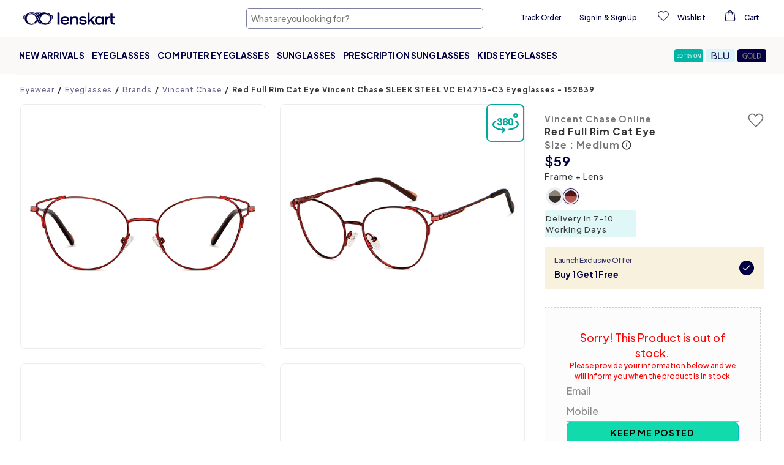

--- FILE ---
content_type: text/html; charset=utf-8
request_url: https://www.lenskart.com/en-us/vincent-chase-vc-e14715-c3-eyeglasses.html
body_size: 53749
content:
<!DOCTYPE html><html dir="ltr" lang="en-us"><head><meta charSet="utf-8"/><meta property="og:site_name" content="Lenskart.com"/><meta property="og:type" content="website"/><meta property="og:url" content="https://www.lenskart.com"/><meta property="og:title" content="Lenskart.com - Buy Eyeglasses, Sunglasses and Contact Lens Online"/><meta property="og:description" content="Get Buy 1 Get 1 Free with Lenskart Gold Membership. Upto 60% OFF on first order. Order now!"/><meta name="twitter:card" content="app"/><meta name="twitter:site" content="@Lenskart_com"/><meta name="twitter:description" content="Get Buy 1 Get 1 Free with Lenskart Gold Membership. Upto 60% OFF on first order. Order now!"/><meta name="twitter:app:url:iphone" content="https://www.lenskart.com/en-us/vincent-chase-vc-e14715-c3-eyeglasses.html"/><meta name="twitter:app:url:ipad" content="https://www.lenskart.com/en-us/vincent-chase-vc-e14715-c3-eyeglasses.html"/><meta name="twitter:app:url:googleplay" content="https://www.lenskart.com/en-us/vincent-chase-vc-e14715-c3-eyeglasses.html"/><meta name="viewport" content="width=device-width, initial-scale=1.0, minimum-scale=1.0, viewport-fit=cover, minimal-ui, user-scalable=yes"/><link rel="alternate" href="https://www.lenskart.com/ar-sa/vincent-chase-vc-e14715-c3-eyeglasses.html" hrefLang="ar-sa"/><link rel="alternate" href="https://www.lenskart.com/en-ae/vincent-chase-vc-e14715-c3-eyeglasses.html" hrefLang="en-ae"/><link rel="alternate" href="https://www.lenskart.com/vincent-chase-vc-e14715-c3-eyeglasses.html" hrefLang="en-in"/><link rel="alternate" href="https://www.lenskart.com/en-sa/vincent-chase-vc-e14715-c3-eyeglasses.html" hrefLang="en-sa"/><link rel="alternate" href="https://www.lenskart.com/en-us/vincent-chase-vc-e14715-c3-eyeglasses.html" hrefLang="en-us"/><link rel="canonical" href="https://www.lenskart.com/en-us/vincent-chase-vc-e14715-c3-eyeglasses.html"/><link rel="alternate" href="https://www.lenskart.com/vincent-chase-vc-e14715-c3-eyeglasses.html" hrefLang="x-default"/><title>Buy Red Full Rim Cat Eye Vincent Chase SLEEK STEEL VC E14715-C3 Eyeglasses at Lenskart.</title><meta name="description" content="Trendy Red Full Rim Cat Eye Vincent Chase SLEEK STEEL VC E14715-C3 Eyeglasses at Lenskart."/><meta property="og:image" content="https://static5.lenskart.com/media/catalog/product/pro/1/thumbnail/480x480/9df78eab33525d08d6e5fb8d27136e95//v/i/red-full-rim-cat-eye-vincent-chase-sleek-steel-vc-e14715-c3-eyeglasses_g_4072_9_july.jpg"/><meta name="twitter:image" content="https://static5.lenskart.com/media/catalog/product/pro/1/thumbnail/480x480/9df78eab33525d08d6e5fb8d27136e95//v/i/red-full-rim-cat-eye-vincent-chase-sleek-steel-vc-e14715-c3-eyeglasses_g_4072_9_july.jpg"/><script type="application/ld+json">{"__html":"{\"@context\":\"https://schema.org/\",\"@type\":\"Product\",\"name\":\"Vincent Chase Online VC E14715\",\"image\":[\"https://static5.lenskart.com/media/catalog/product/pro/1/thumbnail/480x480/9df78eab33525d08d6e5fb8d27136e95//v/i/red-full-rim-cat-eye-vincent-chase-sleek-steel-vc-e14715-c3-eyeglasses_g_4072_9_july.jpg\",\"https://static5.lenskart.com/media/catalog/product/pro/1/thumbnail/480x480/9df78eab33525d08d6e5fb8d27136e95//v/i/red-full-rim-cat-eye-vincent-chase-sleek-steel-vc-e14715-c3-eyeglasses_g_4073_9_july.jpg\",\"https://static5.lenskart.com/media/catalog/product/pro/1/thumbnail/480x480/9df78eab33525d08d6e5fb8d27136e95//v/i/red-full-rim-cat-eye-vincent-chase-sleek-steel-vc-e14715-c3-eyeglasses_g_4075_9_july.jpg\",\"https://static5.lenskart.com/media/catalog/product/pro/1/thumbnail/480x480/9df78eab33525d08d6e5fb8d27136e95//v/i/red-full-rim-cat-eye-vincent-chase-sleek-steel-vc-e14715-c3-eyeglasses_g_4076_9_july.jpg\",\"https://static5.lenskart.com/media/catalog/product/pro/1/thumbnail/480x480/9df78eab33525d08d6e5fb8d27136e95//v/i/red-full-rim-cat-eye-vincent-chase-sleek-steel-vc-e14715-c3-eyeglasses_g_4078_9_july.jpg\",\"https://static5.lenskart.com/media/catalog/product/pro/1/thumbnail/480x480/9df78eab33525d08d6e5fb8d27136e95//v/i/red-full-rim-cat-eye-vincent-chase-sleek-steel-vc-e14715-c3-eyeglasses_g_4073_image_pla_9_july.jpg\"],\"description\":\"Trendy Red Full Rim Cat Eye Vincent Chase SLEEK STEEL VC E14715-C3 Eyeglasses at Lenskart.\",\"color\":\"Red\",\"size\":\"Medium\",\"material\":\"Stainless Steel\",\"mpn\":\"152839\",\"sku\":\"eye:vincent-chase-vc-e14715-c3-eyeglasses\",\"brand\":{\"@type\":\"Brand\",\"name\":\"Vincent Chase Online\"},\"model\":\"VC E14715\",\"itemCondition\":\"https://schema.org/NewCondition\",\"offers\":{\"@type\":\"Offer\",\"priceCurrency\":\"USD\",\"price\":\"59\",\"itemCondition\":\"https://schema.org/NewCondition\",\"availability\":\"https://schema.org/OutOfStock\",\"url\":\"https://www.lenskart.com/en-us/vincent-chase-vc-e14715-c3-eyeglasses.html\"},\"aggregateRating\":{\"@type\":\"AggregateRating\",\"ratingValue\":\"4.8\",\"reviewCount\":10,\"bestRating\":5,\"worstRating\":1},\"review\":[{\"@type\":\"Review\",\"author\":{\"@type\":\"Person\",\"name\":\"Amruta D.\"},\"datePublished\":\"2026-01-14\",\"reviewBody\":\"For the offer price it is a well built, sturdy metal frame. Snug fit for narrow face, and not too heavy. The butterfly shape is unique and well suited for women.\",\"reviewRating\":{\"@type\":\"Rating\",\"ratingValue\":5}},{\"@type\":\"Review\",\"author\":{\"@type\":\"Person\",\"name\":\"Payel p.\"},\"datePublished\":\"2026-01-14\",\"reviewBody\":\"A great option in the 800 price point. nice design and perfect fit.\",\"reviewRating\":{\"@type\":\"Rating\",\"ratingValue\":5}},{\"@type\":\"Review\",\"author\":{\"@type\":\"Person\",\"name\":\"saartha s.\"},\"datePublished\":\"2026-01-14\",\"reviewBody\":\"fit was perfect and it looked stylish\",\"reviewRating\":{\"@type\":\"Rating\",\"ratingValue\":5}},{\"@type\":\"Review\",\"author\":{\"@type\":\"Person\",\"name\":\"shambil A.\"},\"datePublished\":\"2026-01-12\",\"reviewBody\":\"all good\",\"reviewRating\":{\"@type\":\"Rating\",\"ratingValue\":3}},{\"@type\":\"Review\",\"author\":{\"@type\":\"Person\",\"name\":\"Pallabi C.\"},\"datePublished\":\"2026-01-10\",\"reviewBody\":\"gr8 spec\",\"reviewRating\":{\"@type\":\"Rating\",\"ratingValue\":3}},{\"@type\":\"Review\",\"author\":{\"@type\":\"Person\",\"name\":\"Alpesh S.\"},\"datePublished\":\"2026-01-04\",\"reviewBody\":\"used this for daily wear and the polish got light and the frame seemed to be corroded.\",\"reviewRating\":{\"@type\":\"Rating\",\"ratingValue\":3}},{\"@type\":\"Review\",\"author\":{\"@type\":\"Person\",\"name\":\"shazia p.\"},\"datePublished\":\"2026-01-03\",\"reviewBody\":\"great quality 👍\",\"reviewRating\":{\"@type\":\"Rating\",\"ratingValue\":5}},{\"@type\":\"Review\",\"author\":{\"@type\":\"Person\",\"name\":\"KRITI K.\"},\"datePublished\":\"2025-12-28\",\"reviewBody\":\"great\",\"reviewRating\":{\"@type\":\"Rating\",\"ratingValue\":5}},{\"@type\":\"Review\",\"author\":{\"@type\":\"Person\",\"name\":\"Shivani M.\"},\"datePublished\":\"2025-12-15\",\"reviewBody\":\"Nice I love it\",\"reviewRating\":{\"@type\":\"Rating\",\"ratingValue\":5}},{\"@type\":\"Review\",\"author\":{\"@type\":\"Person\",\"name\":\"Shivangi G.\"},\"datePublished\":\"2025-12-12\",\"reviewBody\":\"just simply fab\",\"reviewRating\":{\"@type\":\"Rating\",\"ratingValue\":5}}]}"}</script><script type="application/ld+json">{"@context":"https://schema.org","@type":"BreadcrumbList","itemListElement":[{"@type":"ListItem","position":1,"item":{"@id":"https://lenskart.com/en-us","name":"Eyewear"}},{"@type":"ListItem","position":2,"item":{"@id":"https://lenskart.com/en-us/eyeglasses.html","name":"Eyeglasses"}},{"@type":"ListItem","position":3,"item":{"@id":"https://lenskart.com/en-us/eyeglasses/brands.html","name":"Brands"}},{"@type":"ListItem","position":4,"item":{"@id":"https://lenskart.com/en-us/eyeglasses/brands/vincent-chase-eyeglasses.html","name":"Vincent Chase"}},null]}</script><meta name="next-head-count" content="26"/><meta charSet="UTF-8"/><meta http-equiv="X-UA-Compatible" content="IE=edge"/><meta name="viewport" content="width=device-width, initial-scale=1.0, minimum-scale=1.0, viewport-fit=cover, user-scalable=yes"/><link rel="manifest" href="/manifest.json"/><meta name="mobile-web-app-capable" content="yes"/><meta name="apple-mobile-web-app-capable" content="yes"/><meta name="apple-mobile-web-app-status-bar-style" content="default"/><meta name="apple-mobile-web-app-title" content="Lenskart Lite"/><link rel="icon" href="/favicon.ico"/><link rel="shortcut icon" href="/favicon.ico"/><link rel="apple-touch-icon" sizes="144x144" href="https://static1.lenskart.com/media/desktop/img/Sep23/13-Sep/lenskart-logo-new-144x144.png"/><link rel="preconnect" href="https://static-web-prod.lenskart.com"/><link rel="preconnect" href="https://static1.lenskart.com"/><link rel="preconnect" href="https://static5.lenskart.com"/><link rel="dns-prefetch" href="//static1.lenskart.com"/><link rel="dns-prefetch" href="//static5.lenskart.com"/><link rel="preconnect" href="https://www.googletagmanager.com"/><link rel="dns-prefetch" href="//connect.facebook.net"/><link rel="dns-prefetch" href="//maps.googleapis.com"/><meta name="google-site-verification" content="73V_LVwPRn8eEkQuxozPXCYU6-ra4o8d2Vazf-yHaT0"/><link rel="preload" href="https://static-web-prod.lenskart.com/EN-US/desktop/20251111124240-612197/_next/static/media/636a5ac981f94f8b-s.p.woff2" as="font" type="font/woff2" crossorigin="anonymous" data-next-font="size-adjust"/><link rel="preload" href="https://static-web-prod.lenskart.com/EN-US/desktop/20251111124240-612197/_next/static/css/db14c5971cf7b9d2.css" as="style"/><link rel="stylesheet" href="https://static-web-prod.lenskart.com/EN-US/desktop/20251111124240-612197/_next/static/css/db14c5971cf7b9d2.css" data-n-g=""/><link rel="preload" href="https://static-web-prod.lenskart.com/EN-US/desktop/20251111124240-612197/_next/static/css/b2e0677433d7cc73.css" as="style"/><link rel="stylesheet" href="https://static-web-prod.lenskart.com/EN-US/desktop/20251111124240-612197/_next/static/css/b2e0677433d7cc73.css" data-n-p=""/><noscript data-n-css=""></noscript><script defer="" nomodule="" src="https://static-web-prod.lenskart.com/EN-US/desktop/20251111124240-612197/_next/static/chunks/polyfills-42372ed130431b0a.js"></script><script defer="" src="https://static-web-prod.lenskart.com/EN-US/desktop/20251111124240-612197/_next/static/chunks/CommonLoader.7179bbe90890caa6.js"></script><script defer="" src="https://static-web-prod.lenskart.com/EN-US/desktop/20251111124240-612197/_next/static/chunks/70277-277b43b05d4022c4.js"></script><script defer="" src="https://static-web-prod.lenskart.com/EN-US/desktop/20251111124240-612197/_next/static/chunks/V1/Header.cbb0c035eeb0801d.js"></script><script defer="" src="https://static-web-prod.lenskart.com/EN-US/desktop/20251111124240-612197/_next/static/chunks/ProductDetail.2410913fde8670c4.js"></script><script defer="" src="https://static-web-prod.lenskart.com/EN-US/desktop/20251111124240-612197/_next/static/chunks/ea88be26-65b24ed3a7f9e323.js"></script><script defer="" src="https://static-web-prod.lenskart.com/EN-US/desktop/20251111124240-612197/_next/static/chunks/25675-1e91d8e5ee701c82.js"></script><script defer="" src="https://static-web-prod.lenskart.com/EN-US/desktop/20251111124240-612197/_next/static/chunks/69260-90a00bfc8c9b4f01.js"></script><script defer="" src="https://static-web-prod.lenskart.com/EN-US/desktop/20251111124240-612197/_next/static/chunks/30779-ffc68ffd1a294acf.js"></script><script defer="" src="https://static-web-prod.lenskart.com/EN-US/desktop/20251111124240-612197/_next/static/chunks/57814-3031b957297f2e9e.js"></script><script defer="" src="https://static-web-prod.lenskart.com/EN-US/desktop/20251111124240-612197/_next/static/chunks/87044-a9475d6e2d639a4a.js"></script><script defer="" src="https://static-web-prod.lenskart.com/EN-US/desktop/20251111124240-612197/_next/static/chunks/80271-2e5cbd22fac18f6d.js"></script><script defer="" src="https://static-web-prod.lenskart.com/EN-US/desktop/20251111124240-612197/_next/static/chunks/63667-eb45fd215d16d7f2.js"></script><script defer="" src="https://static-web-prod.lenskart.com/EN-US/desktop/20251111124240-612197/_next/static/chunks/68394-bdedadb8e145503e.js"></script><script defer="" src="https://static-web-prod.lenskart.com/EN-US/desktop/20251111124240-612197/_next/static/chunks/12477.8846824ccf88016e.js"></script><script src="https://static-web-prod.lenskart.com/EN-US/desktop/20251111124240-612197/_next/static/chunks/webpack-4071504b48f6f39c.js" defer=""></script><script src="https://static-web-prod.lenskart.com/EN-US/desktop/20251111124240-612197/_next/static/chunks/framework-ea624fa794affdb6.js" defer=""></script><script src="https://static-web-prod.lenskart.com/EN-US/desktop/20251111124240-612197/_next/static/chunks/main-db738decac0a98b0.js" defer=""></script><script src="https://static-web-prod.lenskart.com/EN-US/desktop/20251111124240-612197/_next/static/chunks/pages/_app-f5278eedeb10d982.js" defer=""></script><script src="https://static-web-prod.lenskart.com/EN-US/desktop/20251111124240-612197/_next/static/chunks/84292-3bf5fd9ea59e6c85.js" defer=""></script><script src="https://static-web-prod.lenskart.com/EN-US/desktop/20251111124240-612197/_next/static/chunks/46066-c61b513ca56f52f7.js" defer=""></script><script src="https://static-web-prod.lenskart.com/EN-US/desktop/20251111124240-612197/_next/static/chunks/81354-d4b5fa0744188248.js" defer=""></script><script src="https://static-web-prod.lenskart.com/EN-US/desktop/20251111124240-612197/_next/static/chunks/18412-d030d63b3278a911.js" defer=""></script><script src="https://static-web-prod.lenskart.com/EN-US/desktop/20251111124240-612197/_next/static/chunks/6830-ad1e0b6a5abfde34.js" defer=""></script><script src="https://static-web-prod.lenskart.com/EN-US/desktop/20251111124240-612197/_next/static/chunks/67011-844b40f7ef565fdf.js" defer=""></script><script src="https://static-web-prod.lenskart.com/EN-US/desktop/20251111124240-612197/_next/static/chunks/Gallery-8b4e690398f67674.js" defer=""></script><script src="https://static-web-prod.lenskart.com/EN-US/desktop/20251111124240-612197/_next/static/chunks/97738-512b2e485396f0f4.js" defer=""></script><script src="https://static-web-prod.lenskart.com/EN-US/desktop/20251111124240-612197/_next/static/chunks/pages/%5B...redisId%5D-bbc5f57c4a1afc02.js" defer=""></script><script src="https://static-web-prod.lenskart.com/EN-US/desktop/20251111124240-612197/_next/static/20251111124240_612197_desktop/_buildManifest.js" defer=""></script><script src="https://static-web-prod.lenskart.com/EN-US/desktop/20251111124240-612197/_next/static/20251111124240_612197_desktop/_ssgManifest.js" defer=""></script><style data-styled="" data-styled-version="5.3.9">.Hwmbi{position:fixed;inset:0;width:100%;height:100%;background-color:rgba(255,255,255,0.5);z-index:1000000;-webkit-transition:opacity 0.3s ease;transition:opacity 0.3s ease;opacity:0;-webkit-transform:scale(0);-ms-transform:scale(0);transform:scale(0);}/*!sc*/
data-styled.g45[id="sc-57373ebf-44"]{content:"Hwmbi,"}/*!sc*/
:root{--red:red;--text:#333368;--topaz:#18cfa8;--dark-blue-100:#000042;--dark-blue-75:#66668e;--dark-blue-50:#737397;--dark-blue-10:#9999b3;--light-purple-10:#CECEDF;--irish-blue:#00bac6;--vivid-green-100:#11DAAC;--blashish-gray:#329c92;--whitish-blue:#ccccd9;--blackish-gray-1:#1f1f21;--blackish-yellow:#493e2d;--blackish-blue:#473e5c;--blackish-blue-1:#222224;--whitish-gray-25:#f4f4f4;--whitish-gray-15:#eaeaea;--whitish-gray-10:#8a8888;--whitish-gray:#999999;--neutrals-grey:#f2f2ff;--dark-gray:#333;--light-gray-25:#606060;--light-gray:#EEE;--vivid-green-50:#9FE7D2;--vivid-green-25:#DAF7ED;--see-green-100:#B9F7E6;--see-green-50:#E2FAF2;--see-green-25:#F0FCF8;--acetate-green-100:#D5F0C2;--acetate-green-50:#E3F7DE;--acetate-green-25:#F3FBEF;--tortoiseshell-100:#FFC223;--tortoiseshell-50:#FFE092;--tortoiseshell-25:#FFEFCE;--tortoiseshell-10:#FFF3D9;--terracotta-100:#FF5E48;--terracotta-50:#FFA499;--terracotta-25:#FFD5D2;--warm-grey-100:#F3E9E2;--warm-grey-50:#F7F2ED;--warm-grey-25:#FBF9F7;--serene-gray:#acacac;--light-grey:#d5d5d5;--whitish-grey:#ccc;--dark-grey:#8b8b8b;--darker-grey:#5a5a5a;--bright-yellow:#fff092;--brownish-yellow:#7B5C0A;--gold:#b59a50;--gold-100:#E0C67C;--gold-50:#EFE2BD;--gold-25:#F7F1DE;--gold-10:#FFF8D9;--gray:#666666;--blackish-gray:#414b56;--light-black:#333;--black:#000000;--white:#FFFFFF;--ghost-white:#F5F5FF;--border:#EBEBF0;--turquoise:#00bac6;--wishlist:#e53935;--purple-haze:#e2e2ee;--light-purple:#A2A2B8;--error:#ec3331;--error-border:#ebccd1;--error-background:#f2dede;--neutrals-light-grey:#FAFAFE;--red-red-d-1:#DD3E30;--yellow-yellow-d-2:#997415;--white-smoke:#F8F8F8;--primary-primary:#000042;--primary-primary-main:#000042;--primary-primary-l-1:#333368;--primary-primary-l-2:#666691;--primary-primary-l-3:#9999b3;--primary-primary-l-4:#CCCCDB;--primary-primary-l-5:#E6E6EE;--primary-primary-l-6:#F0F0F6;--secondary-secondary-main:#11DAAC;--secondary-secondary-d-1:#0EAE8A;--secondary-secondary-d-2:#0A8367;--secondary-secondary-d-3:#075745;--secondary-secondary-l-1:#8CF2DB;--secondary-secondary-l-2:#C8F8EC;--secondary-secondary-l-3:#F3FFFB;--gold-gold-main:ebc461;--gold-main:#E0C67C;--gold-d-1:#CCB676;--gold-d-2:#AD9B66;--gold-l-1:#EFE2BD;--gold-l-2:#F7F1DE;--gold-l-3:#FBF8EF;--beige-main:#F3E9E2;--beige-l-1:#F7F2ED;--beige-l-2:#FBF9F7;--green-main:#D5F0C2;--green-d-1:#B0E38C;--green-d-2:#69BC2E;--green-d-3:#519324;--green-d-4:#366218;--green-l-1:#E3F7DE;--green-l-2:#F3FBEF;--green-l-3:#F9FFF6;--ocean-blue-main:#7FE1EE;--ocean-blue-l-1:#BFF6F2;--ocean-blue-l-2:#E0FFFD;--ocean-blue-l-3:#F0FFFE;--sea-green-main:#B9F7E6;--sea-green-l-1:#E2FAF2;--sea-green-l-2:#F0FCF8;--red-main:#FF5E48;--red-d-1:#CC4B3A;--red-d-2:#99382B;--red-l-1:#FFA499;--red-l-2:#FFD5D2;--red-l-3:#FFEFED;--yellow-main:#FFC223;--yellow-d-1:#CC9B1C;--yellow-d-2:#997415;--yellow-l-1:#FFE092;--yellow-l-2:#FFEFCE;--yellow-l-3:#FFFAF0;--indigo-main:#2261D1;--transparent:transparent;--inherit:inherit;--placeholder:#00004252;--backdrop:rgba(33,33,33,0.75);--border-radius-xxxs:4px;--border-radius-xxs:8px;--border-radius-xs:12px;--border-radius-sm:24px;--border-radius-md:32px;--border-radius-lg:40px;--border-radius-xl:60px;--border-radius-xxl:100px;--grid-space-desktop:20px;--page-margin-desktop:120px;--grid-space-mobile:12px;--page-margin-mobile:12px;--spacing-sm:8.1px;--spacing-md:16.2px;--spacing-lg:24.3px;--spacing-xl:48.6px;--font-serif:'serif';--font-plus-jakarta-sans:'__Plus_Jakarta_Sans_14dd6c','__Plus_Jakarta_Sans_Fallback_14dd6c';--font-plus-jakarta-sans-medium:'__Plus_Jakarta_Sans_14dd6c','__Plus_Jakarta_Sans_Fallback_14dd6c';--font-plus-jakarta-sans-bold:'__Plus_Jakarta_Sans_14dd6c','__Plus_Jakarta_Sans_Fallback_14dd6c';--font-plus-jakarta-sans-extrabold:'__Plus_Jakarta_Sans_14dd6c','__Plus_Jakarta_Sans_Fallback_14dd6c';--fs-52:52px;--fs-48:48px;--fs-40:40px;--fs-32:32px;--fs-30:30px;--fs-28:28px;--fs-26:26px;--fs-24:24px;--fs-22:22px;--fs-20:20px;--fs-18:18px;--fs-16:16px;--fs-15:15px;--fs-14:14px;--fs-13:13px;--fs-12:12px;--fs-10:10px;--fs-9:9px;--fs-6:6px;--pd-150:150px;--pd-110:110px;--pd-70:70px;--pd-64:64px;--pd-50:50px;--pd-48:48px;--pd-40:40px;--pd-32:32px;--pd-30:30px;--pd-25:25px;--pd-28:28px;--pd-24:24px;--pd-20:20px;--pd-18:18px;--pd-16:16px;--pd-15:15px;--pd-14:14px;--pd-13:13px;--pd-12:12px;--pd-10:10px;--pd-8:8px;--pd-6:6px;--pd-5:5px;--pd-4:4px;--mr-12:12px;--fw-light:300;--fw-regular:400;--fw-medium:500;--fw-semi-bold:600;--fw-bold:700;--uppercase:uppercase;--lowercase:lowercase;--capitalize:capitalize;--space-between:space-between;--space-evenly:space-evenly;--space-around:space-around;--lightest-opacity:0.2;--lighter-opacity:0.5;--moderate-opacity:0.8;--default-opacity:1;--ultra-light-shadow:rgba(0,0,0,0.08);--light-shadow:rgba(0,0,0,0.3);--medium-shadow:#888;--pointer:pointer;--success:#90ee8f;--neutrals-white:#fff;--brave-orange:#f1691d;--orange:#cc4b3a;--eye-orange:#FFEFED;--grey-border:#d7ddf9;--font-plus-jakarta:'__Plus_Jakarta_Sans_14dd6c','__Plus_Jakarta_Sans_Fallback_14dd6c';}/*!sc*/
html{box-sizing:border-box;width:100%;font-synthesis:none;}/*!sc*/
.text-topaz{color:#1cbbb4;}/*!sc*/
body{box-sizing:border-box;margin:0;padding:0;font-family:var(--font-plus-jakarta),sans-serif;font-size:13px;line-height:1.42857;color:#333;background-color:#fff;-webkit-text-size-adjust:100%;-ms-text-size-adjust:none;-webkit-font-smoothing:antialiased;-moz-osx-font-smoothing:grayscale;-webkit-overflow-scrolling:touch;}/*!sc*/
body svg{pointer-events:auto !important;}/*!sc*/
body .cui-tooltip-placement-top{z-index:9999999 !important;}/*!sc*/
*,::before,::after{box-sizing:border-box;margin:0;padding:0;}/*!sc*/
#nprogress .bar{background:#333368 !important;}/*!sc*/
a{display:inline-block;-webkit-text-decoration:none;text-decoration:none;-webkit-text-decoration-skip-ink:auto;text-decoration-skip-ink:auto;color:inherit;-webkit-transition:var(--transition);transition:var(--transition);}/*!sc*/
#maincontainerdesk a{display:inherit;}/*!sc*/
#maincontainerdesk img{vertical-align:middle;}/*!sc*/
h1,h2,h3,h4,h5,h6{margin-top:0;margin-bottom:0;}/*!sc*/
.visibility-hidden{display:none;}/*!sc*/
.accessibility-hidden{position:absolute;width:1px;height:1px;margin:-1px;padding:0;overflow:hidden;-webkit-clip:rect(0,0,0,0);clip:rect(0,0,0,0);border:0;white-space:nowrap;}/*!sc*/
main{margin:0 auto;min-width:1024px;max-width:1920px;margin-left:auto;margin-right:auto;display:-webkit-box;display:-webkit-flex;display:-ms-flexbox;display:flex;-webkit-flex-direction:column;-ms-flex-direction:column;flex-direction:column;}/*!sc*/
@media screen and (max-width:1000px){main{min-width:300px;max-width:1000px;}}/*!sc*/
.custom-seo-footer a{color:#fff;font-weight:bold;-webkit-text-decoration:underline;text-decoration:underline;-webkit-text-decoration-line:underline;text-decoration-line:underline;}/*!sc*/
.custom-seo-footer .container{padding:16px;font-family:var(--font-plus-jakarta-sans);display:-webkit-box;display:-webkit-flex;display:-ms-flexbox;display:flex;-webkit-flex-direction:column;-ms-flex-direction:column;flex-direction:column;gap:16px;color:#fff;background-color:var(--primary-primary-main);}/*!sc*/
.custom-seo-footer .widget-header-title{font-size:18px;line-height:24px;font-weight:800;}/*!sc*/
.custom-seo-footer .widget-header-body{font-size:16px;line-height:24px;font-weight:500;}/*!sc*/
.custom-seo-footer .show-hide-button{background:none;border:none;padding:0px;cursor:pointer;outline:inherit;font-family:var(--font-plus-jakarta-sans);font-size:12px;line-height:16px;font-weight:700;color:inherit;-webkit-text-decoration:underline;text-decoration:underline;text-underline-position:under;-webkit-text-decoration-skip-ink:none;text-decoration-skip-ink:none;}/*!sc*/
.custom-seo-footer .show-hide-content{font-size:12px;line-height:16px;font-weight:500;}/*!sc*/
.custom-seo-footer details > summary{list-style:none;}/*!sc*/
.custom-seo-footer details > summary::-webkit-details-marker{display:none;}/*!sc*/
.custom-seo-footer details > p:first-of-type{padding-top:16px;}/*!sc*/
.custom-seo-footer .footer-list{list-style:none;padding:16px 0px;}/*!sc*/
.custom-seo-footer .footer-list-item{position:relative;border-bottom:1px solid #fff;padding:16px 0px;}/*!sc*/
.custom-seo-footer .footer-list-item:first-child{padding-top:0;}/*!sc*/
.custom-seo-footer .footer-list-item details > summary::before{content:"+";position:absolute;right:0;}/*!sc*/
.custom-seo-footer .footer-list-item details[open] > summary::before{content:"-";position:absolute;right:0;}/*!sc*/
.custom-seo-footer .list-show-hide-button{all:unset;display:-webkit-box;display:-webkit-flex;display:-ms-flexbox;display:flex;-webkit-box-pack:justify;-webkit-box-pack:justify;-webkit-justify-content:space-between;-ms-flex-pack:justify;justify-content:space-between;width:100%;-webkit-box-align:center;-webkit-align-items:center;-webkit-box-align:center;-ms-flex-align:center;align-items:center;-webkit-tap-highlight-color:transparent;}/*!sc*/
.custom-seo-footer .list-show-hide-button > h4{font-family:var(--font-plus-jakarta-sans);font-size:14px;line-height:20px;font-weight:700;color:inherit;}/*!sc*/
.custom-seo-footer .list-show-hide-content{font-size:12px;line-height:16px;font-weight:500;font-family:var(--font-plus-jakarta-sans);color:inherit;}/*!sc*/
.ReactVirtualized__Grid__innerScrollContainer{display:-webkit-box;display:-webkit-flex;display:-ms-flexbox;display:flex;-webkit-flex-direction:column;-ms-flex-direction:column;flex-direction:column;overflow-y:scroll !important;overflow-x:hidden !important;-ms-overflow-style:none;-webkit-scrollbar-width:none;-moz-scrollbar-width:none;-ms-scrollbar-width:none;scrollbar-width:none;-webkit-scroll-snap-type:y mandatory;-moz-scroll-snap-type:y mandatory;-ms-scroll-snap-type:y mandatory;scroll-snap-type:y mandatory;-webkit-overflow-scrolling:touch;padding:0.05px;height:100% !important;max-height:none !important;}/*!sc*/
.ReactVirtualized__Grid__innerScrollContainer::-webkit-scrollbar{display:none;gap:16px;}/*!sc*/
data-styled.g46[id="sc-global-hUUanQ1"]{content:"sc-global-hUUanQ1,"}/*!sc*/
.search-page{font-family:var(--font-plus-jakarta-sans-medium);font-weight:500;background-color:#f2f2fd;color:#000042;height:100vh;z-index:9999;position:relative;}/*!sc*/
.aa-input-search-box{padding:0.5rem 1rem;position:fixed;top:0;width:100%;height:100%;background-color:white;z-index:9999;}/*!sc*/
.aa-Panel{left:0px !important;right:0px !important;top:0px !important;position:fixed;font-family:var(--font-plus-jakarta-sans-medium);font-weight:500;margin-top:60px;border:none;color:#000042;background-color:#f2f2fd;overflow:hidden;height:100vh;z-index:9999;}/*!sc*/
.aa-seperator{background-color:#f2f2fd;padding:8px;width:100vw;margin:-8px 0px 12px -16px;}/*!sc*/
.aa-input-back-icon{position:absolute;top:12px;left:22px;padding:4px;}/*!sc*/
.aa-input-camera-icon{position:absolute;top:18px;right:28px;padding:4px;}/*!sc*/
.aa-item-seperator{margin-left:46px;border-bottom:1px solid #e6e6ec;width:100%;}/*!sc*/
.aa-ItemLink-recent,.aa-ItemWrapper{-webkit-align-items:center;-webkit-box-align:center;-ms-flex-align:center;align-items:center;color:inherit;display:grid;grid-gap:4px;gap:4px;grid-auto-flow:column;-webkit-box-pack:justify;-webkit-justify-content:space-between;-ms-flex-pack:justify;justify-content:space-between;width:100%;}/*!sc*/
.aa-ItemLink-recent{color:inherit;-webkit-text-decoration:none;text-decoration:none;padding-bottom:12px;left:55px;}/*!sc*/
.aa-ItemLink-recent .aa-ItemIcon.aa-ItemIcon--noBorder,.aa-ItemActions{display:none;}/*!sc*/
.aa-ItemLink-recent .aa-ItemContent{position:absolute;left:48px;}/*!sc*/
.aa-Item-Icon{margin:0px 10px;-webkit-transform:translateY(3px);-ms-transform:translateY(3px);transform:translateY(3px);}/*!sc*/
.aa-fill-up-icon{margin-right:24px;}/*!sc*/
.aa-Autocomplete,.aa-Panel{top:0px;left:0px;right:0px;width:100%;}/*!sc*/
.aa-Form{box-sizing:border-box;display:-webkit-box;display:-webkit-flex;display:-ms-flexbox;display:flex;-webkit-flex-direction:row;-ms-flex-direction:row;flex-direction:row;-webkit-align-items:center;-webkit-box-align:center;-ms-flex-align:center;align-items:center;padding:8px;gap:8px;height:48px;border:1.25px solid #000042;box-shadow:0px 0px 0px 4px #f0f0f6;border-radius:12px;-webkit-box-pack:justify;-webkit-justify-content:space-between;-ms-flex-pack:justify;justify-content:space-between;}/*!sc*/
.aa-InputWrapperPrefix{-webkit-align-items:center;-webkit-box-align:center;-ms-flex-align:center;align-items:center;display:-webkit-box;display:-webkit-flex;display:-ms-flexbox;display:flex;-webkit-flex-shrink:0;-ms-flex-negative:0;flex-shrink:0;height:44px;-webkit-order:1;-ms-flex-order:1;order:1;}/*!sc*/
.aa-Label svg,.aa-LoadingIndicator svg{display:none;}/*!sc*/
.aa-LoadingIndicator,.aa-SubmitButton{display:none;}/*!sc*/
.aa-InputWrapper{position:relative;width:70%;margin-left:38px;}/*!sc*/
.aa-Input{-webkit-appearance:none;-moz-appearance:none;-webkit-appearance:none;-moz-appearance:none;appearance:none;background:none;border:0;height:44px;padding:0;width:100%;font-size:16px;color:#000042;font-family:inherit;-webkit-user-select:text;-webkit-user-select:text;-moz-user-select:text;-ms-user-select:text;user-select:text;}/*!sc*/
.aa-Input::-moz-placeholder{color:#66668e;opacity:1;}/*!sc*/
.aa-Input::-webkit-input-placeholder{color:#66668e;opacity:1;}/*!sc*/
.aa-Input::-moz-placeholder{color:#66668e;opacity:1;}/*!sc*/
.aa-Input:-ms-input-placeholder{color:#66668e;opacity:1;}/*!sc*/
.aa-Input::placeholder{color:#66668e;opacity:1;}/*!sc*/
.aa-Input:focus{border-color:transparent;box-shadow:none;outline:none;}/*!sc*/
.aa-Input::-webkit-search-cancel-button,.aa-Input::-webkit-search-decoration,.aa-Input::-webkit-search-results-button,.aa-Input::-webkit-search-results-decoration{-webkit-appearance:none;-webkit-appearance:none;-moz-appearance:none;appearance:none;}/*!sc*/
.aa-InputWrapperSuffix{-webkit-align-items:center;-webkit-box-align:center;-ms-flex-align:center;align-items:center;display:-webkit-box;display:-webkit-flex;display:-ms-flexbox;display:flex;height:44px;-webkit-order:4;-ms-flex-order:4;order:4;}/*!sc*/
.aa-ClearButton{-webkit-align-items:center;-webkit-box-align:center;-ms-flex-align:center;align-items:center;background:none;border:0;color:#000042;cursor:pointer;display:-webkit-box;display:-webkit-flex;display:-ms-flexbox;display:flex;height:100%;margin:0;padding:0 8px 0px 16px;}/*!sc*/
.aa-ClearButton:focus,.aa-ClearButton:hover{color:#262627;}/*!sc*/
.aa-ClearButton[hidden]{display:none;}/*!sc*/
.aa-ClearButton svg{stroke-width:1.6;width:20px;}/*!sc*/
.aa-Panel button{-webkit-appearance:none;-moz-appearance:none;-webkit-appearance:none;-moz-appearance:none;appearance:none;background:none;border:0;margin:0;padding:0;}/*!sc*/
.aa-PanelLayout{height:100%;margin:0;overflow-y:auto;padding:0;position:relative;text-align:left;z-index:999;}/*!sc*/
.aa-Panel--scrollable{margin:0;overflow-x:hidden;overflow-y:auto;-webkit-scrollbar-width:thin;-moz-scrollbar-width:thin;-ms-scrollbar-width:thin;scrollbar-width:thin;z-index:999;}/*!sc*/
.aa-Source{margin:0;position:relative;width:100%;padding:4px 0px 0px 16px;background-color:#fff;}/*!sc*/
.aa-Source:first-child{border-bottom:8px solid #f2f2fd;}/*!sc*/
.aa-Source:empty{display:none;}/*!sc*/
.aa-SourceNoResults{height:48px;}/*!sc*/
.aa-List{list-style:none;margin:0;}/*!sc*/
.aa-List li:last-child .aa-item-seperator:last-of-type{border-bottom:none;}/*!sc*/
.aa-List,.aa-SourceHeader{padding:0;position:relative;}/*!sc*/
.aa-SourceHeader{margin:8px 0.5em 8px 0;}/*!sc*/
.aa-SourceHeader:empty{display:none;}/*!sc*/
.aa-SourceHeaderTitle{width:328px;height:12px;font-style:normal;font-weight:500;font-size:11px;line-height:12px;text-transform:uppercase;color:#333368;}/*!sc*/
.aa-Item{-webkit-align-items:center;-webkit-box-align:center;-ms-flex-align:center;align-items:center;border-radius:3px;cursor:pointer;display:grid;min-height:48px;padding:2px 2px 0px 2px;}/*!sc*/
.aa-ItemIcon{-webkit-align-items:center;-webkit-box-align:center;-ms-flex-align:center;align-items:center;background:#fff;border-radius:3px;box-shadow:inset 0 0 0 1px rgba(128,126,163,0.3);color:#474786;display:-webkit-box;display:-webkit-flex;display:-ms-flexbox;display:flex;-webkit-flex-shrink:0;-ms-flex-negative:0;flex-shrink:0;font-size:0.7em;height:28px;-webkit-box-pack:center;-webkit-justify-content:center;-ms-flex-pack:center;justify-content:center;overflow:hidden;stroke-width:1.6;text-align:center;width:28px;}/*!sc*/
.aa-ItemContent{-webkit-align-items:center;-webkit-box-align:center;-ms-flex-align:center;align-items:center;cursor:pointer;line-height:1.32em;overflow:hidden;-webkit-flex:5;-ms-flex:5;flex:5;}/*!sc*/
.aa-ItemContent:empty{display:none;}/*!sc*/
.aa-ItemContent mark{background:none;color:inherit;font-weight:700;font-family:var(--font-plus-jakarta-sans-bold);}/*!sc*/
.aa-ItemContentBody{display:grid;grid-gap:4px;gap:4px;}/*!sc*/
.aa-ItemContentTitle{display:inline-block;max-width:270px;overflow:hidden;padding:1px;text-overflow:ellipsis;white-space:nowrap;font-size:15px;font-weight:500;}/*!sc*/
.aa-ItemLink,.aa-ItemWrapper{-webkit-align-items:center;-webkit-box-align:center;-ms-flex-align:center;align-items:center;color:inherit;display:grid;grid-gap:4px;gap:4px;grid-auto-flow:column;-webkit-box-pack:justify;-webkit-justify-content:space-between;-ms-flex-pack:justify;justify-content:space-between;width:100%;}/*!sc*/
.aa-ItemLink{-webkit-text-decoration:none;text-decoration:none;-webkit-align-items:center;-webkit-box-align:center;-ms-flex-align:center;align-items:center;display:-webkit-box;display:-webkit-flex;display:-ms-flexbox;display:flex;}/*!sc*/
.aa-ItemLink .aa-ItemContent{left:48px;}/*!sc*/
.aa-ItemLink .aa-ItemContent .aa-ItemIcon--noBorder{display:none;}/*!sc*/
.aa-ActiveOnly{visibility:hidden;}/*!sc*/
.aa-DetachedContainer .aa-PanelLayout{bottom:0;box-shadow:none;left:0;margin:0;max-height:none;overflow-y:auto;position:absolute;right:0;top:0;width:100%;}/*!sc*/
.aa-Item-disable{color:#9999b3;pointer-events:none !important;}/*!sc*/
.aa-Item-disable img{opacity:0.3;}/*!sc*/
.aa-Item-enable{color:#000042;pointer-events:auto !important;}/*!sc*/
.aa-Item-overlay{width:100%;height:100%;z-index:9999;color:#9999b3;pointer-events:none !important;}/*!sc*/
.aa-Item-overlay img{opacity:0.3;}/*!sc*/
.aa-List li[aria-selected="true"]{background-color:transparent;color:#000042;}/*!sc*/
.aa-header-submit-icon{position:absolute;top:22px;right:34px;background-color:#f2f2fd;padding:0 10px;}/*!sc*/
.aa-input-submit{background-color:#f2f2fd;pointer-events:none;cursor:not-allowed;border:1px solid #e6e6ec;box-shadow:none;}/*!sc*/
.stickBottom{position:fixed;bottom:0;}/*!sc*/
.text-underline{-webkit-text-decoration:underline;text-decoration:underline;cursor:pointer;color:#000042;font-family:var(--font-plus-jakarta-sans-bold);font-weight:700;}/*!sc*/
h3.discover-title{font-weight:800;}/*!sc*/
@media only screen and (max-width:300px){.aa-ItemContentTitle{max-width:160px;}}/*!sc*/
data-styled.g47[id="sc-global-gRoATF1"]{content:"sc-global-gRoATF1,"}/*!sc*/
.laqJRj{height:118px;}/*!sc*/
data-styled.g99[id="sc-98796a2d-8"]{content:"laqJRj,"}/*!sc*/
.lagHem{border:none;height:1px;-ms-flex-negative:0;-webkit-flex-shrink:0;-ms-flex-negative:0;flex-shrink:0;background-color:rgba(0,0,0,0.12);}/*!sc*/
data-styled.g100[id="sc-98796a2d-9"]{content:"lagHem,"}/*!sc*/
.cpFmZT{position:absolute;left:8px;top:8px;z-index:1000;background:#fff;color:#222;padding:8px 16px;border-radius:6px;box-shadow:0 2px 8px rgba(0,0,0,0.08);font-weight:600;font-size:16px;-webkit-text-decoration:none;text-decoration:none;outline:none;opacity:0;pointer-events:none;-webkit-transition:opacity 0.2s;transition:opacity 0.2s;}/*!sc*/
.cpFmZT:focus{opacity:1;pointer-events:auto;}/*!sc*/
@media (max-width:1024px){.cpFmZT{display:none;}}/*!sc*/
data-styled.g101[id="sc-98796a2d-10"]{content:"cpFmZT,"}/*!sc*/
.hsGpyA{border:none;height:1px;margin:0;-webkit-flex-shrink:0;-ms-flex-negative:0;flex-shrink:0;background-color:#d5d5d5;}/*!sc*/
data-styled.g340[id="sc-82472fd9-0"]{content:"hsGpyA,"}/*!sc*/
.bYaOBb{-webkit-flex-direction:row;-ms-flex-direction:row;flex-direction:row;display:-webkit-box;display:-webkit-flex;display:-ms-flexbox;display:flex;-webkit-align-items:baseline;-webkit-box-align:baseline;-ms-flex-align:baseline;align-items:baseline;gap:var(--spacing-sm);color:#217870;font-weight:var(--fw-regular);font-family:var(--font-plus-jakarta-sans);font-size:var(--fs-22);direction:initial;0px;}/*!sc*/
data-styled.g367[id="sc-7fc9d019-0"]{content:"bYaOBb,"}/*!sc*/
.jHEUFH{font-weight:normal;}/*!sc*/
data-styled.g369[id="sc-7fc9d019-2"]{content:"jHEUFH,"}/*!sc*/
.bqxlwF{color:#000042;font-weight:bold;font-family:var(--font-plus-jakarta-sans-bold);font-size:22px;}/*!sc*/
data-styled.g370[id="sc-7fc9d019-3"]{content:"bqxlwF,"}/*!sc*/
.kFwSnr{display:-webkit-box;display:-webkit-flex;display:-ms-flexbox;display:flex;-webkit-flex-direction:column;-ms-flex-direction:column;flex-direction:column;-webkit-box-pack:center;-webkit-justify-content:center;-ms-flex-pack:center;justify-content:center;-webkit-align-items:center;-webkit-box-align:center;-ms-flex-align:center;align-items:center;gap:2px;color:var(-primary-primary-main);min-width:100%;min-height:35px;padding:var(--pd-8) var(--pd-5);background-color:#11DAAC;border:1px solid var(--turquoise);border-radius:var(--border-radius-xxs);cursor:var(--pointer);font-family:var(--font-plus-jakarta-sans);font-weight:600;margin-right:auto;}/*!sc*/
.kFwSnr + #btn-primary{background:none;color:#00838c;}/*!sc*/
data-styled.g374[id="sc-eb26ad27-1"]{content:"kFwSnr,"}/*!sc*/
.hpRXWW{margin:0;font-size:var(--fs-14);-webkit-letter-spacing:1px;-moz-letter-spacing:1px;-ms-letter-spacing:1px;letter-spacing:1px;font-family:inherit !important;}/*!sc*/
data-styled.g375[id="sc-eb26ad27-2"]{content:"hpRXWW,"}/*!sc*/
.jfKzRW{display:-webkit-box;display:-webkit-flex;display:-ms-flexbox;display:flex;-webkit-flex-direction:row;-ms-flex-direction:row;flex-direction:row;white-space:nowrap;gap:4px;padding:0 4px;-webkit-flex-wrap:wrap;-ms-flex-wrap:wrap;flex-wrap:wrap;}/*!sc*/
data-styled.g377[id="sc-5f82c5d6-0"]{content:"jfKzRW,"}/*!sc*/
.ciYRnl{min-height:var(--fs-24);min-width:var(--fs-24);border-radius:50%;display:block;--primary-color:#b87332;--secondary-color:#b87332;background:url(https://ds-static.lenskart.com/product_color_bubble_images/152838_bubble.png);background-size:cover;position:relative;pointer-events:auto;cursor:var(--pointer);box-sizing:border-box;border:1.5px solid var(--border);}/*!sc*/
.ciYRnl:hover{-webkit-animation:anti-spin 2s infinite linear;animation:anti-spin 2s infinite linear;}/*!sc*/
@-webkit-keyframes anti-spin{100%{-webkit-transform:rotate(-1turn);-ms-transform:rotate(-1turn);transform:rotate(-1turn);}}/*!sc*/
@keyframes anti-spin{100%{-webkit-transform:rotate(-1turn);-ms-transform:rotate(-1turn);transform:rotate(-1turn);}}/*!sc*/
.iLLAAw{min-height:var(--fs-24);min-width:var(--fs-24);border-radius:50%;display:block;--primary-color:#ff0000;--secondary-color:#ff0000;background:url(https://ds-static.lenskart.com/product_color_bubble_images/152839_bubble.png);background-size:cover;position:relative;pointer-events:auto;cursor:var(--pointer);box-sizing:border-box;border:1.5px solid var(--border);}/*!sc*/
.iLLAAw:hover{-webkit-animation:anti-spin 2s infinite linear;animation:anti-spin 2s infinite linear;}/*!sc*/
@-webkit-keyframes anti-spin{100%{-webkit-transform:rotate(-1turn);-ms-transform:rotate(-1turn);transform:rotate(-1turn);}}/*!sc*/
@keyframes anti-spin{100%{-webkit-transform:rotate(-1turn);-ms-transform:rotate(-1turn);transform:rotate(-1turn);}}/*!sc*/
data-styled.g378[id="sc-5f82c5d6-1"]{content:"ciYRnl,iLLAAw,"}/*!sc*/
.ecWEsY{display:none height:max-content;width:-webkit-max-content;width:-moz-max-content;width:max-content;border-radius:50%;box-shadow:0 1px 2px var(--border),0 0 0 1.5px var(--border);border:1px solid var(--border);background-color:var(--transparent);}/*!sc*/
.ecWEsY:hover{border-style:dashed;-webkit-animation:spin 2s infinite linear;animation:spin 2s infinite linear;}/*!sc*/
@-webkit-keyframes spin{100%{-webkit-transform:rotate(1turn);-ms-transform:rotate(1turn);transform:rotate(1turn);}}/*!sc*/
@keyframes spin{100%{-webkit-transform:rotate(1turn);-ms-transform:rotate(1turn);transform:rotate(1turn);}}/*!sc*/
.erUNdW{display:block height:max-content;width:-webkit-max-content;width:-moz-max-content;width:max-content;border-radius:50%;box-shadow:0 1px 2px var(--border),0 0 0 1.5px var(--border);border:1px solid var(--primary-primary-main);background-color:var(--transparent);}/*!sc*/
.erUNdW:hover{border-style:solid;-webkit-animation:spin 2s infinite linear;animation:spin 2s infinite linear;}/*!sc*/
@-webkit-keyframes spin{100%{-webkit-transform:rotate(1turn);-ms-transform:rotate(1turn);transform:rotate(1turn);}}/*!sc*/
@keyframes spin{100%{-webkit-transform:rotate(1turn);-ms-transform:rotate(1turn);transform:rotate(1turn);}}/*!sc*/
data-styled.g379[id="sc-5f82c5d6-2"]{content:"ecWEsY,erUNdW,"}/*!sc*/
.gmKJcH{display:block;width:100%;height:100%;max-width:736px;padding-left:20px;padding-top:2px;}/*!sc*/
@media screen and (min-width:1920px){.gmKJcH{max-width:828px;}}/*!sc*/
@media (max-width:1220px){.gmKJcH{max-width:273px !important;}}/*!sc*/
@media (max-width:1579px){.gmKJcH{max-width:473px;}}/*!sc*/
@media screen and (max-width:1300px){.gmKJcH{max-width:407px;}}/*!sc*/
data-styled.g387[id="sc-2eb4702e-0"]{content:"gmKJcH,"}/*!sc*/
.egbGED{position:relative;width:100%;}/*!sc*/
data-styled.g388[id="sc-2eb4702e-1"]{content:"egbGED,"}/*!sc*/
.bVpUtD{width:100%;border-radius:5px;z-index:42;background:#fff;width:100%;padding:4px 7px;margin:0;position:relative;z-index:2001;-webkit-box-sizing:border-box;box-sizing:border-box;border:1px solid rgba(0,0,66,0.5);border-radius:5px;font-size:var(--fs-14);line-height:24px;-webkit-letter-spacing:-0.02em;-moz-letter-spacing:-0.02em;-ms-letter-spacing:-0.02em;letter-spacing:-0.02em;color:rgba(0,0,66,1);font-family:var(--font-plus-jakarta-sans);outline:none;-webkit-user-select:initial;-moz-user-select:initial;-ms-user-select:initial;user-select:initial;}/*!sc*/
.bVpUtD::before,.bVpUtD::after{-webkit-user-select:initial;-moz-user-select:initial;-ms-user-select:initial;user-select:initial;}/*!sc*/
data-styled.g389[id="sc-2eb4702e-2"]{content:"bVpUtD,"}/*!sc*/
.kqNOXe{border-top:none;font-size:var(--fs-14);font-family:var(--font-plus-jakarta-sans);font-synthesis:none;font-weight:bold;-webkit-letter-spacing:1.3px;-moz-letter-spacing:1.3px;-ms-letter-spacing:1.3px;letter-spacing:1.3px;color:var(--darker-grey);border:0px solid var(--transparent);}/*!sc*/
.kqNOXe:last-child{border-bottom:1px solid var(--light-grey) !important;}/*!sc*/
.kqNOXe#frametype_id .acoContent,.kqNOXe#frame_shape_id .acoContent{overflow:visible;}/*!sc*/
.fHSxIx{border-top:1px solid var(--light-grey) !important;font-size:var(--fs-14);font-family:var(--font-plus-jakarta-sans);font-synthesis:none;font-weight:bold;-webkit-letter-spacing:1.3px;-moz-letter-spacing:1.3px;-ms-letter-spacing:1.3px;letter-spacing:1.3px;color:var(--darker-grey);border:0px solid var(--transparent);}/*!sc*/
.fHSxIx:last-child{border-bottom:1px solid var(--light-grey) !important;}/*!sc*/
.fHSxIx#frametype_id .acoContent,.fHSxIx#frame_shape_id .acoContent{overflow:visible;}/*!sc*/
data-styled.g451[id="sc-dc40f3ea-0"]{content:"kqNOXe,fHSxIx,"}/*!sc*/
.jTnPQM{padding:var(--pd-20) var(--pd-10);background-color:var(--grey-100);background-color:var(--grey-100);border-radius:10px 10px 10px 10px;display:-webkit-box;display:-webkit-flex;display:-ms-flexbox;display:flex;-webkit-box-pack:var(--justify);-webkit-justify-content:var(--space-between);-ms-flex-pack:var(--justify);justify-content:var(--space-between);height:auto;color:var(--text-color-black);font-weight:var(--fw-md);-webkit-align-items:center;-webkit-box-align:center;-ms-flex-align:center;align-items:center;-webkit-flex-direction:row;-ms-flex-direction:row;flex-direction:row;padding:var(--pd-20) 0;}/*!sc*/
data-styled.g452[id="sc-dc40f3ea-1"]{content:"jTnPQM,"}/*!sc*/
.kUCOjj{display:-webkit-box;display:-webkit-flex;display:-ms-flexbox;display:flex;-webkit-flex-direction:column;-ms-flex-direction:column;flex-direction:column;width:100%;}/*!sc*/
data-styled.g453[id="sc-dc40f3ea-2"]{content:"kUCOjj,"}/*!sc*/
.hRzMYO{width:calc(100% - 20px);display:-webkit-box;display:-webkit-flex;display:-ms-flexbox;display:flex;text-align:initial;-webkit-align-items:center;-webkit-box-align:center;-ms-flex-align:center;align-items:center;font-size:var(--fs-13);-webkit-letter-spacing:1.3px;-moz-letter-spacing:1.3px;-ms-letter-spacing:1.3px;letter-spacing:1.3px;font-weight:500;color:#333;font-family:var(--font-plus-jakarta-sans-medium);}/*!sc*/
data-styled.g454[id="sc-dc40f3ea-3"]{content:"hRzMYO,"}/*!sc*/
.bwmzwm{border:5px solid var(--transparent);border-top:5px solid var(--dark-grey);margin-top:-10px;float:right;}/*!sc*/
data-styled.g459[id="sc-dc40f3ea-8"]{content:"bwmzwm,"}/*!sc*/
.cFkSWS{font-family:var(--font-plus-jakarta-sans);font-size:var(--fs-12);-webkit-letter-spacing:1px;-moz-letter-spacing:1px;-ms-letter-spacing:1px;letter-spacing:1px;border-radius:0px;color:var(--whitish-gray);display:-webkit-box;display:-webkit-flex;display:-ms-flexbox;display:flex;-webkit-box-pack:var(--justify);-webkit-justify-content:var(--space-between);-ms-flex-pack:var(--justify);justify-content:var(--space-between);-webkit-align-items:center;-webkit-box-align:center;-ms-flex-align:center;align-items:center;}/*!sc*/
@media screen and (max-width:767px){.cFkSWS{font-family:var(--font-plus-jakarta-sans),sans-serif;}}/*!sc*/
data-styled.g466[id="sc-798a4a4b-0"]{content:"cFkSWS,"}/*!sc*/
.dORBF{padding:0;}/*!sc*/
.dORBF span{font-weight:var(--fw-bold);color:var(--light-black);}/*!sc*/
data-styled.g467[id="sc-798a4a4b-1"]{content:"dORBF,"}/*!sc*/
.etDCdE{display:inline-block;}/*!sc*/
data-styled.g468[id="sc-798a4a4b-2"]{content:"etDCdE,"}/*!sc*/
.iKoZtq{font-weight:var(--fw-bold);}/*!sc*/
.iKoZtq:before{padding:0 var(--pd-5);}/*!sc*/
.jcKrgt{font-weight:var(--fw-bold);}/*!sc*/
.jcKrgt:before{content:"/";padding:0 var(--pd-5);}/*!sc*/
data-styled.g469[id="sc-798a4a4b-3"]{content:"iKoZtq,jcKrgt,"}/*!sc*/
.bSuriv{color:#66668E;font-weight:400;}/*!sc*/
data-styled.g470[id="sc-798a4a4b-4"]{content:"bSuriv,"}/*!sc*/
.dWzzsC{display:grid;}/*!sc*/
data-styled.g586[id="sc-8ff98334-0"]{content:"dWzzsC,"}/*!sc*/
.dFRMGH{padding:0 25px;margin:4px 0 0;}/*!sc*/
@media screen and (min-width:1920px){.dFRMGH{padding:0px;}}/*!sc*/
data-styled.g816[id="sc-bf3bfcc3-2"]{content:"dFRMGH,"}/*!sc*/
.hgZIMn{display:-webkit-box;display:-webkit-flex;display:-ms-flexbox;display:flex;-webkit-flex-direction:row;-ms-flex-direction:row;flex-direction:row;-webkit-align-items:center;-webkit-box-align:center;-ms-flex-align:center;align-items:center;-webkit-box-pack:justify;-webkit-justify-content:space-between;-ms-flex-pack:justify;justify-content:space-between;}/*!sc*/
data-styled.g817[id="sc-bf3bfcc3-3"]{content:"hgZIMn,"}/*!sc*/
.dMTgth{background-color:#fff;position:fixed;top:0;left:0;right:0px;z-index:99;display:block !important;margin:0 auto;max-width:1920px;}/*!sc*/
data-styled.g819[id="sc-bf3bfcc3-5"]{content:"dMTgth,"}/*!sc*/
.eGPtTT{display:-webkit-box;display:-webkit-flex;display:-ms-flexbox;display:flex;-webkit-flex-direction:row;-ms-flex-direction:row;flex-direction:row;}/*!sc*/
.eRqpYE{display:-webkit-box;display:-webkit-flex;display:-ms-flexbox;display:flex;-webkit-flex-direction:row;-ms-flex-direction:row;flex-direction:row;}/*!sc*/
.eRqpYE img{height:40px;cursor:pointer;}/*!sc*/
@media screen and (max-width:1460px){.eRqpYE img{height:27px;}}/*!sc*/
@media screen and (max-width:1300px){.eRqpYE img{height:22px;}}/*!sc*/
@media screen and (max-width:1236px){.eRqpYE img{height:14px;}}/*!sc*/
@media screen and (max-width:1180px){.eRqpYE img{height:16px;width:20px;}}/*!sc*/
@media screen and (max-width:1099px){.eRqpYE img{height:13px;width:14px;}}/*!sc*/
data-styled.g820[id="sc-bf3bfcc3-6"]{content:"eGPtTT,eRqpYE,"}/*!sc*/
.kRQACw{display:-webkit-box;display:-webkit-flex;display:-ms-flexbox;display:flex;-webkit-box-pack:var(--justify);-webkit-justify-content:var(--space-between);-ms-flex-pack:var(--justify);justify-content:var(--space-between);width:100%;-webkit-align-items:center;-webkit-box-align:center;-ms-flex-align:center;align-items:center;padding:0 5px;}/*!sc*/
@media screen and (max-width:767px){.kRQACw{border-bottom:1px solid #0000001f;}}/*!sc*/
data-styled.g830[id="sc-bab5ee2f-0"]{content:"kRQACw,"}/*!sc*/
.bcMKGH{display:-webkit-box;display:-webkit-flex;display:-ms-flexbox;display:flex;-webkit-box-pack:var(--justify);-webkit-justify-content:var(--space-between);-ms-flex-pack:var(--justify);justify-content:var(--space-between);-webkit-align-items:center;-webkit-box-align:center;-ms-flex-align:center;align-items:center;-webkit-flex-basis:23.6%;-ms-flex-preferred-size:23.6%;flex-basis:23.6%;min-width:300px;-webkit-align-items:center;-webkit-box-align:center;-ms-flex-align:center;align-items:center;max-height:50px;margin-right:0px;}/*!sc*/
.bcMKGH a img{cursor:pointer;}/*!sc*/
@media (max-width:1054px){.bcMKGH{-webkit-flex-basis:15%;-ms-flex-preferred-size:15%;flex-basis:15%;}}/*!sc*/
data-styled.g831[id="sc-bab5ee2f-1"]{content:"bcMKGH,"}/*!sc*/
.kOCuKZ{height:100%;display:block;height:57px;margin-left:-10px;margin-top:3px;}/*!sc*/
@media screen and (max-width:767px){.kOCuKZ{margin-left:0px;margin-top:0px;}}/*!sc*/
data-styled.g835[id="sc-bab5ee2f-5"]{content:"kOCuKZ,"}/*!sc*/
.gKGgqS{display:-webkit-box;display:-webkit-flex;display:-ms-flexbox;display:flex;-webkit-align-items:center;-webkit-box-align:center;-ms-flex-align:center;align-items:center;width:414px;-webkit-box-pack:justify;-webkit-justify-content:space-between;-ms-flex-pack:justify;justify-content:space-between;margin-left:10px;margin-right:10px;}/*!sc*/
@media (max-width:1520px){.gKGgqS{width:390px;}}/*!sc*/
data-styled.g837[id="sc-bab5ee2f-7"]{content:"gKGgqS,"}/*!sc*/
.jmUwEH{margin:auto 3px;}/*!sc*/
data-styled.g838[id="sc-bab5ee2f-8"]{content:"jmUwEH,"}/*!sc*/
.gZMxsl{background:none;border:none;padding:0;margin:0;cursor:pointer;font-size:12px;line-height:20px;-webkit-letter-spacing:-0.02em;-moz-letter-spacing:-0.02em;-ms-letter-spacing:-0.02em;letter-spacing:-0.02em;color:var(--primary-primary-main);font-family:var(--font-plus-jakarta-sans);white-space:nowrap;display:-webkit-box;display:-webkit-flex;display:-ms-flexbox;display:flex;padding:0;position:relative;cursor:pointer;-webkit-align-items:center;-webkit-box-align:center;-ms-flex-align:center;align-items:center;}/*!sc*/
.gZMxsl.lanswitcher{margin-right:3px;}/*!sc*/
.gZMxsl svg{width:20px;height:20px;}/*!sc*/
data-styled.g839[id="sc-bab5ee2f-9"]{content:"gZMxsl,"}/*!sc*/
.gFfPPV{margin-right:13px;margin-left:2px;-webkit-filter:none;filter:none;}/*!sc*/
.gFfPPV svg{height:20px;width:20px;}/*!sc*/
data-styled.g843[id="sc-bab5ee2f-13"]{content:"gFfPPV,"}/*!sc*/
.kodhPn{display:-webkit-box;display:-webkit-flex;display:-ms-flexbox;display:flex;-webkit-align-items:center;-webkit-box-align:center;-ms-flex-align:center;align-items:center;margin:7px -25px 0;padding:0 25px;-webkit-box-pack:var(--justify);-webkit-justify-content:var(--space-between);-ms-flex-pack:var(--justify);justify-content:var(--space-between);height:60px;position:relative;background-color:var(--beige-l-2);}/*!sc*/
@media screen and (min-width:1920px){.kodhPn{margin:7px 0px 0;}}/*!sc*/
data-styled.g881[id="sc-2480daec-1"]{content:"kodhPn,"}/*!sc*/
.oCqDP{height:100%;display:-webkit-box;display:-webkit-flex;display:-ms-flexbox;display:flex;-webkit-align-items:center;-webkit-box-align:center;-ms-flex-align:center;align-items:center;-webkit-box-pack:center;-webkit-justify-content:center;-ms-flex-pack:center;justify-content:center;background:var(--beige-l-2);font-weight:700;font-family:var(--font-plus-jakarta-sans-bold);}/*!sc*/
.oCqDP:hover .sc-2480daec-0{left:0;display:block;}/*!sc*/
.oCqDP:hover .sc-2480daec-0 a{border:none !important;}/*!sc*/
.oCqDP:hover .sc-2480daec-0 a.storeBtn{border:1px solid var(--primary-primary-main) !important;}/*!sc*/
.oCqDP:hover:hover a{border-bottom:3px solid var(--primary-primary-main);}/*!sc*/
data-styled.g882[id="sc-2480daec-2"]{content:"oCqDP,"}/*!sc*/
.crsGRn{height:100%;color:var(--primary-primary-main);line-height:60px;font-size:var(--fs-14);-webkit-letter-spacing:0.01em;-moz-letter-spacing:0.01em;-ms-letter-spacing:0.01em;letter-spacing:0.01em;text-transform:var(--uppercase);padding:0;font-family:var(--font-plus-jakarta-sans-bold);font-weight:700;cursor:var(--pointer);margin:0 9px 0 11px;border-bottom:3px solid var(--beige-l-2);white-space:nowrap;}/*!sc*/
@media screen and (max-width:1360px){.crsGRn{margin:0 6px;}}/*!sc*/
@media screen and (max-width:1180px){.crsGRn{margin:0 6px;font-size:var(--fs-13);}}/*!sc*/
@media screen and (max-width:1099px){.crsGRn{white-space:nowrap;}}/*!sc*/
.crsGRn body{min-width:1024px;}/*!sc*/
data-styled.g883[id="sc-2480daec-3"]{content:"crsGRn,"}/*!sc*/
.dMUSHa{display:block;height:2.3vw;border-radius:4px;margin:0;padding:0;margin-right:4px;}/*!sc*/
data-styled.g884[id="sc-2480daec-4"]{content:"dMUSHa,"}/*!sc*/
.eOudJL{width:100%;overflow:hidden;border:1px solid var(--border);border-radius:var(--border-radius-xxs);}/*!sc*/
.eOudJL:before{content:"";display:block;}/*!sc*/
.eOudJL figure{margin:0;padding:0;width:100%;height:100%;display:-webkit-box;display:-webkit-flex;display:-ms-flexbox;display:flex;-webkit-align-items:center;-webkit-box-align:center;-ms-flex-align:center;align-items:center;-webkit-box-pack:center;-webkit-justify-content:center;-ms-flex-pack:center;justify-content:center;}/*!sc*/
.eOudJL figure img{-webkit-transition:-webkit-transform 0.7s ease;-webkit-transition:transform 0.7s ease;transition:transform 0.7s ease;object-fit:cover;width:100%;}/*!sc*/
.eOudJL figure img:hover{-webkit-transform:scale(1.06);-ms-transform:scale(1.06);transform:scale(1.06);}/*!sc*/
data-styled.g925[id="sc-a474f55d-0"]{content:"eOudJL,"}/*!sc*/
.fBBlrn{font-size:1em;border:none;background:none;border-bottom:1px solid var(--serene-gray);padding:0.5em 0.6em 0.4em 0;width:100%;display:block;outline:none;color:var(--dark-grey);cursor:auto;-webkit-user-select:initial;-moz-user-select:initial;-ms-user-select:initial;user-select:initial;}/*!sc*/
.fBBlrn::-webkit-input-placeholder{color:var(--placeholder);}/*!sc*/
.fBBlrn::-moz-placeholder{color:var(--placeholder);}/*!sc*/
.fBBlrn:-ms-input-placeholder{color:var(--placeholder);}/*!sc*/
.fBBlrn::placeholder{color:var(--placeholder);}/*!sc*/
.fBBlrn::before,.fBBlrn::after{-webkit-user-select:initial;-moz-user-select:initial;-ms-user-select:initial;user-select:initial;}/*!sc*/
data-styled.g949[id="sc-f17fcd64-0"]{content:"fBBlrn,"}/*!sc*/
.gwoZZh{font-size:1em;position:absolute;bottom:0.4em;left:0;pointer-events:none;-webkit-transition:0.2s ease all;color:var(--dark-grey);-webkit-transition:200ms cubic-bezier(0,0,0,1) 0ms;transition:200ms cubic-bezier(0,0,0,1) 0ms;}/*!sc*/
data-styled.g950[id="sc-f17fcd64-1"]{content:"gwoZZh,"}/*!sc*/
.KkrdP{position:relative;display:-webkit-box;display:-webkit-flex;display:-ms-flexbox;display:flex;height:-webkit-max-content;height:-moz-max-content;height:max-content;-webkit-flex-direction:column;-ms-flex-direction:column;flex-direction:column;-webkit-box-flex:1;-webkit-flex-grow:1;-ms-flex-positive:1;flex-grow:1;width:100%;}/*!sc*/
.KkrdP:focus-within .sc-f17fcd64-1{-webkit-transform:translate(0,-1.75em);-ms-transform:translate(0,-1.75em);transform:translate(0,-1.75em);font-size:0.8em;font-weight:var(--fw-regular);left:0;}/*!sc*/
data-styled.g951[id="sc-f17fcd64-2"]{content:"KkrdP,"}/*!sc*/
.iPHgMx{margin:0;position:absolute;left:0;bottom:0.4em;font-size:1em;color:var(--dark-grey);}/*!sc*/
data-styled.g953[id="sc-f17fcd64-4"]{content:"iPHgMx,"}/*!sc*/
.ecAXoJ{font-size:var(--fs-16);font-family:var(--font-plus-jakarta-sans);width:100%;}/*!sc*/
data-styled.g955[id="sc-f17fcd64-6"]{content:"ecAXoJ,"}/*!sc*/
.gojfwK{background-color:var(--white);display:-webkit-box;display:-webkit-flex;display:-ms-flexbox;display:flex;-webkit-flex-direction:column;-ms-flex-direction:column;flex-direction:column;gap:var(--pd-10);padding:var(--pd-15) 0;-webkit-letter-spacing:1px;-moz-letter-spacing:1px;-ms-letter-spacing:1px;letter-spacing:1px;font-family:var(--font-plus-jakarta-sans);}/*!sc*/
data-styled.g1447[id="sc-f80db4c1-0"]{content:"gojfwK,"}/*!sc*/
.dbKtgp{display:-webkit-box;display:-webkit-flex;display:-ms-flexbox;display:flex;gap:var(--spacing-md);}/*!sc*/
data-styled.g1448[id="sc-f80db4c1-1"]{content:"dbKtgp,"}/*!sc*/
.dWMaTF{height:-webkit-fit-content;height:-moz-fit-content;height:fit-content;cursor:var(--pointer);font-size:var(--fs-14);}/*!sc*/
.dWMaTF .wishlist-icon{stroke:#949494;}/*!sc*/
.dWMaTF .wishlist-icon:hover{stroke:var(--wishlist);}/*!sc*/
data-styled.g1449[id="sc-f80db4c1-2"]{content:"dWMaTF,"}/*!sc*/
.jAahoH{-webkit-box-flex:1;-webkit-flex-grow:1;-ms-flex-positive:1;flex-grow:1;display:-webkit-box;display:-webkit-flex;display:-ms-flexbox;display:flex;-webkit-flex-direction:column;-ms-flex-direction:column;flex-direction:column;gap:var(--pd-10);font-family:var(--font-plus-jakarta-sans);}/*!sc*/
data-styled.g1450[id="sc-8cc0cecf-0"]{content:"jAahoH,"}/*!sc*/
.dRVAUe{text-transform:capitalize;color:var(--dark-gray);font-weight:var(--fw-semi-bold);font-size:var(--fs-16);margin:0;font-family:var(--font-plus-jakarta-sans-extrabold);}/*!sc*/
data-styled.g1451[id="sc-8cc0cecf-1"]{content:"dRVAUe,"}/*!sc*/
.dNPvYe{color:#767676;font-weight:var(--fw-semi-bold);font-size:var(--fs-14);margin:0;}/*!sc*/
data-styled.g1452[id="sc-8cc0cecf-2"]{content:"dNPvYe,"}/*!sc*/
.BJpMw{display:-webkit-box;display:-webkit-flex;display:-ms-flexbox;display:flex;}/*!sc*/
data-styled.g1453[id="sc-8cc0cecf-3"]{content:"BJpMw,"}/*!sc*/
.kgMDMT{color:#767676;font-weight:var(--fw-bold);font-size:var(--fs-16);margin:0;font-family:var(--font-plus-jakarta-sans-extrabold);}/*!sc*/
data-styled.g1454[id="sc-8cc0cecf-4"]{content:"kgMDMT,"}/*!sc*/
.ljOqIQ{cursor:pointer;display:-webkit-box;display:-webkit-flex;display:-ms-flexbox;display:flex;-webkit-flex-flow:column;-ms-flex-flow:column;flex-flow:column;-webkit-box-pack:center;-webkit-justify-content:center;-ms-flex-pack:center;justify-content:center;margin:auto 1%;font-size:var(--fs-16);}/*!sc*/
data-styled.g1455[id="sc-8cc0cecf-5"]{content:"ljOqIQ,"}/*!sc*/
.iBSMyU{margin:0;font-size:var(--fs-14);}/*!sc*/
data-styled.g1456[id="sc-1a4d1105-0"]{content:"iBSMyU,"}/*!sc*/
.fkHCGp{display:-webkit-box;display:-webkit-flex;display:-ms-flexbox;display:flex;-webkit-flex-wrap:wrap;-ms-flex-wrap:wrap;flex-wrap:wrap;gap:2px;font-size:var(--fs-12);-webkit-align-items:center;-webkit-box-align:center;-ms-flex-align:center;align-items:center;margin-top:var(--pd-10);}/*!sc*/
data-styled.g1457[id="sc-1a4d1105-1"]{content:"fkHCGp,"}/*!sc*/
.biURPD{margin-bottom:var(--spacing-md);}/*!sc*/
data-styled.g1458[id="sc-1a4d1105-2"]{content:"biURPD,"}/*!sc*/
.logNen{display:-webkit-box;display:-webkit-flex;display:-ms-flexbox;display:flex;}/*!sc*/
data-styled.g1459[id="sc-1a4d1105-3"]{content:"logNen,"}/*!sc*/
.gNbDEX{display:-webkit-box;display:-webkit-flex;display:-ms-flexbox;display:flex;-webkit-box-pack:center;-webkit-justify-content:center;-ms-flex-pack:center;justify-content:center;-webkit-align-items:center;-webkit-box-align:center;-ms-flex-align:center;align-items:center;padding:4px 2px;background:rgba(0,185,198,0.12);border-radius:4px;color:#3c3c3c;width:150px;margin-top:10px;}/*!sc*/
data-styled.g1461[id="sc-1a4d1105-5"]{content:"gNbDEX,"}/*!sc*/
.gZNA-dk{display:-webkit-box;display:-webkit-flex;display:-ms-flexbox;display:flex;-webkit-flex-direction:column;-ms-flex-direction:column;flex-direction:column;gap:var(--spacing-lg);}/*!sc*/
data-styled.g1464[id="sc-4d0980d9-0"]{content:"gZNA-dk,"}/*!sc*/
.enhedq{display:-webkit-box;display:-webkit-flex;display:-ms-flexbox;display:flex;-webkit-box-pack:var(--justify);-webkit-justify-content:var(--space-between);-ms-flex-pack:var(--justify);justify-content:var(--space-between);-webkit-flex-direction:row;-ms-flex-direction:row;flex-direction:row;}/*!sc*/
data-styled.g1465[id="sc-4d0980d9-1"]{content:"enhedq,"}/*!sc*/
.kWNiMX{display:-webkit-box;display:-webkit-flex;display:-ms-flexbox;display:flex;-webkit-flex-direction:row;-ms-flex-direction:row;flex-direction:row;-webkit-box-pack:justify;-webkit-justify-content:space-between;-ms-flex-pack:justify;justify-content:space-between;-webkit-align-items:center;-webkit-box-align:center;-ms-flex-align:center;align-items:center;padding:12px 16px;gap:10px;background:var(--gold-l-2);margin-bottom:15px;}/*!sc*/
data-styled.g1466[id="sc-7b1c8efd-0"]{content:"kWNiMX,"}/*!sc*/
.ikFAnK{display:-webkit-box;display:-webkit-flex;display:-ms-flexbox;display:flex;-webkit-box-pack:center;-webkit-justify-content:center;-ms-flex-pack:center;justify-content:center;-webkit-flex-direction:column;-ms-flex-direction:column;flex-direction:column;-webkit-align-items:flex-start;-webkit-box-align:flex-start;-ms-flex-align:flex-start;align-items:flex-start;padding:0px;gap:4px;background:var(--gold-l-2);}/*!sc*/
data-styled.g1467[id="sc-7b1c8efd-1"]{content:"ikFAnK,"}/*!sc*/
.iZPriv{font-family:var(--font-plus-jakarta-sans-medium);font-style:normal;font-weight:500;font-size:12px;line-height:20px;-webkit-letter-spacing:-0.02em;-moz-letter-spacing:-0.02em;-ms-letter-spacing:-0.02em;letter-spacing:-0.02em;color:var(--primary-primary-l-1);}/*!sc*/
data-styled.g1468[id="sc-7b1c8efd-2"]{content:"iZPriv,"}/*!sc*/
.ktrWbl{font-family:var(--font-plus-jakarta-sans-bold);font-style:normal;font-weight:700;font-size:14px;line-height:24px;-webkit-letter-spacing:-0.02em;-moz-letter-spacing:-0.02em;-ms-letter-spacing:-0.02em;letter-spacing:-0.02em;color:var(--primary-primary-main);}/*!sc*/
data-styled.g1469[id="sc-7b1c8efd-3"]{content:"ktrWbl,"}/*!sc*/
.cZXjhG{gap:var(--spacing-lg);grid-template-columns:repeat(2,calc(50%));-webkit-box-pack:center;-webkit-justify-content:center;-ms-flex-pack:center;justify-content:center;margin:0 12px;margin-right:24px;}/*!sc*/
data-styled.g1532[id="sc-8ea9f5e1-0"]{content:"cZXjhG,"}/*!sc*/
.dkyecA{display:-webkit-box;display:-webkit-flex;display:-ms-flexbox;display:flex;-webkit-box-pack:center;-webkit-justify-content:center;-ms-flex-pack:center;justify-content:center;-webkit-align-items:center;-webkit-box-align:center;-ms-flex-align:center;align-items:center;border-radius:var(--border-radius-xxs);}/*!sc*/
data-styled.g1533[id="sc-8ea9f5e1-1"]{content:"dkyecA,"}/*!sc*/
.iAgNZt{display:-webkit-box;display:-webkit-flex;display:-ms-flexbox;display:flex;-webkit-flex-direction:column;-ms-flex-direction:column;flex-direction:column;gap:var(--spacing-md);font-size:var(--fs-13);font-family:var(--font-plus-jakarta-sans);width:100%;background:#fcfcfc;border:1px dashed #ccc;padding:10%;margin-left:-5px;margin-right:-5px;}/*!sc*/
data-styled.g1606[id="sc-368deefb-0"]{content:"iAgNZt,"}/*!sc*/
.iQysOh{position:relative;width:100% margin;}/*!sc*/
data-styled.g1607[id="sc-368deefb-1"]{content:"iQysOh,"}/*!sc*/
.drPotQ{font-size:18px;color:red;text-align:center;}/*!sc*/
data-styled.g1608[id="sc-368deefb-2"]{content:"drPotQ,"}/*!sc*/
.bOCBvY{font-size:12px;color:red;text-align:center;}/*!sc*/
data-styled.g1609[id="sc-368deefb-3"]{content:"bOCBvY,"}/*!sc*/
.eXowem{padding:0 33px;}/*!sc*/
data-styled.g4752[id="sc-11cb6933-0"]{content:"eXowem,"}/*!sc*/
.iYCLJj{margin:0 auto 10px;padding:20px 0 5px 0;}/*!sc*/
data-styled.g4754[id="sc-11cb6933-2"]{content:"iYCLJj,"}/*!sc*/
.imwOXy{display:-webkit-box;display:-webkit-flex;display:-ms-flexbox;display:flex;}/*!sc*/
.imwOXy .image-zoom-modal{position:absolute;left:50%;top:45%;-webkit-transform:translate(-50%,-50%) !important;-webkit-transform:translate(-50%,-50%) !important;-ms-transform:translate(-50%,-50%) !important;transform:translate(-50%,-50%) !important;}/*!sc*/
data-styled.g4761[id="sc-11cb6933-9"]{content:"imwOXy,"}/*!sc*/
.hMUWbJ{width:30%;margin-left:20px;}/*!sc*/
.hMUWbJ .accTitle{font-size:var(--fs-15);-webkit-letter-spacing:2px;-moz-letter-spacing:2px;-ms-letter-spacing:2px;letter-spacing:2px;color:#333;}/*!sc*/
data-styled.g4762[id="sc-11cb6933-10"]{content:"hMUWbJ,"}/*!sc*/
.lkbHJq{box-sizing:border-box;margin-top:10px;}/*!sc*/
.lkbHJq img{display:block;width:100%;margin-bottom:20px;}/*!sc*/
data-styled.g4764[id="sc-11cb6933-12"]{content:"lkbHJq,"}/*!sc*/
.fpVTDT{padding:0px 0px 20px 5px;}/*!sc*/
data-styled.g4765[id="sc-11cb6933-13"]{content:"fpVTDT,"}/*!sc*/
.cMwRVX{width:70%;position:relative;}/*!sc*/
data-styled.g5351[id="sc-29ffef7a-0"]{content:"cMwRVX,"}/*!sc*/
</style></head><body><noscript><iframe src="https://www.googletagmanager.com/ns.html?id=GTM-NS6GRN6" height="0" width="0" style="display:none;visibility:hidden" title="GTM noscript"></iframe></noscript><noscript><img src="https://www.facebook.com/tr?id=674180879654129&amp;ev=PageView&amp;noscript=1" alt="facebook-tracker" width="1" height="1" style="display:none"/></noscript><div id="modal-portal"></div><div id="agora-portal"></div><div id="__next"><div class="sc-57373ebf-44 Hwmbi"></div><div style="visibility:visible"><a href="#main-content" tabindex="0" data-testid="skip-to-content-link" class="sc-98796a2d-10 cpFmZT">Skip to content</a><div><header id="header-wrapper" role="banner" class="sc-98796a2d-8 laqJRj"><div id="header" class="sc-bf3bfcc3-5 dMTgth"><div class="sc-bf3bfcc3-3 hgZIMn"></div><div class="sc-bf3bfcc3-2 dFRMGH"><div class="sc-bab5ee2f-0 kRQACw"><span class="sc-bab5ee2f-1 bcMKGH"><a href="/en-us"><img alt="Lenskart logo" src="https://static.lenskart.com/media/desktop/img/site-images/main_logo.svg" title="Lenskart logo" class="sc-bab5ee2f-5 kOCuKZ"/></a></span><div class="sc-2eb4702e-0 gmKJcH"><div class="sc-2eb4702e-1 egbGED"><form role="search"><input type="text" placeholder="What are you looking for?" aria-label="Search input field" data-cy="searchInputField" class="sc-2eb4702e-2 bVpUtD" value=""/><button type="submit" style="display:none" aria-hidden="true">Submit search</button></form></div></div><div class="sc-bab5ee2f-7 gKGgqS"><button class="sc-bab5ee2f-9 gZMxsl">Track Order</button><button class="sc-bab5ee2f-9 gZMxsl"><span class="sc-bab5ee2f-8 jmUwEH">Sign In</span> <!-- -->&amp;<!-- --> <span class="sc-bab5ee2f-8 jmUwEH">Sign Up</span></button><button aria-label="View wishlist" class="sc-bab5ee2f-9 gZMxsl"><span class="sc-bab5ee2f-13 gFfPPV"><svg width="1em" height="1em" viewBox="0 0 24 24" fill="none" xmlns="http://www.w3.org/2000/svg"><g clip-path="url(#clip0_950_21923)"><path fill-rule="evenodd" clip-rule="evenodd" d="M11.9932 5.13581C9.9938 2.7984 6.65975 2.16964 4.15469 4.31001C1.64964 6.45038 1.29697 10.029 3.2642 12.5604C4.89982 14.6651 9.84977 19.1041 11.4721 20.5408C11.6536 20.7016 11.7444 20.7819 11.8502 20.8135C11.9426 20.8411 12.0437 20.8411 12.1361 20.8135C12.2419 20.7819 12.3327 20.7016 12.5142 20.5408C14.1365 19.1041 19.0865 14.6651 20.7221 12.5604C22.6893 10.029 22.3797 6.42787 19.8316 4.31001C17.2835 2.19216 13.9925 2.7984 11.9932 5.13581Z" stroke="#333368" stroke-width="1.5" stroke-linejoin="round"></path></g><defs><clipPath id="clip0_950_21923"><rect width="24" height="24" fill="white"></rect></clipPath></defs></svg></span><span>Wishlist</span></button><button aria-label="View cart" class="sc-bab5ee2f-9 gZMxsl"><span class="sc-bab5ee2f-13 gFfPPV"><svg width="1em" height="1em" viewBox="0 0 24 24" fill="none" xmlns="http://www.w3.org/2000/svg"><path d="M16.0004 9V6C16.0004 3.79086 14.2095 2 12.0004 2C9.79123 2 8.00037 3.79086 8.00037 6V9M3.59237 10.352L2.99237 16.752C2.82178 18.5717 2.73648 19.4815 3.03842 20.1843C3.30367 20.8016 3.76849 21.3121 4.35839 21.6338C5.0299 22 5.94374 22 7.77142 22H16.2293C18.057 22 18.9708 22 19.6423 21.6338C20.2322 21.3121 20.6971 20.8016 20.9623 20.1843C21.2643 19.4815 21.179 18.5717 21.0084 16.752L20.4084 10.352C20.2643 8.81535 20.1923 8.04704 19.8467 7.46616C19.5424 6.95458 19.0927 6.54511 18.555 6.28984C17.9444 6 17.1727 6 15.6293 6L8.37142 6C6.82806 6 6.05638 6 5.44579 6.28984C4.90803 6.54511 4.45838 6.95458 4.15403 7.46616C3.80846 8.04704 3.73643 8.81534 3.59237 10.352Z" stroke="currentColor" stroke-width="1.5" stroke-linejoin="round"></path></svg></span><span>Cart</span></button></div></div></div><div class="sc-bf3bfcc3-2 dFRMGH"><nav role="navigation" class="sc-2480daec-1 kodhPn"><div class="sc-bf3bfcc3-6 eGPtTT"><div class="sc-2480daec-2 oCqDP"><a class="sc-2480daec-3 crsGRn getGaData" href="/en-us/eyeglasses/collection/all-eyeglasses.html" id="link-item-NewArrivals" title="New Arrivals" aria-label="New Arrivals New Arrivals">New Arrivals</a></div><div class="sc-2480daec-2 oCqDP"><a class="sc-2480daec-3 crsGRn getGaData" href="/en-us/eyeglasses/collection/all-eyeglasses.html" id="link-item-Eyeglasses" title="Eyeglasses" aria-label="Eyeglasses Eyeglasses">Eyeglasses</a></div><div class="sc-2480daec-2 oCqDP"><a class="sc-2480daec-3 crsGRn getGaData" href="/en-us/eyeglasses/collection/computer-glasses.html" id="link-item-ComputerEyeglasses" title="Computer Eyeglasses" aria-label="Computer Eyeglasses Computer Eyeglasses">Computer Eyeglasses</a></div><div class="sc-2480daec-2 oCqDP"><a class="sc-2480daec-3 crsGRn getGaData" href="/en-us/sunglasses/collections/all-sunglasses.html" id="link-item-Sunglasses" title="Sunglasses" aria-label="Sunglasses Sunglasses">Sunglasses</a></div><div class="sc-2480daec-2 oCqDP"><a class="sc-2480daec-3 crsGRn getGaData" href="/en-us/sunglasses/collections/power-sunglasses.html" id="link-item-PrescriptionSunglasses" title="Prescription Sunglasses" aria-label="Prescription Sunglasses Prescription Sunglasses">Prescription Sunglasses</a></div><div class="sc-2480daec-2 oCqDP"><a class="sc-2480daec-3 crsGRn getGaData" href="/en-us/eyeglasses/collection/kids-glasses.html" id="link-item-KidsEyeglasses" title="Kids Eyeglasses" aria-label="Kids Eyeglasses Kids Eyeglasses">Kids Eyeglasses</a></div></div><div class="sc-bf3bfcc3-6 eRqpYE"><div role="button" tabindex="0" aria-label="Lenskart 3D try on logo image"><img class="sc-2480daec-4 dMUSHa getGaData" src="https://static1.lenskart.com/media/desktop/img/May22/3dtryon1.png" alt="Lenskart 3D try on logo image in header" title="Lenskart 3D try on logo image"/></div><div role="button" tabindex="0" aria-label="Lenskart Blu eyewear logo image"><img class="sc-2480daec-4 dMUSHa getGaData" src="https://static1.lenskart.com/media/desktop/img/Mar22/13-Mar/blulogo.png" alt="Lenskart Blu eyewear logo image in header" title="Lenskart Blu eyewear logo image"/></div><div role="button" tabindex="0" aria-label="Lenskart Gold logo image"><img class="sc-2480daec-4 dMUSHa getGaData" src="https://static.lenskart.com/media/desktop/img/Feb22/18-Feb/goldlogo.jpg" alt="Lenskart Gold logo image in header" title="Lenskart Gold logo image"/></div></div></nav></div></div><hr id="divider" class="sc-98796a2d-9 lagHem"/></header><main id="main-content" data-cy="baseContainer" role="main"><div class="sc-11cb6933-0 eXowem"><h1 class="accessibility-hidden">Product page</h1><div data-cy="pdp-breadCrumb-desktop" class="sc-11cb6933-2 iYCLJj"><div data-testid="breadcrumbs-test" id="pdp-breadcrumbs" class="sc-798a4a4b-0 cFkSWS"><ul class="sc-798a4a4b-1 dORBF"><li class="sc-798a4a4b-2 etDCdE"><span class="sc-798a4a4b-3 iKoZtq"><a href="/en-us/" class="sc-798a4a4b-4 bSuriv">Eyewear</a></span></li><li class="sc-798a4a4b-2 etDCdE"><span class="sc-798a4a4b-3 jcKrgt"><a href="/en-us/eyeglasses.html" class="sc-798a4a4b-4 bSuriv">Eyeglasses</a></span></li><li class="sc-798a4a4b-2 etDCdE"><span class="sc-798a4a4b-3 jcKrgt"><a href="/en-us/eyeglasses/brands.html" class="sc-798a4a4b-4 bSuriv">Brands</a></span></li><li class="sc-798a4a4b-2 etDCdE"><span class="sc-798a4a4b-3 jcKrgt"><a href="/en-us/eyeglasses/brands/vincent-chase-eyeglasses.html" class="sc-798a4a4b-4 bSuriv">Vincent Chase</a></span></li><li class="sc-798a4a4b-2 etDCdE"><span class="sc-798a4a4b-3 jcKrgt"><span>Red Full Rim Cat Eye Vincent Chase SLEEK STEEL VC E14715-C3 Eyeglasses<!-- --> - <!-- -->152839</span></span></li></ul></div></div><div class="sc-11cb6933-9 imwOXy"><section class="sc-29ffef7a-0 cMwRVX"><div class="sc-8ff98334-0 dWzzsC sc-8ea9f5e1-0 cZXjhG" id=""><div class="sc-8ff98334-1 joOBlQ sc-8ea9f5e1-1 dkyecA"><div class="sc-a474f55d-0 eOudJL"><figure><img alt="Vincent Chase Online Red Full Rim Cat Eye left side" title="Vincent Chase Online Red Full Rim Cat Eye left side" aria-label="Vincent Chase Online Red Full Rim Cat Eye left side" src="https://static5.lenskart.com/media/catalog/product/pro/1/thumbnail/480x480/9df78eab33525d08d6e5fb8d27136e95//v/i/red-full-rim-cat-eye-vincent-chase-sleek-steel-vc-e14715-c3-eyeglasses_g_4072_9_july.jpg" role="button" tabindex="0"/></figure></div></div><div class="sc-8ff98334-1 joOBlQ sc-8ea9f5e1-1 dkyecA"><div class="sc-a474f55d-0 eOudJL"><figure><img alt="Vincent Chase Online Red Full Rim Cat Eye right side" title="Vincent Chase Online Red Full Rim Cat Eye right side" aria-label="Vincent Chase Online Red Full Rim Cat Eye right side" src="https://static5.lenskart.com/media/catalog/product/pro/1/thumbnail/480x480/9df78eab33525d08d6e5fb8d27136e95//v/i/red-full-rim-cat-eye-vincent-chase-sleek-steel-vc-e14715-c3-eyeglasses_g_4073_9_july.jpg" role="button" tabindex="0"/></figure></div></div><div class="sc-8ff98334-1 joOBlQ sc-8ea9f5e1-1 dkyecA"><div class="sc-a474f55d-0 eOudJL"><figure><img alt="Vincent Chase Online Red Full Rim Cat Eye left side" title="Vincent Chase Online Red Full Rim Cat Eye left side" aria-label="Vincent Chase Online Red Full Rim Cat Eye left side" src="https://static5.lenskart.com/media/catalog/product/pro/1/thumbnail/480x480/9df78eab33525d08d6e5fb8d27136e95//v/i/red-full-rim-cat-eye-vincent-chase-sleek-steel-vc-e14715-c3-eyeglasses_g_4075_9_july.jpg" role="button" tabindex="0"/></figure></div></div><div class="sc-8ff98334-1 joOBlQ sc-8ea9f5e1-1 dkyecA"><div class="sc-a474f55d-0 eOudJL"><figure><img alt="Vincent Chase Online Red Full Rim Cat Eye right side" title="Vincent Chase Online Red Full Rim Cat Eye right side" aria-label="Vincent Chase Online Red Full Rim Cat Eye right side" src="https://static5.lenskart.com/media/catalog/product/pro/1/thumbnail/480x480/9df78eab33525d08d6e5fb8d27136e95//v/i/red-full-rim-cat-eye-vincent-chase-sleek-steel-vc-e14715-c3-eyeglasses_g_4076_9_july.jpg" role="button" tabindex="0"/></figure></div></div><div class="sc-8ff98334-1 joOBlQ sc-8ea9f5e1-1 dkyecA"><div class="sc-a474f55d-0 eOudJL"><figure><img alt="Vincent Chase Online Red Full Rim Cat Eye left side" title="Vincent Chase Online Red Full Rim Cat Eye left side" aria-label="Vincent Chase Online Red Full Rim Cat Eye left side" src="https://static5.lenskart.com/media/catalog/product/pro/1/thumbnail/480x480/9df78eab33525d08d6e5fb8d27136e95//v/i/red-full-rim-cat-eye-vincent-chase-sleek-steel-vc-e14715-c3-eyeglasses_g_4078_9_july.jpg" role="button" tabindex="0"/></figure></div></div><div class="sc-8ff98334-1 joOBlQ sc-8ea9f5e1-1 dkyecA"><div class="sc-a474f55d-0 eOudJL"><figure><img alt="Vincent Chase Online Red Full Rim Cat Eye right side" title="Vincent Chase Online Red Full Rim Cat Eye right side" aria-label="Vincent Chase Online Red Full Rim Cat Eye right side" src="https://static5.lenskart.com/media/catalog/product/pro/1/thumbnail/480x480/9df78eab33525d08d6e5fb8d27136e95//v/i/red-full-rim-cat-eye-vincent-chase-sleek-steel-vc-e14715-c3-eyeglasses_g_4073_image_pla_9_july.jpg" role="button" tabindex="0"/></figure></div></div></div></section><aside class="sc-11cb6933-10 hMUWbJ"><div id="pdp-prod-info-section-152839" data-cy="pdp-product-info-desktop" class="sc-f80db4c1-0 gojfwK"><div class="sc-f80db4c1-1 dbKtgp"><div class="sc-8cc0cecf-0 jAahoH"><h2 class="sc-8cc0cecf-2 dNPvYe">Vincent Chase Online</h2><h1 class="sc-8cc0cecf-1 dRVAUe">Red Full Rim Cat Eye</h1><div class="sc-8cc0cecf-3 BJpMw"><p class="sc-8cc0cecf-4 kgMDMT">Size : Medium</p><div class="sc-8cc0cecf-5 ljOqIQ"><svg width="1em" height="1em" viewBox="0 0 21 20" fill="none" xmlns="http://www.w3.org/2000/svg"><path d="M9.38281 5H11.3828V7H9.38281V5ZM9.38281 9H11.3828V15H9.38281V9ZM10.3828 0C4.86281 0 0.382812 4.48 0.382812 10C0.382812 15.52 4.86281 20 10.3828 20C15.9028 20 20.3828 15.52 20.3828 10C20.3828 4.48 15.9028 0 10.3828 0ZM10.3828 18C5.97281 18 2.38281 14.41 2.38281 10C2.38281 5.59 5.97281 2 10.3828 2C14.7928 2 18.3828 5.59 18.3828 10C18.3828 14.41 14.7928 18 10.3828 18Z" fill="currentColor"></path></svg></div></div></div><span class="sc-f80db4c1-2 dWMaTF"><svg width="1.8em" height="1.8em" xmlns="http://www.w3.org/2000/svg" fill-rule="evenodd" clip-rule="evenodd" class="wishlist-icon" role="button" tabindex="0" aria-label="Add to wishlist"><path d="M12 21.593c-5.63-5.539-11-10.297-11-14.402 0-3.791 3.068-5.191 5.281-5.191 1.312 0 4.151.501 5.719 4.457 1.59-3.968 4.464-4.447 5.726-4.447 2.54 0 5.274 1.621 5.274 5.181 0 4.069-5.136 8.625-11 14.402m5.726-20.583c-2.203 0-4.446 1.042-5.726 3.238-1.285-2.206-3.522-3.248-5.719-3.248-3.183 0-6.281 2.187-6.281 6.191 0 4.661 5.571 9.429 12 15.809 6.43-6.38 12-11.148 12-15.809 0-4.011-3.095-6.181-6.274-6.181"></path></svg></span></div><div class="sc-1a4d1105-2 biURPD"><div class="sc-1a4d1105-3 logNen"><span data-testid="pricing-test" data-cy="plp-product-card-price-undefined" class="sc-7fc9d019-0 bYaOBb"><span class="sc-7fc9d019-3 bqxlwF"><span role="button" tabindex="0" aria-label="$" class="sc-7fc9d019-2 jHEUFH">$</span><span role="button" tabindex="0" aria-label="59">59</span></span></span></div><div class="postpay-widget" data-amount="5900" data-currency="$" data-locale="en" data-num-instalments="3" data-type="product"></div><p role="button" tabindex="0" aria-label="Frame + Lens" class="sc-1a4d1105-0 iBSMyU">Frame + Lens</p><div class="sc-1a4d1105-1 fkHCGp"><div data-testid="swatch-test" id="product-swatch" class="sc-5f82c5d6-0 jfKzRW"><a href="/en-us/vincent-chase-vc-e14715-c2-eyeglasses.html" target="" aria-label="Swatch item 1" role="button" tabindex="0" class="sc-5f82c5d6-2 ecWEsY"><span data-testid="swatch-item" color="#b87332" class="sc-5f82c5d6-1 ciYRnl"></span></a><a href="/en-us/vincent-chase-vc-e14715-c3-eyeglasses.html" target="" aria-label="Swatch item 2" role="button" tabindex="0" selected="" class="sc-5f82c5d6-2 erUNdW"><span data-testid="swatch-item" color="#ff0000" selected="" class="sc-5f82c5d6-1 iLLAAw"></span></a></div></div><div role="button" tabindex="0" aria-label="Delivery in 7-10 Working Days" class="sc-1a4d1105-5 gNbDEX">Delivery in 7-10 Working Days</div></div><div role="button" tabindex="0" class="sc-7b1c8efd-0 kWNiMX"><div class="sc-7b1c8efd-1 ikFAnK"><div class="sc-7b1c8efd-2 iZPriv">Launch Exclusive Offer</div><div class="sc-7b1c8efd-3 ktrWbl">Buy 1 Get 1 Free</div></div><img alt="Buy 1 Get 1 offer active" src="https://static.lenskart.com/media/desktop/img/DesignStudioIcons/TickIconWithBlueBgRound.svg"/></div><div class="sc-4d0980d9-0 gZNA-dk"><div data-cy="pdp-select-lens-button-desktop" class="sc-4d0980d9-1 enhedq"></div></div></div><div data-cy="pdp-out-of-stock-desktop" class="sc-11cb6933-13 fpVTDT"><form id="pdp-out-of-stock" class="sc-368deefb-0 iAgNZt"><div class="sc-368deefb-2 drPotQ">Sorry! This Product is out of stock.</div><div class="sc-368deefb-3 bOCBvY">Please provide your information below and we will inform you when the product is in stock</div><div class="sc-368deefb-1 iQysOh"><div class="sc-f17fcd64-6 ecAXoJ"><div id="email-input-container" width="100%" value="" class="sc-f17fcd64-2 KkrdP"><p class="sc-f17fcd64-4 iPHgMx"></p><input id="email-input" type="text" class="sc-f17fcd64-0 fBBlrn" value=""/><label for="email-input" font-size="1em" class="sc-f17fcd64-1 gwoZZh">Email</label></div></div></div><div class="sc-368deefb-1 iQysOh"><div class="sc-f17fcd64-6 ecAXoJ"><div id="mobile-input-container" width="100%" value="" class="sc-f17fcd64-2 KkrdP"><p class="sc-f17fcd64-4 iPHgMx"></p><input id="mobile-input" type="text" class="sc-f17fcd64-0 fBBlrn" value=""/><label for="mobile-input" font-size="1em" class="sc-f17fcd64-1 gwoZZh">Mobile</label></div></div></div><button color="var(-primary-primary-main)" id="btn-proceed" width="100%" height="35px" data-cy="primary-button" class="sc-eb26ad27-1 kFwSnr"><p class="sc-eb26ad27-2 hpRXWW">KEEP ME POSTED</p></button></form></div><div id="technicalID" class="sc-dc40f3ea-0 kqNOXe"><div role="button" tabindex="0" aria-label="Technical information" aria-expanded="false" class="sc-dc40f3ea-1 jTnPQM"><div class="sc-dc40f3ea-2 kUCOjj"><span class="sc-dc40f3ea-3 hRzMYO accTitle">Technical information</span></div><i><span class="sc-dc40f3ea-8 bwmzwm"></span></i></div></div><div id="review" class="sc-dc40f3ea-0 fHSxIx"><div role="button" tabindex="0" aria-label="Review(153)" aria-expanded="false" class="sc-dc40f3ea-1 jTnPQM"><div class="sc-dc40f3ea-2 kUCOjj"><span class="sc-dc40f3ea-3 hRzMYO accTitle">Review(153)</span></div><i><span class="sc-dc40f3ea-8 bwmzwm"></span></i></div></div><div data-testid="divider-test" id="pdp-rich-content-divider" class="sc-82472fd9-0 hsGpyA"></div><div aria-label="product details images" class="sc-11cb6933-12 lkbHJq"><style>#pdpenrich {width:100%;} #pdpenrich img {width:100%;margin-top:-1px;display:block;}</style>
<div id='pdpenrich' class='shineon'><img src='https://static1.lenskart.com/media/desktop/img/July22/8-July/shine1.jpg' /><img src='https://static1.lenskart.com/media/desktop/img/July22/8-July/shine2.jpg' /><img src='https://static1.lenskart.com/media/desktop/img/July22/8-July/Pdp-gif.gif' /><img src='https://static1.lenskart.com/media/desktop/img/July22/8-July/shine31.jpg' /><img src='https://static1.lenskart.com/media/desktop/img/July22/8-July/shine4.jpg' /><img src='https://static1.lenskart.com/media/desktop/img/July22/8-July/shine5.jpg' /><img src='https://static1.lenskart.com/media/desktop/img/July22/8-July/shine6.jpg' /></div></div></aside></div></div></main></div></div></div><script id="__NEXT_DATA__" type="application/json">{"props":{"pageProps":{"data":{"id":152839,"userData":{"id":"9b5e518d-7c96-4a6e-8c23-fe611b709557","isLoggedIn":false,"customerMobile":null,"customerEmail":null,"itemsCount":0,"cartIds":null,"wishlist":null,"customerId":null},"categoryData":{},"productListData":[],"productDetailData":{"id":152839,"size":"Medium","sku":"eye:vincent-chase-vc-e14715-c3-eyeglasses","productName":"Red Full Rim Cat Eye","isQuickCheckout":false,"fullName":"Red Full Rim Cat Eye Vincent Chase SLEEK STEEL VC E14715-C3 Eyeglasses","frameDetails":[{"name":"Size","name_en":"Size","value":"Medium","tFrameSize":"Medium","tFrameSize_en":"Medium","tFrameSizeLabel":"M","tFrameSizeLabel_en":"M","value_en":"Medium"},{"name":"Width","name_en":"Width","value":"137 mm","value_en":"137 mm"},{"name":"Style","name_en":"Style","value":"Butterfly","value_en":"Butterfly"},{"name":"Color","name_en":"Color","value":"Red","value_en":"Red"},{"name":"MEASURE","name_en":"MEASURE","value":"52-17-135","value_en":"52-17-135"},{"name":"Suited For","name_en":"Suited For","value":"","value_en":""}],"sellerLabel":"Sold by Lenskart Solutions Limited (formerly known as Lenskart Solutions Private Limited)","cmsLinkAndroid":"https://www.lenskart.com/cms-frame-size","additionalOptions":{},"relatedItems":[],"productModelName":"VC E14715","frameType":"full_rim","showProductRating":true,"productRating":4.75,"showPurchaseCount":true,"purchaseCount":4559,"showWishlistCount":false,"wishListCount":0,"tags":"Shine On","productQuantity":0,"isColorOptionExtra":false,"thumbnail":"https://static5.lenskart.com/media/catalog/product/pro/1/thumbnail/628x301/9df78eab33525d08d6e5fb8d27136e95//v/i/red-full-rim-cat-eye-vincent-chase-sleek-steel-vc-e14715-c3-eyeglasses_g_4073_9_july.jpg","frontImage":"https://static5.lenskart.com/media/catalog/product/pro/1/thumbnail/628x301/9df78eab33525d08d6e5fb8d27136e95//v/i/red-full-rim-cat-eye-vincent-chase-sleek-steel-vc-e14715-c3-eyeglasses_g_4072_9_july.jpg","colorOptionExtraCount":0,"classification":"eyeframe","isDitto":true,"type":"Eyeglasses","productURL":"https://www.lenskart.com/en-us/vincent-chase-vc-e14715-c3-eyeglasses.html","productURLWithoutDomain":"/vincent-chase-vc-e14715-c3-eyeglasses.html","prescriptionType":[{"id":"single_vision","title":"Single Vision","isPackageAvailable":true,"imageUrl":"https://static.lenskart.com/media/desktop/img/pdp/single_vision.png","subText":"For distance or near vision (Thin, anti-glare, blue-cut options)"},{"id":"bifocal","title":"Bifocal/Progressive","isPackageAvailable":true,"imageUrl":"https://static.lenskart.com/media/desktop/img/pdp/bifocal.png","subText":"Bifocal and Progressives (For two powers in same lenses)"},{"id":"frame_only","title":"Frame Only","isPackageAvailable":false,"imageUrl":"https://static.lenskart.com/media/desktop/img/pdp/frame_only.png","subText":"Buy Only Frame"}],"price":{"currency":"USD","basePrice":59,"lkPrice":59,"symbol":"$"},"colorOptions":[{"id":152838,"color":"#b87332","glassColor":"","colorID":26701,"frameColorImage":"https://ds-static.lenskart.com/product_color_bubble_images/152838_bubble.png","productURL":"/en-us/vincent-chase-vc-e14715-c2-eyeglasses.html","price":{"currency":"USD","basePrice":59,"lkPrice":59,"symbol":"$"},"arModel":{"ios":"https://lookr-static.lenskart.com/frameassets/152838/ios/sku_152838.scn","android":"https://lookr-static.lenskart.com/frameassets/152838/android/sku_152838.glb"},"productImage":{"url":"https://static5.lenskart.com/media/catalog/product/pro/1/thumbnail/628x301/9df78eab33525d08d6e5fb8d27136e95//v/i/gunmetal-olive-green-full-rim-cat-eye-vincent-chase-sleek-steel-vc-e14715-c2-eyeglasses_g_4066_9_july.jpg","frontURL":"https://static5.lenskart.com/media/catalog/product/pro/1/thumbnail/628x301/9df78eab33525d08d6e5fb8d27136e95//v/i/gunmetal-olive-green-full-rim-cat-eye-vincent-chase-sleek-steel-vc-e14715-c2-eyeglasses_g_4066_9_july.jpg","hoverURL":"https://static5.lenskart.com/media/catalog/product/pro/1/thumbnail/628x301/9df78eab33525d08d6e5fb8d27136e95//v/i/gunmetal-olive-green-full-rim-cat-eye-vincent-chase-sleek-steel-vc-e14715-c2-eyeglasses_g_4066_9_july.jpg"}},{"id":152839,"color":"#ff0000","glassColor":"","colorID":20736,"frameColorImage":"https://ds-static.lenskart.com/product_color_bubble_images/152839_bubble.png","productURL":"/en-us/vincent-chase-vc-e14715-c3-eyeglasses.html","price":{"currency":"USD","basePrice":59,"lkPrice":59,"symbol":"$"},"arModel":{"ios":"https://lookr-static.lenskart.com/frameassets/152839/ios/sku_152839.scn","android":"https://lookr-static.lenskart.com/frameassets/152839/android/sku_152839.glb"},"productImage":{"url":"https://static5.lenskart.com/media/catalog/product/pro/1/thumbnail/628x301/9df78eab33525d08d6e5fb8d27136e95//v/i/red-full-rim-cat-eye-vincent-chase-sleek-steel-vc-e14715-c3-eyeglasses_g_4073_9_july.jpg","frontURL":"https://static5.lenskart.com/media/catalog/product/pro/1/thumbnail/628x301/9df78eab33525d08d6e5fb8d27136e95//v/i/red-full-rim-cat-eye-vincent-chase-sleek-steel-vc-e14715-c3-eyeglasses_g_4073_9_july.jpg","hoverURL":"https://static5.lenskart.com/media/catalog/product/pro/1/thumbnail/628x301/9df78eab33525d08d6e5fb8d27136e95//v/i/red-full-rim-cat-eye-vincent-chase-sleek-steel-vc-e14715-c3-eyeglasses_g_4073_9_july.jpg"}}],"offerText":"BOGO-EYE-59","gridImages":[{"id":0,"imageUrl":"https://static5.lenskart.com/media/catalog/product/pro/1/thumbnail/480x480/9df78eab33525d08d6e5fb8d27136e95//v/i/red-full-rim-cat-eye-vincent-chase-sleek-steel-vc-e14715-c3-eyeglasses_g_4072_9_july.jpg","mediumImageUrl":"https://static5.lenskart.com/media/catalog/product/pro/1/thumbnail/480x480/9df78eab33525d08d6e5fb8d27136e95//v/i/red-full-rim-cat-eye-vincent-chase-sleek-steel-vc-e14715-c3-eyeglasses_g_4072_9_july.jpg"},{"id":1,"imageUrl":"https://static5.lenskart.com/media/catalog/product/pro/1/thumbnail/480x480/9df78eab33525d08d6e5fb8d27136e95//v/i/red-full-rim-cat-eye-vincent-chase-sleek-steel-vc-e14715-c3-eyeglasses_g_4073_9_july.jpg","mediumImageUrl":"https://static5.lenskart.com/media/catalog/product/pro/1/thumbnail/480x480/9df78eab33525d08d6e5fb8d27136e95//v/i/red-full-rim-cat-eye-vincent-chase-sleek-steel-vc-e14715-c3-eyeglasses_g_4073_9_july.jpg"},{"id":2,"imageUrl":"https://static5.lenskart.com/media/catalog/product/pro/1/thumbnail/480x480/9df78eab33525d08d6e5fb8d27136e95//v/i/red-full-rim-cat-eye-vincent-chase-sleek-steel-vc-e14715-c3-eyeglasses_g_4075_9_july.jpg","mediumImageUrl":"https://static5.lenskart.com/media/catalog/product/pro/1/thumbnail/480x480/9df78eab33525d08d6e5fb8d27136e95//v/i/red-full-rim-cat-eye-vincent-chase-sleek-steel-vc-e14715-c3-eyeglasses_g_4075_9_july.jpg"},{"id":3,"imageUrl":"https://static5.lenskart.com/media/catalog/product/pro/1/thumbnail/480x480/9df78eab33525d08d6e5fb8d27136e95//v/i/red-full-rim-cat-eye-vincent-chase-sleek-steel-vc-e14715-c3-eyeglasses_g_4076_9_july.jpg","mediumImageUrl":"https://static5.lenskart.com/media/catalog/product/pro/1/thumbnail/480x480/9df78eab33525d08d6e5fb8d27136e95//v/i/red-full-rim-cat-eye-vincent-chase-sleek-steel-vc-e14715-c3-eyeglasses_g_4076_9_july.jpg"},{"id":4,"imageUrl":"https://static5.lenskart.com/media/catalog/product/pro/1/thumbnail/480x480/9df78eab33525d08d6e5fb8d27136e95//v/i/red-full-rim-cat-eye-vincent-chase-sleek-steel-vc-e14715-c3-eyeglasses_g_4078_9_july.jpg","mediumImageUrl":"https://static5.lenskart.com/media/catalog/product/pro/1/thumbnail/480x480/9df78eab33525d08d6e5fb8d27136e95//v/i/red-full-rim-cat-eye-vincent-chase-sleek-steel-vc-e14715-c3-eyeglasses_g_4078_9_july.jpg"},{"id":5,"imageUrl":"https://static5.lenskart.com/media/catalog/product/pro/1/thumbnail/480x480/9df78eab33525d08d6e5fb8d27136e95//v/i/red-full-rim-cat-eye-vincent-chase-sleek-steel-vc-e14715-c3-eyeglasses_g_4073_image_pla_9_july.jpg","mediumImageUrl":"https://static5.lenskart.com/media/catalog/product/pro/1/thumbnail/480x480/9df78eab33525d08d6e5fb8d27136e95//v/i/red-full-rim-cat-eye-vincent-chase-sleek-steel-vc-e14715-c3-eyeglasses_g_4073_image_pla_9_july.jpg"}],"breadcrumb":[{"label":"Eyewear","link":"www.lenskart.com"},{"label":"Eyeglasses","link":"eyeglasses.html"},{"label":"Brands","link":"eyeglasses/brands.html"},{"label":"Vincent Chase","link":"eyeglasses/brands/vincent-chase-eyeglasses.html"},{"label":"Red Full Rim Cat Eye Vincent Chase SLEEK STEEL VC E14715-C3 Eyeglasses","link":""}],"clLegalreqDetails":"","seo":{"title":"Buy Red Full Rim Cat Eye Vincent Chase SLEEK STEEL VC E14715-C3 Eyeglasses at Lenskart.","keyword":"Red Full Rim Cat Eye Vincent Chase SLEEK STEEL VC E14715-C3 Eyeglasses","description":"Trendy Red Full Rim Cat Eye Vincent Chase SLEEK STEEL VC E14715-C3 Eyeglasses at Lenskart.","canonical":"https://www.lenskart.com/en-us/vincent-chase-vc-e14715-c3-eyeglasses.html","alternate":"https://www.lenskart.com/en-us/vincent-chase-vc-e14715-c3-eyeglasses.html"},"jit":true,"isPlano":false,"brandName":"Vincent Chase Online","generalProductInfo":[{"name":"Model No.","nameEn":"Model No.","value":"VC E14715","valueEn":"VC E14715","showAdditionalInfo":false,"additionalInfoUrl":null},{"name":"Frame Size","nameEn":"Frame Size","value":"Medium","valueEn":"Medium","showAdditionalInfo":true,"additionalInfoUrl":"https://www.lenskart.com/cms-frame-size"},{"name":"Frame Width","nameEn":"Frame Width","value":"137 mm","valueEn":"137 mm","showAdditionalInfo":false,"additionalInfoUrl":null},{"name":"Frame Dimensions","nameEn":"Frame Dimensions","value":"52-17-135","valueEn":"52-17-135","showAdditionalInfo":false,"additionalInfoUrl":null},{"name":"Frame colour","nameEn":"Frame colour","value":"Red","valueEn":"Red","showAdditionalInfo":false,"additionalInfoUrl":null},{"name":"Weight","nameEn":"Weight","value":"19 gm","valueEn":"19 gm","showAdditionalInfo":true,"additionalInfoUrl":"https://www.lenskart.com/what_does_eye"},{"name":"Weight Group","nameEn":"Weight Group","value":"Light","valueEn":"Light","showAdditionalInfo":true,"additionalInfoUrl":"https://www.lenskart.com/what_does_eye"},{"name":"Material","nameEn":"Material","value":"Stainless Steel","valueEn":"Stainless Steel","showAdditionalInfo":false,"additionalInfoUrl":null},{"name":"Frame Material","nameEn":"Frame Material","value":"Metal","valueEn":"Metal","showAdditionalInfo":true,"additionalInfoUrl":"https://www.lenskart.com/framematerial-guide"},{"name":"Temple Material","nameEn":"Temple Material","value":"Stainless Steel","valueEn":"Stainless Steel","showAdditionalInfo":true,"additionalInfoUrl":"https://www.lenskart.com/framematerial-guide"},{"name":"Prescription Type","nameEn":"Prescription Type","value":"Bifocal / Progressive","valueEn":"Bifocal / Progressive","showAdditionalInfo":false,"additionalInfoUrl":null},{"name":"Frame Style","nameEn":"Frame Style","value":"Butterfly","valueEn":"Butterfly","showAdditionalInfo":false,"additionalInfoUrl":null},{"name":"Frame Style Secondary","nameEn":"Frame Style Secondary","value":"Youth","valueEn":"Youth","showAdditionalInfo":false,"additionalInfoUrl":null},{"name":"Collection","nameEn":"Collection","value":"VC Metal","valueEn":"VC Metal","showAdditionalInfo":false,"additionalInfoUrl":null},{"name":"Product Warranty","nameEn":"Product Warranty","value":"1 Year Manufacturer Warranty","valueEn":"1 Year Manufacturer Warranty","showAdditionalInfo":true,"additionalInfoUrl":"https://www.lenskart.com/inhousewarranty"},{"name":"Gender","nameEn":"Gender","value":"Women","valueEn":"Women","showAdditionalInfo":false,"additionalInfoUrl":null},{"name":"Height","nameEn":"Height","value":"44 mm","valueEn":"44 mm","showAdditionalInfo":false,"additionalInfoUrl":null},{"name":"Condition","nameEn":"Condition","value":"New","valueEn":"New","showAdditionalInfo":false,"additionalInfoUrl":null},{"name":"Temple Colour","nameEn":"Temple Colour","value":"Red","valueEn":"Red","showAdditionalInfo":false,"additionalInfoUrl":null}],"technicalProductInfo":[{"name":"Brand Name","nameEn":"Brand Name","value":"Vincent Chase Online","valueEn":"Vincent Chase Online","showAdditionalInfo":false,"additionalInfoUrl":null},{"name":"Product Type","nameEn":"Product Type","value":"Eyeglasses","valueEn":"Eyeglasses","showAdditionalInfo":false,"additionalInfoUrl":null},{"name":"Frame Type","nameEn":"Frame Type","value":"Full Rim","valueEn":"Full Rim","showAdditionalInfo":true,"additionalInfoUrl":"https://www.lenskart.com/eyeglasses/frame-style/full-rim.html"},{"name":"Frame Shape","nameEn":"Frame Shape","value":"Cat Eye","valueEn":"Cat Eye","showAdditionalInfo":true,"additionalInfoUrl":"https://www.lenskart.com/eyeglasses/frame-shape/wayfarers.html"},{"name":"Country of Origin","nameEn":"Country of Origin","value":"India","valueEn":"India","showAdditionalInfo":false,"additionalInfoUrl":null}],"reviews":{"count":153,"pageCount":1,"pageSize":10,"reviews":[{"id":799364031,"title":"Good build quality","desc":"For the offer price it is a well built, sturdy metal frame. Snug fit for narrow face, and not too heavy. The butterfly shape is unique and well suited for women.","userName":"Amruta D.","date":"2026-01-14 13:38:59","rating":5,"images":[]},{"id":799361821,"title":"Perfect fit","desc":"A great option in the 800 price point. nice design and perfect fit.","userName":"Payel p.","date":"2026-01-14 13:05:01","rating":5,"images":[]},{"id":799359390,"title":"good purchase","desc":"fit was perfect and it looked stylish","userName":"saartha s.","date":"2026-01-14 12:30:37","rating":5,"images":[]},{"id":798439570,"title":"nice frame","desc":"all good","userName":"shambil A.","date":"2026-01-12 09:26:10","rating":3,"images":[]},{"id":797753329,"title":"gr8","desc":"gr8 spec","userName":"Pallabi C.","date":"2026-01-10 22:27:53","rating":3,"images":[]},{"id":796176382,"title":"good frame","desc":"used this for daily wear and the polish got light and the frame seemed to be corroded.","userName":"Alpesh S.","date":"2026-01-04 15:03:43","rating":3,"images":[]},{"id":796001513,"title":"specs","desc":"great quality 👍","userName":"shazia p.","date":"2026-01-03 12:32:24","rating":5,"images":[]},{"id":794275169,"title":"great","desc":"great","userName":"KRITI K.","date":"2025-12-28 11:10:08","rating":5,"images":[{"reviewId":"794275169","thumbUrl":"https://cdn-yotpo-images-production.yotpo.com/Review/794275169/798502662/square.jpg?1766901094","originalUrl":"https://cdn-yotpo-images-production.yotpo.com/Review/794275169/798502662/original.jpg?1766901094"}]},{"id":790887432,"title":"Nice","desc":"Nice I love it","userName":"Shivani M.","date":"2025-12-15 18:39:08","rating":5,"images":[]},{"id":789967876,"title":"awesome lens","desc":"just simply fab","userName":"Shivangi G.","date":"2025-12-12 00:12:51","rating":5,"images":[]}],"reviewGraph":[{"stars":5,"percentage":81,"color":"#0EAE8A"},{"stars":4,"percentage":15,"color":"#0EAE8A"},{"stars":3,"percentage":4,"color":"#CC9B1C"},{"stars":2,"percentage":0,"color":"#CC9B1C"},{"stars":1,"percentage":0,"color":"#CC4B3A"}],"imageReviews":[{"reviewId":"794275169","reviewTitle":"great","reviewDetail":"great","reviewee":"KRITI K.","noOfStars":"5","reviewDate":"2025-12-28 11:10:08","email":"","reviewerType":"anonymous_user","images":[{"reviewId":"794275169","thumbUrl":"https://cdn-yotpo-images-production.yotpo.com/Review/794275169/798502662/square.jpg?1766901094","originalUrl":"https://cdn-yotpo-images-production.yotpo.com/Review/794275169/798502662/original.jpg?1766901094"}]},{"reviewId":"773434590","reviewTitle":"Good","reviewDetail":"the product is so good it is exactly same to what I saw using AR . Lens is accurate.","reviewee":"Srutikana D.","noOfStars":"5","reviewDate":"2025-10-23 22:28:52","email":"","reviewerType":"anonymous_user","images":[{"reviewId":"773434590","thumbUrl":"https://cdn-yotpo-images-production.yotpo.com/Review/773434590/779435698/square.jpg?1761238734","originalUrl":"https://cdn-yotpo-images-production.yotpo.com/Review/773434590/779435698/original.jpg?1761238734"}]},{"reviewId":"685647739","reviewTitle":"very good","reviewDetail":"good 👍🏻","reviewee":"Priyanshi S.","noOfStars":"5","reviewDate":"2025-03-04 10:07:23","email":"","reviewerType":"anonymous_user","images":[{"reviewId":"685647739","thumbUrl":"https://cdn-yotpo-images-production.yotpo.com/Review/685647739/669614540/square.jpg?1741063054","originalUrl":"https://cdn-yotpo-images-production.yotpo.com/Review/685647739/669614540/original.jpg?1741063054"}]},{"reviewId":"646885445","reviewTitle":"metal frame sturdy look","reviewDetail":"strong and sturdy frames with power glasses for just 600, unbelievable quality and unbelievable price","reviewee":"Rahul M.","noOfStars":"5","reviewDate":"2024-11-08 20:55:43","email":"","reviewerType":"anonymous_user","images":[{"reviewId":"646885445","thumbUrl":"https://cdn-yotpo-images-production.yotpo.com/Review/646885445/630037210/square.jpg?1731080852","originalUrl":"https://cdn-yotpo-images-production.yotpo.com/Review/646885445/630037210/original.jpg?1731080852"}]},{"reviewId":"646862632","reviewTitle":"lenses are better than expected","reviewDetail":"best quality lens","reviewee":"Farman","noOfStars":"4","reviewDate":"2024-11-08 19:35:34","email":"","reviewerType":"anonymous_user","images":[{"reviewId":"646862632","thumbUrl":"https://cdn-yotpo-images-production.yotpo.com/Review/646862632/629998768/square.jpg?1731075083","originalUrl":"https://cdn-yotpo-images-production.yotpo.com/Review/646862632/629998768/original.jpg?1731075083"}]},{"reviewId":"646169531","reviewTitle":"classy","reviewDetail":"it looks very classy n i am using since 1.5 years still frame n glasses are intact.. quality is very nice","reviewee":"Meenal A.","noOfStars":"5","reviewDate":"2024-11-06 13:45:12","email":"","reviewerType":"anonymous_user","images":[{"reviewId":"646169531","thumbUrl":"https://cdn-yotpo-images-production.yotpo.com/Review/646169531/628756631/square.jpg?1730880915","originalUrl":"https://cdn-yotpo-images-production.yotpo.com/Review/646169531/628756631/original.jpg?1730880915"}]},{"reviewId":"643850854","reviewTitle":"good","reviewDetail":"nyc product","reviewee":"Vidya K.","noOfStars":"4","reviewDate":"2024-10-29 23:54:19","email":"","reviewerType":"verified_reviewer","images":[{"reviewId":"643850854","thumbUrl":"https://cdn-yotpo-images-production.yotpo.com/Review/643850854/625724492/square.jpg?1730226263","originalUrl":"https://cdn-yotpo-images-production.yotpo.com/Review/643850854/625724492/original.jpg?1730226263"}]},{"reviewId":"643774837","reviewTitle":"good pair","reviewDetail":"been wearing it for more than a year now.. its durable, light and comfortable","reviewee":"Aakriti p.","noOfStars":"5","reviewDate":"2024-10-29 19:40:26","email":"","reviewerType":"anonymous_user","images":[{"reviewId":"643774837","thumbUrl":"https://cdn-yotpo-images-production.yotpo.com/Review/643774837/625640309/square.jpg?1730211029","originalUrl":"https://cdn-yotpo-images-production.yotpo.com/Review/643774837/625640309/original.jpg?1730211029"}]}]},"specifications":[{"name":"general","items":[{"name":"Model No.","name_en":"Model No.","value":"VC E14715","value_en":"VC E14715"},{"name":"Frame Size","name_en":"Frame Size","value":"Medium","tFrameSize":"Medium","tFrameSize_en":"Medium","tFrameSizeLabel":"M","tFrameSizeLabel_en":"M","value_en":"Medium","urlDetails":{"url":"https://www.lenskart.com/cms-frame-size","label":"(Size Chart)"}},{"name":"Frame Width","name_en":"Frame Width","value":"137 mm","value_en":"137 mm"},{"name":"Frame Dimensions","name_en":"Frame Dimensions","value":"52-17-135","value_en":"52-17-135"},{"name":"Frame colour","name_en":"Frame colour","value":"Red","value_en":"Red"},{"name":"Weight","name_en":"Weight","value":"19 gm","value_en":"19 gm","urlDetails":{"url":"https://www.lenskart.com/what_does_eye","label":"(Learn More)"}},{"name":"Weight Group","name_en":"Weight Group","value":"Light","value_en":"Light","urlDetails":{"url":"https://www.lenskart.com/what_does_eye","label":"(Learn More)"}},{"name":"Material","name_en":"Material","value":"Stainless Steel","value_en":"Stainless Steel"},{"name":"Frame Material","name_en":"Frame Material","value":"Metal","value_en":"Metal","urlDetails":{"url":"https://www.lenskart.com/framematerial-guide","label":"(Learn More)"}},{"name":"Temple Material","name_en":"Temple Material","value":"Stainless Steel","value_en":"Stainless Steel","urlDetails":{"url":"https://www.lenskart.com/framematerial-guide","label":"(Learn More)"}},{"name":"Prescription Type","name_en":"Prescription Type","value":"Bifocal / Progressive","value_en":"Bifocal / Progressive"},{"name":"Frame Style","name_en":"Frame Style","value":"Butterfly","value_en":"Butterfly"},{"name":"Frame Style Secondary","name_en":"Frame Style Secondary","value":"Youth","value_en":"Youth"},{"name":"Collection","name_en":"Collection","value":"VC Metal","value_en":"VC Metal"},{"name":"Product Warranty","name_en":"Product Warranty","value":"1 Year Manufacturer Warranty","value_en":"1 Year Manufacturer Warranty","urlDetails":{"url":"https://www.lenskart.com/inhousewarranty","label":"(Know More)"}},{"name":"Gender","name_en":"Gender","value":"Women","value_en":"Women"},{"name":"Height","name_en":"Height","value":"44 mm","value_en":"44 mm"},{"name":"Condition","name_en":"Condition","value":"New","value_en":"New"},{"name":"Temple Colour","name_en":"Temple Colour","value":"Red","value_en":"Red"}]},{"name":"technical","items":[{"name":"Brand Name","name_en":"Brand Name","value":"Vincent Chase Online","value_en":"Vincent Chase Online"},{"name":"Product Type","name_en":"Product Type","value":"Eyeglasses","value_en":"Eyeglasses"},{"name":"Frame Type","name_en":"Frame Type","value":"Full Rim","value_en":"Full Rim","urlDetails":{"url":"https://www.lenskart.com/eyeglasses/frame-style/full-rim.html","label":""}},{"name":"Frame Shape","name_en":"Frame Shape","value":"Cat Eye","value_en":"Cat Eye","urlDetails":{"url":"https://www.lenskart.com/eyeglasses/frame-shape/wayfarers.html","label":""}},{"name":"Country of Origin","name_en":"Country of Origin","value":"India","value_en":"India"}]}],"richContent":"\u003cstyle\u003e#pdpenrich {width:100%;} #pdpenrich img {width:100%;margin-top:-1px;display:block;}\u003c/style\u003e\n\u003cdiv id='pdpenrich' class='shineon'\u003e\u003cimg src='https://static1.lenskart.com/media/desktop/img/July22/8-July/shine1.jpg' /\u003e\u003cimg src='https://static1.lenskart.com/media/desktop/img/July22/8-July/shine2.jpg' /\u003e\u003cimg src='https://static1.lenskart.com/media/desktop/img/July22/8-July/Pdp-gif.gif' /\u003e\u003cimg src='https://static1.lenskart.com/media/desktop/img/July22/8-July/shine31.jpg' /\u003e\u003cimg src='https://static1.lenskart.com/media/desktop/img/July22/8-July/shine4.jpg' /\u003e\u003cimg src='https://static1.lenskart.com/media/desktop/img/July22/8-July/shine5.jpg' /\u003e\u003cimg src='https://static1.lenskart.com/media/desktop/img/July22/8-July/shine6.jpg' /\u003e\u003c/div\u003e","isTryOnEnabled":true,"addToCartButtons":[{"withPower":true,"onlyLens":true,"primaryText":"PRIMARY_TEXT_THREE","secondaryText":"SECONDARY_TEXT_FOUR"}],"imageUrlDetail":[{"label":"Image_Front","imageUrl":"https://static5.lenskart.com/media/catalog/product/pro/1/thumbnail/628x301/9df78eab33525d08d6e5fb8d27136e95//v/i/red-full-rim-cat-eye-vincent-chase-sleek-steel-vc-e14715-c3-eyeglasses_g_4072_9_july.jpg"},{"label":"Image_Left","imageUrl":"https://static5.lenskart.com/media/catalog/product/pro/1/thumbnail/628x301/9df78eab33525d08d6e5fb8d27136e95//v/i/red-full-rim-cat-eye-vincent-chase-sleek-steel-vc-e14715-c3-eyeglasses_g_4073_9_july.jpg"},{"label":"Image_Temple","imageUrl":"https://static5.lenskart.com/media/catalog/product/pro/1/thumbnail/628x301/9df78eab33525d08d6e5fb8d27136e95//v/i/red-full-rim-cat-eye-vincent-chase-sleek-steel-vc-e14715-c3-eyeglasses_g_4075_9_july.jpg"},{"label":"Image_Back","imageUrl":"https://static5.lenskart.com/media/catalog/product/pro/1/thumbnail/628x301/9df78eab33525d08d6e5fb8d27136e95//v/i/red-full-rim-cat-eye-vincent-chase-sleek-steel-vc-e14715-c3-eyeglasses_g_4076_9_july.jpg"},{"label":"Image_Folder","imageUrl":"https://static5.lenskart.com/media/catalog/product/pro/1/thumbnail/628x301/9df78eab33525d08d6e5fb8d27136e95//v/i/red-full-rim-cat-eye-vincent-chase-sleek-steel-vc-e14715-c3-eyeglasses_g_4078_9_july.jpg"},{"label":"Image_Left PLA","imageUrl":"https://static5.lenskart.com/media/catalog/product/pro/1/thumbnail/628x301/9df78eab33525d08d6e5fb8d27136e95//v/i/red-full-rim-cat-eye-vincent-chase-sleek-steel-vc-e14715-c3-eyeglasses_g_4073_image_pla_9_july.jpg"}],"mobileImageUrl":[{"label":"Image_Front","imageUrl":"https://static5.lenskart.com/media/catalog/product/pro/1/thumbnail/628x301/9df78eab33525d08d6e5fb8d27136e95//v/i/red-full-rim-cat-eye-vincent-chase-sleek-steel-vc-e14715-c3-eyeglasses_g_4072_9_july.jpg","alt":"Red Full Rim Cat Eye","source":"https://static5.lenskart.com/media/catalog/product/pro/1/thumbnail/480x480/9df78eab33525d08d6e5fb8d27136e95//v/i/red-full-rim-cat-eye-vincent-chase-sleek-steel-vc-e14715-c3-eyeglasses_g_4072_9_july.jpg"},{"label":"Image_Left","imageUrl":"https://static5.lenskart.com/media/catalog/product/pro/1/thumbnail/628x301/9df78eab33525d08d6e5fb8d27136e95//v/i/red-full-rim-cat-eye-vincent-chase-sleek-steel-vc-e14715-c3-eyeglasses_g_4073_9_july.jpg","alt":"Red Full Rim Cat Eye","source":"https://static5.lenskart.com/media/catalog/product/pro/1/thumbnail/480x480/9df78eab33525d08d6e5fb8d27136e95//v/i/red-full-rim-cat-eye-vincent-chase-sleek-steel-vc-e14715-c3-eyeglasses_g_4073_9_july.jpg"},{"label":"Image_Temple","imageUrl":"https://static5.lenskart.com/media/catalog/product/pro/1/thumbnail/628x301/9df78eab33525d08d6e5fb8d27136e95//v/i/red-full-rim-cat-eye-vincent-chase-sleek-steel-vc-e14715-c3-eyeglasses_g_4075_9_july.jpg","alt":"Red Full Rim Cat Eye","source":"https://static5.lenskart.com/media/catalog/product/pro/1/thumbnail/480x480/9df78eab33525d08d6e5fb8d27136e95//v/i/red-full-rim-cat-eye-vincent-chase-sleek-steel-vc-e14715-c3-eyeglasses_g_4075_9_july.jpg"},{"label":"Image_Back","imageUrl":"https://static5.lenskart.com/media/catalog/product/pro/1/thumbnail/628x301/9df78eab33525d08d6e5fb8d27136e95//v/i/red-full-rim-cat-eye-vincent-chase-sleek-steel-vc-e14715-c3-eyeglasses_g_4076_9_july.jpg","alt":"Red Full Rim Cat Eye","source":"https://static5.lenskart.com/media/catalog/product/pro/1/thumbnail/480x480/9df78eab33525d08d6e5fb8d27136e95//v/i/red-full-rim-cat-eye-vincent-chase-sleek-steel-vc-e14715-c3-eyeglasses_g_4076_9_july.jpg"},{"label":"Image_Folder","imageUrl":"https://static5.lenskart.com/media/catalog/product/pro/1/thumbnail/628x301/9df78eab33525d08d6e5fb8d27136e95//v/i/red-full-rim-cat-eye-vincent-chase-sleek-steel-vc-e14715-c3-eyeglasses_g_4078_9_july.jpg","alt":"Red Full Rim Cat Eye","source":"https://static5.lenskart.com/media/catalog/product/pro/1/thumbnail/480x480/9df78eab33525d08d6e5fb8d27136e95//v/i/red-full-rim-cat-eye-vincent-chase-sleek-steel-vc-e14715-c3-eyeglasses_g_4078_9_july.jpg"},{"label":"Image_Left PLA","imageUrl":"https://static5.lenskart.com/media/catalog/product/pro/1/thumbnail/628x301/9df78eab33525d08d6e5fb8d27136e95//v/i/red-full-rim-cat-eye-vincent-chase-sleek-steel-vc-e14715-c3-eyeglasses_g_4073_image_pla_9_july.jpg","alt":"Red Full Rim Cat Eye","source":"https://static5.lenskart.com/media/catalog/product/pro/1/thumbnail/480x480/9df78eab33525d08d6e5fb8d27136e95//v/i/red-full-rim-cat-eye-vincent-chase-sleek-steel-vc-e14715-c3-eyeglasses_g_4073_image_pla_9_july.jpg"}],"totalNoOfRatings":"153","offerDetails":{"offerImage":"https://static1.lenskart.com/media/desktop/img/gold2year1.jpg","headline1":"Launch Exclusive Offer","headline2":"Buy 1 Get 1 Free","colorCode":"#fff8d8","showTax":false,"shimmer":true,"icon":"applied","offerPrice":0,"showOfferIcon":false},"color":"Red","crossSells":[],"subCategories":"Eyeglasses-Brands-Vincent Chase","powerTypes":[],"salesPrice":{},"isBranded":false,"pricesV2":[{"name":"Market Price","currencyCode":"USD","price":59},{"name":"Lenskart Price","currencyCode":"USD","price":59}],"discount":{},"modularityType":"","addonMetadata":{"prices":[],"headline1":"","productTitle":"","productDescription":"","productImageUrl":""}},"cmsData":{},"colData":null,"pageCount":0,"pageSize":15,"clarityPageSize":15,"pageData":{"status":200,"canonical":"https://www.lenskart.com/en-us/vincent-chase-vc-e14715-c3-eyeglasses.html","redirect":{"status":200,"url":null},"alternate":{"ar-SA":"https://www.lenskart.com/ar-sa/vincent-chase-vc-e14715-c3-eyeglasses.html","en-AE":"https://www.lenskart.com/en-ae/vincent-chase-vc-e14715-c3-eyeglasses.html","en-IN":"https://www.lenskart.com/vincent-chase-vc-e14715-c3-eyeglasses.html","en-SA":"https://www.lenskart.com/en-sa/vincent-chase-vc-e14715-c3-eyeglasses.html","en-US":"https://www.lenskart.com/en-us/vincent-chase-vc-e14715-c3-eyeglasses.html"},"seoMetaDescription":null,"seoMetaKeywords":null,"seoTitle":null,"urlPath":null,"categoryName":null,"description":null},"pdpGenzData":{"data":{},"error":{"isError":true,"message":"apiURL = v1/cms/collection/product/152839 | startTime = 1/24/2026, 8:17:47 PM | duration = 12.43ms | message = Error from Api wrapper for v1/cms/collection/product/152839","url":"v1/cms/collection/product/152839","status":404,"key":""}},"navMenuData":[{"id":"menu-item-category","uid":"9510d2c1-0995-489b-8e23-e5b926ebf7d4","name":"categories","widgetType":"TYPE_MENU_HEADING","dataType":"TYPE_MENU_HEADING","data":[{"title":"Men","items":[{"title":"Best Sellers","webUrl":"https://www.lenskart.com/en-us/sunglasses/promotions/best-sellers.html","id":"best_sellers"},{"id":"men_john_jacobs_eyeglassses","title":"John Jacobs Eyeglasses","webUrl":"https://www.lenskart.com/en-us/eyeglasses/collection/men-premium-eyeglasses.html"},{"title":"Computer Glasses","webUrl":"https://www.lenskart.com/en-us/eyeglasses/collection/computer-glasses.html","id":"men_computer_glasses"},{"title":"Sunglasses","webUrl":"https://www.lenskart.com/en-us/sunglasses/collections/all-sunglasses.html","id":"men_sunglasses"}],"id":"men"},{"title":"Women","id":"women","items":[{"id":"women_best_seller","title":"Best Sellers","webUrl":"https://www.lenskart.com/en-us/eyeglasses/collection/women-classic-eyeglasses.html"},{"webUrl":"https://www.lenskart.com/en-us/sunglasses/collections/women-premium-sunglasses.html","title":"John Jacobs Eyeglasses","id":"women_john_jacobs_eyeglasses"},{"id":"women_computer_glasses","webUrl":"https://www.lenskart.com/en-us/eyeglasses/collection/computer-glasses.html","title":"Computer Glasses"},{"webUrl":"https://www.lenskart.com/en-us/sunglasses/collections/women-classic-sunglasses.html","id":"women_sunglasses","title":"Sunglasses"}]},{"id":"kids","title":"Kids","items":[{"webUrl":"https://www.lenskart.com/en-us/eyeglasses/collection/kids-eyeglasses.html","title":"Kids Eyeglasses","id":"kids_eyeglasses_with_power"},{"webUrl":"https://www.lenskart.com/en-us/sunglasses/collections/kids-sunglasses.html","id":"kids_sunglasses","title":"Sunglasses"}]},{"id":"gold_membership","title":"Gold Membership","webUrl":"https://www.lenskart.com/en-us/loyalty/128269"},{"id":"download_app","webUrl":"https://lenskart.onelink.me/Z3lg/o9e25gky","title":"Download App"}],"createdAt":"2025-07-02T20:09:05.587+00:00","segments":["default"]}]},"error":{"isError":false,"message":""},"pageType":"prod","configData":{"FROM_AREA_51":false,"PRESCRIPTION_OPTIONS":{"renderOrder":["dontKnowYourPower","knowYourPower"],"knowYourPower":[{"header":"Enter Power Manually","info":"","name":"ENTER_MANUAL","event":"EnterManually","img":"https://static.lenskart.com/media/desktop/img/DesignStudioIcons/Power_EnterManually.png"},{"header":"Upload Prescription","info":"","name":"UPLOAD_PHOTO","event":"UploadPhoto","img":"https://static.lenskart.com/media/desktop/img/DesignStudioIcons/Power_Upload.png"}],"dontKnowYourPower":[{"header":"Submit Power Later","info":"","name":"GET_A_CALLBACK","event":"DontKnow","img":"https://static.lenskart.com/media/desktop/img/DesignStudioIcons/Power_SubmitLater.png"}]},"HARMONY_BOTTOM_BAR_NAVDATA":[{"route":"/","id":"Home","label":"Home","shouldPrefetch":true,"shouldReplaceHistory":true},{"shouldReplaceHistory":true,"id":"Wishlist","shouldPrefetch":false,"route":"/shortlist","label":"Wishlist"},{"id":"Ar","shouldReplaceHistory":true,"label":"AR Try on","route":"/compare-looks","shouldPrefetch":false,"iconUrl":{"default":"https://static5.lenskart.com/media/uploads/ar_Icons_(4)_un.png","selected":"https://static5.lenskart.com/media/uploads/ar_Icons_(3)_selected.png"},"isArTryOnEnabled":true},{"label":"Orders","shouldReplaceHistory":true,"route":"/myorder","shouldPrefetch":false,"id":"Orders"},{"shouldReplaceHistory":true,"shouldPrefetch":false,"id":"Profile","route":"/profile","label":"Profile"}],"PRIMER_ENABLED_CLARITY_PAYMENT_V1":false,"SHOW_OLD_HOME":false,"MAX_ZIPCODE_LENGTH":5,"DELETE_ACCOUNT_CENTER_IMAGE":{"src":"https://static5.lenskart.com/media/uploads/Frame_1437256117.png","alt":"Lenskart","width":110,"height":80},"NEW_POST_PAYMENT":true,"IS_AEROBAR_ENABLED":true,"IS_NEW_BOTTOM_SHEET":true,"SHOW_BOTTOM_BAR":true,"PDP_VALIDATE_ERROR_STATE":"\"{\\\"left\\\":{\\\"error\\\":false,\\\"clSimilarCount\\\":\\\"\\\"},\\\"right\\\":{\\\"error\\\":false,\\\"clSimilarCount\\\":\\\"\\\"},\\\"both\\\":{\\\"error\\\":false,\\\"clSimilarCount\\\":\\\"\\\"},\\\"savedPower\\\":{\\\"error\\\":{\\\"left\\\":false,\\\"right\\\":false},\\\"clSimilarCount\\\":\\\"\\\"}}\"","BOTTOM_BAR_NAVDATA":[],"SHOW_WHATSAPP_IN_DROPDOWN_FOR_SUBMIT_PRESCRIPTION":false,"ENABLE_NEW_STATUS_SCREENS":true,"IS_CLARITY_POWERTYPESHEET":true,"FLOATING_WHATSAPP_PDP_PLP":{"PDP":{"showWhatsappIcon":true,"whatsappImgUrl":"https://static.lenskart.com/media/desktop/img/DesignStudioIcons/FloatingWhatsapp.svg","redirectionUrl":"https://api.whatsapp.com/send/?phone=919811032439\u0026text=","redirectionMessage":"Hi Lenskart, help me get started! I am on this product page of mobile site: ","animationMessage":"Not sure if this frame fits perfectly? 🤷\nask me—your \u003cb\u003eLenskart Eyewear Expert!\u003cb\u003e","msgAutoClose":true,"msgDuration":7000,"msgStartTime":3000,"styles":{"borderColor":"#11daac","bgColor":"#f3fffb","textColor":"#333368","bottom":120,"right":12}},"PLP":{"showWhatsappIcon":false,"whatsappImgUrl":"https://static.lenskart.com/media/desktop/img/DesignStudioIcons/FloatingWhatsapp.svg","redirectionUrl":"https://api.whatsapp.com/send/?phone=919811032439\u0026text=","redirectionMessage":"Hi Lenskart, help me get started! I am on listing page of mobile site.","animationMessage":"Not sure if this frame fits perfectly? 🤷\nask me—your \u003cb\u003eLenskart Eyewear Expert!\u003cb\u003e","msgAutoClose":true,"msgDuration":7000,"msgStartTime":3000,"styles":{"borderColor":"#11daac","bgColor":"#f3fffb","textColor":"#333368","bottom":140,"right":12}},"HOME":{"showWhatsappIcon":false,"whatsappImgUrl":"https://static.lenskart.com/media/desktop/img/DesignStudioIcons/FloatingWhatsapp.svg","redirectionUrl":"https://api.whatsapp.com/send/?phone=919811032439\u0026text=","redirectionMessage":"Hi Lenskart, help me get started! I am on home page of mobile site.","animationMessage":"Not sure if this frame fits perfectly? 🤷\nask me—your \u003cb\u003eLenskart Eyewear Expert!\u003cb\u003e","msgAutoClose":true,"msgDuration":7000,"msgStartTime":3000,"styles":{"borderColor":"#11daac","bgColor":"#f3fffb","textColor":"#333368","bottom":140,"right":12}}},"NEW_SEARCH_WITHOUT_ALGOLIA":true,"IS_AR_ENABLED":true,"COLLECTION_PAGE_SIZE":60,"IS_MULTIPLE_AVAILABLE_COUNTRIES":true,"WHATSAPP_LOGIN_FULLMODE_ENABLED":true,"WHATSAPP_LOGIN_LITEMODE_ENABLED":true,"NEW_WHATSAPP_HIDE_BUTTON":false,"NEW_EMAIL_HIDE_BUTTON":true,"WHATSAPP_LOGIN_NUMBER":"whatsapp://send/?phone=918929173142\u0026text=Hi Lenskart, help me sign in!","IS_NEW_LOGIN_FLOW_ACTIVE":true,"IS_DEFAULT_HOME_LOGIN_TRIGGER_ACTIVE":false,"NEW_LOGIN_FLOW_URL_CONFIG":{"BASE":"?loginflow=true\u0026loginmethod=fullmode","HEADERNAVMENU":"?loginflow=true\u0026loginmethod=fullmode","PROFILE":"?loginflow=true\u0026loginmethod=fullmode","HOMECLARITY":"?loginflow=true\u0026loginmethod=fullmode","BOTTOMBAR":"?loginflow=true\u0026loginmethod=fullmode","CART":"?loginflow=true","LOYALTY":"?loginflow=true","PRESCRIPTION_HISTORY":"/profile?loginflow=true\u0026loginmethod=fullmode","SAVED_3D":"/profile?loginflow=true\u0026loginmethod=fullmode","CHECK_POWER":"/profile?loginflow=true\u0026loginmethod=fullmode","MANAGE_NOTIFICATION":"/profile?loginflow=true\u0026loginmethod=fullmode","SALES_ORDER_HISTORY":"/profile?loginflow=true\u0026loginmethod=fullmode"},"IS_LOGIN_REQUIRED_IN_DEEPLINK":"[\"/prescriptions-history\",\"/sales/order/history\",\"/customer/manage-notification\",\"/saved-3d\"]","CURRENT_COUNTRY_FLAG":"https://static.lenskart.com/media/desktop/img/Flags/US.svg","PINCODE_MAX_LENGTH":"6","CLARITY_HOME_MSITE_HEADER_CONFIG":{"callDeeplink":"tel://800130009","stickyComponent":"SEARCH","toolBarComponent":"GOLD","menuItems":[{"id":"wishlist","text":"Wishlist","imageUrl":"https://static5.lenskart.com/media/uploads/heart.png","url":"/en-us/shortlist"},{"text":"Cart","imageUrl":"https://static5.lenskart.com/media/uploads/shopping-bag-02.png","id":"cart","url":"/en-us/cart"}],"logoUrl":"https://static5.lenskart.com/media/uploads/home-new-lenskart-logo.png","callImageUrl":"https://static5.lenskart.com/media/uploads/home-new-phone-number-india.png","showQrCodeScan":true},"SHOW_NEW_LENS_PACKAGE_SCREEN":true,"NEW_AVAILABLE_NEIGHBOUR_COUNTRIES_OBJ":[{"imgUrl":"https://static.lenskart.com/media/desktop/img/Flags/US.svg","CountryName":"United States","CountryCode":"+1"}],"TRENDING_MENUS_LIST":[{"query":"eyeglasses","label":"Eyeglasses","objectID":"eyeglasses","thumbnailUrl":"https://static1.lenskart.com/media/desktop/img/23may/images/eyeglass_1.png","link":"/eyeglasses/collection/all-eyeglasses.html"},{"query":"sunglasses","label":"Sunglasses","objectID":"sunglasses","thumbnailUrl":"https://static1.lenskart.com/media/desktop/img/23may/images/eyeglass_1.png","link":"/sunglasses/collections/all-sunglasses.html"},{"query":"mens sunglasses","label":"Mens Sunglasses","objectID":"mens sunglasses","thumbnailUrl":"https://static1.lenskart.com/media/desktop/img/23may/images/eyeglass_1.png","link":"/sunglasses/find-eyewear/mens-sunglasses.html"},{"query":"women Sunglasses","label":"Women Sunglasses","objectID":"women Sunglasses","thumbnailUrl":"https://static1.lenskart.com/media/desktop/img/23may/images/eyeglass_1.png","link":"/sunglasses/find-eyewear/womens-sunglasses.html"},{"query":"aviator","label":"Aviator","objectID":"aviator","thumbnailUrl":"https://static1.lenskart.com/media/desktop/img/23may/images/eyeglass_1.png","link":"/sunglasses/frame-shape/aviator-sunglasses.html"}],"ENABLE_EXPRESS_HEADER":false,"ASSURANCE_SCREEN_INFO":["Easily add your power after placing order","Submit anytime within 15 days","Our specialist will call you for assistance ","No extra charge for high power"],"SHOW_NEW_HEADER":true,"CLARITY_CHECKOUT_MWEB_ENABLED":true,"IS_CLARITY_CART":true,"PDP_CTA_CONFIG":"[{\"enable\":\"ON\",\"buttonName\":[{\"img\":\"https://static1.lenskart.com/media/mobile/images/whatsappcta.png\",\"CTA\":\"EYEWEAR EXPERT\",\"title\":\"EyewearExpert\"},{\"img\":\"https://static1.lenskart.com/media/mobile/images/pdp-btn/NearbyStore.png\",\"CTA\":\"HOME TRY ON\",\"title\":\"homeTryOn\"},{\"img\":\"https://static1.lenskart.com/media/mobile/images/pdp-btn/BuyOnApp.png\",\"CTA\":\"BUY ON APP\",\"title\":\"butOnApp\"}]},{\"buyNowCTA\":[{\"eyeframe\":\"SELECT LENSES\",\"sunglass\":\"BUY NOW\",\"contact_lens\":\"BUY NOW\",\"default\":\"BUY NOW\"}]}]","POLICY_LINKS":"{\"termsOfUse\":\"/en-us/us_terms_conditions/\",\"privacyPolicy\":\"/en-us/us_privacy_policy\"}","storeHomeTrial":false,"IS_PRIMER_ON":false,"CONFIG_CTA_MSITE":"{\"CHECKOUT\":{\"mainText\":\"CONTINUE AND SUBMIT POWER\",\"subText\":\"(You can submit your power at the end)\"},\"PAYMENT\":{\"mainText\":\"Place order\",\"subText\":\"(And Submit Power At The End)\"}}","CART_LENSKART_PROMISE_ACTIVE":true,"VALIDATE_PINCODE":false,"NEED_HELP_REDIRECT_URL":"/cms-queries","SHOW_DESKTOP_CDO":false,"ISSERVICELIST":false,"IS_NEW_FILTER":true,"GOLD_TIER":"{\"defaultTierName\":\"gold_original\"}","PRODUCTS_GST":"{\"eyeframe\":\"12\",\"sunglasses\":\"18\",\"contact_lens\":\"0\",\"contact_lens_solution\":\"0\",\"non_power_reading\":\"12\",\"accessories_revenue\":\"18\",\"loyalty_services\":\"18\",\"sunglasses_Vincent Chase Online\":\"18\",\"sunglasses_John Jacobs JJ\":\"18\",\"sunglasses_Fallon Colby\":\"18\",\"sunglasses_Mask\":\"18\",\"sunglasses_Lenskart TOI Special\":\"0\",\"eyeframe_Vincent Chase Staff Pick\":\"0\",\"eyeframe_Ray-Ban\":\"0\"}","SHOW_PIN_CODE":true,"IMAGE_BLU_CUT":"https://static.lenskart.com/media/desktop/img/blu_logo.png","AVAILABLE_NEIGHBOUR_COUNTRIES":"{\"availableCountries\":[]}","CHOOSE_LENS_PACKAGE":"Choose Lens Package","FOOTER_DATA":"{\"desktop\":{\"applinks\":[{\"redirectUrl\":\"/en-us/us_mobile_app\",\"name\":\"google-play\",\"imgUrl\":\"https://static.lenskart.com/media/desktop/img/play-store.svg\"},{\"redirectUrl\":\"/en-us/us_mobile_app\",\"name\":\"app-store\",\"imgUrl\":\"https://static.lenskart.com/media/desktop/img/app-store.svg\"}],\"mainSection\":[{\"sectionTitle\":\"Services\",\"sectionChildren\":[{\"name\":\"Refund \u0026 Exchange\",\"redirectUrl\":\"/en-us/us_return_exchange\",\"isNewTab\":true},{\"name\":\"Download App\",\"redirectUrl\":\"/en-us/us_mobile_app\",\"isNewTab\":false},{\"name\":\"Email: support@lenskart.us\",\"redirectUrl\":\"mailto:support@lenskart.us\",\"isNewTab\":true}]},{\"sectionTitle\":\"About Us\",\"sectionChildren\":[{\"name\":\"About us\",\"redirectUrl\":\"/en-us/us_about_us/\",\"isNewTab\":true}]}],\"bottomRow\":[{\"name\":\"T \u0026 C\",\"redirectUrl\":\"/en-us/us_terms_conditions\",\"isNewTab\":true},{\"name\":\"Privacy\",\"redirectUrl\":\"/en-us/us_privacy_policy\",\"isNewTab\":true},{\"name\":\"Accessibility\",\"redirectUrl\":\"/en-us/accessibility-statement-us\",\"isNewTab\":true}],\"socialLinks\":[{\"name\":\"facebook\",\"redirectUrl\":\"https://www.facebook.com/lenskartusa\",\"isNewTab\":true,\"class\":\"fa fa-facebook fa-lg\"},{\"name\":\"instagram\",\"redirectUrl\":\"https://www.instagram.com/lenskartusa/channel/\",\"isNewTab\":true,\"class\":\"fa fa-instagram fa-lg\"},{\"name\":\"twitter\",\"redirectUrl\":\"https://twitter.com/Lenskart_com\",\"isNewTab\":true,\"class\":\"fa fa-twitter fa-lg\"}]},\"mobile\":{\"moreAbout\":[{\"name\":\"About Us\",\"redirectUrl\":\"https://www.lenskart.com/en-us/us_about_us/\",\"isNewTab\":false},{\"name\":\"T \u0026 C\",\"redirectUrl\":\"/en-us/us_terms_conditions\",\"isNewTab\":false},{\"name\":\"Download App\",\"redirectUrl\":\"/en-us/us_mobile_app\",\"isNewTab\":false},{\"name\":\"Frame Size\",\"redirectUrl\":\"/en-us/cms-frame-size\",\"isNewTab\":false},{\"name\":\"Privacy\",\"redirectUrl\":\"/en-us/us_privacy_policy/\",\"isNewTab\":false},{\"name\":\"Accessibility\",\"redirectUrl\":\"/en-us/accessibility-statement-us\",\"isNewTab\":false}],\"socialLinks\":[{\"name\":\"facebook\",\"redirectUrl\":\"https://www.facebook.com/lenskartusa\",\"isNewTab\":true,\"class\":\"icon-facebook-squared\"},{\"name\":\"instagram\",\"redirectUrl\":\"https://www.instagram.com/lenskartusa/channel/\",\"isNewTab\":true,\"class\":\"icon-instagram\"},{\"name\":\"twitter\",\"redirectUrl\":\"https://twitter.com/Lenskart_com\",\"isNewTab\":true,\"class\":\"icon-twitter\"}]}}","ENABLE_POWER_WILL_BE_TAKEN_AFTER_CHECKOUT":false,"VC_HALF_RIM":"999","SHOW_CONTACT_LENS_CAROUSEL":"{\"desktop\":false,\"mobile\":true}","JUSPAY_BACK_PRESS_ENABLE":true,"SHOW_GST":false,"SHOW_PACKAGE_SCREEN_TAX_TEXT":false,"PLP_FOOTER_DATA_SHOW":false,"SHOW_TOLL_NUMBER":"{\"enable\":false,\"number\":\"1800111111\",\"image\":\"https://static.lenskart.com/media/mobile/images/phone_number.svg\"}","ENABLE_FLOATING_WHATSAPP_ICON":false,"SHOW_DELIVERY":true,"SOCIAL_SHARE_CONFIG":{"showFacebook":true,"showTwitter":true,"showWhatsapp":false},"MY_ACCOUNT_DISPLAY":[{"link":"/customer/account","text":"MY ORDERS"},{"link":"/customer/account/edit","text":"ACCOUNT INFORMATION"},{"text":"ADDRESS BOOK","link":"/customer/address"},{"text":"MY PRESCRIPTIONS","link":"/customer/prescriptions"}],"TRENDING_MENUS":[{"link":"/en-us/eyeglasses/collection/all-eyeglasses.html","text":"Eyeglasses"},{"text":"Sunglasses","link":"/en-us/sunglasses/collections/all-sunglasses.html"},{"text":"Mens Sunglasses","link":"/en-us/sunglasses/find-eyewear/mens-sunglasses.html"},{"link":"/en-us/sunglasses/find-eyewear/womens-sunglasses.html","text":"Women Sunglasses"},{"text":"Aviator","link":"/en-us/sunglasses/frame-shape/aviator-sunglasses.html"}],"SAVE_AS_FIELD_REQUIRED":true,"LENSKART_PROMISE":"[true,true,false,false]","DESKTOP_LOYALTY_COLLECTION":"[{\"tierNames\":[\"gold\",\"gold_pro\",\"gold_premium\",\"gold_original\",\"gold_daily\",\"gold_trial_pack\"],\"collection\":{\"imageLogo\":{\"id\":\"lk-logo\",\"imageURL\":\"https://static1.lenskart.com/media/desktop/img/jul23/POD/LK%20gold%20logo.png\"},\"imagePills\":[{\"id\":\"pill-one\",\"imageURL\":\"https://static5.lenskart.com/media/uploads/Gold_-_Buy_1_Get_1_Free_-_New.png\",\"webURL\":\"https://www.lenskart.com/eyeglasses/offer/eyeglasses.html\",\"title\":\"gold member buy one get one\"},{\"id\":\"pill-two\",\"imageURL\":\"https://static5.lenskart.com/media/uploads/Gold_-_Free_Eyetest_-_New.png\",\"webURL\":\"https://www.lenskart.com/HTO\",\"title\":\"free eye test\"},{\"id\":\"pill-three\",\"imageURL\":\"https://static5.lenskart.com/media/uploads/Gold_-_10__off_on_aqualens.png\",\"webURL\":\"https://www.lenskart.com/contact-lenses/top-contact-lenses-brands/aqualens.html\",\"title\":\"aqua lens\"}],\"imageMoreReasons\":{\"id\":\"lk-more-reasons\",\"imageURL\":\"https://static1.lenskart.com/media/desktop/img/sep2023/gold/Gold%20-%20More%20reason%20to%20buy.png\",\"title\":\"gold member buy one get one\"},\"imageBrandDeals\":{\"imageURL\":\"https://static5.lenskart.com/media/uploads/Gold_-_Big_deals_on_brands.png\",\"title\":\"gold member buy one get one\",\"id\":\"lk-brand-deals\"},\"imageFaqTitle\":{\"imageURL\":\"https://static1.lenskart.com/media/desktop/img/sep2023/gold/Gold%20-%20FAQ.png\",\"title\":\"gold member buy one get one\",\"id\":\"lk-faq-title\"}},\"shadowLeft\":\"https://static1.lenskart.com/media/desktop/img/sep2023/gold/Gold%20bg%20Left.png\",\"shadowRight\":\"https://static1.lenskart.com/media/desktop/img/sep2023/gold/Gold%20bg%20RIght.png\"},{\"tierNames\":[\"gold_max\",\"gold_plus\"],\"collection\":{\"imageLogo\":{\"id\":\"lk-logo\",\"imageURL\":\"https://static1.lenskart.com/media/desktop/img/Nov23/GOLD%20MAX%20LOGO.png\"},\"imagePills\":[{\"id\":\"pill-one\",\"imageURL\":\"https://static1.lenskart.com/media/desktop/img/Nov23/Buy%201%20Get%201%20Free%20-%20New%20GOLD%20MAX%20-%20Desktop.png\",\"webURL\":\"https://www.lenskart.com/eyeglasses/offer/eyeglasses.html\",\"title\":\"gold member buy one get one\"},{\"id\":\"pill-two\",\"imageURL\":\"https://static1.lenskart.com/media/desktop/img/Nov23/Free%20Eyetest%20-%20New%20GOLD%20MAX%20-%20Desktop.png\",\"webURL\":\"https://www.lenskart.com/HTO\",\"title\":\"free eye test\"},{\"id\":\"pill-three\",\"imageURL\":\"https://static1.lenskart.com/media/desktop/img/Nov23/10_%20off%20on%20aqualens%20GOLD%20MAX%20Desktop.png\",\"webURL\":\"https://www.lenskart.com/contact-lenses/top-contact-lenses-brands/aqualens.html\",\"title\":\"aqua lens\"},{\"id\":\"pill-four\",\"imageURL\":\"https://static1.lenskart.com/media/desktop/img/Nov23/Extra%20Cashback%20GOLD%20MAX%20Desktop.png\",\"webURL\":\"https://www.lenskart.com/eyeglasses/offer/eyeglasses.html\",\"title\":\"gold member cashback\"}],\"imageMoreReasons\":{\"id\":\"lk-more-reasons\",\"imageURL\":\"https://static1.lenskart.com/media/desktop/img/sep2023/gold/Gold%20-%20More%20reason%20to%20buy.png\",\"title\":\"gold member buy one get one\"},\"imageBrandDeals\":{\"imageURL\":\"https://static5.lenskart.com/media/uploads/Gold_-_Big_deals_on_brands.png\",\"title\":\"gold member buy one get one\",\"id\":\"lk-brand-deals\"},\"imageFaqTitle\":{\"imageURL\":\"https://static1.lenskart.com/media/desktop/img/sep2023/gold/Gold%20-%20FAQ.png\",\"title\":\"gold member buy one get one\",\"id\":\"lk-faq-title\"}},\"shadowLeft\":\"https://static1.lenskart.com/media/desktop/img/sep2023/gold/Gold%20bg%20Left.png\",\"shadowRight\":\"https://static1.lenskart.com/media/desktop/img/sep2023/gold/Gold%20bg%20RIght.png\"},{\"tierNames\":[\"Silver Membership\",\"silver\"],\"collection\":{\"imageLogo\":{\"imageURL\":\"https://static1.lenskart.com/media/desktop/img/aug23/POD/25-08-23/LK%20silver%20logo.png\"},\"imagePills\":[{\"id\":\"pill-one\",\"imageURL\":\"https://static5.lenskart.com/media/uploads/Silver_-_Buy_1_Get_1_Free_Silver_-_New.png\",\"webURL\":\"https://www.lenskart.com/eyeglasses/offer/eyeglasses.html\",\"title\":\"gold member buy one get one\"},{\"id\":\"pill-two\",\"imageURL\":\"https://static5.lenskart.com/media/uploads/Silver_-_Free_Eyetest_silver-_New.png\",\"webURL\":\"https://www.lenskart.com/contact-lenses/top-contact-lenses-brands/aqualens.html\",\"title\":\"gold member buy one get one\"}],\"imageMoreReasons\":{\"imageURL\":\"https://static1.lenskart.com/media/desktop/img/sep2023/gold/Silver%20-%20More%20reason%20to%20buy.png\",\"title\":\"gold member buy one get one\"},\"imageBrandDeals\":{\"imageURL\":\"https://static5.lenskart.com/media/uploads/Silver_-_Big_deals_on_brands.png\",\"title\":\"gold member buy one get one\"},\"imageFaqTitle\":{\"imageURL\":\"https://static1.lenskart.com/media/desktop/img/sep2023/gold/Silver%20-%20FAQ.png\",\"title\":\"gold member buy one get one\"}},\"shadowLeft\":\"https://static1.lenskart.com/media/desktop/img/sep2023/gold/Silver%20bg%20Left.png\",\"shadowRight\":\"https://static1.lenskart.com/media/desktop/img/sep2023/gold/Silver%20bg%20RIght.png\"},{\"tierNames\":[\"aquagold\"],\"collection\":{\"imageLogo\":{\"imageURL\":\"https://static1.lenskart.com/media/desktop/img/sep23/POD/Aqua%20gold%20logo.png\"},\"imagePills\":[{\"id\":\"pill-one\",\"imageURL\":\"https://static5.lenskart.com/media/uploads/Aquagold_-_Free_lens_solution_aquagold.png\",\"webURL\":\"https://www.lenskart.com/HTO\",\"title\":\"gold member buy one get one\"},{\"id\":\"pill-two\",\"imageURL\":\"https://static5.lenskart.com/media/uploads/Aquagold_-_Share_with__Friends___Family_aquagold.png\",\"webURL\":\"https://www.lenskart.com/eyeglasses/offer/eyeglasses.html\",\"title\":\"gold member buy one get one\"}],\"imageMoreReasons\":{\"imageURL\":\"https://static1.lenskart.com/media/desktop/img/sep2023/gold/Gold%20-%20More%20reason%20to%20buy.png\",\"title\":\"more reasons to buy aqua gold\"},\"imageBrandDeals\":{\"imageURL\":\"https://static5.lenskart.com/media/uploads/Aquagold_-_Big_deals_on_brands.png\",\"title\":\"special deal on aqua lens\"},\"imageFaqTitle\":{\"imageURL\":\"https://static1.lenskart.com/media/desktop/img/sep2023/gold/Gold%20-%20FAQ.png\",\"title\":\"gold member buy one get one\"}},\"shadowLeft\":\"https://static1.lenskart.com/media/desktop/img/sep2023/gold/Gold%20bg%20Left.png\",\"shadowRight\":\"https://static1.lenskart.com/media/desktop/img/sep2023/gold/Gold%20bg%20RIght.png\"}]","DEFAULT_ADDRESS":"{\"address\":{\"action\":\"NOT_INSERT\",\"addressline1\":\"Lenskart Warehouse\",\"addressline2\":\"Property No 29/24/2 25/2/1 30/4/1 5/1 6/1/1 6/1/2 Revenue Estate Of Village Begumpur Khatola Manesar\",\"alternatePhone\":\"undefined\",\"city\":\"GURUGRAM\",\"comment\":\"undefined\",\"country\":\"IN\",\"email\":\"test@gmail.com\",\"firstName\":\"Gold\",\"floor\":0,\"gender\":\"unknown\",\"lastName\":\"User\",\"phone\":\"undefined\",\"phoneCode\":\"+91\",\"postcode\":122004,\"state\":\"HARYANA\"}}","MISSCALL_CONFIG":"{\"default\":{\"title\":\"We will call you back in 15 mins\",\"subTextHtml\":\"Give a miss call to \u003ca href=\\\"tel:18001020767\\\" class=\\\"text-topaz\\\"\u003e18001020767 \u003c/a\u003e by tapping below,\u003cbr/\u003ewe will call you back in 15 mins and assist you\u003cbr/\u003ein placing order\",\"enabled”:false,”ctaText\":\"GIVE MISSED CALL\",\"callbackPhoneNumber\":\"18001020767\"},\"contact_lens\":{\"title\":\"We will call you back in 15 mins\",\"subTextHtml\":\"Give a miss call to \u003ca href=\\\"tel:8470007367\\\" class=\\\"text-topaz\\\"\u003e8470007367\u003c/a\u003e by tapping below,\u003cbr/\u003ewe will call you back in 15 mins and assist you\u003cbr/\u003ein placing order\",\"enabled”:false,”ctaText\":\"GIVE MISSED CALL\",\"callbackPhoneNumber\":\"8470007367\"}}","SUPPORT_MULTIPLE_COUNTRIES":true,"NEED_HELP_BUTTON":false,"lensPackageTextConfig":"{\"single_vision\":{\"title\":\"Powered Specs \",\"subtitle\":\"For distance or near vision\u003cbr\u003e(Only one power in the lens)\",\"Power_img_url\":\"https://static.lenskart.com/media/desktop/img/DesignStudioIcons/SingleVision.svg\"},\"zero_power\":{\"title\":\"Computer glasses\",\"subtitle\":\"Zero power, blocks blue light \u0026 \u003cbr\u003eharmful rays from digital screens\",\"Power_img_url\":\"https://static.lenskart.com/media/desktop/img/DesignStudioIcons/ComputerGlasses.svg\"},\"bifocal\":{\"title\":\"Dual vision specs\",\"subtitle\":\"Bifocal \u0026 Progressives \u003cbr\u003e(Two powers in the same lens)\",\"Power_img_url\":\"https://static.lenskart.com/media/desktop/img/DesignStudioIcons/Bifocal.svg\"},\"tinted_sv\":{\"title\":\"Powered Sunglasses\",\"subtitle\":\"For distance or near vision \u003cbr\u003e(Only one power in the lens)\",\"Power_img_url\":\"https://static.lenskart.com/media/desktop/img/DesignStudioIcons/PoweredSunglasses.svg\"},\"frame_only\":{\"title\":\"Frame Only\",\"subtitle\":\"Buy only frame, no lens\"},\"without_power\":{\"title\":\"Without Power\",\"subtitle\":\"Regular Sunglasses\"},\"sunglasses\":{\"title\":\"With Power\",\"subtitle\":\"Prescription Sunglasses\"}}","SIGN_IN_OTP_TIME":{"desktop":30,"msite":30},"SHOW_COD_PAYMENT_OPTION":false,"SHOW_PHONE_SECTION_CONTACT_LENS_PDP":false,"SHOW_SIGN_IN":true,"ENABLE_POWER_WILL_BE_TAKEN_AFTER_CHECKOUT_IN_ADDRESS_TABS":true,"APPLY_COUPON_ON":true,"PAGE_ERROR_LINKS":[{"additionalUrl":"/sunglasses/collections/all-sunglasses.html","label":"Sunglasses","key":"SUNGLASSES"},{"additionalUrl":"/eyeglasses/collection/all-eyeglasses.html","key":"EYEGLASSES","label":"Eyeglasses"}],"IS_NEW_LOYALTY_PAGE_ACTIVE":false,"HIDE_WHATSAPP":true,"VC_FULL_RIM":"699","PRODUCT_OFFERID_CONFIG_MOBILE":{"SALE50":{"repeat":{"text2":"EXTRA 50% OFF. Coupon: TREAT","text1":""},"default":{"text2":"EXTRA 50% OFF. Coupon: TREAT","text1":""},"pdp_ipl":false,"new":{"text2":"EXTRA 50% OFF. Coupon: TREAT","text1":""}},"BOGO":{"new":{"text2":"BUY 1 GET 1 FREE","text1":""},"pdp_ipl":false,"default":{"text2":"BUY 1 GET 1 FREE","text1":""},"repeat":{"text2":"BUY 1 GET 1 FREE","text1":""}}},"SHOW_SUBSCRIBE_LENSKART_AND_NEWSLETTER":false,"SPRINKLR_HASH_KEY":"a6caa809-8351-4e2d-b534-2f315301cce6","TRACKJS_APPLICATION":"lenskart-us","BUY_ON_CALL_WIDGET":"{\"enable_new_flow\":true,\"buyonchat\":false,\"buyonchat_link\":\"https://api.whatsapp.com/send?phone=918929853854\u0026text=Hi Lenskart, help me get started!\",\"title\":\"Buy on Chat\",\"pdpbuyonchat_text\":\"Buy on Chat\",\"pdpbuyonchat_icon\":\"https://static1.lenskart.com/media/mobile/images/small-whatsapp.png\",\"description\":\"Tap to whatsapp our eyewear expert\",\"icon\":\"https://static1.lenskart.com/media/mobile/images/whatsapp-gogreen.png\",\"floating_image\":\"https://static1.lenskart.com/media/desktop/img/buyonchat1.png\",\"enabled\":false,\"eyeglasses\":{\"tel\":\"18001020767\"},\"sunglasses\":{\"tel\":\"18001020767\"},\"contact_lens\":{\"tel\":\"8470007367\"},\"cta\":{\"isShown\":false,\"text\":\"Help?\",\"icon\":\"https://static.lenskart.com/media/desktop/img/09-jan-20/call_icon.png\",\"iconGreen\":\"https://static.lenskart.com/media/mobile/images/call_icon_green.png\",\"whatsappIcon\":\"https://static1.lenskart.com/media/mobile/images/whatsapp-smallicon.png\",\"whatsappIconGreen\":\"https://static.lenskart.com/media/mobile/images/whatsapp-smallicon-green.png\"}}","POWER_DATA_LIST":[{"value":"Call me later for eye power or submit after the checkout","showSection":true,"title":"CALL_ME_LATER_FOR_EYEPOWER"},{"showSection":true,"title":"USE_SAVED_PRESCRIPTION","value":"Use Saved Prescription"},{"showSection":true,"value":"Enter Prescription Manually","title":"ENTER_PRESCRIPTION_MANUALLY"}],"CART_NEED_HELP":true,"MOBILE_NAV_HEADER":"{\"MY_ORDERS\":true,\"MANAGE_NOTIFICATIONS\":true,\"CONTACT_US\":false,\"REVIEWS_AND_RATINGS\":false,\"SHOP_INSTAGRAM\":false,\"LENSKART_INTERNATIONAL\":false}","PINCODE_LENGTH":"6","MOBILE_ADDRESS_FORM_PLACEMENT_CONFIG":"{\"formPlacementConfig\":[{\"firstComponent\":\"firstName\"},{\"firstComponent\":\"lastName\"},{\"firstComponent\":\"gender\"},{\"firstComponent\":\"mobile\"},{\"firstComponent\":\"email\"},{\"firstComponent\":\"subHeader\"},{\"firstComponent\":\"addressLine1\"},{\"firstComponent\":\"addressLine2\"},{\"firstComponent\":\"zipcode\"},{\"firstComponent\":\"cityDistrict\"},{\"firstComponent\":\"state\"},{\"firstComponent\":\"country\"}],\"genderConfig\":[{\"key\":\"male\",\"label\":\"Male\"},{\"key\":\"female\",\"label\":\"Female\"}]}","LOYALTY_CONFIG":"{\"goldPid\":\"128269\",\"classificationsAllowed\":\"eyeframe,sunglasses\",\"brandsAllowed\":\"Vincent Chase,John Jacobs,Vincent Chase Polarized\",\"goldCartAddCTAText\":\"Add To Cart\",\"goldSkipCTAText\":\"Skip\",\"goldSliderBanner\":\"https://static5.lenskart.com/images/cust_mailer/22-Mar-19/3_New.png\",\"goldCheckoutBanner\":\"https://static5.lenskart.com/images/cust_mailer/22-Mar-19/gold-checkout-block.jpg\",\"goldTnCHtml\":\"\",\"goldCartHoverHtml\":\"\u003cspan\u003eAdd membership for ₹600\u003c/span\u003e\u003cbr/\u003e\u003cspan\u003e\u0026 choose 2nd pair for FREE\u003c/span\u003e\",\"goldCartKnowMoreImg\":\"https://static5.lenskart.com/images/cust_mailer/22-Mar-19/loyalty-dropdown-gif.gif\",\"goldAddedPopUpHtml\":\"\u003cdiv class=\\\"gold-added-close\\\" style=\\\"font-size: 18px;\\\"\u003ex\u003c/div\u003e\u003cdiv\u003e\u003cimg class=\\\"gold-logo\\\" style=\\\"margin-top: -20px;\\\" src=\\\"https://static1.lenskart.com/media/desktop/img/15-July-19/logo_lk_gold_aura.png\\\"\u003e\u003c/div\u003e\u003cdiv class=\\\"gold-added-info\\\" style=\\\"font-size: 18px;\\\"\u003e\u003cspan class=\\\"gold-added-info-title\\\"\u003eGold membership added to cart!\u003c/span\u003e\u003cbr\u003e\u003cspan class=\\\"gold-added-info-content\\\"\u003ePlease select 2nd Pair now\u003c/span\u003e\u003cdiv\u003e\u003ca href=\\\"/loyalty\\\" target=\\\"_blank\\\"\u003eKnow More\u003c/a\u003e\u003c/div\u003e\u003c/div\u003e\"}","SHOW_WHATSAPP_UPDATE_TOGGLE":false,"SHOW_EYE_TEST_BANNER":"{\"enable\":false,\"image\":\"https://static.lenskart.com/media/mobile/images/HTO_banner_pdp.jpeg\"}","SPECIAL_CATEGORY_ARRAY":"[\"/sunglasses.html\",\"/premium-eyeglasses/\",\"/premium-sunglasses/\"]","TRY_FRAMES_3D_BANNER":"OFF","LANGUAGE_SWITCH_DATA":{"enable":false},"SHOW_COD_OPTION":true,"NEW_CART_OFFER_DESIGN":false,"APP_DOWNLOAD_PUSH_CONFIG":"{\"header\":{\"appDownloadPush\":\"OFF\",\"actionText\":\"Download Lenskart App\",\"offerText\":\"Buy 1 Get 1 Free\",\"buttonText\":\"Install App\",\"pages\":[\"home\",\"col\",\"cat\",\"prod\"]},\"listing\":{\"appDownloadPush\":\"OFF\",\"offerText\":\"App Only Offer\",\"buttonText\":\"Buy On App\",\"classification\":[\"eyeframe\",\"sunglasses\",\"non_power_reading\"]},\"pdp\":{\"appDownloadPush\":\"OFF\",\"offerText\":\"App Only Offer\",\"buttonText\":\"Buy On App\",\"classification\":[\"eyeframe\",\"sunglasses\",\"non_power_reading\"]},\"discountPercent\":5}","TRACKJS_TOKEN":"366385441bae430b923e6cd6935e9c44","CHECKOUT_BREADCRUMB_TEXT":"{\"LOGIN_SIGNUP\":\"Account Verification\",\"SHIPPING_ADDRESS\":\"Shipping Address\",\"PAYMENT\":\"Payment\",\"SUMMARY\":\"Summary\"}","ENABLE_ALGOLIA_CONFIG":false,"SHIPPING_ADDRESS_FORM_CONFIG":"{\"firstName\":{\"disabled\":false,\"rendered\":true},\"lastName\":{\"disabled\":false,\"rendered\":true},\"mobile\":{\"disabled\":false,\"rendered\":true},\"email\":{\"disabled\":false,\"rendered\":true},\"gender\":{\"disabled\":false,\"rendered\":true},\"addressLine1\":{\"disabled\":false,\"rendered\":true},\"addressLine2\":{\"disabled\":false,\"rendered\":true},\"googleLocationInput\":{\"disabled\":false,\"rendered\":false},\"zipcode\":{\"disabled\":false,\"rendered\":true},\"landmark\":{\"disabled\":false,\"rendered\":false},\"cityDistrict\":{\"disabled\":false,\"rendered\":true},\"state\":{\"disabled\":false,\"rendered\":true},\"country\":{\"disabled\":false,\"rendered\":true},\"addressLabel\":{\"disabled\":false,\"rendered\":true}}","DISABLE_BUY_CALL":"OFF","ORDER_STATUS":"{\"deliveryETA\":20,\"payNow\":{\"cod\":{\"header\":\"Confirm your COD Order\",\"description\":\"Order will be processed after confirmation\"},\"pendingPayment\":{\"header\":\"Complete Your Payment\",\"description\":\"Order will be processed after payment\"}},\"autoExpandedStatuses\":[]}","HELPLINE_COLOR":"#337ab7","PRIMER_VERSION":"2.28.1","DOMAIN":"https://lenskart.com/en-us","STORE_URL":"https://www.lenskart.com/stores","GENDER_CONFIG":[{"label":"Male","key":"male"},{"label":"Female","key":"female"},{"label":"Prefer not to say","key":"unknown"}],"SHOW_DESKTOP_NEARBY_STORE":false,"ENABLE_POSTPAY":true,"skipPowerOptions":"[\"GET_A_CALLBACK\",\"STORE_VISIT\",\"WHATSAPP_SUPPORT\",\"ENTER_PD\"]","LENSKART_PROMISE_ICONS":"[{\"icon\":\"https://static.lenskart.com/media/mobile/universal/assets/return-UAE.svg\",\"text1\":\"30 Days\",\"text2\":\"Free Return\",\"text3\":\"\"},{\"icon\":\"https://static.lenskart.com/media/mobile/universal/assets/year_extended.svg\",\"text1\":\"1 Year\",\"text2\":\"Warranty\",\"text3\":\"\"},{\"icon\":\"https://static.lenskart.com/media/mobile/universal/assets/free_shipping.svg\",\"text1\":\"Free Shipping\",\"text2\":\"In India\",\"text3\":\"\"},{\"icon\":\"https://static.lenskart.com/media/desktop/img/site-images/ic_exchange.svg\",\"text1\":\"Exchange At\",\"text2\":\"Our Stores\",\"text3\":\"\"}]","DEACTIVATE_PROGRESSIVE_ADD_POWER":false,"SHOW_NEED_HELP_TOP_HEADER":false,"DESKTOP_ADDRESS_FORM":"{\"firstName\":{\"isRendered\":true,\"disabled\":false},\"lastName\":{\"isRendered\":true,\"disabled\":false},\"gender\":{\"isRendered\":true,\"disabled\":false},\"mobile\":{\"isRendered\":true,\"disabled\":false},\"email\":{\"isRendered\":true,\"disabled\":false},\"addressLine1\":{\"isRendered\":true,\"disabled\":false},\"addressLine2\":{\"isRendered\":false,\"disabled\":false},\"zipCode\":{\"isRendered\":true,\"disabled\":false},\"cityDistrict\":{\"isRendered\":true,\"disabled\":false},\"state\":{\"isRendered\":true,\"disabled\":false,\"type\":\"input\"},\"country\":{\"isRendered\":true,\"disabled\":false},\"landmark\":{\"isRendered\":true,\"disabled\":false}}","SHOW_BUY_ON_CHAT":"{\"enableForFloating\":false,\"enableForPDP\":false,\"number\":\"918447821891\",\"content\":\"Hi Lenskart, help me get started! I am on PDP page of mobile site. I need help with product ID: \",\"image\":\"https://static1.lenskart.com/media/desktop/img/buyonchat1.png\"}","ORDER_PLACED_OPTIONS":"[{\"icon\":\"pfu-saved-power\",\"header\":\"Use Saved Power\",\"info\":\"Saved Powers are available\",\"name\":\"SAVED_POWER\",\"event\":\"SavedPrescription\"},{\"icon\":\"pfu-enter-manual\",\"header\":\"Enter Manually\",\"info\":\"Enter your details yourself\",\"name\":\"ENTER_MANUAL\",\"event\":\"EnterManually\"},{\"icon\":\"pfu-upload-photo\",\"header\":\"Upload Photo\",\"info\":\"Upload prescription from your phone\",\"name\":\"UPLOAD_PHOTO\",\"event\":\"UploadPhoto\"},{\"icon\":\"visit-store\",\"header\":\"Store eye power test\",\"info\":\"Free Eye checkup will be done\",\"name\":\"STORE_VISIT\",\"event\":\"VisitStoreForPower\"},{\"icon\":\"pfu-dont-know-power\",\"header\":\"Get a callback\",\"info\":\"We will call you to take your power after the order is placed\",\"name\":\"GET_A_CALLBACK\",\"event\":\"DontKnow\"},{\"icon\":\"pfu-dont-know-power\",\"header\":\"Whatsapp Customer Support\",\"info\":\"Dont worry, our support team will call and assist you to submit power\",\"name\":\"WHATSAPP_SUPPORT\",\"event\":\"DontKnow\"}]","IS_JUSPAY_PAYMENT":true,"IMAGE_360_VIEW":"https://static.lenskart.com/media/desktop/img/view-360.svg","SEND_PASSWROD_RESET_LINK":"Send a password reset link","PDP_CONFIG":"{\"showTAH\":{\"clsfn\":\"eyeframe,sunglasses\",\"brands\":\"Vincent Chase, John Jacobs\"},\"productFAQS\":{\"desktop\":\"ON\"},\"showPDPRich\":{\"msite\":\"ON\",\"desktop\":\"ON\"},\"showTASText\":\"TRY AT STORE\",\"showTAS\":{\"Eyeglasses\":{\"Vincent Chase\":\"ON\",\"John Jacobs\":\"ON\"},\"Sunglasses\":{\"Vincent Chase\":\"ON\",\"John Jacobs\":\"ON\"},\"Contact Lens\":{\"Bausch \u0026 Lomb\":\"OFF\"}},\"showBookNowStrip\":false,\"showTAHText\":\"TRY AT HOME\",\"BuyOnApp\":{\"showBuyOnApp\":{\"type\":\"Eyeglasses,Sunglasses\",\"subText\":\"Get Additional 10% off\"},\"showBuyNow\":{\"type\":\"Eyeglasses, Sunglasses\"},\"showTBYB\":{\"clsfn\":\"eyeframe,sunglasses\",\"brands\":\"Vincent Chase, John Jacobs\",\"text\":\"TRY NOW\",\"configText\":{\"heading\":\"Try Before You Buy\",\"modalContent\":[{\"img\":{\"imageUrl\":\"https://static.lenskart.com/media/mobile/images/img_try3d.png\",\"imageAlt\":\"try in 3d\"},\"title\":\"Try in 3D\",\"subText\":\"Try frame \u0026 view from all angles\",\"redirection\":\"/compare-looks\"},{\"img\":{\"imageUrl\":\"https://static.lenskart.com/media/mobile/images/img_tah.png\",\"imageAlt\":\"Try at Home\"},\"title\":\"Try at Home\",\"subText\":\"200+ bestseller frames at home\",\"redirection\":\"//www.lenskart.com/try-at-home/\"},{\"img\":{\"imageUrl\":\"https://static.lenskart.com/media/mobile/images/img_tas.png\",\"imageAlt\":\"Try at Store\"},\"title\":\"Try at Store\",\"subText\":\"Locate a Lenskart store near you\",\"redirection\":\"//www.lenskart.com/optical-store/\"}]}}},\"homeTryOn\":{\"pdp\":{}},\"showReserveAtStore\":{\"enabled\":true,\"cta\":\"Nearby Store\"}}","SUPPORT_NUMBER_IMG":"","RESET_PASSWORD":"Password Reset","SIGN_IN_DROP_LINKS":[{"text":"My Orders","link":"/en-us/customer/account"},{"link":"/en-us/customer/prescriptions","text":"My Prescription"},{"text":"Account Info","link":"/en-us/customer/account/edit"}],"LOYALTY_TIER_CONFIG":"{\"headerConfig\":{\"menuItems\":[{\"id\":\"cart\",\"imageUrl\":\"https://static1.lenskart.com/media/desktop/img/aug23/POD/ic_cart.png\",\"url\":\"lenskart://www.lenskart.com/cart\",\"text\":\"Cart\"}]},\"collectionConfigs\":[{\"tierNames\":[\"gold\",\"gold_pro\",\"gold_premium\",\"gold_original\",\"gold_daily\",\"gold_trial_pack\"],\"theme\":{\"backgroundColor\":\"#000042\",\"primaryColor\":\"#E0C67C\",\"secondaryColor\":\"#FFFFFF\",\"newPriceColor\":\"#F3E9E2\",\"oldPriceColor\":\"#66668E\",\"buttonPressedColor\":\"#AD9B66\",\"loadingDotColor\":\"#EFE2BD\",\"errorColor\":\"#FF5E48\",\"borderEdge\":\"https://static.lenskart.com/media/desktop/img/DesignStudioIcons/BottombarEdge.svg\",\"shadowColor\":\"#f4cd689c\",\"blurHashColor\":\"#66668E\"},\"displayname\":\"Gold\",\"successScreenImageURL\":\"https://static1.lenskart.com/media/desktop/img/sep23/POD/28-09-23/gold_checkout_mweb.png\",\"successScreenDeepLink\":\"https://lenskart.onelink.me/747387224/7959be6c\",\"benefitsId\":\"lk-gold-benefits-clarity\",\"memberId\":\"lk-gold-member-clarity\",\"enablePaymentSuccessScreen\":false,\"enableOrderSuccessScreen\":true},{\"tierNames\":[\"gold_plus\",\"gold_max\"],\"theme\":{\"backgroundColor\":\"#000000\",\"primaryColor\":\"#E0C67C\",\"secondaryColor\":\"#FFFFFF\",\"newPriceColor\":\"#F3E9E2\",\"oldPriceColor\":\"#66668E\",\"buttonPressedColor\":\"#AD9B66\",\"loadingDotColor\":\"#EFE2BD\",\"errorColor\":\"#FF5E48\",\"borderEdge\":\"https://static.lenskart.com/media/desktop/img/DesignStudioIcons/BottombarEdge.svg\",\"shadowColor\":\"#f4cd689c\",\"blurHashColor\":\"#66668E\"},\"displayname\":\"Gold Max\",\"successScreenImageURL\":\"https://static1.lenskart.com/media/desktop/img/sep23/POD/28-09-23/gold_checkout_mweb.png\",\"successScreenDeepLink\":\"https://lenskart.onelink.me/747387224/7959be6c\",\"benefitsId\":\"lk-gold-max-benefits-clarity\",\"memberId\":\"lk-gold-max-member-clarity\",\"enablePaymentSuccessScreen\":false,\"enableOrderSuccessScreen\":true},{\"tierNames\":[\"Silver Membership\",\"silver\"],\"theme\":{\"backgroundColor\":\"#000042\",\"primaryColor\":\"#F2F2FD\",\"secondaryColor\":\"#CCCCD9\",\"newPriceColor\":\"#FFFFFF\",\"oldPriceColor\":\"#66668E\",\"buttonPressedColor\":\"#CCCCD9\",\"loadingDotColor\":\"#E3E2DE\",\"errorColor\":\"#FF5E48\",\"borderEdge\":\"https://omnilabs.lenskart.com/icons1/BottombarEdgeSilver.png\",\"shadowColor\":\"#b5b5b5\",\"blureHashColor\":\"#F2F2FD\"},\"displayname\":\"Silver\",\"successScreenImageURL\":\"https://omnilabs.lenskart.com/icons1/CheckoutMwebSilver.svg\",\"successScreenDeepLink\":\"https://lenskart.onelink.me/747387224/7959be6c\",\"benefitsId\":\"lk-silver-benefits-clarity\",\"memberId\":\"lk-silver-member-clarity\",\"enablePaymentSuccessScreen\":false,\"enableOrderSuccessScreen\":false},{\"tierNames\":[\"aquagold\"],\"theme\":{\"backgroundColor\":\"#000042\",\"primaryColor\":\"#E0C67C\",\"secondaryColor\":\"#FFFFFF\",\"newPriceColor\":\"#F3E9E2\",\"oldPriceColor\":\"#66668E\",\"buttonPressedColor\":\"#AD9B66\",\"loadingDotColor\":\"#EFE2BD\",\"errorColor\":\"#FF5E48\",\"borderEdge\":\"https://static.lenskart.com/media/desktop/img/DesignStudioIcons/BottombarEdge.svg\",\"shadowColor\":\"#f4cd689c\",\"blurHashColor\":\"#66668E\"},\"displayname\":\"Aquagold\",\"successScreenImageURL\":\"\",\"successScreenDeepLink\":\"\",\"benefitsId\":\"lk-aquagold-benefits-clarity\",\"memberId\":\"lk-silver-member-clarity\",\"enablePaymentSuccessScreen\":false,\"enableOrderSuccessScreen\":false}]}","ENABLE_STUDIOFLOW":false,"ACTIVATE_COD_OTP_OPTION":false,"VC_RIMLESS":"1500","SHOW_QR":false,"SHOW_WHATS_APP_ICON_PAC_SCREEN":true,"SEO_ALTERNATE_STATIC_PAGES":"{\"compareLooks\":{\"canonical\":\"https://www.lenskart.com/en-us/compare-looks\",\"alternate\":{\"en-ae\":\"https://www.lenskart.com/en-ae/compare-looks\",\"en-sg\":\"https://www.lenskart.com/en-sg/compare-looks\",\"en-us\":\"https://www.lenskart.com/en-us/compare-looks\",\"ar-sa\":\"https://www.lenskart.com/ar-sa/compare-looks\"}},\"reviews\":{\"canonical\":{\"en-in\":\"https://www.lenskart.com/reviews\"},\"alternate\":{\"en-ae\":\"https://www.lenskart.com/en-ae/reviews\",\"en-sg\":\"https://www.lenskart.com/en-sg/reviews\",\"en-us\":\"https://www.lenskart.com/en-us/reviews\",\"ar-sa\":\"https://www.lenskart.com/ar-sa/reviews\"}}}","POWER_OPTIONS":"{\"Eyeglasses\":{\"KNOW_POWER\":[\"SAVED_POWER\",\"ENTER_MANUAL\",\"UPLOAD_PHOTO\"],\"DONT_KNOW_POWER\":[]},\"Sunglasses\":{\"KNOW_POWER\":[\"SAVED_POWER\",\"ENTER_MANUAL\",\"UPLOAD_PHOTO\"],\"DONT_KNOW_POWER\":[]},\"ContactLens\":{\"KNOW_POWER\":[\"SAVED_POWER\",\"ENTER_MANUAL\"],\"DONT_KNOW_POWER\":[]},\"Other\":{\"KNOW_POWER\":[\"SAVED_POWER\",\"ENTER_MANUAL\",\"UPLOAD_PHOTO\"],\"DONT_KNOW_POWER\":[]}}","PRODUCT_OFFERID_CONFIG_DESKTOP":"{\n  \"BOGO-SCREEN-59\": {\n    \"new\": { \"text1\": \"\", \"text2\": \"Buy 1 Get 1 Free\" },\n    \"default\": { \"text1\": \"\", \"text2\": \"Buy 1 Get 1 Free\" },\n    \"pdp_ipl\": false,\n    \"repeat\": { \"text1\": \"\", \"text2\": \"Buy 1 Get 1 Free\" }\n  },\n  \"BOGO-EYE-59\": {\n    \"new\": { \"text1\": \"\", \"text2\": \"Buy 1 Get 1 Free\" },\n    \"default\": { \"text1\": \"\", \"text2\": \"Buy 1 Get 1 Free\" },\n    \"pdp_ipl\": false,\n    \"repeat\": { \"text1\": \"\", \"text2\": \"Buy 1 Get 1 Free\" }\n  },\n  \"BOGO-EYE-99\": {\n    \"new\": { \"text1\": \"\", \"text2\": \"Buy 1 Get 1 Free\" },\n    \"default\": { \"text1\": \"\", \"text2\": \"Buy 1 Get 1 Free\" },\n    \"pdp_ipl\": false,\n    \"repeat\": { \"text1\": \"\", \"text2\": \"Buy 1 Get 1 Free\" }\n  },\n  \"BOGO-EYE-149\": {\n    \"new\": { \"text1\": \"\", \"text2\": \"Buy 1 Get 1 Free\" },\n    \"default\": { \"text1\": \"\", \"text2\": \"Buy 1 Get 1 Free\" },\n    \"pdp_ipl\": false,\n    \"repeat\": { \"text1\": \"\", \"text2\": \"Buy 1 Get 1 Free\" }\n  },\n  \"BOGO-SUN-59\": {\n    \"new\": { \"text1\": \"\", \"text2\": \"Buy 1 Get 1 Free\" },\n    \"default\": { \"text1\": \"\", \"text2\": \"Buy 1 Get 1 Free\" },\n    \"pdp_ipl\": false,\n    \"repeat\": { \"text1\": \"\", \"text2\": \"Buy 1 Get 1 Free\" }\n  },\n  \"BOGO-SUN-99\": {\n    \"new\": { \"text1\": \"\", \"text2\": \"Buy 1 Get 1 Free\" },\n    \"default\": { \"text1\": \"\", \"text2\": \"Buy 1 Get 1 Free\" },\n    \"pdp_ipl\": false,\n    \"repeat\": { \"text1\": \"\", \"text2\": \"Buy 1 Get 1 Free\" }\n  },\n  \"BOGO-SUN-149\": {\n    \"new\": { \"text1\": \"\", \"text2\": \"Buy 1 Get 1 Free\" },\n    \"default\": { \"text1\": \"\", \"text2\": \"Buy 1 Get 1 Free\" },\n    \"pdp_ipl\": false,\n    \"repeat\": { \"text1\": \"\", \"text2\": \"Buy 1 Get 1 Free\" }\n  }\n}\n","RENDER_JUSPAY_COMPONENT":false,"SPRINKLR_BOT_CONFIG":"{\"desktop_enabled\":\"OFF\",\"msite_enabled\":\"OFF\",\"needHelpListingEnabledDesktop\":\"OFF\",\"needHelpListingEnabledMsite\":\"OFF\",\"iosNew\":\"OFF\",\"androidNew\":\"OFF\",\"timeOut\":5000}","ELIGIBILITY_STATUS_HISTORY":"{\"cod\":[\"delivered\"],\"others\":[\"pending\"]}","CL_QUICKLINKS":[{"key":"HOW_TO_READ_YOUR_PRESCRIPTION","redirectionUrl":"convert-your-eyeglasses-power.html","value":"learn how to read your prescription"},{"key":"divider"},{"key":"CONVERT_EYEGLASSES_POWER","redirectionUrl":"understand-your-prescription.html","value":"convert eyeglasses power to contact lens"}],"PAGE_ERROR_URL":"https://static.lenskart.com/media/desktop/img/404-new.jpg","SHOW_CTA_TEXT_PROCEED_TO_PAY":false,"PDP_OFFER_BANNER":"ON","thirteenHundredStores":false,"frameSizeConfig":"{\"enabled\":true,\"disabledUrl\":\"/frame-size-guide\",\"showSizeStrip\":true,\"showSizeStripText\":\"Retry\",\"storeAndUseSize\":false,\"showFilterCheckOnResult\":false,\"filterCheckBoxText\":\"Filter Frames for my size\",\"skipButtonText\":\"Skip and shop for frames in all sizes\",\"showFrameSizeButtonInPlp\":false,\"showFrameSizeToggleInPlp\":true,\"plpToggleShowAllText\":\"Show All Size Frames\",\"showFrameSizeButtonInPdp\":true,\"frameSizeBannerInPdp\":\"https://static1.lenskart.com/media/desktop/img/4-Oct-19/strip_banner_pdp2.jpg\",\"defaultEyeframeCategoryLink\":\"/eyeglasses/promotions/vincent-chase-online-499.html\",\"defaultSunglassCategoryLink\":\"/sunglasses/special/vincent-chase-bestsellers.html\",\"showSingleCtaInHomeFlow\":false,\"homeFlowCTA\":\"Continue Shopping\",\"homeFlowCtaLink\":\"/\",\"resultConfig\":{\"eyeframe\":{\"small\":48,\"medium\":56,\"smallFaceWidth\":132,\"mediumFaceWidth\":138},\"sunglass\":{\"small\":48,\"medium\":56,\"smallFaceWidth\":132,\"mediumFaceWidth\":138}}}","PDP_CTA_CONDITIONAL":"{\"eyeWearExpertEnable\":false,\"freeEyeTestEnable\":false,\"buyOnAppEnable\":true}","DESKTOP_ADDRESS_FORM_PLACEMENT_CONFIG":"{\"formPlacementConfig\":[{\"firstComponent\":\"firstName\",\"secondComponent\":\"lastName\"},{\"firstComponent\":\"gender\"},{\"firstComponent\":\"mobile\",\"secondComponent\":\"email\"},{\"firstComponent\":\"addressLine1\",\"secondComponent\":\"addressLine2\"},{\"firstComponent\":\"zipcode\",\"secondComponent\":\"cityDistrict\"},{\"firstComponent\":\"state\",\"secondComponent\":\"country\"},{\"firstComponent\":\"landmark\"}],\"genderConfig\":[{\"key\":\"male\",\"label\":\"Male\"},{\"key\":\"female\",\"label\":\"Female\"}]}","PHONE_CAPTURE_POP_UP":"{\"isEnable\":false,\"SHOP_NOW\":\"SHOP NOW\",\"OFFER_UNLOCKED\":\"Offer Unlocked!\",\"USE_CODE_S25\":\"Use Code : S25\",\"OFF_25_PERCENT\":\"25% OFF\",\"FIRST_PAIR_GLASSES\":\"on your first pair of glasses\",\"ENTER_MOBILE_NUMBER\":\"Enter Mobile Number*\",\"UNLOCK_OFFER\":\"UNLOCK OFFER\",\"TERM_CONDITION\":\"You agree to our Terms of Use and Privacy Policy, and receive marketing messages. You may opt out any time\",\"REDIRECT_URL\":\"/sg/eyeglasses/collections/all-eyeglasses.html\"}"},"localeData":{"WHICH_EYEGLASSES_DO_YOU_WEAR":"Which eyeglasses do you wear","IS_AR_ENABLED":true,"ENABLE_ALGOLIA_CONFIG":false,"PROCEED_TO_CART":"Proceed to Cart","THIS_RESOURCE_IS_GONE":"This resource is gone","THE_REQUESTED_RESOURCE_FAILED":"The requested resource failed with status","ACCESS_FORBIDDEN":"Access forbidden","VIEW_DETAILS_PACKAGE":"View Details","FRAME_LENS":"Frame+Lens","PAIRS_ADDED":"pairs added","ONLY_ADD_4_PAIRS_TO_3D":"You can only add 4 pairs to Try in 3D","EXPAND":"Expand","SHARE":"share","WEARING_GLASSES":"Wearing Glasses?","REMOVE_GLASSES_FEATURE":"Remove Glasses Feature","TURN_OFF":"Turn Off","TRY_AI_GLASSES_REMOVAL_FEATURE":"Try AI glasses removal feature","IN":"In","OUT":"Out","COMPARE_GLASSES":"Compare glasses","ADD_MORE_GLASSES":"Add more glasses","ON":"On","OFF":"Off","FRAMES":"Frames","SHARING_FLOW_TEXT":"We have Snapped  pictures of you wearing different frames, so you can view and share them to your friends \u0026 get their opinions!","NO_THANKS":"No, thanks","YES_CONTINUE":"Yes, Continue","ALIGN_FACE_INSIDE_CIRCLE":"Align face inside circle","ALIGN_YOUR_FACE_HERE":"Align your face here","LETS_SNAP_A_SELFIE":"Let’s Snap a Selfie","LETS_FIND_YOUR_FRAME_SIZE":"Let’s find your frame size","CLICK_PHOTO_TO_FIND_SIZE":"Click Photo to find size","SELECTED_FRAME_IS_UNAVAILABLE":"Selected frame is Unavailable","REMOVING_FRAME":"Removing Frame","COULD_NOT_DETECT_GLASSES":"Could not detect glasses","OPTIMIZING_YOUR_EXPERIENCE":"Optimizing Your Experience","REDO_SIZE":"Redo size","PHOTO_SAVED_IN_GALLERY":"Photo saved in gallery","RETAKE":"Retake","REDO":"Redo","SIMILAR_FRAMES":"Similar frames","CLOSE_SIMILAR":"Close similar","LOADING_AR":"Loading AR","MSITE_PAY_NOW":"Pay now","CHECKING_DELIVERY_DETAIL_FOR_YOUR_LOCATION":"Checking delivery details for your location","DELIVERY_DETAIL":"","R":"R","DOMAIN":"https://www.lenskart.com","SEE_LESS":"See Less","ONLY_NUMBERS_ALLOWED":"Only Numbers Allowed.","L":"L","PREFER_NOT_TO_SAY":"Prefer not to say","CHOOSE_FROM_SAVED_ADDRESS":"Choose from Saved Addresses","AVERAGE_RATINGS":"Average Ratings","GETTING_YOUR_LOCATION":"Getting your location","SELECT_LENSES":"SELECT LENSES","AVAILABLE_COUPONS":"AVAILABLE COUPONS","RATINGS":"Ratings","USE_YOUR_CURRENT_LOCATION":"Use your current location","WE_HAVE_SENT_STORE_CREDIT_CODE":"We have sent the Store Credit Code via SMS on your Phone number","WHAT_ARE_YOU_LOOKING_FOR":"What are you looking for?","PD_POWER":"Pupil distance (PD)","GET_EXPERT_HELP_ON_WHATSAPP":"Get expert help on WhatsApp","IS_NEW_FILTER":true,"ENABLE_NEW_STATUS_SCREENS":true,"LOGIN_OR_SIGNUP_TO_GET_STARTED":"Login or signup to get started","CHOOSE_COUNTRY_CODE":"Choose Country Code","GET_OTP":"Get OTP","LOGIN_WITH_EMAIL":"Login with Email","VERIFY_OTP":"Verify OTP","ENTER_4_DIGIT_OTP":"Enter 4 digit OTP","OTP_HAS_BEEN_SENT_TO":"OTP has been sent to","ENTER_OTP":"Enter OTP","SECONDS":"seconds","AUTO_VERIFYING_OTP_RETRY_IN":"Auto Verifying OTP. Retry in","OTP_DIDNT_WORK_TRY_LOGGING_IN_VIA":"OTP didn’t work? Try logging in via:","ENTER_EMAIL_ADDRESS":"Enter email address","ENTER_PHONE_NUMBER":"Enter phone number","FOR":"for","FORGOT_PASSWORD_NEW":"Forgot password","CREATE_ACCOUNT_NEW":"Create Account","LOGIN":"Login","SEND_ME_UPDATES_ON":"Send me updates on","EMAIL_ADDRESS_NEW":"Email address","TERMS_OF_SERVICE":"Terms of Service","BY_SIGNING_IN_I_AGREE_TO_THE":"By signing in, you agree to the","OR_USE":"OR USE","OTP_SENT":"OTP sent.","RETRY_IN":"Retry in","OTP_SUBMITTED":"OTP Submitted","YOU_WILL_RECEIVE_AN_EMAIL_WITH_A_LINK_TO_RESET_YOUR_PASSWORD":"You will receive an email with a link to reset your password","PROMPTED_TO_LOGIN_BEFORE_DELETE":"You will be prompted to login before you can delete your Lenskart account and related data. For any queries, contact: support@lenskart.com","SKIP_TO_CART":"Skip to Cart","APPLIES_ON_CART":"Applies on cart","PLEASE_ENTER_VALID_MOBILE_NUMBER":"Please enter a valid mobile number","YOU_HAVE_ENTERED_INV_COUPON":"You have entered an invalid coupon code !","PROCEED_TO_GET_INSTALLED_UPI_APPS":"Proceed to get a list of all installed UPI Apps","ASSISTING_FOR_EYE_POWER":"for assisting you with eye power","MATCH_PASSWORD":"New Password does  not match.","MSITE_PAY_LATER":"Pay later","GO_TO_HOME":"Go To Home","ALL_SHAPES":"All Shapes","WE_HAVE_SENT_AN_OTP":"We have sent an OTP to ","HOURS":"hours","BACK":"BACK","SHOW_MORE":"Show more","ENTER_COUPON_CODE":"Enter Coupon Code ","RETAKE_PHOTO":"Retake Photo","ITEM_REMOVED_FROM_CART":"Item removed from cart !","TRACKING_ICON":"Tracking Icon","MAKE_PAYMENT":"Make Payment","TRACK_ORDER":"Track Order","EDIT_EMAIL":"Edit Email","GRANT_ACCESS_TO_CREATE":"Grant access to create 3D","VERIFYING_PAYMENT_POST":"Verifying payment","ADD_NEW_ADDRESS":"Add New Address","NEED_HELP":"Need Help","YES_REMOVE":"Yes, remove","LOADER_IMAGE_LINK":"//static.lenskart.com/skin/frontend/base/default/images/loader2.gif","HAVE_AN_ACCOUNT":"Have an account?","LOOKS_LIKE_THE_CART_IS_EMPTY":"Looks like the cart is empty!","PRODUCTS":"Products","STORE_EYE_POWER_TEST":"Store eye Power test","SIX_OVER_SIX_ERROR":"Face scan taking longer than usual. Click and Submit image with magnetic card on forehead on the next screen OR Try another method to update PD values.","PRODUCT_IS_OUT_OF_STOCK":"Product is Out of Stock","VIEW_ORDER_POST":"View order","GET_UPDATES_ON_WHATSAPP":"Get updates on Whatsapp","THIS_IS_A_REQUIRED_FIELD":"This is a required field.","CLARITY_HOME_PAGE_SEO_DESCRIPTION":"​Shop online for Sunglasses, Eyeglasses and Contact Lenses for Men, Women \u0026amp; Kids and Get upto 50% Flat Discount at lenskart.com ✓FREE shipping ✓Cash on Delivery ✓14 Days Return.","FACE_SHAPES":"Frame Shapes","LEFT":"Left","CLEAR_LIST":"Clear list","CART":"Cart","FILL_THE_BELOW_DETAILS_TO_COMPLETE_YOUR_REGISTRATION":"Fill the below details to complete your registration","POST":"POST","EXPLORE_PRODUCTS":"Explore Products","MINS_REMAINING":"Mins remaining","SINGLE_VISION":"Single Vision","MISSED_CALL_TEXT":"Give Missed Call : +918470007367","ON_BILL":"On bill","SELECT_STORE_AND_PROCEED":"Select Store \u0026 Proceed","BUYONCHAT_HELP_CTA_PLP":"Hi Lenskart, help me get started! I am on Listing page of mobile site","OLD_PRODUCT_EXCHANGE_VALUE":"Old Product Exchange Value","STUDIOFLOW_INFO":"Store eye test \u0026 fitting required for dual vision specs. (Available for free at Lenskart stores)","SUBMIT_PD_TO_COMPLETE_ORDER":"Submit PD to complete the order","MOVE_WISHLIST":"Move to Wishlist","APPLY_COATING":"APPLY COATING","RETRY":"Retry","UNABLE_TO_FIND_SAVED_POWERS":"Unable to Find Saved Powers!","SHIPPING_ADDRESS":"Shipping Address","ENTER_MOBILE_NO":"Enter Mobile Number*","HOW_ITS_DONE":"How’s it done?","SOMETHING_WENT_WRONG":"Something went wrong!","FRAME_ONLY":"Frame","LEARN_READ_PRESCRIPTION":"Learn how to read prescription","ALL_BANKS":"All Banks","POWER_TYPE":"Power Type","THANK_YOU_FOR_SHOPPING":"Thank you for shopping with us.","ERROR_500":"Internal Server Error","ADD_TO_CART":"Add To Cart","PD_UPLOADED":"PD uploaded","GENDER":"Gender","THANK_YOU":"Thank You","FIND_OUT_YOUR_POWER":"Find out your power","PLACE_ORDER":"Place Order","BUY_NOW":"BUY NOW","EXPLORE_MORE_CATEGORIES_AND_PRODUCTS":"Explore more categories \u0026 products","TWITTER":"Twitter","DONT_CLOSE_UNTIL_TRANSACTION_COMPLETE":"Don’t Close Until Transaction Complete","CURRENT_PASSWORD":"Current Password","REVIEW":"Review","SYMBOL_COMMA":",","ORDER_DATE":"Order Date","HAVE_REFERRAL":"Have a referral code","GOLD_BANNER_LINK":"https://static.lenskart.com/media/desktop/img/DesignStudioIcons/GoldBanner.svg","USING":"Using","DELIVERY_FRAME":"Delivery in 7-10 Working Days","EYE_POWER":"Eye Power","CARD_NUMBER":"Card number","EXCHANGE":"Exchange","CANCEL_PAYMENT":"Cancel payment","TO_LEARN_MORE":"To learn more","CHOOSE_FROM_A_SAVED_ADDRESS":"Choose from a Saved Address","APPOINTMENT_CONFIRMED":"Appointment confirmed","WHATSAPP_CHAT_URL":"https://api.whatsapp.com/send/?phone=918929853854\u0026text=","CL_BY_PROCEEDING":"By proceeding, you agree to our","CONFIRM_COD":"Confirm your COD order to begin processing","RATING":"Rating","SKIP_COATING":"Skip Coating","YOU_HAVE_NO_ORDER_IN_ACCOUNT":"You currently have no order in your account.","ENTER_PIN_CODE":"Enter Pincode","SECURE_THIS_CARD_AS_PER":"Secure this card as per","PLEASE_PAY_MESSAGE":"Please pay Rs.99 to the optometrist at the time of service","EMAIL_ID":"Email ID","SAME_FRAME_DIFFERENT_LENS":"Same frame different lens","PLEASE_ENTER_VALID_CARD_NUMBER":"Please Enter Valid Card Number","WHATSAPP":"Whatsapp","ADD_PRESCRIPTION":"Add Prescription","NET_BANKING_NEED_HELP_MSG":"Hi Lenskart, help me on netbanking payment","YOUR_PAYMENT_WAS_UNSUCCESSFUL_RETRY":"Your payment was unsuccessful retry with another method.","WISHLIST_ITEM":"Wishlist item","PERSONAL_SAVED_LIST_ON_LENSKART_COM":"Check out my personal saved list of glasses on Lenskart.com","ENTER_MOBILE_NUMBER":"Enter your mobile number","BLOCK_THE_PRODUCT":"Block the product and ensure the product is in stock","BOUGHT":"bought","OPTIONAL":"Optional","VERIFY_AND_PAY_NOW":"Verify \u0026 Pay Now","FACE_ANALYSIS":"Face Analysis","DELETE_CONFIRMATION":"Delete Confirmation","ADD":"ADD","MEMBERSHIP":"membership","WHAT_IS_PD":"What is PD?","RBI_GUIDELINES":"As per RBI guidelines we need to add an additional layer to secure your card. Agreeing to this means:","DRAG_PIN":"Drag Pin on map to confirm your location","ENTER_EMAIL_ID":"Enter Email Id","USER_DETAILS_FORM_NOTE_2":"You need to book an appointment after placing your order.","THANK_YOU_FOR_SHOPPING_POST":"Thank you for shopping with us.","SUBMIT_PRESCRIPTION_NOW":"Submit prescription now","YOU_CAN_STILL_PLACE_YOUR_ORDER":"You can still place your order and","LEARN_MORE":"Learn more","SELECT_PICKUP_ADDRESS":"Select Pickup Address","EXPECT_CUSTOMER_SUPPORT_CALL":"You can expect a customer support call","PLEASE_ENTER_A_VALID_MOBILE_NUMBER_SA_EN":"Please enter a valid mobile number (eg. 590xxxxxx)","CUSTOMER_SUPPORT_NUMBER":"","CHECK":"Check","ACCOUNT_VERIFICATION":"Account Verification","CL_POWER_CAN_BE_DIFFERENT":"Contact lens power can be different from Eyeglass power","DAYS_TEXT_CONTACT":"","CURRENCY_SYMBOL":"$","ORDER_ON_PHONE":"Order On Phone","SELECT_LENS":"SELECT LENS","QUANTITY_FULL":"Quantity","HOLD_ON_POST":"Hold on","CANCELLATION_TEXT":"Cancellation will be successful only if you are yet to complete this payment on your UPI app","PLEASE_ENTER_YOUR_POWER_TO_PROCEED":"Please enter your power to proceed","DUPLICATE":"Duplicate","UAE":"UAE","CONTACT_LENSES_ARE_CONSIDERED_MEDICAL_DEVICES_IN_SINGAPORE,_AND_CUSTOMERS_ARE_SUBJECT_TO_AN_EYE_EXAMINATION":"Contact lenses are considered medical devices in Singapore, and customers are subject to an eye examination.","THANK_YOU_FOR_SUBMITTING_WILL_INFORM":"Thank you for submitting. We'll inform you as soon as we get the product!","NOW_AT_JUST":"Now at just","COMPLETE_YPUR_PAYMENT_TO_PROCESS_ORDER":"Complete your payment to process order","ON_YOUR_FINAL_BILL":"on your final bill","EXPIRED_AT":"Expired at","INCLUDING_POWER_LENSES":"WITH ANTI-GLARE LENSES","THREE_SIXTY_VIEW":"360 View","SEARCH_FOR_A_BANK_PAY":"Search for a bank","CYL_POWER":"I have cylindrical power","FIND_YOUR_FIT":"Find your fit","MEASURE_PD":"Measure PD Value","CALL":"Call","NET_AMOUNT":"Net Amount","ADD_NEW_CARD":"Add new card","PAY_WITH_CASH":"Pay with cash","EDIT_ACCOUNT_INFORMATION":"Edit Account Information","WISHLIST":"Wishlist","COMPLETE_PAYMENT_AND_POWER_PENDING":"Complete your payment \u0026 submit power to process order","YOUR_PERSONAL_DATA":"Your Personal Data","CONFIRM_NEW_PASSWORD":"Confirm New Passowrd","PLEASE":"Please","MY_COUPONS":"My Coupons","BUY":"Buy","NEAREST_STORE":"Nearest store","ARE_YOU_SURE_WANT_TO_CANCEL":"Are you sure want to cancel?","WRITE_A_REVIEW":"Write A Review","BUY_THIS":"BUY THIS","APPLIED":"Applied","MOBILE_EMAIL_TEXT":"Mobile / Email","THIS_IS_YOUR_MAIN_POWER":"This is your main power and is a + or - number or 0","PLACE_CARD_FOREHEAD":"Place the card on your forehead","ADDRESS_DETAILS":"Address details","THIS_CODE_WILL_EXPIRE_IN":"This code will expire in:","FREE_PAC":"Free","TRY_1000S_fRAME_ON_YOUR_FACE_AND_COMPARE_LOOKS":"Try 1000s of frames on your face and compare looks","WALLETS":"Wallets","ADD_NEW_ID":"Add new UPI ID","PIN_LOCATION":"Pin location","INITIATIVE_MESSAGE_DIWALI":"An initiative enabling our employees to make a difference by providing sight to those in need","OOPS_SOMETHING_WENT_WRONG_SHORT":"Oops, Something went wrong!","TERMS_CONDITIONS":"/ae_terms_conditions","RESTRICT_ONE_IMAGE":"Please upload only one file","CHECK_STORE_CREDIT_BALANCE":"Check Store Credit Balance","REMOVE":"Remove","BALANCE":"Balance","WITHIN_24_HOURS":"within 24 hours","BIFOCAL_PROGRESSIVE":"Bifocal • Progressive","UNABLE_TO_FIND_SIMILAR_PRODUCTS":"Unable to find similar products","POWER_PRESCRIPTION_UPLOADED":"Power Prescription Uploaded.","UPLOAD_IMG_ALT":"uploaded-img","FOR_POSTING_REVIEW":"For posting a review.","KNOW_POWER":"I know my power","SELECT_PAYMENT_METHOD":"Payment methods","PHONE":"Phone","YOUR_NAME":"Your Name","CHAT_WITH_US":"","YOU_DONT_HAVE_SAVED_CARDS":"You dont have any saved cards","PD_DISTANCE_MANDATORY":"Pupilary Distance (PD value) is mandatory will be taken on next step","GET_UPDATES_ON_WHATSAPP_NEW":"Get updates on Whatsapp","ARE_YOU_SURE_YOU_WANT_TO_DELETE_ADDRESS":"Are you sure you want to delete this address ?","NEW_PASSOWRD":"New Password","TERMS_AND_CONDITIONS":"Terms \u0026 Conditions","ARE_YOU_SURE_YOU_WANT_TO_DELETE_YOUR_DITTO?":"Are you sure, you want to delete your Ditto?","FORMAT_ACCEPTED":"PDF, JPEG, PNG formats accepted","WHAT_NEXT":"What’s next?","SPHERICAL_POWER":"Spherical Power (SPH)","PLP_PLACE_HOLDER_IMAGE":"https://static.lenskart.com/media/desktop/img/placeholder-grid.png","OOPS_SOMETHING_WENT_WRONG":"Oops! something went wrong, please try again !","EMAIL_NOTIFICATION":"Email Notification","FIRST_NAME":"First Name","REMOVE_YOUR_GLASSES":"Remove your glasses","ADDRESS_LINE_1":"Address Line 1","MY_3D_MODAL":"My 3D Model","EMAIL_ADDRESS":"Email Address","ENTER_PD_VALUE_NEW":"Enter PD value","ADDITIONAL_ITEM":"additional item","THIS_FIELD_IS_REQUIRED":"This Field is Required","CHECK_PINCODE":"Check Pincode","PLEASE_ENTER_VALID_EMAIL_NEW":"Please enter a valid email address e.g. johndoe@domain.com.","LOGGED_IN_AS":"Logged in as","RBI_GUIDELINE_1":"Securing this card and avoiding unauthorised use.","SECONDARY_TEXT_TWO":"with 1 year warranty","INCLUDING_GST":"Total Including GST","ENTER_YOUR_VOUCHER_CODE":"Enter your voucher code*","DIRECTIONS_TO_REACH":"Directions to reach","PAYMENT_UNSUCCESSFUL_RETRY_WITH_OTHER_METHOD":"Your payment was unsuccessful, retry with another method.","CONVENIENCE_FEES":"Convenience Fees","PRODUCT_ID":"Product id","PRODUCT_RECOMMENDATIONS":"Product Recommendations","PAYMENT_AND_POWER_PENDING":"Payment \u0026 Power Submission Pending","PLEASE_ENTER_OTP":"Please enter OTP","LOGIN_TO_SEE_EXISTING":"Login to see items from your existing bag and wishlist","ENTER_ONE_TIME_PASSWORD_SENT_TO":"Enter one time password sent to","MY_ORDERS":"My Orders","NOTE":"Note","CHOOSE_COATING":"Choose Coating (optional)","REVIEW_ORDER_AND_RETRY_PAYMENT":"Review Order \u0026 Retry payment","PLEASE_ENTER_A_VALID_EMAIL_OR_MOBILE_NUMBER":"Please enter a valid Email or Mobile Number.","REFERRAL_CODE":"Referral code","TOTAL_BEFORE_TAX":"Total before tax","RECENTLY_VIEWED_PRODUCTS":"Recently Viewed Products","COPY":"Copy","QTY":"Qty","INCLUDES_FREE_SHIPPING":"Includes Free Shipping","PRESCRIPTION_UPLOADED_WILL_ASSIST_YOU":"Prescription uploaded, we might call within 24hrs \u0026 assist you if needed","CHOOSE_A_DATE":"Choose a Date","MOBILE_NUMBER":"Mobile Number","FORGOT_PASSWORD":"Forgot password?","SKIP":"Skip","CALL_EMAIL_ME_FOR_POWER":"Call Me/Email Me for Power","ADD_POWER":"Add Power","PRODUCT_INFO":"Product Information","YOUR_3D_SUCCESSFULLY_CREATED":"Your 3D has been successfully created!","GIFT_FOR_SIGHT_LABEL":"GiftForSight","TINTED_SV":"Tinted sv","PLEASE_TRY_AGAIN":"Please try again!","ELIGIBLE_FOR_EXCHANGE_RETURN_TILL":"Eligible for exchange/return till","YOU_HAVE_MADE_MULTIPLE":"You have made multiple filtering selections. Are you sure you want to discard them and go back?","RIGHT_EYE_PD":"Right eye PD (mm)","YOUR_POWER":"Your Power","NOTE_STUDIOFLOW_DESKTOP":"Note: Booking an appointment is mandatory for placing an order for progressive lenses","HOW_WOULD_YOU_RATE_PRODUCT":"How would you rate the product?","CAMERA_USAGE_BLOCKED":"Camera usage blocked by the system.","TOTAL_GST":"Total (Incl. GST)","SIZE":"Size","FINAL_PRICE":"Final Price","BUYONCHAT_HELP_CTA_CART":"Hi Lenskart, help me get started! I am on \u003cpageName\u003e page of mobile site. I need help for product ID: \u003cpid-no\u003e","ONLINE_FROM_LENSKART":"Online from Lenskart","ITEM_TOTAL":"Item Total","BOOK_APPOINTMENT_NOW":"Book Appointment Now","SORRY_NO_PRODUCT_FOUND":"Sorry, no products found!","COMPLETE_COD_AND_POWER_PENDING":"Confirm your COD order \u0026 submit power to process order","NEW_3D":"New 3D","LAST_NAME_IS_REQUIRED":"Last Name is required","SEE_AVAILABLE_OFFERS":"See available offers and cashbacks","ENTER_CVV":"Enter CVV","CHECK_AVAILABLE_OFFERS":"Check available offers","ADDRESS_DELETED":"Address Deleted !","TAP_HERE_UPLOAD_IMAGE":"Tap here to upload prescription image","PLEASE_TRY_DIFFERENT_DESKTOP":"Please try a different product, or visit a store near you","CONTACT_DETAILS":"Contact details","CYLINDRICAL":"Cylindrical","SHOP_INSTAGRAM":"Shop Instagram","PRESCRIPTION_UPLOADED":"Prescription Uploaded","PAY_VIA_UPI_APPS":"Pay via UPI Apps","NOT_FOUND":"Not Found","ONLY_ALPHABETS_AND_SPACE_ARE_ALLOWED_NEW":"Only alphabets and space are allowed","TAP_TO_CAPTURE":"TAP TO CAPTURE","RATING_NO":"1,238 ratings","CVV":"CVV","CAPITALIZE_HOURS":"Hours","CREATE_NOW":"Create Now","THANK_YOU_FOR_PLACING_AN_ORDER_WITH_US":"Thank You for placing an order with us.","SHORTLISTED":"SHORTLISTED","PASSWORD_IS_REQUIRED":"Password is required","TOTAL_AMOUNT":"Total amount ","BACK_TO_ORDERS":"Back to orders","PASSWORD_SHOULD_BE_MORE_THAN_6_CHARACTERS":"Password should be more than 6 characters.","ENCOUNTERED_BOOKING_ERROR":"Oops, we encountered an error while booking your appointment.Please try booking again.","GPAY_PHONEPE_PAYTM":"GPay/PhonePe/Paytm","TOTAL":"Total","NEW":"New","RECOMMENDED":"Recommended","THIS_IS_REQUIRED":"This is Required","SIGN_IN":"Sign In","SAVED_3D_MODELS":"Saved 3D models","DISCOUNT":"Item Discount","CODE":"Code","ITEM":"Item","MANAGE_YOUR_DITTO":"Manage Your Ditto","FRAME_PLUS_LENS":" (Frame + Lens): ","CURRENTLY_AVAIL":"Currently available in","COLOR_POST":"Color","PLEASE_SEND_US_COPY_OF_PRESCRIPTION":"Please send us a copy of your prescription to the below mentioned e-mail address.","STATE":"State","STATE_PROVINCE":"State/Province","AUTO_DISCOUNT":"Auto Discount","DISCARD_SELECTED_FILTERS":"Discard selected filters?","OKAY_GOT_IT":"OKAY GOT IT","ACC_DOESNT_EXIST":" Account doesn't exist. Use different phone number or email.","BRING_STORE_TO_HOME":"Bringing the store to your door","CREATED":"Created","ANY_LENSKART_STORE_PROVIDE_CL":"any Lenskart store that provides contact lens services","SEND_PASSWROD_RESET_LINK":"Send a password reset link","NO_PRICE_DIFFERENCE":"No Price difference between old \u0026 new product","CHECKOUT_ADDRESS":"Checkout address","PROCEED_TO_CHECKOUT":"Proceed To Checkout","CHANGE":"Change","CL_CHECK_TEXT_2":"for contact lens purchases","ACCOUNT_INFO":"Account Information","USE_SAVED_POWER":"Use Saved Power","SAVED_POWER":"Use Saved Power","DONT_KNOW_PRESCRIPTION_WILL_ASSIST_YOU":"Since you don’t know your power, we will call within 24hrs \u0026 assist you","SORT_BY":"Sort By","PLEASE_ENTER_A_VALID_EMAIL_ADDRESS":"Please enter a valid email address e.g. johndoe@domain.com.","NOT_SURE_WHAT_TO_SELECT":"Not sure what to select?","SHOWING":"Showing","SORRY_THIS_PRODUCT_OUT_OF_STOCK":"Sorry! This Product is out of stock.","CHOOSE_FRAME_STYLE":"CHOOSE FRAME STYLE","PLEASE_ENTER_YOUR_PASSWORD_FOR":"Please enter your password for","BOTH_EYES":"BOTH EYES","CLEAR_ALL":"CLEAR ALL","CONTACT_LENSES_ARE_CONSIDERED_MEDICAL_DEVICES_IN_SINGAPORE_AND_CUSTOMERS_ARE_SUBJECT_TO_AN_EYE_EXAMINATION":"Contact lenses are considered medical devices in Singapore, and customers are subject to an eye examination.","RECEIVE_CONFIRMATION_EMAIL_POST":"You will receive an order confirmation email shortly with the expected delivery date.","CL_CHECK_TEXT_1":"By proceeding, you agree to our","DELIVERED_IN":"Delivered in","HIGH_TO_LOW":"Price: High to Low","POWER_SUBMITTED":"Power Submitted","CHECK_BALANCE":"Check Balance","HERE_IS_A_COUPON_CODE":"Here is a coupon code : ","SELECT_GENDER":"Select Gender","CONTACT_YOUR_HBBP_IF_YOU_DONT_KNOW_PERSON_ID":"Contact your HRBP if you don't know your person id","PURCHASING_CONTACT_LENSES_ONLINE_WITH_LENSKART":"Purchasing Contact Lenses Online with Lenskart","YES_CANCEL":"Yes, cancel","PAY_VIA":"Pay via","ORDER_CONFIRMED_AND_THANK_YOU_MESSAGE":"Order confirmed. Thank you for shopping with us.","NO_STORES_FOUND_AT_THIS_LOCATION":"No stores found at this location","FIND_MY_FIT":"Find My Fit","SPACE_CLICK_HERE":" click here","VISIT_NEAR_BY":"Visit Nearby Store","EXPECTED_DELIVERY_BY":"Expected delivery by","YOUR":"Your","SHOW_INFO":"Show all information","DIFFERENT_FRAME_DIFFERENT_LENS":"Different frame different lens","TOLL_FREE":"TOLL FREE NUMBER - 9722-2210 (9:30 AM - 9:30 PM)","CART_TOTAL":"Cart Total","USE_EMAIL_ADDRESS":"Use Email address","PH":"Ph:","LANDMARK_INFO_TEXT":"This would help us locate you better","CERTIFIED_REFRACTIONIST":"A certified refractionist will visit you with latest eye testing machines \u0026 150 trial frames","GIVE_MISSED_CALL_NUMBER":"GIVE MISSED CALL : +918470007367","SYMBOL_EXCLAIMATION":"!","ARE_YOU_SURE_YOU_WANT_TO_DELETE_THIS_3D_MODEL":"Are you sure you want to delete this 3D model?","CONFIRM_ORDER":"Confirm Order","NO_REVIEWS":"No Reviews","USAGE":"Usage","CONFIRM_BOOKING":"CONFIRM BOOKING","NO":"No","USE_MOBILE_NUMBER":"Use Mobile Number","OF":"of","MY_FACE_WIDTH":"My Face Width","VIEW_LESS":"View Less","YOU_WANT_TO_BUY_FOR":"You want to buy for?","TAXES":"Taxes","FILE_SIZE":"Make sure your file size under 5 MB","DELIVERY_CONTACT_LENSES":"Delivery in 2-4 Days","ITEMS_POST":"Items","PLEASE_ENTER_VALID_EMAIL_OR_MOBILE":"Please enter a valid Email or Mobile Number","CONTINUE_SHOPPING_NEW":"Continue shopping","WHATS_NEXT_POST":"Whats next?","NAME":"Name","CHOOSE_NO_OF_BOXES":"Choose No of Boxes","HELLO":"Hello","GET_A_CALLBACK":"Get a callback","ENTER_HOUSE_NO":"Flat No./House No.","SHIP_TO":"Ship To","YOU_WILL_BE_REDIRECTED_TO":"You will be redirected to","SYMBOL_COLON":":","SELECT_STORE":"Select store","BANNER_OFFER_PRICE":"₹99","UNSUCCESSFUL_DESCRIPTION":"In case a payment was deducted, don’t worry! it will be credited back within 2-3 working days","SELECT_ADDRESS":"Select address","LOGOUT":"Logout","SELECT_PAYMENT_MODE":"Please Select Payment Mode","SEARCH_RESULTS":"Search results","ENTER_NAME":"First Name \u0026 Last Name","YOU_SAVED_FLAT":"You saved FLAT","PICK_A_NEARBY_STORE":"Pick a nearby store to Exchange/Return/Adjust the fit of your product","WISHLIST_CART_TEXT":"Instead, you could wishlist this item and access it later","SUCCESFULLY_AUTHENTICATED":"Succesfully Authenticated!","LEFT_EYE_PD":"Left eye PD (mm)","LEFT_RIGHT":"Left \u0026 Right","SIGN_IN_TO_VIEW_SAVE_POWERS":"Sign-in into your account to view your saved powers","SELECT_BANK":"Select Bank","OK_GOT_IT":"Ok, got it","VOUCHER_DISCOUNT":"Voucher Discount","SIMILAR_PRODUCTS":"Similar Products","VIEW_OTHER_COLOR_OPTIONS":"View Other Color Options Available","ENTER_OTP_CODE_TO_CONFIRM_YOUR_ORDER":"Enter OTP Code to confirm your Order.","NOT_ALL_POWERS_HAVE_CYLINDER":"Not all powers have a cylinder (CYL) component, in which case leave it blank. CYL represents angular defect","CATEGORY_OFFER_BANNER":"Category Offer Banner","SOME_ERROR_OCCURED_PLEASE_TRY_AGAIN":"Some error occurred, please try again","REQUIRE_PRESCRIPTION":"Your order contains item(s) that require prescription. You can either share it now, or within 7 days.","CLEAR":"CLEAR","FOOTER_ACCORDION_TITLE":"More about Lenskart.com/en-us","SUBMIT_EYE_POWER_TEXT":"You can submit your eye power after Payment step","YOU_WILL_RECEIVE_AN_ORDER_AND_VIEW_ORDER":"You will receive an order confirmation email shortly with the expected delivery date. View order","SEC":"sec","WHERE_WOULD_YOU_LIKE_US_TO_DELIVER":"Where would you like us to deliver?","QUESTIONS_ABOUT_PRESCRIPTION":"If you have questions about your prescription, please visit","OTP_HAS_BEEN_SENT_SUCCESSFULLY":"OTP has been sent successfully","COUPON_CODE_COPIED":"coupon code copied successfully!","MORE_ABOUT_LENSKART":"More about lenskart.com/en-us","CHECKOUT_AS_GUEST":"Checkout as Guest","SAVE_ADDRESS":"Save address","OUT_OF_STOCK":"OUT OF STOCK","NO_SLOTS_AVAILABLE":"No Slots Available","RECEIVE_CONFIRMATION_EMAIL":"You will receive an order confirmation email shortly with the expected delivery date.","SYMBOL_ASTRIX":"*","LOGIN_OR_REGISTER":"Login or Register","PREVIOUS":"Previous","CHOOSE_OTHER_PRODUCTS_BELOW":"You can choose other products below","MY_SAVED_PRESCRIPTION":"My Saved Prescriptions","CL_FOR_CONTACT_LENSES":"for contact lens purchases.","PLEASE_ENTER_A_VALID_MOBILE_NUMBER":"Please enter a valid mobile number (eg. 9987XXXXXX)","I_HAVE_READ_AND_UNDERSTOOD_THE_TERMS_OF_POWER_SUBMISSION":"I have read and understood the terms of power submission","EDIT":"Edit","MAKE_VIDEO_TRY_GLASSES_ON_YOURSELF_FROM_ALL_ANGLES":"Make a video to try glasses on yourself from all angles","ENTER_YOUR_PASSWORD":"Enter your password","ABOUT_MY_EYE_POWER_ADDITIONAL_INFO_0":"You can submit your eye power after Payment step","CONFIRM":"Confirm","MOBILE_NO":"Mobile Number","REORDER":"REORDER","SELECT_A_STORE":"Select a store","VIEW_RANGE":"VIEW RANGE","REPEAT":"Repeat","ADD_CREDIT":"Add credit","REVIEWS":"Reviews","FIRST_NAME_IS_REQUIRED":"First Name is required","POPULAR_BANKS":"Popular Banks","ABOUT_MY_EYE_POWER_ADDITIONAL_INFO_2":"No additional charges for high/complex power","FULL_NAME":"Full Name","CURRENCY_CODE":"USD","AMOUNT":"Amount","RESET_YOUR_PASSWORD":"Reset your Password","LK_CASH_PLUS":"LK Cash+","IT_WILL_BE_CREDITED_BACK":"it will be credited back within 2-3 working days","ERROR_404":"Your shopping cart is empty!","CALL_STORE":"Call store","SUPPORT_WIDGET_WILL_LOAD_IN_A_MOMENT":"The support widget will load in a moment. In case it doesn't, keep on refreshing the page.","YOUR_PAYMENT_WAS_UNSUCCESSFUL_BUT_PLACED_ORDER":"Your payment was unsuccessful, but we have placed the order","ENTER_PRESCRIPTION_MANAULLY":"Enter Prescription Manually","DONT_CLOSE_TILL_TRANSACTION_COMPLETE":"Do not close this screen until the transaction is complete","DOWNLOAD_LENSKART_APP_BUY":"Download Lenskart App to buy","INCORRECT_CVV":"Incorrect CVV","DESKTOP_CHECKOUT_ADDRESS_CTA":"Proceed to payment","WITHOUT_POWER":"Without Power","CONTACT_US":"Contact Us","PRICE_DETAILS":"Price details","VERIFIED":"Verified","WHAT_ABOUT_MY_EYE_POWER":"What About My Eye Power?","COUNTRY":"Country","BUY_ON_CHAT":"BUY ON CHAT","COUPON_DISCOUNT":"Coupon Discount","VIEW_SAVED_ADDRESS":"VIEW SAVED ADDRESS","PERSON_NUMBER_AS_PER_ORACLE":"Your oracle person ID (as per oracle)","INVALID_POWER":"Invalid Power","FOLLOW_US":"Follow Us","FREE_HOME_TRIAL":"Free Home Trial","TRY_IN_THREE_D":"Try in 3D","ABOUT_MY_EYE_POWER_ADDITIONAL_INFO_1":"Power can be submitted within 10 days of order placement","PLEASE_NOTE":"Please note","RESEND_OTP_IN":"Resend OTP in","NO_EXTRA_CHARGES_FOR_HIGH_POWER":"No extra charge for high power","CREDIT_CARD":"Credit Card","PAY_WITH_CARD_PAY_LATER":"Pay with Card / Buy now Pay Later","NO_RESULT":"No Results Found!!!","WRITE_REVIEW":"Write A Review","CANCEL":"Cancel","GREAT_THANKS":"Great, Thanks","SECONDARY_TEXT_THREE":"with 1 Year Warranty \u0026 14 Day Return","GOT_A_REFERRAL_CODE":"Got a Referral Code?","PASSWORD":"Password","PLEASE_LOGIN_TO_CONTINUE":"PLEASE LOGIN TO CONTINUE OR ADD ADDRESS","ON_PHONE":"On Phone","PRODUCT_DETAILS":"PRODUCT DETAILS","TAKE_A_PHOTO":"and take a photo","ALL_DAYS":"All Days","SPHERICAL":"Spherical","VIEW_ON_MAP":"View on map","MORE_DETAILS":"more Details","SAME_FRAME_SAME_LENS":"Same frame Same lens","CHANGE_IMAGE":"Change Image","NET_BANKING":"Net Banking","RUNNING_LATE":"Running Late","AUTHENTICATE":"Authenticate","MAPS_URL":"https://maps.google.com/?q=","ORDER_NO":"Order No","VIEW_FRAMES":"VIEW FRAMES","CASH_ON_DELIVERY":"Cash on Delivery","CREATE_NEW_DITTO":"Create New Ditto","SIZE_POST":"Size","BANKS_SUPPORTED":"40+ banks supported","DAMN":"DAMN!!","VIEW_SIMILAR":"View Similar","ONLY_SPACES_ARE_NOT_REQUIRED_NEW":"Only spaces are not allowed","PLEASE_ENTER_A_POSTAL_CODE":"Please enter a postal code(10710)","MY_STORE_CREDIT":"My Store Credit","TAT_INFO":"Note: Bifocal/progressive power may take upto 12 days.","PLEASE_TRY_DIFFERENT":"Please try a different item, or visit a store near you","YOUR_FACE_ANALYSIS":"Your Face Analysis","POST_REVIEW":"POST REVIEW","CONVENIENCE_FEE":"Convenience Fees","WITH_GST":"with GST","SUBMIT":"SUBMIT","WE_ARE_EXPECTING_YOU_AT_THE_STORE":"We are expecting you at the store.","CREATE_ACCOUNT":"Create an Account","CONFIRM_APPOINTMENT":"Confirm Appointment","HI_GUEST":"Hi, Specy","HELP":"Help","TAKE_YOUR_POWER_AFTER_PLACE_ORDER":"We will call you to take your power after the order has been placed.","CONVENICNCE_FEE":"Convenience Fee","DOWNLOADAPP_PRODUCTTYPE":"Eyeglasses and Sunglasses.","PRIVACY_POLICY":"Privacy Policy","REQUIRE_PRESCRIPTION_POST":"Your order contains item(s) that require prescription. You can either share it now, or within 7 days.","CONTINUE_CAPITALIZE":"Continue","SAVED_ADDRESSESS":"Saved addresses","PAY_ONLINE":"Pay Online","AGREE_TO_PRIVACY_POLICY":"By creating this account, you agree to our \u003ca href=\"/privacy-policy\"\u003e\u003cb\u003e\u003cu\u003ePrivacy Policy\u003c/u\u003e\u003c/b\u003e\u003c/a\u003e","TEXT_3D":"3D","YOU_CAN_UPLOAD_PRESCRIPTION_AFTER_PAYMENT":"You can upload prescription after payment","SORRY_OUT_OF_STOCK":"Sorry, item(s) out of stock in stores","VIEW_3D_TRY_ON":"VIEW 3D TRY ON","NEXT":"Next","WILL_KEEP_YOU_UPDATED":"We will keep you updated.","CARD_EXPIRES_IN":"Card expires in","VIEW_PRESCRIPTION":"View Prescription","VIEW_SIMILAR_ITEMS":"View Similar Items","MORE_UPI_APPS":"More UPI Apps","ENTER_MANUAL":"Enter Manually","ACCOUNT_INFORMATION":"Account Information","GET_GOLD_MEMBERSHIP":"GET GOLD MEMBERSHIP","RESEND_OTP":"Resend OTP","THANKS_FOR_PARTICIPATING_IN_THIS_INITIATIVE":"Thanks for participating in this initiative.","AGREE_TO_PRIVACY_POLICY_POP":"By creating this account, you agree to our","MY_SAVED_LIST":"MY SAVED LIST","PROCEED_TO_PAY":"Proceed to pay","BOOK_APPOINTMENT":"BOOK YOUR APPOINTMENT","GIFT_FOR_SIGHT":"Gift for Sight","MOST_VIEWED":"Most Viewed","WE_HAVE_CREATED_YOUR_ORDER_BUT_COMPLETE_PAYMENT":"We have created your order, but please complete payment to confirm it.","CURRENTLY_NO_ORDER":"You currently have no order in your account.","DITTO_INSTRUCTIONS":"Face a light source, align your face, take off your glasses, and tuck your hair behind your ears","ASSIST_PD_CALL":"PD uploaded , we might call within 24hrs \u0026 assist you if needed","SELECT_FRAME":"Select Frame","EXECUTIVE_GET_IN_TOUCH_FOR_PRESCRIPTION":"Our executive will get in touch with you within 24 hours to help you with your prescription.","HUNDREDS_OF_STORES":"500+ Stores","WHAT_WOULD_YOU_LIKE_TO_DO":"What would you like you to do?","ADDRESS_HAS_BEEN_DELETED_SUCCESSFULLY":"Address has been deleted successfully.","GST_COLLECTED":"GST Collected","SIGNIN_IMG_LINK":"https://static1.lenskart.com/media/desktop/img/DesignStudioIcons/DesktopLoginImage.svg","ADDRESS_DETAILS_SUBHEADER_TEXT":"Shipping Address","APPOINTMENT_BOOKED":"Appointment Booked","YOUR_EMAIL_ID_AS_PER_LENSKART_RECORDS":"Your email ID (as per Lenskart records)(Optional)","ADD_ITEMS_WISHLIST":"Add items from wishlist","PHONE_CODE":"+91","DEBIT_CARD":"Debit Card","EARS_VISIBLE":"and your ears are visible","CHECK_DELIVERY_AND_SERVICES":"Check Delivery \u0026 Services","MY_PRESCRIPTION":"My Prescription","EXCHANGE_TEXT":"EXCHANGE PRICE","CONVERT_EYEGLASSES_POWER":"convert eyeglasses power to contact lens","SAVING":"Saving","PRESCRIPTION_GLASSES":"Prescription Sunglasses","LANDMARK":"Landmark","USE_SAVED_PRESCRIPTION":"Use Saved Prescription","TOTAL_PAYABLE":"Total Payable(in USD)","ORDER_CONFIRMED":"Order confirmed.","INVALID_MAIL":"Please enter a valid Email","SUBMIT_PRESCRIPTION_NOW_POST":"Submit prescription now","FRAME":"Frame","OOPS_NO_RESULT_FOUND":"Oops No result found","COD_PENDING":"COD confirmation Pending","PAYMENT_UNSUCCESSFUL":"Your payment was unsuccessful, but we have placed the order","EDIT_ADDRESS":"Edit address","APPOINTMENT_BOOKED_FOR":"Appointment Booked for","SHARE_THIS_PRODUCT":"Share This Product","_3D_TRY_ON":"3D Try On","DELETE_ADDRESS_QUESTION_MARK":"Delete address ?","PAY_LATER":"PAY LATER","APPROVE_BEFORE_TIMER_RUNS_OUT":"Approve Before Timer Runs Out","WHOSE_PRESCRIPTION_IS_THIS":"Whose prescription is this","WISHLIST_TO_USE_LATER":"Instead, you could wishlist this item and access it later","PRIMARY_TEXT_THREE":"SELECT LENSES","CLEAR_ALL_FILTERS":"Clear All Filters","OFFER_TEXT_FOR_GOLD":"Enjoy Buy 1 Get 1 offer for 365 days","SECONDARY_TEXT_FOUR":"( with 1 Year Warranty \u0026 14 Day Return )","CONTINUE":"CONTINUE","EXCHANGE_OR_REFUND":"Exchange or Refund","YOUR_UPI_ID":"Your UPI ID","VIDEO_PLAY_ICON":"Video Play Icon","UPLOAD_IMAGE":"Upload Image","TRENDING_SEARCH":"Trending Menu","TODAY":"Today","WHATS_NEXT":"Whats next?","SAME_POWER":"I have same power for both eyes","SMS_NOTIFICATION":"SMS Notification","HOME_EYE_CHECKUP":"Home Eye Checkup","MISS_OUT_ON_INVENTORY":"so that you don't miss out on the inventory","OR_SELECT_FROM_EXISTING_DITTO":"Or Select From Existing Ditto","SAVED_ADDRESS":"SAVED ADDRESS","POWER_SUPPORTED":"Power Supported","TRY_ON_MESSAGE":"We can't wait for you to try our new frame collection","SELECT_FROM_AVAILBALE_OPTIONS":"Kindly select from other two available options","WHATSAPP_HELP":"Hi Lenskart, help me get started!","SORRY_NO_COUPON":"Sorry! No Coupons available at this moment.","CUSTOMER_RATING":"Over 10,00,000+ eye exams performed till date","WE_ARE_FACING_SOME_ISSUES_FROM_PAYMENT_GATEWAY":"We are facing some issue from payment gateway. Please retry now.","RESET_PASSWORD":"Password Reset","WITH_POWER":"With Power","MAX_SIZE":"Max. size: 5MB","WILL_BE_REDIRECTED_TOJUSPAY":"Will be redirecting to JUSPAY","AMOUNT_DEBITED":"Any amount debited from your account, will be credited back within 2-3 working days","SHOW_CART":"Show Cart","VIEW_BREAKUP":"View Breakup","NEARBY_LENSKART_STORES":"Nearby Lenskart stores","VERIFY":"Verify","SO_THAT_YOU_DONT_MISS_OUT_ON_INVENTORY":"so that you don’t miss out on the inventory.","ITEM_ALREADY_IN_WISHLIST":"Item already in wishlist !","I_AGREE":"I AGREE","FACEBOOK":"Facebook","GOOGLE_PAY":"Google Pay","UPLOAD_PHOTO":"Upload Photo","DAYS_LEFT_TEXT":"Days left","CYLINDRICAL_POWER":"Cylindrical Power (CYL)","SELECT_APP_FROM_BELOW_LIST":"Please select an app from below list to make the payment.","NO_BANK_FOUND":"No bank found!","DELIVERY_ADDRESS":"Delivery Address","UPI":"Upi","MOBILE_NUMBER_IS_REQUIRED":"Mobile number is required","PLEASE_WAIT_WHILE_CONFIRM_YOUR_PAYMENT":"Please wait while we confirm your payment","BANK_OFFERS":"Bank Offers","SECURE_YOUR_CARD":"Secure your card with RBI guidelines","SUBMIT_PROCEED":"Submit \u0026 Proceed","MOBILE_VALID":"Mobile number should be valid","PRODUCT_ID_POST":"Product Id","ADDRESSLINE1_SUB_TEXT":"","ENTER_MANUALLY":"Enter Manually","REFERRAL_CODE_OPTIONAL_NEW":"Referral Code (optional)","PASSWORD_SHOULD_BE_MORE_THAN_6_CHARACTERS_NEW":"Password should be more than 6 characters.","COMPLETE_PAYMENT":"Complete your payment to process order","PHONE_NUMBER":"Phone Number","SCAN_BELOW_QR_CODE_TO_PAY_USING":"Scan below QR code to pay using","WISHLISTED":"WISHLISTED","ENTER_PASSWORD_FOR":"Enter password for","AWAITING_PAYMENT":"Awaiting Payment","BACK_TO_HOME":"BACK TO HOME","EXCHANGE_CHOOSE_FRAME":"Choose from variety of frame shapes shown below","MY_DITTO":"My Dittos","ADD_DEBIT_CREDIT":"Add Credit/ Debit/ ATM cards","PERSONAL_DATA":"Personal Data","AXIS_POWER":"Axis (0 - 180)","MORE":"more","Discard":"Discard","SELECT_COUNTRY":"Select country","GOLD_TEXT":"Buy 1 Get 1 Free on over 5000+ items, applicable everywhere","SUBMIT_POWER_TEXT":"Submit your power to complete your order","CREATED_ON":"Created on","CONFIRM_DETAILS":"Confirm details","STORE_CREDIT_APPLIED":"Store Credit applied","ADDRESS_HEADING":"Address Heading","SELECT_LENS_TYPE":"Select Lens Type","ARRIVING":"Arriving","ARE_YOU_WANT_DELETE_DITTO":"Are you sure you want to delete this ditto?","ENTER_MOBILE_NO_10_DIGITS_ONLY":"Enter your mobile number (10 digits only)","PRODUCT_TO_RETURN_EXCHANGE":"Product to Return/Exchange","ADDRESS_DETALS":"Address Details","MANAGE_NOTIFICATIONS":"Manage Notifications","PHONE_ASSISTANCE":"Phone Assistance","ORDER":"Order","SELECT":"Select","CONTINUE_SHOPPING":"Continue Shopping","PREPAID_DISCOUNT":"Prepaid Discount","CHECK_DELIVERY_OPT":"Check Delivery Options","TAX":"Tax","TAKE_PHOTO":"Take Photo","EYE":"Eye","PLEASE_SELECT":"Please Select","TOTAL_PRICE":"Total Price","BEST_OFFERS_FOR_YOU":"Best offers for you","DATE_FORMAT_CARDS":"MM/YY","PRIMARY_TEXT_ONE":"BUY NOW","ENTER_CORRECT_CAPTCHA":"Enter Correct Captcha","UPI_ID_VERIFIED":"UPI ID Verified!","RECEIVE_A_LINK_TO_RESET_PASSWORD":"Please enter your email address below. You will receive a link to reset your password.","PROCEED":"Proceed","OFFER_APPLIES_ON_CART_DURING_CHECKOUT":"Offer Applies on cart during Checkout","TECHNICAL_INFORMATION":"Technical information","ORDERS_PAGE":"Orders Page","NEARBY_STORES_FOUND":"Nearby Stores Found","CL_TERMS_AND_CONDITIONS_TITLE":"Terms and Conditions","GET_STARTED":"GET STARTED","DELIVERY_CHARGES_MAY_APPLY":"Delivery Charges may apply","PLEASE_ENTER_OTP_CODE_SMS_SENT_MESSAGE":"Please Enter OTP code SMS sent to your mobile number.","LEGAL_DETAILS":"Other Details:","YOU_ARE_SAVING":"You are saving","SELECT_NEARBY_STORE":"Select Nearby Store","BIFOCAL":"Bifocal","PAY_AND_BOOK_APPOINTMENT":"Pay and book appointment","YOU_WILL_REDIRECTED_TO_PAYMENT":"You will be redirected to the Payment gateway upon placing the order.","SELECT_STATE":"Select state","SCHEDULE_YOUR_BOOKNG":"SCHEDULE YOUR BOOKING","ALL_POWER_FIELDS_ARE_MANDATORY":"All power fields are mandatory.","ADDED_ON":"Added on","THIS_WOULD_HELP_US_LOCATE_YOU_BETTER":"This would help us locate you better","MOVE_TO_WISHLIST":"Move to wishlist","NETBANKING":"Netbanking","LOGO":"logo","ERRORMESSAGE":"This is required","MALE":"Male","LEFT_EYE":"LEFT EYE","NOW":"Now","ESTIMATED_DELIVERY_AT":"Estimated delivery at","OUR_EXECUTIVE_WILL_CALL_YOU":"Our executive will call you for power","SELECT_COATING":"Select Coating","YOUR_SAVED_CARDS":"Your Saved Cards","TECHNICAL_DETAILS":"Technical Details","SECONDARY_TEXT_ONE":"(with 1 year warranty)","ADD_PD":"ADD PD","EMAIL":"Email","NEW_MEMBER":"New member?","SHARE_YOUR_FEEDBACK":"SHARE YOUR FEEDBACK","CITY_DISTRICT":"City/District","YOU_HAVE_NOT_SELECTED_ANY_PRODUCT":"You have not selected any products to compare.","ENTER_CVV_CODE":"Enter your CVV code","CONTACT_LENS":"Contact lens","PUSH_NOTIFICATION":"Push Notification","CREATE_NEW_3D":"Create new 3D","RETRY_PAYMENT_NOW_POST":"Retry payment now","SEND_CREDIT_CODE":"Send Credit Code","LAST_NAME":"Last Name","HAVE_AN_ACCOUNT_NEW":"Have an account?","PAYTM":"Paytm","LENSKART_INTERNATIONAL":"Lenskart International","ORDER_TOTAL":"Order Total","FACE_EVENLY_LIT":"Make sure your face is evenly lit","WHEN_WILL_YOU_ARRIVE":"When will you arrive","INTENT_FLOW":"Intent Flow","SUBSCRIBE_TO_LENSKART_NEWSLETTER":"Subscribe to the Lenskart newsletter and updates","ENTER_POWER_DETAILS":"Enter Power Details","SIGN_IN_OR_SIGN_UP_TO_TRACK_YOUR_ORDERS_AND_GET_ACCESS_TO_EXCLUSIVE_DEALS":"Login or Signup to track your orders and get access to exclusive deals.","HOME_EYE_POWER_TEST":"Home eye power test","SIGN_UP":"Sign Up","REGISTER":"Register","SURE_YOU_WANT_TO_CANCEL":"Are you sure you want to cancel payment?","PRODUCT_TO_EXCHANGE":"Product to Exchange","YOUR_CHANGES_HAS_BEEN_SAVED_SUCCESSFULLY":"Your changes has been saved successfully.","FOUR_FIVE_DAYS":"4-5 days","OKAY":"Okay","APARTMENT_ON_SIDE_OF_LIFT":"Apartment on side of lift","SHARE_LIST":"Share List","SIGN_IN_SIGN_UP":"Login/Signup","TAKE_CARD":"Take a Debit/Credit card","REVIEW_PENDING_FOR_PUBLISH":"Your review","TIME_TO_PICK_FAVOURITE":"Time to pick up your favourite","BAG_IS_EMPTY":"Dang! Your bag is empty","LENSKART_LOGO":"https://static.lenskart.com/media/desktop/img/site-images/main_logo.svg","CLICK_HERE":"CLICK HERE","CONTACT_NUMBER":"","NO_DATA_FOUND":"No Data Found","CHECKED_AT_HOME":"checked at home","SORRY_OUT_OF_STOCK_DESKTOP":"Sorry, selected product just went out of stock at all the stores","ONLINE_DASH_LENSKART":"Online - Lenskart","EXTRA_DISCOUNT":"Extra Discount","APPLY":"Apply","APPLY_STORE_CREDIT":"Apply Store Credit","WE_ARE_CONFIRMING_PAYMENT_FOR_YOUR_ORDER":"We are confirming payment for your order. It may take up to 30 minutes. If you were unable to make the payment, please try again.","SAVE_THIS_UPI_FOR_FASTER_CHECKOUT":"Save this UPI ID for faster checkout","POWER_FIELDS_MANDATORY":"All power fields are mandatory","VERIFT_AND_PAY":"Verify \u0026 Pay","GIFT_VOUCHER_CODE":"Gift Voucher Code","TO_BROWSE_THE_FRAMES_ON_WHICH_THIS_COUPON":" to browse the frames on which this coupon would be applicable","CREATE_YOUR_3D_AVATAR_TO_SELECT_BETTER_FRAMES":"Create your 3D avatar to select better frames","FACE_SHAPE":"Face Shape","ITS_IMPORTANT_TO_TAKE_CARE_OF_YOUR_VISION_AND_ENSURE_THAT_YOURE_SEEING_THE_WORLD_IN_ALL_ITS_BEAUTY":"It's important to take care of your vision and ensure that you're seeing the world in all its beauty.","UNABLE_TO_TRACK_FACE":"Unable to track face","THIS_DIWALI":"This Diwali","REMOVE_ITEM_FROM_CART":"Remove item from cart?","IMPORTANT_MESSAGE_AFTER_OTP":"You will receive an automated call shortly for order confirmation, Please press 1 to confirm your order.","ANY_BHIM_UPI_QR_CODE_SCANNER":"Any BHIM UPI QR Code Scanner","RECIPIENT_PHONE_NUMBER":"Recipient Phone Number","GIFT_A_SIGHT_AND_SHARE_LIGHT":"Gift a Sight \u0026 Share light","VERIFY_PAY":"Verify and pay","DELETE":"Delete","CHECK_DELIVERY":"Check Delivery","OTHER_STORES":"Other stores","CHOOSE_DISCOUNT_OPTION":"Choose Discount Option","VIEW_IN_3D":"VIEW IN 3D","AT_BEST_PRICES":"at best prices.","COMMENTS":"Comments","CHANGE_PASSWORD":"Change Password","SAVE_AND_PROCEED_NEW":"Save \u0026 Proceed","STEP":"Step","ADD_POWER_DETAILS":"Add Power details","CREDIT_CODE":"Credit Code","HEC":"Home Eye Checkup","CHOOSE_OTHER_PAYMENT_OPTIONS":"Choose other payment options","CANCELLATION_WILL_BE_SUCCESSFUL_MESSAGE":"Cancellation will be successful only if you are yet to complete this payment on your UPI app","IN_CASE_A_PAYMENT_WAS_DEDUCTED":"In case a payment was deducted, don’t worry!","DISCARD":"Discard","TO_GO_BACK_TO_THE_HOME_PAGE":"to go back to the home page.","LK_CASH":"LK Cash","YET_TO_MAKE_DECISION":"Seems like you are yet to make a decision.","LASTNAME":"Last Name","ENTER_PASSWORD":"Enter Password","GET_YOUR_EYES":"Get your eyes","OR":"OR","UPDATED_PRESCRIPTION_WARNING":"If you do not have an updated prescription or are a first-time contact lens wearer, you will get an eye test and contact lens fitting from a Lenskart optometrist. You may place your order first and we will contact you soonest to arrange for a free appointment at a Lenskart store.","SELECTED":"SELECTED","GOLD_BUY_NOW":"Buy Now","AP":"Ap","BANNER":"banner","FOLLOW_US_AT":"Follow Us","HI_SPECSY":"Hi Specsy!","CREATE_YOUR_PERSONALIZED_WISHLIST_AND_ENSURE_THAT_YOU_NEVER_MISS_OUT_ON_THE_ITEMS_YOU_LOVE":"Create your personalized wishlist and ensure that you never miss out on the items you love.","USER_DETAILS_FORM_NOTE_3":"This is in keeping with legal guidelines and to serve you better","UNABLE_TO_SELECT_POWER":"Unable to select power","SUMMARY":"Summary","CREDIT_AMOUNT":"Credit Amount","GOLD_ADDED_VIEW_CART":"added • View Cart","HI":"Hi","COUPONS_FOR_YOU":"Coupons for you","INVALID_CARD_NUMBER":"Invalid Card number","SEARCH_FOR_A_BANK":"Search for a Bank","ONLY_IF_YOU_HAVE_CYL":"Only if you have a CYL power, you will have an AXIS i.e. angle value (between 1 to 180)","INCORRECT_EXPIRY":"Incorrect Expiry","EXCHANGE_FREE_TEXT":"FREE FOR EXCHANGE","ZIP_CODE":"Zip/Postal Code","SHOW_LESS":"Show Less","ENTER_VALID_PINCODE":"Enter a Valid Pincode","SHOP":"Shop","SUBTOTAL":"Subtotal","RETRY_PAYMENT":"Retry with other payment methods","PRICE_BREAKUP":"Price Breakup","PLEASE_ADD_PRODUCTS_OF_YOUR_CHOICE":"Please add products of your choice and view here.","CAN_WE":"Can we","NUMBER":"Number","BIGGEST_SAVING":"Biggest Savings","OTHER_BANKS":"Other Banks","FRAME_SIZE":"Frame Size","PAYMENT_PENDING":"Payment Pending","SEARCH_FOR_A_STORE":"Search for a store","PLEASE_PROVIDE_INFORMATION_PRODUCT_STOCK":"Please provide your information below and we will inform you when the product is in stock","TAP_ON_CARDS_VIEW_LENS":"Tap on cards to view the lens","CHOOSE_PAY_OPTION":"Choose Payment Option","PLACE_COD_ORDER":"Place order \u0026 Pay on Delivery","CUSTOMER_SUPPORT_MESSAGE":"Our customer support team will call you","ENTER_YOUR_STORE_CREDIT_CODE":"Enter your store credit code*","FREE_CONSULTATION":"for a free consultation","RESULTS":"Results","USER_DETAILS_FORM_NOTE_1":"A free eye consultation and custom fitting is required with an optician at a Lenskart showroom","MORE_REVIEWS":"More Reviews","SUNGLASSES":"Sunglasses","YOUR_SHOPPING_CART_IS_EMPTY":"YOUR SHOPPING CART IS EMPTY","LENS_PACKAGE":"LENS PACKAGE","FREE_FOR_EXCHANGE":"Free For Exchange","MAKE_A_WISH":"Make a wish!","FIRSTNAME":"First Name","PAYMENT_FAILED_ORDER_CREATED":"Payment failed, order created.","BOOK_NOW":"Book Now","SELECT_STORE_ADDRESS":"Select store address","REQUEST_CALL_BACK":"Request A Call Back","POWER_PENDING":"Power Submission Pending","REVIEW_AND_RETRY_PAYMENT":"Review order \u0026 Retry Payment","MATCHING_KEYWORDS":"Matching Keywords","PAY_NOW":"Pay Now","DOWNLOAD_PARA":"Eyeglasses and Sunglasses","CLOSE":"Close","ORDER_DETAIL":"Order Details","EARLY":"Early","COUPON":"coupon","COD_AND_POWER_PENDING":"COD Confirmation \u0026 Power Submission Pending","SEND_VIA_EMAIL":"Send It Via Email","SUBMIT_YOUR_POWER_LATER":"submit your power later!","SAFE_SECURE":"100% safe and secure","CANT_FIND_YOUR_POWER":"","ORDER_ID":"Order ID","NUMBER_OF_BOXES_CANNOT_BE_ZERO":"Number of boxes can not be 0 for Both Eyes","USE_THIS_POWER":"Use this power","ITEM_MOVED_TO_WISHLIST":"Item moved to wishlist !","VIEW_FRAMES_IN_3D":"View frames in 3D","ORDER_NO_NEW":"Order No :","BILL_DETAILS":"Bill Details","HEY_SPECSY":"Hey Specsy","STORE_VISIT":"Store eye power test","TWO_FIFTY":"₹250","ENTER_PINCODE":"ENTER PINCODE","KM_AWAY":"Km away","WHATSAPP_NOTIFICATION":"Whatsapp Notification","PLEASE_ENTER_CAPTCHA":"Please enter the captcha from the image","BEST_SELLERS":"Best Sellers","MOBILE":"Mobile","GET_ORDER_UPDATES_ON_WHATSAPP":"Get Order Updates on WhatsApp","ENTER_CODE_SHOWN_ABOVE":"Enter code shown above","FRAME_WIDTH":"Frame Width","T_C_APPLY":"T\u0026C Apply","PICKUP_SCHEDULED":"Pickup Scheduled","CLARITY_HOME_PAGE_SEO_TITLE":"Lenskart.com®","LENS_SOLUTION_FOR_YOUR_CONTACT_LENS":"LENS SOLUTION FOR YOUR CONTACT LENS","BOOK_APPOINTMENT_POST":"Book an appointment to visit the store \u0026 get Free Eye consultation at your suitable time","EXTRA_CONTENT":"Extra Content","Please enter a valid mobile number (eg. 9987XXXXXX)":"Please enter a valid mobile number (eg. 9987XXXXXX)","ENTER_VOUCHER_CODE":"Enter Voucher Code","POWER":"Power","TITLE":"Title","SUBMIT_PRESCRIPTION":"Submit prescription","QUANTITY_POST":"Qty","DAYS_TEXT_FRAME":"7 - 10 Working Days","FREE_LENS_PAC":"Free Lens","PLEASE_ENTER_A_CORRECT_OTP":"Please enter a correct OTP","EMAIL_VALID":"Email should be valid","RIGHT_EYE":"RIGHT EYE","FOR_COMPLETING_THE_PAYMENT":"for completing the payment.","PAYMENT":"Payment","BOOK_APPOINTMENT_MODAL":"Book Appointment","APPLY_COUPON":"Apply Coupon","IMPORTANT":"IMPORTANT","WAS_EXPECTED":"Was Expected","PLEASE_SAVE_YOUR_EYE_POWER_WITH_US":"Please save your eye power with us!","SHORTLIST_EMPTY":"Dang! Your shortlist is empty.","UPLOAD_YOUR_PRESCRIPTION":"Upload Your Prescription","ADD_OR_SELECT_ADDRESS":"Add or select address from where the product will be picked up","WHATSAPP_SUPPORT":"Whatsapp Customer Support","LOGIN_SIGNUP_TEXT":"Login/Sign Up to manage your orders \u0026 more!","SHAPE_POST":"Shape","SAVED_ADDRESSES":"Saved addresses","A_NEW_OTP_SENT":"A new otp sent","STORE_CREDIT":"Store Credit","PRODUCT_RETURNED":"Product returned","CAMERA_BLOCKED":"Camera Blocked","DONT_MISS_INVENTORY":"so that you don't miss out on the inventory.","DATE":"Date","DELIVERY_MSITE_TEXT":"Delivery at your doorsteps within","ATOME":"Atome","RIGHT":"Right","FEMALE":"Female","FREE":"Free","ADDRESS":"Address","PROBLEM_IN_PLACING_ORDER":"","CONTINUE_AND_SELECT_STORE":"Continue And Select Store","SAVE_AS":"Save as","CHECK_VOUCHER_BALANCE":"Check Voucher Balance","CALL_FOR_POWER_NUMBER":"+91 8470007367","NO_POWER_SAVED_CURRENTLY":"You don’t have a power saved currently but we will saved it for future once you ordered next","TIME":"Time","WITH":"with","POWER_WILL_BE_TAKEN_AFTER_CHECKOUT":"Power will be taken after checkout. No additional charges for high powers. \n \nAll payments are in USD. Conversion charges may apply","UPLOAD_LIMIT_MSG":"You can't upload more than one file","SAVE":"Save","REVIEWS_AND_RATINGS":"Reviews and Ratings","REGULAR_GLASSES":"Regular Sunglasses","WATCH_VIDEO":"Watch Video","PLEASE_ENTER_A_VALID_MOBILE_NUMBER_INDIA":"Please enter a valid mobile number (eg. 9987XXXXXX)","CUSTOMER_SUPPORT":"Connecting you to Customer Support","SEEMS_LIKE_THE_PAGE_CANNOT_BE_FOUND":"Seems like the page you were looking for cannot be found. Don't worry.","ORDER_CONFIRMATION_PENDING":"Order Confirmation Pending","SELECT_POWER":"Select Power","LOW_TO_HIGH":"Price: Low to High","DONT_KNOW_POWER":"I don’t know my power","BUYING_FOR":"Buying for","PICK_FAVOURITE":"Time to pick your favourites.","PLEASE_ENTER_VALID_EMAIL":"Please enter a valid email","AXIS":"Axis","VERIFY_AND_PLACE_ORDER":"Verify and place order","couponUnlockData":{"heading":"Gold coupon unlocked","backgroundColor":"#F7F1DE","label":"Congratulations!","codDescription":"This will reflect under Profile → My coupons, once the order is delivered.","borderColor":"#E0C67C","description":"You have earned a new coupon!","icon":""},"CHOOSE_LENS_PACKAGE":"Choose Lens Package","INVALID_LENGTH":"Must be at least 6 characters","CREATE_YOUR_AVATAR_AND_SEE_FRAME_IN_3D":"Create your avatar and see frame in 3D","VIEW_DETAILS":"View Details","PLEASE_ENTER_YOUR_EMAIL_ID":"Please enter your email id","PRIVACY_URL":"/ae_privacy_policy","ADDRESSLINE2_SUB_TEXT":"Area, Street \u0026 Landmark","FILTERS":"Filters","PLEASE_SELECT_DATE_AND_TIME_SLOT":"Please select a date and time slot","HOW_TO_READ_YOUR_PRESCRIPTION":"learn how to read your prescription","ADD_CARD_AND_PAY":"Add card and pay","SAVED_POWERS":"Saved Powers","DONT_KNOW_PD":"Don’t know PD value","NEW_MEMBER_NEW":"New member?","COD":"Cash On Delivery","ADDRESS_LINE_2":"Address Line 2","ISSERVICELIST":false,"ENTER_POWER_MANUALLY":"Enter power manually","PRIMARY_TEXT_TWO":"ADD POWER","FREE_SHIPPING":"FREE SHIPPING | 6 MONTHS WARRANTY | 14 DAYS FREE EXCHANGE","BOOKED_ON":"Booked on","INSURER_ORDER_PENDING":"We are confirming the status of your order from Medibuddy which may take upto 60 minutes.","YOUR_PHONE_NUMBER":"Your Phone Number","SECURE_THIS_CARD":"Secure this card as per RBI guidelines","RBI_GUIDELINE_2":"Avoiding entering card details everytime you transact on Lenskart using this card","PAY_VIA_CASH":"Pay using cash","SUB_TEXT_3":"\u003cspan class='fsp10 block mr-t5 fw400'\u003eGive us a missed call: \u003ca href='tel:+918470007367' class='text-topaz'\u003e+918470007367\u003c/a\u003e\u003c/span\u003e","VERIFYING_DOT_DOT":"Verifying...","EXPIRY":"Expiry","NO_FILTERS_FOUND":"No filters Found","SELECT_DATE_TIME":"Select Date \u0026 Time","PROCEED_FOR_PAYMENT":"PROCEED FOR PAYMENT","CLICK_ANY_LINK_POPULAR_CATEGORIES":"Click any of the links below to browse our popular categories","UPLOAD_PRESCRIPTION":"Upload Prescription","THIS_UPI_ID_DOES_NOT_EXIST":"This UPI ID doesn’t exist, please try again.","ORDER_PAGE":"Orders Page","PAYTM_AND_MORE":"Paytm, PhonePe, \u0026 more","ALL_SIZE":"All Size","PLACE_ORDER_AND_PAY":"Place order \u0026 pay","HELPLINE_NUMBER":"","SHOP_NOW_AND_ENHANCE_YOUR_STYLE_AND_ELEVATE_YOUR_VISION_WITH_OUR_EXQUISITE_RANGE_OF_EYEWEAR":"Shop now and enhance your style and elevate your vision with our exquisite range of eyewear!","SAVE_AND_PAY_NOW":"Save \u0026 Pay Now","SORRY_NO_SLOTS_AVAILABLE":"Sorry, no slots currently available for this day. Please check back later or select another date.","KEEP_ME_POSTED":"KEEP ME POSTED","ABOUT_THE_PRODUCT":"About The Product","CLEAR_YOUR_FILTERS_FOR_MORE_PRODUCTS":"Clear your filters for more products","REVIEWS_AND_QNS":"REVIEWS and Q\u0026As","WHATSAPP_CUSTOMER_SUPPORT":"Whatsapp customer support","ORDER_CONFIRMED_POST":"Order confirmed.","SIGNIN_IMG_MSITE_LINK":"https://static1.lenskart.com/media/desktop/img/DesignStudioIcons/MobileLoginImage.svg","SIX_LENS_PER_BOX_FOR_1_EYE":"A box has 6 Lens per Box for 1 eye","AND":"and","REORDER_IN_2_MIN":"Reorder in just 2 minutes","CART_DISCOUNT":"Cart Discount","VALUE_BETWEEN_20_TO_40":"Value has to be between 20 to 40","SHORTLIST":"SHORTLIST","VIEW_MORE":"View More","RBI_GUIDELINES_HEADER":"RBI guidelines"},"platform":"desktop","headerData":{"menu":[{"type":"","label":"New Arrivals","id":"","url":"/en-us/eyeglasses/collection/all-eyeglasses.html","title":"New Arrivals","ariaLabel":"New Arrivals"},{"id":"","label":"Eyeglasses","type":"","url":"/en-us/eyeglasses/collection/all-eyeglasses.html","title":"Eyeglasses","ariaLabel":"Eyeglasses"},{"label":"Computer Eyeglasses","url":"/en-us/eyeglasses/collection/computer-glasses.html","type":"","id":"","title":"Computer Eyeglasses","ariaLabel":"Computer Eyeglasses"},{"id":"","url":"/en-us/sunglasses/collections/all-sunglasses.html","type":"","label":"Sunglasses","title":"Sunglasses","ariaLabel":"Sunglasses"},{"id":"","label":"Prescription Sunglasses","url":"/en-us/sunglasses/collections/power-sunglasses.html","type":"","title":"Prescription Sunglasses","ariaLabel":"Prescription Sunglasses"},{"url":"/en-us/eyeglasses/collection/kids-glasses.html","type":"","label":"Kids Eyeglasses","id":"","title":"Kids Eyeglasses","ariaLabel":"Kids Eyeglasses"}],"imageLink":[{"imgLink":"https://static1.lenskart.com/media/desktop/img/May22/3dtryon1.png","url":"/en-us/compare-looks","altText":"Lenskart 3D try on logo image"},{"url":"/en-us/eyeglasses/collection/computer-glasses.html","altText":"Lenskart Blu eyewear logo image","imgLink":"https://static1.lenskart.com/media/desktop/img/Mar22/13-Mar/blulogo.png"},{"altText":"Lenskart Gold logo image","url":"/en-us/loyalty","imgLink":"https://static.lenskart.com/media/desktop/img/Feb22/18-Feb/goldlogo.jpg"}]},"userData":{"isError":true,"message":"Unauthorized Access","url":"v2/customers/me?prescriptionRequired=true","status":401,"key":""},"homePageJson":{},"exchangeFlow":{"isExchangeFlow":false,"returnOrderId":0,"returnItemId":0},"filterData":null,"inititalPLPLoader":false},"__N_SSP":true},"page":"/[...redisId]","query":{"redisId":["vincent-chase-vc-e14715-c3-eyeglasses.html"]},"buildId":"20251111124240_612197_desktop","assetPrefix":"https://static-web-prod.lenskart.com/EN-US/desktop/20251111124240-612197","isFallback":false,"isExperimentalCompile":false,"dynamicIds":[45344,70277,40238,72515],"gssp":true,"scriptLoader":[]}</script><script defer src="https://static.cloudflareinsights.com/beacon.min.js/vcd15cbe7772f49c399c6a5babf22c1241717689176015" integrity="sha512-ZpsOmlRQV6y907TI0dKBHq9Md29nnaEIPlkf84rnaERnq6zvWvPUqr2ft8M1aS28oN72PdrCzSjY4U6VaAw1EQ==" data-cf-beacon='{"rayId":"9c3053f72b96f814","version":"2025.9.1","serverTiming":{"name":{"cfExtPri":true,"cfEdge":true,"cfOrigin":true,"cfL4":true,"cfSpeedBrain":true,"cfCacheStatus":true}},"token":"da749aa79490476f8678a8f6644dfedc","b":1}' crossorigin="anonymous"></script>
</body></html>

--- FILE ---
content_type: text/javascript
request_url: https://static-web-prod.lenskart.com/EN-US/desktop/20251111124240-612197/_next/static/chunks/97738-512b2e485396f0f4.js
body_size: 13990
content:
(self.webpackChunk_N_E=self.webpackChunk_N_E||[]).push([[97738,22356],{76752:function(e,a,t){"use strict";t.d(a,{E:function(){return r}});var n=t(85893);t(67294);var i=t(35538),l=t(61054),o=t(19982);let r=e=>{let{height:a}=e;return(0,n.jsx)("div",{style:(0,i.cT)({height:a?"".concat(a):"calc(100% - 260px)",minHeight:a?"".concat(a):"calc(100% - 260px)",display:"flex",justifyContent:"center",alignItems:"center"}),children:(0,n.jsx)(l.ZP,{animationDuration:1.2,theme:o.ix.outline})})}},67427:function(e,a,t){"use strict";var n,i,l=t(85893),o=t(5152),r=t.n(o),s=t(9008),d=t.n(s),c=t(11163),u=t(67294),v=t(41248),h=t(69494),f=t.n(h),p=t(3747),g=t.n(p),m=t(18382),b=t(57013),y=t(99113),w=t(10282),k=t(27348),I=t(21262),_=t(30622),E=t(74140),S=t(533),x=t(97769),C=t(7949),T=t(41592),N=t(4497),L=t(13905),P=t(12481),D=t(87870),O=t(95325),A=t(85515),R=t(32350),j=t(76647),F=t(9446),B=t(29491),M=t(59695),G=t(33209),H=t(9664),U=t(35538),Z=t(34155);let W=r()(()=>t.e(31262).then(t.bind(t,36342)),{loadableGenerated:{webpack:()=>[36342]},ssr:!0}),$=r()(()=>t.e(68499).then(t.bind(t,45344)),{loadableGenerated:{webpack:()=>[45344]},ssr:!0}),q=r()(()=>Promise.all([t.e(70277),t.e(82142)]).then(t.bind(t,70277)),{loadableGenerated:{webpack:()=>[70277]},ssr:!0}),z=(0,B.Z)(r()(()=>Promise.all([t.e(71210),t.e(18732)]).then(t.bind(t,71210)),{loadableGenerated:{webpack:()=>[71210]},ssr:!1})),J=r()(()=>t.e(54664).then(t.bind(t,90424)),{loadableGenerated:{webpack:()=>[90424]},ssr:!1}),V=r()(()=>t.e(66872).then(t.bind(t,96209)),{loadableGenerated:{webpack:()=>[96209]},ssr:!1});r()(()=>Promise.all([t.e(25675),t.e(50659),t.e(79074)]).then(t.bind(t,6227)),{loadableGenerated:{webpack:()=>[6227]},ssr:!1});let K=r()(()=>Promise.all([t.e(8849),t.e(60296),t.e(91255),t.e(5546),t.e(25675),t.e(41664),t.e(69260),t.e(3714),t.e(30779),t.e(22808),t.e(10456),t.e(89486),t.e(99704),t.e(54004),t.e(86542),t.e(57814),t.e(81824),t.e(59699),t.e(68383),t.e(23490),t.e(36455),t.e(87044),t.e(17372),t.e(22294),t.e(6976),t.e(90963),t.e(61550),t.e(28388),t.e(72020),t.e(29465),t.e(12070),t.e(37696),t.e(48350),t.e(80485),t.e(80271),t.e(79462),t.e(76828),t.e(63667),t.e(79497),t.e(70277),t.e(49310),t.e(62440),t.e(53500),t.e(95035),t.e(71210),t.e(74541),t.e(23793),t.e(72373),t.e(20311)]).then(t.bind(t,56738)),{loadableGenerated:{webpack:()=>[56738]},ssr:!1}),X=r()(()=>Promise.all([t.e(8849),t.e(60296),t.e(91255),t.e(5546),t.e(25675),t.e(41664),t.e(69260),t.e(3714),t.e(30779),t.e(22808),t.e(10456),t.e(89486),t.e(99704),t.e(54004),t.e(86542),t.e(57814),t.e(81824),t.e(59699),t.e(68383),t.e(23490),t.e(36455),t.e(87044),t.e(17372),t.e(22294),t.e(6976),t.e(90963),t.e(61550),t.e(28388),t.e(72020),t.e(29465),t.e(12070),t.e(37696),t.e(48350),t.e(80485),t.e(80271),t.e(79462),t.e(76828),t.e(63667),t.e(79497),t.e(70277),t.e(49310),t.e(62440),t.e(53500),t.e(95035),t.e(71210),t.e(74541),t.e(23793),t.e(82682)]).then(t.bind(t,49892)),{loadableGenerated:{webpack:()=>[49892]},ssr:!0}),Y=r()(()=>Promise.all([t.e(97234),t.e(39714)]).then(t.bind(t,94056)),{loadableGenerated:{webpack:()=>[94056]},ssr:!1}),Q=r()(()=>t.e(76998).then(t.bind(t,84028)),{loadableGenerated:{webpack:()=>[84028]},ssr:!1}),ee=r()(()=>Promise.all([t.e(45970),t.e(91788),t.e(42962),t.e(42964),t.e(55036),t.e(55604),t.e(17088)]).then(t.bind(t,57483)),{loadableGenerated:{webpack:()=>[57483]},ssr:!1}),ea=r()(()=>t.e(25510).then(t.bind(t,73333)),{loadableGenerated:{webpack:()=>[73333]},ssr:!1});(n=i||(i={})).SIGN_IN="sign_in",n.SIGN_UP="sign_up";let et=(0,u.forwardRef)((e,a)=>{var t,n,i,o,r,s,h,p,B,et,en,ei,el;let{children:eo,headerData:er,isExchangeFlow:es,hideFooter:ed,showFooterBoiler:ec,localeData:eu,trendingMenus:ev,languageSwitchData:eh,baseContainerStyles:ef,configData:ep,pageType:eg,isClarityFlow:em=!1,newHeader:eb,isSticky:ey,productDetailData:ew,hideHamburger:ek,navMenuData:eI,pageName:e_,footerContent:eE,showBgColor:eS=!0,backgroundColor:ex,seoHeader:eC,hideHeader:eT=!1,triggerSignin:eN,setTriggerSignin:eL,isBuyBack:eP,platform:eD,tabData:eO,selectedTabIndex:eA,setSelectedTabIndex:eR,setSelectedChipIndex:ej,showTabs:eF,openDefaultLoginFlow:eB=!1,isReorderViewSimilar:eM}=e,eG=(0,c.useRouter)(),{pathname:eH}=eG,eU=eH;eU="/cart"===eH?"cart":"/profile"===eH?"profile":"launch";let eZ=(0,v.I0)(),eW=(0,v.v9)(e=>e.cartv2Info),e$=(0,v.v9)(e=>e.userInfo),eq=(0,v.v9)(e=>e.wishListInfo),ez=(0,v.v9)(e=>e.authInfo),eJ=(0,v.v9)(e=>e.pageInfo),{viewType:eV,clarityMetaData:eK,categoryId:eX}=(0,v.v9)(e=>e.categoryInfo),{headerBackClickFunctionalityChange:eY}=(0,v.v9)(e=>e.rimlessSlice),eQ=(0,v.v9)(e=>e.pageInfo.deviceType),e0=(0,v.v9)(e=>e.searchBarData.data),{stepNumber:e1,imageSelectedError:e2,questionType:e6,questionNumber:e7}=(0,v.v9)(e=>e.buyBackInfo);(0,x.Z)(eU);let e9=(0,v.v9)(e=>{var a;return null===(a=e.pageInfo)||void 0===a?void 0:a.pageLoader}),e4=(0,v.v9)(e=>{var a;return null===(a=e.categoryInfo.clarityMetaData)||void 0===a?void 0:a.type}),[e8,e3]=(0,u.useState)({showModal:!1,authTab:"sign_in"}),[e5,ae]=(0,u.useState)(!1),[aa,at]=(0,u.useState)(!1),[an,ai]=(0,u.useState)(!1),[al,ao]=(0,u.useState)(""),[ar,as]=(0,u.useState)(!1),[ad,ac]=(0,u.useState)(!1),au=(0,u.useMemo)(()=>(null==ep?void 0:ep.ENABLE_ALGOLIA_CONFIG)&&eQ==j.h7.MOBILE,[null==ep?void 0:ep.ENABLE_ALGOLIA_CONFIG,eQ]),av=(0,u.useCallback)(e=>{as(e),at(!1)},[]),ah=(0,k.ej)(m.hB),af=(0,u.useCallback)(e=>{e3(a=>({showModal:e,authTab:a.authTab}))},[]),ap=(0,u.useRef)(""),ag=(0,u.useMemo)(()=>null==ep?void 0:ep.SHOW_NEW_HEADER,[null==ep?void 0:ep.SHOW_NEW_HEADER]);(0,u.useEffect)(()=>{(null==ez?void 0:ez.isSignIn)&&(e3(e=>({showModal:!1,authTab:e.authTab})),eL&&eL(!1),(null==e$?void 0:e$.userLoading)||(0,E.r$)("",e$),window.location.href=window.location.href.includes("?")?window.location.href+"&ts=".concat(Date.now()):window.location.href+"?ts=".concat(Date.now()))},[null==ez?void 0:ez.isSignIn,null==e$?void 0:e$.userLoading,e$,eL]);let am=(0,u.useCallback)(()=>{e3({showModal:!0,authTab:"sign_in"}),(0,I.l$)({eventName:"cta_click",ctaName:"action-signin",ctaFlowAndPageName:ap.current,userInfo:e$,pageInfo:eJ})},[ap,eJ,e$]),ab=(0,u.useCallback)(()=>{e3({showModal:!0,authTab:"sign_up"}),(0,I.l$)({eventName:"cta_click",ctaName:"action-signup",ctaFlowAndPageName:ap.current,userInfo:e$,pageInfo:eJ})},[eJ,e$]);(0,u.useEffect)(()=>{ah?ah&&eZ((0,F.qj)(!0)):eZ((0,F.qj)(!1))},[ah,eZ]),(0,u.useEffect)(()=>{var e,a;eg===(null===j.c7||void 0===j.c7?void 0:j.c7.PDP)&&(null==ew?void 0:null===(e=ew.meta)||void 0===e?void 0:e.productTitle)?ao(null==ew?void 0:null===(a=ew.meta)||void 0===a?void 0:a.productTitle):(null==eK?void 0:eK.title)&&(null==eK?void 0:eK.title)!==al&&ao(null==eK?void 0:eK.title)},[al,null==eK?void 0:eK.title,eg,null==ew?void 0:null===(t=ew.meta)||void 0===t?void 0:t.productTitle]),(0,u.useEffect)(()=>{if((null==e$?void 0:e$.isLogin)&&(null==e$?void 0:e$.mobileNumber)&&(null==e$?void 0:e$.email)&&(null==e$?void 0:e$.userDetails)){var e,a,t,n,i,l;let o=(0,y.uw)("LOGGED_IN");eZ((0,A.qp)({sessionId:null===(e=(0,k.ej)("clientV1_".concat(null==eJ?void 0:eJ.country)))||void 0===e?void 0:e.toString(),eventObj:o}));let r={firstName:(null==e$?void 0:null===(a=e$.userDetails)||void 0===a?void 0:a.firstName)||"",lastName:(null==e$?void 0:null===(t=e$.userDetails)||void 0===t?void 0:t.lastName)||"",email:(null==e$?void 0:e$.email)||"",phoneNumber:(null==e$?void 0:null===(n=e$.mobileNumber)||void 0===n?void 0:n.toString())||"",countryCode:null==eJ?void 0:eJ.countryCode,configData:ep};(0,w.J0)(r,null!==(l=null==Z?void 0:null===(i=Z.env)||void 0===i?void 0:"desktop")&&void 0!==l?l:"desktop",ep)}eG.asPath.includes("/whatsapp")&&(null==e$?void 0:e$.isLogin)&&(eG.push("/"),ai(!1))},[ep,eZ,null==eJ?void 0:eJ.country,null==eJ?void 0:eJ.countryCode,eG,e$]),(0,u.useEffect)(()=>{eN&&am()},[am,eN]),(0,u.useEffect)(()=>{(null==ez?void 0:ez.openSignInModal)&&!e8.showModal?am():aF()},[null==ez?void 0:ez.openSignInModal,e8.showModal]),(0,u.useEffect)(()=>{var e,a;if("/"===eG.asPath)ap.current="home-page";else if(eg===j.c7.PLP)ap.current="product-listing-page";else if(eg===j.c7.PDP)ap.current="product-detail-page";else if(eg===j.c7.CMS){eG.asPath.includes("/loyalty"),ap.current="cms-page";let e="".concat(eG.asPath.split("/").join("-"),"-cms-page");(0,E.m6)(e$,e,eJ,ep)}else eG.asPath.includes("/customer/account/")?ap.current="customer-account":ap.current=eG.asPath.split("/").join("-");if(eG.asPath.includes("/whatsapp")){ai(!0);let t=null===(e=atob(null==eG?void 0:null===(a=eG.query)||void 0===a?void 0:a.data))||void 0===e?void 0:e.split(":"),n=t[0],i=t[1],l=t[2];eZ((0,N.cG)({value:l,phoneCode:n,phoneNumber:i,sessionId:"".concat((0,k.ej)("clientV1_".concat("us"))),userInfo:e$,pageInfo:eJ,loginType:"whatsapp_login"}))}},[eG.asPath,eg]),(0,u.useCallback)(e=>{var a,t;null==e||e.preventDefault(),null==e||e.stopPropagation(),/iPad|iPhone|iPod/.test(null===(t=window)||void 0===t?void 0:null===(a=t.navigator)||void 0===a?void 0:a.userAgent)?eZ((0,F.m5)(C.GalleryEnum.CameraPermission)):eZ((0,F.m5)(C.GalleryEnum.ARTryOn)),eZ((0,H.G)(G.t.whatLookingFor)),eZ((0,H.$p)(null)),eZ((0,H.Mj)(null)),eZ((0,H.dP)(null)),eZ((0,H.Vk)(null)),eZ((0,H.iH)(null)),ac(!0),(0,I.l$)({eventName:"cta_click",ctaName:"ar-try-on",ctaFlowAndPageName:"home-clarity-page",pageName:"home-clarity-page"})},[eZ]);let ay=(0,u.useCallback)(()=>{var e;if(null===(e=window)||void 0===e||e.fbq("trackCustom","WishListClick",{}),eQ===j.h7.MOBILE?eG.push("/shortlist"):(eZ((0,R.BW)({sessionId:null==e$?void 0:e$.sessionId,subdirectoryPath:null==eJ?void 0:eJ.subdirectoryPath})),eZ((0,R.Or)({show:!0,url:eG.asPath,isRemoved:!1}))),eP)1===e1||2===e1||4===e1?(0,E.Nl)(e$,"buy_back_cta_clicks","wishlist-icon","clarity-buy-back-page",1===e1?e6.questions[e7+1].question:void 0,eD):3===e1?(0,E.Nl)(e$,"cta_click","wishlist","clarity-buy-back-success-page",eD):(5===e1||2===e1&&e2)&&(0,E.Nl)(e$,"cta_click","wishlist","clarity-buy-back-failure-page",eD);else{let e=em?"clarity-product-listing-page":"product-listing-page";(0,I.l$)({eventName:"cta_click",ctaName:"action-wishlist",ctaFlowAndPageName:e,userInfo:e$,pageInfo:eJ,viewType:eV,productCategory:e4,categoryId:eX,pageName:"clarity-product-listing-page"})}},[eX,e4,eQ,eZ,e2,eP,em,eJ,eD,e7,e6.questions,eG,e1,e$]),aw=(0,u.useCallback)(()=>{(0,I.l$)({eventName:"cta_click",ctaName:"call",ctaFlowAndPageName:ap.current,userInfo:e$,pageInfo:eJ})},[eJ,e$]),ak=(0,u.useCallback)(()=>{if((0,k.kT)("expressCheckoutRetryFlow"),eG.push("/cart"),eP)1===e1||2===e1||4===e1?(0,E.Nl)(e$,"buy_back_cta_clicks","cart","clarity-buy-back-page",1===e1?e6.questions[e7+1].question:void 0,eD):3===e1?(0,E.Nl)(e$,"cta_click","cart","clarity-buy-back-success-page",eD):(5===e1||2===e1&&e2)&&(0,E.Nl)(e$,"cta_click","cart","clarity-buy-back-failure-page",eD);else{let e=em?"clarity-product-listing-page":"product-listing-page";(0,I.l$)({eventName:"cta_click",ctaName:"action-cart",ctaFlowAndPageName:e,userInfo:e$,pageInfo:eJ,productCategory:e4,categoryId:eX})}},[eX,e4,e2,eP,em,eJ,eD,e7,e6.questions,eG,e1,e$]),aI=(0,u.useCallback)(()=>{eZ((0,R.Or)({show:!1,url:eG.asPath}))},[eZ,eG.asPath]),a_=(0,u.useCallback)(()=>{eZ((0,R.dD)({sessionId:null==e$?void 0:e$.sessionId,subdirectoryPath:null==eJ?void 0:eJ.subdirectoryPath}))},[eZ,null==eJ?void 0:eJ.subdirectoryPath,null==e$?void 0:e$.sessionId]),aE=(0,u.useCallback)(e=>{eZ((0,R.$0)({sessionId:null==e$?void 0:e$.sessionId,productId:e,subdirectoryPath:null==eJ?void 0:eJ.subdirectoryPath}))},[eZ,null==eJ?void 0:eJ.subdirectoryPath,null==e$?void 0:e$.sessionId]),{email:aS}=(0,v.v9)(e=>e.userInfo);(0,u.useEffect)(()=>{(null==e$?void 0:e$.isLogin)&&eZ((0,A.s0)({sessionId:null==e$?void 0:e$.sessionId,optingValue:!0}))},[null==e$?void 0:e$.isLogin,eZ,null==e$?void 0:e$.sessionId,null==e$?void 0:e$.userLoading]);let ax=(0,u.useCallback)(e=>{let a={sessionId:null==e$?void 0:e$.sessionId,query:e,country:(null==eJ?void 0:eJ.country)||""};_.Z.setItem("searchQuery",e),eZ((0,O.XX)(a))},[eZ,null==eJ?void 0:eJ.country,null==e$?void 0:e$.sessionId]),aC=(0,u.useCallback)(()=>{_.Z.removeItem("hasPlacedOrder"),_.Z.removeItem("query"),_.Z.removeItem("isContactLensCheckboxChecked"),_.Z.removeItem(m.oy),localStorage.removeItem("persistPrescription"),localStorage.removeItem("persistPrescriptionImage"),_.Z.removeItem("deliveryAndServicePincode"),(0,k.kT)("clientV1_".concat(null==eJ?void 0:eJ.country)),(0,k.kT)("lkCashApplied"),(0,k.kT)("dittoGuestId"),(0,k.kT)(m.U9),(0,k.d8)("isLogined","0"),(0,k.d8)("log_in_status",!1),(0,k.d8)("isPresale",!1),(0,k.kT)("presalesUN"),(0,k.kT)("presalesUP"),(0,k.kT)("hasPlacedOrder"),(0,k.kT)("tierName"),(0,k.kT)(m.hB),(0,k.kT)(m.Jf),(0,k.kT)(m.s8),(0,k.kT)(m.jY),(0,k.kT)(m.gb),(0,k.kT)("leadSource"),(0,k.kT)("encrypted_session_".concat(null==eJ?void 0:eJ.country)),_.Z.removeItem("eyeSunOrderExist"),(0,w.a0)(),localStorage.setItem(m.GG,JSON.stringify([])),window.location.href=window.location.href.includes("?")?window.location.href+"&ts=".concat(Date.now()):window.location.href+"?ts=".concat(Date.now())},[null==eJ?void 0:eJ.country]),aT=(0,u.useCallback)(e=>{(0,E.Ac)(e),(0,E.bt)("search","VirtualPageView",e$,null==e$?void 0:e$.sessionId,e,aS,"SearchPage",eJ),window.location.href="".concat(window.location.origin).concat(null==eJ?void 0:eJ.subdirectoryPath,"/search?q=").concat(e)},[aS,eJ,e$]),aN=(0,u.useCallback)(()=>{au&&(eZ((0,T.Ny)({sessionId:null==e$?void 0:e$.sessionId})).then(()=>{as(!0)}),eZ((0,T.Dr)({showResult:!1}))),ae(!0),at(!1),eP?1===e1||2===e1||4===e1?(0,E.Nl)(e$,"buy_back_cta_clicks","search","clarity-buy-back-page",1===e1?e6.questions[e7+1].question:void 0,eD):3===e1?(0,E.Nl)(e$,"cta_click","search","clarity-buy-back-success-page",eD):(5===e1||2===e1&&e2)&&(0,E.Nl)(e$,"cta_click","search","clarity-buy-back-failure-page",eD):((0,E.DF)(e$,e4,em?"clarity-product-listing-page":"product-listing-page",eX,em),(0,I.l$)({userInfo:e$,pageInfo:eJ,eventName:"cta_click",ctaName:"action-search",productCategory:e4,categoryId:eX||"",pageName:em?"clarity-product-listing-page":"product-listing-page",ctaFlowAndPageName:"clarity-product-listing-page"}))},[eX,e4,eZ,au,e2,eP,em,eJ,eD,e7,e6.questions,e1,e$]),aL=(0,u.useCallback)(()=>{at(!1)},[]),aP=(0,u.useCallback)(()=>{var e;aa?document.body.style.overflow="auto":document.body.style.overflow="hidden",null===(e=window)||void 0===e||e.fbq("trackCustom"," HamburgerMenu",{}),at(e=>!e),ae(!1),(0,I.l$)({eventName:"cta_click",ctaName:"hamburger",ctaFlowAndPageName:"hamburger-menu",userInfo:e$,pageInfo:eJ})},[eJ,aa,e$]),aD=(0,u.useCallback)(()=>{eZ(D.g.actions.resetData(!0)),eG.push("/scan")},[eZ,eG]),aO=(0,u.useCallback)(()=>{eG.push("/support")},[eG]),aA=(0,u.useCallback)(()=>{var e;eZ((0,N.Li)()),(null==ep?void 0:ep.IS_NEW_LOGIN_FLOW_ACTIVE)?eG.push((null==ep?void 0:null===(e=ep.NEW_LOGIN_FLOW_URL_CONFIG)||void 0===e?void 0:e.BASE)||"?loginflow=true&loginmethod=fullmode"):eG.push("/customer/account/login"),(0,I.l$)({eventName:"cta_click",ctaName:"login",ctaFlowAndPageName:"hamburger-menu",userInfo:e$,pageInfo:eJ})},[null==ep?void 0:ep.IS_NEW_LOGIN_FLOW_ACTIVE,null==ep?void 0:null===(n=ep.NEW_LOGIN_FLOW_URL_CONFIG)||void 0===n?void 0:n.BASE,eZ,eJ,eG,e$]),aR=(0,u.useCallback)(()=>{var e;let a={sessionId:"".concat((0,k.ej)("clientV1_".concat(null==eJ?void 0:eJ.country))),tierName:(null==ep?void 0:ep.GOLD_TIER)&&(null===(e=JSON.parse(null==ep?void 0:ep.GOLD_TIER))||void 0===e?void 0:e.defaultTierName)};eZ((0,L.sb)(a)),(0,I.l$)({eventName:"cta_click",ctaName:"get_gold",ctaFlowAndPageName:"hamburger-menu",userInfo:e$,pageInfo:eJ})},[null==ep?void 0:ep.GOLD_TIER,eZ,eJ,e$]),aj=(0,u.useCallback)(e=>{eZ((0,N.o4)(e))},[eZ]),aF=()=>{eZ((0,N.Uy)(!1))},[aB,aM]=(0,u.useState)({url:"",id:"",text:""});(0,u.useEffect)(()=>{(null==aB?void 0:aB.text)!==""&&(0,E.IF)(null==aB?void 0:aB.text,e$,eJ)},[aB]);let aG=(0,u.useCallback)(()=>{(0,E.C5)(e$,eJ)},[eJ,e$]),{getSessionHistoryData:aH,popHistoryStack:aU,historyStack:aZ}=(0,S.Z)();(0,u.useEffect)(()=>{window.addEventListener("popstate",function(e){var a;let t=aH();aW&&(null==t?void 0:t[t.length-2])===(null==e?void 0:null===(a=e.state)||void 0===a?void 0:a.as)&&((0,I.y9)(null==e$?void 0:e$.isLogin,eJ,"product-listing-page"),aW(!0))},!1)},[]);let aW=(0,u.useCallback)(function(){let e=arguments.length>0&&void 0!==arguments[0]&&arguments[0];aU({isBrowserBack:e})},[aU]),a$=(0,u.useCallback)(()=>{let e=(null==ep?void 0:ep.SPRINKLR_BOT_CONFIG)&&JSON.parse(null==ep?void 0:ep.SPRINKLR_BOT_CONFIG),{isLogin:a=!1,email:t="",mobileNumber:n=""}=e$||{};if((null==e?void 0:e.desktop_enabled)==="ON"){if(a&&window&&window.sprChat)window.sprChat("openNewConversation",{conversationContext:{"_c_62a329b623cadb2fbf33b21f ":[t],_c_62a32a2c23cadb2fbf33f020:["TRUE"]},id:n});else{var i;window&&(null===(i=window)||void 0===i||i.sprChat("open",{}))}}else{let e=(null==ep?void 0:ep.NEED_HELP_REDIRECT_URL)||"/cms-queries";window.location.href="".concat(null==eJ?void 0:eJ.subdirectoryPath).concat(e)}},[null==ep?void 0:ep.NEED_HELP_REDIRECT_URL,null==ep?void 0:ep.SPRINKLR_BOT_CONFIG,null==eJ?void 0:eJ.subdirectoryPath,e$]),[aq,az]=(0,u.useState)({isSignedIn:null==e$?void 0:e$.isLogin,username:null==e$?void 0:null===(i=e$.userDetails)||void 0===i?void 0:i.firstName});(0,u.useEffect)(()=>{var e;az({isSignedIn:null==e$?void 0:e$.isLogin,username:null==e$?void 0:null===(e=e$.userDetails)||void 0===e?void 0:e.firstName})},[null==e$?void 0:e$.isLogin,null==e$?void 0:null===(o=e$.userDetails)||void 0===o?void 0:o.firstName]);let aJ=(0,u.useMemo)(()=>{var e;return null==ew?void 0:null===(e=ew.result)||void 0===e?void 0:e.some(e=>{var a,t;return(null==e?void 0:e.dataType)==="TYPE_PRODUCT_GALLERY_CLARITY"&&(null==e?void 0:null===(t=e.data)||void 0===t?void 0:null===(a=t.imageUrls)||void 0===a?void 0:a.length)>0})},[ew]),aV=(0,u.useCallback)(()=>{eZ((0,P.qt)(!0));let e=document.getElementById("hmbgr");e&&e.click()},[eZ]),aK=(0,u.useCallback)(()=>{if(eP){1===e1||2===e1||4===e1?(0,E.Nl)(e$,"buy_back_cta_clicks","back-button","clarity-buy-back-page",1===e1?e6.questions[e7+1].question:void 0,eD):3===e1?(0,E.Nl)(e$,"cta_click","back-button","clarity-buy-back-success-page",eD):(5===e1||2===e1&&e2)&&(0,E.Nl)(e$,"cta_click","back-button","clarity-buy-back-failure-page",eD),window.location.href="/";return}_.Z.getItem("redirectedFromNewLogin")?(eG.back(),_.Z.removeItem("redirectedFromNewLogin")):2===aZ.length&&"/whatsapp"===aZ[0]?eG.replace("/"):aW(!1)},[aZ,eG]),aX=(0,u.useMemo)(()=>{switch(!0){case null==eq?void 0:eq.isError:return(null==eu?void 0:eu.PRODUCT_NOT_ADDED_WISHLIST_IS_FULL)||"Product not added, Wishlist is full";case null==eq?void 0:eq.isRemoved:return(null==eu?void 0:eu.PRODUCT_SUCCESSFULY_REMOVED_FROM_SHORTLIST)||"Product successfully removed from wishlist";default:return(null==eu?void 0:eu.PRODUCT_SUCCESSFULY_ADDED_TO_SHORTLIST)||"Product successfully added to wishlist"}},[eu,null==eq?void 0:eq.isError,null==eq?void 0:eq.isRemoved]),aY=(0,u.useCallback)(()=>(null==e$?void 0:e$.isLogin)?()=>{window.location.href="".concat(null==eJ?void 0:eJ.subdirectoryPath,"/customer/account/"),(0,I.l$)({eventName:"cta_click",ctaName:"action-trackOrder",ctaFlowAndPageName:ap.current,userInfo:e$,pageInfo:eJ})}:()=>{e3(e=>({showModal:!0,authTab:e.authTab})),(0,I.l$)({eventName:"cta_click",ctaName:"action-trackOrder",ctaFlowAndPageName:ap.current,userInfo:e$,pageInfo:eJ})},[eJ,e$]),aQ=(0,u.useCallback)(()=>{history.back()},[]),a0=(0,u.useCallback)(e=>{e&&(0,U._V)(e)},[]),a1=(0,u.useCallback)(()=>{(0,I.y9)(null==e$?void 0:e$.isLogin,eJ,eg===j.c7.PLP?"plp_listing_page":"clarity-product-detail-page"),eY?(eZ((0,M.s1)(!1)),eZ((0,M.Uh)(!0))):aW()},[eZ,aW,eY,eJ,eg,null==e$?void 0:e$.isLogin]),a2=(0,u.useCallback)(e=>{var a;return(0,E.JH)(null==eJ?void 0:eJ.country,null==e$?void 0:e$.isLogin,null==e$?void 0:e$.sessionId,e,"".concat(null!==(a=null==eb?void 0:eb.toLowerCase())&&void 0!==a?a:"home","-clarity-page"))},[eb,null==eJ?void 0:eJ.country,null==e$?void 0:e$.isLogin,null==e$?void 0:e$.sessionId]),a6=(0,u.useCallback)(()=>eZ((0,P.qt)(!0)),[eZ]),a7=(0,u.useMemo)(()=>{var e;return{isSignedIn:(null==e$?void 0:e$.isLogin)&&(0,k.h2)("isLogined")&&"1"===(0,k.ej)("isLogined"),username:null==e$?void 0:null===(e=e$.userDetails)||void 0===e?void 0:e.firstName}},[null==e$?void 0:e$.isLogin,null==e$?void 0:null===(r=e$.userDetails)||void 0===r?void 0:r.firstName]),a9=(0,u.useCallback)(e=>{(0,I.l$)({eventName:"cta_click",ctaName:e,ctaFlowAndPageName:"hamburger-menu",userInfo:e$,pageInfo:eJ,pageName:"clarity-product-listing-page"})},[eJ,e$]),a4=(0,u.useCallback)(e=>{aE(e)},[aE]),a8=(0,u.useCallback)(()=>ae(!1),[]),a3=!!(null==eG?void 0:null===(s=eG.query)||void 0===s?void 0:s.loginflow)||eQ===j.h7.DESKTOP,a5=(0,u.useMemo)(()=>"/"===eH?(0,l.jsx)("h1",{className:"accessibility-hidden",children:eu.HOME_PAGE_HEADING||"Lenskart Home Page"}):null,[eH,eu]);return(0,l.jsxs)(l.Fragment,{children:[(0,l.jsx)(d(),{children:(0,l.jsx)("meta",{name:"viewport",content:"width=device-width, initial-scale=1.0, minimum-scale=1.0, viewport-fit=cover, minimal-ui, user-scalable=yes"},"viewport")}),(0,l.jsx)(b.lN,{href:"#main-content",tabIndex:0,"data-testid":"skip-to-content-link",children:"Skip to content"}),(0,l.jsxs)("div",{children:[(0,l.jsx)($,{show:an}),es&&eQ===j.h7.DESKTOP&&(0,l.jsxs)(b.a3,{children:[(0,l.jsxs)(b.hr,{children:[(0,l.jsx)(b.GJ,{onClick:aQ,deviceType:eQ,children:(0,l.jsx)(f(),{})}),(0,l.jsxs)("div",{children:[(0,l.jsx)(b.DI,{children:null==eu?void 0:eu.SELECT_FRAME}),(0,l.jsx)(b.zs,{children:null==eu?void 0:eu.EXCHANGE_CHOOSE_FRAME})]})]}),(0,l.jsx)(b.GJ,{onClick:aQ,children:(0,l.jsx)(g(),{})})]}),!eG.asPath.includes("/recaptcha")&&!em&&(!ag||!eb||eQ!==j.h7.MOBILE)&&!em&&!eT&&(0,l.jsxs)(b.Pz,{id:"header-wrapper",deviceType:eQ,isTopBarActive:null==ep?void 0:ep.isTopBarActive,topLinks:ep&&(null==ep?void 0:ep.TOP_LINKS),role:"banner",children:[au&&ar?(0,l.jsx)(ee,{configData:ep,setShowAlgoliaSearchState:av,userInfo:e$,localeData:eu}):(0,l.jsx)(q,{isLoading:!1,updateSearchBarStatus:aj,id:"header",isNewSearch:au,showSearch:e5,onSearchClick:aN,signedInData:aq,onCartClick:ak,onSignInClick:am,onLogoClick:aL,onTrackOrderClick:aY(),signInDropLinks:null==ep?void 0:ep.SIGN_IN_DROP_LINKS,lastRowData:er,onWishlistClick:ay,onMobileClick:aw,onSignUpClick:ab,configData:ep,topLinks:ep&&(null==ep?void 0:ep.TOP_LINKS)||{left:[],right:[]},phoneNumberImg:(null==ep?void 0:ep.SUPPORT_NUMBER_IMG)||"",phoneNumber:null==eu?void 0:eu.HELPLINE_NUMBER,searchBarPlaceholder:null==eu?void 0:eu.WHAT_ARE_YOU_LOOKING_FOR,cartCount:null!==(ei=null==eW?void 0:eW.cartCount)&&void 0!==ei?ei:0,searchFunction:ax,productData:e0,logoutHandler:aC,getQueryData:aT,wishlistCount:(null==eq?void 0:eq.numberOfProducts)?null==eq?void 0:eq.numberOfProducts:0,showLanguageOption:null==eh?void 0:eh.enable,trendingMenus:ev,deviceType:eQ,showSideNav:aa,onQrClick:aD,onMenuClick:aP,languageText:null==eh?void 0:eh.text,onLanguageChange:a0,appLanguage:null==Z?void 0:null===(h=Z.env)||void 0===h?void 0:"EN",isRTL:null==eJ?void 0:eJ.isRTL,path:null==eJ?void 0:eJ.subdirectoryPath,isExchangeFlow:es,exchangeFlowText:null==eu?void 0:eu.PRODUCT_DETAILS,onExchangeBackClick:aQ,subdirectoryPath:(null==eJ?void 0:eJ.subdirectoryPath)?null==eJ?void 0:eJ.subdirectoryPath:"",reDirection:y.F8,country:null==eJ?void 0:eJ.country,getGoldMembershipHandler:aR,localeData:eu,isTopBarActive:null==ep?void 0:ep.isTopBarActive,setGAEvent:aG,setItem:aM,onClickContactUs:a$,router:eG,sessionStorageHelper:_.Z}),(0,l.jsx)(b.xN,{id:"divider",isExchangeFlow:es})]}),ag&&eb&&eQ===j.h7.MOBILE&&!eT&&(0,l.jsxs)(l.Fragment,{children:[au&&ar?(0,l.jsx)(ee,{configData:ep,setShowAlgoliaSearchState:av,userInfo:e$}):!au&&e5?(0,l.jsx)(ea,{onQrClick:aD,onClose:a8,deviceType:null==eJ?void 0:eJ.deviceType,searchFunction:ax,getQueryData:aT,delay:200,trendingMenus:null==ep?void 0:ep.TRENDING_MENUS,matchingKeywordsData:null==e0?void 0:e0.typeAhead,productData:null==e0?void 0:e0.productRecommendations,isRTL:null==eJ?void 0:eJ.isRTL,placeholderText:(null==eu?void 0:eu.WHAT_ARE_YOU_LOOKING_FOR)||"",localeData:eu,country:null==eJ?void 0:eJ.country,router:eG,subdirectoryPath:null==eJ?void 0:eJ.subdirectoryPath,sessionStorageHelper:_.Z,configData:ep}):null,!em&&(0,l.jsx)(X,{ref:a,isTransparent:!eS,isSticky:ey,isShadowEnabled:!eG.asPath.includes("/celebrity"),headerTitle:eb,searchClickHandler:aN,wishListCount:null==eq?void 0:eq.numberOfProducts,cartCount:null==eW?void 0:eW.cartCount,wishlistClickHandler:ay,gaCtaClick:a2,cartClickHandler:ak,backArrowHandler:aK,hideHamburger:ek,hamburgerClickHandler:a6,showLanguageOption:null==eh?void 0:eh.enable,isLoading:!1,onLanguageChange:a0(),languageText:null==eh?void 0:eh.text,pageType:eg,tabData:eO,selectedTabIndex:eA,setSelectedTabIndex:eR,setSelectedChipIndex:ej,showTabs:eF,whatsAppUrl:null==eu?void 0:eu.GET_EXPERT_HELP_ON_WHATSAPP_URL_CART,configData:ep}),(0,l.jsx)(K,{pageName:e_,navMenuData:eI,dataLocale:eu,hmbrMenuOnRight:em,configData:ep}),!ag&&!eb&&(0,l.jsx)(b.xN,{id:"divider",isExchangeFlow:es})]}),em&&eQ!==j.h7.DESKTOP&&eK&&(0,l.jsx)(l.Fragment,{children:(0,l.jsx)(W,{animateHeader:eg===(null===j.c7||void 0===j.c7?void 0:j.c7.PDP)||eM,isTopCarousalExist:!aJ,wishListItemCount:(null==eq?void 0:eq.numberOfProducts)||0,cartItemCount:null!==(el=null==eW?void 0:eW.cartCount)&&void 0!==el?el:0,heading:null!=eC?eC:al,backArrowHandler:a1,handleBackClick:aW,wishlistClickHandler:ay,cartClickHandler:ak,searchClickHandler:aN,showShareIcon:eg===j.c7.PDP,showSearchIcon:eg!=j.c7.PDP,isRTL:null==eJ?void 0:eJ.isRTL,localeData:eu,configData:ep,pageName:e_,backClicksEvent:I.y9,updateIsHbOpen:P.qt,hambergerClickHandler:aV,pageLoader:e9,showH1Tag:eg===(null===j.c7||void 0===j.c7?void 0:j.c7.PLP)})}),(0,l.jsxs)("main",{id:"main-content","data-cy":"baseContainer",style:ef||{},role:"main",children:[a5,eo]}),!ed&&(0,l.jsx)(l.Fragment,{children:(0,l.jsx)(Y,{footerData:"string"==typeof(null==ep?void 0:ep.FOOTER_DATA)?null===(p=JSON.parse(null==ep?void 0:ep.FOOTER_DATA))||void 0===p?void 0:p.desktop:null==ep?void 0:null===(B=ep.FOOTER_DATA)||void 0===B?void 0:B.desktop,isClarity:em,dataLocale:eu,deviceType:eQ,subdirectoryPath:null==eJ?void 0:eJ.subdirectoryPath,footerDataMobile:"string"==typeof(null==ep?void 0:ep.FOOTER_DATA)?null===(et=JSON.parse(null==ep?void 0:ep.FOOTER_DATA))||void 0===et?void 0:et.mobile:null==ep?void 0:null===(en=ep.FOOTER_DATA)||void 0===en?void 0:en.mobile,openChatSprinkular:aO,isRTL:null==eJ?void 0:eJ.isRTL,country:null==eJ?void 0:eJ.country,showBoilerPlate:ec,boilerPlateData:!ed&&eE,backgroundColor:ex})}),aa?(0,l.jsx)(z,{id:1,isVisible:aa,signedInData:a7,userInfo:e$,configData:ep,logoutHandler:aC,goToLoginOrRegister:aA,dataLocale:eu,isRTL:null==eJ?void 0:eJ.isRTL,navigationData:null==er?void 0:er.navigationData,getGoldMembershipHandler:aR,subdirectoryPath:null==eJ?void 0:eJ.subdirectoryPath,gaCtaClick:a9}):null]}),eQ===j.h7.DESKTOP?(0,l.jsx)(V,{isLoading:null==eq?void 0:eq.isLoading,show:(null==eq?void 0:eq.showWishList)&&eG.asPath.includes(null==eq?void 0:eq.calledUrl),productList:null==eq?void 0:eq.productList,dataLocale:eu,setShow:aI,deleteProductFromWishlist:a4,clearWishlist:a_,isRTL:null==eJ?void 0:eJ.isRTL,subdirectoryPath:null==eJ?void 0:eJ.subdirectoryPath}):(0,l.jsx)(J,{isOpen:!(null==eq?void 0:eq.isLoading)&&(null==eq?void 0:eq.showWishList),text:aX,closeHandler:aI,time:1e3}),a3&&(0,l.jsx)(Q,{localeData:eu,configData:ep,showAlgoliaSearch:ar,toggleAuthModal:af,authTabFlow:e8.authTab,authStatus:e8})]})});et.displayName="Base",a.Z=(0,u.memo)(et)},57013:function(e,a,t){"use strict";t.d(a,{DI:function(){return r},GJ:function(){return d},Pz:function(){return c},a3:function(){return l},hr:function(){return o},lN:function(){return v},xN:function(){return u},zs:function(){return s}});var n=t(76647),i=t(78384);i.ZP.div.withConfig({componentId:"sc-98796a2d-0"})([".modal{width:798px;overflow:hidden;margin:auto;margin-top:1.5rem;}"]),i.ZP.div.withConfig({componentId:"sc-98796a2d-1"})(["position:relative;width:100%;"]),i.ZP.button.withConfig({componentId:"sc-98796a2d-2"})(["position:absolute;right:0.5rem;top:0.5rem;cursor:pointer;background:none;border:none;color:var(--blashish-gray);font-size:var(--fs-14);"]);let l=i.ZP.div.withConfig({componentId:"sc-98796a2d-3"})(["display:flex;align-items:center;justify-content:space-between;margin:16px 0 16px 24px;"]),o=i.ZP.div.withConfig({componentId:"sc-98796a2d-4"})(["display:flex;align-items:center;"]),r=i.ZP.div.withConfig({componentId:"sc-98796a2d-5"})(["font-weight:500;font-size:",";"],e=>e.deviceType===n.h7.DESKTOP?"20px":"14px"),s=i.ZP.div.withConfig({componentId:"sc-98796a2d-6"})(["color:rgba(60,60,60,0.54);font-size:14px;"]),d=i.ZP.div.withConfig({componentId:"sc-98796a2d-7"})(["margin-right:20px;cursor:pointer;background-color:",";border-radius:",";color:",";"],e=>e.deviceType===n.h7.MOBILE?"#18cfa8":"",e=>e.deviceType===n.h7.MOBILE?"50%":"",e=>e.deviceType===n.h7.MOBILE?"var(--white)":""),c=i.ZP.header.withConfig({componentId:"sc-98796a2d-8"})(["display:",";flex-direction:",";width:",";padding-top:",";height:",";"],e=>e.deviceType===n.h7.MOBILE?"inline-flex":"",e=>e.deviceType===n.h7.MOBILE?"column":"",e=>e.deviceType===n.h7.MOBILE?"100%":"",e=>e.deviceType===n.h7.MOBILE?"49px":"",e=>e.deviceType===n.h7.MOBILE?"":e.isTopBarActive?"146px":e.topLinks?"155px":"118px"),u=i.ZP.hr.withConfig({componentId:"sc-98796a2d-9"})(["border:none;height:1px;margin-bottom:",";-ms-flex-negative:0;flex-shrink:0;background-color:rgba(0,0,0,0.12);"],e=>e.isExchangeFlow?"16px":""),v=i.ZP.a.withConfig({componentId:"sc-98796a2d-10"})(["position:absolute;left:8px;top:8px;z-index:1000;background:#fff;color:#222;padding:8px 16px;border-radius:6px;box-shadow:0 2px 8px rgba(0,0,0,0.08);font-weight:600;font-size:16px;text-decoration:none;outline:none;opacity:0;pointer-events:none;transition:opacity 0.2s;&:focus{opacity:1;pointer-events:auto;}@media (max-width:1024px){display:none;}"])},10282:function(e,a,t){"use strict";t.d(a,{J0:function(){return r},a0:function(){return s},aD:function(){return d}});var n=t(81354),i=t.n(n),l=t(34155);function o(e,a){if(e&&0===Object.keys(e).length)return"";let{firstName:t,lastName:n,email:l,phoneNumber:o}=e||{},r=(null==a?void 0:a.SPRINKLR_HASH_KEY)||"e3647512-219c-46ab-8f2b-3a1068a15c14",s="".concat(null!=o?o:"","_").concat(null!=t?t:"","_").concat(null!=n?n:"","__").concat(null!=o?o:"","_").concat(null!=l?l:"");return i().HmacSHA256(s,r).toString(i().enc.Hex)}function r(e,a,t){var n;let{firstName:i,lastName:r,email:s,countryCode:d,orderNo:c="",phoneNumber:u}=e||{};void 0!==(null===(n=window)||void 0===n?void 0:n.sprChat)&&window.sprChat("updateUserSettings",{user:{id:null!=u?u:"",firstName:null!=i?i:"",lastName:null!=r?r:"",profileImageUrl:"",phoneNo:null!=u?u:"",email:null!=s?s:"",hash:o(e,t||{})},userContext:{_c_628fa2a6e10d7d26ffae932e:c||"",_c_628fa2e3e10d7d26ffae99c9:"",_c_628fa30ee10d7d26ffae9d66:"",_c_629059cde7872557aeec559f:"",_c_628fa33ae10d7d26ffaea0b0:"development"===l.env.BUILD_ENV?"preprod":"prod",_c_628fa36be10d7d26ffaea88b:"",_c_628fa39ae10d7d26ffaead3d:"",_c_628fa3c5e10d7d26ffaeb1a3:"",_c_628fa3f7e10d7d26ffaeb7a9:"",_c_628fa430e10d7d26ffaebb90:"",_c_628fa46ae10d7d26ffaec0e6:"",_c_5cc9a7d0e4b01904c8dfc965:"",_c_62a1a40fd7c1ad35cd4a6323:a||"",_c_628fa497e10d7d26ffaec4c9:null!=d?d:""}})}let s=()=>{var e,a;return null===(a=window)||void 0===a?void 0:null===(e=a.sprChat)||void 0===e?void 0:e.call(a,"updateUserSettings",{})};function d(e,a,t,n){var i,l,r,s,d,c,u,v;let{firstName:h,lastName:f,email:p,orderNo:g,countryCode:m,platform:b,phoneNumber:y}=e;window.sprChatSettings=window.sprChatSettings||{},window.sprChatSettings={appId:"626fcf8563ac4521314470a6_app_600019149",skin:"MODERN",landingScreen:"LAST_CONVERSATION",...a&&{device:"MOBILE"},...t&&{user:{id:null!=y?y:"",firstName:null!=h?h:"",lastName:null!=f?f:"",profileImageUrl:"",phoneNo:null!=y?y:"",email:null!=p?p:"",hash:o(e,n)}},...t&&{userContext:{_c_628fa2a6e10d7d26ffae932e:null!=g?g:"",_c_628fa2e3e10d7d26ffae99c9:"",_c_628fa30ee10d7d26ffae9d66:"",_c_629059cde7872557aeec559f:"",_c_628fa33ae10d7d26ffaea0b0:["preprod"].includes(null===(i=(l="prod").toLowerCase)||void 0===i?void 0:i.call(l))?"preprod":"prod",_c_628fa36be10d7d26ffaea88b:"",_c_628fa39ae10d7d26ffaead3d:"",_c_628fa3c5e10d7d26ffaeb1a3:"",_c_628fa3f7e10d7d26ffaeb7a9:"",_c_628fa430e10d7d26ffaebb90:"",_c_628fa46ae10d7d26ffaec0e6:"",_c_5cc9a7d0e4b01904c8dfc965:"",_c_62a1a40fd7c1ad35cd4a6323:null!=b?b:"",_c_628fa497e10d7d26ffaec4c9:null!=m?m:""}}},d=(s=(r=window).sprChat)&&!!s.loaded,c=document,(u=function(){u.m(arguments)}).q=[],u.m=function(e){u.q.push(e)},r.sprChat=d?s:u,v=function(){var e=c.createElement("script");e.type="text/javascript",e.async=!0,e.src="https://prod4-live-chat.sprinklr.com/api/livechat/handshake/widget/"+r.sprChatSettings.appId,e.onerror=function(){r.sprChat.loaded=!1},e.onload=function(){r.sprChat.loaded=!0};var a=c.getElementsByTagName("script")[0];a.parentNode.insertBefore(e,a)},"function"==typeof s?d?s("update",r.sprChatSettings):v():"loading"!==c.readyState?v():c.addEventListener("DOMContentLoaded",v)}},29491:function(e,a,t){"use strict";var n=t(85893),i=t(67294);a.Z=e=>a=>{let[t,l]=(0,i.useState)(!1),o=(0,i.useRef)(null),r=(0,i.useRef)(null);return(0,i.useEffect)(()=>{if(o.current){let e=new IntersectionObserver(a=>{let[t]=a;t.isIntersecting&&(l(!0),e.disconnect())},{threshold:.1,rootMargin:"0px 0px 50px 0px"});return e.observe(o.current),()=>e.disconnect()}},[o]),(0,i.useEffect)(()=>{if(t&&o.current){let e=o.current.querySelectorAll("img[data-src]:not([src])"),a=new IntersectionObserver((e,a)=>{e.forEach(e=>{if(!e.isIntersecting)return;let t=e.target,n=t.getAttribute("data-src");t.setAttribute("src",n||""),a.unobserve(t)})},{threshold:.1});e.forEach(e=>{a.observe(e)})}return()=>{}},[t]),(0,n.jsx)("div",{ref:o,children:t&&(0,n.jsx)(e,{ref:r,...a})})}},97769:function(e,a,t){"use strict";var n=t(67294),i=t(41248),l=t(23058),o=t(80473),r=t(18382),s=t(47483),d=t(27348),c=t(13905),u=t(85515),v=t(32350),h=t(62455);a.Z=function(){let e=arguments.length>0&&void 0!==arguments[0]?arguments[0]:"",a=!(arguments.length>1)||void 0===arguments[1]||arguments[1],[t,f]=(0,n.useState)(null),[p,g]=(0,n.useState)(!1),{userLoading:m,userError:b}=(0,i.v9)(e=>e.userInfo),y=(0,i.v9)(e=>e.pageInfo.subdirectoryPath),w=(0,i.I0)();async function k(e){e.setMethod(h.S.POST);let{data:a,error:t}=await (0,l.createNewSession)(e);if(t.isError)return{notFound:!0};(0,d.d8)(r.B$,a.sessionId),e.resetHeaders(),e.sessionToken=a.sessionId,e.setHeaders(d.zb).setMethod(h.S.GET)}return(0,n.useEffect)(()=>{if(a)return(async()=>{let e=(0,s.aN)({});(0,d.h2)(r.B$)||(await k(e),w((0,u.fc)(!1)));let a="".concat((0,d.ej)(r.B$));if(/^[\da-f]{8}(?:-[\da-f]{4}){3}-[\da-f]{12}$/i.test(a)){""===e.sessionToken&&(e.sessionToken=a),e.resetHeaders(),e.setHeaders(d.zb).setMethod(h.S.GET);let{data:t,error:n}=await (0,o.validateSession)(e);n.isError?(await k(e),f({id:"".concat((0,d.ej)(r.B$)),wishlist:[],isLoggedIn:!1})):f(t.customerInfo||null)}else await k(e),f({id:"".concat((0,d.ej)(r.B$)),wishlist:[],isLoggedIn:!1})})(),()=>{}},[w,a]),(0,n.useEffect)(()=>{a&&!m&&b&&(async()=>{let e=(0,s.aN)({}),a="".concat((0,d.ej)(r.B$));""===e.sessionToken&&(e.sessionToken=a),e.resetHeaders(),e.setHeaders(d.zb).setMethod(h.S.GET);let{data:t,error:n}=await (0,o.validateSession)(e),i=null==t?void 0:t.customerInfo;if(n.isError){await k(e),w((0,u.fc)(!1)),e.sessionToken=a;let{data:t}=await (0,o.validateSession)(e);f(t.customerInfo||null)}else f(t.customerInfo||null);w((0,u.Al)({userError:!1,userErrorMessage:"",userLoading:!1,sessionId:null==i?void 0:i.id,isLogin:!!(null==i?void 0:i.isLoggedIn),mobileNumber:(null==i?void 0:i.customerMobile)?null==i?void 0:i.customerMobile:null,email:(null==i?void 0:i.customerEmail)?null==i?void 0:i.customerEmail:null,cartId:(null==i?void 0:i.cartIds)?null==i?void 0:i.cartIds:null,isWhatsappOptingLoading:!1,whatsAppOptingStatus:!1,isGuestFlow:!1,guestEmail:"",guestNumber:null,whatsAppChecked:!0,loyaltyData:{tierName:"",tierLabel:"",loyaltyExpiryDate:Date.now()},prescription:{lastPrescriptionDate:""},frameSize:{createdAt:"",imageUrl:"",faceShape:""}}))})()},[w,null==t?void 0:t.id,m,b,null==t?void 0:t.isLoggedIn,null==t?void 0:t.customerMobile,null==t?void 0:t.customerEmail,null==t?void 0:t.cartIds,null==t?void 0:t.itemsCount,a]),(0,n.useEffect)(()=>{if(a){if((null==t?void 0:t.id)&&!p){var n;let e={sessionId:null==t?void 0:t.id,applyWallet:null!==(n=(0,d.ej)("lkCashApplied"))&&void 0!==n&&n};w((0,c.OR)(e)),w((0,v.BW)({sessionId:(0,d.ej)(r.B$),subdirectoryPath:y})),g(!0)}(null==t?void 0:t.id)&&(null==t?void 0:t.isLoggedIn)?w((0,u.r3)({sessionId:null==t?void 0:t.id,pageType:e})):(null==t?void 0:t.id)&&!(null==t?void 0:t.isLoggedIn)&&w((0,u.fc)(!1))}},[null==t?void 0:t.id,null==t?void 0:t.isLoggedIn,null==t?void 0:t.wishlist,w,e]),{userSessionId:!!(null==t?void 0:t.id),isLoggedInUser:!!(null==t?void 0:t.isLoggedIn)}}},37847:function(e,a,t){"use strict";t.d(a,{Z:function(){return c}});var n=t(85893),i=t(67294),l=t(78017),o=t(75018),r=t(78384);let s=r.ZP.div.withConfig({componentId:"sc-7125f3a1-0"})(["height:100%;--r:0.5em;clip-path:polygon( 100% 0,0 0,0 100%,100% 100%,100% calc(100% - 0.01em),calc(100% - var(--r)) 50%,100% 0.01em );background:linear-gradient( 95deg,"," -94.23%,"," 95.79% );padding:",";align-items:center;display:flex;",""],e=>{var a;return null!==(a=e.startColor)&&void 0!==a?a:"#E5465F"},e=>{var a;return null!==(a=e.endColor)&&void 0!==a?a:"#F4B362"},e=>{let{padding:a}=e;return null!=a?a:"2px 12px 2px 8px"},e=>e.imageUrl&&"gap: 2px;"),d=r.ZP.img.withConfig({componentId:"sc-7125f3a1-1"})(["",";",";"],e=>e.imageWidth&&"width:".concat(e.imageWidth," "),e=>e.imageWidth&&"width:".concat(e.imageHeight," "));var c=(0,i.memo)(e=>{let{textColor:a,startColor:t,endColor:i,text:r,fontType:c,padding:u,textMargin:v,customStyles:h,imageUrl:f,imageWidth:p="16px",imageHeight:g="16px"}=e;return(0,n.jsxs)(s,{textColor:a,startColor:t,endColor:i,padding:u,imageUrl:f,children:[f&&(0,n.jsx)(d,{src:f,imageWidth:p,imageHeight:g}),(0,n.jsx)(o.ZP,{fontType:null!=c?c:l.E.small,label:r,design:{textColor:a},customStyles:{margin:v}})]})})},97032:function(e,a,t){"use strict";t.d(a,{HT:function(){return o},T1:function(){return n},ZB:function(){return s},mE:function(){return c},mV:function(){return l},oH:function(){return u},tj:function(){return i}});let n=(e,a)=>({textColor:e,bgColor:a}),i=e=>e,l=e=>e,o=()=>null,r=e=>null==e;function s(e){switch(e){case"+91":case"+1":return 10;case"+966":case"+971":case"+66":default:return 9;case"+65":return 8}}let d=e=>{switch(e){case"+91":return/[0-9]\d{9}/;case"+1":return/([2-9]\d\d){2}\d{4}/;case"+966":case"+971":default:return/^\d+$/;case"+65":return/^\d{8}/}};function c(e,a){return!function(e){let a=e?e.length:0;return r(e)||a<1?"This is required":""}(e)?!e||e.toString().split("").length<(s(a||"+91")||10)||!d(a||"+91").test("".concat(e))?"Please enter a valid number":"":"This is a required field."}function u(e){return e?String(e).toLowerCase().match(/^(([^<>()[\]\\.,;:\s@"]+(\.[^<>()[\]\\.,;:\s@"]+)*)|(".+"))@((\[(?:\d{1,3}\.){3}\d{1,3}])|(([a-zA-Z\-\d]+\.)+[a-zA-Z]{2,}))$/)?"":"Please enter a valid email address ":"This is a required field."}},61574:function(e,a,t){"use strict";var n,i,l,o,r,s,d,c,u,v,h,f,p,g,m,b,y,w,k,I,_,E,S,x,C,T;t.d(a,{Ad:function(){return l},VJ:function(){return i},Zz:function(){return u},h7:function(){return h},ki:function(){return v},qw:function(){return d},sz:function(){return n},xk:function(){return c}}),(g=n||(n={})).small="small",g.medium="medium",g.large="large",g.extraLarge="extraLarge",(m=i||(i={})).sans="var(--font-sans)",m.serif="var(--font-serif)",m.lkSansBold="var(--font-plus-jakarta-sans-bold)",m.lkSansHairline="var(--font-plus-jakarta-sans)",m.lkSansMedium="var(--font-plus-jakarta-sans-medium)",m.lkSansRegular="var(--font-plus-jakarta-sans)",m.plusJakartaSans="var(--font-plus-jakarta-sans)",m.defaultHeavy="var(--font-plus-jakarta-sans-extrabold)",m.defaultMedium="var(--font-plus-jakarta-sans-medium)",m.defaultLight="var(--font-plus-jakarta-sans)",m.defaultBook="var(--font-plus-jakarta-sans)",m.rajdhaniRegular="var(--font-plus-jakarta)",m.lkSerifNormal="var(--font-plus-jakarta-sans)",m.plusJakartaSansMedium="var(--font-plus-jakarta-sans-medium)",m.PlusJakartaSansBold="var(--font-plus-jakarta-sans-bold)",m.plusJakartaSansBoldItalic="var(--font-plus-jakarta-sans-bold-italic)",m.plusJakartaSansExtraBoldItalic="var(--font-plus-jakarta-sans-extra-bold-italic)",m.jakartaSansBold="var(--font-plus-jakarta-sans-bold)",m.lyyraStandardBlack="var(--font-lyyra-standard-black)",m.lyyraStandardBlackItalic="var(--font-lyyra-standard-black-italic)",m.lyyraStandardBold="var(--font-lyyra-standard-bold)",m.lyyraStandardBoldItalic="var(--font-lyyra-standard-bold-italic)",m.lyyraStandardLight="var(--font-lyyra-standard-light)",m.lyyraStandardLightItalic="var(--font-lyyra-standard-light-italic)",m.lyyraStandardMedium="var(--font-lyyra-standard-medium)",m.lyyraStandardMediumItalic="var(--font-lyyra-standard-medium-italic)",m.lyyraStandardRegular="var(--font-lyyra-standard-regular)",m.lyyraStandardRegularItalic="var(--font-lyyra-standard-regular-italic)",(b=l||(l={})).primary="primary",b.secondary="secondary",b.msitePrimary="msitePrimary",b.disableSignInColor="disableSignInColor",b.signInPrimary="signInPrimary",b.JJPrimary="JJPrimary",(y=o||(o={})).BuyGold="BuyGold",y.ExpiringSoon="ExpiringSoon",y.GoldActive="GoldActive",y.GoldExpired="GoldExpired",(w=r||(r={})).INR="₹",w.SGD="S$",w.AED="AED",w.USD="$",w.SA="SAR",w.TH="฿",(k=s||(s={})).INR="INR",k.SGD="SGD",k.AED="AED",(I=d||(d={})).golden="#F7F1DE",I.blue="#E0FFFD",I.grey="#EEEEF5",(_=c||(c={})).background="background",_.border="border",_.tertiary="tertiary",(E=u||(u={})).password="password",E.text="text",E.number="number",(S=v||(v={})).EMAIL="email",S.PHONE="phone",(x=h||(h={})).MOBILE="mobilesite",x.TAB="tab",x.DESKTOP="desktop",(C=f||(f={})).loginSignup="Login/Signup",C.address="Address",C.dateTime="Date & Time",C.confirmApt="Confirm Appointment",(T=p||(p={})).loginSignup="login",T.address="address",T.dateTime="dateTime",T.confirmApt="ConfirmApt"},70182:function(e,a,t){"use strict";var n=t(85893);t(67294);var i=t(78384),l=t(78017),o=t(61574);let r=i.ZP.p.withConfig({componentId:"sc-66dbdcc2-0"})(["font-family:",";font-size:","px;line-height:","px;font-weight:",";color:",";",";",""],e=>(null==e?void 0:e.fontFamily)?e.fontFamily:o.VJ.plusJakartaSans,e=>e.sizeObj.fs,e=>e.sizeObj.lh,e=>e.sizeObj.fw,e=>{var a;return(null==e?void 0:null===(a=e.design)||void 0===a?void 0:a.textColor)?e.design.textColor:"inherit"},e=>{var a;return(null==e?void 0:null===(a=e.design)||void 0===a?void 0:a.isStrikeThrough)&&"text-decoration: line-through"},e=>{let{customStyles:a}=e;return a&&(0,i.iv)(["",""],a)});a.Z=function(e){let{fontType:a=l.E.large,className:t,label:i,design:o,fontFamily:s,customStyles:d}=e,c=function(e){switch(e){case l.E.large:return{fs:16,lh:24,fw:500};case l.E.medium:return{fs:14,lh:20,fw:500};case l.E.small:return{fs:12,lh:16,fw:500};case l.E.extraSmall:return{fs:10,lh:12,fw:500};case l.E.extraExtraSmall:return{fs:8,lh:12,fw:500};default:return{fs:16,lh:24,fw:500}}}(a);return(0,n.jsx)(r,{"data-cy":"plpBodyTypography",title:i,className:t,sizeObj:c,design:o,fontFamily:s,customStyles:d,children:i})}},75018:function(e,a,t){"use strict";var n=t(85893);t(67294);var i=t(78384),l=t(61574),o=t(78017);let r=i.ZP.h3.withConfig({componentId:"sc-731b2cab-0"})(["",";font-family:",";font-size:","px;line-height:","px;font-weight:",";color:",";text-align:",";padding:",";"," ",";"],e=>e.textDecoration?"text-decoration: ".concat(e.textDecoration):"",e=>e.fontFamily?e.fontFamily:l.VJ.plusJakartaSans,e=>e.sizeObj.fs,e=>e.sizeObj.lh,e=>e.sizeObj.fw,e=>{var a;return null==e?void 0:null===(a=e.design)||void 0===a?void 0:a.textColor},e=>e.isInsuranceBenefitRemoved?"center":"",e=>e.isInsuranceBenefitRemoved?"0 30px":"",e=>e.textOverflowEllipses&&(0,i.iv)(["white-space:nowrap;overflow:hidden;text-overflow:ellipsis;"]),e=>{let{customStyles:a}=e;return a&&(0,i.iv)(["",""],a)});i.ZP.div.withConfig({componentId:"sc-731b2cab-1"})(["img{height:inherit;width:inherit;max-height:32px;max-width:46px;}svg{height:inherit;width:inherit;}border:",";background:#ffffff;border-radius:4px;display:flex;justify-content:center;align-items:center;"],e=>void 0===e.icon?"1px solid #E2E2EE":""),a.ZP=function(e){let{fontType:a=o.E.large,className:t,label:i,design:l,textOverflowEllipses:s=!1,pageTitle:d=!1,fontFamily:c,textDecoration:u,customStyles:v,isInsuranceBenefitRemoved:h}=e,f=function(e,a){if(a)return{fs:16,lh:20,fw:700,as:"h1"};switch(e){case o.E.extraLarge:return{fs:18,lh:24,fw:700,as:"h2"};case o.E.large:return{fs:16,lh:20,fw:700,as:"h3"};case o.E.medium:return{fs:14,lh:20,fw:700,as:"h4"};case o.E.small:return{fs:12,lh:16,fw:700,as:"h5"};case o.E.extraSmall:return{fs:10,lh:12,fw:700,as:"h6"};case o.E.extraExtraSmall:return{fs:8,lh:12,fw:700,as:"h6"};default:return{fs:16,lh:20,fw:700,as:"h3"}}}(a,d);return(0,n.jsx)(r,{"data-cy":"plpTitleTypography",fontFamily:c,className:t,sizeObj:f,as:f.as,design:l,textOverflowEllipses:s,textDecoration:u,customStyles:v,isInsuranceBenefitRemoved:h,children:i})}},78017:function(e,a,t){"use strict";t.d(a,{E:function(){return n}});let n={extraLarge:"EL",large:"L",clarityMedium:"CM",medium:"M",small:"S",extraSmall:"XS",extraExtraSmall:"XXS"}},45289:function(e,a,t){"use strict";t.d(a,{$A:function(){return d},ED:function(){return r},Hb:function(){return o},Is:function(){return u},L0:function(){return n},T1:function(){return s},jK:function(){return c},p6:function(){return v}});let n=e=>new Date(e).toLocaleString("en-US",{weekday:"short",month:"short",day:"numeric",year:"numeric"}).split(",").join(""),i="395px",l="1024px",o={mobileS:"(min-width: ".concat("320px",")"),mobileM:"(min-width: ".concat(i,")"),mobileL:"(min-width: ".concat("425px",")"),tablet:"(min-width: ".concat("768px",")"),laptop:"(min-width: ".concat(l,")"),laptopL:"(min-width: ".concat("1440px",")"),desktop:"(min-width: ".concat("2560px",")"),mobileMMaxWidth:"(max-width: ".concat(i,")"),laptopMaxWidth:"(max-width: ".concat(l,")")},r=e=>"USD"===e?"$":"SAR"===e?"SAR":"SGD"===e?"S$":"INR"===e?"₹":"THB"===e?"฿":null==e?"":e,s=(e,a)=>({textColor:e,bgColor:a}),d=e=>{switch(e){case"WIDE":return"2/1";case"WIDE_3X1":return"3/1";case"NORMAL":return"5/3";case"PORTRAIT":return"4/5";case"PORTRAIT_2X3":return"2/3";case"PORTRAIT_3X4":return"3/4";case"PORTRAIT_5X6":return"5/6";case"BANNER_4X3":return"4/3";case"WIDE_8X1":return"8/1";case"WIDE_6X1":return"6/1";case"EXTRA_WIDE_11":return"11/1";case"EXTRA_WIDE":return"4/1";case"BANNER_13X9":return"13/9";case"SQUARE":return"1/1";default:return""}},c=e=>"USD"===e?"$":"SAR"===e?"SAR":"SGD"===e?"S$":"INR"===e?"₹":"THB"===e?"฿":null==e?"":e,u=["https://static.lenskart.com/media/desktop/img/DesignStudioIcons/TileView.svg","https://static.lenskart.com/media/desktop/img/DesignStudioIcons/ListView.svg","https://static.lenskart.com/media/desktop/img/DesignStudioIcons/GridView.svg","https://static.lenskart.com/media/desktop/img/DesignStudioIcons/ProfileBlue.svg"],v=e=>new Date(e).toLocaleDateString("en-GB",{day:"2-digit",month:"short",year:"2-digit"})},4578:function(e,a,t){"use strict";var n,i;t.d(a,{i:function(){return n}}),(i=n||(n={})).primary="primary",i.outline="outline"},61054:function(e,a,t){"use strict";t.d(a,{Gk:function(){return c}});var n=t(85893),i=t(67294),l=t(78384),o=t(4578);let r=e=>(0,l.F4)(["0%{transform:translateY(0px);}16%{transform:translateY(calc(-","px + 4px));}33%{transform:translateY(0px);}100%{transform:translateY(0px);}"],e.height/2),s=(0,l.F4)(["0%{opacity:0;}6%,16%,33%{opacity:1;}43%,100%{opacity:0;}"]),d=l.ZP.div.withConfig({componentId:"sc-a02fc1a7-0"})(["width:44px;height:","px;display:flex;align-items:center;justify-content:center;gap:4px;span{position:relative;display:inline-block;height:8px;width:8px;border-radius:100%;animation-name:",";animation-duration:","s;animation-delay:0s;animation-iteration-count:infinite;animation-timing-function:linear;animation-fill-mode:forwards;background-color:",";overflow:hidden;&::before{animation-name:",";animation-duration:",'s;animation-delay:0s;animation-iteration-count:infinite;animation-timing-function:linear;animation-fill-mode:forwards;content:"";position:absolute;background-color:',";width:100%;height:100%;opacity:0;}&:nth-child(1){animation-delay:","s;}&:nth-child(2){animation-delay:","s;}&:nth-child(3){animation-delay:","s;}&:nth-child(4){animation-delay:","s;}&:nth-child(1)::before{animation-delay:","s;}&:nth-child(2)::before{animation-delay:","s;}&:nth-child(3)::before{animation-delay:","s;}&:nth-child(4)::before{animation-delay:","s;}}"],e=>e.height,e=>r(e),e=>{let{animationDuration:a}=e;return a},e=>{let{backgroundVar0:a}=e;return a},s,e=>{let{animationDuration:a}=e;return a},e=>{let{backgroundVar1:a}=e;return a},e=>{let{animationDuration:a}=e;return 0*a},e=>{let{animationDuration:a}=e;return .16*a},e=>{let{animationDuration:a}=e;return .33*a},e=>{let{animationDuration:a}=e;return .58*a},e=>{let{animationDuration:a}=e;return 0*a},e=>{let{animationDuration:a}=e;return .16*a},e=>{let{animationDuration:a}=e;return .33*a},e=>{let{animationDuration:a}=e;return .58*a});function c(e){let{height:a=16,animationDuration:t,appTheme:i}=e,l=i===o.i.primary?"#9999b3":"#474786",r=i===o.i.primary?"#F0F0F6":"var(--primary-primary-main)";return(0,n.jsx)(d,{height:a,animationDuration:t,backgroundVar0:l,backgroundVar1:r,children:[void 0,void 0,void 0,void 0].map((e,a)=>(0,n.jsx)("span",{},a))})}a.ZP=i.memo(c)},42480:function(){}}]);

--- FILE ---
content_type: text/javascript
request_url: https://static-web-prod.lenskart.com/EN-US/desktop/20251111124240-612197/_next/static/chunks/pages/_app-f5278eedeb10d982.js
body_size: 207363
content:
(self.webpackChunk_N_E=self.webpackChunk_N_E||[]).push([[92888],{21539:function(e,t,r){"use strict";r.r(t),r.d(t,{default:function(){return n}});var a,o,i=/^((children|dangerouslySetInnerHTML|key|ref|autoFocus|defaultValue|defaultChecked|innerHTML|suppressContentEditableWarning|suppressHydrationWarning|valueLink|abbr|accept|acceptCharset|accessKey|action|allow|allowUserMedia|allowPaymentRequest|allowFullScreen|allowTransparency|alt|async|autoComplete|autoPlay|capture|cellPadding|cellSpacing|challenge|charSet|checked|cite|classID|className|cols|colSpan|content|contentEditable|contextMenu|controls|controlsList|coords|crossOrigin|data|dateTime|decoding|default|defer|dir|disabled|disablePictureInPicture|disableRemotePlayback|download|draggable|encType|enterKeyHint|fetchpriority|fetchPriority|form|formAction|formEncType|formMethod|formNoValidate|formTarget|frameBorder|headers|height|hidden|high|href|hrefLang|htmlFor|httpEquiv|id|inputMode|integrity|is|keyParams|keyType|kind|label|lang|list|loading|loop|low|marginHeight|marginWidth|max|maxLength|media|mediaGroup|method|min|minLength|multiple|muted|name|nonce|noValidate|open|optimum|pattern|placeholder|playsInline|popover|popoverTarget|popoverTargetAction|poster|preload|profile|radioGroup|readOnly|referrerPolicy|rel|required|reversed|role|rows|rowSpan|sandbox|scope|scoped|scrolling|seamless|selected|shape|size|sizes|slot|span|spellCheck|src|srcDoc|srcLang|srcSet|start|step|style|summary|tabIndex|target|title|translate|type|useMap|value|width|wmode|wrap|about|datatype|inlist|prefix|property|resource|typeof|vocab|autoCapitalize|autoCorrect|autoSave|color|incremental|fallback|inert|itemProp|itemScope|itemType|itemID|itemRef|on|option|results|security|unselectable|accentHeight|accumulate|additive|alignmentBaseline|allowReorder|alphabetic|amplitude|arabicForm|ascent|attributeName|attributeType|autoReverse|azimuth|baseFrequency|baselineShift|baseProfile|bbox|begin|bias|by|calcMode|capHeight|clip|clipPathUnits|clipPath|clipRule|colorInterpolation|colorInterpolationFilters|colorProfile|colorRendering|contentScriptType|contentStyleType|cursor|cx|cy|d|decelerate|descent|diffuseConstant|direction|display|divisor|dominantBaseline|dur|dx|dy|edgeMode|elevation|enableBackground|end|exponent|externalResourcesRequired|fill|fillOpacity|fillRule|filter|filterRes|filterUnits|floodColor|floodOpacity|focusable|fontFamily|fontSize|fontSizeAdjust|fontStretch|fontStyle|fontVariant|fontWeight|format|from|fr|fx|fy|g1|g2|glyphName|glyphOrientationHorizontal|glyphOrientationVertical|glyphRef|gradientTransform|gradientUnits|hanging|horizAdvX|horizOriginX|ideographic|imageRendering|in|in2|intercept|k|k1|k2|k3|k4|kernelMatrix|kernelUnitLength|kerning|keyPoints|keySplines|keyTimes|lengthAdjust|letterSpacing|lightingColor|limitingConeAngle|local|markerEnd|markerMid|markerStart|markerHeight|markerUnits|markerWidth|mask|maskContentUnits|maskUnits|mathematical|mode|numOctaves|offset|opacity|operator|order|orient|orientation|origin|overflow|overlinePosition|overlineThickness|panose1|paintOrder|pathLength|patternContentUnits|patternTransform|patternUnits|pointerEvents|points|pointsAtX|pointsAtY|pointsAtZ|preserveAlpha|preserveAspectRatio|primitiveUnits|r|radius|refX|refY|renderingIntent|repeatCount|repeatDur|requiredExtensions|requiredFeatures|restart|result|rotate|rx|ry|scale|seed|shapeRendering|slope|spacing|specularConstant|specularExponent|speed|spreadMethod|startOffset|stdDeviation|stemh|stemv|stitchTiles|stopColor|stopOpacity|strikethroughPosition|strikethroughThickness|string|stroke|strokeDasharray|strokeDashoffset|strokeLinecap|strokeLinejoin|strokeMiterlimit|strokeOpacity|strokeWidth|surfaceScale|systemLanguage|tableValues|targetX|targetY|textAnchor|textDecoration|textRendering|textLength|to|transform|u1|u2|underlinePosition|underlineThickness|unicode|unicodeBidi|unicodeRange|unitsPerEm|vAlphabetic|vHanging|vIdeographic|vMathematical|values|vectorEffect|version|vertAdvY|vertOriginX|vertOriginY|viewBox|viewTarget|visibility|widths|wordSpacing|writingMode|x|xHeight|x1|x2|xChannelSelector|xlinkActuate|xlinkArcrole|xlinkHref|xlinkRole|xlinkShow|xlinkTitle|xlinkType|xmlBase|xmlns|xmlnsXlink|xmlLang|xmlSpace|y|y1|y2|yChannelSelector|z|zoomAndPan|for|class|autofocus)|(([Dd][Aa][Tt][Aa]|[Aa][Rr][Ii][Aa]|x)-.*))$/,n=(a=function(e){return i.test(e)||111===e.charCodeAt(0)&&110===e.charCodeAt(1)&&91>e.charCodeAt(2)},o=Object.create(null),function(e){return void 0===o[e]&&(o[e]=a(e)),o[e]})},48285:function(e,t,r){"use strict";r.r(t),t.default=function(e){function t(e,t,a){var o=t.trim().split(m);t=o;var i=o.length,n=e.length;switch(n){case 0:case 1:var s=0;for(e=0===n?"":e[0]+" ";s<i;++s)t[s]=r(e,t[s],a).trim();break;default:var l=s=0;for(t=[];s<i;++s)for(var d=0;d<n;++d)t[l++]=r(e[d]+" ",o[s],a).trim()}return t}function r(e,t,r){var a=t.charCodeAt(0);switch(33>a&&(a=(t=t.trim()).charCodeAt(0)),a){case 38:return t.replace(f,"$1"+e.trim());case 58:return e.trim()+t.replace(f,"$1"+e.trim());default:if(0<1*r&&0<t.indexOf("\f"))return t.replace(f,(58===e.charCodeAt(0)?"":"$1")+e.trim())}return e+t}function a(e,t,r,i){var n=e+";",s=2*t+3*r+4*i;if(944===s){e=n.indexOf(":",9)+1;var l=n.substring(e,n.length-1).trim();return l=n.substring(0,e).trim()+l+";",1===D||2===D&&o(l,1)?"-webkit-"+l+l:l}if(0===D||2===D&&!o(n,1))return n;switch(s){case 1015:return 97===n.charCodeAt(10)?"-webkit-"+n+n:n;case 951:return 116===n.charCodeAt(3)?"-webkit-"+n+n:n;case 963:return 110===n.charCodeAt(5)?"-webkit-"+n+n:n;case 1009:if(100!==n.charCodeAt(4))break;case 969:case 942:return"-webkit-"+n+n;case 978:return"-webkit-"+n+"-moz-"+n+n;case 1019:case 983:return"-webkit-"+n+"-moz-"+n+"-ms-"+n+n;case 883:if(45===n.charCodeAt(8))return"-webkit-"+n+n;if(0<n.indexOf("image-set(",11))return n.replace(I,"$1-webkit-$2")+n;break;case 932:if(45===n.charCodeAt(4))switch(n.charCodeAt(5)){case 103:return"-webkit-box-"+n.replace("-grow","")+"-webkit-"+n+"-ms-"+n.replace("grow","positive")+n;case 115:return"-webkit-"+n+"-ms-"+n.replace("shrink","negative")+n;case 98:return"-webkit-"+n+"-ms-"+n.replace("basis","preferred-size")+n}return"-webkit-"+n+"-ms-"+n+n;case 964:return"-webkit-"+n+"-ms-flex-"+n+n;case 1023:if(99!==n.charCodeAt(8))break;return"-webkit-box-pack"+(l=n.substring(n.indexOf(":",15)).replace("flex-","").replace("space-between","justify"))+"-webkit-"+n+"-ms-flex-pack"+l+n;case 1005:return p.test(n)?n.replace(c,":-webkit-")+n.replace(c,":-moz-")+n:n;case 1e3:switch(t=(l=n.substring(13).trim()).indexOf("-")+1,l.charCodeAt(0)+l.charCodeAt(t)){case 226:l=n.replace(E,"tb");break;case 232:l=n.replace(E,"tb-rl");break;case 220:l=n.replace(E,"lr");break;default:return n}return"-webkit-"+n+"-ms-"+l+n;case 1017:if(-1===n.indexOf("sticky",9))break;case 975:switch(t=(n=e).length-10,s=(l=(33===n.charCodeAt(t)?n.substring(0,t):n).substring(e.indexOf(":",7)+1).trim()).charCodeAt(0)+(0|l.charCodeAt(7))){case 203:if(111>l.charCodeAt(8))break;case 115:n=n.replace(l,"-webkit-"+l)+";"+n;break;case 207:case 102:n=n.replace(l,"-webkit-"+(102<s?"inline-":"")+"box")+";"+n.replace(l,"-webkit-"+l)+";"+n.replace(l,"-ms-"+l+"box")+";"+n}return n+";";case 938:if(45===n.charCodeAt(5))switch(n.charCodeAt(6)){case 105:return l=n.replace("-items",""),"-webkit-"+n+"-webkit-box-"+l+"-ms-flex-"+l+n;case 115:return"-webkit-"+n+"-ms-flex-item-"+n.replace(C,"")+n;default:return"-webkit-"+n+"-ms-flex-line-pack"+n.replace("align-content","").replace(C,"")+n}break;case 973:case 989:if(45!==n.charCodeAt(3)||122===n.charCodeAt(4))break;case 931:case 953:if(!0===P.test(e))return 115===(l=e.substring(e.indexOf(":")+1)).charCodeAt(0)?a(e.replace("stretch","fill-available"),t,r,i).replace(":fill-available",":stretch"):n.replace(l,"-webkit-"+l)+n.replace(l,"-moz-"+l.replace("fill-",""))+n;break;case 962:if(n="-webkit-"+n+(102===n.charCodeAt(5)?"-ms-"+n:"")+n,211===r+i&&105===n.charCodeAt(13)&&0<n.indexOf("transform",10))return n.substring(0,n.indexOf(";",27)+1).replace(g,"$1-webkit-$2")+n}return n}function o(e,t){var r=e.indexOf(1===t?":":"{"),a=e.substring(0,3!==t?r:10);return r=e.substring(r+1,e.length-1),R(2!==t?a:a.replace(w,"$1"),r,t)}function i(e,t){var r=a(t,t.charCodeAt(0),t.charCodeAt(1),t.charCodeAt(2));return r!==t+";"?r.replace(S," or ($1)").substring(4):"("+t+")"}function n(e,t,r,a,o,i,n,s,d,u){for(var c,p=0,g=t;p<L;++p)switch(c=k[p].call(l,e,g,r,a,o,i,n,s,d,u)){case void 0:case!1:case!0:case null:break;default:g=c}if(g!==t)return g}function s(e){return void 0!==(e=e.prefix)&&(R=null,e?"function"!=typeof e?D=1:(D=2,R=e):D=0),s}function l(e,r){var s=e;if(33>s.charCodeAt(0)&&(s=s.trim()),s=[s],0<L){var l=n(-1,r,s,s,A,b,0,0,0,0);void 0!==l&&"string"==typeof l&&(r=l)}var c=function e(r,s,l,c,p){for(var g,m,f,E,S,C=0,w=0,P=0,I=0,k=0,R=0,N=f=g=0,x=0,F=0,j=0,B=0,U=l.length,z=U-1,$="",W="",V="",G="";x<U;){if(m=l.charCodeAt(x),x===z&&0!==w+I+P+C&&(0!==w&&(m=47===w?10:47),I=P=C=0,U++,z++),0===w+I+P+C){if(x===z&&(0<F&&($=$.replace(u,"")),0<$.trim().length)){switch(m){case 32:case 9:case 59:case 13:case 10:break;default:$+=l.charAt(x)}m=59}switch(m){case 123:for(g=($=$.trim()).charCodeAt(0),f=1,B=++x;x<U;){switch(m=l.charCodeAt(x)){case 123:f++;break;case 125:f--;break;case 47:switch(m=l.charCodeAt(x+1)){case 42:case 47:e:{for(N=x+1;N<z;++N)switch(l.charCodeAt(N)){case 47:if(42===m&&42===l.charCodeAt(N-1)&&x+2!==N){x=N+1;break e}break;case 10:if(47===m){x=N+1;break e}}x=N}}break;case 91:m++;case 40:m++;case 34:case 39:for(;x++<z&&l.charCodeAt(x)!==m;);}if(0===f)break;x++}if(f=l.substring(B,x),0===g&&(g=($=$.replace(d,"").trim()).charCodeAt(0)),64===g){switch(0<F&&($=$.replace(u,"")),m=$.charCodeAt(1)){case 100:case 109:case 115:case 45:F=s;break;default:F=O}if(B=(f=e(s,F,f,m,p+1)).length,0<L&&(S=n(3,f,F=t(O,$,j),s,A,b,B,m,p,c),$=F.join(""),void 0!==S&&0===(B=(f=S.trim()).length)&&(m=0,f="")),0<B)switch(m){case 115:$=$.replace(_,i);case 100:case 109:case 45:f=$+"{"+f+"}";break;case 107:f=($=$.replace(y,"$1 $2"))+"{"+f+"}",f=1===D||2===D&&o("@"+f,3)?"@-webkit-"+f+"@"+f:"@"+f;break;default:f=$+f,112===c&&(W+=f,f="")}else f=""}else f=e(s,t(s,$,j),f,c,p+1);V+=f,f=j=F=N=g=0,$="",m=l.charCodeAt(++x);break;case 125:case 59:if(1<(B=($=(0<F?$.replace(u,""):$).trim()).length))switch(0===N&&(45===(g=$.charCodeAt(0))||96<g&&123>g)&&(B=($=$.replace(" ",":")).length),0<L&&void 0!==(S=n(1,$,s,r,A,b,W.length,c,p,c))&&0===(B=($=S.trim()).length)&&($="\0\0"),g=$.charCodeAt(0),m=$.charCodeAt(1),g){case 0:break;case 64:if(105===m||99===m){G+=$+l.charAt(x);break}default:58!==$.charCodeAt(B-1)&&(W+=a($,g,m,$.charCodeAt(2)))}j=F=N=g=0,$="",m=l.charCodeAt(++x)}}switch(m){case 13:case 10:47===w?w=0:0===1+g&&107!==c&&0<$.length&&(F=1,$+="\0"),0<L*M&&n(0,$,s,r,A,b,W.length,c,p,c),b=1,A++;break;case 59:case 125:if(0===w+I+P+C){b++;break}default:switch(b++,E=l.charAt(x),m){case 9:case 32:if(0===I+C+w)switch(k){case 44:case 58:case 9:case 32:E="";break;default:32!==m&&(E=" ")}break;case 0:E="\\0";break;case 12:E="\\f";break;case 11:E="\\v";break;case 38:0===I+w+C&&(F=j=1,E="\f"+E);break;case 108:if(0===I+w+C+T&&0<N)switch(x-N){case 2:112===k&&58===l.charCodeAt(x-3)&&(T=k);case 8:111===R&&(T=R)}break;case 58:0===I+w+C&&(N=x);break;case 44:0===w+P+I+C&&(F=1,E+="\r");break;case 34:case 39:0===w&&(I=I===m?0:0===I?m:I);break;case 91:0===I+w+P&&C++;break;case 93:0===I+w+P&&C--;break;case 41:0===I+w+C&&P--;break;case 40:0===I+w+C&&(0===g&&(2*k+3*R==533||(g=1)),P++);break;case 64:0===w+P+I+C+N+f&&(f=1);break;case 42:case 47:if(!(0<I+C+P))switch(w){case 0:switch(2*m+3*l.charCodeAt(x+1)){case 235:w=47;break;case 220:B=x,w=42}break;case 42:47===m&&42===k&&B+2!==x&&(33===l.charCodeAt(B+2)&&(W+=l.substring(B,x+1)),E="",w=0)}}0===w&&($+=E)}R=k,k=m,x++}if(0<(B=W.length)){if(F=s,0<L&&void 0!==(S=n(2,W,F,r,A,b,B,c,p,c))&&0===(W=S).length)return G+W+V;if(W=F.join(",")+"{"+W+"}",0!=D*T){switch(2!==D||o(W,2)||(T=0),T){case 111:W=W.replace(h,":-moz-$1")+W;break;case 112:W=W.replace(v,"::-webkit-input-$1")+W.replace(v,"::-moz-$1")+W.replace(v,":-ms-input-$1")+W}T=0}}return G+W+V}(O,s,r,0,0);return 0<L&&void 0!==(l=n(-2,c,s,s,A,b,c.length,0,0,0))&&(c=l),T=0,b=A=1,c}var d=/^\0+/g,u=/[\0\r\f]/g,c=/: */g,p=/zoo|gra/,g=/([,: ])(transform)/g,m=/,\r+?/g,f=/([\t\r\n ])*\f?&/g,y=/@(k\w+)\s*(\S*)\s*/,v=/::(place)/g,h=/:(read-only)/g,E=/[svh]\w+-[tblr]{2}/,_=/\(\s*(.*)\s*\)/g,S=/([\s\S]*?);/g,C=/-self|flex-/g,w=/[^]*?(:[rp][el]a[\w-]+)[^]*/,P=/stretch|:\s*\w+\-(?:conte|avail)/,I=/([^-])(image-set\()/,b=1,A=1,T=0,D=1,O=[],k=[],L=0,R=null,M=0;return l.use=function e(t){switch(t){case void 0:case null:L=k.length=0;break;default:if("function"==typeof t)k[L++]=t;else if("object"==typeof t)for(var r=0,a=t.length;r<a;++r)e(t[r]);else M=0|!!t}return e},l.set=s,void 0!==e&&s(e),l}},40351:function(e,t,r){"use strict";r.r(t),t.default={animationIterationCount:1,borderImageOutset:1,borderImageSlice:1,borderImageWidth:1,boxFlex:1,boxFlexGroup:1,boxOrdinalGroup:1,columnCount:1,columns:1,flex:1,flexGrow:1,flexPositive:1,flexShrink:1,flexNegative:1,flexOrder:1,gridRow:1,gridRowEnd:1,gridRowSpan:1,gridRowStart:1,gridColumn:1,gridColumnEnd:1,gridColumnSpan:1,gridColumnStart:1,msGridRow:1,msGridRowSpan:1,msGridColumn:1,msGridColumnSpan:1,fontWeight:1,lineHeight:1,opacity:1,order:1,orphans:1,tabSize:1,widows:1,zIndex:1,zoom:1,WebkitLineClamp:1,fillOpacity:1,floodOpacity:1,stopOpacity:1,strokeDasharray:1,strokeDashoffset:1,strokeMiterlimit:1,strokeOpacity:1,strokeWidth:1}},31478:function(e,t,r){"use strict";Object.defineProperty(t,"__esModule",{value:!0});var a=r(82615),o=r(4412);r(53165),t.fetchAddons=async(e,t)=>{let{FETCH_ADDONS:r}=o.APIConstants,i=`${r}`;t&&"string"==typeof t&&(i+=`${t}`);let{data:n,error:s}=await a.apiWrapper(i,e);return s.isError?{data:null,error:{isError:!0,message:s?.message||"Something went wrong by Fetching benefits"}}:{data:n?.result,error:{isError:!1,message:""}}}},6305:function(e,t,r){"use strict";Object.defineProperty(t,"__esModule",{value:!0});var a=r(82615);r(53165),t.fetchAeroBarDetails=async e=>{let{data:t,error:r}=await a.apiWrapper("v2/utility/aerobars?refreshPersistentAerobar=true",e);return r.isError?{data:{},error:r}:{data:t.result,error:{isError:!1,message:""}}}},8870:function(e,t,r){"use strict";Object.defineProperty(t,"__esModule",{value:!0});var a=r(82615),o=r(4412);r(53165),t.agoraChatCred=async(e,t)=>{let{data:r,error:i}=await a.apiWrapper(o.APIConstants.AGORA_CHAT_CONNECT,e,!1,t);return i.isError?{data:{},error:i}:{data:r,error:{isError:!1,message:""}}}},76853:function(e,t,r){"use strict";Object.defineProperty(t,"__esModule",{value:!0});var a=r(82615),o=r(4412);r(53165),t.agoraVideoCred=async(e,t)=>{let{data:r,error:i}=await a.apiWrapper(o.APIConstants.AGORA_VIDEO_CONNECT,e,!1,t);return i.isError?{data:{},error:i}:{data:r,error:{isError:!1,message:""}}}},5251:function(e,t,r){"use strict";Object.defineProperty(t,"__esModule",{value:!0});var a=r(82615),o=r(4412);r(53165),t.postAnalyticsInfo=async(e,t)=>{let{data:r,error:i}=await a.apiWrapper(o.APIConstants.ANALYTICS,e,!1,t);return i.isError?{data:{},error:i}:{data:r,error:{isError:!1,message:""}}}},76715:function(e,t,r){"use strict";Object.defineProperty(t,"__esModule",{value:!0});var a=r(82615),o=r(4412);r(53165),t.fetchInventory=async(e,t)=>{let{data:r,error:i}=await a.apiWrapper(o.APIConstants.AQUA_LENS_INVENTORY,e,!1,t);return i.isError?{data:{},error:i}:{data:r,error:{isError:!1,message:""}}}},29673:function(e,t,r){"use strict";Object.defineProperty(t,"__esModule",{value:!0});var a=r(82615);r(53165),t.fetchProductDetails=async(e,t)=>{let{skuId:r,storeid:o}=t.requestBody,{data:i,error:n}=await a.apiWrapper(`v2/inventory/products/${r}/inventory?storeid=${o}`,e);return n.isError?{data:{},error:n}:{data:i,error:{isError:!1,message:""}}}},86105:function(e,t,r){"use strict";var a=r(82615),o=r(4412),i=r(12027);r(53165),t.i=async(e,t)=>{let{AR_BG_FILTER:r}=o.APIConstants,n=i.getMigratedStaticEndpoint({isAppBackendDisabled:t,url:r}),{data:s,error:l}=await a.apiWrapper(n,e);return l.isError?{data:{},error:{isError:!0,message:l.message}}:{data:s,error:{isError:!1,message:""}}}},9939:function(e,t,r){"use strict";Object.defineProperty(t,"__esModule",{value:!0});var a=r(4412),o=r(82615);r(53165),t.arCygnusBackgroundChangeUpload=async(e,t,r)=>{let i=a.APIConstants.AR_CYGNUS_SHARE_UPLOAD;r&&(i+=`?guest_id=${r}`);let{data:n,error:s}=await o.apiWrapper(i,e,!1,t,!0);return s.isError?{data:{},error:s}:{data:n,error:{isError:!1,message:""}}},t.fetchArCygnusBackgroundChangeImage=async(e,t)=>{let r=a.APIConstants.AR_CYGNUS_SHARE_BACKGROUND_IMAGES;t&&(r+=t);let{data:i,error:n}=await o.apiWrapper(r,e,!1,!1,!1,!0);return n.isError?{data:[],error:n}:{data:i,error:{isError:!1,message:"",status:1}}}},91882:function(e,t,r){"use strict";Object.defineProperty(t,"__esModule",{value:!0});var a=r(82615),o=r(4412);r(53165),t.arFrameRemoval=async(e,t,r)=>{let{data:i,error:n}=await a.apiWrapper(`${o.APIConstants.AR_FRAME_REMOVAL}`,e,!1,t,!0,!1,r);return n.isError?{data:{},error:n}:{data:i,error:{isError:!1,message:""}}}},51099:function(e,t,r){"use strict";Object.defineProperty(t,"__esModule",{value:!0});var a=r(82615),o=r(4412);r(53165),t.arFrameRemovalDownloadImage=async(e,t)=>{let{data:r,error:i}=await a.apiWrapper(`${o.APIConstants.AR_FRAME_REMOVAL_DOWNLOAD_IMAGE+t} `,e,!1,!1,!1,!0);return i.isError?{data:{},error:i}:{data:r,error:{isError:!1,message:""}}}},76432:function(e,t,r){"use strict";Object.defineProperty(t,"__esModule",{value:!0});var a=r(82615),o=r(4412);r(53165),t.arGlassDetection=async(e,t)=>{let{data:r,error:i}=await a.apiWrapper(`${o.APIConstants.AR_GLASS_DETECTION}`,e,!1,t,!0);return i.isError?{data:{},error:i}:{data:r,error:{isError:!1,message:""}}}},52404:function(e,t,r){"use strict";Object.defineProperty(t,"__esModule",{value:!0});var a=r(82615),o=r(4412);r(53165),t.arHomeRecommendation=async(e,t)=>{let{AR_HOME_RECOMMENDATION:r,AR_HOME_RECOMMENDATION_MIGRATED:i}=o.APIConstants,{data:n,error:s}=await a.apiWrapper(`${t?i:r}`,e);return s.isError?{data:{},error:{isError:!1,message:""}}:{data:n,error:{isError:!1,message:""}}}},21441:function(e,t,r){"use strict";Object.defineProperty(t,"__esModule",{value:!0});var a=r(82615),o=r(4412);r(53165),t.arTryOn=async(e,t,r)=>{let{data:i,error:n}=await a.apiWrapper(`${o.APIConstants.AR_TRYON_COLOR_OPTIONS}/${t}?customer_frame_size=${r}&layout=1&isReading=true&isPdpV3=true`,e);return n.isError?{data:{},error:{isError:!1,message:""}}:{data:i,error:{isError:!1,message:""}}}},55793:function(e,t,r){"use strict";Object.defineProperty(t,"__esModule",{value:!0});var a=r(82615),o=r(4412);r(53165),t.fetchQuestions=async e=>{let{data:t,error:r}=await a.apiWrapper(`${o.APIConstants.BUY_BACK_QUESTIONS}/questions`,e);return r.isError?{data:{},error:r}:{data:t,error:r}}},64360:function(e,t,r){"use strict";Object.defineProperty(t,"__esModule",{value:!0});var a=r(82615),o=r(4412),i=r(98781);r(53165),t.frameDetection=async(e,t)=>{let r=new FormData;r.append("file",t);let{data:n,error:s}=await a.apiWrapper(`${o.APIConstants.FRAME_DETECTION}`,e.setMethod(i.APIMethods.POST),!1,r,!0);return n?.result?.imageUrl?{data:n,error:s}:{data:{},error:s}}},24190:function(e,t,r){"use strict";Object.defineProperty(t,"__esModule",{value:!0});var a=r(4412),o=r(82615),i=r(65748);r(53165),t.getBuyBackRequests=async e=>{let{data:t,error:r}=await o.apiWrapper(`${a.APIConstants.BUY_BACK_QUESTIONS}/requests`,e,!1);if(r.isError)return{data:{},error:r};let n,s=!1;return t?.result?.length>0&&(s=!0,n=t.result.map(e=>{let t={};return t.imageLink=e?.imageUrl,t.storeImageUrl=e?.storeImageUrl,t.requestId=e?.id,t.requestBy=e?.source,t.tags=e?.tags,t.isCompleted=e?.isCompleted,t.date=i(e?.createdAt),t.amount=e?.buyBackAmount?.value,t.currency=e?.buyBackAmount?.currencyCode,t.imageStatus=e?.imageStatus,t.buyBackAmountRange=e?.buyBackAmountRange,t})),{data:{isRequestData:s,result:n},error:{isError:!1,message:""}}}},57230:function(e,t,r){"use strict";Object.defineProperty(t,"__esModule",{value:!0});var a=r(82615),o=r(4412);r(53165),t.getSuccessDataById=async(e,t)=>{let{data:r,error:i}=await a.apiWrapper(`${o.APIConstants.BUY_BACK_QUESTIONS}/requests/${t}`,e,!1);return i.isError?{data:{},error:i}:{data:r,error:{isError:!1,message:""}}}},92509:function(e,t,r){"use strict";Object.defineProperty(t,"__esModule",{value:!0});var a=r(82615),o=r(4412);r(53165),t.homeServiceability=async(e,t,r)=>{let{data:i,error:n}=await a.apiWrapper(`/${o.APIConstants.HOME_SERVICEABILITY}/?location=${encodeURIComponent(`${t},${r}`)}`,e);return n.isError?{data:{},error:n}:{data:i,error:n}}},40106:function(e,t,r){"use strict";Object.defineProperty(t,"__esModule",{value:!0});var a=r(82615),o=r(4412);r(53165),t.postBuyBackData=async(e,t)=>{let{data:r,error:i}=await a.apiWrapper(`${o.APIConstants.BUY_BACK_QUESTIONS}/requests`,e,!1,t);return i.isError?{data:{},error:i}:{data:r,error:{isError:!1,message:""}}}},22310:function(e,t,r){"use strict";Object.defineProperty(t,"__esModule",{value:!0});var a=r(82615),o=r(4412);r(53165),t.postImage=async(e,t,r)=>{let{data:i,error:n}=await a.apiWrapper(`${o.APIConstants.BUY_BACK_QUESTIONS}/requests/${r}/image-details`,e,!1,t);return n.isError?{data:{},error:n}:{data:i,error:{isError:!1,message:""}}}},85837:function(e,t,r){"use strict";Object.defineProperty(t,"__esModule",{value:!0});var a=r(82615),o=r(4412);r(53165),t.postQuestionAnswer=async(e,t)=>{let{data:r,error:i}=await a.apiWrapper(`${o.APIConstants.BUY_BACK_QUESTIONS}/requests/new`,e,!1,t);return i.isError?{data:{},error:i}:{data:r,error:{isError:!1,message:""}}}},35498:function(e,t,r){"use strict";Object.defineProperty(t,"__esModule",{value:!0});var a=r(4412),o=r(82615);r(53165),t.addAddress=async(e,t,r)=>{try{let i=r?`${a.APIConstants.ADDRESS}${r}`:a.APIConstants.ADDRESS,{data:n,error:s}=await o.apiWrapper(i,e,!1,t);return s.isError?{data:null,error:s}:{data:n.result,error:{isError:!1,message:""}}}catch(e){return{data:null,error:{isError:!0,message:`Something went wrong while adding address! ${e}`}}}}},41751:function(e,t,r){"use strict";Object.defineProperty(t,"__esModule",{value:!0});var a=r(4412),o=r(82615);r(53165);let i={email:"email",phoneNumber:"text",zipcode:"text",zipCode:"text"},n=e=>{for(let t in i)if(e.toLowerCase().includes(t.toLowerCase()))return i[t];return"text"};t.getAddressConfig=async(e,t)=>{try{let{data:r,error:i}=await o.apiWrapper(`${a.APIConstants.ADDRESS_CONFIG_URL}${t?`?${new URLSearchParams(t).toString()}`:""}`,e,!1);if(i.isError)return{data:null,error:i};if(!r||!r?.result||!r?.result?.viewsConfigClarity)return{data:null,error:{isError:!0,message:"Invalid data structure"}};return{data:(e=>{let t=e=>Object.keys(e).reduce((t,r)=>(t[r]={...e[r],type:n(r)},t),{});return{viewsConfigClarity:{mapForm:t(e.mapForm),masterForm:t(e.masterForm)}}})(r.result.viewsConfigClarity),error:{isError:!1,message:""}}}catch(e){return{data:null,error:{isError:!0,message:`Something went wrong while getting address config! ${e}`}}}}},59133:function(e,t,r){"use strict";Object.defineProperty(t,"__esModule",{value:!0});var a=r(4412),o=r(82615);r(53165),t.autofillAddress=async(e,t)=>{var r;try{let{data:i,error:n}=await o.apiWrapper(`${a.APIConstants.ADDRESS_AUTOFILL}`,e,!1,t);return n.isError?{data:null,error:n}:{data:(r=i.result,{addressLine:r?.addressLine,city:r?.city,country:r?.country}),error:{isError:!1,message:""}}}catch(e){return{data:null,error:{isError:!0,message:`Something went wrong while auto filling addresses! ${e}`}}}}},22753:function(e,t,r){"use strict";Object.defineProperty(t,"__esModule",{value:!0});var a=r(82615),o=r(4412);r(53165),t.checkPinCode=async(e,t)=>{try{let{data:r,error:i}=await a.apiWrapper(`${o.APIConstants.CHECKOUT_PINCODE}${t}`,e);return i.isError?{data:null,error:{...i,message:"Sorry! We do not deliver to your pincode"}}:{data:r.result,error:{isError:!1,message:""}}}catch(e){return{data:null,error:{isError:!0,message:`Something went wrong while checking pin code! ${e}`}}}}},33100:function(e,t,r){"use strict";Object.defineProperty(t,"__esModule",{value:!0});var a=r(82615),o=r(4412);r(53165),t.deleteAddress=async(e,t)=>{try{let{data:r,error:i}=await a.apiWrapper(`${o.APIConstants.ADDRESS}${t}`,e);return i.isError?{data:null,error:i}:{data:r.result,error:{isError:!1,message:""}}}catch(e){return{data:null,error:{isError:!0,message:`Something went wrong while deleting address! ${e}`}}}}},21150:function(e,t,r){"use strict";Object.defineProperty(t,"__esModule",{value:!0});var a=r(4412),o=r(82615);r(53165),t.fetchDeliveryOptions=async(e,t,r)=>{try{let{data:i,error:n}=await o.apiWrapper(`${a.APIConstants.DELIVERY_OPTIONS}?pincode=${t}&shippingCountry=${r}`,e);return n.isError?{data:null,error:n}:{data:i.result,error:{isError:!1,message:""}}}catch(e){return{data:null,error:{isError:!0,message:"An error occurred"}}}}},41463:function(e,t,r){"use strict";Object.defineProperty(t,"__esModule",{value:!0});var a=r(4412),o=r(82615);r(53165),t.fetchShippingAddress=async(e,t)=>{try{let{data:r,error:i}=await o.apiWrapper(`${a.APIConstants.SHIPPING_ADDRESS}`,e,!1,t);return i.isError?{data:{},error:i}:{data:r.result,error:{isError:!1,message:""}}}catch(e){return{data:{},error:{isError:!0,message:"An error occurred"}}}}},15432:function(e,t,r){"use strict";Object.defineProperty(t,"__esModule",{value:!0});var a=r(98781),o=r(21150),i=r(41463);r(4412),r(82615),r(53165),t.getShippingAndDelivery=async(e,t)=>{try{let{data:r,error:n}=await i.fetchShippingAddress(e,t);if(n.isError)return{data:null,error:n};e.setMethod(a.APIMethods.GET);try{let{data:t,error:a}=await o.fetchDeliveryOptions(e,r?.customer?.address?.postcode??"",r?.customer?.address?.country??"");return a.isError?{data:null,error:a}:{data:{deliveryData:t,shippingAddressData:r},error:a}}catch(e){return{data:null,error:{isError:!0,message:"Error fetching delivery options"}}}}catch(e){return{data:null,error:{isError:!0,message:"Error fetching shipping address"}}}}},19746:function(e,t,r){"use strict";Object.defineProperty(t,"__esModule",{value:!0});var a=r(82615),o=r(4412);r(53165),t.getUsersSavedAddress=async({api:e,page:t,pageSize:r,showDeliveryWidget:i})=>{try{let{data:n,error:s}=await a.apiWrapper(t?`${o.APIConstants.ADDRESSV3}?page=${t}&page-size=${r}${i?"&screenName=cart":""}`:`${o.APIConstants.ADDRESS}${i?"?screenName=cart":""}`,e);return s.isError?{data:null,error:s}:{data:n.result,error:{isError:!1,message:""}}}catch(e){return{data:null,error:{isError:!0,message:`Something went wrong while fetching saved addresses! ${e}`}}}}},43754:function(e,t,r){"use strict";Object.defineProperty(t,"__esModule",{value:!0});var a=r(82615),o=r(4412);r(53165),t.pinCodeAutoComplete=async(e,t)=>{try{let{data:r,error:i}=await a.apiWrapper(`${o.APIConstants.PINCODE_AUTOSUGGEST}?pincodePrefix=${t}`,e);return i.isError?{data:null,error:i}:{data:r.result,error:{isError:!1,message:""}}}catch(e){return{data:null,error:{isError:!0,message:`Something went wrong while autocompleting pincode! ${e}`}}}}},92094:function(e,t,r){"use strict";Object.defineProperty(t,"__esModule",{value:!0});var a=r(50109),o=r(98781),i=r(21150),n=r(41463),s=r(35498);r(4412),r(82615),r(53165),t.postShippingAddress=async(e,t,r)=>{try{let{data:l,error:d}=await s.addAddress(e,t,r);if(d.isError)return{data:null,error:d};e.setMethod(o.APIMethods.POST);try{let t=new a.RequestBody({address:{...l}}),{data:r,error:s}=await n.fetchShippingAddress(e,t);if(s.isError)return{data:null,error:s};e.setMethod(o.APIMethods.GET);try{let{data:t,error:a}=await i.fetchDeliveryOptions(e,r?.customer?.address?.postcode??"",r?.customer?.address?.country??"");return a.isError?{data:null,error:a}:{data:{deliveryData:t,shippingAddressData:r},error:a}}catch(e){return{data:null,error:{isError:!0,message:"Error fetching delivery options"}}}}catch(e){return{data:null,error:{isError:!0,message:"Error fetching shipping address"}}}}catch(e){return{data:null,error:{isError:!0,message:"Something went wrong while adding address!"}}}}},13753:function(e,t,r){"use strict";Object.defineProperty(t,"__esModule",{value:!0});var a=r(82615),o=r(4412);r(53165),t.searchedLocations=async(e,t)=>{try{let{data:r,error:i}=await a.apiWrapper(`${o.APIConstants.SEARCHED_LOCATIONS}`,e,!1,t);return i.isError?{data:null,error:i}:{data:r.result,error:{isError:!1,message:""}}}catch(e){return{data:null,error:{isError:!0,message:`Something went wrong while searching locations! ${e}`}}}}},43375:function(e,t,r){"use strict";Object.defineProperty(t,"__esModule",{value:!0});var a=r(82615),o=r(4412);r(53165),t.fetchDeliveryOptions=async(e,t,r)=>{try{let{data:i,error:n}=await a.apiWrapper(`${o.APIConstants.DELIVERY_OPTIONS}?pincode=${t}&shippingCountry=${r}`,e);return n.isError?{data:{},error:n}:{data:i.result,error:{isError:!1,message:""}}}catch(e){return{data:{},error:{isError:!0,message:"An error occurred"}}}}},48292:function(e,t,r){"use strict";Object.defineProperty(t,"__esModule",{value:!0});var a=r(4412),o=r(82615);r(53165),t.fetchShippingAddress=async(e,t)=>{try{let{data:r,error:i}=await o.apiWrapper(`${a.APIConstants.SHIPPING_ADDRESS}`,e,!1,t);return i.isError?{data:{},error:i}:{data:r.result,error:{isError:!1,message:""}}}catch(e){return{data:{},error:{isError:!0,message:"An error occurred"}}}}},30876:function(e,t,r){"use strict";Object.defineProperty(t,"__esModule",{value:!0});var a=r(98781),o=r(43375),i=r(48292);r(82615),r(53165),r(4412),t.getShippingAndDeliveryForDigitalCart=async(e,t)=>{try{let{data:r,error:n}=await i.fetchShippingAddress(e,t);if(n.isError)return{data:{},error:n};e.setMethod(a.APIMethods.GET);try{let{data:t,error:a}=await o.fetchDeliveryOptions(e,r.customer.address.postcode,r.customer.address.country);return a.isError?{data:{},error:a}:{data:{deliveryData:t,shippingAddressData:r},error:a}}catch(e){return{data:{},error:{isError:!0,message:"Error fetching delivery options"}}}}catch(e){return{data:{},error:{isError:!0,message:"Error fetching shipping address"}}}}},75404:function(e,t,r){"use strict";Object.defineProperty(t,"__esModule",{value:!0});var a=r(82615),o=r(4412);r(53165),t.dualLogin=async(e,t)=>{try{let{data:r,error:i}=await a.apiWrapper(`${o.APIConstants.DUAL_LOGIN}`,e,!1,t);return i.isError?{data:null,error:i}:{data:r.result,error:{isError:!1,message:""}}}catch(e){return{data:null,error:{isError:!0,message:"Something went wrong while dual login!"}}}}},51577:function(e,t,r){"use strict";Object.defineProperty(t,"__esModule",{value:!0});var a=r(82615),o=r(4412);r(53165),t.forgotPassword=async(e,t)=>{try{let{data:r,error:i}=await a.apiWrapper(`${o.APIConstants.FORGOT_PASSWORD}`,e,!1,t);return i.isError?{data:null,error:i}:{data:r.result,error:{isError:!1,message:""}}}catch(e){return{data:null,error:{isError:!0,message:"Something went wrong!"}}}}},65772:function(e,t,r){"use strict";Object.defineProperty(t,"__esModule",{value:!0});var a=r(82615),o=r(4412);r(53165),t.getPresalesInfo=async e=>{try{let{data:t,error:r}=await a.apiWrapper(`${o.APIConstants.NEW_SESSION}`,e,!1);return r.isError?{data:null,error:r}:{data:t.result,error:{isError:!1,message:""}}}catch(e){return{data:null,error:{isError:!0,message:"Something went wrong while getting presales info!"}}}}},23415:function(e,t,r){"use strict";Object.defineProperty(t,"__esModule",{value:!0});var a=r(82615),o=r(4412);r(53165),t.registerUserSendOTP=async(e,t)=>{try{let{data:r,error:i}=await a.apiWrapper(`${o.APIConstants.REGISTER_SEND_OTP}`,e,!1,t);return i.isError?{data:null,error:i}:{data:r.result,error:{isError:!1,message:""}}}catch(e){return{data:null,error:{isError:!0,message:"Something went wrong while registering account!"}}}}},87841:function(e,t,r){"use strict";Object.defineProperty(t,"__esModule",{value:!0});var a=r(82615),o=r(4412);r(53165),t.registerUserValidateOTP=async(e,t)=>{try{let{data:r,error:i}=await a.apiWrapper(`${o.APIConstants.REGISTER_VARIFY_OTP}`,e,!1,t);return i.isError?{data:null,error:i}:{data:r.result,error:{isError:!1,message:""}}}catch(e){return{data:null,error:{isError:!0,message:"Something went wrong while registering account!"}}}}},44289:function(e,t,r){"use strict";Object.defineProperty(t,"__esModule",{value:!0});var a=r(82615),o=r(4412);r(53165),t.sendOtp=async(e,t)=>{try{let{data:r,error:i}=await a.apiWrapper(`${o.APIConstants.SEND_OTP}`,e,!1,t);return i.isError?{data:null,error:i}:{data:r.result,error:{isError:!1,message:""}}}catch(e){return{data:null,error:{isError:!0,message:"Something went wrong while sending OTP!"}}}}},3465:function(e,t,r){"use strict";Object.defineProperty(t,"__esModule",{value:!0});var a=r(82615),o=r(4412);r(53165),t.validateAccountInfo=async(e,t)=>{try{let r=t?`${o.APIConstants.ACCOUNT_INFO}?${t}`:o.APIConstants.ACCOUNT_INFO,{data:i,error:n}=await a.apiWrapper(r,e,!1);return n.isError?{data:null,error:n}:{data:i.result,error:{isError:!1,message:""}}}catch(e){return{data:null,error:{isError:!0,message:"Something went wrong while validating account info!"}}}}},82514:function(e,t,r){"use strict";Object.defineProperty(t,"__esModule",{value:!0});var a=r(82615),o=r(4412);r(53165),t.validateEmailOtp=async(e,t)=>{try{let{data:r,error:i}=await a.apiWrapper(`${o.APIConstants.EMAIL_VERIFY_OTP}`,e,!1,t);return i.isError?{data:null,error:i}:{data:r.result,error:{isError:!1,message:""}}}catch(e){return{data:null,error:{isError:!0,message:"Something went wrong while validating password!"}}}}},97632:function(e,t,r){"use strict";Object.defineProperty(t,"__esModule",{value:!0});var a=r(82615),o=r(4412);r(53165),t.validateOtp=async(e,t)=>{try{let{data:r,error:i}=await a.apiWrapper(`${o.APIConstants.VALIDATE_OTP}`,e,!1,t);return i.isError?{data:null,error:i}:{data:r.result,error:{isError:!1,message:""}}}catch(e){return{data:null,error:{isError:!0,message:"Something went wrong while validating OTP!"}}}}},372:function(e,t,r){"use strict";Object.defineProperty(t,"__esModule",{value:!0});var a=r(82615),o=r(4412);r(53165),t.validateEmailPassword=async(e,t,r)=>{try{let{data:i,error:n}=await a.apiWrapper(`${o.APIConstants.VALIDATE_EMAIL}${r}`,e,!1,t);return n.isError?{data:null,error:n}:{data:i.result,error:{isError:!1,message:""}}}catch(e){return{data:null,error:{isError:!0,message:"Something went wrong while validating password!"}}}}},62922:function(e,t,r){"use strict";Object.defineProperty(t,"__esModule",{value:!0});var a=r(82615),o=r(4412),i=r(47031);r(53165),r(50109),r(58352),r(83362),r(56398),r(55089),t.applyGV2=async(e,t,r)=>{let{code:n}=t.requestBody,{APPLY_GV:s}=o.APIConstants,{data:l,error:d}=await a.apiWrapper(`${s}${n}${r}`,e);return d.isError?{data:{},error:d}:{data:i.formatCartV2Response(l?.result),error:{isError:!1,message:""}}}},46929:function(e,t,r){"use strict";Object.defineProperty(t,"__esModule",{value:!0});var a=r(82615),o=r(4412),i=r(47031);r(53165),r(50109),r(58352),r(83362),r(56398),r(55089),t.applyStoreCreditWithCodeAndAmount=async(e,t,r)=>{try{let{data:n,error:s}=await a.apiWrapper(`${o.APIConstants.STORE_CREDIT}/${t}/amount/${r}?applyWallet=false`,e,!1);return s.isError?{data:{},error:s}:{data:i.formatCartV2Response(n?.result),error:{isError:!1,message:""}}}catch(e){return{data:{},error:{isError:!0,message:`Something went wrong while applying store credit! ${e}`}}}}},52859:function(e,t,r){"use strict";Object.defineProperty(t,"__esModule",{value:!0});var a=r(82615),o=r(4412),i=r(47031);r(53165),r(50109),r(58352),r(83362),r(56398),r(55089),t.removeStoreCreditWithCode=async(e,t)=>{try{let{data:r,error:n}=await a.apiWrapper(`${o.APIConstants.STORE_CREDIT}/${t}?applyWallet=false`,e);return n.isError?{data:{},error:n}:{data:i.formatCartV2Response(r?.result),error:{isError:!1,message:""}}}catch(e){return{data:{},error:{isError:!0,message:`Something went wrong while removing store credit! ${e}`}}}}},65185:function(e,t,r){"use strict";Object.defineProperty(t,"__esModule",{value:!0});var a=r(4412),o=r(82615),i=r(47031);r(53165),r(50109),r(58352),r(83362),r(56398),r(55089),t.toggleGiftCard=async(e,t)=>{try{let r=`${a.APIConstants.CART_GIFT_CARD}`;t&&"string"==typeof t&&(r+=`${t}`);let{data:n,error:s}=await o.apiWrapper(r,e);return s.isError?{data:{},error:s}:{data:i.formatCartV2Response(n?.result),error:{isError:s.isError,message:s.message}}}catch(e){return{data:{},error:{isError:!0,message:`Something went wrong while toggling gift card! ${e}`}}}}},83279:function(e,t,r){"use strict";Object.defineProperty(t,"__esModule",{value:!0});var a=r(82615),o=r(4412);r(53165),t.checkCustomerEligibility=async(e,t,r)=>{try{let i="";i=(t?`?paymentMethodList=${t}`:"")+(r?`&orderId=${r}`:"");let{data:n,error:s}=await a.apiWrapper(`${o.APIConstants.JUSPAY_CUSTOMER_ELIGIBILITY}${i}`,e,!1);return s.isError?{data:null,error:s}:{data:n.result,error:{isError:!1,message:""}}}catch(e){return{data:null,error:{isError:!0,message:"Something went wrong while generating Juspay Client token!"}}}}},17933:function(e,t,r){"use strict";Object.defineProperty(t,"__esModule",{value:!0});var a=r(82615),o=r(4412);r(53165),t.generateClientAuthToken=async(e,t)=>{try{let r=t?`?orderId=${t}`:"",{data:i,error:n}=await a.apiWrapper(`${o.APIConstants.JUSPAY_CLIENT_AUTH_TOKEN}${r}`,e,!1);return n.isError?{data:null,error:n}:{data:i.result,error:{isError:!1,message:""}}}catch(e){return{data:null,error:{isError:!0,message:"Something went wrong while generating Juspay Client token!"}}}}},22399:function(e,t,r){"use strict";Object.defineProperty(t,"__esModule",{value:!0});var a=r(82615),o=r(4412);r(53165),t.generateQRCode=async(e,t,r)=>{try{let{data:i,error:n}=await a.apiWrapper(`${o.APIConstants.V2_PAYMENT_JUSPAY}/${t}/qr/generate${r}`,e,!1);return n.isError?{data:null,error:n}:{data:i.result,error:{isError:!1,message:""}}}catch(e){return{data:null,error:{isError:!0,message:"Something went wrong while generating Juspay QR Code!"}}}}},94694:function(e,t,r){"use strict";Object.defineProperty(t,"__esModule",{value:!0});var a=r(4412),o=r(82615);r(53165),t.fetchJuspayPaymentStatus=async(e,t,r)=>{try{let i;i=r&&r!==t?`${a.APIConstants.V2_PAYMENTS}/${r}/${a.APIConstants.V2_JUSPAY_STATUS_AUTH}`:`${a.APIConstants.V2_PAYMENTS}/${t}/${a.APIConstants.V2_JUSPAY_STATUS}`;let{data:n,error:s}=await o.apiWrapper(i,e);return s.isError?{data:null,error:s}:{data:n.result,error:{isError:!1,message:""}}}catch(e){return{data:null,error:{isError:!0,message:"Something went wrong while fetching Juspay Payment Status!"}}}}},9817:function(e,t,r){"use strict";Object.defineProperty(t,"__esModule",{value:!0});var a=r(82615),o=r(4412);r(53165),t.getClConsent=async(e,t)=>{let{data:r,error:i}=await a.apiWrapper(`${o.APIConstants.ORDERS}${e}/consent`,t);return i.isError?{data:{},error:i}:{data:r,error:{isError:!1,message:""}}}},46702:function(e,t,r){"use strict";Object.defineProperty(t,"__esModule",{value:!0});var a=r(4412),o=r(82615),i=r(58352);r(53165),r(83362),r(56398),r(55089),t.getV2OrderData=async(e,t,r)=>{try{let n=`${a.APIConstants.ORDERS_V4}${t}`;r&&(n=`${n}?email=${r}`);let{data:s,error:l}=await o.apiWrapper(n,e);return l.isError?{data:null,error:l}:{data:{result:{...s.result,formattedAmountData:i.formatCartTotalv2(s?.result?.finalTotal,s?.result?.amount,s?.result?.amount?.currencyCode)}},error:{isError:!1,message:""}}}catch(e){return{data:null,error:{isError:!0,message:`Something went wrong while fetching order data! ${e}`}}}},t.getV2OrderDataInventory=async(e,t)=>{try{let r=`${a.APIConstants.ORDERS_V4_INVENTORY}`;t&&(r=`${r}?orderId=${t}`);let{data:n,error:s}=await o.apiWrapper(r,e);return s.isError?{data:null,error:s}:{data:{result:{...n.result,formattedAmountData:i.formatCartTotalv2(n?.result?.finalTotal,n?.result?.amount,n?.result?.amount?.currencyCode)}},error:{isError:!1,message:""}}}catch(e){return{data:null,error:{isError:!0,message:`Something went wrong while fetching order inventory data! ${e}`}}}}},39656:function(e,t,r){"use strict";Object.defineProperty(t,"__esModule",{value:!0});var a=r(4412),o=r(82615);r(53165),t.orderShippingAddress=async(e,t,r)=>{let{data:i,error:n}=await o.apiWrapper(`${a.APIConstants.ORDERS}${r}/shippingAddress`,e,!1,t);return n.isError?{data:{},error:n}:{data:i.result,error:{isError:!1,message:""}}}},60604:function(e,t,r){"use strict";Object.defineProperty(t,"__esModule",{value:!0});var a=r(50109),o=r(41463),i=r(35498),n=r(21150),s=r(23520);r(4412),r(82615),r(53165),t.postExchangeOrder=async(e,t,r)=>{let{orderId:l,postExchangeData:d}=t.requestBody;try{let{data:u,error:c}=await i.addAddress(e,t,r);if(c.isError)return{data:null,error:c};let p=new a.RequestBody({...d});try{let t=new a.RequestBody({address:{...u}}),{data:r,error:i}=await o.fetchShippingAddress(e,t);if(i.isError)return{data:null,error:i};let{data:d,error:c}=await n.fetchDeliveryOptions(e,r?.customer?.address?.postcode??"",r?.customer?.address?.country??"");if(c.isError)return{data:null,error:c};try{let{data:t,error:a}=await s.postReturnOrder(e,l,p);return a.isError?{data:null,error:a}:{data:{shippingAddressData:r,returnData:t,deliveryData:d},error:a}}catch(e){return{data:null,error:{isError:!0,message:"Error on initiating exchange order"}}}}catch(e){return{data:null,error:{isError:!0,message:"Error fetching shipping address"}}}}catch(e){return{data:null,error:{isError:!0,message:"Something went wrong while adding address"}}}}},23520:function(e,t,r){"use strict";Object.defineProperty(t,"__esModule",{value:!0});var a=r(4412),o=r(82615);r(53165),t.postReturnOrder=async(e,t,r)=>{try{let{data:i,error:n}=await o.apiWrapper(`${a.APIConstants.ORDERS}${t}/return`,e,!1,r);return n.isError?{data:null,error:n}:{data:i.result,error:{isError:!1,message:""}}}catch(e){return{data:null,error:{isError:!0,message:`Something went wrong while searching locations! ${e}`}}}}},59770:function(e,t,r){"use strict";Object.defineProperty(t,"__esModule",{value:!0});var a=r(4412),o=r(82615);r(53165),t.updateOrderAddress=async(e,t,r)=>{let{data:i,error:n}=await o.apiWrapper(`${a.APIConstants.ADDRESS}${r||""}`,e,!1,t);return n.isError?{data:{},error:n}:{data:i.result,error:{isError:!1,message:""}}}},15363:function(e,t,r){"use strict";Object.defineProperty(t,"__esModule",{value:!0});var a=r(4412),o=r(82615);r(53165),t.checkOffersEligibility=async(e,t,r)=>{try{let i=`${a.APIConstants.V2_PAYMENT_JUSPAY}/emi/plan/card/eligibility${r?`?orderId=${r}`:""}`,{data:n,error:s}=await o.apiWrapper(i,e,!1,t);return s.isError?{data:null,error:s}:{data:n.result,error:{isError:!1,message:""}}}catch(e){return{data:null,error:{isError:!0,message:`Something went wrong while checking eligibility of card! ${e}`}}}}},96773:function(e,t,r){"use strict";Object.defineProperty(t,"__esModule",{value:!0});var a=r(4412),o=r(82615);r(53165),t.getEmiPlans=async(e,t)=>{try{let r=`${a.APIConstants.EMI_PLANS}${t?"?orderId=":""}${t}`,{data:i,error:n}=await o.apiWrapper(r,e);return n.isError?{data:null,error:n}:{data:i.result,error:{isError:!1,message:""}}}catch(e){return{data:null,error:{isError:!0,message:`Something went wrong while fetching EMI plans! ${e}`}}}}},46091:function(e,t,r){"use strict";Object.defineProperty(t,"__esModule",{value:!0});var a=r(4412),o=r(82615);r(53165),t.verifyCardApi=async(e,t)=>{try{let r=`${a.APIConstants.VERIFY_EMI_CARD}`,{data:i,error:n}=await o.apiWrapper(r,e,!1,t);return n.isError?{data:null,error:n}:{data:i.result,error:{isError:!1,message:""}}}catch(e){return{data:null,error:{isError:!0,message:`Something went wrong while verifying Card! ${e}`}}}}},18429:function(e,t,r){"use strict";Object.defineProperty(t,"__esModule",{value:!0});var a=r(50109),o=r(4412),i=r(82615),n=r(47031);r(53165),r(58352),r(83362),r(56398),r(55089),t.applyPaymentOffer=async(e,t)=>{try{let r=new a.RequestBody({cardNumber:t.requestBody.cardNumber,offerId:t.requestBody.offerId}),{data:s,error:l}=await i.apiWrapper(`${o.APIConstants.PAYMENT_OFFER}?applyWallet=${t.requestBody.isWalletApplied}&autoApplySC=${t.requestBody.isScApplied}`,e,!1,r);return l.isError?{data:null,error:l}:{data:n.formatCartV2Response(s?.result),error:{isError:!1,message:""}}}catch(e){return{data:null,error:{isError:!0,message:`Something went wrong while applying payment offer! ${e}`}}}}},19143:function(e,t,r){"use strict";Object.defineProperty(t,"__esModule",{value:!0});var a=r(4412),o=r(82615);r(53165),t.fetchCountryState=async e=>{try{let{data:t,error:r}=await o.apiWrapper(`${a.APIConstants.COUNTRY_STATE}`,e);return r.isError?{data:null,error:r}:{data:t.result,error:{isError:!1,message:""}}}catch(e){return{data:null,error:{isError:!0,message:`Something went wrong while fetching country state! ${e}`}}}}},71893:function(e,t,r){"use strict";Object.defineProperty(t,"__esModule",{value:!0});var a=r(4412),o=r(82615);r(53165),t.fetchPaymentMethods=async(e,t={})=>{try{let r=Object.keys(t).filter(e=>void 0!==t[e]).map(e=>`${e}=${t[e]??""}`),i=r.length>0?`?${r.join("&")}`:"",n=`${a.APIConstants.PAYMENT_METHOD_V5}${i}`,{data:s,error:l}=await o.apiWrapper(n,e);return l.isError?{data:{},error:{...l,message:l?.message||"Something went wrong while fetching Payment methods!"}}:{data:s.result,error:{isError:!1,message:""}}}catch(e){return{data:{},error:{isError:!0,message:"An error occurred while fetching payment methods"}}}}},24360:function(e,t,r){"use strict";Object.defineProperty(t,"__esModule",{value:!0});var a=r(4412),o=r(82615);r(53165),t.fetchPaymentOffers=async(e,t={})=>{try{let r=Object.keys(t).filter(e=>void 0!==t[e]).map(e=>`${e}=${t[e]??""}`),i=r.length>0?`?${r.join("&")}`:"",n=`${a.APIConstants.PAYMENT_V3_OFFERS}${i}`,{data:s,error:l}=await o.apiWrapper(n,e);return l.isError?{data:{},error:{...l,message:l?.message||"Something went wrong while fetching Payment offers!"}}:{data:s.result,error:{isError:!1,message:""}}}catch(e){return{data:{},error:{isError:!0,message:"An error occurred while fetching payment offers"}}}}},30203:function(e,t,r){"use strict";Object.defineProperty(t,"__esModule",{value:!0});var a=r(4412),o=r(82615);r(53165),t.generateCaptcha=async e=>{try{let{data:t,error:r}=await o.apiWrapper(`${a.APIConstants.GET_CAPTCHA_URL}?v=${Date.now()}`,e);return r.isError?{data:null,error:r}:{data:t?.result,error:{isError:!1,message:""}}}catch(e){return{data:null,error:{isError:!0,message:`Something went wrong while fetching captcha! ${e}`}}}}},70070:function(e,t,r){"use strict";Object.defineProperty(t,"__esModule",{value:!0});var a=r(4412),o=r(82615);r(53165),t.postOrderPayment=async(e,t,r)=>{try{let i=r?`?${new URLSearchParams(r).toString()}`:"",n=`${a.APIConstants.ORDER_PAYMENT}${i}`,{data:s,error:l}=await o.apiWrapper(n,e,!1,t);return l.isError?{data:null,error:l}:{data:s.result,error:{isError:!1,message:""}}}catch(e){return{data:null,error:{isError:!0,message:`Something went wrong while processing order payment! ${e}`}}}}},25099:function(e,t,r){"use strict";Object.defineProperty(t,"__esModule",{value:!0});var a=r(82615),o=r(4412),i=r(47031);r(53165),r(50109),r(58352),r(83362),r(56398),r(55089),t.removePaymentOffer=async(e,t,r,n)=>{try{let{data:s,error:l}=await a.apiWrapper(`${o.APIConstants.CART}?applyWallet=${r}&autoApplySC=${t}${n?"&paymentMethod=cod":""}`,e,!1);return l.isError?{data:null,error:l}:{data:i.formatCartV2Response(s?.result),error:{isError:!1,message:""}}}catch(e){return{data:null,error:{isError:!0,message:`Something went wrong while removing payment offer! ${e}`}}}}},25564:function(e,t,r){"use strict";Object.defineProperty(t,"__esModule",{value:!0});var a=r(4412),o=r(82615);r(53165),t.verifyVPA=async(e,t)=>{try{let{data:r,error:i}=await o.apiWrapper(`${a.APIConstants.VALIDATE_VPA}`,e,!1,t),n=r.result?.isValidVpa?.toLowerCase()||"false",s=-1!==["false","null","error"].indexOf(n);return i.isError||0===Object.keys(r).length||s?{data:{isValidVpa:!1,vpa:r?.result?.vpa||""},error:{isError:!0,message:i?.message||"This UPI ID doesn't exist, please try again!"}}:{data:r.result,error:{isError:!1,message:""}}}catch(e){return{data:{isValidVpa:!1,vpa:""},error:{isError:!0,message:"An error occurred while verifying UPI ID"}}}}},61491:function(e,t,r){"use strict";Object.defineProperty(t,"__esModule",{value:!0});var a=r(82615),o=r(4412);r(53165),t.createNewSession=async e=>{try{let{data:t,error:r}=await a.apiWrapper(`${o.APIConstants.NEW_SESSION}`,e);return r.isError?{data:null,error:r}:{data:t.result,error:{isError:!1,message:""}}}catch(e){return{data:null,error:{isError:!0,message:`Something went wrong while creating session! ${e}`}}}}},9200:function(e,t,r){"use strict";Object.defineProperty(t,"__esModule",{value:!0});var a=r(98781),o=r(4412),i=r(82615),n=r(61491);r(53165);let s=async e=>{try{let{data:t,error:r}=await i.apiWrapper(`${o.APIConstants.VALIDATE_SESSION}`,e);return r.isError?{data:null,error:r}:{data:t.result,error:{isError:!1,message:""}}}catch(e){return{data:null,error:{isError:!0,message:`Unexpected error during session validation: ${e}`}}}};t.validateSession=async e=>{try{let{data:t,error:r}=await s(e);return r.isError?await (async e=>{try{e.setMethod(a.APIMethods.POST);let{data:t}=await n.createNewSession(e);if(!t)throw Error("Failed to create a new session.");let r=e.headers.filter(([e])=>"x-session-token"!==e).map(([e,t])=>({key:e,value:t}));return e.resetHeaders(),e.sessionToken=t.id,e.setHeaders(r),e.setMethod(a.APIMethods.GET),await s(e)}catch(e){return{data:null,error:{isError:!0,message:`Error revalidating session: ${e}`}}}})(e):{data:t,error:r}}catch(e){return{data:null,error:{isError:!0,message:`Unexpected error during session validation flow: ${e}`}}}}},53242:function(e,t){"use strict";var r;Object.defineProperty(t,"__esModule",{value:!0});let a=((r={}).DEBIT="DEBIT",r.CREDIT="CREDIT",r);t.EmiCardEnum=a},29047:function(e,t,r){"use strict";Object.defineProperty(t,"__esModule",{value:!0});var a=r(82615),o=r(4412);r(53165),t.abandonedleads=async(e,t)=>{try{let{data:r,error:i}=await a.apiWrapper(o.APIConstants.ABANDONED_LEADS,e,!1,t);return i.isError?{data:null,error:i}:{data:r.result,error:{isError:!1,message:""}}}catch(e){return{data:null,error:{isError:!0,message:"Something went wrong with abandoned leads!"}}}}},74519:function(e,t,r){"use strict";Object.defineProperty(t,"__esModule",{value:!0});var a=r(82615),o=r(4412);r(53165),t.getUserinfo=async(e,t)=>{try{let r=t?`${o.APIConstants.ME_API}?${t}`:o.APIConstants.ME_API,{data:i,error:n}=await a.apiWrapper(r,e,!1);return n.isError?{data:null,error:n}:{data:i.result,error:{isError:!1,message:""}}}catch(e){return{data:null,error:{isError:!0,message:"Something went wrong while fetching user info!"}}}}},99959:function(e,t,r){"use strict";Object.defineProperty(t,"__esModule",{value:!0});var a=r(82615),o=r(42909),i=r(4412);r(53165);let n=async(e,t,r)=>{let{data:o,error:n}=await a.apiWrapper(`${i.APIConstants.CMS_URL}/page;${e}`,r,!0);return console.log("---The CMS data is as follows : csmError :------\n	................. ....................\n	............... .........",n),n.isError?{data:{},csmError:n}:{data:o,error:n}};t.fetchCMSDataWithURL=async(e,t,r,a)=>{let{data:i,error:s}=await o.getRedisMapping(e,t);return s.isError?{data:{},error:s}:(r&&a&&!a.sessionToken&&(a.sessionToken=r),await n(i?.id,r,a||t))},t.getCMSDataWithID=n},52903:function(e,t,r){"use strict";Object.defineProperty(t,"__esModule",{value:!0});var a=r(4412),o=r(82615);r(53165),t.getCategoryCarouselData=async(e,t)=>{let{data:r,error:i}=await o.apiWrapper(a.APIConstants.CATEGORY_CAROUSEL+t,e);return i.isError?{data:{},error:i}:{data:r.result,error:{isError:!1,message:""}}}},62599:function(e,t,r){"use strict";Object.defineProperty(t,"__esModule",{value:!0});var a=r(4412),o=r(82615);r(53165),t.getCategoryClarity=async({api:e,catIds:t,limit:r,offset:i,lastItemFrameSize:n,fitWidgetCount:s,filterQuery:l,tier:d,customerFrameSize:u,frameSizeSource:c,isHeroSizeAvailable:p,inlineFiltersAdded:g,productsInCurrentBucket:m,isCelebPlp:f,pincode:y,arEnabled:v,arNewFlowEnabled:h,frame_size_id:E,newFilterFlowEnabled:_,sizeInHeader:S,skipSize:C,topPid:w,topPids:P,tpClassification:I,userCity:b})=>{let A=`personaId=web&limit=${r}&offset=${i}${n?`&lastItemFrameSize=${n}`:""}${s?`&fitWidgetCount=${s}`:""}${l||""}${d?`&tier=${d}`:""}${u?`&customer_frame_size=${u}`:""}${c?`&frameSizeSource=${c}`:""}${p?`&isHeroSizeAvailable=${p}`:""}${g?`&inlineFiltersAdded=${g}`:""}${m?`&productsInCurrentBucket=${m}`:""}&layout=2${f?"&clb=1":""}${y?`&pincode=${y}`:""}${b?`&city=${b}`:""}${v?`&arEnabled=${v}`:""}${h?`&arNewFlowEnabled=${h}`:""}${E?`&frame_size_id=${E}`:""}${_?`&newFilterFlowEnabled=${_}`:""}${S?`&sizeInHeader=${S}`:""}${C?`&skipSize=${C}`:""}${w?`&topPid=${w}`:""}${P?`&topPids=${P}`:""} ${I?`&tpClassification=${I}`:""}`,{data:T,error:D}=await o.apiWrapper(`${a.APIConstants.CATEGORY_AB}${t}?${A}`,e);return D.isError?{data:{},error:D}:{data:T,error:{isError:!1,message:""}}}},57653:function(e,t,r){"use strict";Object.defineProperty(t,"__esModule",{value:!0});var a=r(4412),o=r(82615),i=r(62071);r(53165),r(16598),r(56398),r(55089),t.getCategoryData=async(e,t,r,n,s)=>{if(!n)return{data:{},error:{isError:!0,message:"Error! Default params are missing."}};let{pageSize:l,pageCount:d}=n,u=`page-size=${l}&page=${d}`;s?.map(e=>{e.key&&e.value&&(u+=`&${e.key}=${e.value}`)});let{data:c,error:p}=await o.apiWrapper(`${a.APIConstants.CATEGORY}${e}?${u}`,t);if(p.isError)return{data:{},error:p};let{categoryData:g,productData:m}=i.formatCategoryData(c,r);return g.isError?{data:{},error:{isError:g.isError,message:g.message}}:{data:{categoryData:g,productListData:m},error:{isError:!1,message:""}}}},76905:function(e,t,r){"use strict";Object.defineProperty(t,"__esModule",{value:!0});var a=r(4412),o=r(82615),i=r(12027);r(53165),t.getCollectionCategoryData=async(e,t,r,n)=>{let s=i.getMigratedCollectionEndpoint({url:a.APIConstants.CATEGORY_COLLECTION+t+"?personaId=web&layout=1"+(r?`&rank=${r}`:""),isAppBackendDisabled:n}),{data:l,error:d}=await o.apiWrapper(s,e);return console.log(`call start cmsTest - ${e.envURL}/${s}`),d.isError?{data:{},error:d}:{data:l,error:{isError:!1,message:""}}}},47824:function(e,t,r){"use strict";Object.defineProperty(t,"__esModule",{value:!0});var a=r(50109),o=r(4412),i=r(82615),n=r(62071);r(53165),r(16598),r(56398),r(55089),t.getFilterData=async(e,t,r,s,l,d,u,c,p,g,m,f,y,v,h)=>{let E,_={},S="";if(!g&&s&&Object.keys(s).length>0&&(S=Object.entries(s).map(([e,t])=>`&filter_${e}=${t.join()}`).join(""),l&&r||v))for(let e in s)_[e]=s[e].join(",");p&&g&&(S+=p,_=(e=>{let t={};return e.split("&").forEach(e=>{let[r,a]=e.split("=");r&&a&&(t[r]=a)}),t})(p));let C="",w=()=>{var t,r;return t=!!d,r=_,m?(y?.append("payload",JSON.stringify({filtersMap:r,imageLink:f})),y):new a.RequestBody(v?"VIEW_SIMILAR"===e||"REORDER_VIEW_SIMILAR"===e?{recommendationLogic:e,filtersMap:r,productAttributes:{pids:[h]}}:{recommendationLogic:e,filtersMap:r}:{query:e,objectID:e,filtersMap:r,similarProductId:t?e:"",useQsProductIndex:!!u,searchType:c?"custom":""})},P=r&&l&&!m&&g,I=r&&!l&&s&&Object.keys(s).length>0;switch(!0){case P:case r&&!l&&g:C=o.APIConstants.NEW_SEARCH_FILTERS,E=w();break;case I:C=`${o.APIConstants.CATEGORY_SEARCH_FILTER}${e}?${S}`;break;case r&&!l&&!g:C=o.APIConstants.CATEGORY_SEARCH_FILTER+e;break;case l&&m:C=o.APIConstants.VISUAL_SEARCH_FILTERS,E=w();break;case r&&l&&!m&&!g:C=o.APIConstants.PRODUCTS_SEARCH_FILTERS,E=w();break;case!r&&g&&!v:C=`${o.APIConstants.FILTERS_NEW}${e}${S?`?${S}`:""}`;break;case!r&&!g:C=`${o.APIConstants.FILTERS}${e}${S?`?${S}`:""}`;break;case v:C=o.APIConstants.RECOMMENDATION_FILTER,E=w()}let{data:b,error:A}=await i.apiWrapper(C,t,!1,E,m);return A.isError?{data:{},error:A}:{data:g?b.result:n.formatFilterData(b),error:{isError:!1,message:""}}},t.getFiltersData=async(e,t,r,s,l,d,u,c,p,g,m,f,y,v,h)=>{let E=new FormData,{pageSize:_,pageCount:S}=t,C,w=`page-size=${_}&page=${S}`,P={};if(m){if(r&&r.length>0&&r.forEach(e=>{let t=e.value;"sort"===e.key||"dir"===e.key||"gan_data"===e.key||"newFilterFlowEnabled"===e.key?(w+=`&${e.key}=${t.join()}`,"sort"===e.key&&(C=e.value.join())):w+=`&${e.key}=${t.join()}`}),y){w+=`&${y}`;let e=y?.split("&");e?.forEach(e=>{let[t,r]=e.split("=");t&&r&&(P[t]=r)})}else for(let e of r)"gan_data"!==e.key&&"dir"!==e.key&&"sort"!==e.key?"newFilterFlowEnabled"!==e.key&&(P[e.key]=e.value.join(",")):C=e.value.join()}else if(r&&r.length>0&&(r.forEach(e=>{let t=e.value;"sort"===e.key||"dir"===e.key||"gan_data"===e.key?w+=`&${e.key}=${t.join()}`:w+=`&filter_${e.key}=${t.join()}`}),u&&l))for(let e of r)"gan_data"!==e.key&&"dir"!==e.key&&"sort"!==e.key?P[e.key]=e.value.join(","):C=e.value.join();if(v){let e={pageNumber:S,pageSize:_,filtersMap:P,sort:C,imageLink:h};E?.append("payload",JSON.stringify(e))}let I=v?E:new a.RequestBody({query:e,objectID:e,page:S,"page-size":_,sort:C,filtersMap:P,similarProductId:c?e:"",useQsProductIndex:p??!1,searchType:g?"custom":""}),{data:b,error:A}=l?u?await i.apiWrapper(`${v?o.APIConstants.VISUAL_SEARCH:m?o.APIConstants.NEW_FILTER_SEARCH_PRODUCTS:o.APIConstants.PRODUCTS_SEARCH}`,s,!1,I,v):m?await i.apiWrapper(`${o.APIConstants.NEW_FILTER_SEARCH_PRODUCTS}`,s,!1,I):await i.apiWrapper(`${o.APIConstants.CATEGORY_SEARCH}${e}?${w}`,s):await i.apiWrapper(`${o.APIConstants.CATEGORY}${e}?${w}`,s);if(A.isError)return{data:{},error:A};let{categoryData:T,productData:D}=n.formatCategoryData(b,d);return T.isError?{data:{},error:{isError:T.isError,message:T.message}}:{data:{categoryData:T,productListData:D},error:{isError:!1,message:""}}},t.getQueryFilter=async(e,t)=>{let{data:r,error:a}=await i.apiWrapper(`${o.APIConstants.CATEGORY_SEARCH_FILTER}${t}`,e);return a.isError?{data:{},error:a}:{data:{...n.formatFilterData(r)},error:{isError:!1,message:""}}},t.getQuerySelectedFilterData=async(e,t,r,s,l,d,u,c,p,g,m,f,y,v)=>{let h=new FormData,E,_=`page-size=${t}&page=${r}`,S={};if(d&&d.length>0)for(let e of(d.forEach(e=>{let t=e.value;_+=`&${e.key}=${t.join()}`}),d))"gan_data"!==e.key&&"dir"!==e.key&&"sort"!==e.key?S[e.key]=e.value.join(","):E=e.value.join();if(f){let e={pageNumber:r,pageSize:t,sort:E,filtersMap:S,imageLink:y};h?.append("payload",JSON.stringify(e)),v&&h?.append("file",v)}let C=f?h:new a.RequestBody({query:e,objectID:e,page:r,"page-size":t,sort:E??"",filtersMap:S,similarProductId:c?e:"",useQsProductIndex:p??!1,searchType:g?"custom":""}),{data:w,error:P}=u?await i.apiWrapper(f?`${o.APIConstants.VISUAL_SEARCH}`:`${m?o.APIConstants.NEW_FILTER_SEARCH_PRODUCTS:o.APIConstants.PRODUCTS_SEARCH}`,s,!1,C,f):m?await i.apiWrapper(`${o.APIConstants.NEW_FILTER_SEARCH_PRODUCTS}`,s,!1,C):await i.apiWrapper(`${o.APIConstants.CATEGORY_SEARCH}${e}?${_}`,s);if(P.isError)return{formatData:{categoryData:{},productData:{}},error:P,webUrl:"",notAvailableProduct:""};let I=n.formatCategoryData(w,l);return I.categoryData.categoryName=e,{formatData:I,error:{isError:!1,message:""},webUrl:w.result?.webUrl,notAvailableProduct:w?.result?.notAvailableProduct??"",imageData:{originalImage:w?.result?.original_image_url||"",imageOrientation:w?.result?.original_image_orientation||"",resizeImage:w?.result?.resized_image_url||""},isLotBasedSearch:w?.result?.isLotBasedSearch}}},63128:function(e,t,r){"use strict";Object.defineProperty(t,"__esModule",{value:!0});var a=r(4412),o=r(82615);r(53165),t.getFrameSizeScreen=async e=>{let{data:t,error:r}=await o.apiWrapper(`${a.APIConstants.FRAME_SIZE_SCREEN}`,e);return r.isError?{data:{},error:r}:{data:t.result,error:{isError:!1,message:""}}}},25021:function(e,t,r){"use strict";Object.defineProperty(t,"__esModule",{value:!0});var a=r(4412),o=r(82615);r(53165),t.getInLineFilterData=async(e,t,r,i)=>{let{data:n,error:s}=await o.apiWrapper(`${a.APIConstants.INLINE_FILTER}/${e}?${r}`,t);return(r?.split("&")?.find(e=>e.includes("inlineFilterIds"))?.split("=")[1],s.isError)?{data:{},error:s}:{data:{...n,index:i},error:{isError:!1,message:""}}}},48992:function(e,t,r){"use strict";Object.defineProperty(t,"__esModule",{value:!0});var a=r(82615),o=r(4412);r(53165),t.addAddress=async(e,t)=>{let{data:r,error:i}=await a.apiWrapper(`${o.APIConstants.ADDRESS}`,e,!1,t);return i.isError?{data:{},error:i}:{data:r.result,error:{isError:!1,message:""}}}},26075:function(e,t,r){"use strict";Object.defineProperty(t,"__esModule",{value:!0});var a=r(82615),o=r(4412),i=r(69600);r(53165),t.autofillAddress=async(e,t)=>{let{data:r,error:n}=await a.apiWrapper(`${o.APIConstants.ADDRESS_AUTOFILL}`,e,!1,t);return n.isError?{data:{},error:n}:{data:i.formatAutofillAddress(r.result),error:{isError:!1,message:""}}}},1336:function(e,t,r){"use strict";Object.defineProperty(t,"__esModule",{value:!0});var a=r(82615),o=r(4412);r(53165),t.deleteAddress=async(e,t)=>{let{data:r,error:i}=await a.apiWrapper(`${o.APIConstants.ADDRESS}${e}`,t);return i.isError?{data:{},error:i}:{data:r.result,error:{isError:!1,message:""}}}},82588:function(e,t,r){"use strict";Object.defineProperty(t,"__esModule",{value:!0});var a=r(82615),o=r(4412);r(53165),t.dualLogin=async(e,t)=>{let{data:r,error:i}=await a.apiWrapper(`${o.APIConstants.DUAL_LOGIN}`,t,!1,e);return i.isError?{data:{},error:i}:{data:r.result,error:{isError:!1,message:""}}}},48290:function(e,t,r){"use strict";Object.defineProperty(t,"__esModule",{value:!0});var a=r(82615),o=r(4412);r(53165),t.editAddress=async(e,t,r)=>{let{data:i,error:n}=await a.apiWrapper(`${o.APIConstants.ADDRESS}${e}`,t,!1,r);return n.isError?{data:{},error:n}:{data:i.result,error:{isError:!1,message:""}}}},64021:function(e,t,r){"use strict";Object.defineProperty(t,"__esModule",{value:!0});var a=r(82615),o=r(4412);r(53165),t.fetchAddress=async(e,t,r)=>{let{data:i,error:n}=await a.apiWrapper(`${t?`${o.APIConstants.ADDRESSV3}?page=${t}&page-size=${r}`:o.APIConstants.ADDRESS}`,e);return n.isError?{data:{},error:n}:{data:i.result,error:{isError:!1,message:""}}}},43501:function(e,t,r){"use strict";Object.defineProperty(t,"__esModule",{value:!0});var a=r(82615),o=r(4412);r(53165),t.fetchCountryState=async e=>{let{data:t,error:r}=await a.apiWrapper(`${o.APIConstants.COUNTRY_STATE}`,e);return r.isError?{data:{},error:r}:{data:t.result,error:{isError:!1,message:""}}}},23181:function(e,t,r){"use strict";Object.defineProperty(t,"__esModule",{value:!0});var a=r(82615),o=r(4412);r(53165),t.fetchDeliveryStatus=async(e,t)=>{let{data:r,error:i}=await a.apiWrapper(`${o.APIConstants.CHECKOUT_PINCODE}${e}`,t);return i.isError?{data:{},error:{...i,message:"Sorry! We do not deliver to your pincode"}}:{data:r.result,error:{isError:!1,message:""}}}},59946:function(e,t,r){"use strict";Object.defineProperty(t,"__esModule",{value:!0});var a=r(82615),o=r(4412);r(53165),t.getPresalesInfo=async e=>{let{data:t,error:r}=await a.apiWrapper(`${o.APIConstants.NEW_SESSION}`,e,!1);return r.isError?{data:{},error:r}:{data:t.result,error:{isError:!1,message:""}}}},71550:function(e,t,r){"use strict";Object.defineProperty(t,"__esModule",{value:!0});var a=r(82615),o=r(4412);r(53165),t.addAddress=async(e,t,r)=>{let i=r?`${o.APIConstants.ADDRESS}${r}`:o.APIConstants.ADDRESS,{data:n,error:s}=await a.apiWrapper(i,e,!1,t);return s.isError?{data:{},error:s}:{data:n.result,error:{isError:!1,message:""}}}},83089:function(e,t,r){"use strict";Object.defineProperty(t,"__esModule",{value:!0});var a=r(82615),o=r(4412);r(53165);let i={email:"email",phoneNumber:"text",zipcode:"text",zipCode:"text"},n=e=>{for(let t in i)if(e.toLowerCase().includes(t.toLowerCase()))return i[t];return"text"};t.getAddressConfig=async(e,t)=>{let{data:r,error:i}=await a.apiWrapper(`${o.APIConstants.ADDRESS_CONFIG_URL}${t?`?${new URLSearchParams(t).toString()}`:""}`,e,!1);return i.isError?{data:{},error:i}:r&&r?.result&&r?.result?.viewsConfigClarity?{data:(e=>{let t=(e,t)=>Object.keys(e).reduce((t,r)=>(t[r]={...e[r],type:n(r)},t),{});return{viewsConfigClarity:{mapForm:t(e.mapForm),masterForm:t(e.masterForm)}}})(r.result.viewsConfigClarity),error:{isError:!1,message:""}}:{data:{},error:{isError:!0,message:"Invalid data structure"}}}},2493:function(e,t,r){"use strict";Object.defineProperty(t,"__esModule",{value:!0});var a=r(82615),o=r(4412);r(53165),t.autofillAddress=async(e,t)=>{var r;let{data:i,error:n}=await a.apiWrapper(`${o.APIConstants.ADDRESS_AUTOFILL}`,e,!1,t);return n.isError?{data:{},error:n}:{data:(r=i.result,{addressLine:r?.addressLine,city:r?.city,country:r?.country}),error:{isError:!1,message:""}}}},99920:function(e,t,r){"use strict";Object.defineProperty(t,"__esModule",{value:!0});var a=r(82615),o=r(4412);r(53165),t.checkPinCode=async(e,t)=>{let{data:r,error:i}=await a.apiWrapper(`${o.APIConstants.CHECKOUT_PINCODE}${t}`,e);return i.isError?{data:{},error:{...i,message:"Sorry! We do not deliver to your pincode"}}:{data:r.result,error:{isError:!1,message:""}}}},1906:function(e,t,r){"use strict";Object.defineProperty(t,"__esModule",{value:!0});var a=r(82615),o=r(4412);r(53165),t.deleteAddress=async(e,t)=>{let{data:r,error:i}=await a.apiWrapper(`${o.APIConstants.ADDRESS}${t}`,e);return i.isError?{data:{},error:i}:{data:r.result,error:{isError:!1,message:""}}}},465:function(e,t,r){"use strict";Object.defineProperty(t,"__esModule",{value:!0});var a=r(82615),o=r(4412),i=r(27339);r(53165),t.fetchExpressDeliveryData=async(e,t)=>{let{pinCode:r,productId:n,city:s}=t;try{let t=[];r&&t.push(`pincode=${r}`),n&&t.push(`productId=${n}`),s&&t.push(`city=${s}`);let l=t.length>0?`?${t.join("&")}`:"",d=`${o.APIConstants.EXPRESS_DELIVERY}${l}`,{data:u,error:c}=await a.apiWrapper(d,e);if(c.isError)return{data:{},error:c};let p=i(u.result);return{data:{...u.result[0],...p},error:{isError:!1,message:""}}}catch(e){return{data:{},error:{isError:!0,message:"Error fetching shipping address"}}}},t.fetchNearbyStores=async(e,t)=>{let{lat:r,long:i,productId:n}=t;try{let{data:t,error:s}=await a.apiWrapper(`${o.APIConstants.PRODUCT_DETAILS}${n}/nearbyStoreInventory?lat=${r}&lon=${i}`,e);return s.isError?{data:{},error:s}:{data:t,error:{isError:!1,message:""}}}catch(e){return{data:{},error:{isError:!0,message:"Error fetching nearby stores"}}}}},5565:function(e,t,r){"use strict";Object.defineProperty(t,"__esModule",{value:!0});var a=r(82615),o=r(4412);r(53165),t.fetchAddressList=async(e,t,r)=>{let{data:i,error:n}=await a.apiWrapper(`${t?`${o.APIConstants.ADDRESSV3}?page=${t}&page-size=${r}`:o.APIConstants.ADDRESS}`,e);return n.isError?{data:{},error:n}:{data:i.result,error:{isError:!1,message:""}}}},54169:function(e,t,r){"use strict";Object.defineProperty(t,"__esModule",{value:!0});var a=r(4412),o=r(82615);r(53165),t.fetchDeliveryOptions=async(e,t,r)=>{try{let{data:i,error:n}=await o.apiWrapper(`${a.APIConstants.DELIVERY_OPTIONS}?pincode=${t}&shippingCountry=${r}`,e);return n.isError?{data:{},error:n}:{data:i.result,error:{isError:!1,message:""}}}catch(e){return{data:{},error:{isError:!0,message:"An error occurred"}}}}},24838:function(e,t,r){"use strict";Object.defineProperty(t,"__esModule",{value:!0});var a=r(4412),o=r(82615);r(53165),t.fetchShippingAddress=async(e,t)=>{try{let{data:r,error:i}=await o.apiWrapper(`${a.APIConstants.SHIPPING_ADDRESS}`,e,!1,t);return i.isError?{data:{},error:i}:{data:r.result,error:{isError:!1,message:""}}}catch(e){return{data:{},error:{isError:!0,message:"An error occurred"}}}}},52826:function(e,t,r){"use strict";Object.defineProperty(t,"__esModule",{value:!0});var a=r(4412),o=r(82615);r(53165),t.fetchStoresList=async(e,t)=>{let{data:r,error:i}=await o.apiWrapper(`${a.APIConstants.GET_STORE_LOCATIONS}/${t.requestBody}`,e,!1);return i.isError?{data:[],error:{isError:!0,errorMessage:i.message??"Something went wrong while fetching stores!"}}:{data:r.result.stores,isAvailable:r.result.isAvailable,msg:r.result?.msg||"",error:{isError:!1,errorMessage:""}}}},59096:function(e,t,r){"use strict";Object.defineProperty(t,"__esModule",{value:!0});var a=r(98781),o=r(54169),i=r(24838);r(4412),r(82615),r(53165),t.getShippingAndDelivery=async(e,t)=>{try{let{data:r,error:n}=await i.fetchShippingAddress(e,t);if(n.isError)return{data:{},error:n};e.setMethod(a.APIMethods.GET);try{let{data:t,error:a}=await o.fetchDeliveryOptions(e,r.customer.address.postcode,r.customer.address.country);return a.isError?{data:{},error:a}:{data:{deliveryData:t,shippingAddressData:r},error:a}}catch(e){return{data:{},error:{isError:!0,message:"Error fetching delivery options"}}}}catch(e){return{data:{},error:{isError:!0,message:"Error fetching shipping address"}}}}},27906:function(e,t,r){"use strict";Object.defineProperty(t,"__esModule",{value:!0});var a=r(82615),o=r(4412);r(53165),t.pinCodeAutoComplete=async(e,t)=>{let{data:r,error:i}=await a.apiWrapper(`${o.APIConstants.PINCODE_AUTOSUGGEST}?pincodePrefix=${t}`,e);return i.isError?{data:{},error:i}:{data:r.result,error:{isError:!1,message:""}}}},98058:function(e,t,r){"use strict";Object.defineProperty(t,"__esModule",{value:!0});var a=r(50109),o=r(98781),i=r(54169),n=r(24838),s=r(71550);r(4412),r(82615),r(53165),t.postShippingAddress=async(e,t,r)=>{try{let{data:l,error:d}=await s.addAddress(e,t,r);if(d.isError)return{data:{},error:d};e.setMethod(o.APIMethods.POST);try{let t=new a.RequestBody({address:{...l}}),{data:r,error:s}=await n.fetchShippingAddress(e,t);if(s.isError)return{data:{},error:s};e.setMethod(o.APIMethods.GET);try{let{data:t,error:a}=await i.fetchDeliveryOptions(e,r.customer.address.postcode,r.customer.address.country);return a.isError?{data:{},deliveryDataError:a}:{data:{deliveryData:t,shippingAddressData:r},deliveryDataError:a}}catch(e){return{data:{},error:{isError:!0,message:"Error fetching delivery options"}}}}catch(e){return{data:{},error:{isError:!0,message:"Error fetching shipping address"}}}}catch(e){return{data:{},error:{isError:!0,message:"Something went wrong while adding address!"}}}}},72278:function(e,t,r){"use strict";Object.defineProperty(t,"__esModule",{value:!0});var a=r(82615),o=r(4412);r(53165),t.searchedLocations=async(e,t)=>{let{data:r,error:i}=await a.apiWrapper(`${o.APIConstants.SEARCHED_LOCATIONS}`,e,!1,t);return i.isError?{data:{},error:i}:{data:r,error:{isError:!1,message:""}}}},30658:function(e,t,r){"use strict";Object.defineProperty(t,"__esModule",{value:!0});var a=r(4412),o=r(82615);r(53165),t.fetchPaymentMethods=async(e,t={})=>{let r=Object.keys(t).filter(e=>void 0!==t[e]).map(e=>`${e}=${t[e]??""}`),i=r.length>0?`?${r.join("&")}`:"",n=`${a.APIConstants.PAYMENT_METHOD_V5}${i}`;try{let{data:t,error:r}=await o.apiWrapper(n,e);return r.isError?{data:{},error:{...r,message:r?.message||"Something went wrong while fetching Payment methods!"}}:{data:t.result,error:{isError:!1,message:""}}}catch(e){return{data:{},error:{isError:!0,message:"An error occurred while fetching payment methods"}}}}},15826:function(e,t,r){"use strict";Object.defineProperty(t,"__esModule",{value:!0});var a=r(4412),o=r(82615);r(53165),t.postOrderPayment=async(e,t,r)=>{let i=r?`?${new URLSearchParams(r).toString()}`:"",n=`${a.APIConstants.ORDER_PAYMENT}${i}`,{data:s,error:l}=await o.apiWrapper(n,e,!1,t);return l.isError?{data:{},error:l}:{data:s.result,error:{isError:!1,message:""}}}},73826:function(e,t,r){"use strict";var a=r(4412),o=r(82615);r(53165),t.v=async e=>{let{data:t,error:r}=await o.apiWrapper(`${a.APIConstants.CMS_CONFIG}`,e);return r.isError?{data:{},error:r}:{data:t,error:{isError:!1,message:""}}}},43200:function(e,t,r){"use strict";Object.defineProperty(t,"__esModule",{value:!0});var a=r(4412),o=r(82615);r(53165),t.getTshirtSizeConfig=async e=>{let{data:t,error:r}=await o.apiWrapper(`${a.APIConstants.TSHIRT_SIZE_CONFIG}`,e);return r.isError?{data:{},error:r}:{data:t,error:{isError:!1,message:""}}}},26381:function(e,t,r){"use strict";Object.defineProperty(t,"__esModule",{value:!0});var a=r(4412),o=r(82615);r(53165),t.deleteProfilePhoto=async(e,t)=>{let{data:r,error:i}=await o.apiWrapper(`${a.APIConstants.UPLOAD_PROFILE_PHOTO}`,e,!1,t,!0);return i.isError?{data:{},error:i}:{data:r,error:{isError:!1,message:""}}}},41078:function(e,t,r){"use strict";Object.defineProperty(t,"__esModule",{value:!0});var a=r(82615),o=r(4412);r(53165),t.editProfileSendOTP=async(e,t)=>{let{data:r,error:i}=await a.apiWrapper(o.APIConstants.PROFILE_EDIT_SEND_OTP,e,!1,t);return i.isError?{data:{},error:i}:{data:r,error:{isError:!1,message:"",status:1}}},t.editProfileVerifyOTP=async(e,t)=>{let{data:r,error:i}=await a.apiWrapper(`${o.APIConstants.PROFILE_EDIT_VERIFY_OTP}`,e,!1,t);return i.isError?{data:{},error:i}:{data:r.result,error:i}}},9841:function(e,t,r){"use strict";Object.defineProperty(t,"__esModule",{value:!0});var a=r(4412),o=r(82615);r(53165),t.getProfilePhoto=async(e,t)=>{let{data:r,error:i}=await o.apiWrapper(`${a.APIConstants.UPLOAD_PROFILE_PHOTO}?fileUrl=${t}`,e,!1,!1,!1,!0);return i.isError?{data:[],error:i}:{data:r,error:{isError:!1,message:"",status:1}}}},6425:function(e,t,r){"use strict";Object.defineProperty(t,"__esModule",{value:!0});var a=r(4412),o=r(82615);r(53165),t.uploadProfilePhoto=async(e,t)=>{let{data:r,error:i}=await o.apiWrapper(`${a.APIConstants.UPLOAD_PROFILE_PHOTO}`,e,!1,t,!0);return i.isError?{data:{},error:i}:{data:r,error:{isError:!1,message:""}}}},12624:function(e,t,r){"use strict";Object.defineProperty(t,"__esModule",{value:!0});var a=r(4412),o=r(82615);r(53165),t.fetchEmiData=async(e,t)=>{let{data:r,error:i}=await o.apiWrapper(`${a.APIConstants.GET_EMI_DATA}${t}`,e);return i.isError?{data:{},error:i}:{data:r.result,error:{isError:!1,message:""}}}},78978:function(e,t,r){"use strict";Object.defineProperty(t,"__esModule",{value:!0});var a=r(82615);r(53165),t.getConfig=async(e,t,r)=>{let{data:o,error:i}=await a.apiWrapper(e,t);if(o&&o.result){let e={data:o.result,error:{isError:!1,message:""}};if(r&&o?.meta){let t={...e,meta:o.meta};return o?.extras?{...t,extras:o.extras}:t}return e}return{data:{},error:i}}},89286:function(e,t,r){"use strict";Object.defineProperty(t,"__esModule",{value:!0});var a=r(82615);r(53165),t.getLocale=async(e,t,r,o,i)=>{let n=`${r?"stage":"prod"}/${i}/${o}/${e+".json"}`,{data:s,error:l}=await a.apiWrapper(n,t);return s?{data:s,error:{isError:!1,message:""}}:{data:{},error:l}}},34165:function(e,t,r){"use strict";Object.defineProperty(t,"__esModule",{value:!0});var a=r(4412),o=r(82615),i=r(34645);r(53165),t.getFrameSizeBottomSheet=async({api:e,id:t,tFrameSize_en:r,frameType:n,origin:s,isAppBackendDisabled:l})=>{let{V2_PRODUCT_BOTTOMSHEET:d,V2_PRODUCT_BOTTOMSHEET_MIGRATED:u}=a.APIConstants,c=l?u:d,{data:p,error:g}=await o.apiWrapper(`${c}?${s===i.PageTypes.PLP?"categoryId":s===i.PageTypes.PDP?"pid":""}=${t}&tFrameSize_en=${r}&frameType=${n}`,e);return console.log(`call start cmsTest - ${e.envURL}/${c}`),{data:p,error:g}}},41407:function(e,t,r){"use strict";Object.defineProperty(t,"__esModule",{value:!0});var a=r(82615),o=r(4412);r(53165),t.fetchBalance=async(e,t)=>{let{BALANCE:r}=o.APIConstants,i=`${r}`;t&&"string"==typeof t&&(i+=`${t}`);let{data:n,error:s}=await a.apiWrapper(i,e);return s.isError?{data:null,error:{isError:!0,message:s?.message||"Something went wrong by Fetching balance"}}:{data:n?.result,error:{isError:!1,message:""}}}},8863:function(e,t,r){"use strict";Object.defineProperty(t,"__esModule",{value:!0});var a=r(82615),o=r(4412);r(53165),t.fetchClaimByNumber=async(e,t)=>{let{data:r,error:i}=await a.apiWrapper(`${o.APIConstants.CLAIMBYNUMBER}`,e,!1,t);return i.isError?{data:{},error:i,status:i.status}:{data:r?.result,error:{isError:!1,message:""}}}},69829:function(e,t,r){"use strict";Object.defineProperty(t,"__esModule",{value:!0});var a=r(82615),o=r(4412);r(53165),t.fetchStatement=async(e,t)=>{let{data:r,error:i}=await a.apiWrapper(`${o.APIConstants.STATEMENT}`,e,!1,t);return i.isError?{data:{},error:i}:{data:r?.result,error:{isError:!1,message:""}}}},95263:function(e,t,r){"use strict";Object.defineProperty(t,"__esModule",{value:!0});var a=r(82615),o=r(4412);r(53165),t.generateDracoAuthToken=async e=>{let{data:t,error:r}=await a.apiWrapper(`${o.APIConstants.DRACO_AUTH_TOKEN}`,e,!1);return r.isError?{data:{},error:r}:{data:t?.result,error:{isError:!1,message:""}}}},9490:function(e,t,r){"use strict";Object.defineProperty(t,"__esModule",{value:!0});var a=r(82615),o=r(4412);r(53165),t.getGiftCardConfig=async(e,t)=>{let{data:r,error:i}=await a.apiWrapper(`${o.APIConstants.ADDRESS_CONFIG_URL}${t?`?${new URLSearchParams(t).toString()}`:""}`,e,!1);return i.isError?{data:{},error:i}:{data:r?.result,error:{isError:!1,message:""}}}},51727:function(e,t,r){"use strict";Object.defineProperty(t,"__esModule",{value:!0});var a=r(78978);r(82615),r(53165),t.getHeaderData=async(e,t)=>{let r=await a.getConfig("mobilesite"===t?"next-mobile-navigation":"next-navigation",e);return{data:r.data,error:{isError:r.error.isError,message:r.error.message}}}},95676:function(e,t,r){"use strict";Object.defineProperty(t,"__esModule",{value:!0});var a=r(4412),o=r(82615),i=r(78978);r(53165),t.getHomePageData=async(e,t,r)=>{let n;let{data:s,error:l}=await i.getConfig(e,t);if(s.homeData){let e=s.homeData.sections.reduce((e,t,r)=>{if("TYPE_CATEGORY_CAROUSEL"===t.data[0].type&&!e.includes(t.data[0].data.catId)){let r=t.data[0].data.catId;e.push(r)}return e},[]);e&&e.length&&(n=await o.apiWrapper(`${a.APIConstants.CATEGORY_CAROUSEL+e.join(",")}`,r))}return l.isError?{data:{},error:l}:{data:{homePageData:s,categoryCarouselsData:n||null},error:l}}},41616:function(e,t,r){"use strict";Object.defineProperty(t,"__esModule",{value:!0});var a=r(4412),o=r(82615);r(53165),t.fetchPillData=async(e,t,r)=>{let{data:i,error:n}=await o.apiWrapper(a.APIConstants.RECOMMENDATION_VALIDATE_PILL,e,!1,t,!1,!1,r);return n.isError?{data:{},error:n}:{data:i.result,error:{isError:!1,message:""}}}},64820:function(e,t,r){"use strict";Object.defineProperty(t,"__esModule",{value:!0});var a=r(4412),o=r(82615);r(53165),t.fetchPills=async(e,t)=>{let{data:r,error:i}=await o.apiWrapper(a.APIConstants.RECOMMENDATION_VALIDATE_PILLS,e,!1,t);return i.isError?{data:{},error:i}:{data:r.result,error:{isError:!1,message:""}}}},4375:function(e,t,r){"use strict";Object.defineProperty(t,"__esModule",{value:!0});var a=r(82615),o=r(4412);r(53165),t.fetchQuestions=async(e,t)=>{let{data:r,error:i}=await a.apiWrapper(`${o.APIConstants.PRODUCT_HUSTLR_QUESTIONS}/${t}/questions`,e);return i.isError?{data:{},error:i}:{data:r,error:i}}},89783:function(e,t,r){"use strict";Object.defineProperty(t,"__esModule",{value:!0});var a=r(82615),o=r(4412);r(53165),t.getModularFilters=async(e,t)=>{let{data:r,error:i}=await a.apiWrapper(`${o.APIConstants.PRODUCT_HUSTLR_FILTERS}`,e,!1,t);return i.isError?{data:{},error:i}:{data:r,error:i}}},84076:function(e,t,r){"use strict";Object.defineProperty(t,"__esModule",{value:!0});var a=r(82615),o=r(4412);r(53165),t.getOptions=async(e,t,r,i)=>{let n=new URLSearchParams(i).toString(),{data:s,error:l}=await a.apiWrapper(`${o.APIConstants.PRODUCT_HUSTLR_QUESTIONS}/questions/${r}/options?${n}`,e);return l.isError?{data:{},error:l}:{data:s,error:l}}},30347:function(e,t,r){"use strict";Object.defineProperty(t,"__esModule",{value:!0});var a=r(82615),o=r(4412);r(53165),t.fetchInstagramStore=async e=>{let{data:t,error:r}=await a.apiWrapper(o.APIConstants.INSTAGRAM_STORE,e);return r.isError?{data:{},error:{isError:!0,message:r.message}}:{data:t,error:{isError:!1,message:""}}}},43773:function(e,t,r){"use strict";var a=r(30347);r(82615),r(53165),r(4412),t.d=a.fetchInstagramStore},62816:function(e,t,r){"use strict";Object.defineProperty(t,"__esModule",{value:!0});var a=r(82615),o=r(4412);r(53165),t.fetchBenefits=async(e,t)=>{let{FETCH_BENEFITS:r}=o.APIConstants,i=`${r}`;t&&"string"==typeof t&&(i+=`${t}`);let{data:n,error:s}=await a.apiWrapper(i,e);return s.isError?{data:null,error:{isError:!0,message:s?.message||"Something went wrong by Fetching benefits"}}:{data:n?.result,error:{isError:!1,message:""}}}},83587:function(e,t,r){"use strict";Object.defineProperty(t,"__esModule",{value:!0});var a=r(82615),o=r(4412),i=r(47031);r(53165),r(50109),r(58352),r(83362),r(56398),r(55089),t.fetchBenefitsApply=async(e,t,r)=>{let{data:n,error:s}=await a.apiWrapper(`${o.APIConstants.FETCH_BENEFITS_APPLY}?provider=${r}`,e,!1,t);return s.isError?{data:{},error:s}:{data:i.formatCartV2Response(n?.result),error:{isError:!1,message:""}}}},54467:function(e,t,r){"use strict";Object.defineProperty(t,"__esModule",{value:!0});var a=r(82615),o=r(4412);r(53165),t.fetchPartners=async(e,t)=>{let{FETCH_PARTNERS:r}=o.APIConstants,i=`${r}`;t&&"string"==typeof t&&(i+=`${t}`);let{data:n,error:s}=await a.apiWrapper(i,e);return s.isError?{data:null,error:{isError:!0,message:s?.message||"Something went wrong by Fetching partners"}}:{data:n?.result,error:{isError:!1,message:""}}}},64080:function(e,t,r){"use strict";Object.defineProperty(t,"__esModule",{value:!0});var a=r(82615),o=r(4412),i=r(47031);r(53165),r(50109),r(58352),r(83362),r(56398),r(55089),t.removeBenefitsPartners=async(e,t)=>{let{data:r,error:n}=await a.apiWrapper(`${o.APIConstants.REMOVE_PARTNERS}${t}`,e,!1);return n.isError?{data:{},error:n,status:n.status}:{data:i.formatCartV2Response(r?.result),error:{isError:!1,message:""}}}},4500:function(e,t,r){"use strict";Object.defineProperty(t,"__esModule",{value:!0});var a=r(98781),o=r(95676);r(4412),r(82615),r(53165),r(78978),t.getJsonData=async(e,t,r,i,n)=>{let s={},l={};if(e.includes(t)){if("/eyeglasses.html"===t){let{data:e,error:t}=await o.getHomePageData(n?"next-cat-eyeglass-mobile-site":"next-cat-eyeglass",r,i);s={...e},l={...t}}else if("/sunglasses.html"===t){let{data:e,error:t}=await o.getHomePageData(n?"next-cat-sunglasses-mobile-site":"next-cat-sunglasses",r,i);s={...e},l={...t}}else if("/premium-eyeglasses"===t){let{data:e,error:t}=await o.getHomePageData(n?"next-cat-premium-eyeglasses-mobile-site":"next-cat-premium-eyeglasses",r,i);s={...e},l={...t}}else if("/premium-sunglasses"===t){let{data:e,error:t}=await o.getHomePageData(n?"next-cat-premium-sunglasses-mobile-site":"next-cat-premium-sunglasses",r,i);s={...e},l={...t}}}return{pageType:a.PageTypes.SPECIAL_CATEGORY,data:{...s},error:{...l}}}},63451:function(e,t,r){"use strict";Object.defineProperty(t,"__esModule",{value:!0});var a=r(4412),o=r(82615);r(53165),t.generateClientAuthToken=async(e,t)=>{try{let r=t?`?orderId=${t}`:"",{data:i,error:n}=await o.apiWrapper(`${a.APIConstants.JUSPAY_CLIENT_AUTH_TOKEN}${r}`,e,!1);return n.isError?{data:{},error:n}:{data:i.result,error:{isError:!1,message:""}}}catch(e){return{data:{},error:{isError:!0,message:"Something went wrong while generating Juspay Client token!"}}}}},67488:function(e,t,r){"use strict";Object.defineProperty(t,"__esModule",{value:!0});var a=r(4412),o=r(82615);r(53165),t.generateQRCode=async(e,t,r)=>{try{let{data:i,error:n}=await o.apiWrapper(`${a.APIConstants.V2_PAYMENT_JUSPAY}/${t}/qr/generate${r}`,e,!1);return n.isError?{data:{},error:n}:{data:i.result,error:{isError:!1,message:""}}}catch(e){return{data:{},error:{isError:!0,message:"Something went wrong while generating Juspay QR Code!"}}}}},95104:function(e,t,r){"use strict";Object.defineProperty(t,"__esModule",{value:!0});var a=r(4412),o=r(82615);r(53165),t.fetchJuspayPaymentStatus=async(e,t)=>{let r=`${a.APIConstants.V2_PAYMENTS}/${t}/${a.APIConstants.V2_JUSPAY_STATUS}`,{data:i,error:n}=await o.apiWrapper(r,e);return n.isError?{data:{},error:n}:{data:i.result,error:{isError:!1,message:""}}}},85832:function(e,t,r){"use strict";Object.defineProperty(t,"__esModule",{value:!0});var a=r(4412),o=r(82615);r(53165),t.getClarityFlowFeatureStatusConfig=async e=>{let{data:t,error:r}=await o.apiWrapper(`${a.APIConstants.CLARITY_FEATURES_STATUS_CONFIG}`,e);return r.isError?{data:{},error:r}:{data:t,error:{isError:!1,message:""}}}},22417:function(e,t,r){"use strict";Object.defineProperty(t,"__esModule",{value:!0});var a=r(82615),o=r(4412);r(53165),t.fetchFamMembers=async(e,t)=>{let{data:r,error:i}=await a.apiWrapper(`${o.APIConstants.FAMMEMBERS}`,e,!1,t);return i.isError?{data:{},error:i,status:i.status}:{data:r?.result,error:{isError:!1,message:""}}}},58145:function(e,t,r){"use strict";Object.defineProperty(t,"__esModule",{value:!0});var a=r(82615),o=r(4412);r(53165),t.fetchMembership=async(e,t)=>{let{MEMBERSHIP:r}=o.APIConstants,i=`${r}`;t&&"string"==typeof t&&(i+=`${t}`);let{data:n,error:s}=await a.apiWrapper(i,e);return s.isError?(404===s.status||401===s.status?s.message="ERROR_404":500===s.status&&(s.message="ERROR_500"),{data:{},error:s}):{data:n,error:{isError:!1,message:""}}}},87722:function(e,t,r){"use strict";Object.defineProperty(t,"__esModule",{value:!0});var a=r(4412),o=r(82615);r(53165),t.fetchMarketingSubscriptionData=async e=>{let{data:t,error:r}=await o.apiWrapper(`${a.APIConstants.MARKETING_SUBSCRIPTION}`,e,!1);return r.isError?{data:{},error:r}:{data:t.result,error:{isError:!1,message:""}}},t.getMarketingSubscription=async(e,t)=>{let{data:r,error:i}=await o.apiWrapper(`${a.APIConstants.MARKETING_SUBSCRIPTION}`,e,!1,t);return i.isError?{data:{},error:i}:{data:r.result,error:{isError:!1,message:""}}}},31501:function(e,t,r){"use strict";Object.defineProperty(t,"__esModule",{value:!0});var a=r(82615),o=r(4412),i=r(98666),n=r(58352),s=r(47031);r(53165),r(83362),r(56398),r(55089),r(50109);let l=async function(e,t,r={}){let{CART:i}=o.APIConstants,n=r.isHtoBookingRequired?`${i}?isHtoBookingRequired=true`:`${i}`,{data:l,error:d}=await a.apiWrapper(`${n}`,e,!1,t);return d.isError?{data:{},error:{isError:d.isError,message:d.message}}:{data:s.formatCartV2Response(l?.result),error:{isError:d.isError,message:d.message}}};t.addToCartCLWithValidate=async function(e,t,r,a){let{error:o}=await i.validateCLPrescription(r,e,a);if(o.isError)return{data:{},error:o};let{data:n,error:s}=await l(e,t);return{data:n,error:s}},t.addToCartNoPower=l,t.postAddToCart=async e=>{let{data:t,error:r}=await a.apiWrapper(`${o.APIConstants.CART}`,e);return r.isError?{data:{},error:r}:{data:{cartItems:t?.result?.items,cartCount:t.result?.itemsCount,cartQty:t.result?.itemsQty,cartTotal:t.result?.totals,applicableGvs:t.result?.applicableGvs,currencyCode:t.result?.currencyCode,appliedGv:t.result?.totals?.discounts?.find(e=>"gv"===e?.type)||{},lkCash:n.formatLKCashV2(t.result?.wallets,t.result?.totals),lkCashPlus:n.formatLKCashplusV2(t.result?.wallets,t.result?.totals),studioFlow:t?.result?.studioFlow},error:{isError:r.isError,message:r.message}}},t.reOrderAddToCart=async(e,t)=>{let{data:r,error:o}=await a.apiWrapper("cart",e,!1,t);return o.isError?{data:{},error:o}:{reOrderCartData:r.result,error:o}},t.replaceToCartV2=async function(e,t,r={},i){let{CART:n}=o.APIConstants,l=`${n}/items/${i}/replace?maintainIndex=true`,{data:d,error:u}=await a.apiWrapper(`${l}`,e,!1,t);return u.isError?{data:{},error:{isError:u.isError,message:u.message}}:{data:s.formatCartV2Response(d?.result),error:{isError:u.isError,message:u.message}}}},21749:function(e,t,r){"use strict";Object.defineProperty(t,"__esModule",{value:!0});var a=r(82615),o=r(4412),i=r(47031);r(53165),r(50109),r(58352),r(83362),r(56398),r(55089),t.applyGV2=async function(e,t){let{code:r,isExpressCheckout:n,isScApplied:s,bogoEligible:l}=t.requestBody,d=null==l||null==l?"":`&bogoEligible=${l}`,{APPLY_GV:u}=o.APIConstants,{data:c,error:p}=await a.apiWrapper(`${u}${r}?applyWallet=false${n?"&fetchExpressCheckoutDetails=true":""}${s?"&autoApplySC=true":""}${d}`,e);return p.isError?{data:{},error:p}:{data:i.formatCartV2Response(c?.result),error:{isError:!1,message:""}}}},78611:function(e,t,r){"use strict";Object.defineProperty(t,"__esModule",{value:!0});var a=r(82615),o=r(4412),i=r(47031);r(53165),r(50109),r(58352),r(83362),r(56398),r(55089),t.buyLater=async function(e,t){let{BUY_LATER:r}=o.APIConstants,n=`${r}?appliedState=${t.requestBody.appliedState}`,{data:s,error:l}=await a.apiWrapper(n,e);return l.isError?(404===l.status||401===l.status?l.message="ERROR_404":500===l.status&&(l.message="ERROR_500"),{data:{},error:l}):{data:i.formatCartV2Response(s?.result),error:{isError:!1,message:""}}}},39722:function(e,t,r){"use strict";Object.defineProperty(t,"__esModule",{value:!0});var a=r(82615),o=r(4412),i=r(47031);r(53165),r(50109),r(58352),r(83362),r(56398),r(55089),t.fetchCart=async function(e,t,r=""){let{CART:n}=o.APIConstants,s=`${n}`;t&&"string"==typeof t&&(s+=`${t}`);let{data:l,error:d}=await a.apiWrapper(s,e);return d.isError?(404===d.status||401===d.status?d.message="ERROR_404":500===d.status&&(d.message="ERROR_500"),{data:{},error:d}):{data:i.formatCartV2Response(l?.result,r),error:{isError:!1,message:""}}}},82953:function(e,t,r){"use strict";Object.defineProperty(t,"__esModule",{value:!0});var a=r(82615),o=r(4412);r(53165),t.fetchChipsProducts=async function(e,t){let{chipId:r,pageSize:i,layout:n}=t.requestBody,{CHIPS_PRODUCTS:s}=o.APIConstants,{data:l,error:d}=await a.apiWrapper(`${s}/${r}?page-size=${i}${n?`&layout=${n}`:""}`,e);return{data:{showViewAll:l?.result?.showViewAll,products:l?.result?.products},error:{isError:d.isError,message:d.message}}},t.fetchChipsProductsFB=async function(e,t){let{chipId:r,pageSize:i}=t.requestBody,{CHIPS_PRODUCTS_FB:n}=o.APIConstants,{data:s,error:l}=await a.apiWrapper(`${n}/${r}?limit=${i}`,e);return{data:{metaData:s?.meta,showViewAll:s?.meta?.showViewAll,products:s?.result?.map(e=>({...e.data,image_url:e.data?.imageUrl||""}))},error:{isError:l.isError,message:l.message}}}},86819:function(e,t,r){"use strict";Object.defineProperty(t,"__esModule",{value:!0});var a=r(82615),o=r(4412);r(53165),t.fetchExpressAddressAndPayment=async function(e,t){let{CART_EXPRESS_DETAILS:r}=o.APIConstants,{data:i,error:n}=await a.apiWrapper(`${r}`,e,!1,t);return n.isError?{data:{},error:{isError:n.isError,message:n.message}}:{data:i?.result,error:{isError:n.isError,message:n.message}}}},93848:function(e,t,r){"use strict";Object.defineProperty(t,"__esModule",{value:!0});var a=r(82615),o=r(4412);r(53165),t.freebieTimer=async function(e,t,r){let{FREEBIE_TIMER:i}=o.APIConstants,n=`${i}?timerStatus=${t}&timerType=${r}`,{data:s,error:l}=await a.apiWrapper(n,e);return l.isError?(404===l.status||401===l.status?l.message="ERROR_404":500===l.status&&(l.message="ERROR_500"),{data:{},error:l}):{data:s,error:{isError:!1,message:""}}}},47031:function(e,t,r){"use strict";Object.defineProperty(t,"__esModule",{value:!0});var a=r(50109),o=r(58352),i=r(53165),n=r(83362);r(56398),r(55089);let s=(e,t)=>!t&&!!("paytm_cc"===e?.code||"payuwallet"===e?.code&&e?.lastUsedVpa||"cc"===e?.code&&e?.savedCards?.length&&e?.savedCards?.length>0),l=(e,t)=>{if(e.timeInterval){if((e?.freebieExpiryCountdown??10)>e.timeInterval&&e.currentState===n.FREEBIE_STATES.UNLOCKED)return n.FREEBIE_STATES.UNLOCKED_LIMITED_TIME;if((e?.freebieExpiryCountdown??10)>e.timeInterval&&e.currentState===n.FREEBIE_STATES.CLAIMED)return n.FREEBIE_STATES.CLAIMED_LIMITED_TIME}return t&&t.oos&&t.isFreebie?n.FREEBIE_STATES.SOLD_OUT:e.currentState??n.FREEBIE_STATES.LOCKED},d=e=>{let t;let r=e?.items?.find(e=>e.isFreebie),a=e?.freebiePitch;if(a){if(r)t={productDetails:o.formatCartItemv2(r,e?.shouldBifurcateFrameAndLens??!1),timeInterval:a.timeInterval,autoAdd:a.autoAdd,currentState:l(a,r),sortOrder:a.sortOrder,startTimer:a.startTimer,expired:a.expired,unlocked:a.unlocked,headline1:l(a)===n.FREEBIE_STATES.CLAIMED_LIMITED_TIME?a?.nearExpiryHeadline1:a?.headline1,headline2:u(a?.currentState,a),freebieExpiryCountdown:a?.freebieExpiryCountdown,nearExpiryHeadline1:a?.nearExpiryHeadline1,normalBorderColor:a?.normalBorderColor,endingSoonBorderColor:a?.endingSoonBorderColor};else{let e=a.prices?.find(e=>"Market Price"===e.name),r=a.prices?.find(e=>"Lenskart Price"===e.name);t={productDetails:{itemId:a.productId,itemTitle:a.productTitle,itemImg:a.productImageUrl,itemProductDescription:a.productDescription,itemProductType:a.productType,marketPrice:e,itemDiscountedPrice:r},timeInterval:a.timeInterval,autoAdd:a.autoAdd,currentState:l(a),sortOrder:a.sortOrder,startTimer:a.startTimer,expired:a.expired,unlocked:a.unlocked,headline1:l(a)===n.FREEBIE_STATES.CLAIMED_LIMITED_TIME?a?.nearExpiryHeadline1:a?.headline1,headline2:u(a?.currentState,a),freebieExpiryCountdown:a?.freebieExpiryCountdown,nearExpiryHeadline1:a?.nearExpiryHeadline1}}}return t},u=(e,t)=>{switch(e){case n.FREEBIE_STATES.LOCKED:return t?.cartCondition??t?.headline2;case n.FREEBIE_STATES.UNLOCKED:return t?.timeInterval?"":t?.headline2;default:return t?.headline2}},c=e=>e%1>.5?Math.ceil(e):Math.floor(e);t.formatCartV2Response=(e,t)=>({cartItems:o.formatCartDatav2(e?.items,e?.shouldBifurcateFrameAndLens),rowAPIResponseCartItems:e?.items,cartCount:e?.itemsCount,cartQty:e?.itemsQty,cartTotal:o.formatCartTotalv2(e?.finalTotal,e?.totals,e?.currencyCode),cartSubTotal:e?.totals?.subTotal||0,applicableGvs:e?.applicableGvs,wallets:e?.wallets,taxMessage:e?.finalTotal?.find(e=>"tax"===e?.type&&e?.message&&0!==e?.value)?.message||"",currencyCode:e?.currencyCode,offerDetails:"object"==typeof e?.offerDetail?{...e?.offerDetail,ctaLink:e?.offerDetail?.ctaLink?`${t??""}${i.removeDomainName({url:e?.offerDetail?.ctaLink,subdirectoryPath:t})}`:""}:{},appliedGv:e?.totals?.discounts?.find(e=>"gv"===e?.type)||{},appliedSc:e?.totals?.discounts?.filter(e=>"sc"===e.type)||[],lkCash:o.formatLKCashV2(e?.wallets,e?.totals),lkCashPlus:o.formatLKCashplusV2(e?.wallets,e?.totals),offerBanner:e?.offers?.cartOffer||null,hasBogoLimitExceeded:!!e?.hasBogoLimitExceeded,hasOnlyCLProduct:!e?.items?.some(e=>!("eyeframe"!==e.classification&&"sunglasses"!==e.classification||"POWER_REQUIRED"!==e.powerRequired&&"POWER_SUBMITTED"!==e.powerRequired)),payLaterAllowed:e?.payLaterAllowed,storeCreditDetails:e?.storeCreditDetails,cartId:e?.cartId,studioFlow:e?.studioFlow,bogoApplied:e.bogoApplied,bogoPitch:e?.bogoPitch,isChangeLensFlowEnabled:e?.isChangeLensFlowEnabled,banners:e?.banners,cartSections:e?.cartSections,policySection:e?.policyInfoImageUrl,isGoldUser:e?.customer?.isLoyalty,clarityCheckoutAddress:"NOT_INSERT"===e?.customer?.address?.action||e?.isDigitalCart?void 0:e?.customer?.address,lastUsedPaymentMethod:e?.lastUsedPaymentMethod&&s(e?.lastUsedPaymentMethod,e?.isDigitalCart)?e?.lastUsedPaymentMethod:void 0,isDigitalCart:e?.isDigitalCart,goldMaxPitch:e?.goldMaxPitch,goldMaxCashbackText:e?.goldMaxCashbackText,membershipPoints:e?.membershipPoints,totalSaving:e?.totalSaving,goldColor:e?.goldColor,cashbackAmountText:e?.cashbackAmountText,cashback:e?.cashback,shouldBifurcateFrameAndLens:e?.shouldBifurcateFrameAndLens,isLKGoldMaxUpgrade:!!e?.items?.find(e=>e.isGoldMaxUpgrade),isInsuranceFlow:e?.isInsuranceFlow,hasFreeGoldMembership:e?.hasFreeGoldMembership,insuranceCouponPopupInfo:e?.couponPopupInfo,insuranceFlowDetails:e?.insuranceFlowDetails,bogoPitchItemIndex:e?.bogoPitchIndex?e?.bogoPitchIndex:e?.items?.length,giftCardBalance:e?.giftCardBalance,customer:e.customer,freebiePitch:d(e),offerText:e?.appliedPaymentOfferDetails?.offerText,insuranceBenefitCta:e?.insuranceBenefitCta,isInsuranceBenefitFlow:e?.isInsuranceBenefitFlow,insuranceBenefitSection:e?.insuranceBenefitSection,insuranceBenefitDetails:e?.insuranceBenefitDetails,isInsuranceBenefitRemoved:e?.isInsuranceBenefitRemoved,insuranceCartFooterInfo:e?.cartFooterInfo,cartFlags:e.cartFlags,htoServiceabilityDetails:e.htoServiceabilityDetails,customerId:e?.customerId||e?.customer?.id||null,addOnsPitch:e?.addOnsPitch,bogoAppliedPopup:{flag:!1,title:"",subTitle:"",description:"",ctaText:""},isBuyLater:e?.isBuyLater,popupHeadline:e?.popupHeadline,isBuyLaterGVApplied:e?.isBuyLaterGVApplied,pickUpAtStoreEnabled:e?.pickUpAtStoreEnabled,pickUpAtStore:e?.pickUpAtStore,bogoInCouponFlowEnabled:e?.bogoInCouponFlowEnabled,offerSections:e?.offerSections,offerCouponSections:e?.offerCouponSections,couponSections:e?.couponSections,isEmiFlow:e?.isEmiFlow,emi:e?.emi}),t.formatDecimalPrice=c,t.getConcatedParams=e=>e.length>0?`?${e.join("&")}`:"",t.getStrikeOffPrice=(e,t,r,a)=>{if(r?.shouldBifurcateFrameAndLens&&a){let r=e?.itemOptions[0]?.combinedCatalogPrices&&e?.itemOptions[0]?.combinedCatalogPrices?.length>0,a=e.itemOptions[0]?.combinedCatalogPrices?.find(e=>"Lenskart Price"===e.name),o=e.itemOptions[0]?.combinedCatalogPrices?.find(e=>"Market Price"===e.name),i=0===e.itemOptions[0]?.packageMetaData?.discountedPrice?.value,n=r?a:e.itemOptions[0]?.catalogPrices?.find(e=>"Lenskart Price"===e.name),s=r?o:e.itemOptions[0]?.catalogPrices?.find(e=>"Market Price"===e.name);return 0!==n?.value&&0!==s?.value&&(i||s?.value!==n?.value)?e.itemOptions[0]?.packageMetaData?.discountedPrice&&e.itemOptions[0]?.packageMetaData?.discountedPrice?.value>0?`${t}${c(Number(n?.value))}`:s&&n&&s?.value>n?.value?`${t}${c(Number(s?.value))}`:`${t}${c(Number(n?.value))}`:""}if(r?.shouldBifurcateFrameAndLens&&e.itemOptions.length>0&&e?.itemOptions[0]?.packageMetaData){let r=e.itemCatalogPrice?.find(e=>"Lenskart Price"===e.name);return e.isFree?e.isFree&&r&&e?.marketPrice.value>r?.value?`${t}${c(r?.value)}`:`${t}${c(e?.marketPrice?.value)}`:e?.itemFrameDiscountedPrice&&r&&r?.value>e?.itemFrameDiscountedPrice.value?`${t}${c(Number(r?.value))}`:""}return e?.hideStrikeThroughPrice?"":e.isFree?e.isFree?`${t}${c(e.itemDiscountedPrice?+e.itemSubTotalPrice:e?.marketPrice?.value)}`:"":e?.itemDiscountedPrice?e?.itemDiscountedPrice?.value>=Number(e.itemSubTotalPrice)?"":`${t}${c(Number(e.itemSubTotalPrice))}`:e?.marketPrice?.value<=Number(e.itemSubTotalPrice)?"":`${t}${c(e?.marketPrice?.value)}`},t.getTotalPrice=(e,t,r,a)=>{if(e.isFree||0===e?.itemFrameDiscountedPrice?.value||0===e?.itemDiscountedPrice?.value||0===e.itemSubTotalPrice)return"FREE";if(r?.shouldBifurcateFrameAndLens&&a){let a=e.itemOptions[0]?.combinedCatalogPrices&&e.itemOptions[0]?.combinedCatalogPrices?.length>0,o=e.itemOptions[0]?.combinedCatalogPrices?.find(e=>"Lenskart Price"===e.name),i=a?o:e.itemOptions[0]?.catalogPrices?.find(e=>"Lenskart Price"===e.name);return void 0!==e.itemOptions[0]?.packageMetaData?.discountedPrice?.value?0===e.itemOptions[0]?.packageMetaData?.discountedPrice?.value?"FREE":r?.shouldBifurcateFrameAndLens&&0!==e.itemOptions[0]?.packageMetaData?.discountedPrice?.value?`${t}${c(e.itemOptions[0]?.packageMetaData?.discountedPrice?.value)}`:`${t}${c(Number(i?.value))}`:0===i?.value?"FREE":`${t}${c(Number(i?.value))}`}if(r?.shouldBifurcateFrameAndLens&&e.itemOptions.length>0&&e?.itemOptions[0]?.packageMetaData){let r=e.itemCatalogPrice?.find(e=>"Lenskart Price"===e.name);return e?.itemFrameDiscountedPrice?`${t}${c(Number(e.itemFrameDiscountedPrice?.value))}`:`${t}${c(Number(r?.value))}`}return e?.itemDiscountedPrice?`${t}${c(e?.itemDiscountedPrice.value)}`:`${t}${c(Number(e.itemSubTotalPrice))}`},t.returnFormattedCartData=e=>({data:{cartItems:o.formatCartDatav2(e?.items),cartCount:e?.itemsCount,cartQty:e?.itemsQty,cartTotal:o.formatCartTotalv2(e?.finalTotal,e?.totals),cartSubTotal:e?.totals?.subTotal||0,applicableGvs:e?.applicableGvs,currencyCode:e?.currencyCode,offerDetails:"object"==typeof e?.offerDetail?{...e?.offerDetail,ctaLink:e?.offerDetail?.ctaLink?a.SubDomain(e?.offerDetail?.ctaLink):""}:"",appliedGv:e?.totals?.discounts?.find(e=>"gv"===e?.type)||{},appliedSc:e?.totals?.discounts?.filter(e=>"sc"===e.type)||[],lkCash:o.formatLKCashV2(e?.wallets,e?.totals),lkCashPlus:o.formatLKCashplusV2(e?.wallets,e?.totals),taxMessage:e?.finalTotal?.find(e=>"tax"===e?.type&&e?.message&&0!==e?.value)?.message||"",offerBanner:e?.offers?.cartOffer||null,hasBogoLimitExceeded:!!e?.hasBogoLimitExceeded,bogoNotAppliedMessage:e?.bogoNotAppliedMessage||"",hasOnlyCLProduct:!e?.items?.some(e=>!("eyeframe"!==e.classification&&"sunglasses"!==e.classification||"POWER_REQUIRED"!==e.powerRequired&&"POWER_SUBMITTED"!==e.powerRequired)),payLaterAllowed:e?.payLaterAllowed,cartId:e?.cartId,studioFlow:e?.studioFlow,bogoApplied:e.bogoApplied,bogoPitch:e.bogoPitch,clarityCheckoutAddress:"NOT_INSERT"===e?.customer?.address?.action||e?.isDigitalCart?void 0:e?.customer?.address,lastUsedPaymentMethod:s(e?.lastUsedPaymentMethod,e?.isDigitalCart)?e?.lastUsedPaymentMethod:void 0,isDigitalCart:e?.isDigitalCart,storeCreditDetails:e?.storeCreditDetails,membershipPoints:e?.membershipPoints,totalSaving:e?.totalSaving}}),t.showPaymentMethods=s},1595:function(e,t,r){"use strict";Object.defineProperty(t,"__esModule",{value:!0});var a=r(82615),o=r(4412);r(53165),t.needHelpWhatsappV2=async(e,t)=>{let{data:r,error:i}=await a.apiWrapper(`${o.APIConstants.CAMPAIGN_DATA}/camp_whatsapp_consent`,e,!1,t);return i.isError?(404===i.status?i.message="ERROR_404":500===i.status&&(i.message="ERROR_500"),{data:{},error:i}):{data:r?.result||null,error:i}}},35428:function(e,t,r){"use strict";Object.defineProperty(t,"__esModule",{value:!0});var a=r(82615),o=r(4412),i=r(47031);r(53165),r(50109),r(58352),r(83362),r(56398),r(55089),t.storeCredits=async function(e,t){let{data:r,error:n}=await a.apiWrapper(`${o.APIConstants.STORE_CREDIT_POST}`,e,!1,t);return n.isError?{data:{},error:n}:{data:i.formatCartV2Response(r?.result),error:{isError:n.isError,message:n.message}}}},35432:function(e,t,r){"use strict";Object.defineProperty(t,"__esModule",{value:!0});var a=r(4412),o=r(82615),i=r(47031);r(53165),r(50109),r(58352),r(83362),r(56398),r(55089),t.clearCart=async e=>{let{data:t,error:r}=await o.apiWrapper(`${a.APIConstants.CLEAR_CART}`,e);return r.isError?{data:{},error:r}:{data:t.result,error:{isError:!1,message:""}}},t.removeItemFromCart=async function(e,t,r,n,s,l){let{itemId:d}=t.requestBody,{CART_ITEMS:u}=a.APIConstants,c=`${u}${d}`,p=[];n&&p.push("fetchExpressCheckoutDetails=true"),s&&p.push("autoApplySC=true"),l&&p.push("isManuallyDeleted=true"),c+=i.getConcatedParams(p);let{data:g,error:m}=await o.apiWrapper(c,e);return m.isError?(404===m.status?m.message="ERROR_404":500===m.status&&(m.message="ERROR_500"),{data:{},error:m}):{data:i.formatCartV2Response(g?.result,r),error:{isError:!1,message:""}}},t.updateItemFromCart=async function(e,t,r,n,s){let{itemId:l,count:d}=t.requestBody,{CART_ITEMS:u}=a.APIConstants,c=d?`${u}${l}?count=${d}`:`${u}${l}`;c+=(n?d?"&fetchExpressCheckoutDetails=true":"?fetchExpressCheckoutDetails=true":"")+(s?n||d?"&autoApplySC=true":"?autoApplySC=true":"");let{data:p,error:g}=await o.apiWrapper(c,e);return g.isError?(404===g.status?g.message="ERROR_404":500===g.status&&(g.message="ERROR_500"),{data:{},error:g}):{data:i.formatCartV2Response(p?.result,r),error:{isError:!1,message:""}}},t.updateItemPrescription=async function(e,t,r,n,s){let{CART_ITEMS:l}=a.APIConstants,{data:d,error:u}=await o.apiWrapper(`${l}${r}${s?"?autoApplySC=true":""}`,e,!1,t);return{data:i.formatCartV2Response(d?.result,n),error:{isError:u.isError,message:u.message}}}},89411:function(e,t,r){"use strict";Object.defineProperty(t,"__esModule",{value:!0});var a=r(4412),o=r(82615);r(53165),t.viewSimilarContactLens=async(e,t)=>{let{itemId:r}=t.requestBody,{VIEW_SIMILAR_CONTACT_LENS:i}=a.APIConstants,{data:n,error:s}=await o.apiWrapper(`${i}/${r}/similar-products`,e);return s.isError?(404===s.status?s.message="ERROR_404":500===s.status&&(s.message="ERROR_500"),{data:{},error:s}):{data:{numOfProducts:n?.result?.num_of_products,numOfProductsOnCurrentPage:n?.result?.num_of_products_current_page,pageNumber:n?.result?.page_number,totalPages:n?.result?.total_pages,pageSize:n?.result?.page_size,productsData:n?.result?.product_list},error:{isError:!1,message:""}}}},55198:function(e,t,r){"use strict";Object.defineProperty(t,"__esModule",{value:!0});var a=r(4412),o=r(82615);r(53165),t.viewSimilarEyeAndSunGlasses=async(e,t)=>{let{itemId:r,page:i,pageSize:n}=t.requestBody,{VIEW_SIMILAR_EYE_AND_SUNGLASSES:s}=a.APIConstants,{data:l,error:d}=await o.apiWrapper(`${s}/${r}/similar-products?page=${i}&page-size=${n}&layout=1`,e);return d.isError?(404===d.status?d.message="ERROR_404":500===d.status&&(d.message="ERROR_500"),{data:{},error:d}):{data:{numOfProducts:l?.result?.num_of_products,numOfProductsOnCurrentPage:l?.result?.num_of_products_current_page,pageNumber:l?.result?.page_number,totalPages:l?.result?.total_pages,pageSize:l?.result?.page_size,productsData:l?.result?.product_list},error:{isError:!1,message:""}}}},998:function(e,t,r){"use strict";Object.defineProperty(t,"__esModule",{value:!0});var a=r(4412),o=r(47031),i=r(82615);r(50109),r(58352),r(83362),r(53165),r(56398),r(55089),t.toggleGiftCard=async(e,t)=>{let r=`${a.APIConstants.CART_GIFT_CARD}`;t&&"string"==typeof t&&(r+=`${t}`);let{data:n,error:s}=await i.apiWrapper(r,e);return s.isError?{data:{},error:s}:{data:o.formatCartV2Response(n?.result),error:{isError:s.isError,message:s.message}}}},36904:function(e,t,r){"use strict";Object.defineProperty(t,"__esModule",{value:!0});var a=r(82615),o=r(4412),i=r(47031);r(53165),r(50109),r(58352),r(83362),r(56398),r(55089),t.linkMembership=async(e,t)=>{let{data:r,error:n}=await a.apiWrapper(`${o.APIConstants.NTUC_MEMBERSHIP}`,e,!1,t);return n.isError?{data:{},error:n}:{...i.returnFormattedCartData(r?.result),error:{isError:!1,message:""}}}},62427:function(e,t,r){"use strict";Object.defineProperty(t,"__esModule",{value:!0});var a=r(4412),o=r(82615),i=r(47031);r(53165),r(50109),r(58352),r(83362),r(56398),r(55089),t.toggleMembership=async(e,t)=>{let r=`${a.APIConstants.NTUC_MEMBERSHIP}?link=${t}`,{data:n,error:s}=await o.apiWrapper(r,e,!1);return s.isError?{data:{},error:s}:{...i.returnFormattedCartData(n?.result),error:{isError:!1,message:""}}}},83810:function(e,t,r){"use strict";Object.defineProperty(t,"__esModule",{value:!0});var a=r(50109),o=r(4412),i=r(82615),n=r(58352);r(53165),r(83362),r(56398),r(55089),t.applyPaymentOffer=async(e,t)=>{let r=new a.RequestBody({cardNumber:t.requestBody.cardNumber,offerId:t.requestBody.offerId}),{data:s,error:l}=await i.apiWrapper(`${o.APIConstants.PAYMENT_OFFER}?applyWallet=${t.requestBody.isWalletApplied}&autoApplySC=${t.requestBody.isScApplied}`,e,!1,r);return l.isError?{data:{},error:l}:{data:{cartTotal:n.formatCartTotalv2(s?.result?.finalTotal,s?.result?.totals,s?.result?.currencyCode),offerText:s?.result?.appliedPaymentOfferDetails?.offerText,totalSaving:s?.result?.totalSaving},error:{isError:!1,message:""}}}},43171:function(e,t,r){"use strict";Object.defineProperty(t,"__esModule",{value:!0});var a=r(4412),o=r(82615);r(53165),t.getClConsent=async(e,t)=>{let{data:r,error:i}=await o.apiWrapper(`${a.APIConstants.ORDERS}${e}/consent`,t);return i.isError?{data:{},error:i}:{data:r,error:{isError:!1,message:""}}}},4025:function(e,t,r){"use strict";Object.defineProperty(t,"__esModule",{value:!0});var a=r(4412),o=r(82615);r(53165),t.juspaySdkInitiate=async(e,t)=>{let r=t?`${a.APIConstants.PAYMENT_INITIATE}?orderId=${t}`:a.APIConstants.PAYMENT_INITIATE,{data:i,error:n}=await o.apiWrapper(r,e);return n.isError?{data:{},error:n}:{data:i.result,error:{isError:!1,message:""}}}},83905:function(e,t,r){"use strict";Object.defineProperty(t,"__esModule",{value:!0});var a=r(4412),o=r(82615);r(53165),t.fetchPaymentMethods=async(e,t={})=>{let r=Object.keys(t).filter(e=>void 0!==t[e]).map(e=>`${e}=${t[e]??""}`).join("&");try{let{data:t,error:i}=await o.apiWrapper(`${a.APIConstants.PAYMENT_METHOD_V5}${r?`?${r}`:""}`,e);return i.isError?{data:{},error:{...i,message:"Sorry! We do not deliver to your pincode"}}:{data:t.result,error:{isError:!1,message:""}}}catch(e){return{data:{},error:{isError:!0,message:"An error occurred while fetching payment methods"}}}}},27890:function(e,t,r){"use strict";Object.defineProperty(t,"__esModule",{value:!0});var a=r(4412),o=r(82615);r(53165),t.postOrderPayment=async(e,t,r)=>{let{data:i,error:n}=await o.apiWrapper(`${a.APIConstants.ORDER_PAYMENT}${r?`?${new URLSearchParams(r).toString()}`:""}`,e,!1,t);return n.isError?{data:{},error:n}:{data:i.result,error:{isError:!1,message:""}}}},49733:function(e,t,r){"use strict";Object.defineProperty(t,"__esModule",{value:!0});var a=r(4412),o=r(82615),i=r(58352);r(53165),r(83362),r(56398),r(55089),t.removePaymentOffer=async(e,t,r,n)=>{let{data:s,error:l}=await o.apiWrapper(`${a.APIConstants.CART}?applyWallet=${r}&autoApplySC=${t}${n?"&paymentMethod=cod":""}`,e,!1);return l.isError?{data:{},error:l}:{data:{cartTotal:i.formatCartTotalv2(s?.result?.finalTotal,s?.result?.totals,s?.result?.currencyCode),totalSaving:s?.result?.totalSaving},error:{isError:!1,message:""}}}},79444:function(e,t,r){"use strict";Object.defineProperty(t,"__esModule",{value:!0});var a=r(82615),o=r(4412),i=r(28),n=r(58352);r(53165),r(44429),r(56398),r(55089),r(83362),t.storeCredits=async(e,t)=>{let{data:r,error:s}=await a.apiWrapper(`${o.APIConstants.STORE_CREDIT_POST}`,e,!1,t);return s.isError?{data:{},error:s}:{data:{cartItems:i.formatCartData(r?.result?.items),cartCount:r?.result?.itemsCount,cartQty:r?.result?.itemsQty,cartTotal:n.formatCartTotalv2(r?.result?.finalTotal,r?.result?.totals,r?.result?.currencyCode),cartSubTotal:r?.result?.totals?.subTotal||0,applicableGvs:r?.result?.applicableGvs,taxMessage:r?.result?.finalTotal?.find(e=>"tax"===e?.type&&e?.message&&0!==e?.value)?.message||"",currencyCode:r?.result?.currencyCode,appliedGv:r?.result?.totals?.discounts?.find(e=>"gv"===e?.type)||{},appliedSc:r?.result?.totals?.discounts?.filter(e=>"sc"===e.type)||[],lkCash:i.formatLKCash(r?.result?.wallets,r?.result?.totals),lkCashplus:i.formatLKCashplus(r?.result?.wallets,r?.result?.totals),offerBanner:r?.result?.offers?.cartOffer||null,hasBogoLimitExceeded:!!r?.result?.hasBogoLimitExceeded,bogoNotAppliedMessage:r?.result?.bogoNotAppliedMessage||"",hasOnlyCLProduct:!r?.result?.items?.some(e=>!("eyeframe"!==e.classification&&"sunglasses"!==e.classification||"POWER_REQUIRED"!==e.powerRequired&&"POWER_SUBMITTED"!==e.powerRequired)),payLaterAllowed:r?.result?.payLaterAllowed,storeCreditDetails:r?.result?.storeCreditDetails},error:{isError:s.isError,message:s.message}}}},76787:function(e,t,r){"use strict";Object.defineProperty(t,"__esModule",{value:!0});var a=r(4412),o=r(82615);r(53165),t.verifyVpaNew=async(e,t)=>{let{data:r,error:i}=await o.apiWrapper(`${a.APIConstants.VALIDATE_VPA}`,e,!1,t),n=-1!==["false","null","error"].indexOf(r.result?.isValidVpa?.toLowerCase()||"false");return i.isError||0===Object.keys(r).length||n?{data:{isValidVpa:!1,vpa:r?.result?.vpa||""},error:{isError:!0,message:i?.message||"This UPI ID doesn't exist, please try again!"}}:{data:r.result,error:{isError:!1,message:""}}}},78098:function(e,t,r){"use strict";Object.defineProperty(t,"__esModule",{value:!0});var a=r(4412),o=r(82615),i=r(62071);r(53165),r(16598),r(56398),r(55089),t.getTrendingSearch=async e=>{let{data:t,error:r}=await o.apiWrapper(`${a.APIConstants.PRODUCTS_SEARCH_TRENDING}`,e);return r.isError?{data:{},error:r}:{data:t.result,error:r}},t.searchProduct=async(e,t)=>{let{data:r,error:n}=await o.apiWrapper(`${a.APIConstants.PRODUCTS_SEARCH}`,e,!1,t);if(n.isError)return{formatData:{categoryData:{},productData:{}},error:n,webUrl:"",deeplinkUrl:""};{let e=i.formatCategoryData(r);return e.categoryData.categoryName="query",{formatData:e,error:{isError:!1,message:""},webUrl:r.webUrl,deeplinkUrl:r.deeplinkUrl}}}},19600:function(e,t,r){"use strict";Object.defineProperty(t,"__esModule",{value:!0});var a=r(82615),o=r(4412);r(53165),t.getSuccessDataFromZukti=async(e,t)=>{let{ONLINE_EYE_TEST_SERVICE:r}=o.APIConstants,i=`${r}`;t&&"string"==typeof t&&(i+=`${t}`);let{data:n,error:s}=await a.apiWrapper(i,e);return s.isError?(404===s.status||401===s.status?s.message="ERROR_404":500===s.status&&(s.message="ERROR_500"),{data:{},error:s}):{data:n,error:{isError:!1,message:""}}},t.postZuktiReportDataToJuno=async(e,t)=>{let{data:r,error:i}=await a.apiWrapper(`${o.APIConstants.ONLINE_EYE_TEST_SAVE_DATA_SERVICE}`,e,!1,t);return i.isError?{data:{},error:i}:{data:r.result,error:i}}},2876:function(e,t,r){"use strict";Object.defineProperty(t,"__esModule",{value:!0});var a=r(4412),o=r(82615),i=r(58352);r(53165),r(83362),r(56398),r(55089),t.getOrderData=async(e,t)=>{let{data:r,error:i}=await o.apiWrapper(`${a.APIConstants.ORDER_DETAILS_INV}?orderId=${t}`,e);return i.isError?{data:{},error:i}:{data:r,error:{isError:!1,message:""}}},t.getV2OrderData=async(e,t,r)=>{let n=`${a.APIConstants.ORDERS_V4}${t}`;r&&(n=`${n}?email=${r}`);let{data:s,error:l}=await o.apiWrapper(n,e);return l.isError?{data:{},error:{...l,key:"ERROR_ORDER_DATA"}}:{data:{result:{...s.result,formattedAmountData:i.formatCartTotalv2(s?.result?.finalTotal,s?.result?.amount,s?.result?.amount?.currencyCode)}},error:{isError:!1,message:""}}},t.validateCodOtp=async(e,t,r,i)=>{let n=`${a.APIConstants.ORDERS}${t}/otp?value=${i}&email=${r}`,{data:s,error:l}=await o.apiWrapper(n,e,!1);return l.isError?{data:{},error:{...l,key:"ERROR_COD_OTP"}}:{data:s,error:{isError:!1,message:""}}}},6202:function(e,t,r){"use strict";Object.defineProperty(t,"__esModule",{value:!0});var a=r(4412),o=r(82615);r(53165),t.confirmOrders=async(e,t)=>{let{data:r,error:i}=await o.apiWrapper(`${a.APIConstants.ORDERS}${t}/confirm`,e);return i.isError?{data:{},error:i}:{data:r}},t.getOrderListing=async(e,t,r)=>{let{data:i,error:n}=await o.apiWrapper(`${a.APIConstants.ORDER_DETAILS_INV}?page=${t}&page-size=${r}`,e);return n.isError?{data:{},error:n}:{data:i,error:{isError:!1,message:""}}}},94979:function(e,t,r){"use strict";Object.defineProperty(t,"__esModule",{value:!0});var a=r(82615),o=r(4412);r(53165),t.cartData=async(e,t)=>{let{CART:r}=o.APIConstants,{data:i,error:n}=await a.apiWrapper(`${r}`,e,!1,t);return n.isError?{data:{},error:n}:{data:{cartData:i},error:{isError:!1,message:""}}},t.eligibility=async(e,t)=>{let{data:r,error:o}=await a.apiWrapper(`v2/orders/${e}/return/eligibility?fetchRefundExchangeDetails=true`,t);return o.isError?{data:{},error:o}:{data:r,error:{isError:!1,message:""}}},t.getCartData=async e=>{let{CART:t}=o.APIConstants,{data:r,error:i}=await a.apiWrapper(`${t}`,e);return i.isError?{data:{},error:i}:{data:{cartData:r},error:{isError:!1,message:""}}},t.getCartDataWalletFalse=async e=>{let{CART:t}=o.APIConstants,{data:r,error:i}=await a.apiWrapper(`${t}?applyWallet=false`,e);return i.isError?{data:{},error:i}:{data:{cartData:r},error:{isError:!1,message:""}}},t.getOrderDetailsInv=async(e,t)=>{let{data:r,error:i}=await a.apiWrapper(`${o.APIConstants.ORDER_DETAILS_INV}?orderId=${e}`,t);return i.isError?{data:{},error:i}:{data:r,error:{isError:!1,message:""}}},t.nearbyStore=async(e,t,r,i,n)=>{let{data:s,error:l}=await a.apiWrapper(`${o.APIConstants.NEARBY_STORE}?address=${e}&radius=${t}&pageSize=${r}&pageNumber=${i}`,n);return l.isError?{data:{},error:l}:{data:s.result,error:{isError:!1,message:""}}},t.refundExchangeStatus=async(e,t,r)=>{let i=`${o.APIConstants.ORDERS}${t}/return/details/${r}`,{data:n,error:s}=await a.apiWrapper(i,e,!1);return s.isError?{data:{},error:{...s,key:"ERROR_FETCHING_DATA"}}:{data:n,error:{isError:!1,message:""}}},t.returnMethods=async(e,t)=>{let{data:r,error:i}=await a.apiWrapper(`${o.APIConstants.RETURN_METHODS}?pincode=${e}`,t);return i.isError?{data:{},error:i}:{data:r.result,error:{isError:!1,message:""}}},t.returnReasons=async(e,t)=>{let{data:r,error:i}=await a.apiWrapper(`${o.APIConstants.RETURN_REASONS}?classification=${e}`,t);return i.isError?{data:{},error:i}:{data:r,error:{isError:!1,message:""}}},t.saveShippingAddress=async(e,t)=>{let{data:r,error:i}=await a.apiWrapper(`${o.APIConstants.SAVE_SHIPPING_ADDRESS}`,e,!1,t);return i.isError?{data:{},error:i}:{data:{result:r},error:{isError:!1,message:""}}},t.updateShippingAddress=async(e,t,r)=>{let{data:i,error:n}=await a.apiWrapper(`${o.APIConstants.ORDERS}${e}/shippingAddress`,t,!1,r);return n.isError?{data:{},error:n}:{data:i,error:{isError:!1,message:""}}}},97444:function(e,t,r){"use strict";Object.defineProperty(t,"__esModule",{value:!0});var a=r(50109),o=r(82615),i=r(98781);r(53165),t.get360ViewStatus=async e=>{let t=new a.APIService("https://bridge-arsdk-service-intnl.lenskart.com/api/v4").setHeaders([{key:"Content-Type",value:"application/json"}]).setMethod(i.APIMethods.POST),r=new a.RequestBody({sku_id:`${e}`}),{data:n,error:s}=await o.apiWrapper("get-assets-details",t,!1,r);return{result:n.data,error:s}}},88569:function(e,t,r){"use strict";Object.defineProperty(t,"__esModule",{value:!0});var a=r(4412),o=r(82615);r(53165),t.additionalOffers=async e=>{let{data:t,error:r}=await o.apiWrapper(`${a.APIConstants.ADDITIONAL_OFFERS}`,e);return r.isError?{data:{},error:r}:{data:t.result,error:{isError:!1,message:""}}}},44747:function(e,t,r){"use strict";Object.defineProperty(t,"__esModule",{value:!0});var a=r(82615),o=r(4412);r(53165),t.fetchCLPowers=async(e,t)=>{let{data:r,error:i}=await a.apiWrapper(`${o.APIConstants.CL_PRODUCT_DEATILS}${e}/powers?powerType=CONTACT_LENS`,t);return i.isError?{data:{},error:i}:{data:r.result,error:{isError:!1,message:""}}},t.fetchPowers=async(e,t,r,i)=>{let{data:n,error:s}=await a.apiWrapper(`${o.APIConstants.PRODUCT_DETAILS}${e}/powers?${r}${i?"&view=consumer":""}`,t);return s.isError?{data:{},error:s}:{data:n.result,error:{isError:!1,message:""}}}},42980:function(e,t,r){"use strict";Object.defineProperty(t,"__esModule",{value:!0});var a=r(4412),o=r(82615);r(53165),t.pdpSearchModifications=async(e,t)=>{let{data:r,error:i}=await o.apiWrapper(`${a.APIConstants.PDP_SEARCH_MODIFICATIONS}`,e,!1,t);return i.isError?{data:{},error:i}:{data:r.result,error:{isError:!1,message:""}}}},64881:function(e,t,r){"use strict";Object.defineProperty(t,"__esModule",{value:!0});var a=r(82615),o=r(4412);r(53165),t.getPinCode=async(e,t,r,i)=>{let{PRODUCT_DETAILS:n,PINCODE_ESTIMATE:s}=o.APIConstants,{data:l,error:d}=await a.apiWrapper(`${n}${e}/${s}?pinCode=${t}&country=${r}&isExpress=true`,i);return d.isError?{data:{},error:d}:{data:{detailData:l.result[0]},error:{isError:!1,message:""}}}},25599:function(e,t,r){"use strict";Object.defineProperty(t,"__esModule",{value:!0});var a=r(82615),o=r(4412),i=r(57811);r(53165),r(56398),r(55089),r(52039),t.getProductClarity=async(e,t,r,i,n,s,l,d)=>{let u=`?personaId=web&isClarityFlow=true&layout=3&isStepperV2Flow=true${i?`&tier=${i}`:""}${n?`&customer_frame_size=${n}`:""}${s?`&frameSizeSource=${s}`:""}${l?`&fetchInactiveProduct=${l}`:""}`,[c,p]=[d?.find(e=>"modifiedProductType"===e.key)?.value,d?.find(e=>"modifiedPower"===e.key)?.value];c&&(u+=`&modifiedProductType=${c}`),p&&(u+=`&modifiedPower=${p}`);let g=r?o.APIConstants.PRODUCT_AB_MIGRATED:o.APIConstants.PRODUCT_AB,{data:m,error:f}=await a.apiWrapper(`${g}${t}${u}&isReading=true&isPdpV3=true&limit=60`,e);return console.log(`call start cmsTest - ${e.envURL}/${g}`),f.isError?{data:{},error:f}:{data:m,error:{isError:!1,message:""}}},t.getProductDetails=async(e,t,r,n)=>{let s="",l=n?.find(e=>"fetchInactiveProduct"===e.key);n?.map(e=>{e.key&&e.value&&(s?s+=`&${e.key}=${e.value}`:s=`?${e.key}=${e.value}`)});let{data:d,error:u}=await a.apiWrapper(`${l?o.APIConstants.PRODUCT_DETAILS_RIMLESS:o.APIConstants.PRODUCT_DETAILS}${e}${s}`,t);return u.isError?{data:{},error:u}:{data:{detailData:await i(d.result,r)},error:{isError:!1,message:""}}},t.oosSubscription=async(e,t)=>{let{data:r,error:i}=await a.apiWrapper(`${o.APIConstants.OOS_SUBSCRIPTION}`,e,!1,t);return i.isError?{data:{},error:i}:{data:r,error:{isError:!1,message:""}}}},93741:function(e,t,r){"use strict";Object.defineProperty(t,"__esModule",{value:!0});var a=r(82615),o=r(4412);r(53165),t.getPromiseWidget=async(e,t)=>{let{data:r,error:i}=await a.apiWrapper(`${o.APIConstants.PROMISE_WIDGET}`,e,!1,t);return i.isError?{data:{},error:i}:{data:r?.result,error:{isError:!1,message:""}}}},46321:function(e,t,r){"use strict";Object.defineProperty(t,"__esModule",{value:!0});var a=r(82615),o=r(4412);r(53165),t.getReviews=async(e,t,r,i)=>{let{NEW_REVIEWS:n}=o.APIConstants,{data:s,error:l}=await a.apiWrapper(`${n}/${e}/review?count=${t}&page=${r}`,i);return l.isError?{data:{},error:l}:{data:{reviews:s},error:{isError:!1,message:""}}},t.postReview=async(e,t,r)=>{let{NEW_REVIEWS:i}=o.APIConstants,{data:n,error:s}=await a.apiWrapper(`${i}/${e}/review`,t,!1,r);return s.isError?{data:{},error:s}:{data:{message:n},error:{isError:!1,message:""}}}},18182:function(e,t,r){"use strict";Object.defineProperty(t,"__esModule",{value:!0});var a=r(82615),o=r(4412);r(53165),t.getSimilarProducts=async(e,t,r,i)=>{let{data:n,error:s}=await a.apiWrapper(`${o.APIConstants.PRODUCT_DETAILS}${t}/${e}/similar-products`,r,!1,i);return s.isError?{data:{},error:s}:{data:n.result,error:{isError:!1,message:""}}},t.getViewSimilar=async(e,t,r,i,n,s,l,d,u)=>{let c="";"number"==typeof i&&n&&(c=`?page=${i}&page-size=${n}&layout=1`),s&&l&&u?c+=`&filter_frame_size_id=${s}&apply_fallback_filters=${l}&arNewFlowEnabled=${u}`:s&&l?c+=`&filter_frame_size_id=${s}&apply_fallback_filters=${l}`:s?c+=`&filter_frame_size_id=${s}`:l&&u&&(c+=`&apply_fallback_filters=${l}&arNewFlowEnabled=${u}`),d&&(c+=`&clPowerType=${d}`);let{data:p,error:g}=await a.apiWrapper(`${r?o.APIConstants.PRODUCT_DETAILS:o.APIConstants.VIEW_SIMILAR_EYE_AND_SUNGLASSES}${r}/${e}/similar-products${c}`,t);return g.isError?{data:{},error:g}:{data:p.result,error:{isError:!1,message:""}}}},98666:function(e,t,r){"use strict";Object.defineProperty(t,"__esModule",{value:!0});var a=r(82615),o=r(4412);r(53165),t.validateCLPrescription=async(e,t,r)=>{let{data:i,error:n}=await a.apiWrapper(r?`${o.APIConstants.PRODUCT_DETAILS}${r}/powers/validate`:o.APIConstants.VALIDATE_CART,t,!1,e);return n.isError?{data:{},error:n}:{data:{validPower:!0,data:i},error:{isError:!1,message:""}}}},17918:function(e,t,r){"use strict";Object.defineProperty(t,"__esModule",{value:!0});var a=r(4412),o=r(82615),i=r(8365),n=r(70350);r(53165),r(54114),r(98501),r(56398),r(55089),t.fetchPrescriptionType=async(e,t)=>{let{PRODUCT_DETAILS:r}=a.APIConstants,i=`${r}${t}/prescriptionType`,{data:n,error:s}=await o.apiWrapper(i,e);return s.isError?{data:{},error:s}:{prescriptionStepperData:n.result,error:{isError:!1,message:""}}},t.getPackageSkuData=async(e,t,r,i)=>{let{CL_PRODUCT_DEATILS:n}=a.APIConstants,s=`${n}${e}/packages/${t}/details`;i&&(s+=`?pincode=${i}`);let{data:l,error:d}=await o.apiWrapper(s,r);return d.isError?{data:{},error:d}:{packageSkuData:l.result,error:{isError:!1,message:""}}},t.getPackagesData=async(e,t,r,i,s,l,d,u,c)=>{let{PRODUCT_DETAILS:p,PACKAGES:g,CL_PRODUCT_DEATILS:m}=a.APIConstants,f=`?power_type=${t}&frame_type=${r}&is_express=false&audienceType=default&enableTopView=true`;u&&(f+=`&pincode=${u}`),c&&(f+=`&useRecommendation=${c}`),l?.forEach(e=>{e.key&&e.value&&(f+=`&${e.key}=${e.value}`)});let y=`${d?m:p}${e}${g}${f}`,{data:v,error:h}=await o.apiWrapper(y,s);return h.isError?{data:{},error:h}:{data:{packages:d?v.result:n.formatPackagesData(v.result)},error:{isError:!1,message:""}}},t.getStepsData=e=>({data:{steps:i.getPackageVisibility(e)},error:{isError:!1,message:""}}),t.reOrderFetchData=async(e,t,r,i)=>{let n=`${a.APIConstants.REORDER}/packages`,s="";""!==t&&(s+=`page=${t}`),""!==r&&(s&&(s+="&"),s+=`page-size=${r}`),s&&(n+=`?${s}`);let{data:l,error:d}=await o.apiWrapper(n,e,!1,i);return d.isError?{data:{},error:d}:{reOrderData:l.result,error:d}},t.reOrderItemFetch=async(e,t,r,i)=>{let{data:n,error:s}=await o.apiWrapper(`${a.APIConstants.REORDER}/${t}/item/${r}`,e,!1,i);return s.isError?{data:{},error:s}:{reOrderItem:n.result,error:s}},t.reOrderPackages=async(e,t)=>{let{data:r,error:i}=await o.apiWrapper(`${a.APIConstants.REORDERPACKAGES}`,e,!1,t);return i.isError?{data:{},error:i}:{reOrderPackageData:r.result,error:i}}},35647:function(e,t,r){"use strict";Object.defineProperty(t,"__esModule",{value:!0});var a=r(98781),o=r(99959),i=r(4412),n=r(62599),s=r(82615),l=r(80473),d=r(42909),u=r(76905),c=r(25599),p=r(47824),g=r(57653);r(53165),r(23058),r(12027),r(57811),r(56398),r(55089),r(52039),r(50109),r(62071),r(16598);let m=async(e,t,r,o,i,n,s,l,d)=>{let u=[];l&&l.length&&u.push(...l),d&&d.length&&u.push(...d);let{data:c,error:p}=await g.getCategoryData(r?.id,e,n,s,u);return p.isError?{pageData:o,pageType:a.PageTypes.NULL,data:{},error:p}:{pageData:o,pageType:r?.type||null,data:{id:r?.id||null,userData:t?.customerInfo||null,categoryData:c?.categoryData||null,productListData:c?.productListData||null,productDetailData:{},cmsData:{},colData:null},error:i}},f=async(e,t,r,o,i,n,s)=>{let{data:l,error:d}=await c.getProductDetails(e,t,n,s);return d.isError?{pageData:o,pageType:a.PageTypes.NULL,data:{},error:d}:{pageData:o,pageType:a.PageTypes.PDP,data:{id:e||null,userData:r?.customerInfo||null,categoryData:{},productListData:[],productDetailData:l?.detailData||null,cmsData:{},colData:null},error:i}};t.getClarityCategorySearch=async(e,t)=>{let{data:r,error:a}=await s.apiWrapper(`${i.APIConstants.SEARCH_CATEGORY_AB}`,e,!1,t);return a.isError?{categoryData:{},categoryError:a}:{categoryData:r,categoryError:{isError:!1,message:""}}},t.getPageData=async(e,t,r,p,g,y,v,h,E,_,S,C,w,P,I,b,A,T)=>{let{data:D,error:O}=await l.validateSession(t);if(O.isError)return O.key="SESSION_VALIDATE_ERROR",O.status=404,{pageData:null,data:{},error:O,pageType:a.PageTypes.NULL};let k=[...e];p&&k?.unshift(p);let{data:L,error:R,pageData:M,isClarityFlow:N}=await d.getRedisMapping(k,t,I);if(R?.isError||0===L?.id)return{pageData:null,data:{},error:R,pageType:a.PageTypes.NULL};let x=y?.find(e=>"rank"===e.key),F=r;if(T&&(F=b||r),!N||"mobilesite"!==E){if(L?.type===a.PageTypes.PLP)return m(t,D,L,M,R,p,g,y,v);if(L?.type===a.PageTypes.PDP)return f(L?.id,t,D,M,R,p,v);if(L?.type===a.PageTypes.CMS){let{data:e,error:r}=await o.getCMSDataWithID(L?.id,"",h||t);return r?.isError?{pageData:M,pageType:a.PageTypes.NULL,data:{},error:r}:{pageData:M,pageType:a.PageTypes.CMS,data:{id:L?.id||null,userData:D?.customerInfo||null,categoryData:{},productListData:[],productDetailData:{},cmsData:e||null,colData:null},error:R}}if(L?.type===a.PageTypes.COL){let{data:e,error:t}=await s.apiWrapper(A?i.APIConstants.COL_MIGRATED(L?.id):i.APIConstants.COL(L?.id),b||r);return t.isError||!e?.result?{pageData:M,pageType:a.PageTypes.NULL,data:{},error:t}:{pageData:M,pageType:a.PageTypes.COL,data:{id:L?.id||null,userData:D?.customerInfo||null,categoryData:{},productListData:[],productDetailData:{},cmsData:{},colData:e},error:R}}return{pageData:M,pageType:a.PageTypes.NULL,data:{},error:R||null}}if(L?.type===a.PageTypes.PLP){let e=y?.find(e=>"tabCount"===e?.key)?.value?.join(""),o=y?.find(e=>"tab"===e?.key)?.value?.join(""),{data:i,error:s}=await u.getCollectionCategoryData(F,L?.id,x?.value[0],T??!1);if(s.isError)return m(t,D,L,M,R,p,g,y,v);let l=i?.meta?.headerTabs?.tabs,d=i?.meta?.sizeInHeader,c=e&&Number(e)>0&&Number(e)<=l.length?l[Number(e)-1]?.categoryId:o||l[0]?.categoryId;if(c){let e=y?.reduce((e,t)=>{let r=t.value.join(",");return`${e}&${t.key}=${r}`},"");P?.campaign_face_shape&&i?.meta?.isPersonalisedPlp&&i?.meta?.sizeInHeader&&(e?.includes("campaign_face_shape")?e=e.replace(/(campaign_face_shape=)[^&]*/,`$1${P?.campaign_face_shape}`):e+=`&campaign_face_shape=${P?.campaign_face_shape}`);let{data:t,error:a}=await n.getCategoryClarity({api:r,catIds:c,limit:g?.clarityPageSize||20,offset:0,lastItemFrameSize:g?.lastItemFrameSize||"",fitWidgetCount:g?.fitWidgetCount||0,filterQuery:e,tier:S,customerFrameSize:C,frameSizeSource:w,isHeroSizeAvailable:g?.isHeroSizeAvailable,isCelebPlp:"celeb"===i?.meta?.defaultLayout,pincode:P?.pincode,sizeInHeader:d,skipSize:P?.skipSize,topPid:P?.topPid,topPids:P?.topPids,tpClassification:P?.tpClassification,userCity:P?.userCity});if(a?.isError&&o&&(c=l[0]?.categoryId,{data:t,error:a}=await n.getCategoryClarity({api:r,catIds:c,limit:g?.clarityPageSize||20,offset:0,lastItemFrameSize:g?.lastItemFrameSize||"",fitWidgetCount:g?.fitWidgetCount||0,filterQuery:e,tier:S,customerFrameSize:C,frameSizeSource:w,isHeroSizeAvailable:g?.isHeroSizeAvailable,isCelebPlp:"celeb"===i?.meta?.defaultLayout,pincode:P?.pincode,sizeInHeader:d,skipSize:P?.skipSize,topPid:P?.topPid,topPids:P?.topPids,tpClassification:P?.tpClassification,userCity:P?.userCity})),!a?.isError)return{pageData:M,pageType:L?.type||null,data:{id:L?.id||null,userData:D?.customerInfo||null,categoryData:null,productListData:t?.result,productDetailData:{},cmsData:{},colData:null,clarityCategoryData:{CollectionCategoryData:i,ClarityCategoryData:t?.meta},isClarityFlow:N},error:R||null}}return{pageData:M??null,pageType:a.PageTypes.PLP,data:{id:L?.id||null,userData:D?.customerInfo||null,categoryData:null,productListData:[],productDetailData:{},cmsData:{},colData:null,clarityCategoryData:{CollectionCategoryData:i,ClarityCategoryData:[]},isClarityFlow:N},error:R||null}}if(L?.type===a.PageTypes.PDP){let{data:e,error:r}=await c.getProductClarity(F,L?.id,T,S,C,w,I,y);return r.isError?f(L?.id,t,D,M,R,p,v):{pageData:M,pageType:a.PageTypes.PDP,data:{id:L?.id||null,userData:D?.customerInfo||null,categoryData:{},productListData:[],productDetailData:e,cmsData:{},colData:null,isClarityFlow:N},error:R}}},t.getSearchData=async(e,t,r,o,i,n,s,d,u,c,g)=>{let{data:m,error:f}=await l.validateSession(t);if(f?.isError)return{data:{},error:f,pageType:a.PageTypes.NULL};let y=[];i&&i.length&&y.push(...i),n&&n.length&&y.push(...n),(s||g)&&t.setMethod(a.APIMethods.POST);let{formatData:v,error:h,webUrl:E,notAvailableProduct:_}=await p.getQuerySelectedFilterData(e,r.pageSize,r.pageCount,t,o,i,s,d,u,c,g,!1,"",void 0);return h.isError?{pageData:{},pageType:a.PageTypes.NULL,data:{},error:h}:{data:{pageType:"data.type",data:{id:e||"#",userData:m.customerInfo||null,productListData:v?v?.productData:{},categoryData:v?v?.categoryData:{},productDetailData:{},cmsData:{},webUrl:E??"",notAvailableProduct:_},error:h||null},error:h,pageType:a.PageTypes.NULL,pageData:{}}},t.getVSearchData=async(e,t,r,o,i,n,s,d,u,c,g,m,f,y,v)=>{let{data:h,error:E}=await l.validateSession(t);if(E?.isError)return{data:{},error:E,pageType:a.PageTypes.NULL};let _=[];n&&n.length&&_.push(...n),s&&s.length&&_.push(...s),f&&t.setMethod(a.APIMethods.PUT);let{formatData:S,error:C,webUrl:w,notAvailableProduct:P,imageData:I}=await p.getQuerySelectedFilterData(e,o.pageSize,o.pageCount,r,i,n,d,u,c,g,m,f,y,void 0);return C.isError?{pageData:{},pageType:a.PageTypes.NULL,data:{},error:C}:{data:{pageType:"data.type",data:{id:e||"#",userData:h.customerInfo||null,productListData:S?S?.productData:{},categoryData:S?S?.categoryData:{},productDetailData:{},cmsData:{},webUrl:w??"",notAvailableProduct:P,imageData:I},error:C||null},error:C,pageType:a.PageTypes.NULL,pageData:{}}}},62931:function(e,t,r){"use strict";Object.defineProperty(t,"__esModule",{value:!0});var a=r(4412),o=r(82615);r(53165),t.fetchDeliveryOptions=async(e,t,r)=>{try{let{data:i,error:n}=await o.apiWrapper(`${a.APIConstants.DELIVERY_OPTIONS}?pincode=${t}&shippingCountry=${r}`,e);return n.isError?{data:{},error:n}:{data:i.result,error:{isError:!1,message:""}}}catch(e){return{data:{},error:{isError:!0,message:"An error occurred"}}}}},67819:function(e,t,r){"use strict";Object.defineProperty(t,"__esModule",{value:!0});var a=r(4412),o=r(82615);r(53165),t.getAvailableOffers=async e=>{let{data:t,error:r}=await o.apiWrapper(a.APIConstants.AVAILABLE_OFFERS,e);return r.isError?{data:{},error:r}:{data:t.result,error:{isError:!1,message:""}}}},24887:function(e,t,r){"use strict";Object.defineProperty(t,"__esModule",{value:!0});var a=r(4412),o=r(82615);r(53165),t.getCaptcha=async e=>{let{data:t,error:r}=await o.apiWrapper(`${a.APIConstants.GET_CAPTCHA_URL}?v=${Date.now()}`,e);return r.isError?{data:{},error:r}:{data:t?.result,error:{isError:!1,message:""}}}},33795:function(e,t,r){"use strict";Object.defineProperty(t,"__esModule",{value:!0});var a=r(4412),o=r(82615);r(53165),t.getJuspayStatus=async(e,t)=>{let r=`${a.APIConstants.JUSPAY_STATUS}${t}/juspay/status`,{data:i,error:n}=await o.apiWrapper(r,e);return n.isError?{data:{},error:n}:{data:i.result,error:{isError:!1,message:""}}}},78734:function(e,t,r){"use strict";Object.defineProperty(t,"__esModule",{value:!0});var a=r(4412),o=r(82615);r(53165),t.getPaymentOffer=async(e,t)=>{let{data:r,error:i}=await o.apiWrapper(`${a.APIConstants.PAYMENT_OFFER}`,e,!1,t);return i.isError?{data:{},error:i}:{data:r.result,error:{isError:!1,message:""}}}},8824:function(e,t,r){"use strict";Object.defineProperty(t,"__esModule",{value:!0});var a=r(4412),o=r(82615);r(53165),t.getQrCode=async(e,t,r)=>{let{data:i,error:n}=await o.apiWrapper(`${a.APIConstants.QR_PAYMENT}/${t}/qr/generate`,e,!1,r);return n.isError?{data:{},error:n}:{data:i?.result,error:{isError:!1,message:""}}},t.getQrStatus=async(e,t)=>{let{data:r,error:i}=await o.apiWrapper(`${a.APIConstants.QR_PAYMENT}/${t}/qr/status`,e);if(i.isError)return{data:{},error:i};let n=r?.result;return{data:{running:"PENDING"===n.status,success:"SUCCESS"===n.status},error:{isError:!1,message:""}}}},41535:function(e,t,r){"use strict";Object.defineProperty(t,"__esModule",{value:!0});var a=r(4412),o=r(82615);r(53165),t.getSavedCards=async(e,t,r,i)=>{let n=i?`&orderId=${i}`:"",s=`${a.APIConstants.SAVED_CARDS}?gatewayId=${t||"PU"}${n}`;r&&(s+=`&filterByOffer=${r}`);let{data:l,error:d}=await o.apiWrapper(s,e);return d.isError?{data:{},error:d}:{data:l.result.savedCards,error:{isError:!1,message:""}}}},20527:function(e,t,r){"use strict";Object.defineProperty(t,"__esModule",{value:!0});var a=r(98781),o=r(62931),i=r(10564);r(4412),r(82615),r(53165),t.getShippingAndDelivery=async(e,t)=>{try{let{data:r,error:n}=await i.fetchShippingAddress(e,t);if(n.isError)return{data:{},error:n};e.setMethod(a.APIMethods.GET);try{let{data:t,error:a}=await o.fetchDeliveryOptions(e,r.customer.address.postcode,r.customer.address.country);return a.isError?{data:{},error:a}:{data:{deliveryData:t,shippingAddressData:r},error:a}}catch(e){return{data:{},error:{isError:!0,message:"Error fetching delivery options"}}}}catch(e){return{data:{},error:{isError:!0,message:"Error fetching shipping address"}}}}},94991:function(e,t,r){"use strict";Object.defineProperty(t,"__esModule",{value:!0});var a=r(4412),o=r(82615);r(53165),t.juspaySdkInitiate=async(e,t)=>{let r=t?`${a.APIConstants.PAYMENT_INITIATE}?orderId=${t}`:a.APIConstants.PAYMENT_INITIATE,{data:i,error:n}=await o.apiWrapper(r,e);return n.isError?{data:{},error:n}:{data:i.result,error:{isError:!1,message:""}}}},30716:function(e,t,r){"use strict";Object.defineProperty(t,"__esModule",{value:!0});var a=r(4412),o=r(82615);r(53165),t.fetchPaymentMethods=async(e,t,r,i="cc,dc",n)=>{let s=t?`?orderId=${t}`:"";i&&(s=`${s}${s?"&":"?"}paymentMethod=${i}`),n&&(s=`${s}${s?"&":"?"}isSalesman=${n}`);let{data:l,error:d}=await o.apiWrapper(`${a.APIConstants.PAYMENT_METHODS}${s}`,e);return d.isError?{data:{},error:{...d,message:"Sorry! We do not deliver to your pincode"}}:{data:l.result,error:{isError:!1,message:""}}}},32891:function(e,t,r){"use strict";Object.defineProperty(t,"__esModule",{value:!0});var a=r(4412),o=r(82615);r(53165),t.postOrderPayment=async(e,t,r)=>{let{data:i,error:n}=await o.apiWrapper(`${a.APIConstants.ORDER_PAYMENT}${r?`?${new URLSearchParams(r).toString()}`:""}`,e,!1,t);return n.isError?{data:{},error:n}:{data:i.result,error:{isError:!1,message:""}}}},10564:function(e,t,r){"use strict";Object.defineProperty(t,"__esModule",{value:!0});var a=r(4412),o=r(82615);r(53165),t.fetchShippingAddress=async(e,t)=>{try{let{data:r,error:i}=await o.apiWrapper(`${a.APIConstants.SHIPPING_ADDRESS}`,e,!1,t);return i.isError?{data:{},error:i}:{data:r.result,error:{isError:!1,message:""}}}catch(e){return{data:{},error:{isError:!0,message:"An error occurred"}}}}},50009:function(e,t,r){"use strict";Object.defineProperty(t,"__esModule",{value:!0});var a=r(4412),o=r(53165),i=r(82615),n=r(28),s=r(58352),l=r(47031);r(44429),r(56398),r(55089),r(83362),r(50109),t.getStoreCredit=async(e,t,r,n,d)=>{let{data:u,error:c}=await i.apiWrapper(`${a.APIConstants.STORE_CREDIT}/${t}/amount/${r}?applyWallet=false`,e,!1,n);return c.isError?{data:{},error:c}:{data:{cartItems:s.formatCartDatav2(u?.result?.items,u?.result?.shouldBifurcateFrameAndLens),rowAPIResponseCartItems:u?.result?.items,cartCount:u?.result?.itemsCount,cartQty:u?.result?.itemsQty,cartTotal:s.formatCartTotalv2(u?.result?.finalTotal,u?.result?.totals,u?.result?.currencyCode),cartSubTotal:u?.result?.totals?.subTotal||0,applicableGvs:u?.result?.applicableGvs,wallets:u?.result?.wallets,taxMessage:u?.result?.finalTotal?.find(e=>"tax"===e?.type&&e?.message&&0!==e?.value)?.message||"",currencyCode:u?.result?.currencyCode,offerDetails:"object"==typeof u?.result?.offerDetail?{...u?.result?.offerDetail,ctaLink:u?.result?.offerDetail?.ctaLink?`${d??""}${o.removeDomainName({url:u?.result?.offerDetail?.ctaLink,subdirectoryPath:d})}`:""}:"",appliedGv:u?.result?.totals?.discounts?.find(e=>"gv"===e?.type)||{},appliedSc:u?.result?.totals?.discounts?.filter(e=>"sc"===e.type)||[],lkCash:s.formatLKCashV2(u?.result?.wallets,u?.result?.totals),lkCashPlus:s.formatLKCashplusV2(u?.result?.wallets,u?.result?.totals),offerBanner:u?.result?.offers?.cartOffer||null,hasBogoLimitExceeded:!!u?.result?.hasBogoLimitExceeded,hasOnlyCLProduct:!u?.result?.items?.some(e=>!("eyeframe"!==e.classification&&"sunglasses"!==e.classification||"POWER_REQUIRED"!==e.powerRequired&&"POWER_SUBMITTED"!==e.powerRequired)),payLaterAllowed:u?.result?.payLaterAllowed,cartId:u?.result?.cartId,studioFlow:u?.result?.studioFlow,isBogoApplied:u?.result.bogoApplied,bogoPitch:u?.result.bogoPitch,banners:u?.result?.banners,cartSections:u?.result?.cartSections,policySection:u?.result?.policyInfoImageUrl,isGoldUser:u?.result?.customer?.isLoyalty,clarityCheckoutAddress:"NOT_INSERT"===u?.result?.customer?.address?.action||u?.result?.isDigitalCart?void 0:u?.result?.customer?.address,lastUsedPaymentMethod:l.showPaymentMethods(u?.result?.lastUsedPaymentMethod,u?.result?.isDigitalCart)?u?.result?.lastUsedPaymentMethod:void 0,isDigitalCart:u?.result?.isDigitalCart},error:{isError:!1,message:""}}},t.removeStoreCredit=async(e,t,r)=>{let{data:l,error:d}=await i.apiWrapper(`${a.APIConstants.STORE_CREDIT}/${t}?applyWallet=false`,e);return d.isError?{data:{},error:d}:{data:{cartItems:n.formatCartData(l?.result?.items),cartCount:l?.result?.itemsCount,cartQty:l?.result?.itemsQty,cartTotal:n.formatCartTotal(l?.result?.finalTotal,l?.result?.totals),cartSubTotal:l?.result?.totals?.subTotal||0,applicableGvs:l?.result?.applicableGvs,currencyCode:l?.result?.currencyCode,offerDetails:"object"==typeof l?.result?.offerDetail?{...l?.result?.offerDetail,ctaLink:l?.result?.offerDetail?.ctaLink?`${r??""}${o.removeDomainName({url:l?.result?.offerDetail?.ctaLink,subdirectoryPath:r})}`:""}:"",appliedSc:l?.result?.totals?.discounts?.filter(e=>"sc"===e.type)||[],offerBanner:l?.result?.offers?.cartOffer||null,hasBogoLimitExceeded:!!l?.result?.hasBogoLimitExceeded,bogoNotAppliedMessage:l?.result?.bogoNotAppliedMessage||"",hasOnlyCLProduct:!l?.result?.items?.some(e=>!("eyeframe"!==e.classification&&"sunglasses"!==e.classification||"POWER_REQUIRED"!==e.powerRequired&&"POWER_SUBMITTED"!==e.powerRequired)),lkCash:s.formatLKCashV2(l?.result?.wallets,l?.result?.totals),lkCashPlus:s.formatLKCashplusV2(l?.result?.wallets,l?.result?.totals)},error:{isError:!1,message:""}}}},89954:function(e,t,r){"use strict";Object.defineProperty(t,"__esModule",{value:!0});var a=r(4412),o=r(82615);r(53165),t.upiTransactionStatus=async(e,t)=>{let r=`${a.APIConstants.UPI_TRANSACTION_STATUS}${t}/UPI/status`,{data:i,error:n}=await o.apiWrapper(r,e);return n.isError?{data:{},error:n}:{data:i.result,error:{isError:!1,message:""}}}},81580:function(e,t,r){"use strict";Object.defineProperty(t,"__esModule",{value:!0});var a=r(4412),o=r(82615);r(53165),t.verifyVpa=async(e,t)=>{let{data:r,error:i}=await o.apiWrapper(`${a.APIConstants.VALIDATE_VPA}`,e,!1,t);return i.isError?{data:{},error:i}:{data:r.result,error:{isError:!1,message:""}}}},97190:function(e,t,r){"use strict";Object.defineProperty(t,"__esModule",{value:!0});var a=r(4412),o=r(82615),i=r(12027);r(53165),t.fetchPdpGenzData=async(e,t,r,n)=>{let s=i.getMigratedCollectionEndpoint({url:a.APIConstants.PRODUCT_GENZ_ENDPOINT+t+(r?`?rank=${r}`:""),isAppBackendDisabled:n}),{data:l,error:d}=await o.apiWrapper(s,e);return console.log(`call start cmsTest - ${e.envURL}/${s}`),d.isError?{data:{},error:d}:{data:l,error:{isError:!1,message:""}}}},18637:function(e,t,r){"use strict";Object.defineProperty(t,"__esModule",{value:!0});var a=r(4412),o=r(82615);r(53165),t.fetchPhoneCaptureData=async(e,t)=>{let{data:r,error:i}=await o.apiWrapper(`${a.APIConstants.PHONE_CAPTURE_V2}`,e,!1,t);return i.isError?{data:{},error:i}:{data:r,error:{isError:!1,message:""}}}},49542:function(e,t,r){"use strict";Object.defineProperty(t,"__esModule",{value:!0});var a=r(4412),o=r(82615),i=r(12027);r(53165),t.getAddOn=async(e,t)=>{let{data:r,error:i}=await o.apiWrapper(`${a.APIConstants.PRODUCT_DETAILS}${e}/addOn?layout=1`,t);return i.isError?{data:{},error:i}:{data:r,error:{isError:!1,message:""}}},t.getCLSolutions=async(e,t)=>{let{data:r,error:i}=await o.apiWrapper(`${a.APIConstants.PRODUCT_DETAILS}/solutions?productId=${e}`,t);return i.isError?{data:{},error:i}:{data:r,error:{isError:!1,message:""}}},t.getCLSubscriptionData=async(e,t,r)=>{let{data:i,error:n}=await o.apiWrapper(`${a.APIConstants.PRODUCT_DETAILS}/${t}/subscriptions?isBothEye=${r}`,e,!1);return n.isError?{data:{},error:n}:{data:i,error:{isError:!1,message:""}}},t.getCLSubscriptionDiscount=async(e,t,r)=>{let{data:i,error:n}=await o.apiWrapper(`${a.APIConstants.SUBSCRIPTION}/discount?productId=${e}&subscriptionType=${t}`,r);return n.isError?{data:{},error:n}:{data:i,error:{isError:!1,message:""}}},t.getPrescriptionData=async e=>{let{data:t,error:r}=await o.apiWrapper(`${a.APIConstants.GETSAVEDPRESCRIPTION}`,e,!1);return r.isError?{data:{},error:r}:{data:t,error:{isError:!1,message:""}}},t.getPrescriptionDataWithPagination=async(e,t,r,i,n)=>{let{data:s,error:l}=await o.apiWrapper(`${a.APIConstants.GETSAVEDPRESCRIPTION}/paginated?powerType=${n}&productId=${t}&page=${r}&page-size=${i}`,e,!1);return l.isError?{data:{},error:l}:{data:s,error:{isError:!1,message:""}}},t.getPrescriptionDataWithPowerType=async(e,t)=>{let{data:r,error:i}=await o.apiWrapper(`${a.APIConstants.GETSAVEDPRESCRIPTION}/powerBank?powerType=${t}`,e,!1);return i.isError?{data:{},error:i}:{data:r,error:{isError:!1,message:""}}},t.getPrescriptionPageDataApi=async(e,t)=>{let{CLARITY_SUBMIT_POWER:r}=a.APIConstants,n=i.getMigratedCollectionEndpoint({url:r,isAppBackendDisabled:t}),{data:s,error:l}=await o.apiWrapper(n,e);return console.log(e,s,l,"log"),l.isError?{data:{},error:l}:{data:s,error:{isError:!1,message:""}}},t.getUploadPrescription=async(e,t,r)=>{let{data:i,error:n}=await o.apiWrapper(`${a.APIConstants.UPLOAD_PRESCRIPTION}?item_id=${r}`,e,!1,t,!0);return n.isError?{data:{},error:n}:{data:i,error:{isError:!1,message:""}}}},90622:function(e,t,r){"use strict";Object.defineProperty(t,"__esModule",{value:!0});var a=r(4412),o=r(82615);r(53165),t.getClientToken=async(e,t)=>{let r=`${a.APIConstants.GET_CLIENT_TOKEN}${t.requestBody?`?orderId=${t.requestBody}`:""}`,{data:i,error:n}=await o.apiWrapper(r,e,!1);return n.isError?{data:null,error:n}:{data:i.result.primerClientSessionToken,error:{isError:!1,message:""}}},t.getPaymentMethods=async(e,t)=>{let r="";r=t.requestBody.configData.PAYMENT_METHOD_NEW_VERSION?`${a.APIConstants.PAYMENT_METHOD_V5}`:`${a.APIConstants.PAYMENT_METHODS}`;let i="";t.requestBody.paymentMethods&&(i=t.requestBody.paymentMethods.reduce((e,t)=>(e.push(t.type),e),[]).join(","),r+=`?paymentMethod=primer&primerPaymentMethods=${i}`),t.requestBody.orderId&&(r+=`${i&&0===i.length?"?":"&"}orderId=${t.requestBody.orderId}`);let{data:n,error:s}=await o.apiWrapper(r,e);return s.isError?{data:null,error:s}:{data:n.result,error:{isError:!1,message:""}}},t.getPrimerPaymentStatus=async(e,t)=>{let r=`${a.APIConstants.PRIMER_PAYMENT_STATUS}/${t.requestBody.paymentRefId}/status?paymentId=${t.requestBody.paymentId}`,{data:i,error:n}=await o.apiWrapper(r,e,!1);return n.isError?{data:null,error:n}:{data:i.result,error:{isError:!1,message:""}}}},10532:function(e,t,r){"use strict";Object.defineProperty(t,"__esModule",{value:!0});var a=r(4412),o=r(82615);r(53165),t.getClientToken=async(e,t)=>{try{let{orderId:r}=t||{},i=r?`?orderId=${r}`:"",n=`${a.APIConstants.GET_CLIENT_TOKEN}${i}`,{data:s,error:l}=await o.apiWrapper(n,e,!1);return l.isError?{data:"",error:l}:{data:s.result.primerClientSessionToken,error:{isError:!1,message:""}}}catch(e){return{data:null,error:{message:"An error occurred while generating the client token!",isError:!0}}}}},5927:function(e,t,r){"use strict";Object.defineProperty(t,"__esModule",{value:!0});var a=r(4412),o=r(82615);r(53165),t.getPrimerPaymentStatus=async(e,t)=>{let r=`${a.APIConstants.PRIMER_PAYMENT_STATUS}/${t.requestBody.paymentRefId}/status?paymentId=${t.requestBody.paymentId}`,{data:i,error:n}=await o.apiWrapper(r,e,!1);return n.isError?{data:null,error:n}:{data:i.result,error:{isError:!1,message:""}}}},33384:function(e,t,r){"use strict";Object.defineProperty(t,"__esModule",{value:!0});var a=r(4412),o=r(82615);r(53165),t.getPaymentMethods=async(e,t)=>{let{paymentMethods:r,orderId:i}=t.requestBody,n=a.APIConstants.PAYMENT_METHOD_V5,s=r?r.map(e=>e.type).join(","):"",l=`${n}${s||i?`?paymentMethod=primer&primerPaymentMethods=${s}${i?`${s?"&":""}orderId=${i}`:""}`:""}`;try{let{data:t,error:r}=await o.apiWrapper(l,e);return{data:t.result,error:r}}catch(e){return{data:null,error:{isError:!0,message:"An error occurred while fetching payment methods!"}}}}},5139:function(e,t,r){"use strict";Object.defineProperty(t,"__esModule",{value:!0});var a=r(4412),o=r(82615);r(53165),t.getClientToken=async(e,t)=>{try{let{orderId:r}=t||{},i=r?`?orderId=${r}`:"",n=`${a.APIConstants.GET_CLIENT_TOKEN}${i}`,{data:s,error:l}=await o.apiWrapper(n,e,!1);return l.isError?{data:"",error:{...l,message:l?.message||"Something went wrong while generating Primer Client token!"}}:{data:s.result.primerClientSessionToken,error:{isError:!1,message:""}}}catch(e){return{data:null,error:{message:"An error occurred while generating Primer Client token!",isError:!0}}}}},71956:function(e,t,r){"use strict";Object.defineProperty(t,"__esModule",{value:!0});var a=r(4412),o=r(82615);r(53165),t.getPrimerPaymentStatus=async(e,t)=>{let{paymentRefId:r,paymentId:i}=t.requestBody,n=`${a.APIConstants.PRIMER_PAYMENT_STATUS}/${r}/status?paymentId=${i}`,{data:s,error:l}=await o.apiWrapper(n,e,!1);return l.isError?{data:null,error:l}:{data:s.result,error:{isError:!1,message:""}}}},65630:function(e,t,r){"use strict";Object.defineProperty(t,"__esModule",{value:!0});var a=r(4412),o=r(82615);r(53165),t.BarCode=async(e,t)=>{let{data:r,error:i}=await o.apiWrapper(`${a.APIConstants.BAR_CODE}?barcode=${t}`,e,!1);return i.isError?{data:{},error:i}:{data:r.result,error:{isError:!1,message:""}}}},93923:function(e,t,r){"use strict";Object.defineProperty(t,"__esModule",{value:!0});var a=r(4412),o=r(82615);r(53165),t.fetchPidFromQr=async(e,t)=>{let{data:r,error:i}=await o.apiWrapper(`${a.APIConstants.QR_CODE_PID}?barCodeId=${t}`,e,!1);return i.isError?{data:{},error:i}:{data:r.result,error:{isError:!1,message:""}}}},94761:function(e,t,r){"use strict";Object.defineProperty(t,"__esModule",{value:!0});var a=r(4412),o=r(82615);r(53165),t.fetchUserQRToken=async e=>{let{data:t,error:r}=await o.apiWrapper(a.APIConstants.QR_USER_TOKEN,e,!1);return r.isError?{data:{},error:r}:{data:t.result,error:{isError:!1,message:""}}}},29477:function(e,t,r){"use strict";Object.defineProperty(t,"__esModule",{value:!0});var a=r(4412),o=r(82615);r(53165),t.getReviewFormData=async(e,t,r)=>{let{data:i,error:n}=await o.apiWrapper(`${a.APIConstants.REVIEW_DETAILS}?orderId=${t}&itemId=${r}`,e);return n.isError?{data:{},error:n}:{data:i,error:{isError:!1,message:""}}},t.imageUpload=async(e,t)=>{let{data:r,error:i}=await o.apiWrapper(`${a.APIConstants.GET_IMAGE_URL}`,e,!1,t,!0);return i.isError?{data:{},error:i}:{data:r,error:{isError:!1,message:""}}},t.pendingOrders=async e=>{let{data:t,error:r}=await o.apiWrapper(`${a.APIConstants.PENDING_REVIEW_ORDERS}`,e);return r.isError?{data:{},error:r}:{data:t,error:{isError:!1,message:""}}},t.submitReview=async(e,t,r)=>{let i=`${a.APIConstants.SUBMIT_REVIEW}`;r.q&&(i+=`?q=${r.q}`);let{data:n,error:s}=await o.apiWrapper(i,e,!1,t);return s.isError?{data:{},error:s}:{data:n,error:{isError:!1,message:""}}}},40183:function(e,t,r){"use strict";Object.defineProperty(t,"__esModule",{value:!0});var a=r(4412),o=r(82615);r(53165),t.fetchRecommendation=async(e,t)=>{let{data:r,error:i}=await o.apiWrapper(`${a.APIConstants.FETCH_RECOMMENDATION}`,e,!1,t);return i.isError?{data:{},error:i}:{data:r.result,error:{isError:!1,message:""}}}},79831:function(e,t,r){"use strict";Object.defineProperty(t,"__esModule",{value:!0});var a=r(4412),o=r(82615);r(53165),t.getCustomCategory=async(e,t,r,i)=>{if(!r)return{data:{},error:{isError:!0,message:"Error! Default params are missing."}};let{pageSize:n,pageCount:s}=r,l=`page-size=${n}&page=${s}`,{data:d,error:u}=await o.apiWrapper(`${a.APIConstants.CATEGORY}${e}?${l}&layout=1${i}`,t);return u.isError?{categoryData:{},error:u}:{categoryData:d.result,error:{isError:!1,message:""}}}},73718:function(e,t,r){"use strict";Object.defineProperty(t,"__esModule",{value:!0});var a=r(4412),o=r(82615);r(53165),t.getRecommendationCat=async(e,t)=>{let{data:r,error:i}=await o.apiWrapper(`${a.APIConstants.RECOMMENDATION_CATEGORY_AB}`,e,!1,t);return i.isError?{categoryData:{},categoryError:i}:{categoryData:r,categoryError:{isError:!1,message:""}}}},11340:function(e,t,r){"use strict";Object.defineProperty(t,"__esModule",{value:!0});var a=r(4412),o=r(82615);r(53165),t.getRecommendationColl=async(e,t)=>{let{data:r,error:i}=await o.apiWrapper(a.APIConstants.RECOMMENDATION_CATEGORY_COLLECTION+t,e);return i.isError?{data:{},error:i}:{data:r,error:{isError:!1,message:""}}}},9875:function(e,t,r){"use strict";Object.defineProperty(t,"__esModule",{value:!0});var a=r(4412),o=r(82615);r(53165),t.userActionRecommendation=async(e,t)=>{let{data:r,error:i}=await o.apiWrapper(`${a.APIConstants.USER_ACTION_RECOMMENDATION}`,e,!1,t);return i.isError?{data:{},error:i}:{data:r.result,error:{isError:!1,message:""}}}},42909:function(e,t,r){"use strict";Object.defineProperty(t,"__esModule",{value:!0});var a=r(82615),o=r(4412);r(53165),t.getRedisMapping=async(e,t,r)=>{let i,n;t.headers.map(e=>{"x-country-code"===e[0]&&(i=e[1].toLowerCase())});let s=[...e];"sg"===i&&(r||s.unshift("/en-sg"));let l=(n="",s?.length>0&&s.map((e,t)=>{t===s.length-1&&"string"==typeof e?n+=e:"string"==typeof e&&(n+=`${e}/`)}),n),{data:d,error:u}=await a.apiWrapper(`${o.APIConstants.REDIS_V3}${l}`,t);if(d&&d.path){let e=(()=>{try{return d?.path?.split(":")||[]}catch(e){return[]}})(),t={type:e[0],id:"cms"===e[0]||"col"===e[0]?e[1]:parseInt(e[1])};return{pageData:{status:d.status,canonical:d.canonical?d.canonical:null,redirect:{status:d.status||null,url:d.redirectUrl||null},alternate:d?.alternate,seoMetaDescription:d?.seoMetaDescription||null,seoMetaKeywords:d?.seoMetaKeywords||null,seoTitle:d?.seoTitle||null,urlPath:d?.urlPath||null,categoryName:d?.categoryName||null,description:d?.description||null},data:t,error:{isError:!1,message:""},isClarityFlow:!!d?.isClarityFlow}}let c=d?.status??u?.status??500,p="Error Fetching Redis Mapping";return 404===c?p="Resource Not Found (404)":410===c?p="Resource Gone (410)":301===c?p="Resource Moved Permanently (301)":500===c&&(p="Internal Server Error"),{pageData:{status:c,canonical:d?.canonical??null,redirect:{status:c,url:d?.redirectUrl??null},alternate:d?.alternate??{},seoMetaDescription:d?.seoMetaDescription??null,seoMetaKeywords:d?.seoMetaKeywords??null,seoTitle:d?.seoTitle??null,urlPath:d?.urlPath??null,categoryName:d?.categoryName??null,description:d?.description??null},data:{type:"",id:301===c?1:0},error:301===c?{isError:!1,message:""}:{...u,isError:!0,message:p,status:c},isClarityFlow:!!d?.isClarityFlow}}},70294:function(e,t,r){"use strict";Object.defineProperty(t,"__esModule",{value:!0});var a=r(82615);r(53165),t.getRimlessProdductPrescriptionData=async(e,t)=>{let{data:r,error:o}=await a.apiWrapper(`/v3/products/product/${t}?fetchInactiveProduct=true`,e,!1);return o.isError?{data:[],error:o}:{data:r,error:{isError:!1}}}},47173:function(e,t,r){"use strict";Object.defineProperty(t,"__esModule",{value:!0});var a=r(4412),o=r(82615);r(53165),t.getRimlessWidgetData=async(e,t)=>{let{data:r,error:i}=await o.apiWrapper(`${a.APIConstants.RIMLESS}?${t}`,e,!1);return i.isError?{data:[],error:i}:{data:r,error:{isError:!1}}}},66044:function(e,t,r){"use strict";Object.defineProperty(t,"__esModule",{value:!0});var a=r(4412),o=r(82615);r(53165),t.deleteSavedCardData=async(e,t,r)=>{let{data:i,error:n}=await o.apiWrapper(`${a.APIConstants.SAVED_CARD}/${t}?gatewayId=PU&emailId=${r}`,e,!1);return n.isError?{data:{},error:n}:{data:i,error:{isError:!1,message:""}}},t.fetchSavedCardData=async(e,t)=>{let{data:r,error:i}=await o.apiWrapper(`${a.APIConstants.SAVED_CARD}customer?gatewayId=${t}`,e,!1);return i.isError?{data:{},error:i}:{data:r,error:{isError:!1,message:""}}}},88403:function(e,t,r){"use strict";Object.defineProperty(t,"__esModule",{value:!0});var a=r(4412),o=r(82615);r(53165),t.fetchSearchBarData=async(e,t)=>{let{data:r,error:i}=await o.apiWrapper(`${a.APIConstants.SEARCH_CONFIG}${t}`,e,!1);return i.isError?{data:{},error:i}:{data:r.result,error:{isError:!1,message:""}}}},23058:function(e,t,r){"use strict";Object.defineProperty(t,"__esModule",{value:!0});var a=r(4412),o=r(82615);r(53165),t.createNewSession=async e=>{let{data:t,error:r}=await o.apiWrapper(`${a.APIConstants.NEW_SESSION}`,e);return r.isError?{data:{},error:r}:{data:{sessionId:t?.result?.id},error:r}}},80473:function(e,t,r){"use strict";Object.defineProperty(t,"__esModule",{value:!0});var a=r(4412),o=r(82615),i=r(98781),n=r(23058);r(53165);let s=async e=>{let{data:t,error:r}=await o.apiWrapper(`${a.APIConstants.VALIDATE_SESSION}`,e);return{data:t,error:r}};t.validateSession=async e=>{let{data:t,error:r}=await s(e);if(r.isError){let{data:t,error:r}=await (async e=>{e.setMethod(i.APIMethods.POST);let{data:t}=await n.createNewSession(e),r=e.headers,a=[];r.map(e=>{if("x-session-token"!==e[0]){let t={key:e[0],value:e[1]};a.push(t)}}),e.resetHeaders(),e.sessionToken=t.sessionId,e.setHeaders(a),e.setMethod(i.APIMethods.GET);let{data:o,error:l}=await s(e);if(o.result?.attrs?.isLoggedIn){let{isLoggedIn:e,customerMobile:t,customerEmail:r,cartIds:a,itemsCount:i,wishlist:n,customerId:s}=o.result.attrs;return{data:{customerInfo:{id:o?.result?.id||null,isLoggedIn:!!e,customerMobile:t||null,customerEmail:r||null,cartIds:a||null,itemsCount:i||null,wishlist:n||null,customerId:s||null}},error:l}}return{data:{customerInfo:{id:o?.result?.id,isLoggedIn:!1,customerMobile:null,customerEmail:null,itemsCount:o.result?.attrs?.itemsCount?o.result.attrs.itemsCount:0,cartIds:o.result?.attrs?.cartIds?o.result.attrs.cartIds:null,wishlist:o.result?.attrs?.wishlist?o.result.attrs.wishlist:null,customerId:o.result?.attrs?.customerId?o.result.attrs.customerId:null}},error:l}})(e);return{data:t,error:r}}if(t.result?.attrs?.isLoggedIn){let{isLoggedIn:e,customerMobile:a,customerEmail:o,cartIds:i,itemsCount:n,wishlist:s,customerId:l}=t.result.attrs;return{data:{customerInfo:{id:t?.result?.id||null,isLoggedIn:!!e,customerMobile:a||null,customerEmail:o||null,cartIds:i||null,itemsCount:n||null,wishlist:s||null,customerId:l||null}},error:r}}return{data:{customerInfo:{id:t?.result?.id,isLoggedIn:!1,customerMobile:null,customerEmail:null,itemsCount:t.result?.attrs?.itemsCount?t.result.attrs.itemsCount:0,cartIds:t.result?.attrs?.cartIds?t.result.attrs.cartIds:null,wishlist:t.result?.attrs?.wishlist?t.result.attrs.wishlist:null,customerId:t.result?.attrs?.customerId?t.result.attrs.customerId:null}},error:r}}},28473:function(e,t){"use strict";Object.defineProperty(t,"__esModule",{value:!0}),t.sprinklrFunction=async(e,t,r,a,o)=>{try{let i=await fetch("https://api3.sprinklr.com/prod4/api/v2/source-agnostic/600033669/send",{method:"POST",headers:{Authorization:"Bearer DumXJyQqKWcPrIThh6iYXLZMwBPlw9mpcUhH9np8G+liN2U0MWFiYS1mOGE4LTM4YjUtOGUyOS03OWY1MDEzMzM4NDg=",Key:"ywdczev8mdgjsczst6skazmj","Content-Type":"application/json"},body:JSON.stringify({messageId:e,conversationId:t,senderProfile:{id:"600033669",properties:{_c_664dcbdde29f7e2c6751ce4c:["Yes"]}},brandMessage:!1,receiverProfile:{id:t,properties:{_c_664dcbdde29f7e2c6751ce4c:["Yes"]}},conversationProperties:{_c_67038d59d23b74275c74176b:["Yes"],_c_6748248e345aea6b953d448c:[r],_c_629f0b4c3edfc6571cf3347e:[t]},content:{text:`customer is waiting on this ${o} & customer is reaching from this link ${a}`}})});if(!i.ok){let e=await i.json();return{data:{},error:{message:"Request failed",status:i.status,errorData:e}}}return{data:await i.json(),error:null}}catch(e){return{data:{},error:{message:"Network error or unexpected issue",details:e.message}}}}},39107:function(e,t,r){"use strict";Object.defineProperty(t,"__esModule",{value:!0});var a=r(4412),o=r(82615);r(53165),t.checkStoreCreditBalance=async(e,t)=>{let{data:r,error:i}=await o.apiWrapper(`${a.APIConstants.STORECREDIT}${t}`,e,!1);return i.isError?{data:{},error:i}:{data:r,error:{isError:!1,message:""}}},t.getStoreCreditCodeBySMS=async(e,t)=>{let{data:r,error:i}=await o.apiWrapper(`${a.APIConstants.STORECREDIT}sms?orderId=${t}`,e,!1);return i.isError?{data:{},error:i}:{data:r,error:{isError:!1,message:""}}},t.storeCreditOrderHistory=async(e,t)=>{let{data:r,error:i}=await o.apiWrapper(`${a.APIConstants.STORECREDIT}history?orderId=${t}`,e,!1);return i.isError?{data:{},error:i}:{data:r,error:{isError:!1,message:""}}},t.storeCreditOrderList=async(e,t,r)=>{let{data:i,error:n}=await o.apiWrapper(`${a.APIConstants.STORECREDIT}orders?page=${t}&pagesize${r}`,e,!1);return n.isError?{data:{},error:n}:{data:i,error:{isError:!1,message:""}}}},44237:function(e,t){"use strict";Object.defineProperty(t,"__esModule",{value:!0}),t.fetchStoreList=async(e,t,r,a,o)=>{let i=await fetch("https://locator-stores.lenskart.com/api/v3/store/list",{method:"POST",headers:{"Content-Type":"application/json",xstoreaccesskey:"pNRq8BGvIHk/G9AwlBxKG5lz97eYDaxnWO0YYs+VrMY="},body:JSON.stringify({...""!=e&&{latitude:e},...""!=t&&{longitude:t},perPage:999,range:10,searchAddress:r+","+a,...""===e&&{keyword:"Delhi"},..."bopis"===o&&{flow:"bopis"}})});if(!i.ok)throw Error(`HTTP error! status: ${i.status}`);return await i.json()}},36678:function(e,t,r){"use strict";Object.defineProperty(t,"__esModule",{value:!0});var a=r(4412),o=r(82615),i=r(20616);r(53165),t.bookSlots=async(e,t,r,i)=>{let{data:n,error:s}=await o.apiWrapper(`${a.APIConstants.SLOT_BOOK}?orderId=${t}&itemId=${r}`,e,!1,i);return s.isError?{data:{},error:s}:{data:n,error:{isError:!1,message:""}}},t.fetchNearbyStores=async(e,t,r)=>{let{lat:a,lng:n,radius:s}=t,{data:l,error:d}=await o.apiWrapper(`stores/?lat=${a}&lng=${n}&radius=${s}`,e);return d.isError?{data:{},error:d}:{data:i(l.result,r),error:{isError:!1,message:""}}},t.getStoreSlots=async(e,t)=>{let{data:r,error:i}=await o.apiWrapper(`${a.APIConstants.STORE_SLOTS}`,e,!1,t);return i.isError?{data:{},error:i}:{data:r,error:{isError:!1,message:""}}},t.isUserAtStore=async(e,t)=>{let r=`${a.APIConstants.IS_AT_STORE}`;t&&"string"==typeof t&&(r+=`${t}`);let{data:i,error:n}=await o.apiWrapper(r,e,!1);return n.isError?{data:{},error:n}:{data:i,error:{isError:!1,message:""}}}},47317:function(e,t,r){"use strict";Object.defineProperty(t,"__esModule",{value:!0});var a=r(4412),o=r(82615);r(53165),t.bookAppointment=async(e,t,r,i)=>{let n=i?a.APIConstants.STUDIO_APPOINTMENT_RESCHEDULE:a.APIConstants.STUDIO_APPOINTMENT_BOOK,{data:s,error:l}=await o.apiWrapper(`${n}?orderId=${t}`,e,!1,r);return l.isError?{data:{},error:l}:{data:s,error:{isError:!1,message:""}}},t.bookSlots=async(e,t,r)=>{let{data:i,error:n}=await o.apiWrapper(`${a.APIConstants.ORDERS}${t}/${a.APIConstants.STUDIO_SLOT_BOOK}`,e,!1,r);return n.isError?{data:{},error:n}:{data:i,error:{isError:!1,message:""}}},t.getStores=async(e,t)=>{let{data:r,error:i}=await o.apiWrapper(`${a.APIConstants.GET_STORE_LOCATIONS}/${t.requestBody}`,e,!1);return i.isError?{data:[],error:i}:{data:r.result.stores,isAvailable:r.result.isAvailable,error:{isError:!1,message:"",status:1}}},t.getTimeSlots=async(e,t)=>{let{data:r,error:i}=await o.apiWrapper(`${a.APIConstants.STORE_SLOTS}`,e,!1,t);return i.isError?{data:{},error:i}:{data:r,error:{isError:!1,message:""}}}},31716:function(e,t,r){"use strict";Object.defineProperty(t,"__esModule",{value:!0});var a=r(82615),o=r(4412);r(53165),t.abandonLeads=async(e,t)=>{let{data:r,error:i}=await a.apiWrapper(`${o.APIConstants.CART}/abandonedleads`,e,!1,t);return i.isError?{data:{},error:i}:{data:r.result,error:i}}},78923:function(e,t,r){"use strict";Object.defineProperty(t,"__esModule",{value:!0});var a=r(82615),o=r(4412),i=r(98781),n=r(4730);r(53165),r(50109),t.getUserInfo=async e=>{let{data:t,error:r}=await a.apiWrapper(`${o.APIConstants.ME_API}?prescriptionRequired=true`,e);return r.isError?{data:{},error:r}:{data:t.result,error:r}},t.updateRecentSearch=async(e,t)=>{let{data:r,error:i}=await a.apiWrapper(`${o.APIConstants.RECENT_SEARCH}`,e,!1,t);return i.isError?{data:{},error:i}:{data:r,error:{isError:!1,message:""}}},t.updateUserInfo=async(e,t)=>{let{data:r,error:i}=await a.apiWrapper(`${o.APIConstants.ME_API}`,e,!1,t);return i.isError?{data:{},error:i}:{data:r,error:{isError:!1,message:""}}},t.validateAccountInfo=async(e,t,r,s,l,d)=>{if(t===i.SignInType.PHONE){let i=`?telephone=${r}&isMobileUserOnly=true&phoneCode=${s}`,{data:u,error:c}=await a.apiWrapper(`${o.APIConstants.ACCOUNT_INFO}${i}`,d);if(u?.result?.accounts?.length>=0){let{data:a,error:o}=await n.sendOPT(e,r,s,d);return"success"===a.status?{data:{type:t,showPassword:!1,showOTP:!0,optSent:!0,isCaptchaRequired:a.result.isCaptchaRequired},error:o}:{data:{},error:{isError:!0,message:o.message}}}return c.isError,{data:{isRedirectToSignup:!0},error:{isError:!0,message:l.ACC_DOESNT_EXIST}}}let u=`?email=${r}&isMobileUserOnly=true`,{data:c,error:p}=await a.apiWrapper(`${o.APIConstants.ACCOUNT_INFO}${u}`,d);return c?.result?.accounts?.length>0?{data:{type:t,showPassword:!0,showOTP:!1,optSent:!1,isCaptchaRequired:!1},error:p}:(p.isError,{data:{isRedirectToSignup:!0},error:{isError:!0,message:l.ACC_DOESNT_EXIST}})}},90437:function(e,t,r){"use strict";Object.defineProperty(t,"__esModule",{value:!0});var a=r(4412),o=r(82615);r(53165),t.updateUserAddress=async(e,t,r)=>{let{data:i,error:n}=await o.apiWrapper(`${a.APIConstants.USER_ADDRESSES}/${r||""}`,e,!1,t);return n.isError?{data:{},error:n}:{data:i.result,error:{isError:!1,message:""}}}},49832:function(e,t,r){"use strict";Object.defineProperty(t,"__esModule",{value:!0});var a=r(82615),o=r(4412);r(53165),t.deleteCygnusData=async e=>{let{data:t,error:r}=await a.apiWrapper(`${o.APIConstants.DELETE_DITTO}`,e,!1);return r.isError?{data:{},error:r}:{data:t,error:{isError:!1,message:""}}},t.fetchCygnusData=async e=>{let{data:t,error:r}=await a.apiWrapper(`${o.APIConstants.SAVED_DITTO}`,e,!1);return r.isError?{data:{},error:r}:{data:t,error:{isError:!1,message:""}}},t.sessionEncryption=async(e,t)=>{let{data:r,error:i}=t?await a.apiWrapper(`${o.APIConstants.SESSION_ENCRYPTION}`,e,!1,t):await a.apiWrapper(`${o.APIConstants.SESSION_ENCRYPTION}`,e);return i.isError?{data:{},error:i}:{data:r,error:{isError:!1,message:""}}}},58704:function(e,t,r){"use strict";Object.defineProperty(t,"__esModule",{value:!0});var a=r(4412),o=r(82615);r(53165),t.deleteUser=async e=>{let{data:t,error:r}=await o.apiWrapper(`${a.APIConstants.DELETE_USER}`,e,!1);return r.isError?{data:{},error:r}:{data:t.result,error:{isError:!1,message:""}}}},25601:function(e,t,r){"use strict";Object.defineProperty(t,"__esModule",{value:!0});var a=r(4412),o=r(82615);r(53165),t.cygnusImage=async(e,t)=>{let{data:r,error:i}=t?await o.apiWrapper(`${a.APIConstants.CYGNUS}`,e,!1,t):await o.apiWrapper(`${a.APIConstants.CYGNUS}`,e);return i.isError?{data:{},error:i}:{data:r,error:i}},t.cygnusOverlayImage=async(e,t,r)=>{let{data:i,error:n}=await o.apiWrapper(`${a.APIConstants.OVERLAYED_IMAGE_FROM_CYGNUS}?product_id=${t}${r&&`&guest_id=${r}`||""}&view=json`,e);return n.isError?{data:{},error:n}:{data:i,error:n}},t.dittoAuth=async(e,t)=>{let{data:r,error:i}=await o.apiWrapper(`${a.APIConstants.DITTO_AUTH}${e}`,t);return i.isError?{data:{},error:i}:{data:r,error:i}},t.dittoProfileDelete=async(e,t)=>{let{data:r,error:i}=await o.apiWrapper(`${a.APIConstants.DITTO_PROFILE}${e}`,t);return i.isError?{data:{},error:i}:{data:r,error:i}},t.dittoProfileGet=async e=>{let{data:t,error:r}=await o.apiWrapper(`${a.APIConstants.DITTO_PROFILE}`,e);return r.isError?{data:{},error:r}:{data:t,error:r}},t.dittoProfilePost=async(e,t)=>{let{data:r,error:i}=await o.apiWrapper(`${a.APIConstants.DITTO_PROFILE}/${t}`,e,!1);return i.isError?{data:{},error:i}:{data:r,error:i}},t.frameSizeBucketing=async e=>{let{data:t,error:r}=await o.apiWrapper(`${a.APIConstants.SIZE_BUCKETING_CONFIG}`,e);return r.isError?{data:{},error:r}:{data:t,error:r}},t.pastPurchaseFrameSize=async e=>{let{data:t,error:r}=await o.apiWrapper(`${a.APIConstants.PAST_PURCHASE}?page-size=10&fetchOnlyFrameSizeApplicableOrders=true`,e);return r.isError?{data:{},error:r}:{data:t?.result,error:r}},t.saveDittoName=async(e,t)=>{let{data:r,error:i}=await o.apiWrapper(`${a.APIConstants.DITTO_PROFILE}`,e,!1,t);return i.isError?{data:{},error:i}:{data:r,error:i}},t.setDitto=async(e,t)=>{let{data:r,error:i}=await o.apiWrapper(`${a.APIConstants.DITTO_PROFILE}${e}`,t);return i.isError?{data:{},error:i}:{data:r,error:i}},t.updateCustomerCygnus=async(e,t,r)=>{let{data:i,error:n}=r?await o.apiWrapper(`${a.APIConstants.UPDATE_CUSTOMER_CYGNUS}`,e):await o.apiWrapper(`${a.APIConstants.UPDATE_CUSTOMER_CYGNUS}`,e,!1,t);return n.isError?{data:{},error:n}:{data:i,error:n}},t.updateUserFaceAnalysis=async(e,t)=>{let{data:r,error:i}=await o.apiWrapper(`${a.APIConstants.FACE_ANALYSIS}`,e,!1,t);return i.isError?{data:{},error:i}:{data:r,error:i}}},7139:function(e,t,r){"use strict";Object.defineProperty(t,"__esModule",{value:!0});var a=r(82615),o=r(4412);r(53165),t.forgotPassword=async(e,t)=>{let{data:r,error:i}=await a.apiWrapper(`${o.APIConstants.FORGOT_PASSWORD}`,e,!1,t);return i.isError?{data:{},error:i}:{data:r.result,error:i}}},4730:function(e,t,r){"use strict";Object.defineProperty(t,"__esModule",{value:!0});var a=r(50109),o=r(82615),i=r(4412),n=r(98781);r(53165),t.sendOPT=async(e,t,r,s)=>{s.setMethod(n.APIMethods.POST);let l=new a.RequestBody({captcha:e||null,phoneCode:r,telephone:t}),{data:d,error:u}=await o.apiWrapper(`${i.APIConstants.SEND_OTP}`,s,!1,l);return 200===d.status?{data:{status:"success",result:{...d.result}},error:u}:u.isError?{data:{},error:u}:{data:{},error:{isError:!0,message:"Error"}}},t.validateOTP=async(e,t)=>{let{data:r,error:a}=await o.apiWrapper(`${i.APIConstants.VALIDATE_OTP}`,e,!1,t);return a.isError?{data:{},error:a}:{data:r.result,error:a}},t.validateOTPEmail=async(e,t)=>{let{data:r,error:a}=await o.apiWrapper(`${i.APIConstants.EMAIL_VERIFY_OTP}`,e,!1,t);return a.isError?{data:{},error:a}:{data:r.result,error:a}}},70773:function(e,t,r){"use strict";Object.defineProperty(t,"__esModule",{value:!0});var a=r(82615),o=r(4412);r(53165),t.resetPassword=async(e,t)=>{let{data:r,error:i}=await a.apiWrapper(`${o.APIConstants.RESET_PASSWORD}`,e,!1,t);return i.isError?{data:{},error:i}:{data:r,error:{isError:!1,message:""}}},t.resetPasswordV2=async(e,t,r)=>{let{data:i,error:n}=await a.apiWrapper(`${o.APIConstants.RESET_PASSWORD_V2}${r}`,e,!1,t);return n.isError?{data:{},error:n}:{data:i,error:{isError:!1,message:""}}},t.validateEmailPassword=async(e,t,r)=>{let{data:i,error:n}=await a.apiWrapper(`${o.APIConstants.VALIDATE_EMAIL}${r}`,e,!1,t);return n.isError?{data:{},error:n}:{data:i.result,error:n}},t.validatePassword=async(e,t)=>{let{data:r,error:i}=await a.apiWrapper(`${o.APIConstants.VALIDATE_PASSWORD}`,e,!1,t);return i.isError?{data:{},error:i}:{data:r.result,error:i}}},77502:function(e,t,r){"use strict";Object.defineProperty(t,"__esModule",{value:!0});var a=r(82615),o=r(4412);r(53165),t.registerUserSendOTP=async(e,t)=>{let{data:r,error:i}=await a.apiWrapper(`${o.APIConstants.REGISTER_SEND_OTP}`,e,!1,t);return i.isError?{data:{},error:i}:{data:r.result,error:i}},t.registerUserValidateOTP=async(e,t)=>{let{data:r,error:i}=await a.apiWrapper(`${o.APIConstants.REGISTER_VARIFY_OTP}`,e,!1,t);return i.isError?{data:{},error:i}:{data:r.result,error:i}}},37166:function(e,t,r){"use strict";Object.defineProperty(t,"__esModule",{value:!0});var a=r(82615),o=r(4412);r(53165),t.signup=async(e,t)=>{let{data:r,error:i}=await a.apiWrapper(`${o.APIConstants.REGISTER}`,e,!1,t);return i.isError?{data:{},error:i}:{data:r.result,error:i}}},33700:function(e,t,r){"use strict";Object.defineProperty(t,"__esModule",{value:!0});var a=r(82615),o=r(4412);r(53165),t.passLeadGenData=async(e,t)=>{let{data:r,error:i}=await a.apiWrapper(`${o.APIConstants.PASS_LEAD_GEN_DATA}`,e,!1,t);return i.isError?{data:{},error:i}:{data:r,error:i}},t.passUtmData=async(e,t)=>{let{data:r,error:i}=await a.apiWrapper(`${o.APIConstants.PASS_UTM_DATA}`,e,!1,t);return i.isError?{data:{},error:i}:{data:r.result,error:i}}},29984:function(e,t,r){"use strict";Object.defineProperty(t,"__esModule",{value:!0});var a=r(82615),o=r(4412);r(53165),t.getWhatsappOptingStatus=async e=>{let{data:t,error:r}=await a.apiWrapper(`${o.APIConstants.CHECKWHATSAPPOPTINGSTATUS}`,e);return r.isError?{data:{},error:r}:{data:t.result,error:r}},t.whatsAppUpdate=async(e,t)=>{let{data:r,error:i}=await a.apiWrapper(`${o.APIConstants.SET_WHATSAPP_CONSENT}?optingValue=${t}`,e);return i.isError?{data:{},error:i}:{data:r.result,error:i}}},93375:function(e,t,r){"use strict";Object.defineProperty(t,"__esModule",{value:!0});var a=r(82615),o=r(4412);r(53165),t.whatsappLogin=async(e,t)=>{let{data:r,error:i}=await a.apiWrapper(`${o.APIConstants.WHATSAPP_LOGIN}`,e,!1,t);return i.isError?{data:{},error:i}:{data:r.result,error:i}}},90539:function(e,t,r){"use strict";Object.defineProperty(t,"__esModule",{value:!0});var a=r(4412),o=r(82615);r(53165),t.getPowerDetails=async(e,t,r)=>{let{data:i,error:n}=await o.apiWrapper(`${a.APIConstants.PRODUCT_DETAILS}${t}/powers?power_type=${r}`,e,!1);return n.isError?{data:{},error:n}:{data:i.result,error:{isError:!1,message:""}}},t.submitPowerManual=async(e,t,r,i,n)=>{let{data:s,error:l}=await o.apiWrapper(`${a.APIConstants.ORDERS}${t}/items/${r}/prescription?email=${i}`,e,!1,n);return l.isError?{data:{},error:l}:{data:s,error:{isError:!1,message:""}}}},12446:function(e,t,r){"use strict";Object.defineProperty(t,"__esModule",{value:!0});var a=r(4412),o=r(82615);r(53165),t.checkVoucherBalance=async(e,t)=>{let{data:r,error:i}=await o.apiWrapper(`${a.APIConstants.GIFTVOUCHERBALANCE}${t}`,e,!1);return i.isError?{data:{},error:i}:{data:r,error:{isError:!1,message:""}}}},17145:function(e,t,r){"use strict";Object.defineProperty(t,"__esModule",{value:!0});var a=r(4412),o=r(82615);r(53165),t.getBalance=async e=>{let{data:t,error:r}=await o.apiWrapper(`${a.APIConstants.LK_WALLET_BALANCE}`,e,!1);return r.isError?{data:{},error:r}:{data:t.result,error:{isError:!1,message:""}}}},26133:function(e,t,r){"use strict";Object.defineProperty(t,"__esModule",{value:!0});var a=r(4412),o=r(82615);r(53165),t.getTransactions=async(e,t)=>{let r="";"lenskart"!==t&&"lenskartplus"!==t||(r=`?walletType=${t}`);let{data:i,error:n}=await o.apiWrapper(`${a.APIConstants.LK_WALLET_TRANSACTIONS}${r}`,e,!1);return n.isError?{data:{},error:n}:{data:i.result,error:{isError:!1,message:""}}}},60261:function(e,t,r){"use strict";Object.defineProperty(t,"__esModule",{value:!0});var a=r(82615),o=r(4412);r(53165),t.submitForm=async(e,t)=>{let{data:r,error:i}=await a.apiWrapper(`${o.APIConstants.GIFT_FOR_SIGHT}`,e,!1,t);return i.isError?{data:{},error:i}:{data:r,error:i}}},4874:function(e,t,r){"use strict";Object.defineProperty(t,"__esModule",{value:!0});var a=r(82615),o=r(4412);r(53165),t.sendOtpMarketPlace=async(e,t)=>{let{data:r,error:i}=await a.apiWrapper(o.APIConstants.SEND_OTP,e,!1,t);return i.isError?{data:{},error:i}:{data:r,error:{isError:!1,message:"",status:1}}}},80892:function(e,t,r){"use strict";Object.defineProperty(t,"__esModule",{value:!0});var a=r(82615);r(53165),t.getMarketPlaceProducts=async e=>{let{data:t,error:r}=await a.apiWrapper("list/products",e,!1);return r.isError?{data:{},error:r}:{data:t,error:{isError:!1,message:""}}}},31101:function(e,t,r){"use strict";Object.defineProperty(t,"__esModule",{value:!0});var a=r(82615);r(53165),t.getMarketPlaceStores=async e=>{let{data:t,error:r}=await a.apiWrapper("list/stores",e,!1);return r.isError?{data:{},error:r}:{data:t,error:{isError:!1,message:""}}}},43485:function(e,t,r){"use strict";Object.defineProperty(t,"__esModule",{value:!0});var a=r(82615);r(53165),t.postMarketWarrantyData=async(e,t)=>{let{data:r,error:o}=await a.apiWrapper("add",e,!1,t);return o.isError?{data:{},error:o}:{data:r,error:{isError:!1,message:"",status:1}}}},12819:function(e,t,r){"use strict";Object.defineProperty(t,"__esModule",{value:!0});var a=r(4412),o=r(82615),i=r(48192);r(53165),t.getOwndaysWarrantyOrders=async e=>{let{data:t,error:r}=await o.apiWrapper(`${a.APIConstants.WARRANTY_V3}?fetchOwndaysPackageOrders=true`,e,!1);return r.isError?{data:[],error:r}:{data:i.formaOwndaystWarrantyArray(t),error:{isError:!1,message:"",status:1}}}},81668:function(e,t,r){"use strict";Object.defineProperty(t,"__esModule",{value:!0});var a=r(4412),o=r(82615);r(53165),t.activateWarranty=async(e,t)=>{let{data:r,error:i}=await o.apiWrapper(`${a.APIConstants.ORDERS}/${t}/warranty-avail`,e);return i.isError?{data:{},error:i}:{data:r,error:{isError:!1,message:"",status:1}}}},48192:function(e,t){"use strict";var r;function a(e){return e.split("_").map(e=>e.charAt(0).toUpperCase()+e.slice(1).toLowerCase()).join(" ")}function o(e){return e.charAt(0).toUpperCase()+e.slice(1)}function i(e){return e.split(" ").map(o).join(" ")}Object.defineProperty(t,"__esModule",{value:!0});let n=(e,t,r)=>e||t?"frame_only"===e?.toLowerCase()?"Only Frame":"services"===e?.toLowerCase()?r||"":`Lens: ${t||""} ${a(e||"")}`:"",s=(e,t)=>e&&t?l.WARRANTY_ACTIVATED:e&&!t?l.WARRANTY_YET_TO_BE_ACTIVATE:e?void 0:l.NOT_APPLICABLE_FOR_WARRANTY,l=((r={}).WARRANTY_ACTIVATED="WARRANTY ACTIVATED",r.WARRANTY_YET_TO_BE_ACTIVATE="WARRANTY YET TO BE ACTIVATED",r.NOT_APPLICABLE_FOR_WARRANTY="NOT APPLICABLE FOR WARRANTY",r),d=e=>new Date(e).toLocaleDateString("en-GB",{day:"2-digit",month:"2-digit",year:"numeric"});t.WarrantyENUM=l,t.calculateDate=d,t.capitalizeFirstLetter=o,t.capitalizeWords=i,t.formaOwndaystWarrantyArray=e=>e?.result?.orders.map(e=>({amount:e.amount.total,createdAt:d(e.createdAt),customerPhone:e.customerPhone,orderId:e?.id,orderIdName:e.items[0].brandName||"",itemCount:e.itemCount,paymentMode:e.payments.paymentList[0]?.method.charAt(0).toUpperCase()+e.payments.paymentList[0]?.method.slice(1),warrantyApplicable:e.warrantyAvailed?l.WARRANTY_ACTIVATED:l.WARRANTY_YET_TO_BE_ACTIVATE,warrantyAvailed:e.warrantyAvailed,userName:e.billingAddress.firstName&&e.billingAddress.lastName?i(e.billingAddress.firstName+" "+e.billingAddress.lastName+","||0):"Specy,",item:e.items.map(e=>({primaryText:e?.options?.[0]?.label||"",itemImage:e.image,frameSize:e.frameSize,secondaryText:n(e.lensType,e.frameColour,e?.name),tertiaryText:""}))})),t.formatWarrantyArray=e=>e?.result?.orders.map(e=>({amount:e.amount.total,createdAt:d(e.createdAt),customerPhone:e.customerPhone,orderId:e?.id,orderIdName:e.items[0].brandName||"",itemCount:e.itemCount,paymentMode:e.payments.paymentList[0]?.method.charAt(0).toUpperCase()+e.payments.paymentList[0]?.method.slice(1),warrantyApplicable:s(e.warrantyApplicable,e.warrantyAvailed),warrantyAvailed:e.warrantyAvailed,userName:e.billingAddress.firstName&&e.billingAddress.lastName?i(e.billingAddress.firstName+" "+e.billingAddress.lastName+","||0):"Specy,",item:e.items.map(e=>({primaryText:""===e?.productType?`${e.modelName||""}`:`${e.brandName||""} ${e.productType||""}`,itemImage:e.image,frameSize:e.frameSize,secondaryText:n(e.lensType,e.frameColour,e?.name),tertiaryText:e?.warrantyApplicable?"":"Not applicable for lenskart Warranty"}))})),t.getApplicalbleValue=s,t.getLensType=n,t.replaceUnderscoreAndCapitalize=a},21715:function(e,t,r){"use strict";Object.defineProperty(t,"__esModule",{value:!0});var a=r(4412),o=r(82615),i=r(48192);r(53165),t.getWarrantyResponse=async(e,t,r)=>{let{data:n,error:s}=await o.apiWrapper(`${a.APIConstants.WARRANTY_V3}?page=${t}&page-size=${r}&fetchWarrantyApplicableOrders=true`,e,!1);return s.isError?{data:[],error:s}:{data:i.formatWarrantyArray(n),error:{isError:!1,message:"",status:1}}}},89395:function(e,t,r){"use strict";Object.defineProperty(t,"__esModule",{value:!0});var a=r(4412),o=r(82615);r(53165),t.reportIssue=async(e,t,r)=>{let{data:i,error:n}=await o.apiWrapper(`${a.APIConstants.ORDERS}/warranty?key=${t}`,e,!1,r);return n.isError?{data:{},error:n}:{data:i,error:{isError:!1,message:"",status:1}}}},87215:function(e,t,r){"use strict";Object.defineProperty(t,"__esModule",{value:!0});var a=r(82615),o=r(4412);r(53165),t.addToWishlist=async(e,t)=>{let{data:r,error:i}=await a.apiWrapper(`${o.APIConstants.WISHLIST}`,e,!1,t);return i.isError?{data:{},error:i}:{data:{wishListData:r.result},error:i}}},56326:function(e,t,r){"use strict";Object.defineProperty(t,"__esModule",{value:!0});var a=r(82615),o=r(4412);r(53165),t.deleteSingleWishlist=async(e,t)=>{let{productId:r}=t.requestBody,{data:i,error:n}=await a.apiWrapper(`${o.APIConstants.WISHLIST}/${r}`,e);return n.isError?{data:{},error:n}:{data:{wishListData:i.result},error:{isError:!1,message:""}}},t.deleteWishlist=async e=>{let{data:t,error:r}=await a.apiWrapper(`${o.APIConstants.WISHLIST}/`,e);return r.isError?{data:{},error:r}:{data:{wishListData:t.result},error:{isError:!1,message:""}}}},92277:function(e,t,r){"use strict";Object.defineProperty(t,"__esModule",{value:!0});var a=r(82615),o=r(4412),i=r(56867),n=r(25599);r(53165),r(56398),r(55089),r(57811),r(52039),t.getWishlist=async(e,t)=>{let{data:r,error:n}=await a.apiWrapper(`${o.APIConstants.WISHLIST}?attributes=true`,e);return n.isError?{data:{},error:n}:{data:{wishListData:i.formattedWishListData(r.result,t)},error:{isError:!1,message:""}}},t.getWishlistProductData=async(e,t)=>{let{data:r,error:s}=await a.apiWrapper(`${o.APIConstants.WISHLIST}?attributes=true`,e);if(s.isError)return{data:{},error:s};{let a=r.result.productList.map(async r=>await (async()=>{let{data:a,error:o}=await n.getProductDetails(parseInt(r?.id),e,t);if(o.isError)return r;{let e=a.detailData;return e?{...r,avgRating:Math.round(10*e.productRating)/10,numberOfReviews:e.totalNoOfRatings||0,showProductRating:e.showProductRating,brandName:e.brandName,productUrl:e.productURL||r.productURL,productImageUrl:e.thumbnail||r.productImageUrl,productName:e.productName,fullName:e.fullName||r.fullName,frontImage:e.frontImage||"",productQty:e?.productQuantity||0}:r}})()),o=await Promise.all(a),s={...r.result,productList:o};return{data:{wishListData:i.formattedWishListData(s,t)},error:{isError:!1,message:""}}}}},91228:function(e,t,r){"use strict";var a=r(82615),o=r(4412);let i=async(e,t)=>{let{MODULARNUDGE:r}=o.APIConstants,i=`${r}`;t&&"string"==typeof t&&(i+=`${t}`);let{data:n,error:s}=await a.apiWrapper(i,e);return s.isError?{data:null,error:{isError:!0,message:s?.message||"Something went wrong by Fetching benefits"}}:{data:n?.result,error:{isError:!1,message:""}}};var n=Object.freeze({__proto__:null,modularNudge:i});t.ModularNudgePdp=n,t.modularNudge=i},98781:function(e,t){"use strict";var r,a,o;Object.defineProperty(t,"__esModule",{value:!0});let i=((r={}).CMS="cms",r.PLP="cat",r.PDP="prod",r.NULL="null",r.CART="cart",r.COL="col",r.SPECIAL_CATEGORY="SPECIAL_CATEGORY",r),n=((a={}).EMAIL="email",a.PHONE="phone",a),s=((o={}).GET="GET",o.POST="POST",o.PUT="PUT",o.DELETE="DELETE",o);t.APIMethods=s,t.PageTypes=i,t.SignInType=n},44429:function(e,t){"use strict";var r;Object.defineProperty(t,"__esModule",{value:!0});let a=((r={}).POSITIVE="positive",r.NEGATIVE="negative",r.FREE="free",r.TOTAL="total",r.SUBTOTAL="subtotal",r.TOTALBTAX="beforeTaxTotal",r);t.CartAmountType=a},83362:function(e,t){"use strict";var r,a,o;Object.defineProperty(t,"__esModule",{value:!0});let i=((r={}).NORMAL="NORMAL",r.PORTRAIT="PORTRAIT",r.SQUARE="SQUARE",r.WIDE="WIDE",r.EXTRA_WIDE="EXTRA_WIDE",r.WIDE_3X1="WIDE_3X1",r.BANNER_4X3="BANNER_4X3",r),n=((a={}).LOCKED="LOCKED",a.UNLOCKED="UNLOCKED",a.UNLOCKED_LIMITED_TIME="UNLOCKED_LIMITED_TIME",a.CLAIMED="CLAIMED",a.EXPIRED="EXPIRED",a.CLAIMED_LIMITED_TIME="CLAIMED_LIMITED_TIME",a.SOLD_OUT="SOLD_OUT",a),s=((o={}).POSITIVE="positive",o.NEGATIVE="negative",o.FREE="free",o.TOTAL="total",o.SUBTOTAL="subtotal",o.TOTALBTAX="totalbtax",o);t.AspectRatioType=i,t.CartAmountV2Type=s,t.FREEBIE_STATES=n},16598:function(e,t){"use strict";var r;Object.defineProperty(t,"__esModule",{value:!0});let a=((r={}).CHECKBOX="CHECKBOX",r.IMAGE_SELECTION="IMAGE_SELECTION",r);t.FilterViewTypes=a},34645:function(e,t){"use strict";var r,a,o;Object.defineProperty(t,"__esModule",{value:!0});let i=((r={}).GET="GET",r.POST="POST",r),n=((a={}).CMS="cms",a.PLP="cat",a.PDP="prod",a.NULL="null",a.CART="cart",a.COL="col",a),s=((o={}).EMAIL="email",o.PHONE="phone",o);t.APIMethods=i,t.PageTypes=n,t.SignInType=s},98501:function(e,t){"use strict";var r;Object.defineProperty(t,"__esModule",{value:!0});let a=((r={}).PRICE="price",r.INDEX="index",r);t.PackageItemSortENUM=a},55089:function(e,t){"use strict";var r,a;Object.defineProperty(t,"__esModule",{value:!0});let o=((r={}).INR="₹",r.SGD="S$",r.AED="AED",r.SAR="SAR",r.USD="$",r.THB="฿",r),i=((a={}).INR="INR",a.SGD="SGD",a.AED="AED",a.SAR="SAR",a.USD="USD",a.THB="THB",a);t.CurrencySymbol=o,t.CurrencyType=i},54114:function(e,t){"use strict";var r;Object.defineProperty(t,"__esModule",{value:!0});let a=((r={}).POWER="power",r.PACKAGES="packages",r.EYESIGHT="eyeSight",r.ADDONS="addOns",r);t.PackageENUM=a},57811:function(e,t,r){"use strict";var a=r(56398),o=r(52039),i=r(53165);r(55089);let n=e=>{let t=[];return e.map(e=>{t.push({id:parseInt(e.reviewId),title:e.reviewTitle,desc:e.reviewDetail,userName:e.reviewee,date:e.reviewDate,rating:parseInt(e.noOfStars),images:e.images})}),t};e.exports=(e,t)=>{var r;let s=[];e?.breadcrumb?.map?.(e=>{s?.push({label:e?.label,link:e?.link||""})});let l={title:e?.seoTitle||"",keyword:e?.seoMetaKeywords||"",description:e?.seoMetaDescription||"",canonical:e?.seoMetaCanonical||"",alternate:e?.seoMetaAlternate||""},d=[];e.imageUrls.map((e,t)=>{d.push({id:t,imageUrl:e,mediumImageUrl:e})});let u=a.getProductInfo(e.specifications,1),c=u.filter(e=>"Frame Shape"===e?.nameEn||"Frame Shape"===e.name),p=u.filter(e=>"Frame Type"===e?.nameEn||"Frame Type"===e.name),g={count:e.numberOfReviews?parseInt(e.numberOfReviews):0,pageCount:1,pageSize:10,reviews:e.review.reviews?n(e.review.reviews):null,reviewGraph:e.review?.review_graph||[],imageReviews:e.review?.imageReviews||[]},m=()=>{if("eyeframe"===e.classification||"sunglasses"===e.classification){let t="";return e.frameColour&&(t+=`${e.frameColour}`),p[0]?.value&&(t+=` ${p[0].value}`),c[0]?.value&&(t+=` ${c[0].value}`),t}return e.fullName},f=(e,t)=>{let r=e;return -1===e?.indexOf("480x480")&&(r=i.updateImageResolution(e,t)),r},y=[],v=[];e.imageUrlsDetail.map(e=>{y.push({label:e.label,imageUrl:e.url}),v.push({label:e.label,imageUrl:e.url,alt:m(),source:f(e.url,"480x480")})});let h=e.frameDetails.filter(e=>"Size"===e?.name_en||"Size"===e.name);return{id:parseInt(e.id),size:h?.length>0?h[0].value:"",sku:e.sku,productName:m(),isQuickCheckout:e.isQuickCheckout,fullName:e.fullName,frameDetails:e.frameDetails,sellerLabel:e?.sellerLabel||"",cmsLinkAndroid:e?.cmsLinkAndroid||"",additionalOptions:e?.additionalOptions||{},relatedItems:(r=e?.relatedItems,(0===r?.length?[]:r?.map(e=>({...e,prices:a.getFormattedPrice(e?.prices)}))||null)||[]),productModelName:e.modelName,frameType:"Contact Lens"===e.type?e.type:e.frameTypeKey||"",showProductRating:e.avgRating>0,productRating:e.avgRating,showPurchaseCount:e.purchaseCount>0,purchaseCount:e.purchaseCount,showWishlistCount:e.wishlistCount>0,wishListCount:e.wishlistCount,tags:e.tags?e.tags:"",productQuantity:e.qty,isColorOptionExtra:!1,thumbnail:e.thumbnailImage,frontImage:e.image||"",colorOptionExtraCount:0,classification:e.classification,isDitto:e.isCygnusEnabled,type:e.type,productURL:e.url||"",productURLWithoutDomain:i.removeDomainName({url:e.url,subdirectoryPath:t}),prescriptionType:a.getFormattedPrescType(e.prescriptionType),price:a.getFormattedPrice(a.convertPriceAPI(e.prices)),colorOptions:a.getFormattedColorOptions(a.convertColorOptionsAPI(e.colorOptions),0,t),offerText:e.offerName||"BUY 1 GET 1 FREE",gridImages:d,breadcrumb:s,clLegalreqDetails:e?.clLegalreqDetails||"",seo:l,jit:e?.jit||!1,isPlano:e?.isPlano||!1,brandName:e.brandName,generalProductInfo:a.getProductInfo(e.specifications,0),technicalProductInfo:u,reviews:g,specifications:e.specifications,richContent:e?.pdpContent||"",isTryOnEnabled:e.isDittoEnabled,addToCartButtons:o.getAddToCartButtons(e.classification,e.brandName,e.prescriptionType),imageUrlDetail:y,mobileImageUrl:v,totalNoOfRatings:e?.totalNoOfRatings||"",offerDetails:e?.offerDetails||{},color:e?.color||"",crossSells:e?.crossSells||[],subCategories:e?.subCategories||"",powerTypes:e?.powerTypes||[],salesPrice:e?.salesPrice||{},isBranded:e?.isBranded||!1,pricesV2:e?.pricesV2||[],discount:e?.discount??{},modularityType:e?.modularityType||"",addonMetadata:e?.addonMetadata||{prices:[],headline1:"",productTitle:"",productDescription:"",productImageUrl:""}}}},69600:function(e,t){"use strict";Object.defineProperty(t,"__esModule",{value:!0}),t.formatAutofillAddress=e=>({addressLine1:e.addressLine,zipCode:e.pincode,city:e.city,country:e.country,autofillSuccess:!0})},28:function(e,t,r){"use strict";Object.defineProperty(t,"__esModule",{value:!0});var a=r(44429),o=r(56398);r(53165),r(55089);let i=(e,t,r)=>{if(0===e?.length)return null;let a={marketPrice:0,lkPrice:0},o={marketPrice:0,lkPrice:0},i="";return(e.forEach((e,t)=>{"COATING"===e.type?(1===t&&(e.catalogPrices[1].value!==e.catalogPrices[0].value?(a.marketPrice=e.catalogPrices[0].value,a.lkPrice=e.catalogPrices[1].value):(a.marketPrice=e.catalogPrices[0].value,a.lkPrice=e.catalogPrices[0].value)),i+=` with ${e.label}`):(e.catalogPrices[0].value!==e.catalogPrices[1].value?(o.marketPrice=e.catalogPrices[0].value,o.lkPrice=e.catalogPrices[1].value):(o.marketPrice=e.catalogPrices[0].value,o.lkPrice=e.catalogPrices[0].value),i+=e.label)}),t&&1===r)?{showStrikeOffPrice:!0,strikeOffPrice:o.lkPrice+a.lkPrice,itemName:i,itemPrice:0}:o.lkPrice+a.lkPrice!==o.marketPrice+a.marketPrice?{showStrikeOffPrice:!0,strikeOffPrice:o.marketPrice+a.marketPrice,itemName:i,itemPrice:o.lkPrice+a.lkPrice}:{showStrikeOffPrice:!1,strikeOffPrice:0,itemName:i,itemPrice:o.lkPrice+a.lkPrice}};t.formatAddOns=i,t.formatCartData=e=>{let t=[];return e?.map(e=>{let r=o.getFormattedPrice(o.convertPriceAPI(e.catalogPrices)),a="loyalty_services"===e.classification,n=!(!e.message||"loyalty_services"===e.classification),s=i(e.options,n,e.quantity),l=((e,t,r,a)=>{let o={itemName:a,showStrikeOffPrice:!1,strikeOffPrice:0,itemPrice:0};return 0===e.lkPrice&&t?(o.itemPrice=0,o.showStrikeOffPrice=!0,o.strikeOffPrice=e.basePrice):0===e.lkPrice&&!t&&r?(o.itemPrice=e.basePrice,o.showStrikeOffPrice=!1,o.strikeOffPrice=0):0!==e.lkPrice||t||r?0===e.lkPrice||t?0!==e.lkPrice&&t&&(o.itemPrice=0,o.showStrikeOffPrice=!0,o.strikeOffPrice=e.lkPrice):(o.itemPrice=e.lkPrice,o.showStrikeOffPrice=!0,o.strikeOffPrice=e.basePrice):(o.itemPrice=e.basePrice,o.showStrikeOffPrice=!1,o.strikeOffPrice=0),o})(r,n,a,e.name),d=a&&"silver"!==e.tierMembershipName&&"gold_daily"!==e.tierMembershipName?e?.extraDetails?.images?.labelImage||"https://static1.lenskart.com/media/desktop/img/DesignStudioIcons/GoldBanner.svg":"",u={id:e.id,itemId:e.productId,itemUrl:e.productUrl,itemImg:e.image,itemModel:e.modelName,itemClassification:e.classification,itemQty:e.quantity,itemPowerRequired:e.powerRequired,itemPrescriptionView:e.prescriptionView,itemFrameType:e.frameType||"",itemFrameColor:e.frameColour||"",itemLensType:e.lensType,itemLensCategory:e.lensCategory||"",itemPrescription:e.prescription,itemContactDisposableType:e.contactDisposableType||"",itemOptions:e.options||"",itemPriceObj:l,itemTotalPrice:e.amount.total,itemCatalogPrice:e.catalogPrices,itemSku:e.sku,itemBrandName:e.brandName,itemFrameSize:e.frameSize||"",itemType:e.productTypeValue,addOnPriceObj:s,showRibbon:!!n,ribbonMessage:n&&!a?"Free":"",showOfferMessage:!!n,offerMessage:e.message?e.message:"",tierMembershipName:e.tierMembershipName,isFree:!!e.isFree,isLoyalty:a,loyaltyImage:d,itemLabel:e.label,itemName:e.name,itemDiscountedPrice:e.discountedPrice,price:e.price,extraDetails:e.extraDetails,webHeadline:e.webHeadline,webColorCode:e.webColorCode};t=a?[...t,u]:[u,...t]}),t},t.formatCartTotal=(e,t)=>{let r=[];if(e?.length)e?.forEach(e=>{let t=a.CartAmountType.POSITIVE,o=!1;"subtotal"===e.type&&(o=!0),"discount"===e.type?t=a.CartAmountType.NEGATIVE:"tax"===e.type&&0===e.value?t=a.CartAmountType.FREE:"totalAfterPreTaxDiscounts"===e.id&&(t=a.CartAmountType.TOTALBTAX);let i={id:e.id,label:e.label,amount:e.value,type:t,addDashedLine:o};r.push(i)});else{let e={amount:t?.subTotal,label:"Net amount before tax",type:0===t?.subTotal?a.CartAmountType.FREE:a.CartAmountType.POSITIVE};r.push(e),t?.discounts?.map(e=>{if("implicit"===e.type){let t={label:"Auto discount",amount:e.amount,type:a.CartAmountType.NEGATIVE};r.push(t)}else if("exchange"===e.type){let t={label:"Old product exchange value",amount:e.amount,type:a.CartAmountType.NEGATIVE};r.push(t)}}),t?.taxes?.map(e=>{if("VAT"===e.name){let t={label:"Additional Tax",amount:e.amount,type:a.CartAmountType.POSITIVE};r.push(t)}})}let o={amount:t?.total,label:"Total payable",type:a.CartAmountType.TOTAL};return r.push(o),r},t.formatLKCash=(e,t)=>{let r=e&&e.find(e=>"lenskart"===e.type)?.balance||0,a=t?.discounts?.length>0?function(){let e=t?.discounts,r=e?.find(e=>"lenskart"===e.type)||null;return r?.amount||0}():0,o=e?.find(e=>"lenskart"===e.type)?.applicableAmount||0;return{applicableAmount:o,isApplicable:!!o,moneySaved:a,totalWalletAmount:r}},t.formatLKCashplus=(e,t)=>{let r=e&&e.find(e=>"lenskartplus"===e.type)?.balance||0,a=t?.discounts?.length>0?function(){let e=t?.discounts,r=e?.find(e=>"lenskartplus"===e.type)||null;return r?.amount||0}():0,o=e?.find(e=>"lenskartplus"===e.type)?.applicableAmount||0;return{applicableAmount:o,isApplicable:!!o,moneySaved:a,totalWalletAmount:r}}},58352:function(e,t,r){"use strict";Object.defineProperty(t,"__esModule",{value:!0});var a=r(83362),o=r(53165),i=r(56398);r(55089);let n=(e,t,r="INR",o=!0)=>{let i=[];if(e?.length){let o=!!e?.find(e=>"payableByCustomer"===e.id)&&!!e?.find(e=>"finalTotal"===e.id);e?.forEach((s,l)=>{let d=a.CartAmountV2Type.POSITIVE,u=!1;"subtotal"===s.type&&(u=!0),"discount"===s.type?d=a.CartAmountV2Type.NEGATIVE:"tax"===s.type&&0===s.value?d=a.CartAmountV2Type.FREE:"totalAfterPreTaxDiscounts"===s.id?d=a.CartAmountV2Type.TOTALBTAX:("finalTotal"===s.id||"payableByCustomer"===s.id)&&(d=a.CartAmountV2Type.TOTAL);let c={id:s.id?s.id:`id-${s.label}`,label:s.label,subLabel:s.subLabel,strikeThroughPrice:s.strikeThroughPrice,amount:"INR"!==r?s.value:g(s.value),type:d,bannerInfo:s.bannerInfo,addDashedLine:"INR"===r&&(o?e?.length-2!==l&&e?.length-1!==l:e?.length-1!==l||(u??!1)),addSolidBorder:"INR"===r&&!o&&e?.length-2===l,...s.subItems&&{subItems:n(s.subItems,t,r,!1)}};i.push(c)})}else{let e={amount:"INR"!==r?t?.subTotal:g(t?.subTotal),label:"Net amount before tax",type:0===t?.subTotal?a.CartAmountV2Type.FREE:a.CartAmountV2Type.POSITIVE};i.push(e),t?.discounts?.map(e=>{if("implicit"===e.type){let t={label:"Auto discount",amount:"INR"!==r?e.amount:g(e.amount),type:a.CartAmountV2Type.NEGATIVE};i.push(t)}else if("exchange"===e.type){let t={label:"Old product exchange value",amount:"INR"!==r?e.amount:g(e.amount),type:a.CartAmountV2Type.NEGATIVE};i.push(t)}}),t?.taxes?.map(e=>{if("VAT"===e.name){let t={label:"Additional Tax",amount:"INR"!==r?e.amount:g(e.amount),type:a.CartAmountV2Type.POSITIVE};i.push(t)}})}if(!e?.find(e=>"finalTotal"===e?.id)&&o){let e={id:"finalTotal",label:"Total payable",amount:"INR"!==r?t?.total:g(t?.total),type:a.CartAmountV2Type.TOTAL,addDashedLine:!1};i.push(e)}return i},s=(e,t)=>{let r=i.getFormattedPrice(d(e.catalogPrices)),a=e.isTierItem??"loyalty_services"===e.classification,o=!(!e.message||"loyalty_services"===e.classification),n=((e,t,r)=>{if(0===e?.length)return null;let a={marketPrice:0,lkPrice:0},o={marketPrice:0,lkPrice:0},i="";return(e.forEach((e,t)=>{"COATING"===e.type?(1===t&&(e.catalogPrices[1].value!==e.catalogPrices[0].value?(a.marketPrice=e.catalogPrices[0].value,a.lkPrice=e.catalogPrices[1].value):(a.marketPrice=e.catalogPrices[0].value,a.lkPrice=e.catalogPrices[0].value)),i+=` with ${e.label}`):(e.catalogPrices[0].value!==e.catalogPrices[1].value?(o.marketPrice=e.catalogPrices[0].value,o.lkPrice=e.catalogPrices[1].value):(o.marketPrice=e.catalogPrices[0].value,o.lkPrice=e.catalogPrices[0].value),i+=e.label)}),t&&1===r)?{showStrikeOffPrice:!0,strikeOffPrice:o.lkPrice+a.lkPrice,itemName:i,itemPrice:0}:o.lkPrice+a.lkPrice!==o.marketPrice+a.marketPrice?{showStrikeOffPrice:!0,strikeOffPrice:o.marketPrice+a.marketPrice,itemName:i,itemPrice:o.lkPrice+a.lkPrice}:{showStrikeOffPrice:!1,strikeOffPrice:0,itemName:i,itemPrice:o.lkPrice+a.lkPrice}})(e.options,o,e.quantity),s=((e,t,r,a)=>{let o={itemName:a,showStrikeOffPrice:!1,strikeOffPrice:0,itemPrice:0};return 0===e.lkPrice&&t?(o.itemPrice=0,o.showStrikeOffPrice=!0,o.strikeOffPrice=e.basePrice):0===e.lkPrice&&!t&&r?(o.itemPrice=e.basePrice,o.showStrikeOffPrice=!1,o.strikeOffPrice=0):0!==e.lkPrice||t||r?0===e.lkPrice||t?0!==e.lkPrice&&t&&(o.itemPrice=0,o.showStrikeOffPrice=!0,o.strikeOffPrice=e.lkPrice):(o.itemPrice=e.lkPrice,o.showStrikeOffPrice=!0,o.strikeOffPrice=e.basePrice):(o.itemPrice=e.basePrice,o.showStrikeOffPrice=!1,o.strikeOffPrice=0),o})(r,o,a,e.name),c=a&&"silver"!==e.tierMembershipName&&"gold_daily"!==e.tierMembershipName?e?.extraDetails?.images?.labelImage||"https://static1.lenskart.com/media/desktop/img/DesignStudioIcons/GoldBanner.svg":"",g=u(e);return{id:e.id,itemId:e.productId,itemUrl:e.productUrl,itemImg:e.image,itemModel:e.modelName,itemClassification:e.classification,itemQty:e.quantity,itemPowerRequired:e.powerRequired,itemPrescriptionView:e.prescriptionView,itemFrameType:e.frameType||"",itemFrameColor:e.frameColour||"",itemLensType:e.lensType,itemLensCategory:e.lensCategory||"",itemPrescription:e.prescription,itemContactDisposableType:e.contactDisposableType||"",itemOptions:e.options||"",itemPriceObj:s,itemTotalPrice:e?.amount?.total,itemSubTotalPrice:e?.amount?.subTotal,itemDiscount:e?.amount?.discounts,itemCatalogPrice:e.catalogPrices,itemSku:e.sku,itemBrandName:e.brandName,itemFrameSize:e.frameSize||"",itemProductType:e.productType||"",itemType:e.productTypeValue,addOnPriceObj:n,showRibbon:!!o,ribbonMessage:o&&!a?"Free":"",showOfferMessage:!!o,offerMessage:e.message?e.message:"",tierMembershipName:e.tierMembershipName,isFree:!!e.isFree,isLoyalty:a,loyaltyImage:c,itemLabel:e.label,itemName:e.name,itemDiscountedPrice:e.discountedPrice,price:e.price,extraDetails:e.extraDetails,webHeadline:e.webHeadline,webColorCode:e.webColorCode,isItemOOS:e.oos||!1,isSimilarItemAvailable:e.isSimilarProductAvailable||!1,itemGradient:e.gradient,itemSortingTag:e.sortingTag,itemTitle:e.title,itemContactPackaging:e.contactPackaging,hideMembershipCard:e.hideMembershipCard,marketPrice:e?.marketPrice,heading1:e?.heading1,heading2:e?.heading2,isBogoApplicable:e?.bogoApplicable,knowMoreText:e?.knowMoreText,itemSupportingTitle:e?.supportingTitle,isShowSubmitPowerLaterStrip:g,isGoldMaxUpgrade:e?.isGoldMaxUpgrade,goldMaxBenefitsList:e?.goldMaxBenefitsList,readingPower:e?.readingPower,itemProductDescription:e?.productDescription,itemTFrameSize:e?.tFrameSize||"",itemPriceContainer:e?.priceContainer,itemPersuasionText:e?.persuasionText,isPlanoItem:e?.isPlano,itemCLProductType:e?.clProductType,isFreeBieEligibleItem:e?.isFreebie,itemIcon:e?.icon,isGoldAutoAdded:e?.isAutoAdded,isTagVisible:t,itemFrameDiscountedPrice:e?.frameDiscountedPrice,isStudioProduct:e?.isStudioProduct??!1,itemRemoveGoldImage:e?.removeGoldImage,shouldShowSubmitPowerLater:p(e),itemImageUrls:e?.imageUrls,isCygnusEnabled:e?.isCygnusEnabled,finalPriceV2:l(e)}},l=e=>{let t=e?.marketPrice?.value,r=e?.amount?.subTotal,a=!0;return e?.discountedPrice&&(t=e.amount?.subTotal,r=e.discountedPrice.value),(e?.hideStrikeThroughPrice||t<=r)&&(a=!1),{marketPrice:t,lenskartPrice:r,showStrikeOffPrice:a}},d=e=>{let t=[];return e.map(e=>{t.push({name:e.name,currency_code:e.currencyCode,price:e.value??e.price})}),t},u=e=>{if("contact_lens"===e.classification){let t=e.prescription.left&&Object.entries(e.prescription.left).find(([,e])=>"Call Me/Email Me for Power"===e)||e.prescription.right&&Object.entries(e.prescription.right).find(([,e])=>"Call Me/Email Me for Power"===e);return!(t&&1===Object.keys(t).length)}return!!e?.prescription?.imageFileName||!0},c=e=>{if(e?.prescription){if("Contact Lens"!==e.productTypeValue&&!e.prescription.imageFileName&&e?.prescription?.left&&e?.prescription?.right&&0===Object.keys(e?.prescription?.left).length&&0===Object.keys(e?.prescription?.right).length)return!0;if("Contact Lens"===e.productTypeValue&&(e?.prescription?.left||e?.prescription?.right)&&!e?.prescription.imageFileName){let t=e?.prescription?.right&&Object.keys(e.prescription.right).filter(t=>"Call Me/Email Me for Power"!==e.prescription.right[t]).reduce((t,r)=>(t[r]=e?.prescription?.right[r],t),{}),r=e?.prescription?.left&&Object.keys(e.prescription.left).filter(t=>"Call Me/Email Me for Power"!==e.prescription.left[t]).reduce((t,r)=>(t[r]=e?.prescription?.left[r],t),{});if(t&&1===Object?.keys?.(t)?.length&&Object?.keys?.(t).includes("boxes")||r&&1===Object?.keys?.(r)?.length&&Object?.keys?.(r).includes("boxes"))return!0}}return!1},p=e=>!(e.oos&&e.isSimilarProductAvailable)&&("POWER_REQUIRED"===e?.powerRequired||"POWER_SUBMITTED"===e?.powerRequired&&c(e)),g=e=>e%1>.5?Math.ceil(e):Math.floor(e);t.convertPrices=d,t.formatCartDatav2=(e,t=!1)=>{let r=[];return e?.map(e=>{let a=s(e,t);r=[...r,a]}),r},t.formatCartItemv2=s,t.formatCartTotalv2=n,t.formatDecimalPrice=g,t.formatFinalPriceV2=l,t.formatLKCashV2=(e,t)=>{let r=e&&e?.find(e=>"lenskart"===e.type)?.balance||0,a=t?.discounts?.length>0?function(){let e=t?.discounts,r=e?.find(e=>"lenskart"===e.type)||null;return r?.amount||0}():0,o=e?.find(e=>"lenskart"===e.type)?.applicableAmount||0;return{applicableAmount:o,isApplicable:o>0,moneySaved:a,totalWalletAmount:r}},t.formatLKCashplusV2=(e,t)=>{let r=e&&e?.find(e=>"lenskartplus"===e.type)?.balance||0,a=t?.discounts?.length>0?function(){let e=t?.discounts,r=e?.find(e=>"lenskartplus"===e.type)||null;return r?.amount||0}():0,o=e?.find(e=>"lenskartplus"===e.type)?.applicableAmount||0;return{applicableAmount:o,isApplicable:o>0,moneySaved:a,totalWalletAmount:r}},t.formatSimilarProductListingData=(e,t)=>{let r=[];return e.map(e=>{let a=e?.color_options?.length>3?e?.color_options?.length-3:0,n=`${t||""}${o.removeDomainName({url:e.product_url,subdirectoryPath:t})}`,s={id:e.id,size:e.size?e.size:"",sku:e.sku||"",specifications:e.specifications,productName:i.getFormattedProductName(e.brand_name,e.classification,e.model_name),productModelName:e.model_name||"",productRating:e.avgRating,showPurchaseCount:e.purchaseCount>0,purchaseCount:e.purchaseCount,isDitto:e?.isCygnusEnabled||!1,showWishlistCount:e.wishlistCount>0,wishListCount:e.wishlistCount,tags:e.tags?e.tags:"",isColorOptionExtra:e?.color_options?.length>4,colorOptionExtraCount:a,classification:e.classification||"",productURL:n,productURLWithDomain:e.product_url,productImage:{url:e.image_url,frontURL:e.hover_image_url||"",hoverURL:""},prescriptionType:e.prescriptionType,price:i.getFormattedPrice(e.prices),salesPrice:e?.salesPrice||{},colorOptions:i.getFormattedColorOptions(e.color_options,a,t),offerText:e.offerName||"",totalNoOfRatings:e?.totalNoOfRatings||"",relatedItems:e?.relatedItems||[],color:e?.color||"",offersClarity:e?.offersClarity,gradient:e.gradient,title:e.title};r.push(s)}),r},t.getSubmitPowerLater=p,t.handleSubmitPowerBottomSheet=c},62071:function(e,t,r){"use strict";Object.defineProperty(t,"__esModule",{value:!0});var a=r(16598),o=r(56398),i=r(53165);r(55089);let n=(e,t,r)=>{var a,o;return("frametype_id"!==t||e.title.includes("Rim"))&&"frame_shape_id"!==t?(a=e.title,e.image_url,"sunglasses"===r?.toLowerCase()?`https://static.lenskart.com/images/cust_mailer/Sunglass/${a.replace(/\s/g,"")}.png`:`https://static.lenskart.com/images/cust_mailer/Eyeglass/${a.replace(/\s/g,"")}.png`):e.image_url},s=(e,t)=>{let r=[];return e.forEach(e=>{let a=e?.color_options?.length>3?e?.color_options?.length-3:0,n=`${t??""}${i.removeDomainName({url:e.product_url,subdirectoryPath:t})}`,s={id:parseInt(e.id),size:e.size?e.size:"",sku:e.sku||"",specifications:e.specifications,productName:o.getFormattedProductName(e.brand_name,e.classification,e.model_name),productModelName:e.model_name||"",showProductRating:e.avgRating>0,productRating:e.avgRating,showPurchaseCount:e.purchaseCount>0,purchaseCount:e.purchaseCount,isDitto:e?.isCygnusEnabled||!1,showWishlistCount:e.wishlistCount>0,wishListCount:e.wishlistCount,tags:e.tags?e.tags:"",isColorOptionExtra:e?.color_options?.length>4,colorOptionExtraCount:a,classification:e.classification||"",productURL:n,productURLWithoutDomain:e.product_url,productImage:{url:e.image_url,frontURL:e.hover_image_url||"",hoverURL:""},price:o.getFormattedPrice(e.prices),salesPrice:e?.salesPrice||{},colorOptions:o.getFormattedColorOptions(e.color_options,a,t),offerText:e.offerName||"",totalNoOfRatings:e?.totalNoOfRatings||"",relatedItems:e?.relatedItems||[],color:e?.color||"",pricesV2:e?.pricesV2,discount:e?.discount??{},salesLabel:e?.salesLabel??""};r.push(s)}),r};t.formatCategoryData=(e,t)=>{let r=[];e?.result?.breadcrumb?.map?.(e=>{r?.push(e)});let a={title:e?.result?.seo_title||"",keyword:e?.result?.seo_meta_keywords||"",description:e?.result?.seo_meta_description||"",canonical:e?.result?.seo_meta_canonical||"",alternate:e?.result?.seo_meta_alternate||""};return{categoryData:{breadcrumb:r,productCount:e.result.num_of_products??0,categoryOffer:e.result.category_offer_name||"",categoryName:e.result.category_name||"",categoryType:e.result.categoryType||"",subCategories:e.result.subCategories||"",showCategoryImage:!!e.result.cat_img_link,categoryImage:e.result.cat_img_link||"",isDitto:e.result?.is_ditto_enabled||!1,ageGroup:e.result.ageGroup||"",seo:a,categoryPowerUrl:e.result.category_power_urls??[],urlKey:e.result.urlKey||"",urlPath:e.result.urlPath||"",categorySubType:e.result.categorySubtype||"",isPersonalization:e.result.personalisationApplied??!1,parentHashtagList:e.result.parentHashtagList??"",isError:!1,message:"",description:e.result.description||"",defaultFilter:e.result.defaultFilter||"",is_frame_size_available:e.result.is_frame_size_available||""},productData:s(e.result.product_list,t)}},t.formatFilterData=e=>{let t=[];return e.result.filters.map((r,o)=>{var i;let s=[];r.options.map(t=>{let a={title:t.title,id:t.id,productsCount:t.no_of_products,imageUrl:n(t,r.id,e?.result?.category_info),frontImageUrl:t?.hover_image_url||"",colorCode:t?.hex_code||""};s.push(a)});let l={name:r.name.toUpperCase(),id:r.id,type:"frametype_id"===(i=r.id)||"frame_shape_id"===i?a.FilterViewTypes.IMAGE_SELECTION:a.FilterViewTypes.CHECKBOX,canCollapse:!(o<3),showBorderTop:"frametype_id"!==r.id&&"frame_shape_id"!==r.id&&"frame_color_id"!==r.id,options:s,selectedOption:[]};t.push(l)}),{categoryInfo:e.result.category_info??"",filters:t,productCount:e.result.number_of_products}}},12027:function(e,t){"use strict";Object.defineProperty(t,"__esModule",{value:!0}),t.getMigratedCollectionEndpoint=function({isAppBackendDisabled:e,url:t}){return e?t.replace(/(v1)(\/|$)/,"v1/cms$2"):t},t.getMigratedStaticEndpoint=function({isAppBackendDisabled:e,url:t}){if(!e)return t;let r=t.match(/^v1\/static\/(.+)$/);return r?`v1/cms/static/${r[1]}`:t}},27339:function(e){"use strict";e.exports=e=>{let t=e[0];return{promiseType:t.promiseType,promiseTypeLabel:t.promiseTypeLabel,promiseTypeImageUrl:t.promiseTypeImageUrl,bannerUrl:t.imageUrl,harmonyAddressDesign:t.design,city:t.city,state:t.state,design:{...t.design,borderColor:t.borderColor}}}},20616:function(e){"use strict";e.exports=(e,t)=>{if(t)return e;{let t=e[0];return{id:t.id,lat:t.lat,lng:t.lng,store_front_image:t.imageUrl,alt_store_name_catch:t.storeName,address_full:t.address,distance:t.distance}}}},70350:function(e,t,r){"use strict";Object.defineProperty(t,"__esModule",{value:!0});var a=r(98501),o=r(56398);r(53165),r(55089);let i=(e,t)=>{let r={};e.forEach(e=>{r[e.group]={groupType:e.group,groupTitle:e.groupTitle||"",title:e.title||"",subTitle:e.subtitle||"",showHoverIcon:!!e.hoverImageUrl,hoverUrl:e.hoverImageUrl||null,isEnabled:e.enabled,boldText:!!e.boldText}});let a=[];return t.map(e=>{r[e]?a.push(r[e]):a.push({groupType:e,groupTitle:"",title:"X",subTitle:"",showHoverIcon:!1,hoverUrl:null,isEnabled:!1,boldText:!1})}),a},n=e=>{let t=[];return e.map(e=>{let r={id:e.id,imageUrl:e.imageUrl,price:o.getFormattedPrice(e.prices),title:e.title};t.push(r)}),t},s=(e,t,r)=>{e=t===a.PackageItemSortENUM.PRICE?e.sort((e,t)=>e.prices[1].price-t.prices[1].price):e.sort((e,t)=>e.sort_order-t.sort_order);let s=[];return e.map(e=>{let t=e.subtitle||e.name,a={id:e.id,imageUrl:e?.packageImageLink??"",name:e.name,label:e.label,others:e?.others,packageTitle:t,isBluCut:!!(t&&-1!==t.toLowerCase().indexOf("blu")),warrantyTxt:e.warranty,offerText:e.recommendationLabel1,price:o.getFormattedPrice(e.prices),showAddOns:e?.addons?.length>0,specifications:i(e?.specificationList,r),addOns:e?.addons?.length>0?n(e.addons):null,videoLink:e.videoLink||"",tags:e.tags,offerDetails:e.offerDetails,packageImageLink:e.packageImageLink};s.push(a)}),s};t.formatPackagesData=e=>({sortBy:a.PackageItemSortENUM.PRICE,id:e.id,label:e.label,framePrice:o.getFormattedPrice(o.convertPriceAPI(e.framePrice)),packages:s(e.packages,a.PackageItemSortENUM.PRICE,e.specificationGroups)}),t.getFormattedAddons=n,t.getFormattedSpecifications=i,t.getPackageItems=s},65748:function(e){"use strict";e.exports=e=>{let t=new Date(e);return`${("0"+t.getDate()).slice(-2)} ${new Intl.DateTimeFormat("en-US",{month:"short"}).format(t)} ${t.getFullYear()}`}},56867:function(e,t,r){"use strict";Object.defineProperty(t,"__esModule",{value:!0});var a=r(56398),o=r(53165);r(55089),t.formattedWishListData=(e,t)=>{let r=[];return e.productList.map(e=>{r.push(e.id),e.prices=a.getFormattedPrice(a.convertPriceAPI(e.prices)),e.productUrl=e?.productUrl?`${t}${o.removeDomainName({url:e.productUrl,subdirectoryPath:t})}`:""}),e.productIds=r,e}},82615:function(e,t,r){"use strict";Object.defineProperty(t,"__esModule",{value:!0});var a=r(53165);t.apiWrapper=async(e,t,r=!1,o,i,n,s)=>{let l={isError:!1,message:"",url:e,status:0,key:""};try{let d;if("undefined"==typeof window&&t.envURL.includes("https://api-gateway.juno.lenskart.com")&&(t.envURL="http://api-gateway.juno.prod-eks.internal"),n){let r=await fetch(`${t.envURL}/${e}`,{...t.request(o.requestBody),signal:s});if(!r.ok){let e={...l};return e.isError=!0,e.message="Error from Api",e.status=r.status,{data:{},error:e}}let i=await r.blob(),n=await a.blobToBase64(i);return{data:`data:${i.type};base64,${n}`,error:l}}if(i||o&&Object.keys(o).length>0){let r;if(i){let a=new Headers;t.headers.forEach(([e,t])=>{"Content-Type"!==e&&a.set(e,t)}),r=await fetch(`${t.envURL}/${e}`,{method:t.method,body:o,headers:a,signal:s})}else r=await fetch(`${t.envURL}/${e}`,{...t.request(o.requestBody),signal:s});if(r.ok)return{data:await r.json(),error:l};let a=await r.json(),n={...l};return n.isError=!0,n.message=a.errorMessage||a.message||a.error||a?.errors||"Error",n.status=r.status||404,n.key=String(a?.clViewSimilarCount),n.error=a?.error||void 0,n.title=a?.title||void 0,{data:a,error:n}}if((d="https://stage.lenskart.io/api/v1/static/"===t.envURL||"https://area51.lenskart.io/api/v1/static/"===t.envURL||"https://api-gateway.juno.preprod.lenskart.com/v1/cms/static/"===t.envURL||"https://api-gateway.juno.lenskart.com/v1/cms/static/"===t.envURL?await fetch(`${t.envURL}/${e}?timestamp=99${Date.now()}`,t.request()):await fetch(`${t.envURL}/${e}`,t.request())).ok)return{data:r?await d.text():await d.json(),error:l};let u=await (async()=>{try{return await d.json()}catch(e){return d}})();try{let e=[];JSON.stringify(u,function(t,r){if(null!=r&&"object"==typeof r){if(e?.indexOf(r)>=0)return;e.push(r)}return r})}catch(e){console.log(e)}let c={...l};return c.isError=!0,c.message=u.message||u.error||u?.errors||`Error from Api wrapper for ${e}`,c.status=d.status||404,{data:u,error:c}}catch(r){let t={...l};return t.isError=!0,t.message="string"==typeof r?r:`Error from Api wrapper for ${e}`,t.status=404,console.log(r,"main catch block ====>"),{data:{},error:t}}}},52039:function(e,t){"use strict";Object.defineProperty(t,"__esModule",{value:!0});let r=()=>[{withPower:!1,onlyLens:!1,primaryText:"PRIMARY_TEXT_ONE"}],a=e=>"Lenses Only"===e?[{withPower:!0,onlyLens:!0,primaryText:"PRIMARY_TEXT_THREE",secondaryText:"SECONDARY_TEXT_THREE"}]:[{withPower:!0,onlyLens:!0,primaryText:"PRIMARY_TEXT_THREE",secondaryText:"SECONDARY_TEXT_FOUR"}],o=()=>[{withPower:!1,onlyLens:!1,primaryText:"PRIMARY_TEXT_ONE"}],i=()=>[{withPower:!1,onlyLens:!1,primaryText:"PRIMARY_TEXT_ONE"}],n=e=>"Lenskart PLUS"===e?[{withPower:!1,onlyLens:!1,primaryText:"PRIMARY_TEXT_ONE"}]:null,s=()=>[{withPower:!1,onlyLens:!1,primaryText:"PRIMARY_TEXT_ONE"}],l=(e,t)=>{let r=t?.length,a="Lenses Only"===e;return a&&r>1?[{withPower:!0,onlyLens:!0,primaryText:"PRIMARY_TEXT_TWO",secondaryText:"SECONDARY_TEXT_ONE"}]:!a&&r>1?[{onlyLens:!1,withPower:!1,primaryText:"PRIMARY_TEXT_ONE",secondaryText:"SECONDARY_TEXT_ONE"},{onlyLens:!0,withPower:!0,primaryText:"PRIMARY_TEXT_TWO",secondaryText:"SECONDARY_TEXT_ONE"}]:a||1!==r?!a&&r<1?[{withPower:!1,onlyLens:!1,primaryText:"PRIMARY_TEXT_ONE",secondaryText:"SECONDARY_TEXT_ONE"}]:null:[{withPower:!0,onlyLens:!1,primaryText:"PRIMARY_TEXT_ONE",secondaryText:"SECONDARY_TEXT_TWO"}]};t.getAddToCartButtons=(e,t,d)=>"sunglasses"===e.toLowerCase()?l(t,d):"non_power_reading"===e.toLowerCase()?s():"pharma"===e.toLocaleLowerCase()?n(t):"accessories_revenue"===e.toLowerCase()?o():"contact_lens_solution"===e.toLowerCase()?i():"eyeframe"===e.toLowerCase()?a(t):"loyalty_services"===e.toLowerCase()?r():"smart_glasses"===e.toLowerCase()?a(t):null},8365:function(e,t,r){"use strict";Object.defineProperty(t,"__esModule",{value:!0});var a=r(54114);t.getPackageVisibility=e=>"sunglasses"===e?[{type:a.PackageENUM.PACKAGES,heading:"Lens Type",selectedText:"",showSection:!0,isActive:!0},{type:a.PackageENUM.EYESIGHT,heading:"Eye Power",selectedText:"",showSection:!0,isActive:!1}]:"addons"===e||"addons"===e?[{type:a.PackageENUM.ADDONS,heading:"Select Add Ons",selectedText:"",showSection:!0,isActive:!0},{type:a.PackageENUM.POWER,heading:"Power Type",selectedText:"",showSection:!0,isActive:!1},{type:a.PackageENUM.PACKAGES,heading:"Lens Type",selectedText:"",showSection:!0,isActive:!1},{type:a.PackageENUM.EYESIGHT,heading:"Eye Power",selectedText:"",showSection:!0,isActive:!1}]:[{type:a.PackageENUM.POWER,heading:"Power Type",selectedText:"",showSection:!0,isActive:!0},{type:a.PackageENUM.PACKAGES,heading:"Lens Type",selectedText:"",showSection:!0,isActive:!1},{type:a.PackageENUM.EYESIGHT,heading:"Eye Power",selectedText:"",showSection:!0,isActive:!1}]},56398:function(e,t,r){"use strict";Object.defineProperty(t,"__esModule",{value:!0});var a=r(53165),o=r(55089);let i=e=>{let t=[];return e.map(e=>{t.push({name:e.name,currency_code:e.currencyCode,price:e.value?e.value:e.price})}),t},n=e=>{let t={currency:o.CurrencyType.INR,basePrice:0,lkPrice:0,symbol:o.CurrencySymbol.INR};return e?.length&&(e.forEach(e=>{"Market Price"===e.name?t.basePrice=e.price:"Lenskart Price"===e.name?t.lkPrice=e.price:"Remaining Exchange Price"===e.name?t.remainingExchangePrice=e.price:"First Buy Price"===e.name?t.firstFrameFreePrice=e.price:"Item Exchange Price"===e.name&&(t.itemExchangePrice=e.price)}),e?.[0]?.currency_code&&(t.currency=e[0]?.currency_code),o.CurrencySymbol[t.currency]&&(t.symbol=o.CurrencySymbol[t.currency])),t};t.convertColorOptionsAPI=e=>{let t=[];return e.map(e=>{t.push({...e,product_url:e.productUrl||"",image_urls:e.imageUrls,prices:i(e.prices)})}),t},t.convertPriceAPI=i,t.getFormattedColorOptions=(e,t,r)=>{let o=[];return e.map((e,i)=>{if(0===t||i<=t||""!==e.color){let t={id:parseInt(e?.id),color:e.color,glassColor:e?.glassColor||"",colorID:e.colorId||0,frameColorImage:e?.frameColorImage||"",productURL:`${r||""}${a.removeDomainName({url:e.product_url,subdirectoryPath:r})}`,price:n(e.prices),arModel:{ios:e.arModelIOSUrl||null,android:e.arModelAndroidUrl||null}};e?.image_urls?.length>0&&(t.productImage={url:e.image_urls[0],frontURL:e.image_urls[0],hoverURL:e.image_urls[0]}),o.push(t)}}),o},t.getFormattedPrescType=e=>e.map(e=>{let t=((e,t)=>{switch(e){case"single_vision":case"sunglasses":return{title:t,subtitle:"For distance or near vision (Thin, anti-glare, blue-cut options)"};case"zero_power":return{title:t,subtitle:"Block 98% of harmful rays (Anti-glare and blue-cut options)"};case"bifocal":return{title:t,subtitle:"Bifocal and Progressives (For two powers in same lenses)"};case"tinted_sv":return{title:t,subtitle:"For Distance or Near Vision (Green, Grey, Brown)"};case"frame_only":return{title:t,subtitle:"Buy Only Frame"};case"without_power":return{title:t,subtitle:"Regular Sunglasses"};case"driving":return{title:"Driving Lenses",subtitle:"Glare free lenses for safer driving"};default:return{title:"With Power",subtitle:"Prescription Sunglasses"}}})(e.id,e.title);return{id:e.id,title:t.title,isPackageAvailable:e.isPackageAvailable,imageUrl:"driving"===e.id?"https://static5.lenskart.com/media/uploads/Lens_type_smalldriving_lenses_2.png":`https://static.lenskart.com/media/desktop/img/pdp/${e.id}.png`,subText:t.subtitle}}),t.getFormattedPrice=n,t.getFormattedProductName=(e,t,r)=>{let a=e;return"contact_lens"===t&&(a+=r?` ${r.replace(e,"")}`:""),a},t.getProductInfo=(e,t)=>{let r=[];return e?.[t]?.items?.map(e=>{let t={name:e.name,nameEn:e.name_en||"",value:e.value,valueEn:e.value_en||"",showAdditionalInfo:!!e.urlDetails,additionalInfoUrl:e.urlDetails?.url||null};r.push(t)}),r}},96536:function(e,t,r){"use strict";var a=r(87722),o=Object.freeze({__proto__:null,fetchMarketingSubscriptionData:a.fetchMarketingSubscriptionData,getMarketingSubscription:a.getMarketingSubscription});t._index=o},85916:function(e,t,r){"use strict";var a=r(62931),o=r(30716),i=r(32891),n=r(10564),s=r(20527),l=r(50009),d=r(41535),u=r(78734),c=r(24887),p=r(8824),g=r(67819),m=r(94991),f=r(33795),y=r(81580),v=r(89954),h=Object.freeze({__proto__:null,fetchDeliveryOptions:a.fetchDeliveryOptions,fetchPaymentMethods:o.fetchPaymentMethods,postOrderPayment:i.postOrderPayment,fetchShippingAddress:n.fetchShippingAddress,getShippingAndDelivery:s.getShippingAndDelivery,getStoreCredit:l.getStoreCredit,removeStoreCredit:l.removeStoreCredit,getSavedCards:d.getSavedCards,getPaymentOffer:u.getPaymentOffer,getCaptcha:c.getCaptcha,getQrCode:p.getQrCode,getQrStatus:p.getQrStatus,getAvailableOffers:g.getAvailableOffers,juspaySdkInitiate:m.juspaySdkInitiate,getJuspayStatus:f.getJuspayStatus,verifyVpa:y.verifyVpa,upiTransactionStatus:v.upiTransactionStatus});t._index=h},83614:function(e,t,r){"use strict";var a=r(35647),o=Object.freeze({__proto__:null,getPageData:a.getPageData,getSearchData:a.getSearchData,getClarityCategorySearch:a.getClarityCategorySearch,getVSearchData:a.getVSearchData});t._index=o},21427:function(e,t,r){"use strict";var a=Object.freeze({__proto__:null,fetchAddons:r(31478).fetchAddons});t._index=a},20893:function(e,t,r){"use strict";var a=r(76853),o=r(8870),i=Object.freeze({__proto__:null,agoraVideoCred:a.agoraVideoCred,agoraChatCred:o.agoraChatCred});t._index=i},51635:function(e,t,r){"use strict";var a=r(87215),o=r(56326),i=r(92277),n=Object.freeze({__proto__:null,addToWishlist:a.addToWishlist,deleteSingleWishlist:o.deleteSingleWishlist,deleteWishlist:o.deleteWishlist,getWishlist:i.getWishlist,getWishlistProductData:i.getWishlistProductData});t._index=n},20427:function(e,t,r){"use strict";var a=Object.freeze({__proto__:null,getFrameSizeBottomSheet:r(34165).getFrameSizeBottomSheet});t._index=a},90100:function(e,t,r){"use strict";var a=r(94979),o=r(6202),i=r(2876),n=Object.freeze({__proto__:null,returnReasons:a.returnReasons,getOrderDetailsInv:a.getOrderDetailsInv,eligibility:a.eligibility,cartData:a.cartData,returnMethods:a.returnMethods,nearbyStore:a.nearbyStore,getCartData:a.getCartData,saveShippingAddress:a.saveShippingAddress,getCartDataWalletFalse:a.getCartDataWalletFalse,updateShippingAddress:a.updateShippingAddress,refundExchangeStatus:a.refundExchangeStatus,getOrderListing:o.getOrderListing,confirmOrders:o.confirmOrders,getOrderData:i.getOrderData,getV2OrderData:i.getV2OrderData,validateCodOtp:i.validateCodOtp});t._index=n},60279:function(e,t,r){"use strict";var a=r(26133),o=r(17145),i=Object.freeze({__proto__:null,getTransactions:a.getTransactions,getBalance:o.getBalance});t._index=i},62699:function(e,t,r){"use strict";var a=r(93923),o=r(94761),i=r(65630),n=Object.freeze({__proto__:null,fetchPidFromQr:a.fetchPidFromQr,fetchUserQRToken:o.fetchUserQRToken,BarCode:i.BarCode});t._index=n},31594:function(e,t,r){"use strict";var a=Object.freeze({__proto__:null,getClarityFlowFeatureStatusConfig:r(85832).getClarityFlowFeatureStatusConfig});t._index=a},35742:function(e,t,r){"use strict";var a=Object.freeze({__proto__:null,getHomePageData:r(95676).getHomePageData});t._index=a},30372:function(e,t,r){"use strict";var a=r(29477),o=Object.freeze({__proto__:null,getReviewFormData:a.getReviewFormData,imageUpload:a.imageUpload,submitReview:a.submitReview,pendingOrders:a.pendingOrders});t._index=o},10543:function(e,t,r){"use strict";var a=r(19600),o=Object.freeze({__proto__:null,getSuccessDataFromZukti:a.getSuccessDataFromZukti,postZuktiReportDataToJuno:a.postZuktiReportDataToJuno});t._index=o},38353:function(e,t,r){"use strict";var a=r(63451),o=r(95104),i=r(67488),n=Object.freeze({__proto__:null,generateClientAuthToken:a.generateClientAuthToken,fetchJuspayPaymentStatus:o.fetchJuspayPaymentStatus,generateQRCode:i.generateQRCode});t._index=n},75921:function(e,t,r){"use strict";var a=r(57653),o=r(47824),i=r(52903),n=r(76905),s=r(62599),l=r(25021),d=r(63128),u=Object.freeze({__proto__:null,getCategoryData:a.getCategoryData,getFilterData:o.getFilterData,getFiltersData:o.getFiltersData,getQueryFilter:o.getQueryFilter,getQuerySelectedFilterData:o.getQuerySelectedFilterData,getCategoryCarouselData:i.getCategoryCarouselData,getCollectionCategoryData:n.getCollectionCategoryData,getCategoryClarity:s.getCategoryClarity,getInLineFilterData:l.getInLineFilterData,getFrameSizeScreen:d.getFrameSizeScreen});t._index=u},77286:function(e,t,r){"use strict";var a=r(17918),o=Object.freeze({__proto__:null,getPackagesData:a.getPackagesData,getStepsData:a.getStepsData,getPackageSkuData:a.getPackageSkuData,reOrderFetchData:a.reOrderFetchData,reOrderItemFetch:a.reOrderItemFetch,reOrderPackages:a.reOrderPackages,fetchPrescriptionType:a.fetchPrescriptionType});t._index=o},654:function(e,t,r){"use strict";var a=r(47173),o=r(70294),i=Object.freeze({__proto__:null,getRimlessWidgetData:a.getRimlessWidgetData,getRimlessProdductPrescriptionData:o.getRimlessProdductPrescriptionData});t._index=i},90549:function(e,t,r){"use strict";var a=r(29673),o=r(76715),i=Object.freeze({__proto__:null,fetchProductDetails:a.fetchProductDetails,fetchInventory:o.fetchInventory});t._index=i},83176:function(e,t,r){"use strict";var a=r(78098),o=Object.freeze({__proto__:null,getTrendingSearch:a.getTrendingSearch,searchProduct:a.searchProduct});t._index=o},48440:function(e,t,r){"use strict";var a=r(18429),o=r(19143),i=r(71893),n=r(70070),s=r(25099),l=r(30203),d=r(25564),u=r(24360),c=r(17933),p=r(94694),g=r(22399),m=r(83279),f=r(96773),y=r(46091),v=r(15363),h=r(52859),E=r(46929),_=r(65185),S=r(30876),C=r(62922),w=r(46702),P=r(9817),I=r(51577),b=r(44289),A=r(3465),T=r(97632),D=r(372),O=r(23415),k=r(75404),L=r(65772),R=r(87841),M=r(82514),N=r(35498),x=r(41751),F=r(59133),j=r(22753),B=r(33100),U=r(21150),z=r(41463),$=r(15432),W=r(19746),V=r(43754),G=r(92094),H=r(13753),Y=r(61491),q=r(9200),Z=r(53242),J=r(74519),K=r(29047),Q=r(39656),X=r(59770),ee=r(23520),et=r(60604),er=Object.freeze({__proto__:null,applyPaymentOffer:a.applyPaymentOffer,fetchCountryState:o.fetchCountryState,fetchPaymentMethods:i.fetchPaymentMethods,postOrderPayment:n.postOrderPayment,removePaymentOffer:s.removePaymentOffer,generateCaptcha:l.generateCaptcha,verifyVPA:d.verifyVPA,fetchPaymentOffers:u.fetchPaymentOffers,generateClientAuthToken:c.generateClientAuthToken,fetchJuspayPaymentStatus:p.fetchJuspayPaymentStatus,generateQRCode:g.generateQRCode,checkCustomerEligibility:m.checkCustomerEligibility,getEmiPlans:f.getEmiPlans,verifyCardApi:y.verifyCardApi,checkOffersEligibility:v.checkOffersEligibility,removeStoreCreditWithCode:h.removeStoreCreditWithCode,applyStoreCreditWithCodeAndAmount:E.applyStoreCreditWithCodeAndAmount,toggleGiftCard:_.toggleGiftCard,getShippingAndDeliveryForDigitalCart:S.getShippingAndDeliveryForDigitalCart,applyGV2:C.applyGV2,getV2OrderData:w.getV2OrderData,getV2OrderDataInventory:w.getV2OrderDataInventory,getClConsent:P.getClConsent,forgotPassword:I.forgotPassword,sendOtp:b.sendOtp,validateAccountInfo:A.validateAccountInfo,validateOtp:T.validateOtp,validateEmailPassword:D.validateEmailPassword,registerUserSendOTP:O.registerUserSendOTP,dualLogin:k.dualLogin,getPresalesInfo:L.getPresalesInfo,registerUserValidateOTP:R.registerUserValidateOTP,validateEmailOtp:M.validateEmailOtp,addAddress:N.addAddress,getAddressConfig:x.getAddressConfig,autofillAddress:F.autofillAddress,checkPinCode:j.checkPinCode,deleteAddress:B.deleteAddress,fetchDeliveryOptions:U.fetchDeliveryOptions,fetchShippingAddress:z.fetchShippingAddress,getShippingAndDelivery:$.getShippingAndDelivery,getUsersSavedAddress:W.getUsersSavedAddress,pinCodeAutoComplete:V.pinCodeAutoComplete,postShippingAddress:G.postShippingAddress,searchedLocations:H.searchedLocations,createNewSession:Y.createNewSession,validateSession:q.validateSession,EmiCardEnum:Z.EmiCardEnum,getUserinfo:J.getUserinfo,abandonedleads:K.abandonedleads,orderShippingAddress:Q.orderShippingAddress,updateOrderAddress:X.updateOrderAddress,postReturnOrder:ee.postReturnOrder,postExchangeOrder:et.postExchangeOrder});t._index=er},41906:function(e,t,r){"use strict";var a=r(64360),o=r(24190),i=r(55793),n=r(40106),s=r(85837),l=r(22310),d=r(57230),u=r(92509),c=Object.freeze({__proto__:null,frameDetection:a.frameDetection,getBuyBackRequests:o.getBuyBackRequests,fetchQuestions:i.fetchQuestions,postBuyBackData:n.postBuyBackData,postQuestionAnswer:s.postQuestionAnswer,postImage:l.postImage,getSuccessDataById:d.getSuccessDataById,homeServiceability:u.homeServiceability});t._index=c},28103:function(e,t,r){"use strict";var a=r(99959),o=Object.freeze({__proto__:null,fetchCMSDataWithURL:a.fetchCMSDataWithURL,getCMSDataWithID:a.getCMSDataWithID});t._index=o},89811:function(e,t,r){"use strict";var a=r(78923),o=r(4730),i=r(70773),n=r(37166),s=r(25601),l=r(29984),d=r(7139),u=r(90437),c=r(49832),p=r(31716),g=r(33700),m=r(93375),f=r(77502),y=r(58704),v=Object.freeze({__proto__:null,getUserInfo:a.getUserInfo,validateAccountInfo:a.validateAccountInfo,updateUserInfo:a.updateUserInfo,updateRecentSearch:a.updateRecentSearch,sendOPT:o.sendOPT,validateOTP:o.validateOTP,validateOTPEmail:o.validateOTPEmail,validatePassword:i.validatePassword,resetPassword:i.resetPassword,resetPasswordV2:i.resetPasswordV2,validateEmailPassword:i.validateEmailPassword,signup:n.signup,dittoAuth:s.dittoAuth,dittoProfileGet:s.dittoProfileGet,dittoProfileDelete:s.dittoProfileDelete,dittoProfilePost:s.dittoProfilePost,setDitto:s.setDitto,saveDittoName:s.saveDittoName,cygnusImage:s.cygnusImage,cygnusOverlayImage:s.cygnusOverlayImage,updateCustomerCygnus:s.updateCustomerCygnus,frameSizeBucketing:s.frameSizeBucketing,pastPurchaseFrameSize:s.pastPurchaseFrameSize,updateUserFaceAnalysis:s.updateUserFaceAnalysis,whatsAppUpdate:l.whatsAppUpdate,getWhatsappOptingStatus:l.getWhatsappOptingStatus,forgotPassword:d.forgotPassword,updateUserAddress:u.updateUserAddress,fetchCygnusData:c.fetchCygnusData,deleteCygnusData:c.deleteCygnusData,sessionEncryption:c.sessionEncryption,abandonLeads:p.abandonLeads,passUtmData:g.passUtmData,passLeadGenData:g.passLeadGenData,whatsappLogin:m.whatsappLogin,registerUserSendOTP:f.registerUserSendOTP,registerUserValidateOTP:f.registerUserValidateOTP,deleteUser:y.deleteUser});t._index=v},70903:function(e,t,r){"use strict";var a=r(66044),o=Object.freeze({__proto__:null,fetchSavedCardData:a.fetchSavedCardData,deleteSavedCardData:a.deleteSavedCardData});t._index=o},3600:function(e,t,r){"use strict";var a=Object.freeze({__proto__:null,getJsonData:r(4500).getJsonData});t._index=a},41001:function(e,t,r){"use strict";var a=r(5139),o=r(71956),i=Object.freeze({__proto__:null,getClientToken:a.getClientToken,getPrimerPaymentStatus:o.getPrimerPaymentStatus});t._index=i},67480:function(e,t,r){"use strict";var a=Object.freeze({__proto__:null,getRedisMapping:r(42909).getRedisMapping});t._index=a},12861:function(e,t,r){"use strict";var a=Object.freeze({__proto__:null,getHeaderData:r(51727).getHeaderData});t._index=a},42991:function(e,t,r){"use strict";var a=r(90539),o=Object.freeze({__proto__:null,getPowerDetails:a.getPowerDetails,submitPowerManual:a.submitPowerManual});t._index=o},97314:function(e,t,r){"use strict";var a=Object.freeze({__proto__:null,getTshirtSizeConfig:r(43200).getTshirtSizeConfig});t._index=a},56736:function(e,t,r){"use strict";var a=r(83089),o=r(72278),i=r(54169),n=r(24838),s=r(59096),l=r(1906),d=r(5565),u=r(71550),c=r(98058),p=r(27906),g=r(99920),m=r(465),f=r(2493),y=r(52826),v=Object.freeze({__proto__:null,getAddressConfig:a.getAddressConfig,searchedLocations:o.searchedLocations,fetchDeliveryOptions:i.fetchDeliveryOptions,fetchShippingAddress:n.fetchShippingAddress,getShippingAndDelivery:s.getShippingAndDelivery,deleteAddress:l.deleteAddress,fetchAddressList:d.fetchAddressList,addAddress:u.addAddress,postShippingAddress:c.postShippingAddress,pinCodeAutoComplete:p.pinCodeAutoComplete,checkPinCode:g.checkPinCode,fetchExpressDeliveryData:m.fetchExpressDeliveryData,fetchNearbyStores:m.fetchNearbyStores,autofillAddress:f.autofillAddress,fetchStoresList:y.fetchStoresList});t._index=v},29665:function(e,t,r){"use strict";var a=r(78978),o=r(89286),i=Object.freeze({__proto__:null,getConfig:a.getConfig,getLocale:o.getLocale});t._index=i},76717:function(e,t,r){"use strict";var a=r(64881),o=r(25599),i=r(46321),n=r(97444),s=r(44747),l=r(98666),d=r(18182),u=r(88569),c=r(42980),p=r(93741),g=Object.freeze({__proto__:null,getPinCode:a.getPinCode,getProductDetails:o.getProductDetails,oosSubscription:o.oosSubscription,getProductClarity:o.getProductClarity,postReview:i.postReview,getReviews:i.getReviews,get360ViewStatus:n.get360ViewStatus,fetchPowers:s.fetchPowers,fetchCLPowers:s.fetchCLPowers,validateCLPrescription:l.validateCLPrescription,getSimilarProducts:d.getSimilarProducts,getViewSimilar:d.getViewSimilar,additionalOffers:u.additionalOffers,pdpSearchModifications:c.pdpSearchModifications,getPromiseWidget:p.getPromiseWidget});t._index=g},92716:function(e,t,r){"use strict";var a=r(49542),o=Object.freeze({__proto__:null,getPrescriptionData:a.getPrescriptionData,getPrescriptionDataWithPowerType:a.getPrescriptionDataWithPowerType,getCLSubscriptionData:a.getCLSubscriptionData,getCLSubscriptionDiscount:a.getCLSubscriptionDiscount,getCLSolutions:a.getCLSolutions,getPrescriptionDataWithPagination:a.getPrescriptionDataWithPagination,getUploadPrescription:a.getUploadPrescription,getAddOn:a.getAddOn,getPrescriptionPageDataApi:a.getPrescriptionPageDataApi});t._index=o},85345:function(e,t,r){"use strict";var a=r(41407),o=r(69829),i=r(8863),n=r(95263),s=r(9490),l=Object.freeze({__proto__:null,fetchBalance:a.fetchBalance,fetchStatement:o.fetchStatement,fetchClaimByNumber:i.fetchClaimByNumber,generateDracoAuthToken:n.generateDracoAuthToken,getGiftCardConfig:s.getGiftCardConfig});t._index=l},57074:function(e,t,r){"use strict";var a=r(23058),o=r(80473),i=Object.freeze({__proto__:null,createNewSession:a.createNewSession,validateSession:o.validateSession});t._index=i},9473:function(e,t,r){"use strict";var a=r(39722),o=r(21749),i=r(35432),n=r(55198),s=r(89411),l=r(31501),d=r(82953),u=r(1595),c=r(35428),p=r(93848),g=r(78611),m=r(47031),f=r(86819),y=Object.freeze({__proto__:null,fetchCart:a.fetchCart,applyGV2:o.applyGV2,updateItemFromCart:i.updateItemFromCart,removeItemFromCart:i.removeItemFromCart,updateItemPrescription:i.updateItemPrescription,clearCart:i.clearCart,viewSimilarEyeAndSunGlasses:n.viewSimilarEyeAndSunGlasses,viewSimilarContactLens:s.viewSimilarContactLens,addToCartNoPower:l.addToCartNoPower,postAddToCart:l.postAddToCart,addToCartCLWithValidate:l.addToCartCLWithValidate,reOrderAddToCart:l.reOrderAddToCart,replaceToCartV2:l.replaceToCartV2,fetchChipsProducts:d.fetchChipsProducts,fetchChipsProductsFB:d.fetchChipsProductsFB,needHelpWhatsappV2:u.needHelpWhatsappV2,storeCredits:c.storeCredits,freebieTimer:p.freebieTimer,buyLater:g.buyLater,getStrikeOffPrice:m.getStrikeOffPrice,getTotalPrice:m.getTotalPrice,formatDecimalPrice:m.formatDecimalPrice,formatCartV2Response:m.formatCartV2Response,returnFormattedCartData:m.returnFormattedCartData,showPaymentMethods:m.showPaymentMethods,getConcatedParams:m.getConcatedParams,fetchExpressAddressAndPayment:f.fetchExpressAddressAndPayment});t._index=y},88525:function(e,t,r){"use strict";var a=r(58145),o=r(22417),i=Object.freeze({__proto__:null,fetchMembership:a.fetchMembership,fetchFamMembers:o.fetchFamMembers});t._index=i},44654:function(e,t,r){"use strict";var a=Object.freeze({__proto__:null,fetchAeroBarDetails:r(6305).fetchAeroBarDetails});t._index=a},64162:function(e,t,r){"use strict";var a=r(6425),o=r(26381),i=r(9841),n=r(41078),s=Object.freeze({__proto__:null,uploadProfilePhoto:a.uploadProfilePhoto,deleteProfilePhoto:o.deleteProfilePhoto,getProfilePhoto:i.getProfilePhoto,editProfileSendOTP:n.editProfileSendOTP,editProfileVerifyOTP:n.editProfileVerifyOTP});t._index=s},51830:function(e,t,r){"use strict";var a=r(9875),o=r(40183),i=r(79831),n=r(73718),s=r(11340),l=Object.freeze({__proto__:null,userActionRecommendation:a.userActionRecommendation,fetchRecommendation:o.fetchRecommendation,getCustomCategory:i.getCustomCategory,getRecommendationCat:n.getRecommendationCat,getRecommendationColl:s.getRecommendationColl});t._index=l},94916:function(e,t,r){"use strict";var a=Object.freeze({__proto__:null,fetchSearchBarData:r(88403).fetchSearchBarData});t._index=a},68910:function(e,t,r){"use strict";var a=r(4375),o=r(84076),i=r(89783),n=Object.freeze({__proto__:null,fetchQuestions:a.fetchQuestions,getOptions:o.getOptions,getModularFilters:i.getModularFilters});t._index=n},64328:function(e,t,r){"use strict";var a=Object.freeze({__proto__:null,postAnalyticsInfo:r(5251).postAnalyticsInfo});t._index=a},3218:function(e,t,r){"use strict";var a=r(21715),o=r(81668),i=r(89395),n=r(31101),s=r(80892),l=r(43485),d=r(4874),u=r(12819),c=r(60261),p=Object.freeze({__proto__:null,getWarrantyResponse:a.getWarrantyResponse,activateWarranty:o.activateWarranty,reportIssue:i.reportIssue,getMarketPlaceStores:n.getMarketPlaceStores,getMarketPlaceProducts:s.getMarketPlaceProducts,postMarketWarrantyData:l.postMarketWarrantyData,sendOtpMarketPlace:d.sendOtpMarketPlace,getOwndaysWarrantyOrders:u.getOwndaysWarrantyOrders,submitForm:c.submitForm});t._index=p},25013:function(e,t,r){"use strict";var a=Object.freeze({__proto__:null,checkVoucherBalance:r(12446).checkVoucherBalance});t._index=a},90660:function(e,t,r){"use strict";var a=Object.freeze({__proto__:null,fetchPhoneCaptureData:r(18637).fetchPhoneCaptureData});t._index=a},17307:function(e,t,r){"use strict";var a=r(54467),o=r(62816),i=r(83587),n=r(64080),s=Object.freeze({__proto__:null,fetchPartners:a.fetchPartners,fetchBenefits:o.fetchBenefits,fetchBenefitsApply:i.fetchBenefitsApply,removeBenefitsPartners:n.removeBenefitsPartners});t._index=s},36319:function(e,t,r){"use strict";var a=r(39107),o=Object.freeze({__proto__:null,checkStoreCreditBalance:a.checkStoreCreditBalance,storeCreditOrderList:a.storeCreditOrderList,storeCreditOrderHistory:a.storeCreditOrderHistory,getStoreCreditCodeBySMS:a.getStoreCreditCodeBySMS});t._index=o},75789:function(e,t,r){"use strict";var a=Object.freeze({__proto__:null,sprinklrFunction:r(28473).sprinklrFunction});t._index=a},12767:function(e,t,r){"use strict";var a=r(10532),o=r(33384),i=r(5927),n=Object.freeze({__proto__:null,getClientToken:a.getClientToken,getPaymentMethods:o.getPaymentMethods,getPrimerPaymentStatus:i.getPrimerPaymentStatus});t._index=n},64516:function(e,t,r){"use strict";var a=Object.freeze({__proto__:null,fetchEmiData:r(12624).fetchEmiData});t._index=a},3308:function(e,t,r){"use strict";var a=r(64820),o=r(41616),i=Object.freeze({__proto__:null,fetchPills:a.fetchPills,fetchPillData:o.fetchPillData});t._index=i},7805:function(e,t,r){"use strict";var a=r(30658),o=r(15826),i=Object.freeze({__proto__:null,fetchPaymentMethods:a.fetchPaymentMethods,postOrderPayment:o.postOrderPayment});t._index=i},80146:function(e,t,r){"use strict";var a=Object.freeze({__proto__:null,fetchPdpGenzData:r(97190).fetchPdpGenzData});t._index=a},84402:function(e,t,r){"use strict";var a=r(21441),o=r(52404),i=r(76432),n=r(91882),s=r(51099),l=r(9939),d=Object.freeze({__proto__:null,arTryOn:a.arTryOn,arHomeRecommendation:o.arHomeRecommendation,arGlassDetection:i.arGlassDetection,arFrameRemoval:n.arFrameRemoval,arFrameRemovalDownloadImage:s.arFrameRemovalDownloadImage,arCygnusBackgroundChangeUpload:l.arCygnusBackgroundChangeUpload,fetchArCygnusBackgroundChangeImage:l.fetchArCygnusBackgroundChangeImage});t._index=d},24995:function(e,t,r){"use strict";var a=Object.freeze({__proto__:null,fetchStoreList:r(44237).fetchStoreList});t._index=a},33439:function(e,t,r){"use strict";var a=r(83905),o=r(79444),i=r(76787),n=r(27890),s=r(4025),l=r(49733),d=r(83810),u=r(36904),c=r(62427),p=r(43171),g=r(998),m=Object.freeze({__proto__:null,fetchPaymentMethods:a.fetchPaymentMethods,storeCredits:o.storeCredits,verifyVpaNew:i.verifyVpaNew,postOrderPayment:n.postOrderPayment,juspaySdkInitiate:s.juspaySdkInitiate,removePaymentOffer:l.removePaymentOffer,applyPaymentOffer:d.applyPaymentOffer,linkMembership:u.linkMembership,toggleMembership:c.toggleMembership,getClConsent:p.getClConsent,toggleGiftCard:g.toggleGiftCard});t._index=m},84141:function(e,t,r){"use strict";var a=r(64021),o=r(1336),i=r(43501),n=r(23181),s=r(48290),l=r(48992),d=r(82588),u=r(59946),c=r(26075),p=Object.freeze({__proto__:null,fetchAddress:a.fetchAddress,deleteAddress:o.deleteAddress,fetchCountryState:i.fetchCountryState,fetchDeliveryStatus:n.fetchDeliveryStatus,editAddress:s.editAddress,addAddress:l.addAddress,dualLogin:d.dualLogin,getPresalesInfo:u.getPresalesInfo,autofillAddress:c.autofillAddress});t._index=p},19719:function(e,t,r){"use strict";var a=r(47317),o=Object.freeze({__proto__:null,getStores:a.getStores,getTimeSlots:a.getTimeSlots,bookSlots:a.bookSlots,bookAppointment:a.bookAppointment});t._index=o},70067:function(e,t,r){"use strict";var a=r(90622),o=Object.freeze({__proto__:null,getClientToken:a.getClientToken,getPaymentMethods:a.getPaymentMethods,getPrimerPaymentStatus:a.getPrimerPaymentStatus});t._index=o},4412:function(e,t){"use strict";Object.defineProperty(t,"__esModule",{value:!0}),t.APIConstants={FIREBASE_URL:"https://stage.lenskart.io/api/v1/static/",LOCALE_URL:"https://static.lenskart.com/media/locale/",REDIS:"v2/utility/redis?keys=",SUBSCRIPTION:"/v2/products/subscriptions/",REDIS_V3:"v3/utility/routing?url=",CATEGORY:"v2/products/category/",NEW_SESSION:"v2/sessions",VALIDATE_SESSION:"v2/sessions/validate",FILTERS:"v2/products/filters/",PRODUCT_DETAILS:"v2/products/product/",PRODUCT_DETAILS_RIMLESS:"v3/products/product/",CL_PRODUCT_DEATILS:"v3/products/product/",PINCODE_ESTIMATE:"shipping/estimate",WISHLIST:"v2/products/wishlist",REORDER:"v2/orders/reorder",REORDERPACKAGES:"v2/orders/v3/reorderPackages",CART:"v2/carts",CART_ITEMS:"v2/carts/items/",CART_EXPRESS_DETAILS:"v2/carts/express/checkout",APPLY_GV:"v2/carts/giftVoucher/",NEW_REVIEWS:"v2/products/product",PACKAGES:"/packages",ACCOUNT_INFO:"v2/customers/accountsInfo",SEND_OTP:"v3/customers/sendOtp",VALIDATE_OTP:"v2/customers/authenticate/mobile",ME_API:"v2/customers/me",RECENT_SEARCH:"v2/customers/me/recent-search",CATEGORY_CAROUSEL:"/v2/products/carouselbanner?category=",ADDRESS:"v2/customers/me/addresses/",COUNTRY_STATE:"v2/utility/countrystate",VALIDATE_PASSWORD:"v2/customers/authenticate",REGISTER:"v2/customers/register",REGISTER_SEND_OTP:"v3/customers/register/sendOtp",REGISTER_VARIFY_OTP:"v3/customers/register",CHECKOUT_PINCODE:"v2/utility/checkpincode/",SHIPPING_ADDRESS:"v2/carts/shippingAddress",DELIVERY_OPTIONS:"v2/carts/expressdelivery/deliveryOptions",PAYMENT_METHODS:"v4/payment-methods",ORDER_PAYMENT:"v2/orderpayment",STORE_CREDIT:"v2/carts/storeCredit",DITTO_AUTH:"v2/utility/ditto/customer/authentication/token/",DITTO_PROFILE:"v2/utility/ditto/customer/",SEARCH_CONFIG:"v2/products/search/autosuggest/v2/query/",VALIDATE_CART:"v2/carts/validateCart",RETURN_REASONS:"v2/orders/return/reasons",ADDRESS_AUTOFILL:"v2/utility/address/autofill",USER_ADDRESSES:"/v2/customers/me/addresses",ORDER_DETAILS_INV:"v3/orders/aggregator/inventory",RETURN_METHODS:"v2/orders/return/methods",NEARBY_STORE:"v2/utility/admin/store/nearbyAll",SAVE_SHIPPING_ADDRESS:"v2/carts/shippingAddress",CMS_URL:"me/catalog/cmsPage/id",MARKETING_SUBSCRIPTION:"v2/customers/me/marketing-subscription",RESET_PASSWORD:"v2/customers/account/resetpassword",SAVED_CARD:"v2/saved-cards/",GIFTVOUCHERBALANCE:"v2/money/gift-vouchers/code?giftVoucherCode=",GETSAVEDPRESCRIPTION:"v2/prescriptions",GETSAVEDPRESCRIPTIONV2:"v2/prescriptions/paginated",STORECREDIT:"v2/money/store-credits/",CHECKWHATSAPPOPTINGSTATUS:"v2/customers/checkWhatsAppOpingStatus",CATEGORY_SEARCH:"v2/products/category/search/query/",ORDERS:"v2/orders/",ORDERS_V4:"v4/orders/",ORDERS_V4_INVENTORY:"v4/orders/aggregator/inventory",SAVED_CARDS:"v2/saved-cards/customer",AVAILABLE_OFFERS:"v2/payments/offers/enabled",PAYMENT_OFFER:"v2/carts/paymentOffer",SET_WHATSAPP_CONSENT:"v2/customers/whatsAppOpting",CATEGORY_SEARCH_FILTER:"v2/products/filters/query/",GET_CAPTCHA_URL:"magento/me/index/getcaptcha/",QR_PAYMENT:"v2/payments",FORGOT_PASSWORD:"v2/customers/account/tokens",RESET_PASSWORD_V2:"v2/customers/account/forgotpassword/",DUAL_LOGIN:"v2/customers/dualLogin",CYGNUS:"v1/cygnus/customers/images",OVERLAYED_IMAGE_FROM_CYGNUS:"v1/cygnus/customers/images/products/images/overlays",PAYMENT_INITIATE:"v2/payments/sdk/initiate",JUSPAY_STATUS:"v2/payments/",CAMPAIGN_DATA:"/v2/utility/campaign",QR_CODE_PID:"v2/products/product/barcode",BAR_CODE:"v2/utility/barcode/scan",UPDATE_CUSTOMER_CYGNUS:"v2/customers/me/v2/cygnus",STORE_SLOTS:"v2/orders/store/appointment/slots",IS_AT_STORE:"puno-webservice/v1/saved-carts/store-customer",SLOT_BOOK:"v2/orders/store/appointment/book",STUDIO_SLOT_BOOK:"studio/slot",STUDIO_APPOINTMENT_BOOK:"v2/orders/store/appointment/book",STUDIO_APPOINTMENT_RESCHEDULE:"v2/orders/store/appointment/reschedule",VALIDATE_VPA:"/v2/payments/validateVpa",UPI_TRANSACTION_STATUS:"/v2/payments/",GET_STORE_LOCATIONS:"v3/utility/admin/store/studio",OOS_SUBSCRIPTION:"v2/products/product/oos-subscription",GET_CLIENT_TOKEN:"v2/payments/primer/sdk/initiate",PAYMENT_METHOD_V5:"v5/payment-methods",PRIMER_PAYMENT_STATUS:"v2/payments/primer",PRODUCTS_SEARCH:"v2/products/search",PRODUCTS_SEARCH_FILTERS:"v2/products/search/filters",PRODUCTS_SEARCH_TRENDING:"v2/products/search/trending",PHONE_CAPTURE_V2:"v2/utility/campaign/MobileData",NEARBYSTORE:"v2/utility/admin/store/nearbyAll",SORT_DATA:"v2/products/sort/",FILTERS_NEW:"v3/products/filters/",STORE_CREDIT_POST:"v2/carts/storeCredits",ADDRESSV3:"v2/customers/me/v3/addresses",CATEGORY_COLLECTION:"v1/collection/category/",PRODUCT_GENZ_ENDPOINT:"v1/collection/product/",CATEGORY_AB:"v2/category/",PRODUCT_AB:"v2/product/",PRODUCT_AB_MIGRATED:"v1/cms/product/",WARRANTY_V3:"v3/orders/aggregator/inventory",MEMBERSHIP:"v2/customers/membership",NEW_SEARCH_FILTERS:"v3/products/search/filters",NEW_FILTER_SEARCH_PRODUCTS:"v3/products/search",SAVED_DITTO:"v2/cygnus/customers/images",DELETE_DITTO:"v2/customers/me/v2/cygnus",POS_STORES_LIST:"v3/store/list",QR_USER_TOKEN:"customers/me/token",PRODUCT:"v2/products/",PASS_UTM_DATA:"v2/utility/user/passutmdata",PASS_LEAD_GEN_DATA:"v2/utility/lead-capture",VISUAL_SEARCH:"v1/orion/products/visualsearch",VISUAL_SEARCH_FILTERS:"v1/orion/products/visualsearch/filter",WHATSAPP_LOGIN:"v2/customers/whatsapp/otp",GIFT_FOR_SIGHT:"v2/money/employee-gift",COL:(e,t=60)=>`v1/collection/${e}/?pagesize=${t}&personaId=web`,COL_MIGRATED:(e,t=60)=>`v1/cms/collection/${e}/?pagesize=${t}&personaId=web`,UPLOAD_PRESCRIPTION:"v2/utility/customer/prescriptions/upload",VIEW_SIMILAR_EYE_AND_SUNGLASSES:"v2/products",VIEW_SIMILAR_CONTACT_LENS:"v2/products/product/contact-lens",CHIPS_PRODUCTS:"v2/carts/chips",CHIPS_PRODUCTS_FB:"v1/category/cart",NTUC_MEMBERSHIP:"v2/carts/points/membership",SIZE_BUCKETING_CONFIG:"v2/products/size/bucketing/config",PAST_PURCHASE:"v1/past-purchases",FACE_ANALYSIS:"v1/customers/me/face-analysis",FRAME_DETECTION:"v1/orion/frames/detection",BUY_BACK_QUESTIONS:"v2/utility/buy-back",UPLOAD_PROFILE_PHOTO:"v2/customers/me/profileEdit/image",AQUA_LENS_INVENTORY:"v2/inventory/nonjit/juno",HOME_SERVICEABILITY:"hto/api/HTOService",SEARCHED_LOCATIONS:"v2/customers/searched/locations",ADDRESS_CONFIG_URL:"v2/utility/ab/configurations/partial",PINCODE_AUTOSUGGEST:"v2/utility/pincodes/autocomplete",PROFILE_EDIT_SEND_OTP:"/v2/customers/profileEdit/sendOtp",PROFILE_EDIT_VERIFY_OTP:"/v2/customers/profileEdit/verifyOtp",LK_WALLET_BALANCE:"v2/money/wallet/balance",LK_WALLET_TRANSACTIONS:"v2/money/wallet/transactions",ONLINE_EYE_TEST_SERVICE:"genrate-report",ONLINE_EYE_TEST_SAVE_DATA_SERVICE:"v2/utility/customer/prescriptions/online-eye-test",INLINE_FILTER:"v3/products/filters/inline",DELETE_USER:"v2/customers/deleteCustomer",USER_ACTION_RECOMMENDATION:"v1/recommendation/user-actions",FETCH_RECOMMENDATION:"v1/recommendation/fetch-recommendation",RECOMMENDATION_FILTER:"v1/recommendation/fetch-recommendation/filter",RECOMMENDATION_CATEGORY_AB:"v2/category/recommendations",SEARCH_CATEGORY_AB:"v2/category/search",RECOMMENDATION_CATEGORY_COLLECTION:"v1/collection/recommendation/",EXPRESS_DELIVERY:"v1/shipping/tat",JUSPAY_CLIENT_AUTH_TOKEN:"v2/payments/juspay/generate/client-auth-token",V2_PAYMENT_JUSPAY:"v2/payments/juspay",V2_PAYMENTS:"v2/payments",V2_JUSPAY_STATUS:"juspay/status",V2_JUSPAY_STATUS_AUTH:"juspay/status/auth",V2_PRODUCT_BOTTOMSHEET:"v2/product/size-bottomsheet",V2_PRODUCT_BOTTOMSHEET_MIGRATED:"v1/cms/collection/size-bottomSheet",FRAME_SIZE_SCREEN:"v1/static/frame-size-screen",BALANCE:"v2/money/lk/gift-card/wallet/balance",STATEMENT:"v2/money/lk/gift-card/wallet/statement",CLAIMBYNUMBER:"v2/money/lk/gift-card/claim-by-number",DRACO_AUTH_TOKEN:"draco/v1.0/users/auth/token",CART_GIFT_CARD:"v2/carts/gift-card",FREEBIE_TIMER:"v2/carts/freebie",BUY_LATER:"v2/carts/buyLater",AR_TRYON_COLOR_OPTIONS:"v3/products/product/ar-color-options",ANALYTICS:"v2/utility/analytics",AR_HOME_RECOMMENDATION:"v1/widget-config/widget/ar-home-recommendation",AR_HOME_RECOMMENDATION_MIGRATED:"v1/cms/widget/ar-home-recommendation",AR_GLASS_DETECTION:"v1/customers/glass-detection",AR_FRAME_REMOVAL:"v1/customers/remove-glasses",AR_FRAME_REMOVAL_DOWNLOAD_IMAGE:"v1/customers/frame-removal/mobilesite/image",AR_BG_FILTER:"v1/static/ar-background-config",TSHIRT_SIZE_CONFIG:"v2/utility/clarity-flow/new/sizing/status",CLARITY_FEATURES_STATUS_CONFIG:"v2/utility/clarity-flow/features/status",REVIEW_DETAILS:"v4/orders/review-item/details",GET_IMAGE_URL:"juno-fus/v1/fus/images/upload",SUBMIT_REVIEW:"v4/orders/review-item/submit",PENDING_REVIEW_ORDERS:"v4/orders/review-item/pending",RECOMMENDATION_VALIDATE_PILLS:"v2/category/recommendations/validate-pills",RECOMMENDATION_VALIDATE_PILL:"v2/category/recommendations/pill",GET_EMI_DATA:"v2/payments/juspay/emi/plans/master?amount=",AGORA_VIDEO_CONNECT:"v2/utility/agora/connect",AGORA_CHAT_CONNECT:"v2/utility/agora/chat-token",RIMLESS:"v2/products/rimless-bar",FETCH_PARTNERS:"v2/carts/insurance/partners",FETCH_BENEFITS:"v2/carts/insurance/partners/benefits",FETCH_BENEFITS_APPLY:"v2/carts/insurance/partners/benefits/apply",REMOVE_PARTNERS:"v2/carts/insurance/partners/benefits/remove",FAMMEMBERS:"v2/customers/membership/famMembers",ADDITIONAL_OFFERS:"v2/carts/customer/offers",AR_CYGNUS_SHARE_UPLOAD:"v2/cygnus/customers/images/backgrounds",AR_CYGNUS_SHARE_BACKGROUND_IMAGES:"v2/cygnus/customers/images/backgrounds/products/images/overlays",ABANDONED_LEADS:"v2/carts/abandonedleads",JUSPAY_CUSTOMER_ELIGIBILITY:"v2/payments/eligibility/payload",FETCH_ADDONS:"v2/products/product/addon",CLEAR_CART:"v2/carts/items",PRODUCT_HUSTLR_QUESTIONS:"v1/recommendation/campaigns/addOn",VALIDATE_EMAIL:"v3/customers/email/authenticate?requirePassword=",EMAIL_VERIFY_OTP:"v3/customers/email/verify",PDP_SEARCH_MODIFICATIONS:"v3/products/product/search/modifications",CLARITY_SUBMIT_POWER:"v1/collection/clartiy-submit-power",PRODUCT_HUSTLR_FILTERS:"v3/products/modular/filters",EMI_PLANS:"v2/payments/juspay/emi/plans",VERIFY_EMI_CARD:"v2/payments/juspay/card/verify",PROMISE_WIDGET:"v3/products/product/promise/widget",POWER_CONVERTER:"power/converter",MODULARNUDGE:"v2/orders/check/addOn",CMS_CONFIG:"v2/utility/ab/configurations/partial/skip/session?name=CMS_CONFIG",PAYMENT_V3_OFFERS:"v3/payments/offers",SESSION_ENCRYPTION:"v1/cygnus/session-encryption",INSTAGRAM_STORE:"v1/social/instagram/store"}},43214:function(e,t,r){"use strict";var a=r(82615),o=r(4412);let i=async e=>{let{data:t,error:r}=await a.apiWrapper(`${o.APIConstants.SORT_DATA}`,e);return r.isError?{data:{},error:r}:{data:t,error:{isError:!1,message:""}}};var n=Object.freeze({__proto__:null,getSort:i});t.getSort=n,t.getSort$1=i},53165:function(e,t){"use strict";function r(e){return e&&e.replace("http:","https:")}Object.defineProperty(t,"__esModule",{value:!0}),t.blobToBase64=function(e){return new Promise((t,r)=>{let a=new FileReader;a.onloadend=()=>{"string"==typeof a.result?t(a.result.split(",")[1]):r(Error("FileReader result is not a string."))},a.onerror=r,a.readAsDataURL(e)})},t.convertHttps=r,t.removeDomainName=({url:e,alsoRemove:t,subdirectoryPath:r=""})=>{if(!e)return"";let a=["lenskart.com/en-th","preprod.lenskart.th","www.lenskart.com","www.lenskart.sg","www.lenskart.ae","www.lenskart.sa","lenskart.com","preprod.lenskart.com","preprod.lenskart.ae","preprod.lenskart.sa","preprod.lenskart.sg","sa.lenskart.com"].reduce((e,t)=>e.replace(RegExp(`https?://${t}`),""),e);return r&&(a=a.replace(r,"")),t&&(a=a.replace(t,"")),a},t.updateImageResolution=(e,t=null)=>{if(e){let a=e.split("/"),o=a?.indexOf("thumbnail");return"1"===a[o-1]&&t?(a[o+1]=t,r(a.join("/"))):r(e)}return""}},75318:function(e,t,r){"use strict";var a=r(36678),o=Object.freeze({__proto__:null,getStoreSlots:a.getStoreSlots,bookSlots:a.bookSlots,fetchNearbyStores:a.fetchNearbyStores,isUserAtStore:a.isUserAtStore});t.index=o},10240:function(e,t,r){"use strict";var a=r(57074),o=r(29665),i=r(67480),n=r(89811),s=r(83614),l=r(35742),d=r(76717),u=r(3308),c=r(64516),p=r(24995),g=r(80146),m=r(51635),f=r(75921),y=r(84141),v=r(77286),h=r(12861),E=r(85916),_=r(28103),S=r(94916),C=r(90100),w=r(96536),P=r(70903),I=r(25013),b=r(92716),A=r(36319),T=r(42991),D=r(62699),O=r(75318),k=r(19719),L=r(3600),R=r(70067),M=r(83176),N=r(90660),x=r(43214),F=r(33439),j=r(12767),B=r(3218),U=r(88525),z=r(9473),$=r(41906),W=r(44654),V=r(64162),G=r(90549),H=r(56736),Y=r(60279),q=r(10543),Z=r(51830),J=r(38353),K=r(85345),Q=r(84402),X=r(7805),ee=r(20427),et=r(64328),er=r(41001),ea=r(97314),eo=r(30372),ei=r(75789),en=r(20893),es=r(654),el=r(48440),ed=r(17307),eu=r(21427),ec=r(68910),ep=r(31594),eg=r(91228);r(23058),r(4412),r(82615),r(53165),r(80473),r(98781),r(78978),r(89286),r(42909),r(78923),r(4730),r(50109),r(70773),r(37166),r(25601),r(29984),r(7139),r(90437),r(49832),r(31716),r(33700),r(93375),r(77502),r(58704),r(35647),r(99959),r(62599),r(76905),r(12027),r(25599),r(57811),r(56398),r(55089),r(52039),r(47824),r(62071),r(16598),r(57653),r(95676),r(64881),r(46321),r(97444),r(44747),r(98666),r(18182),r(88569),r(42980),r(93741),r(64820),r(41616),r(12624),r(44237),r(97190),r(87215),r(56326),r(92277),r(56867),r(52903),r(25021),r(63128),r(64021),r(1336),r(43501),r(23181),r(48290),r(48992),r(82588),r(59946),r(26075),r(69600),r(17918),r(8365),r(54114),r(70350),r(98501),r(51727),r(62931),r(30716),r(32891),r(10564),r(20527),r(50009),r(28),r(44429),r(58352),r(83362),r(47031),r(41535),r(78734),r(24887),r(8824),r(67819),r(94991),r(33795),r(81580),r(89954),r(88403),r(94979),r(6202),r(2876),r(87722),r(66044),r(12446),r(49542),r(39107),r(90539),r(93923),r(94761),r(65630),r(36678),r(20616),r(47317),r(4500),r(90622),r(78098),r(18637),r(83905),r(79444),r(76787),r(27890),r(4025),r(49733),r(83810),r(36904),r(62427),r(43171),r(998),r(10532),r(33384),r(5927),r(21715),r(48192),r(81668),r(89395),r(31101),r(80892),r(43485),r(4874),r(12819),r(60261),r(58145),r(22417),r(39722),r(21749),r(35432),r(55198),r(89411),r(31501),r(82953),r(1595),r(35428),r(93848),r(78611),r(86819),r(64360),r(24190),r(65748),r(55793),r(40106),r(85837),r(22310),r(57230),r(92509),r(6305),r(6425),r(26381),r(9841),r(41078),r(29673),r(76715),r(83089),r(72278),r(54169),r(24838),r(59096),r(1906),r(5565),r(71550),r(98058),r(27906),r(99920),r(465),r(27339),r(2493),r(52826),r(26133),r(17145),r(19600),r(9875),r(40183),r(79831),r(73718),r(11340),r(63451),r(95104),r(67488),r(41407),r(69829),r(8863),r(95263),r(9490),r(21441),r(52404),r(76432),r(91882),r(51099),r(9939),r(30658),r(15826),r(34165),r(34645),r(5251),r(5139),r(71956),r(43200),r(29477),r(28473),r(76853),r(8870),r(47173),r(70294),r(18429),r(19143),r(71893),r(70070),r(25099),r(30203),r(25564),r(24360),r(17933),r(94694),r(22399),r(83279),r(96773),r(46091),r(15363),r(52859),r(46929),r(65185),r(30876),r(43375),r(48292),r(62922),r(46702),r(9817),r(51577),r(44289),r(3465),r(97632),r(372),r(23415),r(75404),r(65772),r(87841),r(82514),r(35498),r(41751),r(59133),r(22753),r(33100),r(21150),r(41463),r(15432),r(19746),r(43754),r(92094),r(13753),r(61491),r(9200),r(53242),r(74519),r(29047),r(39656),r(59770),r(23520),r(60604),r(54467),r(62816),r(83587),r(64080),r(31478),r(4375),r(84076),r(89783),r(85832),a._index,o._index,i._index,n._index,s._index,l._index,t.j=d._index,u._index,c._index,p._index,g._index,m._index,f._index,y._index,v._index,h._index,E._index,_._index,S._index,C._index,t.yQ=w._index,P._index,t.fs=I._index,b._index,t.B0=A._index,t.K$=T._index,D._index,O.index,k._index,L._index,R._index,M._index,N._index,t.r$=x.getSort,F._index,j._index,B._index,U._index,z._index,$._index,W._index,V._index,G._index,H._index,Y._index,q._index,Z._index,J._index,K._index,Q._index,X._index,ee._index,et._index,er._index,ea._index,eo._index,ei._index,en._index,es._index,el._index,ed._index,t.kd=eu._index,t.MO=ec._index,ep._index,t.oA=eg.ModularNudgePdp},50109:function(e,t,r){"use strict";var a,o,i,n,s,l,d,u;function c(e,t,r,a){if("a"===r&&!a)throw TypeError("Private accessor was defined without a getter");if("function"==typeof t?e!==t||!a:!t.has(e))throw TypeError("Cannot read private member from an object whose class did not declare it");return"m"===r?a:"a"===r?a.call(e):a?a.value:t.get(e)}function p(e,t,r,a,o){if("m"===a)throw TypeError("Private method is not writable");if("a"===a&&!o)throw TypeError("Private accessor was defined without a setter");if("function"==typeof t?e!==t||!o:!t.has(e))throw TypeError("Cannot write private member to an object whose class did not declare it");return"a"===a?o.call(e,r):o?o.value=r:t.set(e,r),r}r.r(t),r.d(t,{APIService:function(){return g},RequestBody:function(){return m},SubDomain:function(){return v},extractUtmParams:function(){return f},localStorageHelper:function(){return y}}),(d=a||(a={})).PLP="cat",d.PDP="prod",d.NULL="null",(u=o||(o={})).GET="GET",u.POST="POST",u.PUT="PUT",u.DELETE="DELETE";class g{constructor(e){i.set(this,o.GET),n.set(this,[]),s.set(this,""),l.set(this,""),p(this,l,e,"f")}get envURL(){return c(this,l,"f")}set envURL(e){p(this,l,e,"f")}get sessionToken(){return c(this,s,"f")}set sessionToken(e){p(this,s,e,"f")}get method(){return c(this,i,"f")}get headers(){return c(this,n,"f")}setHeaders(e){for(let t in e)Object.getOwnPropertyDescriptor(e[t],"key")&&Object.getOwnPropertyDescriptor(e[t],"value")&&c(this,n,"f").push([e[t].key,e[t].value]);return""!==c(this,s,"f")&&c(this,n,"f").push(["x-session-token",c(this,s,"f")]),this}resetHeaders(){p(this,n,[],"f")}setMethod(e){return p(this,i,e,"f"),this}request(e){return e&&Object.keys(e).length>0?{headers:c(this,n,"f"),method:c(this,i,"f"),body:JSON.stringify(e)}:{headers:c(this,n,"f"),method:c(this,i,"f")}}}i=new WeakMap,n=new WeakMap,s=new WeakMap,l=new WeakMap;class m{constructor(e){this._requestBody=e}get requestBody(){return this._requestBody}set requestBody(e){this._requestBody=e}}let f=e=>{let t={utm_source:null,utm_medium:null,utm_campaign:null,utm_content:null,utm_term:null};if(e&&e.split("?")&&e.split("?")[1]){let r=e.split("?")[1].split("&").reduce((e,t)=>(t.indexOf("utm_source")>-1?e.utm_source=t.split("=")[1]:t.indexOf("utm_medium")>-1?e.utm_medium=t.split("=")[1]:t.indexOf("utm_campaign")>-1?e.utm_campaign=t.split("=")[1]:t.indexOf("utm_content")>-1?e.utm_content=t.split("=")[1]:t.indexOf("utm_term")>-1&&(e.utm_term=t.split("=")[1]),e),{});return Object.assign(Object.assign({},t),r)}return t},y={getItem:e=>{try{let t=window.localStorage.getItem(e),r=window.localStorage.getItem(`ng2-webstorage|${e}`),a=t||r;if(a)try{return JSON.parse(a)}catch(e){}return a}catch(e){return console.log("Failed to get item from local storage: \n",e),null}},setItem:(e,t)=>{try{window.localStorage.setItem(e,JSON.stringify(t||null))}catch(e){console.log("Failed to set item in local storage: \n",e)}},removeItem:e=>{try{window.localStorage.removeItem(e)}catch(e){console.log("Failed to remove item from local storage: \n",e)}}},v=e=>{let t=e.split("/");return t=t.slice(3),`/${t.join("/")}`}},84599:function(e,t,r){"use strict";var a,o,i,n,s,l,d,u;function c(e,t,r,a){if("a"===r&&!a)throw TypeError("Private accessor was defined without a getter");if("function"==typeof t?e!==t||!a:!t.has(e))throw TypeError("Cannot read private member from an object whose class did not declare it");return"m"===r?a:"a"===r?a.call(e):a?a.value:t.get(e)}function p(e,t,r,a,o){if("m"===a)throw TypeError("Private method is not writable");if("a"===a&&!o)throw TypeError("Private accessor was defined without a setter");if("function"==typeof t?e!==t||!o:!t.has(e))throw TypeError("Cannot write private member to an object whose class did not declare it");return"a"===a?o.call(e,r):o?o.value=r:t.set(e,r),r}r.d(t,{Ah:function(){return m},Ct:function(){return y},SB:function(){return f},tr:function(){return g}}),"function"==typeof SuppressedError&&SuppressedError,(d=a||(a={})).PLP="cat",d.PDP="prod",d.NULL="null",(u=o||(o={})).GET="GET",u.POST="POST",u.PUT="PUT",u.DELETE="DELETE";class g{constructor(e){i.set(this,o.GET),n.set(this,[]),s.set(this,""),l.set(this,""),p(this,l,e,"f")}get envURL(){return c(this,l,"f")}set envURL(e){p(this,l,e,"f")}get sessionToken(){return c(this,s,"f")}set sessionToken(e){p(this,s,e,"f")}get method(){return c(this,i,"f")}get headers(){return c(this,n,"f")}setHeaders(e){for(let t in e)Object.getOwnPropertyDescriptor(e[t],"key")&&Object.getOwnPropertyDescriptor(e[t],"value")&&c(this,n,"f").push([e[t].key,e[t].value]);return""!==c(this,s,"f")&&c(this,n,"f").push(["x-session-token",c(this,s,"f")]),this}resetHeaders(){p(this,n,[],"f")}setMethod(e){return p(this,i,e,"f"),this}request(e){return e&&Object.keys(e).length>0?{headers:c(this,n,"f"),method:c(this,i,"f"),body:JSON.stringify(e)}:{headers:c(this,n,"f"),method:c(this,i,"f")}}}i=new WeakMap,n=new WeakMap,s=new WeakMap,l=new WeakMap;class m{constructor(e){this._requestBody=e}get requestBody(){return this._requestBody}set requestBody(e){this._requestBody=e}}let f=e=>{let t={utm_source:null,utm_medium:null,utm_campaign:null,utm_content:null,utm_term:null};if(e&&e.split("?")&&e.split("?")[1]){let r=e.split("?")[1].split("&").reduce((e,t)=>(t.indexOf("utm_source")>-1?e.utm_source=t.split("=")[1]:t.indexOf("utm_medium")>-1?e.utm_medium=t.split("=")[1]:t.indexOf("utm_campaign")>-1?e.utm_campaign=t.split("=")[1]:t.indexOf("utm_content")>-1?e.utm_content=t.split("=")[1]:t.indexOf("utm_term")>-1&&(e.utm_term=t.split("=")[1]),e),{});return Object.assign(Object.assign({},t),r)}return t},y={getItem:e=>{try{if("undefined"==typeof window)return null;let t=window.localStorage.getItem(e),r=window.localStorage.getItem(`ng2-webstorage|${e}`),a=t||r;if(a)try{return JSON.parse(a)}catch(e){}return a}catch(e){return console.log("Failed to get item from local storage: \n",e),null}},setItem:(e,t)=>{try{if("undefined"==typeof window)return;window.localStorage.setItem(e,JSON.stringify(t||null))}catch(e){console.log("Failed to set item in local storage: \n",e)}},removeItem:e=>{try{if("undefined"==typeof window)return;window.localStorage.removeItem(e)}catch(e){console.log("Failed to remove item from local storage: \n",e)}}}},7406:function(e,t,r){"use strict";function a(e){for(var t=arguments.length,r=Array(t>1?t-1:0),a=1;a<t;a++)r[a-1]=arguments[a];throw Error("[Immer] minified error nr: "+e+(r.length?" "+r.map(function(e){return"'"+e+"'"}).join(","):"")+". Find the full error at: https://bit.ly/3cXEKWf")}function o(e){return!!e&&!!e[W]}function i(e){var t;return!!e&&(function(e){if(!e||"object"!=typeof e)return!1;var t=Object.getPrototypeOf(e);if(null===t)return!0;var r=Object.hasOwnProperty.call(t,"constructor")&&t.constructor;return r===Object||"function"==typeof r&&Function.toString.call(r)===V}(e)||Array.isArray(e)||!!e[$]||!!(null===(t=e.constructor)||void 0===t?void 0:t[$])||c(e)||p(e))}function n(e,t,r){void 0===r&&(r=!1),0===s(e)?(r?Object.keys:G)(e).forEach(function(a){r&&"symbol"==typeof a||t(a,e[a],e)}):e.forEach(function(r,a){return t(a,r,e)})}function s(e){var t=e[W];return t?t.i>3?t.i-4:t.i:Array.isArray(e)?1:c(e)?2:p(e)?3:0}function l(e,t){return 2===s(e)?e.has(t):Object.prototype.hasOwnProperty.call(e,t)}function d(e,t,r){var a=s(e);2===a?e.set(t,r):3===a?e.add(r):e[t]=r}function u(e,t){return e===t?0!==e||1/e==1/t:e!=e&&t!=t}function c(e){return j&&e instanceof Map}function p(e){return B&&e instanceof Set}function g(e){return e.o||e.t}function m(e){if(Array.isArray(e))return Array.prototype.slice.call(e);var t=H(e);delete t[W];for(var r=G(t),a=0;a<r.length;a++){var o=r[a],i=t[o];!1===i.writable&&(i.writable=!0,i.configurable=!0),(i.get||i.set)&&(t[o]={configurable:!0,writable:!0,enumerable:i.enumerable,value:e[o]})}return Object.create(Object.getPrototypeOf(e),t)}function f(e,t){return void 0===t&&(t=!1),v(e)||o(e)||!i(e)||(s(e)>1&&(e.set=e.add=e.clear=e.delete=y),Object.freeze(e),t&&n(e,function(e,t){return f(t,!0)},!0)),e}function y(){a(2)}function v(e){return null==e||"object"!=typeof e||Object.isFrozen(e)}function h(e){var t=Y[e];return t||a(18,e),t}function E(e,t){t&&(h("Patches"),e.u=[],e.s=[],e.v=t)}function _(e){S(e),e.p.forEach(w),e.p=null}function S(e){e===x&&(x=e.l)}function C(e){return x={p:[],l:x,h:e,m:!0,_:0}}function w(e){var t=e[W];0===t.i||1===t.i?t.j():t.g=!0}function P(e,t){t._=t.p.length;var r=t.p[0],o=void 0!==e&&e!==r;return t.h.O||h("ES5").S(t,e,o),o?(r[W].P&&(_(t),a(4)),i(e)&&(e=I(t,e),t.l||A(t,e)),t.u&&h("Patches").M(r[W].t,e,t.u,t.s)):e=I(t,r,[]),_(t),t.u&&t.v(t.u,t.s),e!==z?e:void 0}function I(e,t,r){if(v(t))return t;var a=t[W];if(!a)return n(t,function(o,i){return b(e,a,t,o,i,r)},!0),t;if(a.A!==e)return t;if(!a.P)return A(e,a.t,!0),a.t;if(!a.I){a.I=!0,a.A._--;var o=4===a.i||5===a.i?a.o=m(a.k):a.o,i=o,s=!1;3===a.i&&(i=new Set(o),o.clear(),s=!0),n(i,function(t,i){return b(e,a,o,t,i,r,s)}),A(e,o,!1),r&&e.u&&h("Patches").N(a,r,e.u,e.s)}return a.o}function b(e,t,r,a,n,s,u){if(o(n)){var c=I(e,n,s&&t&&3!==t.i&&!l(t.R,a)?s.concat(a):void 0);if(d(r,a,c),!o(c))return;e.m=!1}else u&&r.add(n);if(i(n)&&!v(n)){if(!e.h.D&&e._<1)return;I(e,n),t&&t.A.l||A(e,n)}}function A(e,t,r){void 0===r&&(r=!1),!e.l&&e.h.D&&e.m&&f(t,r)}function T(e,t){var r=e[W];return(r?g(r):e)[t]}function D(e,t){if(t in e)for(var r=Object.getPrototypeOf(e);r;){var a=Object.getOwnPropertyDescriptor(r,t);if(a)return a;r=Object.getPrototypeOf(r)}}function O(e){e.P||(e.P=!0,e.l&&O(e.l))}function k(e){e.o||(e.o=m(e.t))}function L(e,t,r){var a,o,i,n,s,l,d,u=c(t)?h("MapSet").F(t,r):p(t)?h("MapSet").T(t,r):e.O?(i=o={i:(a=Array.isArray(t))?1:0,A:r?r.A:x,P:!1,I:!1,R:{},l:r,t:t,k:null,o:null,j:null,C:!1},n=q,a&&(i=[o],n=Z),l=(s=Proxy.revocable(i,n)).revoke,d=s.proxy,o.k=d,o.j=l,d):h("ES5").J(t,r);return(r?r.A:x).p.push(u),u}function R(e,t){switch(t){case 2:return new Map(e);case 3:return Array.from(e)}return m(e)}r.d(t,{xC:function(){return eb},hg:function(){return eM},oM:function(){return eT},Q:function(){return ex},x0:function(){return eD}});var M,N,x,F="undefined"!=typeof Symbol&&"symbol"==typeof Symbol("x"),j="undefined"!=typeof Map,B="undefined"!=typeof Set,U="undefined"!=typeof Proxy&&void 0!==Proxy.revocable&&"undefined"!=typeof Reflect,z=F?Symbol.for("immer-nothing"):((N={})["immer-nothing"]=!0,N),$=F?Symbol.for("immer-draftable"):"__$immer_draftable",W=F?Symbol.for("immer-state"):"__$immer_state",V=""+Object.prototype.constructor,G="undefined"!=typeof Reflect&&Reflect.ownKeys?Reflect.ownKeys:void 0!==Object.getOwnPropertySymbols?function(e){return Object.getOwnPropertyNames(e).concat(Object.getOwnPropertySymbols(e))}:Object.getOwnPropertyNames,H=Object.getOwnPropertyDescriptors||function(e){var t={};return G(e).forEach(function(r){t[r]=Object.getOwnPropertyDescriptor(e,r)}),t},Y={},q={get:function(e,t){if(t===W)return e;var r,a,o=g(e);if(!l(o,t))return(a=D(o,t))?"value"in a?a.value:null===(r=a.get)||void 0===r?void 0:r.call(e.k):void 0;var n=o[t];return e.I||!i(n)?n:n===T(e.t,t)?(k(e),e.o[t]=L(e.A.h,n,e)):n},has:function(e,t){return t in g(e)},ownKeys:function(e){return Reflect.ownKeys(g(e))},set:function(e,t,r){var a=D(g(e),t);if(null==a?void 0:a.set)return a.set.call(e.k,r),!0;if(!e.P){var o=T(g(e),t),i=null==o?void 0:o[W];if(i&&i.t===r)return e.o[t]=r,e.R[t]=!1,!0;if(u(r,o)&&(void 0!==r||l(e.t,t)))return!0;k(e),O(e)}return e.o[t]===r&&(void 0!==r||t in e.o)||Number.isNaN(r)&&Number.isNaN(e.o[t])||(e.o[t]=r,e.R[t]=!0),!0},deleteProperty:function(e,t){return void 0!==T(e.t,t)||t in e.t?(e.R[t]=!1,k(e),O(e)):delete e.R[t],e.o&&delete e.o[t],!0},getOwnPropertyDescriptor:function(e,t){var r=g(e),a=Reflect.getOwnPropertyDescriptor(r,t);return a?{writable:!0,configurable:1!==e.i||"length"!==t,enumerable:a.enumerable,value:r[t]}:a},defineProperty:function(){a(11)},getPrototypeOf:function(e){return Object.getPrototypeOf(e.t)},setPrototypeOf:function(){a(12)}},Z={};n(q,function(e,t){Z[e]=function(){return arguments[0]=arguments[0][0],t.apply(this,arguments)}}),Z.deleteProperty=function(e,t){return Z.set.call(this,e,t,void 0)},Z.set=function(e,t,r){return q.set.call(this,e[0],t,r,e[0])};var J=new(function(){function e(e){var t=this;this.O=U,this.D=!0,this.produce=function(e,r,o){if("function"==typeof e&&"function"!=typeof r){var n,s=r;return r=e,function(e){var a=this;void 0===e&&(e=s);for(var o=arguments.length,i=Array(o>1?o-1:0),n=1;n<o;n++)i[n-1]=arguments[n];return t.produce(e,function(e){var t;return(t=r).call.apply(t,[a,e].concat(i))})}}if("function"!=typeof r&&a(6),void 0!==o&&"function"!=typeof o&&a(7),i(e)){var l=C(t),d=L(t,e,void 0),u=!0;try{n=r(d),u=!1}finally{u?_(l):S(l)}return"undefined"!=typeof Promise&&n instanceof Promise?n.then(function(e){return E(l,o),P(e,l)},function(e){throw _(l),e}):(E(l,o),P(n,l))}if(!e||"object"!=typeof e){if(void 0===(n=r(e))&&(n=e),n===z&&(n=void 0),t.D&&f(n,!0),o){var c=[],p=[];h("Patches").M(e,n,c,p),o(c,p)}return n}a(21,e)},this.produceWithPatches=function(e,r){if("function"==typeof e)return function(r){for(var a=arguments.length,o=Array(a>1?a-1:0),i=1;i<a;i++)o[i-1]=arguments[i];return t.produceWithPatches(r,function(t){return e.apply(void 0,[t].concat(o))})};var a,o,i=t.produce(e,r,function(e,t){a=e,o=t});return"undefined"!=typeof Promise&&i instanceof Promise?i.then(function(e){return[e,a,o]}):[i,a,o]},"boolean"==typeof(null==e?void 0:e.useProxies)&&this.setUseProxies(e.useProxies),"boolean"==typeof(null==e?void 0:e.autoFreeze)&&this.setAutoFreeze(e.autoFreeze)}var t=e.prototype;return t.createDraft=function(e){i(e)||a(8),o(e)&&(o(t=e)||a(22,t),e=function e(t){if(!i(t))return t;var r,a=t[W],o=s(t);if(a){if(!a.P&&(a.i<4||!h("ES5").K(a)))return a.t;a.I=!0,r=R(t,o),a.I=!1}else r=R(t,o);return n(r,function(t,o){var i;a&&(2===s(i=a.t)?i.get(t):i[t])===o||d(r,t,e(o))}),3===o?new Set(r):r}(t));var t,r=C(this),l=L(this,e,void 0);return l[W].C=!0,S(r),l},t.finishDraft=function(e,t){var r=(e&&e[W]).A;return E(r,t),P(void 0,r)},t.setAutoFreeze=function(e){this.D=e},t.setUseProxies=function(e){e&&!U&&a(20),this.O=e},t.applyPatches=function(e,t){for(r=t.length-1;r>=0;r--){var r,a=t[r];if(0===a.path.length&&"replace"===a.op){e=a.value;break}}r>-1&&(t=t.slice(r+1));var i=h("Patches").$;return o(e)?i(e,t):this.produce(e,function(e){return i(e,t)})},e}()),K=J.produce;J.produceWithPatches.bind(J),J.setAutoFreeze.bind(J),J.setUseProxies.bind(J),J.applyPatches.bind(J),J.createDraft.bind(J),J.finishDraft.bind(J);var Q=r(86656);function X(e,t){var r=Object.keys(e);if(Object.getOwnPropertySymbols){var a=Object.getOwnPropertySymbols(e);t&&(a=a.filter(function(t){return Object.getOwnPropertyDescriptor(e,t).enumerable})),r.push.apply(r,a)}return r}function ee(e){for(var t=1;t<arguments.length;t++){var r=null!=arguments[t]?arguments[t]:{};t%2?X(Object(r),!0).forEach(function(t){(0,Q.Z)(e,t,r[t])}):Object.getOwnPropertyDescriptors?Object.defineProperties(e,Object.getOwnPropertyDescriptors(r)):X(Object(r)).forEach(function(t){Object.defineProperty(e,t,Object.getOwnPropertyDescriptor(r,t))})}return e}function et(e){return"Minified Redux error #"+e+"; visit https://redux.js.org/Errors?code="+e+" for the full message or use the non-minified dev environment for full errors. "}var er="function"==typeof Symbol&&Symbol.observable||"@@observable",ea=function(){return Math.random().toString(36).substring(7).split("").join(".")},eo={INIT:"@@redux/INIT"+ea(),REPLACE:"@@redux/REPLACE"+ea(),PROBE_UNKNOWN_ACTION:function(){return"@@redux/PROBE_UNKNOWN_ACTION"+ea()}};function ei(){for(var e=arguments.length,t=Array(e),r=0;r<e;r++)t[r]=arguments[r];return 0===t.length?function(e){return e}:1===t.length?t[0]:t.reduce(function(e,t){return function(){return e(t.apply(void 0,arguments))}})}function en(){for(var e=arguments.length,t=Array(e),r=0;r<e;r++)t[r]=arguments[r];return function(e){return function(){var r=e.apply(void 0,arguments),a=function(){throw Error(et(15))},o={getState:r.getState,dispatch:function(){return a.apply(void 0,arguments)}},i=t.map(function(e){return e(o)});return a=ei.apply(void 0,i)(r.dispatch),ee(ee({},r),{},{dispatch:a})}}}function es(e){return function(t){var r=t.dispatch,a=t.getState;return function(t){return function(o){return"function"==typeof o?o(r,a,e):t(o)}}}}var el=es();el.withExtraArgument=es,r(34155);var ed=(M=function(e,t){return(M=Object.setPrototypeOf||({__proto__:[]})instanceof Array&&function(e,t){e.__proto__=t}||function(e,t){for(var r in t)Object.prototype.hasOwnProperty.call(t,r)&&(e[r]=t[r])})(e,t)},function(e,t){if("function"!=typeof t&&null!==t)throw TypeError("Class extends value "+String(t)+" is not a constructor or null");function r(){this.constructor=e}M(e,t),e.prototype=null===t?Object.create(t):(r.prototype=t.prototype,new r)}),eu=function(e,t){var r,a,o,i,n={label:0,sent:function(){if(1&o[0])throw o[1];return o[1]},trys:[],ops:[]};return i={next:s(0),throw:s(1),return:s(2)},"function"==typeof Symbol&&(i[Symbol.iterator]=function(){return this}),i;function s(i){return function(s){return function(i){if(r)throw TypeError("Generator is already executing.");for(;n;)try{if(r=1,a&&(o=2&i[0]?a.return:i[0]?a.throw||((o=a.return)&&o.call(a),0):a.next)&&!(o=o.call(a,i[1])).done)return o;switch(a=0,o&&(i=[2&i[0],o.value]),i[0]){case 0:case 1:o=i;break;case 4:return n.label++,{value:i[1],done:!1};case 5:n.label++,a=i[1],i=[0];continue;case 7:i=n.ops.pop(),n.trys.pop();continue;default:if(!(o=(o=n.trys).length>0&&o[o.length-1])&&(6===i[0]||2===i[0])){n=0;continue}if(3===i[0]&&(!o||i[1]>o[0]&&i[1]<o[3])){n.label=i[1];break}if(6===i[0]&&n.label<o[1]){n.label=o[1],o=i;break}if(o&&n.label<o[2]){n.label=o[2],n.ops.push(i);break}o[2]&&n.ops.pop(),n.trys.pop();continue}i=t.call(e,n)}catch(e){i=[6,e],a=0}finally{r=o=0}if(5&i[0])throw i[1];return{value:i[0]?i[1]:void 0,done:!0}}([i,s])}}},ec=function(e,t){for(var r=0,a=t.length,o=e.length;r<a;r++,o++)e[o]=t[r];return e},ep=Object.defineProperty,eg=Object.defineProperties,em=Object.getOwnPropertyDescriptors,ef=Object.getOwnPropertySymbols,ey=Object.prototype.hasOwnProperty,ev=Object.prototype.propertyIsEnumerable,eh=function(e,t,r){return t in e?ep(e,t,{enumerable:!0,configurable:!0,writable:!0,value:r}):e[t]=r},eE=function(e,t){for(var r in t||(t={}))ey.call(t,r)&&eh(e,r,t[r]);if(ef)for(var a=0,o=ef(t);a<o.length;a++){var r=o[a];ev.call(t,r)&&eh(e,r,t[r])}return e},e_=function(e,t){return eg(e,em(t))},eS="undefined"!=typeof window&&window.__REDUX_DEVTOOLS_EXTENSION_COMPOSE__?window.__REDUX_DEVTOOLS_EXTENSION_COMPOSE__:function(){if(0!=arguments.length)return"object"==typeof arguments[0]?ei:ei.apply(null,arguments)};function eC(e,t){function r(){for(var r=[],a=0;a<arguments.length;a++)r[a]=arguments[a];if(t){var o=t.apply(void 0,r);if(!o)throw Error("prepareAction did not return an object");return eE(eE({type:e,payload:o.payload},"meta"in o&&{meta:o.meta}),"error"in o&&{error:o.error})}return{type:e,payload:r[0]}}return r.toString=function(){return""+e},r.type=e,r.match=function(t){return t.type===e},r}"undefined"!=typeof window&&window.__REDUX_DEVTOOLS_EXTENSION__&&window.__REDUX_DEVTOOLS_EXTENSION__;var ew=function(e){function t(){for(var r=[],a=0;a<arguments.length;a++)r[a]=arguments[a];var o=e.apply(this,r)||this;return Object.setPrototypeOf(o,t.prototype),o}return ed(t,e),Object.defineProperty(t,Symbol.species,{get:function(){return t},enumerable:!1,configurable:!0}),t.prototype.concat=function(){for(var t=[],r=0;r<arguments.length;r++)t[r]=arguments[r];return e.prototype.concat.apply(this,t)},t.prototype.prepend=function(){for(var e=[],r=0;r<arguments.length;r++)e[r]=arguments[r];return 1===e.length&&Array.isArray(e[0])?new(t.bind.apply(t,ec([void 0],e[0].concat(this)))):new(t.bind.apply(t,ec([void 0],e.concat(this))))},t}(Array),eP=function(e){function t(){for(var r=[],a=0;a<arguments.length;a++)r[a]=arguments[a];var o=e.apply(this,r)||this;return Object.setPrototypeOf(o,t.prototype),o}return ed(t,e),Object.defineProperty(t,Symbol.species,{get:function(){return t},enumerable:!1,configurable:!0}),t.prototype.concat=function(){for(var t=[],r=0;r<arguments.length;r++)t[r]=arguments[r];return e.prototype.concat.apply(this,t)},t.prototype.prepend=function(){for(var e=[],r=0;r<arguments.length;r++)e[r]=arguments[r];return 1===e.length&&Array.isArray(e[0])?new(t.bind.apply(t,ec([void 0],e[0].concat(this)))):new(t.bind.apply(t,ec([void 0],e.concat(this))))},t}(Array);function eI(e){return i(e)?K(e,function(){}):e}function eb(e){var t,r=function(e){var t,r,a,o;return void 0===(t=e)&&(t={}),a=void 0===(r=t.thunk)||r,t.immutableCheck,t.serializableCheck,t.actionCreatorCheck,o=new ew,a&&("boolean"==typeof a?o.push(el):o.push(el.withExtraArgument(a.extraArgument))),o},a=e||{},o=a.reducer,i=void 0===o?void 0:o,n=a.middleware,s=void 0===n?r():n,l=a.devTools,d=void 0===l||l,u=a.preloadedState,c=a.enhancers,p=void 0===c?void 0:c;if("function"==typeof i)t=i;else if(function(e){if("object"!=typeof e||null===e)return!1;var t=Object.getPrototypeOf(e);if(null===t)return!0;for(var r=t;null!==Object.getPrototypeOf(r);)r=Object.getPrototypeOf(r);return t===r}(i))t=function(e){for(var t,r=Object.keys(e),a={},o=0;o<r.length;o++){var i=r[o];"function"==typeof e[i]&&(a[i]=e[i])}var n=Object.keys(a);try{!function(e){Object.keys(e).forEach(function(t){var r=e[t];if(void 0===r(void 0,{type:eo.INIT}))throw Error(et(12));if(void 0===r(void 0,{type:eo.PROBE_UNKNOWN_ACTION()}))throw Error(et(13))})}(a)}catch(e){t=e}return function(e,r){if(void 0===e&&(e={}),t)throw t;for(var o=!1,i={},s=0;s<n.length;s++){var l=n[s],d=a[l],u=e[l],c=d(u,r);if(void 0===c)throw r&&r.type,Error(et(14));i[l]=c,o=o||c!==u}return(o=o||n.length!==Object.keys(e).length)?i:e}}(i);else throw Error('"reducer" is a required argument, and must be a function or an object of functions that can be passed to combineReducers');var g=s;"function"==typeof g&&(g=g(r));var m=en.apply(void 0,g),f=ei;d&&(f=eS(eE({trace:!1},"object"==typeof d&&d)));var y=new eP(m),v=y;return Array.isArray(p)?v=ec([m],p):"function"==typeof p&&(v=p(y)),function e(t,r,a){if("function"==typeof r&&"function"==typeof a||"function"==typeof a&&"function"==typeof arguments[3])throw Error(et(0));if("function"==typeof r&&void 0===a&&(a=r,r=void 0),void 0!==a){if("function"!=typeof a)throw Error(et(1));return a(e)(t,r)}if("function"!=typeof t)throw Error(et(2));var o,i=t,n=r,s=[],l=s,d=!1;function u(){l===s&&(l=s.slice())}function c(){if(d)throw Error(et(3));return n}function p(e){if("function"!=typeof e)throw Error(et(4));if(d)throw Error(et(5));var t=!0;return u(),l.push(e),function(){if(t){if(d)throw Error(et(6));t=!1,u();var r=l.indexOf(e);l.splice(r,1),s=null}}}function g(e){if(!function(e){if("object"!=typeof e||null===e)return!1;for(var t=e;null!==Object.getPrototypeOf(t);)t=Object.getPrototypeOf(t);return Object.getPrototypeOf(e)===t}(e))throw Error(et(7));if(void 0===e.type)throw Error(et(8));if(d)throw Error(et(9));try{d=!0,n=i(n,e)}finally{d=!1}for(var t=s=l,r=0;r<t.length;r++)(0,t[r])();return e}return g({type:eo.INIT}),(o={dispatch:g,subscribe:p,getState:c,replaceReducer:function(e){if("function"!=typeof e)throw Error(et(10));i=e,g({type:eo.REPLACE})}})[er]=function(){var e;return(e={subscribe:function(e){if("object"!=typeof e||null===e)throw Error(et(11));function t(){e.next&&e.next(c())}return t(),{unsubscribe:p(t)}}})[er]=function(){return this},e},o}(t,void 0===u?void 0:u,f.apply(void 0,v))}function eA(e){var t,r={},a=[],o={addCase:function(e,t){var a="string"==typeof e?e:e.type;if(!a)throw Error("`builder.addCase` cannot be called with an empty action type");if(a in r)throw Error("`builder.addCase` cannot be called with two reducers for the same action type");return r[a]=t,o},addMatcher:function(e,t){return a.push({matcher:e,reducer:t}),o},addDefaultCase:function(e){return t=e,o}};return e(o),[r,a,t]}function eT(e){var t,r=e.name;if(!r)throw Error("`name` is a required option for createSlice");var a="function"==typeof e.initialState?e.initialState:eI(e.initialState),n=e.reducers||{},s=Object.keys(n),l={},d={},u={};function c(){var t="function"==typeof e.extraReducers?eA(e.extraReducers):[e.extraReducers],r=t[0],n=t[1],s=void 0===n?[]:n,l=t[2],u=void 0===l?void 0:l,c=eE(eE({},void 0===r?{}:r),d);return function(e,t,r,a){void 0===r&&(r=[]);var n,s="function"==typeof t?eA(t):[t,r,void 0],l=s[0],d=s[1],u=s[2];if("function"==typeof e)n=function(){return eI(e())};else{var c=eI(e);n=function(){return c}}function p(e,t){void 0===e&&(e=n());var r=ec([l[t.type]],d.filter(function(e){return(0,e.matcher)(t)}).map(function(e){return e.reducer}));return 0===r.filter(function(e){return!!e}).length&&(r=[u]),r.reduce(function(e,r){if(r){if(o(e)){var a=r(e,t);return void 0===a?e:a}if(i(e))return K(e,function(e){return r(e,t)});var a=r(e,t);if(void 0===a){if(null===e)return e;throw Error("A case reducer on a non-draftable value must not return undefined")}return a}return e},e)}return p.getInitialState=n,p}(a,function(e){for(var t in c)e.addCase(t,c[t]);for(var r=0;r<s.length;r++){var a=s[r];e.addMatcher(a.matcher,a.reducer)}u&&e.addDefaultCase(u)})}return s.forEach(function(e){var t,a,o=n[e],i=r+"/"+e;"reducer"in o?(t=o.reducer,a=o.prepare):t=o,l[e]=t,d[i]=t,u[e]=a?eC(i,a):eC(i)}),{name:r,reducer:function(e,r){return t||(t=c()),t(e,r)},actions:u,caseReducers:l,getInitialState:function(){return t||(t=c()),t.getInitialState()}}}var eD=function(e){void 0===e&&(e=21);for(var t="",r=e;r--;)t+="ModuleSymbhasOwnPr-0123456789ABCDEFGHNRVfgctiUvz_KqYTJkLxpZXIjQW"[64*Math.random()|0];return t},eO=["name","message","stack","code"],ek=function(e,t){this.payload=e,this.meta=t},eL=function(e,t){this.payload=e,this.meta=t},eR=function(e){if("object"==typeof e&&null!==e){for(var t={},r=0;r<eO.length;r++){var a=eO[r];"string"==typeof e[a]&&(t[a]=e[a])}return t}return{message:String(e)}},eM=function(){function e(e,t,r){var a=eC(e+"/fulfilled",function(e,t,r,a){return{payload:e,meta:e_(eE({},a||{}),{arg:r,requestId:t,requestStatus:"fulfilled"})}}),o=eC(e+"/pending",function(e,t,r){return{payload:void 0,meta:e_(eE({},r||{}),{arg:t,requestId:e,requestStatus:"pending"})}}),i=eC(e+"/rejected",function(e,t,a,o,i){return{payload:o,error:(r&&r.serializeError||eR)(e||"Rejected"),meta:e_(eE({},i||{}),{arg:a,requestId:t,rejectedWithValue:!!o,requestStatus:"rejected",aborted:(null==e?void 0:e.name)==="AbortError",condition:(null==e?void 0:e.name)==="ConditionError"})}}),n="undefined"!=typeof AbortController?AbortController:function(){function e(){this.signal={aborted:!1,addEventListener:function(){},dispatchEvent:function(){return!1},onabort:function(){},removeEventListener:function(){},reason:void 0,throwIfAborted:function(){}}}return e.prototype.abort=function(){},e}();return Object.assign(function(e){return function(s,l,d){var u,c=(null==r?void 0:r.idGenerator)?r.idGenerator(e):eD(),p=new n;function g(e){u=e,p.abort()}var m=function(){var n,m;return n=this,m=function(){var n,m,f,y,v,h;return eu(this,function(E){switch(E.label){case 0:var _;if(E.trys.push([0,4,,5]),!(null!==(_=y=null==(n=null==r?void 0:r.condition)?void 0:n.call(r,e,{getState:l,extra:d}))&&"object"==typeof _&&"function"==typeof _.then))return[3,2];return[4,y];case 1:y=E.sent(),E.label=2;case 2:if(!1===y||p.signal.aborted)throw{name:"ConditionError",message:"Aborted due to condition callback returning false."};return v=new Promise(function(e,t){return p.signal.addEventListener("abort",function(){return t({name:"AbortError",message:u||"Aborted"})})}),s(o(c,e,null==(m=null==r?void 0:r.getPendingMeta)?void 0:m.call(r,{requestId:c,arg:e},{getState:l,extra:d}))),[4,Promise.race([v,Promise.resolve(t(e,{dispatch:s,getState:l,extra:d,requestId:c,signal:p.signal,abort:g,rejectWithValue:function(e,t){return new ek(e,t)},fulfillWithValue:function(e,t){return new eL(e,t)}})).then(function(t){if(t instanceof ek)throw t;return t instanceof eL?a(t.payload,c,e,t.meta):a(t,c,e)})])];case 3:return f=E.sent(),[3,5];case 4:return f=(h=E.sent())instanceof ek?i(null,c,e,h.payload,h.meta):i(h,c,e),[3,5];case 5:return r&&!r.dispatchConditionRejection&&i.match(f)&&f.meta.condition||s(f),[2,f]}})},new Promise(function(e,t){var r=function(e){try{o(m.next(e))}catch(e){t(e)}},a=function(e){try{o(m.throw(e))}catch(e){t(e)}},o=function(t){return t.done?e(t.value):Promise.resolve(t.value).then(r,a)};o((m=m.apply(n,null)).next())})}();return Object.assign(m,{abort:g,requestId:c,arg:e,unwrap:function(){return m.then(eN)}})}},{pending:o,rejected:i,fulfilled:a,typePrefix:e})}return e.withTypes=function(){return e},e}();function eN(e){if(e.meta&&e.meta.rejectedWithValue)throw e.payload;if(e.error)throw e.error;return e.payload}function ex(){for(var e=[],t=0;t<arguments.length;t++)e[t]=arguments[t];return function(t){return e.some(function(e){var r,a;return r=e,a=t,r&&"function"==typeof r.match?r.match(a):r(a)})}}var eF="listenerMiddleware";eC(eF+"/add"),eC(eF+"/removeAll"),eC(eF+"/remove"),"function"==typeof queueMicrotask&&queueMicrotask.bind("undefined"!=typeof window?window:void 0!==r.g?r.g:globalThis),"undefined"!=typeof window&&window.requestAnimationFrame&&window.requestAnimationFrame,function(){function e(e,t){var r=s[e];return r?r.enumerable=t:s[e]=r={configurable:!0,enumerable:t,get:function(){var t=this[W];return q.get(t,e)},set:function(t){var r=this[W];q.set(r,e,t)}},r}function t(e){for(var t=e.length-1;t>=0;t--){var o=e[t][W];if(!o.P)switch(o.i){case 5:a(o)&&O(o);break;case 4:r(o)&&O(o)}}}function r(e){for(var t=e.t,r=e.k,a=G(r),o=a.length-1;o>=0;o--){var i=a[o];if(i!==W){var n=t[i];if(void 0===n&&!l(t,i))return!0;var s=r[i],d=s&&s[W];if(d?d.t!==n:!u(s,n))return!0}}var c=!!t[W];return a.length!==G(t).length+(c?0:1)}function a(e){var t=e.k;if(t.length!==e.t.length)return!0;var r=Object.getOwnPropertyDescriptor(t,t.length-1);if(r&&!r.get)return!0;for(var a=0;a<t.length;a++)if(!t.hasOwnProperty(a))return!0;return!1}var i,s={};i={J:function(t,r){var a=Array.isArray(t),o=function(t,r){if(t){for(var a=Array(r.length),o=0;o<r.length;o++)Object.defineProperty(a,""+o,e(o,!0));return a}var i=H(r);delete i[W];for(var n=G(i),s=0;s<n.length;s++){var l=n[s];i[l]=e(l,t||!!i[l].enumerable)}return Object.create(Object.getPrototypeOf(r),i)}(a,t),i={i:a?5:4,A:r?r.A:x,P:!1,I:!1,R:{},l:r,t:t,k:o,o:null,g:!1,C:!1};return Object.defineProperty(o,W,{value:i,writable:!0}),o},S:function(e,r,i){i?o(r)&&r[W].A===e&&t(e.p):(e.u&&function e(t){if(t&&"object"==typeof t){var r=t[W];if(r){var o=r.t,i=r.k,s=r.R,d=r.i;if(4===d)n(i,function(t){t!==W&&(void 0!==o[t]||l(o,t)?s[t]||e(i[t]):(s[t]=!0,O(r)))}),n(o,function(e){void 0!==i[e]||l(i,e)||(s[e]=!1,O(r))});else if(5===d){if(a(r)&&(O(r),s.length=!0),i.length<o.length)for(var u=i.length;u<o.length;u++)s[u]=!1;else for(var c=o.length;c<i.length;c++)s[c]=!0;for(var p=Math.min(i.length,o.length),g=0;g<p;g++)i.hasOwnProperty(g)||(s[g]=!0),void 0===s[g]&&e(i[g])}}}}(e.p[0]),t(e.p))},K:function(e){return 4===e.i?r(e):a(e)}},Y.ES5||(Y.ES5=i)}()},79742:function(e,t){"use strict";t.byteLength=function(e){var t=l(e),r=t[0],a=t[1];return(r+a)*3/4-a},t.toByteArray=function(e){var t,r,i=l(e),n=i[0],s=i[1],d=new o((n+s)*3/4-s),u=0,c=s>0?n-4:n;for(r=0;r<c;r+=4)t=a[e.charCodeAt(r)]<<18|a[e.charCodeAt(r+1)]<<12|a[e.charCodeAt(r+2)]<<6|a[e.charCodeAt(r+3)],d[u++]=t>>16&255,d[u++]=t>>8&255,d[u++]=255&t;return 2===s&&(t=a[e.charCodeAt(r)]<<2|a[e.charCodeAt(r+1)]>>4,d[u++]=255&t),1===s&&(t=a[e.charCodeAt(r)]<<10|a[e.charCodeAt(r+1)]<<4|a[e.charCodeAt(r+2)]>>2,d[u++]=t>>8&255,d[u++]=255&t),d},t.fromByteArray=function(e){for(var t,a=e.length,o=a%3,i=[],n=0,s=a-o;n<s;n+=16383)i.push(function(e,t,a){for(var o,i=[],n=t;n<a;n+=3)i.push(r[(o=(e[n]<<16&16711680)+(e[n+1]<<8&65280)+(255&e[n+2]))>>18&63]+r[o>>12&63]+r[o>>6&63]+r[63&o]);return i.join("")}(e,n,n+16383>s?s:n+16383));return 1===o?i.push(r[(t=e[a-1])>>2]+r[t<<4&63]+"=="):2===o&&i.push(r[(t=(e[a-2]<<8)+e[a-1])>>10]+r[t>>4&63]+r[t<<2&63]+"="),i.join("")};for(var r=[],a=[],o="undefined"!=typeof Uint8Array?Uint8Array:Array,i="ABCDEFGHIJKLMNOPQRSTUVWXYZabcdefghijklmnopqrstuvwxyz0123456789+/",n=0,s=i.length;n<s;++n)r[n]=i[n],a[i.charCodeAt(n)]=n;function l(e){var t=e.length;if(t%4>0)throw Error("Invalid string. Length must be a multiple of 4");var r=e.indexOf("=");-1===r&&(r=t);var a=r===t?0:4-r%4;return[r,a]}a["-".charCodeAt(0)]=62,a["_".charCodeAt(0)]=63},48764:function(e,t,r){"use strict";var a=r(79742),o=r(80645);function i(e){if(e>2147483647)throw RangeError('The value "'+e+'" is invalid for option "size"');var t=new Uint8Array(e);return t.__proto__=n.prototype,t}function n(e,t,r){if("number"==typeof e){if("string"==typeof t)throw TypeError('The "string" argument must be of type string. Received type number');return d(e)}return s(e,t,r)}function s(e,t,r){if("string"==typeof e)return function(e,t){if(("string"!=typeof t||""===t)&&(t="utf8"),!n.isEncoding(t))throw TypeError("Unknown encoding: "+t);var r=0|p(e,t),a=i(r),o=a.write(e,t);return o!==r&&(a=a.slice(0,o)),a}(e,t);if(ArrayBuffer.isView(e))return u(e);if(null==e)throw TypeError("The first argument must be one of type string, Buffer, ArrayBuffer, Array, or Array-like Object. Received type "+typeof e);if(T(e,ArrayBuffer)||e&&T(e.buffer,ArrayBuffer))return function(e,t,r){var a;if(t<0||e.byteLength<t)throw RangeError('"offset" is outside of buffer bounds');if(e.byteLength<t+(r||0))throw RangeError('"length" is outside of buffer bounds');return(a=void 0===t&&void 0===r?new Uint8Array(e):void 0===r?new Uint8Array(e,t):new Uint8Array(e,t,r)).__proto__=n.prototype,a}(e,t,r);if("number"==typeof e)throw TypeError('The "value" argument must not be of type number. Received type number');var a=e.valueOf&&e.valueOf();if(null!=a&&a!==e)return n.from(a,t,r);var o=function(e){if(n.isBuffer(e)){var t,r=0|c(e.length),a=i(r);return 0===a.length||e.copy(a,0,0,r),a}return void 0!==e.length?"number"!=typeof e.length||(t=e.length)!=t?i(0):u(e):"Buffer"===e.type&&Array.isArray(e.data)?u(e.data):void 0}(e);if(o)return o;if("undefined"!=typeof Symbol&&null!=Symbol.toPrimitive&&"function"==typeof e[Symbol.toPrimitive])return n.from(e[Symbol.toPrimitive]("string"),t,r);throw TypeError("The first argument must be one of type string, Buffer, ArrayBuffer, Array, or Array-like Object. Received type "+typeof e)}function l(e){if("number"!=typeof e)throw TypeError('"size" argument must be of type number');if(e<0)throw RangeError('The value "'+e+'" is invalid for option "size"')}function d(e){return l(e),i(e<0?0:0|c(e))}function u(e){for(var t=e.length<0?0:0|c(e.length),r=i(t),a=0;a<t;a+=1)r[a]=255&e[a];return r}function c(e){if(e>=2147483647)throw RangeError("Attempt to allocate Buffer larger than maximum size: 0x7fffffff bytes");return 0|e}function p(e,t){if(n.isBuffer(e))return e.length;if(ArrayBuffer.isView(e)||T(e,ArrayBuffer))return e.byteLength;if("string"!=typeof e)throw TypeError('The "string" argument must be one of type string, Buffer, or ArrayBuffer. Received type '+typeof e);var r=e.length,a=arguments.length>2&&!0===arguments[2];if(!a&&0===r)return 0;for(var o=!1;;)switch(t){case"ascii":case"latin1":case"binary":return r;case"utf8":case"utf-8":return P(e).length;case"ucs2":case"ucs-2":case"utf16le":case"utf-16le":return 2*r;case"hex":return r>>>1;case"base64":return b(e).length;default:if(o)return a?-1:P(e).length;t=(""+t).toLowerCase(),o=!0}}function g(e,t,r){var o,i,n=!1;if((void 0===t||t<0)&&(t=0),t>this.length||((void 0===r||r>this.length)&&(r=this.length),r<=0||(r>>>=0)<=(t>>>=0)))return"";for(e||(e="utf8");;)switch(e){case"hex":return function(e,t,r){var a,o=e.length;(!t||t<0)&&(t=0),(!r||r<0||r>o)&&(r=o);for(var i="",n=t;n<r;++n)i+=(a=e[n])<16?"0"+a.toString(16):a.toString(16);return i}(this,t,r);case"utf8":case"utf-8":return v(this,t,r);case"ascii":return function(e,t,r){var a="";r=Math.min(e.length,r);for(var o=t;o<r;++o)a+=String.fromCharCode(127&e[o]);return a}(this,t,r);case"latin1":case"binary":return function(e,t,r){var a="";r=Math.min(e.length,r);for(var o=t;o<r;++o)a+=String.fromCharCode(e[o]);return a}(this,t,r);case"base64":return o=t,i=r,0===o&&i===this.length?a.fromByteArray(this):a.fromByteArray(this.slice(o,i));case"ucs2":case"ucs-2":case"utf16le":case"utf-16le":return function(e,t,r){for(var a=e.slice(t,r),o="",i=0;i<a.length;i+=2)o+=String.fromCharCode(a[i]+256*a[i+1]);return o}(this,t,r);default:if(n)throw TypeError("Unknown encoding: "+e);e=(e+"").toLowerCase(),n=!0}}function m(e,t,r){var a=e[t];e[t]=e[r],e[r]=a}function f(e,t,r,a,o){var i;if(0===e.length)return -1;if("string"==typeof r?(a=r,r=0):r>2147483647?r=2147483647:r<-2147483648&&(r=-2147483648),(i=r=+r)!=i&&(r=o?0:e.length-1),r<0&&(r=e.length+r),r>=e.length){if(o)return -1;r=e.length-1}else if(r<0){if(!o)return -1;r=0}if("string"==typeof t&&(t=n.from(t,a)),n.isBuffer(t))return 0===t.length?-1:y(e,t,r,a,o);if("number"==typeof t)return(t&=255,"function"==typeof Uint8Array.prototype.indexOf)?o?Uint8Array.prototype.indexOf.call(e,t,r):Uint8Array.prototype.lastIndexOf.call(e,t,r):y(e,[t],r,a,o);throw TypeError("val must be string, number or Buffer")}function y(e,t,r,a,o){var i,n=1,s=e.length,l=t.length;if(void 0!==a&&("ucs2"===(a=String(a).toLowerCase())||"ucs-2"===a||"utf16le"===a||"utf-16le"===a)){if(e.length<2||t.length<2)return -1;n=2,s/=2,l/=2,r/=2}function d(e,t){return 1===n?e[t]:e.readUInt16BE(t*n)}if(o){var u=-1;for(i=r;i<s;i++)if(d(e,i)===d(t,-1===u?0:i-u)){if(-1===u&&(u=i),i-u+1===l)return u*n}else -1!==u&&(i-=i-u),u=-1}else for(r+l>s&&(r=s-l),i=r;i>=0;i--){for(var c=!0,p=0;p<l;p++)if(d(e,i+p)!==d(t,p)){c=!1;break}if(c)return i}return -1}function v(e,t,r){r=Math.min(e.length,r);for(var a=[],o=t;o<r;){var i,n,s,l,d=e[o],u=null,c=d>239?4:d>223?3:d>191?2:1;if(o+c<=r)switch(c){case 1:d<128&&(u=d);break;case 2:(192&(i=e[o+1]))==128&&(l=(31&d)<<6|63&i)>127&&(u=l);break;case 3:i=e[o+1],n=e[o+2],(192&i)==128&&(192&n)==128&&(l=(15&d)<<12|(63&i)<<6|63&n)>2047&&(l<55296||l>57343)&&(u=l);break;case 4:i=e[o+1],n=e[o+2],s=e[o+3],(192&i)==128&&(192&n)==128&&(192&s)==128&&(l=(15&d)<<18|(63&i)<<12|(63&n)<<6|63&s)>65535&&l<1114112&&(u=l)}null===u?(u=65533,c=1):u>65535&&(u-=65536,a.push(u>>>10&1023|55296),u=56320|1023&u),a.push(u),o+=c}return function(e){var t=e.length;if(t<=4096)return String.fromCharCode.apply(String,e);for(var r="",a=0;a<t;)r+=String.fromCharCode.apply(String,e.slice(a,a+=4096));return r}(a)}function h(e,t,r){if(e%1!=0||e<0)throw RangeError("offset is not uint");if(e+t>r)throw RangeError("Trying to access beyond buffer length")}function E(e,t,r,a,o,i){if(!n.isBuffer(e))throw TypeError('"buffer" argument must be a Buffer instance');if(t>o||t<i)throw RangeError('"value" argument is out of bounds');if(r+a>e.length)throw RangeError("Index out of range")}function _(e,t,r,a,o,i){if(r+a>e.length||r<0)throw RangeError("Index out of range")}function S(e,t,r,a,i){return t=+t,r>>>=0,i||_(e,t,r,4,34028234663852886e22,-34028234663852886e22),o.write(e,t,r,a,23,4),r+4}function C(e,t,r,a,i){return t=+t,r>>>=0,i||_(e,t,r,8,17976931348623157e292,-17976931348623157e292),o.write(e,t,r,a,52,8),r+8}t.lW=n,t.h2=50,n.TYPED_ARRAY_SUPPORT=function(){try{var e=new Uint8Array(1);return e.__proto__={__proto__:Uint8Array.prototype,foo:function(){return 42}},42===e.foo()}catch(e){return!1}}(),n.TYPED_ARRAY_SUPPORT||"undefined"==typeof console||"function"!=typeof console.error||console.error("This browser lacks typed array (Uint8Array) support which is required by `buffer` v5.x. Use `buffer` v4.x if you require old browser support."),Object.defineProperty(n.prototype,"parent",{enumerable:!0,get:function(){if(n.isBuffer(this))return this.buffer}}),Object.defineProperty(n.prototype,"offset",{enumerable:!0,get:function(){if(n.isBuffer(this))return this.byteOffset}}),"undefined"!=typeof Symbol&&null!=Symbol.species&&n[Symbol.species]===n&&Object.defineProperty(n,Symbol.species,{value:null,configurable:!0,enumerable:!1,writable:!1}),n.poolSize=8192,n.from=function(e,t,r){return s(e,t,r)},n.prototype.__proto__=Uint8Array.prototype,n.__proto__=Uint8Array,n.alloc=function(e,t,r){return(l(e),e<=0)?i(e):void 0!==t?"string"==typeof r?i(e).fill(t,r):i(e).fill(t):i(e)},n.allocUnsafe=function(e){return d(e)},n.allocUnsafeSlow=function(e){return d(e)},n.isBuffer=function(e){return null!=e&&!0===e._isBuffer&&e!==n.prototype},n.compare=function(e,t){if(T(e,Uint8Array)&&(e=n.from(e,e.offset,e.byteLength)),T(t,Uint8Array)&&(t=n.from(t,t.offset,t.byteLength)),!n.isBuffer(e)||!n.isBuffer(t))throw TypeError('The "buf1", "buf2" arguments must be one of type Buffer or Uint8Array');if(e===t)return 0;for(var r=e.length,a=t.length,o=0,i=Math.min(r,a);o<i;++o)if(e[o]!==t[o]){r=e[o],a=t[o];break}return r<a?-1:a<r?1:0},n.isEncoding=function(e){switch(String(e).toLowerCase()){case"hex":case"utf8":case"utf-8":case"ascii":case"latin1":case"binary":case"base64":case"ucs2":case"ucs-2":case"utf16le":case"utf-16le":return!0;default:return!1}},n.concat=function(e,t){if(!Array.isArray(e))throw TypeError('"list" argument must be an Array of Buffers');if(0===e.length)return n.alloc(0);if(void 0===t)for(r=0,t=0;r<e.length;++r)t+=e[r].length;var r,a=n.allocUnsafe(t),o=0;for(r=0;r<e.length;++r){var i=e[r];if(T(i,Uint8Array)&&(i=n.from(i)),!n.isBuffer(i))throw TypeError('"list" argument must be an Array of Buffers');i.copy(a,o),o+=i.length}return a},n.byteLength=p,n.prototype._isBuffer=!0,n.prototype.swap16=function(){var e=this.length;if(e%2!=0)throw RangeError("Buffer size must be a multiple of 16-bits");for(var t=0;t<e;t+=2)m(this,t,t+1);return this},n.prototype.swap32=function(){var e=this.length;if(e%4!=0)throw RangeError("Buffer size must be a multiple of 32-bits");for(var t=0;t<e;t+=4)m(this,t,t+3),m(this,t+1,t+2);return this},n.prototype.swap64=function(){var e=this.length;if(e%8!=0)throw RangeError("Buffer size must be a multiple of 64-bits");for(var t=0;t<e;t+=8)m(this,t,t+7),m(this,t+1,t+6),m(this,t+2,t+5),m(this,t+3,t+4);return this},n.prototype.toString=function(){var e=this.length;return 0===e?"":0==arguments.length?v(this,0,e):g.apply(this,arguments)},n.prototype.toLocaleString=n.prototype.toString,n.prototype.equals=function(e){if(!n.isBuffer(e))throw TypeError("Argument must be a Buffer");return this===e||0===n.compare(this,e)},n.prototype.inspect=function(){var e="",r=t.h2;return e=this.toString("hex",0,r).replace(/(.{2})/g,"$1 ").trim(),this.length>r&&(e+=" ... "),"<Buffer "+e+">"},n.prototype.compare=function(e,t,r,a,o){if(T(e,Uint8Array)&&(e=n.from(e,e.offset,e.byteLength)),!n.isBuffer(e))throw TypeError('The "target" argument must be one of type Buffer or Uint8Array. Received type '+typeof e);if(void 0===t&&(t=0),void 0===r&&(r=e?e.length:0),void 0===a&&(a=0),void 0===o&&(o=this.length),t<0||r>e.length||a<0||o>this.length)throw RangeError("out of range index");if(a>=o&&t>=r)return 0;if(a>=o)return -1;if(t>=r)return 1;if(t>>>=0,r>>>=0,a>>>=0,o>>>=0,this===e)return 0;for(var i=o-a,s=r-t,l=Math.min(i,s),d=this.slice(a,o),u=e.slice(t,r),c=0;c<l;++c)if(d[c]!==u[c]){i=d[c],s=u[c];break}return i<s?-1:s<i?1:0},n.prototype.includes=function(e,t,r){return -1!==this.indexOf(e,t,r)},n.prototype.indexOf=function(e,t,r){return f(this,e,t,r,!0)},n.prototype.lastIndexOf=function(e,t,r){return f(this,e,t,r,!1)},n.prototype.write=function(e,t,r,a){if(void 0===t)a="utf8",r=this.length,t=0;else if(void 0===r&&"string"==typeof t)a=t,r=this.length,t=0;else if(isFinite(t))t>>>=0,isFinite(r)?(r>>>=0,void 0===a&&(a="utf8")):(a=r,r=void 0);else throw Error("Buffer.write(string, encoding, offset[, length]) is no longer supported");var o,i,n,s,l,d,u,c,p,g,m,f,y=this.length-t;if((void 0===r||r>y)&&(r=y),e.length>0&&(r<0||t<0)||t>this.length)throw RangeError("Attempt to write outside buffer bounds");a||(a="utf8");for(var v=!1;;)switch(a){case"hex":return function(e,t,r,a){r=Number(r)||0;var o=e.length-r;a?(a=Number(a))>o&&(a=o):a=o;var i=t.length;a>i/2&&(a=i/2);for(var n=0;n<a;++n){var s=parseInt(t.substr(2*n,2),16);if(s!=s)break;e[r+n]=s}return n}(this,e,t,r);case"utf8":case"utf-8":return l=t,d=r,A(P(e,this.length-l),this,l,d);case"ascii":return u=t,c=r,A(I(e),this,u,c);case"latin1":case"binary":return o=this,i=e,n=t,s=r,A(I(i),o,n,s);case"base64":return p=t,g=r,A(b(e),this,p,g);case"ucs2":case"ucs-2":case"utf16le":case"utf-16le":return m=t,f=r,A(function(e,t){for(var r,a,o=[],i=0;i<e.length&&!((t-=2)<0);++i)a=(r=e.charCodeAt(i))>>8,o.push(r%256),o.push(a);return o}(e,this.length-m),this,m,f);default:if(v)throw TypeError("Unknown encoding: "+a);a=(""+a).toLowerCase(),v=!0}},n.prototype.toJSON=function(){return{type:"Buffer",data:Array.prototype.slice.call(this._arr||this,0)}},n.prototype.slice=function(e,t){var r=this.length;e=~~e,t=void 0===t?r:~~t,e<0?(e+=r)<0&&(e=0):e>r&&(e=r),t<0?(t+=r)<0&&(t=0):t>r&&(t=r),t<e&&(t=e);var a=this.subarray(e,t);return a.__proto__=n.prototype,a},n.prototype.readUIntLE=function(e,t,r){e>>>=0,t>>>=0,r||h(e,t,this.length);for(var a=this[e],o=1,i=0;++i<t&&(o*=256);)a+=this[e+i]*o;return a},n.prototype.readUIntBE=function(e,t,r){e>>>=0,t>>>=0,r||h(e,t,this.length);for(var a=this[e+--t],o=1;t>0&&(o*=256);)a+=this[e+--t]*o;return a},n.prototype.readUInt8=function(e,t){return e>>>=0,t||h(e,1,this.length),this[e]},n.prototype.readUInt16LE=function(e,t){return e>>>=0,t||h(e,2,this.length),this[e]|this[e+1]<<8},n.prototype.readUInt16BE=function(e,t){return e>>>=0,t||h(e,2,this.length),this[e]<<8|this[e+1]},n.prototype.readUInt32LE=function(e,t){return e>>>=0,t||h(e,4,this.length),(this[e]|this[e+1]<<8|this[e+2]<<16)+16777216*this[e+3]},n.prototype.readUInt32BE=function(e,t){return e>>>=0,t||h(e,4,this.length),16777216*this[e]+(this[e+1]<<16|this[e+2]<<8|this[e+3])},n.prototype.readIntLE=function(e,t,r){e>>>=0,t>>>=0,r||h(e,t,this.length);for(var a=this[e],o=1,i=0;++i<t&&(o*=256);)a+=this[e+i]*o;return a>=(o*=128)&&(a-=Math.pow(2,8*t)),a},n.prototype.readIntBE=function(e,t,r){e>>>=0,t>>>=0,r||h(e,t,this.length);for(var a=t,o=1,i=this[e+--a];a>0&&(o*=256);)i+=this[e+--a]*o;return i>=(o*=128)&&(i-=Math.pow(2,8*t)),i},n.prototype.readInt8=function(e,t){return(e>>>=0,t||h(e,1,this.length),128&this[e])?-((255-this[e]+1)*1):this[e]},n.prototype.readInt16LE=function(e,t){e>>>=0,t||h(e,2,this.length);var r=this[e]|this[e+1]<<8;return 32768&r?4294901760|r:r},n.prototype.readInt16BE=function(e,t){e>>>=0,t||h(e,2,this.length);var r=this[e+1]|this[e]<<8;return 32768&r?4294901760|r:r},n.prototype.readInt32LE=function(e,t){return e>>>=0,t||h(e,4,this.length),this[e]|this[e+1]<<8|this[e+2]<<16|this[e+3]<<24},n.prototype.readInt32BE=function(e,t){return e>>>=0,t||h(e,4,this.length),this[e]<<24|this[e+1]<<16|this[e+2]<<8|this[e+3]},n.prototype.readFloatLE=function(e,t){return e>>>=0,t||h(e,4,this.length),o.read(this,e,!0,23,4)},n.prototype.readFloatBE=function(e,t){return e>>>=0,t||h(e,4,this.length),o.read(this,e,!1,23,4)},n.prototype.readDoubleLE=function(e,t){return e>>>=0,t||h(e,8,this.length),o.read(this,e,!0,52,8)},n.prototype.readDoubleBE=function(e,t){return e>>>=0,t||h(e,8,this.length),o.read(this,e,!1,52,8)},n.prototype.writeUIntLE=function(e,t,r,a){if(e=+e,t>>>=0,r>>>=0,!a){var o=Math.pow(2,8*r)-1;E(this,e,t,r,o,0)}var i=1,n=0;for(this[t]=255&e;++n<r&&(i*=256);)this[t+n]=e/i&255;return t+r},n.prototype.writeUIntBE=function(e,t,r,a){if(e=+e,t>>>=0,r>>>=0,!a){var o=Math.pow(2,8*r)-1;E(this,e,t,r,o,0)}var i=r-1,n=1;for(this[t+i]=255&e;--i>=0&&(n*=256);)this[t+i]=e/n&255;return t+r},n.prototype.writeUInt8=function(e,t,r){return e=+e,t>>>=0,r||E(this,e,t,1,255,0),this[t]=255&e,t+1},n.prototype.writeUInt16LE=function(e,t,r){return e=+e,t>>>=0,r||E(this,e,t,2,65535,0),this[t]=255&e,this[t+1]=e>>>8,t+2},n.prototype.writeUInt16BE=function(e,t,r){return e=+e,t>>>=0,r||E(this,e,t,2,65535,0),this[t]=e>>>8,this[t+1]=255&e,t+2},n.prototype.writeUInt32LE=function(e,t,r){return e=+e,t>>>=0,r||E(this,e,t,4,4294967295,0),this[t+3]=e>>>24,this[t+2]=e>>>16,this[t+1]=e>>>8,this[t]=255&e,t+4},n.prototype.writeUInt32BE=function(e,t,r){return e=+e,t>>>=0,r||E(this,e,t,4,4294967295,0),this[t]=e>>>24,this[t+1]=e>>>16,this[t+2]=e>>>8,this[t+3]=255&e,t+4},n.prototype.writeIntLE=function(e,t,r,a){if(e=+e,t>>>=0,!a){var o=Math.pow(2,8*r-1);E(this,e,t,r,o-1,-o)}var i=0,n=1,s=0;for(this[t]=255&e;++i<r&&(n*=256);)e<0&&0===s&&0!==this[t+i-1]&&(s=1),this[t+i]=(e/n>>0)-s&255;return t+r},n.prototype.writeIntBE=function(e,t,r,a){if(e=+e,t>>>=0,!a){var o=Math.pow(2,8*r-1);E(this,e,t,r,o-1,-o)}var i=r-1,n=1,s=0;for(this[t+i]=255&e;--i>=0&&(n*=256);)e<0&&0===s&&0!==this[t+i+1]&&(s=1),this[t+i]=(e/n>>0)-s&255;return t+r},n.prototype.writeInt8=function(e,t,r){return e=+e,t>>>=0,r||E(this,e,t,1,127,-128),e<0&&(e=255+e+1),this[t]=255&e,t+1},n.prototype.writeInt16LE=function(e,t,r){return e=+e,t>>>=0,r||E(this,e,t,2,32767,-32768),this[t]=255&e,this[t+1]=e>>>8,t+2},n.prototype.writeInt16BE=function(e,t,r){return e=+e,t>>>=0,r||E(this,e,t,2,32767,-32768),this[t]=e>>>8,this[t+1]=255&e,t+2},n.prototype.writeInt32LE=function(e,t,r){return e=+e,t>>>=0,r||E(this,e,t,4,2147483647,-2147483648),this[t]=255&e,this[t+1]=e>>>8,this[t+2]=e>>>16,this[t+3]=e>>>24,t+4},n.prototype.writeInt32BE=function(e,t,r){return e=+e,t>>>=0,r||E(this,e,t,4,2147483647,-2147483648),e<0&&(e=4294967295+e+1),this[t]=e>>>24,this[t+1]=e>>>16,this[t+2]=e>>>8,this[t+3]=255&e,t+4},n.prototype.writeFloatLE=function(e,t,r){return S(this,e,t,!0,r)},n.prototype.writeFloatBE=function(e,t,r){return S(this,e,t,!1,r)},n.prototype.writeDoubleLE=function(e,t,r){return C(this,e,t,!0,r)},n.prototype.writeDoubleBE=function(e,t,r){return C(this,e,t,!1,r)},n.prototype.copy=function(e,t,r,a){if(!n.isBuffer(e))throw TypeError("argument should be a Buffer");if(r||(r=0),a||0===a||(a=this.length),t>=e.length&&(t=e.length),t||(t=0),a>0&&a<r&&(a=r),a===r||0===e.length||0===this.length)return 0;if(t<0)throw RangeError("targetStart out of bounds");if(r<0||r>=this.length)throw RangeError("Index out of range");if(a<0)throw RangeError("sourceEnd out of bounds");a>this.length&&(a=this.length),e.length-t<a-r&&(a=e.length-t+r);var o=a-r;if(this===e&&"function"==typeof Uint8Array.prototype.copyWithin)this.copyWithin(t,r,a);else if(this===e&&r<t&&t<a)for(var i=o-1;i>=0;--i)e[i+t]=this[i+r];else Uint8Array.prototype.set.call(e,this.subarray(r,a),t);return o},n.prototype.fill=function(e,t,r,a){if("string"==typeof e){if("string"==typeof t?(a=t,t=0,r=this.length):"string"==typeof r&&(a=r,r=this.length),void 0!==a&&"string"!=typeof a)throw TypeError("encoding must be a string");if("string"==typeof a&&!n.isEncoding(a))throw TypeError("Unknown encoding: "+a);if(1===e.length){var o,i=e.charCodeAt(0);("utf8"===a&&i<128||"latin1"===a)&&(e=i)}}else"number"==typeof e&&(e&=255);if(t<0||this.length<t||this.length<r)throw RangeError("Out of range index");if(r<=t)return this;if(t>>>=0,r=void 0===r?this.length:r>>>0,e||(e=0),"number"==typeof e)for(o=t;o<r;++o)this[o]=e;else{var s=n.isBuffer(e)?e:n.from(e,a),l=s.length;if(0===l)throw TypeError('The value "'+e+'" is invalid for argument "value"');for(o=0;o<r-t;++o)this[o+t]=s[o%l]}return this};var w=/[^+/0-9A-Za-z-_]/g;function P(e,t){t=t||1/0;for(var r,a=e.length,o=null,i=[],n=0;n<a;++n){if((r=e.charCodeAt(n))>55295&&r<57344){if(!o){if(r>56319||n+1===a){(t-=3)>-1&&i.push(239,191,189);continue}o=r;continue}if(r<56320){(t-=3)>-1&&i.push(239,191,189),o=r;continue}r=(o-55296<<10|r-56320)+65536}else o&&(t-=3)>-1&&i.push(239,191,189);if(o=null,r<128){if((t-=1)<0)break;i.push(r)}else if(r<2048){if((t-=2)<0)break;i.push(r>>6|192,63&r|128)}else if(r<65536){if((t-=3)<0)break;i.push(r>>12|224,r>>6&63|128,63&r|128)}else if(r<1114112){if((t-=4)<0)break;i.push(r>>18|240,r>>12&63|128,r>>6&63|128,63&r|128)}else throw Error("Invalid code point")}return i}function I(e){for(var t=[],r=0;r<e.length;++r)t.push(255&e.charCodeAt(r));return t}function b(e){return a.toByteArray(function(e){if((e=(e=e.split("=")[0]).trim().replace(w,"")).length<2)return"";for(;e.length%4!=0;)e+="=";return e}(e))}function A(e,t,r,a){for(var o=0;o<a&&!(o+r>=t.length)&&!(o>=e.length);++o)t[o+r]=e[o];return o}function T(e,t){return e instanceof t||null!=e&&null!=e.constructor&&null!=e.constructor.name&&e.constructor.name===t.name}},47041:function(e,t,r){"use strict";var a=this&&this.__assign||function(){return(a=Object.assign||function(e){for(var t,r=1,a=arguments.length;r<a;r++)for(var o in t=arguments[r])Object.prototype.hasOwnProperty.call(t,o)&&(e[o]=t[o]);return e}).apply(this,arguments)},o=this&&this.__rest||function(e,t){var r={};for(var a in e)Object.prototype.hasOwnProperty.call(e,a)&&0>t.indexOf(a)&&(r[a]=e[a]);if(null!=e&&"function"==typeof Object.getOwnPropertySymbols)for(var o=0,a=Object.getOwnPropertySymbols(e);o<a.length;o++)0>t.indexOf(a[o])&&Object.prototype.propertyIsEnumerable.call(e,a[o])&&(r[a[o]]=e[a[o]]);return r};Object.defineProperty(t,"__esModule",{value:!0}),t.checkCookies=t.hasCookie=t.removeCookies=t.deleteCookie=t.setCookies=t.setCookie=t.getCookie=t.getCookies=void 0;var i=r(95639),n=function(){return"undefined"!=typeof window},s=function(e){void 0===e&&(e="");try{var t=JSON.stringify(e);return/^[\{\[]/.test(t)?t:e}catch(t){return e}};t.getCookies=function(e){if(e&&(t=e.req),!n())return t&&t.cookies?t.cookies:t&&t.headers&&t.headers.cookie?(0,i.parse)(t.headers.cookie):{};for(var t,r={},a=document.cookie?document.cookie.split("; "):[],o=0,s=a.length;o<s;o++){var l=a[o].split("="),d=l.slice(1).join("=");r[l[0]]=d}return r},t.getCookie=function(e,r){var a,o=(0,t.getCookies)(r)[e];if(void 0!==o)return"true"===(a=o?o.replace(/(%[0-9A-Z]{2})+/g,decodeURIComponent):o)||"false"!==a&&("undefined"!==a?"null"===a?null:a:void 0)},t.setCookie=function(e,t,r){if(r){var l,d,u,c=r.req,p=r.res,g=o(r,["req","res"]);d=c,u=p,l=g}var m=(0,i.serialize)(e,s(t),a({path:"/"},l));if(n())document.cookie=m;else if(u&&d){var f=u.getHeader("Set-Cookie");if(Array.isArray(f)||(f=f?[String(f)]:[]),u.setHeader("Set-Cookie",f.concat(m)),d&&d.cookies){var y=d.cookies;""===t?delete y[e]:y[e]=s(t)}if(d&&d.headers&&d.headers.cookie){var y=(0,i.parse)(d.headers.cookie);""===t?delete y[e]:y[e]=s(t),d.headers.cookie=Object.entries(y).reduce(function(e,t){return e.concat("".concat(t[0],"=").concat(t[1],";"))},"")}}},t.setCookies=function(e,r,a){return console.warn("[WARN]: setCookies was deprecated. It will be deleted in the new version. Use setCookie instead."),(0,t.setCookie)(e,r,a)},t.deleteCookie=function(e,r){return(0,t.setCookie)(e,"",a(a({},r),{maxAge:-1}))},t.removeCookies=function(e,r){return console.warn("[WARN]: removeCookies was deprecated. It will be deleted in the new version. Use deleteCookie instead."),(0,t.deleteCookie)(e,r)},t.hasCookie=function(e,r){return!!e&&(0,t.getCookies)(r).hasOwnProperty(e)},t.checkCookies=function(e,r){return console.warn("[WARN]: checkCookies was deprecated. It will be deleted in the new version. Use hasCookie instead."),(0,t.hasCookie)(e,r)}},95639:function(e,t){"use strict";t.parse=function(e,t){if("string"!=typeof e)throw TypeError("argument str must be a string");for(var a={},o=e.split(";"),i=(t||{}).decode||r,n=0;n<o.length;n++){var s=o[n],l=s.indexOf("=");if(!(l<0)){var d=s.substring(0,l).trim();if(void 0==a[d]){var u=s.substring(l+1,s.length).trim();'"'===u[0]&&(u=u.slice(1,-1)),a[d]=function(e,t){try{return t(e)}catch(t){return e}}(u,i)}}}return a},t.serialize=function(e,t,r){var i=r||{},n=i.encode||a;if("function"!=typeof n)throw TypeError("option encode is invalid");if(!o.test(e))throw TypeError("argument name is invalid");var s=n(t);if(s&&!o.test(s))throw TypeError("argument val is invalid");var l=e+"="+s;if(null!=i.maxAge){var d=i.maxAge-0;if(isNaN(d)||!isFinite(d))throw TypeError("option maxAge is invalid");l+="; Max-Age="+Math.floor(d)}if(i.domain){if(!o.test(i.domain))throw TypeError("option domain is invalid");l+="; Domain="+i.domain}if(i.path){if(!o.test(i.path))throw TypeError("option path is invalid");l+="; Path="+i.path}if(i.expires){if("function"!=typeof i.expires.toUTCString)throw TypeError("option expires is invalid");l+="; Expires="+i.expires.toUTCString()}if(i.httpOnly&&(l+="; HttpOnly"),i.secure&&(l+="; Secure"),i.sameSite)switch("string"==typeof i.sameSite?i.sameSite.toLowerCase():i.sameSite){case!0:case"strict":l+="; SameSite=Strict";break;case"lax":l+="; SameSite=Lax";break;case"none":l+="; SameSite=None";break;default:throw TypeError("option sameSite is invalid")}return l};var r=decodeURIComponent,a=encodeURIComponent,o=/^[\u0009\u0020-\u007e\u0080-\u00ff]+$/},8679:function(e,t,r){"use strict";var a=r(59864),o={childContextTypes:!0,contextType:!0,contextTypes:!0,defaultProps:!0,displayName:!0,getDefaultProps:!0,getDerivedStateFromError:!0,getDerivedStateFromProps:!0,mixins:!0,propTypes:!0,type:!0},i={name:!0,length:!0,prototype:!0,caller:!0,callee:!0,arguments:!0,arity:!0},n={$$typeof:!0,compare:!0,defaultProps:!0,displayName:!0,propTypes:!0,type:!0},s={};function l(e){return a.isMemo(e)?n:s[e.$$typeof]||o}s[a.ForwardRef]={$$typeof:!0,render:!0,defaultProps:!0,displayName:!0,propTypes:!0},s[a.Memo]=n;var d=Object.defineProperty,u=Object.getOwnPropertyNames,c=Object.getOwnPropertySymbols,p=Object.getOwnPropertyDescriptor,g=Object.getPrototypeOf,m=Object.prototype;e.exports=function e(t,r,a){if("string"!=typeof r){if(m){var o=g(r);o&&o!==m&&e(t,o,a)}var n=u(r);c&&(n=n.concat(c(r)));for(var s=l(t),f=l(r),y=0;y<n.length;++y){var v=n[y];if(!i[v]&&!(a&&a[v])&&!(f&&f[v])&&!(s&&s[v])){var h=p(r,v);try{d(t,v,h)}catch(e){}}}}return t}},80645:function(e,t){t.read=function(e,t,r,a,o){var i,n,s=8*o-a-1,l=(1<<s)-1,d=l>>1,u=-7,c=r?o-1:0,p=r?-1:1,g=e[t+c];for(c+=p,i=g&(1<<-u)-1,g>>=-u,u+=s;u>0;i=256*i+e[t+c],c+=p,u-=8);for(n=i&(1<<-u)-1,i>>=-u,u+=a;u>0;n=256*n+e[t+c],c+=p,u-=8);if(0===i)i=1-d;else{if(i===l)return n?NaN:1/0*(g?-1:1);n+=Math.pow(2,a),i-=d}return(g?-1:1)*n*Math.pow(2,i-a)},t.write=function(e,t,r,a,o,i){var n,s,l,d=8*i-o-1,u=(1<<d)-1,c=u>>1,p=23===o?5960464477539062e-23:0,g=a?0:i-1,m=a?1:-1,f=t<0||0===t&&1/t<0?1:0;for(isNaN(t=Math.abs(t))||t===1/0?(s=isNaN(t)?1:0,n=u):(n=Math.floor(Math.log(t)/Math.LN2),t*(l=Math.pow(2,-n))<1&&(n--,l*=2),n+c>=1?t+=p/l:t+=p*Math.pow(2,1-c),t*l>=2&&(n++,l/=2),n+c>=u?(s=0,n=u):n+c>=1?(s=(t*l-1)*Math.pow(2,o),n+=c):(s=t*Math.pow(2,c-1)*Math.pow(2,o),n=0));o>=8;e[r+g]=255&s,g+=m,s/=256,o-=8);for(n=n<<o|s,d+=o;d>0;e[r+g]=255&n,g+=m,n/=256,d-=8);e[r+g-m]|=128*f}},72023:function(e,t,r){var a,o=r(34155);!function(){"use strict";var t="input is invalid type",i="object"==typeof window,n=i?window:{};n.JS_SHA256_NO_WINDOW&&(i=!1);var s=!i&&"object"==typeof self,l=!n.JS_SHA256_NO_NODE_JS&&"object"==typeof o&&o.versions&&o.versions.node&&"renderer"!=o.type;l?n=r.g:s&&(n=self);var d=!n.JS_SHA256_NO_COMMON_JS&&e.exports,u=r.amdO,c=!n.JS_SHA256_NO_ARRAY_BUFFER&&"undefined"!=typeof ArrayBuffer,p="0123456789abcdef".split(""),g=[-2147483648,8388608,32768,128],m=[24,16,8,0],f=[1116352408,1899447441,3049323471,3921009573,961987163,1508970993,2453635748,2870763221,3624381080,310598401,607225278,1426881987,1925078388,2162078206,2614888103,3248222580,3835390401,4022224774,264347078,604807628,770255983,1249150122,1555081692,1996064986,2554220882,2821834349,2952996808,3210313671,3336571891,3584528711,113926993,338241895,666307205,773529912,1294757372,1396182291,1695183700,1986661051,2177026350,2456956037,2730485921,2820302411,3259730800,3345764771,3516065817,3600352804,4094571909,275423344,430227734,506948616,659060556,883997877,958139571,1322822218,1537002063,1747873779,1955562222,2024104815,2227730452,2361852424,2428436474,2756734187,3204031479,3329325298],y=["hex","array","digest","arrayBuffer"],v=[];(n.JS_SHA256_NO_NODE_JS||!Array.isArray)&&(Array.isArray=function(e){return"[object Array]"===Object.prototype.toString.call(e)}),c&&(n.JS_SHA256_NO_ARRAY_BUFFER_IS_VIEW||!ArrayBuffer.isView)&&(ArrayBuffer.isView=function(e){return"object"==typeof e&&e.buffer&&e.buffer.constructor===ArrayBuffer});var h=function(e,t){return function(r){return new w(t,!0).update(r)[e]()}},E=function(e){var t=h("hex",e);l&&(t=_(t,e)),t.create=function(){return new w(e)},t.update=function(e){return t.create().update(e)};for(var r=0;r<y.length;++r){var a=y[r];t[a]=h(a,e)}return t},_=function(e,a){var o,i=r(96127),s=r(51371).Buffer,l=a?"sha224":"sha256";return o=s.from&&!n.JS_SHA256_NO_BUFFER_FROM?s.from:function(e){return new s(e)},function(r){if("string"==typeof r)return i.createHash(l).update(r,"utf8").digest("hex");if(null==r)throw Error(t);return r.constructor===ArrayBuffer&&(r=new Uint8Array(r)),Array.isArray(r)||ArrayBuffer.isView(r)||r.constructor===s?i.createHash(l).update(o(r)).digest("hex"):e(r)}},S=function(e,t){return function(r,a){return new P(r,t,!0).update(a)[e]()}},C=function(e){var t=S("hex",e);t.create=function(t){return new P(t,e)},t.update=function(e,r){return t.create(e).update(r)};for(var r=0;r<y.length;++r){var a=y[r];t[a]=S(a,e)}return t};function w(e,t){t?(v[0]=v[16]=v[1]=v[2]=v[3]=v[4]=v[5]=v[6]=v[7]=v[8]=v[9]=v[10]=v[11]=v[12]=v[13]=v[14]=v[15]=0,this.blocks=v):this.blocks=[0,0,0,0,0,0,0,0,0,0,0,0,0,0,0,0,0],e?(this.h0=3238371032,this.h1=914150663,this.h2=812702999,this.h3=4144912697,this.h4=4290775857,this.h5=1750603025,this.h6=1694076839,this.h7=3204075428):(this.h0=1779033703,this.h1=3144134277,this.h2=1013904242,this.h3=2773480762,this.h4=1359893119,this.h5=2600822924,this.h6=528734635,this.h7=1541459225),this.block=this.start=this.bytes=this.hBytes=0,this.finalized=this.hashed=!1,this.first=!0,this.is224=e}function P(e,r,a){var o,i=typeof e;if("string"===i){var n,s=[],l=e.length,d=0;for(o=0;o<l;++o)(n=e.charCodeAt(o))<128?s[d++]=n:(n<2048?s[d++]=192|n>>>6:(n<55296||n>=57344?s[d++]=224|n>>>12:(n=65536+((1023&n)<<10|1023&e.charCodeAt(++o)),s[d++]=240|n>>>18,s[d++]=128|n>>>12&63),s[d++]=128|n>>>6&63),s[d++]=128|63&n);e=s}else if("object"===i){if(null===e)throw Error(t);if(c&&e.constructor===ArrayBuffer)e=new Uint8Array(e);else if(!Array.isArray(e)&&(!c||!ArrayBuffer.isView(e)))throw Error(t)}else throw Error(t);e.length>64&&(e=new w(r,!0).update(e).array());var u=[],p=[];for(o=0;o<64;++o){var g=e[o]||0;u[o]=92^g,p[o]=54^g}w.call(this,r,a),this.update(p),this.oKeyPad=u,this.inner=!0,this.sharedMemory=a}w.prototype.update=function(e){if(!this.finalized){var r,a=typeof e;if("string"!==a){if("object"===a){if(null===e)throw Error(t);if(c&&e.constructor===ArrayBuffer)e=new Uint8Array(e);else if(!Array.isArray(e)&&(!c||!ArrayBuffer.isView(e)))throw Error(t)}else throw Error(t);r=!0}for(var o,i,n=0,s=e.length,l=this.blocks;n<s;){if(this.hashed&&(this.hashed=!1,l[0]=this.block,this.block=l[16]=l[1]=l[2]=l[3]=l[4]=l[5]=l[6]=l[7]=l[8]=l[9]=l[10]=l[11]=l[12]=l[13]=l[14]=l[15]=0),r)for(i=this.start;n<s&&i<64;++n)l[i>>>2]|=e[n]<<m[3&i++];else for(i=this.start;n<s&&i<64;++n)(o=e.charCodeAt(n))<128?l[i>>>2]|=o<<m[3&i++]:(o<2048?l[i>>>2]|=(192|o>>>6)<<m[3&i++]:(o<55296||o>=57344?l[i>>>2]|=(224|o>>>12)<<m[3&i++]:(o=65536+((1023&o)<<10|1023&e.charCodeAt(++n)),l[i>>>2]|=(240|o>>>18)<<m[3&i++],l[i>>>2]|=(128|o>>>12&63)<<m[3&i++]),l[i>>>2]|=(128|o>>>6&63)<<m[3&i++]),l[i>>>2]|=(128|63&o)<<m[3&i++]);this.lastByteIndex=i,this.bytes+=i-this.start,i>=64?(this.block=l[16],this.start=i-64,this.hash(),this.hashed=!0):this.start=i}return this.bytes>4294967295&&(this.hBytes+=this.bytes/4294967296<<0,this.bytes=this.bytes%4294967296),this}},w.prototype.finalize=function(){if(!this.finalized){this.finalized=!0;var e=this.blocks,t=this.lastByteIndex;e[16]=this.block,e[t>>>2]|=g[3&t],this.block=e[16],t>=56&&(this.hashed||this.hash(),e[0]=this.block,e[16]=e[1]=e[2]=e[3]=e[4]=e[5]=e[6]=e[7]=e[8]=e[9]=e[10]=e[11]=e[12]=e[13]=e[14]=e[15]=0),e[14]=this.hBytes<<3|this.bytes>>>29,e[15]=this.bytes<<3,this.hash()}},w.prototype.hash=function(){var e,t,r,a,o,i,n,s,l,d,u=this.h0,c=this.h1,p=this.h2,g=this.h3,m=this.h4,y=this.h5,v=this.h6,h=this.h7,E=this.blocks;for(e=16;e<64;++e)t=((o=E[e-15])>>>7|o<<25)^(o>>>18|o<<14)^o>>>3,r=((o=E[e-2])>>>17|o<<15)^(o>>>19|o<<13)^o>>>10,E[e]=E[e-16]+t+E[e-7]+r<<0;for(e=0,d=c&p;e<64;e+=4)this.first?(this.is224?(n=300032,h=(o=E[0]-1413257819)-150054599<<0,g=o+24177077<<0):(n=704751109,h=(o=E[0]-210244248)-1521486534<<0,g=o+143694565<<0),this.first=!1):(t=(u>>>2|u<<30)^(u>>>13|u<<19)^(u>>>22|u<<10),r=(m>>>6|m<<26)^(m>>>11|m<<21)^(m>>>25|m<<7),a=(n=u&c)^u&p^d,o=h+r+(m&y^~m&v)+f[e]+E[e],i=t+a,h=g+o<<0,g=o+i<<0),t=(g>>>2|g<<30)^(g>>>13|g<<19)^(g>>>22|g<<10),r=(h>>>6|h<<26)^(h>>>11|h<<21)^(h>>>25|h<<7),a=(s=g&u)^g&c^n,o=v+r+(h&m^~h&y)+f[e+1]+E[e+1],i=t+a,v=p+o<<0,t=((p=o+i<<0)>>>2|p<<30)^(p>>>13|p<<19)^(p>>>22|p<<10),r=(v>>>6|v<<26)^(v>>>11|v<<21)^(v>>>25|v<<7),a=(l=p&g)^p&u^s,o=y+r+(v&h^~v&m)+f[e+2]+E[e+2],i=t+a,y=c+o<<0,t=((c=o+i<<0)>>>2|c<<30)^(c>>>13|c<<19)^(c>>>22|c<<10),r=(y>>>6|y<<26)^(y>>>11|y<<21)^(y>>>25|y<<7),a=(d=c&p)^c&g^l,o=m+r+(y&v^~y&h)+f[e+3]+E[e+3],i=t+a,m=u+o<<0,u=o+i<<0,this.chromeBugWorkAround=!0;this.h0=this.h0+u<<0,this.h1=this.h1+c<<0,this.h2=this.h2+p<<0,this.h3=this.h3+g<<0,this.h4=this.h4+m<<0,this.h5=this.h5+y<<0,this.h6=this.h6+v<<0,this.h7=this.h7+h<<0},w.prototype.hex=function(){this.finalize();var e=this.h0,t=this.h1,r=this.h2,a=this.h3,o=this.h4,i=this.h5,n=this.h6,s=this.h7,l=p[e>>>28&15]+p[e>>>24&15]+p[e>>>20&15]+p[e>>>16&15]+p[e>>>12&15]+p[e>>>8&15]+p[e>>>4&15]+p[15&e]+p[t>>>28&15]+p[t>>>24&15]+p[t>>>20&15]+p[t>>>16&15]+p[t>>>12&15]+p[t>>>8&15]+p[t>>>4&15]+p[15&t]+p[r>>>28&15]+p[r>>>24&15]+p[r>>>20&15]+p[r>>>16&15]+p[r>>>12&15]+p[r>>>8&15]+p[r>>>4&15]+p[15&r]+p[a>>>28&15]+p[a>>>24&15]+p[a>>>20&15]+p[a>>>16&15]+p[a>>>12&15]+p[a>>>8&15]+p[a>>>4&15]+p[15&a]+p[o>>>28&15]+p[o>>>24&15]+p[o>>>20&15]+p[o>>>16&15]+p[o>>>12&15]+p[o>>>8&15]+p[o>>>4&15]+p[15&o]+p[i>>>28&15]+p[i>>>24&15]+p[i>>>20&15]+p[i>>>16&15]+p[i>>>12&15]+p[i>>>8&15]+p[i>>>4&15]+p[15&i]+p[n>>>28&15]+p[n>>>24&15]+p[n>>>20&15]+p[n>>>16&15]+p[n>>>12&15]+p[n>>>8&15]+p[n>>>4&15]+p[15&n];return this.is224||(l+=p[s>>>28&15]+p[s>>>24&15]+p[s>>>20&15]+p[s>>>16&15]+p[s>>>12&15]+p[s>>>8&15]+p[s>>>4&15]+p[15&s]),l},w.prototype.toString=w.prototype.hex,w.prototype.digest=function(){this.finalize();var e=this.h0,t=this.h1,r=this.h2,a=this.h3,o=this.h4,i=this.h5,n=this.h6,s=this.h7,l=[e>>>24&255,e>>>16&255,e>>>8&255,255&e,t>>>24&255,t>>>16&255,t>>>8&255,255&t,r>>>24&255,r>>>16&255,r>>>8&255,255&r,a>>>24&255,a>>>16&255,a>>>8&255,255&a,o>>>24&255,o>>>16&255,o>>>8&255,255&o,i>>>24&255,i>>>16&255,i>>>8&255,255&i,n>>>24&255,n>>>16&255,n>>>8&255,255&n];return this.is224||l.push(s>>>24&255,s>>>16&255,s>>>8&255,255&s),l},w.prototype.array=w.prototype.digest,w.prototype.arrayBuffer=function(){this.finalize();var e=new ArrayBuffer(this.is224?28:32),t=new DataView(e);return t.setUint32(0,this.h0),t.setUint32(4,this.h1),t.setUint32(8,this.h2),t.setUint32(12,this.h3),t.setUint32(16,this.h4),t.setUint32(20,this.h5),t.setUint32(24,this.h6),this.is224||t.setUint32(28,this.h7),e},P.prototype=new w,P.prototype.finalize=function(){if(w.prototype.finalize.call(this),this.inner){this.inner=!1;var e=this.array();w.call(this,this.is224,this.sharedMemory),this.update(this.oKeyPad),this.update(e),w.prototype.finalize.call(this)}};var I=E();I.sha256=I,I.sha224=E(!0),I.sha256.hmac=C(),I.sha224.hmac=C(!0),d?e.exports=I:(n.sha256=I.sha256,n.sha224=I.sha224,u&&void 0!==(a=(function(){return I}).call(I,r,I,e))&&(e.exports=a))}()},6840:function(e,t,r){(window.__NEXT_P=window.__NEXT_P||[]).push(["/_app",function(){return r(19931)}])},78651:function(e,t,r){"use strict";r.d(t,{Ci:function(){return d},Dy:function(){return u},R$:function(){return n},S6:function(){return s},aF:function(){return l}});var a=r(18382),o=r(80724),i=r(74140);let n=(e,t)=>{var r;let o=JSON.parse(null!==(r=localStorage.getItem(a.GG))&&void 0!==r?r:"[]");localStorage.setItem(a.FF,JSON.stringify(o));let n=o.findIndex(t=>t.query===e.query);-1===n?(o.unshift(e),o.length>3&&o.pop()):(o.splice(n,1),o.unshift(e)),localStorage.setItem(a.GG,JSON.stringify(o)),t&&(0,i.I7)("recent_search_click",t,e.query,-1!==n?n+1:1)},s=()=>{var e;let t=JSON.parse(null!==(e=localStorage.getItem(a.FF))&&void 0!==e?e:"[]");localStorage.setItem(a.GG,JSON.stringify(t))},l=e=>encodeURIComponent(e),d=(e,t,r,a,i)=>{var n,s;let l=null==e?void 0:null===(s=e.target)||void 0===s?void 0:null===(n=s.files)||void 0===n?void 0:n[0];if(l){let e=new FileReader;e.onload=e=>{var n;let s=null==e?void 0:null===(n=e.target)||void 0===n?void 0:n.result;t&&t(!0),r&&r(),a&&a((0,o.U8)({isSelectPhoto:!0,selectedImageUrl:null==s?void 0:s.toString()})),i&&a(i(!1))},e.readAsDataURL(l)}},u=e=>{localStorage.getItem("isRecentHistoryCleared")||(localStorage.removeItem("recentViewProducts_".concat(e)),localStorage.removeItem("recent_searches"),localStorage.removeItem("recentlyViewedCategories_".concat(e)),localStorage.removeItem("last_recent"),localStorage.setItem("isRecentHistoryCleared","true"))}},66234:function(e,t,r){"use strict";r.d(t,{h:function(){return o}});var a=r(35538);let o=e=>{let{number:t,eventName:r}=e,o={event:r,...t&&{number:t}};(0,a.zz)(o)}},25536:function(e,t,r){"use strict";var a,o;r.d(t,{L:function(){return a}}),(o=a||(a={})).RECENTLY_VIEWED="RECENTLY_VIEWED",o.PREVIOUSLY_BOUGHT="PREVIOUSLY_BOUGHT",o.IN_MY_WISHLIST="IN_MY_WISHLIST",o.WISHLIST="For_you",o.RECOMMENDATION="RECOMMENDATION",o.IN_MY_CART="IN_MY_CART",o.CART="CART",o.TOP_RATED="TOP_RATED",o.CUSTOM_CATEGORY="CUSTOM_CATEGORY",o.CATEGORY="CATEGORY",o.AR_TRY_ON="AR_TRY_ON",o.VIEW_SIMILAR="VIEW_SIMILAR",o.REORDER_VIEW_SIMILAR="REORDER_VIEW_SIMILAR"},88222:function(e,t,r){"use strict";r.d(t,{$:function(){return i},K4:function(){return S},Xm:function(){return v},Yq:function(){return y},eV:function(){return E},hn:function(){return h},iY:function(){return _},ox:function(){return n},pf:function(){return C}});var a,o,i,n,s=r(9875),l=r(84599),d=r(25536),u=r(62455),c=r(18382),p=r(27348);(a=i||(i={})).TYPE_BANNER_CLARITY="TYPE_BANNER_CLARITY",a.TYPE_BANNER="TYPE_BANNER",a.TYPE_PLP_FIT="TYPE_PLP_FIT",a.TYPE_PLP_NO_FIT="TYPE_PLP_NO_FIT",a.TYPE_EMPTY_IO_ELEMENT="TYPE_EMPTY_IO_ELEMENT",a.TYPE_OLD_BANNER="TYPE_OLD_BANNER",a.TYPE_PRODUCT_CLARITY="TYPE_PRODUCT_CLARITY",a.TYPE_OLD_PRODUCT="TYPE_OLD_PRODUCT",a.TYPE_INLINE_FILTER_CLARITY="TYPE_INLINE_FILTER_CLARITY",a.TYPE_PLP_SIZE_OOS="TYPE_PLP_SIZE_OOS",a.TYPE_PLP_SIZE_VIEW_MORE="TYPE_PLP_SIZE_VIEW_MORE",a.TYPE_BANNER_PAGER="TYPE_BANNER_PAGER",a.TYPE_EMPTY="TYPE_EMPTY",a.TYPE_BANNER_MINI="TYPE_BANNER_MINI",a.TYPE_CONTINUE_JOURNEY="TYPE_CONTINUE_JOURNEY",a.RECENTLY_VIEWED="RECENTLY_VIEWED",a.TYPE_NOT_AVAILABLE_PRODUCT="TYPE_NOT_AVAILABLE_PRODUCT",a.TYPE_PLP_FIT_V2="TYPE_PLP_FIT_V2",(o=n||(n={})).FACE_SCAN="faceScan",o.PAST_PURCHASE="pastPurchase",o.MANUAL="manual";let g=(e,t)=>{let r=[],a=["TYPE_OLD_BANNER","TYPE_EMPTY_IO_ELEMENT","TYPE_PLP_FIT","TYPE_PLP_NO_FIT","TYPE_BANNER","TYPE_INLINE_FILTER_CLARITY","TYPE_PLP_SIZE_OOS","TYPE_PLP_SIZE_VIEW_MORE","TYPE_BANNER_PAGER","TYPE_BANNER_CLARITY","TYPE_EMPTY","TYPE_BANNER_MINI","TYPE_CONTINUE_JOURNEY","TYPE_NOT_AVAILABLE_PRODUCT","TYPE_PLP_FIT_V2"];for(let o=0;o<(null==e?void 0:e.length);){let i={data:[]},n=e[o];if(a.includes(null==n?void 0:n.dataType))i.data.push(n),o+=1;else{let r=null==e?void 0:e.slice(o,o+t),n=0;for(let e of r){if(a.includes(null==e?void 0:e.dataType))break;((null==e?void 0:e.dataType)=="TYPE_PRODUCT_CLARITY"||(null==e?void 0:e.dataType)=="TYPE_OLD_PRODUCT")&&i.data.push(e),n+=1}o+=n}if(r.push(i),(null==e?void 0:e.length)>=10&&Math.floor(o/t)===Math.floor((null==e?void 0:e.length)/t)-2){let e={key:"empty-io-element-".concat(o),data:[{dataType:"TYPE_EMPTY_IO_ELEMENT"}]};r.push(e)}}return r},m=(e,t,r)=>{var a;let o=[],i=0,n=0;for(;(i<e.length||(null===(a=e[i])||void 0===a?void 0:a.index)<=(null==t?void 0:t.length)||n<(null==t?void 0:t.length))&&(i<e.length&&e[i].index===(null==o?void 0:o.length)?(null==o||o.push(e[i]),i+=1):(null==o||o.push({index:n,dataType:"TYPE_OLD_PRODUCT",...t[n]}),n+=1),!(n>=(null==t?void 0:t.length))););return g(o,r)},f=(e,t)=>{let a=!!r.g.window,o=[];return null==e||e.forEach((e,t)=>{let r;if(a||"TYPE_PLP_FIT"===e.dataType)r={...e,index:t};else{var i,n,s,l;r={...e,data:{...e.data,index:t,colorOptions:(null==e?void 0:null===(n=e.data)||void 0===n?void 0:null===(i=n.colorOptions)||void 0===i?void 0:i.slice(0,1))||[],imageUrls:(null==e?void 0:null===(l=e.data)||void 0===l?void 0:null===(s=l.imageUrls)||void 0===s?void 0:s.slice(0,1))||[]}}}(null==e?void 0:e.dataType)!=="TYPE_EMPTY"&&(null==o||o.push(r))}),g(o,t)},y=(e,t)=>{var r;if(!(null==e?void 0:e.plp_banners))return{mobileBanner:[],desktopBanner:[]};let a=null==e?void 0:null===(r=e.plp_banners)||void 0===r?void 0:r.find(e=>{var t,r;return null===(r=window)||void 0===r?void 0:null===(t=r.location)||void 0===t?void 0:t.pathname.includes(e.category)}),o={mobileBanner:(null==a?void 0:a.mobile)||[],desktopBanner:(null==a?void 0:a.desktop)||[]},i=e=>e.map(e=>({...e,dataType:"TYPE_OLD_BANNER"}));return(null==t?void 0:t.toLowerCase())==="desktop"?o.desktopBanner=i(o.desktopBanner):o.mobileBanner=i(o.mobileBanner),o},v=(e,t,r,a)=>e?f(t,a):m(r,t,a),h=e=>Object.fromEntries(new URLSearchParams(null==e?void 0:e.slice((null==e?void 0:e.indexOf("?"))+1)).entries()),E="-83px 0px 0px  0px",_="-50px 0px 0px  0px",S=async e=>{let t=new l.tr("".concat("https://api-gateway.juno.lenskart.com"));t.sessionToken=(0,p.ej)(c.B$),t.setHeaders(p.zb).setMethod(u.S.POST);let r=new l.Ah({type:d.L.RECENTLY_VIEWED,productDetailList:[{pid:null==e?void 0:e.pid,brand:null==e?void 0:e.brandName,classification:null==e?void 0:e.classification}]});await (0,s.userActionRecommendation)(t,r)},C=()=>(0,p.ej)("userPincode")||""},18688:function(e,t,r){"use strict";var a,o;r.d(t,{CH:function(){return p},Mv:function(){return g},W5:function(){return i},_3:function(){return s},fo:function(){return f},hK:function(){return d},iY:function(){return a},k$:function(){return function e(t,r){let a=arguments.length>2&&void 0!==arguments[2]?arguments[2]:0;window&&window.navigator&&window.navigator.geolocation?window.navigator.geolocation.getCurrentPosition(e=>t(e),e=>r(e)):a<3&&e(t,r,++a)}},lt:function(){return y},n_:function(){return l},nr:function(){return c},vq:function(){return u},wY:function(){return m}});let i=e=>{switch(e){case"Eyeglasses":return"Eyeglasses";case"Sunglasses":return"Sunglasses";case"Contact Lens":return"ContactLens";default:return"Other"}},n=["January","February","March","April","May","June","July","August","September","October","November","December"],s=e=>{let t=new Date(e),r=n[t.getMonth()].substring(0,3),a=t.getFullYear(),o=t.getDate().toString();return(o=("0"+o).slice(-2))+" "+r+" "+a},l={sph:"SPH",cyl:"CYL",axis:"AXIS",ap:"AP",pd:"PD",lensHeight:"LENS_HEIGHT",lensWidth:"LENS_WIDTH"};(o=a||(a={})).SUBMIT_PRESCRIPTION="SUBMIT_PRESCRIPTION",o.ENTER_MANUAL="ENTER_MANUAL",o.ENTER_PD="ENTER_PD",o.SAVED_POWER="SAVED_POWER",o.UPLOAD_PHOTO="UPLOAD_PHOTO",o.GET_A_CALLBACK="GET_A_CALLBACK",o.STORE_VISIT="STORE_VISIT",o.WHATSAPP_SUPPORT="WHATSAPP_SUPPORT",o.CL_BUYING_OPTION="CL_BUYING_OPTION",o.CL_ADDONS="CL_ADDONS",o.PRESCRIPTION_HOME_EYE_TEST="PRESCRIPTION_HOME_EYE_TEST",o.FREE_HOME_EYE_TEST="free_home_eye_test",o.SUBMIT_POWER_LATER="submit_power_later",o.ENTER_POWER_MANUALLY="enter_power_manually",o.UPLOAD_PRESCRIPTION="upload_prescription";let d=e=>{if(!e)return"";let t=e.split(":"),r=t[1].split(" ");return"".concat(t[0],":").concat(r[0])},u=e=>{let t=+e.substr(0,2),r=t%12||12;return(r=r<10?"0"+r:r)+e.substr(2,3)+(t<12?" AM":" PM")};function c(e,t){let r=arguments.length>2&&void 0!==arguments[2]?arguments[2]:{};if(!document)return;let a=document.createElement("script");a.type="text/javascript",Object.keys(r).forEach(e=>{a[e]=r[e]}),a.readyState?a.onreadystatechange=()=>{("loaded"===a.readyState||"complete"===a.readyState)&&(a.onreadystatechange=null,t())}:a.onload=()=>{t()},a.src=e,document.body.appendChild(a)}function p(e){switch(e.code){case e.PERMISSION_DENIED:return"Error! Location access has earlier been denied, kindly enable it from the browser setting to access the auto detect location.";case e.POSITION_UNAVAILABLE:return"Error! Please enable your location services or enter your address or pin-code in search bar.";case e.TIMEOUT:return"Error! The request to get user location timed out.";case e.UNKNOWN_ERROR:return"Error! An unknown error occurred.";default:return"Could not determine your location, please try again"}}let g=(e,t,r,a,o,i)=>{let{triggerDtmOnClick:n=!1,desktopFlow:s=!1,pfuStoreAddress:l=!0,ispfuStoreAddress:d=!1}=t,u=window;n&&"function"==typeof n&&n("store directions"),r&&window?s?u.open(r,"_blank").focus():l||d?i(!0):window.location.href=r:a&&o&&(s?u.open("https://maps.google.com/?q=".concat(a,",").concat(o),"_blank").focus():l||d?i(!0):window.location.href="https://maps.google.com/?q=".concat(a,",").concat(o)),e.preventDefault()},m="".concat("https://api-gateway.juno.lenskart.com","/v2/utility/customer/prescriptions/download/"),f={options:{fullPage:!0,themeColor:"#5FB8E3",profileName:"web",flow:"pd"},clientId:"6b8c7fe4-dc57-4160-8c31-326041a50b59"};function y(e,t,r){let a=new Image;a.onload=function(){let e=a.width,o=a.height,i=document.createElement("canvas"),n=i.getContext("2d");switch(t>4&&t<9?(i.width=o,i.height=e):(i.width=e,i.height=o),t){case 2:n.transform(-1,0,0,1,e,0);break;case 3:n.transform(-1,0,0,-1,e,o);break;case 4:n.transform(1,0,0,-1,0,o);break;case 5:n.transform(0,1,1,0,0,0);break;case 6:n.transform(0,1,-1,0,o,0);break;case 7:n.transform(0,-1,-1,0,o,e);break;case 8:n.transform(0,-1,1,0,0,e)}n.drawImage(a,0,0),r(i.toDataURL("image/jpeg"))},a.src=e}},63636:function(e,t,r){"use strict";var a,o;function i(e){switch(e){case"+91":case"+1":return 10;case"+966":case"+971":case"+66":default:return 9;case"+65":return 8}}r.d(t,{Qr:function(){return d},ZB:function(){return i},eo:function(){return a},mE:function(){return l}});let n=e=>null==e||""===e,s=e=>{switch(e){case"+91":return/[6-9][0-9]{9}/;case"+1":return/([2-9][0-9][0-9]){2}[0-9]{4}/;case"+966":case"+971":default:return/^\d+$/;case"+65":return/^\d{8}/}};function l(e,t,r,a,o){return o?!function(e){let t=e?e.trim().length:0;return n(e)||t<1?"This is required":""}(e)?!e||e.toString().split("").length<(i(t||"+91")||10)||!s(t||"+91").test("".concat(e))?"+91"===t?(null==a?void 0:a.PLEASE_ENTER_A_VALID_MOBILE_NUMBER_INDIA)||"Please enter a valid mobile number (eg. 9987XXXXXX)":(null==a?void 0:a.PLEASE_ENTER_A_VALID_MOBILE_NUMBER_SA_EN)||"Please enter a valid mobile number (eg. 590xxxxxx)":"":(null==a?void 0:a.PLEASE_ENTER_VALID_EMAIL_OR_MOBILE)||"This is a required field.":r?r(e):!e||e.toString().split("").length<(i(t||"+91")||10)||!s(t||"+91").test("".concat(e))?"Please enter a valid number":""}let d={"WARRANTY YET TO BE ACTIVATED":"#B0E38C","WARRANTY ACTIVATED":"#BEF5E5","WARRANTY EXPIRED":"#9999B3"};(o=a||(a={})).WARRANTY_ACTIVATED="WARRANTY ACTIVATED",o.WARRANTY_YET_TO_BE_ACTIVATE="WARRANTY YET TO BE ACTIVATED",o.NOT_APPLICABLE_FOR_WARRANTY="NOT APPLICABLE FOR WARRANTY"},63071:function(e,t,r){"use strict";var a,o,i,n,s,l,d,u,c,p;r.d(t,{Fg:function(){return o},Gq:function(){return y},L9:function(){return m},Vl:function(){return i},WB:function(){return g},aV:function(){return a},gt:function(){return s},nU:function(){return f},pr:function(){return n}}),(l=a||(a={})).SIGN_IN="sign_in",l.SIGN_UP="sign_up";let g={zIndex:999,bottom:"0"},m={sessionId:"",localeData:{},userData:{},configData:{},bestOffers:[],bankOffers:[],viewCartGA4Event:{flag:!1,count:0},popupMessage:{flag:!1,text:""},errorMessage:"",recaptchaInDom:!1,cartsFetched:!1,currentUser:{email:"",number:""},scriptLoaded:!1,sidebar:!1,showBottomSheet:!1};(d=o||(o={})).add="ADD",d.edit="EDIT",d.read="READ";let f={isAddToCartLoading:!1,cartIsLoading:!1,chipsDataLoading:null,softPitchBottomSheetChipsDataLoading:!1,cartIsError:!1,initialCallFailed:!1,cartPopupError:!1,cartPopupSuccess:!1,cartErrorMessage:"",cartSuccessMessage:"Product added Successfully",cartStatusCode:0,isGvApplied:!1,applicableGvs:[],taxMessage:"",appliedGv:{code:"",amount:0},goldMaxPitch:{},goldMaxCashbackText:"",appliedSc:[],lkCash:{applicableAmount:0,isApplicable:!1,moneySaved:0,totalWalletAmount:0},lkCashPlus:{applicableAmount:0,isApplicable:!1,moneySaved:0,totalWalletAmount:0},cartCount:0,cartQty:0,cartTotal:[],cartSubTotal:0,cartItems:[],rowAPIResponseCartItems:[],currencyCode:"",offerDetails:{},hasOnlyCLProduct:!1,couponError:!1,offerBanner:null,hasBogoLimitExceeded:!1,bogoNotAppliedMessage:"",payLaterAllowed:!1,storeCreditDetails:{},newStoreCredit:{error:"",isError:!1,isLoading:!1},cartId:0,studioFlow:!1,bogoApplied:!1,banners:[],cartSections:[],chipsData:{showViewAll:!1,products:[],metaData:{}},policySection:"",isGoldUser:!1,expressCheckoutCvv:"",clarityCheckoutAddress:{id:0,firstName:"",lastName:"",phone:"",phoneCode:"",email:"",addressLabel:"",addressType:"",addressline1:"",addressline2:"",city:"",floor:0,liftAvailable:!1,state:"",postcode:"",country:"",gender:"",locality:"",hasCod:!1},lastUsedPaymentMethod:{code:"",label:"",gatewayId:"",enabled:!1,showCaptcha:!1,banks:[],logoImageUrl:"",key:"",offers:[],lastUsedVpa:"",vpaExtensions:[],upiAppList:[],vpaList:[],additionalAttributes:{showAvailableApps:!1,paymentDetailsHash:""},savedCards:[{nameOnCard:"",number:"",expiryMonth:"",expiryYear:"",cardBrand:"",cardMode:"",cardType:"",storeCard:!1,cardToken:"",expired:!1,cardBin:""}]},isDigitalCart:!1,isInternetAvailable:!0,bogoAppliedPopup:{flag:!1,title:"",subTitle:"",description:"",ctaText:""},totalSaving:"",cashbackAmountText:"",cashback:"",showInlineGoldAnimation:!1,isInsuranceFlow:!1,hasFreeGoldMembership:!1,insuranceCouponPopupInfo:{description:"",iconUrl:"",isBold:!1,backgroundColor:""},insuranceCartFooterInfo:{description:"",iconUrl:"",isBold:!1},bogoPitch:{},bogoPitchItemIndex:0,freebiePitch:{isFreebieTimerComplete:!1,productDetails:{},timeInterval:0,autoAdd:!1,currentState:"",sortOrder:1,startTimer:!1,expired:!1,unlocked:!1},cartFlags:{isHtoBookingApplicable:!1,isHtoBookingRequired:!1},htoServiceabilityDetails:{aspectRatio:"",bannerImageUrl:"",productImageUrl:""},insuranceBenefitCta:{},isInsuranceBenefitFlow:!1,insuranceBenefitSection:void 0,insuranceBenefitDetails:void 0,isInsuranceBenefitRemoved:!1,shouldShowBogoTimer:!0,addOnsPitch:{},toastMessage:{message:"",flag:!1},isBuyLater:!1,buyLaterBSOpen:!1,pickUpAtStoreEnabled:!1,bogoInCouponFlowEnabled:!1,isEmiFlow:!1,emi:{},popupHeadline:""};(u=i||(i={})).BANNERS="banners",u.ITEMS="items",u.BOGO_PITCH="bogoPitch",u.FREEBIE_PITCH="freebiePitch",u.BOGO_LIMIT_EXCEEDED="bogoLimitExceeded",u.FINAL_TOTAL="finalTotal",u.COUPON_AND_LK_CASH="applicableGv-wallets",u.GOLD_MAX_PITCH="goldMaxPitch",u.POLICY="policyInfoImageUrl",u.STORE_CREDITS="storeCredit",u.HTO_DETAILS="htoDetails",u.HTO_SERVICEABILITY_DETAILS="htoServiceabilityDetails",u.INSURANCE_BENEFITS="insuranceBenefitCta",u.INSURANCE_BENEFITS_SECTION="insuranceBenefitSection",u.ADD_ONS="addOnsPitch",u.OFFERS_SECTION="offerSections",(c=n||(n={})).COUPON="applicableGv",c.LK_CASH="wallets",c.SOFT_PITCH="softBogoPitch",c.BUY_LATER="buyLaterPitch",c.BANK_OFFERS="bankOffers",(p=s||(s={})).LOCKED="LOCKED",p.CLAIMED="CLAIMED",p.UNLOCKED="UNLOCKED",p.EXPIRED="EXPIRED",p.CLAIMED_LIMITED_TIME="CLAIMED_LIMITED_TIME",p.UNLOCKED_LIMITED_TIME="UNLOCKED_LIMITED_TIME",p.SOLD_OUT="SOLD_OUT";let y={LOCKED:"Locked",UNLOCKED:"Claim",UNLOCKED_LIMITED_TIME:"Claim",CLAIMED:"REMOVE",EXPIRED:"Expired",SOLD_OUT:"Sold out",CLAIMED_LIMITED_TIME:"REMOVE"}},18382:function(e,t,r){"use strict";r.d(t,{$L:function(){return b},B$:function(){return l},BD:function(){return u},Cb:function(){return G},E4:function(){return j},EF:function(){return P},FF:function(){return g},GG:function(){return d},Gw:function(){return H},Ib:function(){return F},J7:function(){return z},Jf:function(){return D},L8:function(){return o},Le:function(){return _},Lo:function(){return n},Ne:function(){return h},Oy:function(){return Y},Qj:function(){return E},Rk:function(){return T},Sw:function(){return y},Ti:function(){return f},U9:function(){return B},W0:function(){return p},Wq:function(){return R},Ws:function(){return U},XO:function(){return m},ZL:function(){return a},cf:function(){return S},es:function(){return w},gb:function(){return L},hB:function(){return I},hX:function(){return x},iX:function(){return M},in:function(){return C},jY:function(){return k},je:function(){return v},mX:function(){return A},mt:function(){return s},nD:function(){return c},oy:function(){return W},rR:function(){return $},s8:function(){return O},uf:function(){return N},v1:function(){return i},zZ:function(){return V}});let a=0,o=15,i="v2/category/reorder?version=2",n="v1/explore/explore-options",s="home-harmony-all-collection",l="clientV1_".concat("us"),d="recent_searches",u="trending_searches",c="last_page_visit_name",p="query_suggestion_click_from",g="last_recent",m="search_funnel",f="vs_image",y="vs_last_page",v="https://bridge-arsdk-service-intnl.lenskart.com/frontend/gltfviewer",h="9235f53b0d1753253nf799b2712482fb4c05a8224a8ua885d07502e0ea81e3fb",E="https://api-gateway-in.juno.lenskart.com",_="https://www.lenskart.com",S="current_url",C="slider_rail_banner",w="faceAnalysisUrl",P="customerFaceShape",I="customerFrameSize",b="reorderFrameSize",A="reorderCardData",T="frameWidthLabel",D="customerFrameSizeId",O="customerFrameSizeName",k="customerFrameSizeLabel",L="frameSizeSource",R="frameSizeBannerImg",M="https://zukti.lenskart-eyetest-backend.zuktiinnovations.com",N="https://lenskart-eyetest.zuktiinnovations.com/instruction",x="https://carina-in.juno.lenskart.com",F="https://backend.aqualens.in",j="log_in_status",B="cygnusId",U="dittoGuestId",z="claireAiId",$="claireAiCount",W="claireAiVisibility",V="guestUserNumber",G="guestEmail",H="Au2mlmLeRBgaCFo1fi+TqKcO5+QNGD3q3j7uH4w37EWOcbEPQF2r/zB+sH0uB6kpRUq7GlFa0sv+aGyv/3/AXH1TC7SJcYtZgCp4KsxzA8TLJbuyJ0ISDzpPRPk0cbrMEztD2CA/ECZmO2aAdAoJLRLmTy3qemcItcINgSx2xBd9Uzas18k9A8NbTRXnlW+3s25b0rMqSNFVVENprKU2B6yH4gk6U8NhejGfgtcEm9gvFivpmNvjYhb8cqdNQpEhokrVNpmaupBtUd3/DvcFNLPxISu7gE2sjbNj0cVyfzCjmKQ1x2rOiiqhHuWLtDeRG2zZhk04XNG4WnnJwzjJB4Qhc63krlJNj6ibAbhbhLpDPtqpwSSIfgYCxRkgPPQXLEczYt6m8nVe20LP3FNZ0wWoUdLUHlQNJrogzwBp8zD2IdsMbc4qADI//ElRwB4oFgh0lwJBfMVeNLHCH5pOG3eq8CUA3SRG6RyKgTkq5vLImjuoeJNmJ8e2EpQLMHZ5ADUtCwStgN2RDE6gBY9QJHiQ8WHyUxFyylhdjw0cKOgloI/w4Ne49qBXndbftqtbdSuGwKL6tMcY/rKpAuMNUy7kRiXEDrWPamWFJWrNCf+Ul6fILV/xIVXjs8ikNrVA6Y6ABGkM/jipZooJJ3+ZR1xCgCQmvKMFKjAwsoufl5QZNrnK6cNKFaR89n/kQZEFLmXkdpebJaRTKBL/Tpf+uHGNiIksnrg6SykBh+SN3uYLhM5kP2s/1uj56zOs5DPY5Fe4o/GHVU6z/V1Wc340VxS3+j2Ljx3DIesNbHm1kcg7xRS9h9QvzOORO8X88Q==",Y="AqZ2BRbeMCk1KzUqjCIRTpcLd2ajMNOfJBwUwK8077KKTUUcUX8aTypC2gy9NnoWIVRPGeVqU/zRQ44YCWGV8kp5MMKWSmDTD36wtrRNXmZMQJNTgy7zAg58e4oHaCnf7C9yzyY1duocQfAyjUPyclU2dXJYdW11KnJkwhxqkg/hQJEqtgoG/rALkBHFRetLi/0v9G3Ry+JUtjU7elHLt3Q63BQDu8Qed2fukzuWZ7LtrjLzL+4pIF4AsjEeEcVulZNYyBjUTcaluD1/zKkQajRFGrIpbMq4OC0pNynle+PJMr0adgGZpXiTfi2Fs1CbJ6BirlSEjRBaBx/ti6nhzdVOKB5EAXnuyNL2+EGxtl5T/I3YXSR8jC0wuF0tgH7OPi1tvNb2If69PKXaRmOZyNNyt9npAoaVVVIbaDigXCEIp36cErIrWmCx8hCkyHtBvR1aaYR1Gi8Oi0kwvpRN4pRLeBdAmZsdNQGPAy34FxtXw5KuRAUNoLd7FzfgUXB6mx5uX+dNX0iVq0sOTjxJtGz9xzyI/3mlmf6Gxh9dKwdSO1tjgB8FtT+6iGFwMeLtrME9j4i5Va+jvxj9LMmL2eWtkXkKSQNW3MtTtriS2hCDXCPSTTpWVBRis/OdOoI4gOsJVtYSMGQLbbn/Cav/d3OkH0Bq86rPAK4DAm5qRZWqQpzTMIGMgSLppLpCE/D5YAvjSa+tKPx4O/ob93mQSaidGcn3K51XmlNxgLWguQ/yF8uBUFuMZxKw1DPKEvBQU8PlTki+rDAfrNySI2K3H8bTuJu25USmCLPjzYtnVhlntw2IfDxRPFocLulwhpsm4lpyW/Rom/1KEyPjf4IjJMyoRSENWF81tzTSHK/Q"},99113:function(e,t,r){"use strict";r.d(t,{$3:function(){return S},$7:function(){return w},Af:function(){return g},CH:function(){return p},CI:function(){return _},Eg:function(){return y},F4:function(){return h},F8:function(){return u},N9:function(){return i},SB:function(){return v},TU:function(){return d},aw:function(){return E},bK:function(){return f},iU:function(){return C},q9:function(){return n},uw:function(){return m},xn:function(){return c},yz:function(){return P}});var a,o,i,n,s=r(27348),l=r(76647);let d=(e,t,r,a)=>{let o=document.createElement("script");o.type="text/javascript",o.src=e,t&&(o.id=t),r&&(o.async=!0),a&&(o.readyState?o.onreadystatechange=()=>{("loaded"===o.readyState||"complete"===o.readyState)&&(o.onreadystatechange=null,a())}:o.onload=()=>{a()}),document.head.appendChild(o)},u=(e,t,r)=>{let a=window.location.pathname.split("/");e?a.splice(0,2):a.splice(0,1);let o=window.location.search;if(a.includes("search")){var i,n,s;let e=window.location.search.split("&");(null==e?void 0:e.length)==2&&(null===(i=e[1])||void 0===i?void 0:i.includes("search"))?localStorage.setItem("dittoCompare",a.join("/")+window.location.search||""):(null==e?void 0:e.length)>=3&&((null===(n=e[2])||void 0===n?void 0:n.includes("similarProductId"))||(null===(s=e[2])||void 0===s?void 0:s.includes("searchType")))?localStorage.setItem("dittoCompare",a.join("/")+window.location.search||""):localStorage.setItem("dittoCompare",a.join("/")+(r?o:"")||"")}else o.includes("?fetchInactiveProduct")||o.includes("&fetchInactiveProduct")?localStorage.setItem("dittoCompare",a.join("/")+o):t?localStorage.setItem("dittoCompare","/ditto/eyeglasses.html"):a.includes("ar_listing")?localStorage.setItem("dittoCompare",a.join("/")+o):localStorage.setItem("dittoCompare",a.join("/")+(r?o:"")||"");window.location.href="".concat(e,"/compare-looks")},c=(e,t)=>{if("TERMS_AND_CONDITIONS"===t)switch(e){case"in":default:return"/terms-conditions";case"sa":return"/sa_terms_conditions/";case"us":return"/us_terms_conditions/";case"sg":return"/sg-terms-of-use/";case"ae":return"/ae_terms_conditions/";case"th":return"/terms-of-use"}else if("PRIVACY_POLICY"===t)switch(e){case"in":default:return"/privacy-policy";case"sa":return"/sa_privacy_policy/";case"us":return"/us_privacy_policy/";case"ae":return"/ae_privacy_policy/";case"sg":return"/sg-privacy-policy/";case"th":return"/th-privacy-policy/"}return""};function p(e){switch(e.code){case e.PERMISSION_DENIED:return"Not able to fetch location on your device";case e.POSITION_UNAVAILABLE:return"Error! Please enable your location services or enter your address or pin-code in search bar.";case e.TIMEOUT:return"Error! The request to get user location timed out.";case e.UNKNOWN_ERROR:return"Error! An unknown error occurred.";default:return"Could not determine your location, please try again"}}let g=e=>{var t,r;if(e===l.h7.MOBILE&&(null===(t=window)||void 0===t?void 0:t.sprChat)!==void 0&&(null===(r=window.location.pathname)||void 0===r?void 0:r.indexOf("/support"))===-1){let e=document.createElement("style");e.setAttribute("id","sprinklr-bot-hide-custom"),e.innerHTML="#spr-live-chat-app{display:none}",document.body.appendChild(e)}};function m(e){var t,r,a;let o=localStorage.getItem("utmSource"),i=o?JSON.parse(o):{},n=localStorage.getItem("whatsAppOptInId");return{event:e,gaClientId:(0,s.ej)("_ga")||"",whatsappOptInId:null!=n?n:"",details:{utm:{utm_campaign:null!==(t=null==i?void 0:i.utm_campaign)&&void 0!==t?t:"(direct)",utm_medium:null!==(r=null==i?void 0:i.utm_medium)&&void 0!==r?r:"(none)",utm_source:null!==(a=null==i?void 0:i.utm_source)&&void 0!==a?a:"null"}}}}let f=e=>e&&Array.isArray(e.items)&&0!==e.items.length?e.items.map(e=>e.id).join("|"):"";(a=i||(i={})).EVENT="event",a.PROFILE="profile",a.USERLOGIN="onUserLogin";let y=(e,t,r)=>{switch(t){case"event":var a,o,i,n;void 0!==(null===(a=window)||void 0===a?void 0:a.clevertap)&&(null===(n=window)||void 0===n||null===(i=n.clevertap)||void 0===i||null===(o=i.event)||void 0===o||o.push(e,r));break;case"onUserLogin":void 0!==window.clevertap&&window.clevertap.onUserLogin.push(r);break;case"profile":void 0!==window.clevertap&&window.clevertap.profile.push(r);break;default:return}},v=e=>{let t={utm_source:null,utm_medium:null,utm_campaign:null,utm_content:null,utm_term:null,tagtag_uid:null},r=e.lastIndexOf("?");if(-1!==r){let a=e.slice(r+1).split("&").reduce((e,t)=>{let[r,a]=t.split("=");return e[r]=a,e},{});return{...t,...a}}return t},h=e=>new Date(e).getTime();function E(e){let{username:t,email:r,image:a,birthday:o,gender:i,mobile:n}=e,s=[t,r,a,o,i,n];return 10*Math.round(s.reduce((e,t)=>e+(null!=t?1:0),0)/s.length*100/10)}(o=n||(n={})).TRUE="true",o.FALSE="false";let _=e=>{switch(e){case"ar":return/^[a-zA-Z\d \u0600-\u06FF]*$/;case"th":return/^[a-zA-Z\d \u0E00-\u0E7F]*$/;default:return/^[a-zA-Z\d ]*$/}};n||(n={});let S=()=>!1,C=e=>{let{CHECKOUT_SERVICE_ENABLED:t=S()}=e||{},r="/".concat("en-us");return t?"".concat(r,"/checkout/payment"):"".concat(r,"/payment")},w=()=>"".concat("/".concat("en-us"),"/checkout/address"),P=()=>"".concat("/".concat("en-us"),"/checkout/signin")},7667:function(e,t,r){"use strict";r.d(t,{$b:function(){return A},IC:function(){return P},IH:function(){return _},JI:function(){return y},Qk:function(){return T},TB:function(){return S},Wu:function(){return I},f1:function(){return h},g$:function(){return b},hf:function(){return E},qD:function(){return v},r8:function(){return D},tq:function(){return f},vC:function(){return C},xL:function(){return w}});var a=r(18382),o=r(99113),i=r(27348),n=r(21262),s=r(30622),l=r(74140),d=r(53394),u=r(33451),c=r(87866),p=r(76647),g=r(88222),m=r(19659);function f(e,t,r,a,o){var i;return null==e||null===(i=e.filters)||void 0===i||i.map(e=>{var i,n,s,l;let d="".concat(null==e?void 0:e.id,"=");t&&(null==e?void 0:e.id)===r?a&&(null===(s=Object.keys(a))||void 0===s||s.map(e=>{var t;(null==a?void 0:a[e])&&(null===(t=Object.keys(a[e]))||void 0===t||t.map(t=>{var r;(null==a?void 0:null===(r=a[e])||void 0===r?void 0:r[t])&&"All"!==t&&(d=d+t+",")}))})):null==e||null===(l=e.data)||void 0===l||l.map(e=>{var t;null==e||null===(t=e.options)||void 0===t||t.map(e=>{(null==e?void 0:e.selected)&&(d=d+e.id+",")})}),(null==(d=d.slice(0,-1))?void 0:null===(n=d.split("="))||void 0===n?void 0:null===(i=n[1])||void 0===i?void 0:i.length)>0&&(o=o+d+"&")}),o}function y(e,t,r,a){var o,i,n,s,l;let d=e["".concat((t?null==r?void 0:r.defaultFilterObj.label:null==a?void 0:null===(o=a.defaultFilter)||void 0===o?void 0:o.label)||"Frame Size")],u=t?null==r?void 0:null===(i=r.defaultFilterObj)||void 0===i?void 0:i.id:null==a?void 0:null===(n=a.defaultFilter)||void 0===n?void 0:n.id,c="".concat(null!=u?u:"frame_size_id"),p=RegExp("&?".concat(c,"=[^&]*"),"g"),g="".concat(c,"="),m=null===(l=Object)||void 0===l?void 0:null===(s=l.keys(d))||void 0===s?void 0:s.filter(e=>!0===d[e]);return{URL:g+=m.join(","),quickFilter:c,regexRemoveFromApi:p,keysWithTrueValue:m}}let v=(e,t,r)=>{var a,i,n;(0,m.j)({isLogin:null==e?void 0:e.isLogin})||(null==e?void 0:null===(i=e.userDetails)||void 0===i?void 0:null===(a=i.cygnus)||void 0===a?void 0:a.cygnusId)||(null==t?void 0:null===(n=t.cygnus)||void 0===n?void 0:n.cygnusId)||(0,o.F8)(null==r?void 0:r.subdirectoryPath)};function h(e,t,r,a,o,i,s,l,u){return p=>{l&&l(p),p!==c.s.SELFIE_VIEW&&(e((0,d.cM)(p)),u&&u(!0),r(!1),a(!1)),(0,n.B6)(t,o,i,p,s)}}function E(e,t,r,o,n,s,u,c,p,g,m,f,y,v){return()=>{let h=t?(null==r?void 0:r.categoryId)||(f?y:e):e;if(e||y){let e={filterId:h,sessionId:o,url:"",search:n,isAlgoliaSearch:s,similarProductId:window.location.search.includes("similarProductId"),isModelSearch:window.location.search.includes("isModelSearch"),searchType:window.location.search.includes("searchType=custom"),isNewFilter:u,isVisualSearch:window.location.pathname.includes("visualsearch"),imageLink:(0,i.ej)(a.Ti)||"",isRecommendationFlow:f,productId:v};c((0,d.aY)(e))}let E={eventName:"clear_filter",userStatus:p.isLogin,userInfo:p,category_id:g.id,gridView:m};(0,l.uT)(E)}}function _(e,t,r,a,o){return()=>{(0,n.l$)({eventName:"cta_click",ctaName:"Take New Selfie",ctaFlowAndPageName:"view-type-overlay",productCategory:null==t?void 0:t.type,categoryId:r,pageName:a?"clarity-product-listing-page":"product-listing-page",parentCatId:o}),localStorage.setItem("dittoCompare",e.asPath),e.push("/compare-looks")}}async function S(e,t,r,o,l,p,m,f,y,v,h,E,_,S,C,P,I,b,A,T,D){var O,k,L,R,M,N,x,F,j,B,U;(null==A?void 0:A.id)=="kids"&&(D(!1),e((0,d.cM)(c.s.TILE_VIEW))),s.Z.removeItem("frameSizeBannerPlpData"),t(A),r("");let z=null!==(F=(0,i.ej)(a.jY))&&void 0!==F?F:"NA",$=null!==(j=(0,i.ej)(a.gb))&&void 0!==j?j:"NA";if((0,n.VJ)(o,l.isLogin,"view-item-list",p,m,"","","","",null==A?void 0:A.title,!0,void 0,void 0,z,$),f){let t={filterId:"".concat(A.categoryId),sessionId:y,url:v&&"",search:h,isNewFilter:v};e((0,d.aY)(t)),e((0,d.ZL)({}))}E(()=>{var t,r,o,n,s,l,p;e((0,u.Oz)(A.categoryId)),e((0,d.HL)({pageCount:0,pageSize:15})),e((0,d.Rn)({sessionId:y,categoryId:"".concat(A.categoryId),limit:_.pageSize+5,offset:0,filterQuery:"",newFilterFlowEnabled:v,totalCount:null==S?void 0:null===(t=S.ClarityCategoryData)||void 0===t?void 0:t.count,customerFrameSize:(0,i.ej)(a.hB),frameSizeSource:(0,i.ej)(a.gb),isCelebPlp:b===c.s.CELEB_VIEW,pincode:(0,g.pf)(),sizeInHeader:null==S?void 0:null===(o=S.CollectionCategoryData)||void 0===o?void 0:null===(r=o.meta)||void 0===r?void 0:r.sizeInHeader,skipSize:!!(null==C?void 0:null===(n=C.query)||void 0===n?void 0:n.skipSize),topPid:null==C?void 0:null===(s=C.query)||void 0===s?void 0:s.topPid,topPids:null==C?void 0:null===(l=C.query)||void 0===l?void 0:l.topPids,tpClassification:null==C?void 0:null===(p=C.query)||void 0===p?void 0:p.tpClassification}))}),P(),I.current=A;let W=C.asPath.split("?"),V=!!(null==C?void 0:null===(O=C.query)||void 0===O?void 0:O.isExpanded),G=!!(null==C?void 0:null===(k=C.query)||void 0===k?void 0:k.sliderRail),H=(null==S?void 0:null===(R=S.CollectionCategoryData)||void 0===R?void 0:null===(L=R.meta)||void 0===L?void 0:L.isPersonalisedPlp)&&(null==S?void 0:null===(N=S.CollectionCategoryData)||void 0===N?void 0:null===(M=N.meta)||void 0===M?void 0:M.sizeInHeader),Y="faceScan"==(0,i.ej)(a.gb)&&(0,i.ej)(a.EF);(null==C?void 0:null===(x=C.query)||void 0===x?void 0:x.tab)!==A.categoryId+""&&C.replace({pathname:W[0],query:{...V&&{isExpanded:null==C?void 0:null===(B=C.query)||void 0===B?void 0:B.isExpanded},...G&&{sliderRail:null==C?void 0:null===(U=C.query)||void 0===U?void 0:U.sliderRail},...C.asPath.includes("search=true")&&{search:!0},tab:A.categoryId,...b&&{viewType:b},...H&&Y&&{campaign_face_shape:Y}}},void 0,{shallow:!0}),(0,n.l$)({eventName:"tab_clicks",tabName:null==A?void 0:A.title,productCategory:null==T?void 0:T.type,categoryId:null==A?void 0:A.categoryId,pageName:"clarity-product-listing-page",userInfo:l,pageInfo:m}),w()}let C=(e,t)=>{try{let r=[];return e?null==t||t.forEach(e=>{"TYPE_PLP_NO_FIT"===e.dataType?r.push(e.data.imageUrl):"TYPE_PRODUCT_CLARITY"===e.dataType&&e.data.imageUrls&&e.data.imageUrls.length>0&&r.push(e.data.imageUrls[0])}):null==t||t.forEach(e=>{e.productImage&&e.productImage.url&&r.push(e.productImage.url)}),r}catch(e){return[]}},w=()=>{var e,t;(null===(t=r.g)||void 0===t?void 0:null===(e=t.window)||void 0===e?void 0:e.scrollY)>window.innerWidth/1.5-16&&window.scrollTo(0,window.innerWidth/1.5-16)};function P(e){let t="",r={};for(let a in e)if(e.hasOwnProperty(a)){let o=Object.entries(e[a]).filter(e=>{let[t,r]=e;return r}).map(e=>{let[t,r]=e;return t});r[a]=o,o.length>0&&(t+="".concat(a,"=").concat(o.join(","),"&"))}return[t.slice(0,-1),r]}let I=e=>{if(e===c.s.SELFIE_VIEW&&(0,i.ej)("isDitto"))return{index:3,title:"Selfie View"};switch(e){case c.s.GRID_VIEW:return{index:2,title:"Grid View"};case c.s.LIST_VIEW:return{index:1,title:"List View"};case c.s.TILE_VIEW:default:return{index:0,title:"Tile View"}}},b=e=>{let{eventName:t,categoryId:r,productCategory:a,productBrand:o,viewType:i,parentCatId:s,usedFrameSize:l}=e;(0,n.l$)({eventName:null!=t?t:"similar_products_bottomsheet_viewed",pageName:"clarity-plp-page",categoryId:r,parentCatId:s,viewType:i,productCategory:a,productBrand:o,usedFrameSize:l})},A=e=>{for(let t of e)if("sort"===t.key)return null==t?void 0:t.value[0]};function T(e){let t={};if(e){let r=e.split("&");null==r||r.forEach(e=>{let[r,a]=e.split("=");r&&a&&(t[r]=a)})}return t}let D=e=>{let{bannerTitle:t,bannerDescription:r,index:a,clarityCategoryData:o,categoryId:i,userInfo:l,pageInfo:d,router:u,viewType:c,frameSizeSource:g,parentCatId:m,isFindMyFit:f,customerFrameSize:y,localFrameSizeData:v,pageType:h,sizeInHeader:E}=e;if(f){var _;(0,n.l$)({eventName:"cta_click",tabName:"",productCategory:null==o?void 0:null===(_=o.ClarityCategoryData)||void 0===_?void 0:_.type,categoryId:"".concat(i),ctaFlowAndPageName:h===p.c7.PLP?"clarity-product-listing-page":"pdp",ctaName:"Scan Face",funnelStartPoint:t,pageName:h===p.c7.PLP?"plp":"pdp",userInfo:l,pageInfo:d,clarityCategoryData:o,router:u,viewType:c})}else(0,n.l$)({eventName:"banner_click",funnelStartPoint:g,tabName:r,usedFrameSize:t,index:null==a?void 0:a.toString(),pageInfo:d,categoryId:i,parentCatId:m,viewType:c});let S=u.asPath;if(localStorage.setItem("findMyFit",S),s.Z.getItem("eyeSunOrderExist")){let e="/frame-size?existingFrameSize=true&origin=".concat(h,"&id=").concat(null==d?void 0:d.id);E&&(e+="&sizeInHeader=".concat(E)),u.push(e)}else if(y&&v)e.setFrameSizeBottomSheet(!0);else{let e="/frame-size";E&&(e+="?sizeInHeader=".concat(E)),u.push(e)}}},3169:function(e,t,r){"use strict";r.d(t,{$r:function(){return h},BE:function(){return v},K:function(){return p},MO:function(){return E},TQ:function(){return g},U3:function(){return f},qe:function(){return y},tt:function(){return c},wo:function(){return m}});var a,o,i=r(84599),n=r(27348),s=r(35538),l=r(72023);(a=o||(o={})).SAVED_CARD_METHOD="Saved Card",a.CASH_ON_DELIVERY="Cash on Delivery",a.CREDIT_CARDS="Credit/Debit/ATM Cards",a.SAVED_CARD_DETAIL="saved_card",a.NEW_CARD="new_card",a.GV="gv",a.OLD="old",a.NEW="new",a.ACTION_ON_RADIO_BUTTON="action_on_radiobutton",a.FIRST_DIGIT_ENTERED="first_digit_entered",a.CTA_CLICK="cta_click",a.ATOME="atome",a.HOOLAH="hoolah",a.PAY_LATER="Pay Later";let d=e=>{let t="";return(null==e?void 0:e.toLowerCase())==="rec_atome"||(null==e?void 0:e.toLowerCase())==="atome"?t="Pay Later":(null==e?void 0:e.toLowerCase())==="rec_hoolah"||(null==e?void 0:e.toLowerCase())==="hoolah"?t="Pay Later":(null==e?void 0:e.toLowerCase())==="payment_card"&&(t="Credit/Debit/ATM Cards"),t},u=(e,t)=>{let r="";return(null==e?void 0:e.toLowerCase())==="rec_atome"||(null==e?void 0:e.toLowerCase())==="atome"?r="atome":(null==e?void 0:e.toLowerCase())==="rec_hoolah"||(null==e?void 0:e.toLowerCase())==="hoolah"?r="hoolah":(null==t?void 0:t.toLowerCase())==="cc"&&(r="new_card"),r||""},c=()=>{let e=(0,n.ej)("paymentMethod");return(null==e?void 0:e.toLowerCase())==="rec_atome"||(null==e?void 0:e.toLowerCase())==="atome"||(null==e?void 0:e.toLowerCase())==="rec_hoolah"||(null==e?void 0:e.toLowerCase())==="hoolah"?"Pay Later":(null==e?void 0:e.toLowerCase())==="payment_card"?"Credit/Debit/ATM Cards":""},p=()=>{var e;let t=(null===(e=(0,n.ej)("paymentInfo"))||void 0===e?void 0:e.toString())||"",r=(0,n.ej)("paymentMethod"),a="";return(null==r?void 0:r.toLowerCase())==="rec_atome"||(null==r?void 0:r.toLowerCase())==="atome"?a="atome":(null==r?void 0:r.toLowerCase())==="rec_hoolah"||(null==r?void 0:r.toLowerCase())==="hoolah"?a="hoolah":(null==t?void 0:t.toLowerCase())==="cc"&&(a="new_card"),a||""},g=(e,t,r,a)=>{let o={event:"page_view",product_category:null!=t?t:e,payment_method:c(),payment_detail:p(),user_type:r?"old":"new",page_name:null!=a?a:""};(0,s.zz)(o)},m=(e,t,r,a,o,i)=>{let n={event:"payment_method_selected",user_type:e?"old":"new",payment_method:d(i),payment_detail:u(i,o),selection_type:a,product_category:null!=t?t:r};(0,s.zz)(n)},f=(e,t,r,a)=>{let o={event:"cta_click",cta_name:a,product_category:null!=e?e:t,payment_method:c(),payment_detail:p(),user_type:r?"old":"new"};(0,s.zz)(o)},y=(e,t,r,a,o)=>{let i={event:e,product_category:null!=a?a:r,payment_method:c(),payment_detail:p(),error_detail:o,user_type:t?"old":"new"};(0,s.zz)(i)},v=(e,t,r,a,o,i,n)=>{let l={};if(a)l={event:"cta_click",product_category:null!=o?o:e,cta_name:r,user_type:t?"old":"new"};else{var d;l={event:"cta_click",product_category:null!=o?o:e,transaction_id:n,mobile:btoa(null!==(d=null==i?void 0:i.toString())&&void 0!==d?d:""),user_type:t?"old":"new",cta_name:r}}(0,s.zz)(l)},h=(e,t,r,a,o,i,n)=>{let l={event:"action_on_radiobutton",product_category:null!=t?t:r,payment_method:d(i),payment_detail:u(i,n),section_name:a,selection_type:o,user_type:e?"old":"new"};(0,s.zz)(l)},E=(e,t,r,a,o,n,d,u,g,m,f,y,v,h)=>{var E,_;let{utm_source:S=null,utm_medium:C=null,utm_campaign:w=null,utm_term:P=null,utm_content:I=null}=(0,i.SB)(window.location.search);S?localStorage.setItem("utmSource",JSON.stringify({utm_source:S,utm_medium:C,utm_campaign:w,utm_term:P,utm_content:I})):localStorage.getItem("utmSource")||localStorage.setItem("utmSource",JSON.stringify({utm_source:S,utm_medium:C,utm_campaign:w,utm_term:P,utm_content:I}));let b=i.Ct.getItem("utmSource"),A=g?(0,l.sha256)("+1"+g):"",T={event:"page_view",country_code:r,currency_code:o||"",platform:a,lk_user_type:e?"lk-repeat":"lk-new",login_status:n?"loggedin":"guest",customer_id:n?u:"",mobile:g?btoa(null==g?void 0:g.toString()):"",mobile_new:A,email:d?btoa(d):"",page_url:null===(_=window)||void 0===_?void 0:null===(E=_.location)||void 0===E?void 0:E.href,page_name:m||t,web_utm_source:b.utm_source||"(direct)",web_utm_medium:b.utm_medium||"(none)",web_utm_campaign:b.utm_campaign||"(direct)",web_utm_term:b.utm_term||"",web_utm_content:b.utm_content||"",arch_type:"new-arch",dimension21:"new-arch",...h&&{response_detail:h}};y?(T.product_category=f||v,T.payment_method=c(),T.payment_detail=p()):T.product_category=f||v,T.user_type=e?"old":"new",(0,s.zz)(T)}},79508:function(e,t,r){"use strict";r.d(t,{$3:function(){return i},l3:function(){return n}});var a=r(34155);let o={cardNumberError:"primer-card-number-error-required",cardExpiryError:"primer-card-expiry-error-required",cardCvvError:"primer-cvv-expiry-error-required",cardNameError:"primer-card-name-error-required"},i=(e,t)=>{var r,o;if("sg"===(null!==(o=null==a?void 0:null===(r=a.env)||void 0===r?void 0:"US")&&void 0!==o?o:"IN").toLowerCase()){let{WALLET_TEXT:r="Lenskart Cashback"}=null!=t?t:{};e=null==e?void 0:e.map(e=>{var t,a,o,i;return((null==e?void 0:null===(t=e.id)||void 0===t?void 0:t.toLowerCase())==="discount"&&(null===(i=e.subItems)||void 0===i||i.map(e=>{var t,a;return((null==e?void 0:null===(t=e.id)||void 0===t?void 0:t.toLowerCase())==="lkcash"||(null==e?void 0:null===(a=e.id)||void 0===a?void 0:a.toLowerCase())==="lkcashplus")&&(e.label=r),e})),(null==e?void 0:null===(a=e.id)||void 0===a?void 0:a.toLowerCase())==="lkcash"||(null==e?void 0:null===(o=e.id)||void 0===o?void 0:o.toLowerCase())==="lkcashplus")?{...e,label:r}:e})}return e},n={getPaylaterPaymentMethodPayload:(e,t,r,a,o,i)=>({device:e,...o&&{orderId:o},...i&&{email:i},paymentInfo:{paymentMethod:r,primerClientSessionToken:t,gatewayId:a}}),evaluateFirstItems:e=>{if(!Array.isArray(e))throw Error("Invalid input: data should be an array of PaymentGroup objects");let t=["discounts","ntuc"],r=e.find(e=>(null==e?void 0:e.groupId)&&!t.includes(e.groupId.toLowerCase()));if(!r)return{defaultSelectedPaymentCategory:"",defaultSelectedPaymentCode:"",defaultPaymentLabel:""};let{groupId:a="",methods:[{code:o="",label:i=""}={}]=[]}=r;return{defaultSelectedPaymentCategory:a,defaultSelectedPaymentCode:o,defaultPaymentLabel:i}},prependCodeForRecommended:e=>e?e.reduce((e,t)=>{var r;if((null===(r=t.groupId)||void 0===r?void 0:r.toLowerCase())==="recommended"){let r=t.methods.filter(e=>"PAYMENT_CARD"!==e.code);if(0===r.length)return e;let a=r.map(e=>({...e,code:"rec_".concat(e.code)}));return[...e,{...t,methods:a}]}return[...e,t]},[]):e,hiddenRedirectButtonId:"trigger-redirect-",primerInputIds:{cardContainerId:"primer-card-container",cardHolderInputContainer:"primer-checkout-card-holder-input-container",cardHolderInputId:"primer-checkout-card-holder-input",cardNumberInputId:"primer-checkout-card-number-input",cardExpiryInputId:"primer-checkout-card-expiry-input",cardCvvInputId:"primer-checkout-card-cvv-input",submitButtonId:"primer-submit-button",primer3dsWrapperId:"primer-checkout-scene-3ds"},primerErrorContainers:o,primerCardHolderNameValidation:e=>{let t=!0,r="",a=document.getElementById(o.cardNameError);return a&&0===e.trim().length?(r="Card Name is Required",t=!1):a&&e.trim().length>0&&/[^a-zA-Z /]/.test(e.trim())&&(r="Card Name is Invalid",t=!1),{isValid:t,error:r}},getCreditCardPayload:(e,t,r,a,o,i,n)=>({device:e,...o&&{orderId:o},...i&&{email:i},storeCard:n,paymentInfo:{paymentMethod:r,primerClientSessionToken:t,gatewayId:a}}),primerRederedInputsCommonStyle:{fontFaces:[{fontFamily:"var(--font-plus-jakarta-sans)",src:"'https://static.lenskart.com/media/desktop/fonts/DesignStudio/Plus_Jakarta_Sans/PlusJakartaSans-Medium.woff2'",fontWeight:"normal",fontStyle:"normal"}],input:{base:{paddingHorizontal:14,placeholder:{color:"#333368"},color:"#333368",lineHeight:"24px",fontSize:"14px",fontWeight:"500"}}},getCartItemsString:e=>((null==e?void 0:e.cartItems)||[]).map(e=>e.itemLensCategory).filter(Boolean).join(" | "),getOrderItemsString:e=>{var t;return null==e?void 0:null===(t=e.items)||void 0===t?void 0:t.map(e=>e.productType).filter(Boolean).join(" | ")},getPayLaterPayload:(e,t,r)=>({device:e,...t&&{orderId:t},...r&&{email:r},paymentInfo:{paymentMethod:"paylater"}}),primerInputsRowContainerId:"primer-row-items"}},39372:function(e,t,r){"use strict";var a,o;r.d(t,{Ns:function(){return a},O_:function(){return n},Ot:function(){return i}}),(o=a||(a={})).MANUAL_CARD="click_to_pay_manual_card",o.SAVED_CARD="click_to_pay_saved_card_";let i="clickToPayEmail",n="clickToPayEnabledManually"},80914:function(e,t,r){"use strict";r.d(t,{Ej:function(){return m},OF:function(){return g},cL:function(){return u},t3:function(){return p},tF:function(){return f},vN:function(){return c}});var a,o,i=r(84599),n=r(27348),s=r(35538);(a=o||(o={})).SAVED_CARD_METHOD="Saved Card",a.CASH_ON_DELIVERY="cod",a.CREDIT_CARDS="Credit/Debit/ATM Cards",a.CARDS="Cards",a.GV="gv",a.OLD="old",a.NEW="new",a.ACTION_ON_RADIO_BUTTON="action_on_radiobutton",a.FIRST_DIGIT_ENTERED="first_digit_entered",a.CTA_CLICK="cta_click",a.PROMPT_PAY="Prompt Pay";let l=e=>{let t="";return(null==e?void 0:e.includes("savedCard"))?t="Saved Card":(null==e?void 0:e.includes("prompt_pay"))?t="Prompt Pay":(null==e?void 0:e.includes("juspay_card"))?t="Credit/Debit/ATM Cards":"cod"===e&&(t="cod"),t},d=e=>"cc"===e?"Cards":e.charAt(0).toUpperCase()+e.slice(1),u=()=>{let e=(0,n.ej)("paymentMethodV1");return(null==e?void 0:e.includes("savedCard"))?e="Saved Card":(null==e?void 0:e.includes("prompt_pay"))?e="Prompt Pay":(null==e?void 0:e.includes("juspay_card"))?e="Credit/Debit/ATM Cards":"cod"===e&&(e="cod"),e},c=()=>{var e;let t=(null===(e=(0,n.ej)("paymentInfoV1"))||void 0===e?void 0:e.toString())||"";return"cc"===t?"Cards":t.charAt(0).toUpperCase()+t.slice(1)},p=e=>{let{cartItemsString:t,orderItemsString:r,hasPlacedOrder:a,cta_name:o,withoutPayMethod:i}=e,n={};n=i?{event:"cta_click",cta_name:o,product_category:t||r,user_type:a?"old":"new"}:{event:"cta_click",cta_name:o,product_category:t||r,payment_method:u(),payment_detail:c(),user_type:a?"old":"new"},(0,s.zz)(n)},g=e=>{let{hasPlacedOrder:t,cartItemsString:r,orderDataString:a,selection_type:o,currentSelectedPaymentCategory:i,paymentCode:n}=e,u={event:"payment_method_selected",user_type:t?"old":"new",payment_method:l(n),payment_detail:d(i),selection_type:o,product_category:r||a};(0,s.zz)(u)},m=e=>{let{hasPlacedOrder:t,cartItemsString:r,orderItemsString:a,section_name:o,state:i}=e,n={event:"action_on_radiobutton",product_category:r||a,payment_method:u(),payment_detail:c(),section_name:o,selection_type:i,user_type:t?"old":"new"};(0,s.zz)(n)},f=e=>{var t,r;let{hasPlacedOrder:a,pageName:o,country:n,deviceType:l,currencyCode:d,userIsLogin:u,userEmail:c,userId:p,userNumber:g,cartItemsString:m,orderItemsString:f}=e,{utm_source:y=null,utm_medium:v=null,utm_campaign:h=null,utm_term:E=null,utm_content:_=null}=(0,i.SB)(window.location.search);y?localStorage.setItem("utmSource",JSON.stringify({utm_source:y,utm_medium:v,utm_campaign:h,utm_term:E,utm_content:_})):localStorage.getItem("utmSource")||localStorage.setItem("utmSource",JSON.stringify({utm_source:y,utm_medium:v,utm_campaign:h,utm_term:E,utm_content:_}));let S=i.Ct.getItem("utmSource"),C={event:"page_view",country_code:n,currency_code:d||"",platform:l,lk_user_type:a?"lk-repeat":"lk-new",login_status:u?"loggedin":"guest",customer_id:u?p:"",mobile:g?btoa(null==g?void 0:g.toString()):"",email:c?btoa(c):"",page_url:null===(r=window)||void 0===r?void 0:null===(t=r.location)||void 0===t?void 0:t.href,page_name:o,web_utm_source:S.utm_source||"(direct)",web_utm_medium:S.utm_medium||"(none)",web_utm_campaign:S.utm_campaign||"(direct)",web_utm_term:S.utm_term||"",web_utm_content:S.utm_content||"",arch_type:"new-arch",dimension21:"new-arch",product_category:m||f,user_type:a?"old":"new"};(0,s.zz)(C)}},35801:function(e,t,r){"use strict";r.d(t,{$7:function(){return l},GA:function(){return u},JP:function(){return f},PP:function(){return y},QU:function(){return d},Te:function(){return m},Wx:function(){return s},Xu:function(){return E},YE:function(){return p},_N:function(){return n},cJ:function(){return g},fH:function(){return h},fV:function(){return _},rq:function(){return v},sS:function(){return c}});var a=r(39372),o=r(68978),i=r(27348);let n="https://".concat("api",".juspay.in/pay-v3.js"),s="https://".concat("api",".juspay.in/js/click-to-pay.js"),l=e=>e.trim().split(/\s+/).join(""),d=(e,t)=>{if(!e)return{modifiedPaymentMethods:e,defaultSelectedPaymentCategory:"",defaultSelectedPaymentCode:"",defaultSelectedGatewayId:"",defaultSelectedPaymentLabel:""};let r=["discounts"],n="",s="",l="",d="",u=e.find(e=>{var t;return(null===(t=e.groupId)||void 0===t?void 0:t.toLowerCase())===o.Bo.RECOMMENDED}),[c]=Array.from(new Set(null==u?void 0:u.methods.flatMap(e=>{var t;return(null===(t=e.savedCards)||void 0===t?void 0:t.map(e=>e.cardToken))||[]}))),p=e.reduce((e,n)=>{var s,l,d;if(r.includes(null===(s=n.groupId)||void 0===s?void 0:s.toLowerCase()))return e.push(n),e;if((null===(l=n.groupId)||void 0===l?void 0:l.toLowerCase())===o.Bo.RECOMMENDED){let t=n.methods.reduce((e,t)=>{if(t.code===o.QU.CASH_ON_DELIVERY)return e;if(t.code===o.QU.CREDIT_CARD||t.code===o.QU.JUSPAY_CARD){let r=t.savedCards.filter(e=>e.cardToken===c).map(e=>({...e,cardToken:"".concat(o.gk.RECOMMEDED_SAVED_CARD).concat(e.cardToken),originalCardToken:e.cardToken}));r.length>0&&e.push({...t,code:"".concat(o.gk.RECOMMENDED).concat(t.code),originalCode:t.code,savedCards:r})}else t.gatewayId===o.vz.PRIMER||e.push({...t,code:"".concat(o.gk.RECOMMENDED).concat(t.code),originalCode:t.code});return e},[]);t.length>0&&e.push({...n,methods:t})}else if((null===(d=n.groupId)||void 0===d?void 0:d.toLowerCase())===o.Bo.CREDIT_CARD){let{FORCE_ENABLE_CLICK_TO_PAY_VIA_COOKIE:r=!0}=t||{},s=r&&(0,i.ej)(a.O_),l=n.methods.map(e=>s&&(e.key===o.hW.CLICK_2_PAY||e.key===o.hW.CLICK_TO_PAY)?{...e,enabled:!0}:e).filter(e=>e.enabled),d=l.length>1?l.sort((e,t)=>{let r=Object.values(o.hW).indexOf(e.key),a=Object.values(o.hW).indexOf(t.key);return(-1!==r?r:1/0)-(-1!==a?a:1/0)})[0]:l[0],u=d?[{...d,savedCards:d.savedCards.filter(e=>e.cardToken!==c).map(e=>({...e,cardToken:"".concat(o.gk.SAVED_CARD).concat(e.cardToken),originalCardToken:e.cardToken}))}]:[];e.push({...n,methods:u})}else e.push(n);return e},[]);for(let e of p){var g,m;if(!r.includes(null===(g=e.groupId)||void 0===g?void 0:g.toLowerCase())){for(let t of e.methods)if(t.code!==o.QU.CASH_ON_DELIVERY){n=e.groupId||"",s=(null===(m=t.savedCards)||void 0===m?void 0:m.length)&&t.code!==o.QU.PAYMENT_CARD?t.savedCards[0].cardToken:t.code||"",l=t.gatewayId||"",d=t.label||"";break}if(n)break}}return{modifiedPaymentMethods:p,defaultSelectedPaymentCategory:n,defaultSelectedPaymentCode:s,defaultSelectedGatewayId:l,defaultSelectedPaymentLabel:d}},u=e=>{let{device:t,paymentMethod:r,gatewayId:a,expired:o,isNewCard:i,cardNumber:n,orderId:s,email:l,storeCard:d,cardError:u}=e;return{device:t,...s&&{orderId:s},...l&&{email:l},storeCard:d,paymentInfo:{paymentMethod:r,gatewayId:a,card:{cardError:u,expired:o,isNewCard:i,number:n,storeCard:d}}}},c=e=>{let{device:t,paymentMethod:r,gatewayId:a,expired:o,isNewCard:i,cardNumber:n,orderId:s,email:l,storeCard:d,cardError:u,primerClientSessionToken:c}=e;return{device:t,...s&&{orderId:s},...l&&{email:l},storeCard:d,paymentInfo:{paymentMethod:r,gatewayId:a,primerClientSessionToken:c,card:{cardError:u,expired:o,isNewCard:i,number:n,storeCard:d}}}},p=e=>{let{device:t,paymentMethod:r,gatewayId:a,orderId:o,email:i}=e;return{device:t,...o&&{orderId:o},...i&&{email:i},paymentInfo:{paymentMethod:r,gatewayId:a}}},g=e=>{let{device:t,paymentMethod:r,gatewayId:a,orderId:o,email:i}=e;return{device:t,...o&&{orderId:o},...i&&{email:i},paymentInfo:{paymentMethod:r,gatewayId:a}}},m=e=>{let{device:t,orderId:r,email:a,paymentMethod:o}=e||{};return{device:t||"mobilesite",...r&&{orderId:r},...a&&{email:a},paymentInfo:{paymentMethod:o}}},f=e=>{let{gatewayId:t,paymentMethod:r,isRecommended:a,cardNumber:o,device:i,orderId:n,email:s}=e;return{device:i,...n&&{orderId:n},...s&&{email:s},paymentInfo:{gatewayId:t,paymentMethod:r,isRecommended:a,card:{number:o,storeCard:!1}}}},y=e=>{let{device:t,paymentMethod:r,gatewayId:a,orderId:o,email:i,primerClientSessionToken:n}=e;return{device:t,...o&&{orderId:o},...i&&{email:i},paymentInfo:{paymentMethod:r,gatewayId:a,primerClientSessionToken:n}}},v=e=>((null==e?void 0:e.cartItems)||[]).map(e=>e.itemLensCategory).filter(Boolean).join(" | "),h=e=>{var t,r;return(null==e?void 0:e.cartTotal)&&Array.isArray(null==e?void 0:e.cartTotal)&&(null==e?void 0:null===(r=e.cartTotal)||void 0===r?void 0:null===(t=r.find(e=>"total"===e.type))||void 0===t?void 0:t.amount)||0},E=e=>{var t;return null==e?void 0:null===(t=e.items)||void 0===t?void 0:t.map(e=>e.productType).filter(Boolean).join(" | ")},_=e=>{let t=document.createElement("form");t.id=e,t.style.display="none",document.body.appendChild(t)}},19659:function(e,t,r){"use strict";r.d(t,{j:function(){return i}});var a=r(18382),o=r(27348);let i=e=>{let{isLogin:t,isSSR:r,ssrObj:i}=e,{req:n,res:s}=null!=i?i:{};return t||(0,o.kT)(a.Ws),r?(0,o.ej)(a.U9,{req:n,res:s}):(0,o.ej)(a.U9)}},68719:function(e,t,r){"use strict";r.d(t,{dU:function(){return n},mc:function(){return o},o3:function(){return i},vJ:function(){return s}});var a=r(53416);let o={WALLET_CONFIG:{TOTAL_BALANCE:"Total Balance",LOGO_URL:"https://static.lenskart.com/media/desktop/img/DesignStudioIcons/GiftCartLogo.svg",CLAIM_GIFT_CART:"Claim Gift Card",HOW_TO_USE_GIFT_CARD_BALANCE:"How to use Gift card balance?",GIFT_CARD_BALANCE:"Gift card Balance",TRANSACTION:"Transaction",AMOUNT:"Amount",NO_TRANSACTIONS_TO_SHOW:"No transactions to show",YOU_HAVE_NOT_DONE_ANY_TRANSACTIONS_USING_GIFT_CARD_WALLET:"You have not done any transactions using Gift card wallet",MORE_QUESTIONS:"More questions?",VIEW_FAQS:"View FAQs",NEED_SUPPORT:"Need support",RAZORPAY_CUSTOMER_CARE:"Razorpay Customer care",MORE_ABOUT_RAZORPAY:"More about Razorpay’s",TC:"T&C",HOW_IT_WORKS_BOTTOM_SHEET:["https://static.lenskart.com/media/desktop/img/DesignStudioIcons/PurchaseGiftCard.png","https://static.lenskart.com/media/desktop/img/DesignStudioIcons/ShareGiftCard.png","https://static.lenskart.com/media/desktop/img/DesignStudioIcons/ClaimGiftCard.png","https://static.lenskart.com/media/desktop/img/DesignStudioIcons/EnjoyShopping.png"]},GIFT_CARD_CLAIM_CONFIG:{ENTER_THE_GIFT_CARD_CODE_AND_PIN_TEXT:"Enter the 16 digit Gift card code and 4 digit PIN to claim gift card",OOPS_GIFT_CARD_CODE_OR_PIN_IS_INVALID:"Oops! Gift card code or PIN is invalid. Please recheck and try again",GIFT_CARD_CODE:"Gift Card Code",PIN:"PIN",ENTER_GIFT_CARD_CODE:"Enter Gift Card Code",ENTER_PIN:"Enter PIN",HOW_IT_WORKS:"How it Works",GIFT_CARD_PURCHASE_REDEEM:"Gift Card Purchase & Redeem",INPUT_MAX_LENGTH_PIN:4,INPUT_MAX_LENGTH_CODE:16,ERROR_MAX_LENGTH_CODE:"Gift card code must be 16 digits long.",ERROR_MAX_LENGTH_PIN:"PIN must be 4 digits long.",SOMETHING_WENT_WRONG_WHILE_GENERATING_DRACO_API_TOKEN:"Something went wrong while generating Draco API token",ALL_GIFT_CARDS_ARE_ISSUED_BY_RAZORPAY:"All gift cards are issued by Razorpay and have an expiry of 1 year. Read",TCS:"T&Cs",CLAIM_HOW_IT_WORKS:["https://static.lenskart.com/media/desktop/img/DesignStudioIcons/EnterGiftCartCode.png","https://static.lenskart.com/media/desktop/img/DesignStudioIcons/EnterThePin.png","https://static.lenskart.com/media/desktop/img/DesignStudioIcons/ValidOnlineStores.png"]},GIFT_CARD_CLAIM_SUCCESS_CONFIG:{VIEW_GIFT_CARD_BALANCE:"View Gift Card Balance",GIFT_CARD_CLAIMED_SUCCESSFULLY:"Gift Card Claimed Successfully!",ADDED_TO_YOUR_GIFT_CARD_BALANCE:"added to your Gift Card Balance",START_SHOPPING:"Start Shopping",ENJOY_SHOPPING_WITH_GIFT_CART_BALANCE_AT_LENSKART_APP_AS_WELL_AS_OFFLINE_STORE:"Enjoy shopping with Gift card balance at Lenskart app as well as offline stores"}},i=e=>{switch(e){case a.w.CREDIT:return"var(--secondary-secondary-d-1)";case a.w.DEBIT:return"var(--terracotta-100)";case a.w.EXPIRED:return"var(--dark-blue-10)";case a.w.REFUND:return"var(--secondary-secondary-d-1)";default:return"var(--dark-blue-100)"}},n=e=>{switch(e){case a.w.CREDIT:case a.w.REFUND:return"+";case a.w.DEBIT:case a.w.EXPIRED:return"-";default:return""}};function s(e){return(null==e?void 0:e.toLowerCase())==="android"?"web-gc-android":(null==e?void 0:e.toLowerCase())==="ios"?"web-gc-ios":"web-gc"}},72208:function(e,t,r){"use strict";var a,o,i,n,s,l,d,u,c,p;r.d(t,{K$:function(){return s},N4:function(){return n},Yl:function(){return o},Z3:function(){return i},xA:function(){return a}}),(l=a||(a={})).GIFT_VOUCER="gv",l.STORE_CREDIT="sc",l.LENSKART_WALLET="lenskartwallet",l.GIFT_CARD="giftcard",l.MEDIBUDDY="medibuddy",(d=o||(o={})).JUSPAY_UPI_CONTAINER_ID="juspay_upi_container",d.JUSPAY_UPI_FORM_ID="upi_form",d.JUSPAY_UPI_SUBMIT_PAYMENT_BUTTON_ID="juspay_upi_submit_button",d.JUSPAY_UPI_ORDER_ID="juspay_upi_order_id",d.JUSPAY_UPI_INPUT_FIELD="juspay_upi_input_field",(u=i||(i={})).JUSPAY_NETBANKING_CONTAINER_ID="juspay_netbanking_container",u.JUSPAY_NETBANKING_FORM_ID="netbanking_form",u.JUSPAY_NETBANKING_SUBMIT_PAYMENT_BUTTON_ID="juspay_netbanking_submit_button",u.JUSPAY_NETBANKING_ORDER_ID="juspay_netbanking_order_id",(c=n||(n={})).JUSPAY_CREDIT_CARD_CONTAINER_ID="juspay_credit_card_container",c.JUSPAY_CREDIT_CARD_FORM_ID="credit_card_form",c.JUSPAY_CREDIT_CARD_NUMBER_ID="card_number_div",c.JUSPAY_CREDIT_CARD_NAME_ON_CARD_ID="name_on_card_div",c.JUSPAY_CREDIT_CARD_EXPIRY_MONTH_ID="card_exp_month_div",c.JUSPAY_CREDIT_CARD_EXPIRY_YEAR_ID="card_exp_year_div",c.JUSPAY_CREDIT_CARD_SECURITY_CODE_ID="security_code_div_credit_card",c.JUSPAY_CREDIT_CARD_SUBMIT_PAYMENT_BUTTON_ID="juspay_credit_card_submit_button",c.JUSPAY_CREDIT_CARD_LEGACY_ID_HIDDEN_INPUT="juspay_hidden_input_legacy_id_credit_card",c.JUSPAY_SAVED_CARD_FORM_ID="juspay_inline_form",c.JUSPAY_SAVED_CARD_SECURITY_CODE_ID="security_code_div",c.JUSPAY_SAVED_CARD_LEGACY_ID_HIDDEN_INPUT="juspay_hidden_input_legacy_id_saved_card",c.JUSPAY_SAVED_CARD_SUBMIT_BUTTON_ID="juspay_saved_card_submit_button",(p=s||(s={})).PAYTM="paytm_cc",p.UPI="upi",p.NETBANKING="netbanking",p.CARD="juspay_card",p.CC="cc",p.COD="cod",p.ZERO_ORDER="zeroOrder",p.PAYUWALLET="payuwallet"},46776:function(e,t,r){"use strict";r.d(t,{$G:function(){return l},$Q:function(){return c},$j:function(){return p},AE:function(){return u},F5:function(){return d},vY:function(){return s}});var a=r(72208),o=r(27348),i=r(35538),n=r(77791);let s=(e,t,r,o)=>{var i,s;if((!t||!(null==t?void 0:t.cartTotal))&&r)return"gv";if(t&&(null==t?void 0:t.cartTotal)&&Array.isArray(null==t?void 0:t.cartTotal)&&(null==t?void 0:null===(i=t.cartTotal)||void 0===i?void 0:i.find(e=>"sc"===e.id))&&r)return n.Fr.STORE_CREDIT;if(t&&(null==t?void 0:t.cartTotal)&&Array.isArray(null==t?void 0:t.cartTotal)&&(null==t?void 0:null===(s=t.cartTotal)||void 0===s?void 0:s.find(e=>"gv"===e.id))&&r)return n.Fr.GV;switch(e){case a.K$.PAYTM:return n.Fr.PATYM;case a.K$.UPI:return n.Fr.UPI;case a.K$.NETBANKING:return n.Fr.NETBANKING;case a.K$.CARD:case a.K$.CC:return n.Fr.SAVED_CARD_METHOD;case a.K$.COD:return n.Fr.CASH_ON_DELIVERY;default:return""}},l=()=>{switch((0,o.ej)("paymentMethod")){case a.K$.PAYTM:return n.Fr.PATYM;case a.K$.UPI:return n.Fr.UPI;case a.K$.NETBANKING:return n.Fr.NETBANKING;case a.K$.CARD:case a.K$.CC:return n.Fr.SAVED_CARD_METHOD;case a.K$.COD:return n.Fr.CASH_ON_DELIVERY;default:return""}},d=(e,t)=>e===a.K$.PAYTM||e===a.K$.ZERO_ORDER?"":[a.K$.CC,a.K$.CARD].includes(e)?n.Fr.SAVED_CARD_DETAIL:e===a.K$.PAYUWALLET&&t?n.Fr.SAVED_VPA:e,u=(e,t)=>{if(t)return"";switch(e){case a.K$.PAYTM:return n.Fr.PATYM;case a.K$.UPI:return n.Fr.UPI;case a.K$.NETBANKING:return n.Fr.NETBANKING;case a.K$.CARD:case a.K$.CC:return n.Fr.SAVED_CARD_METHOD;case a.K$.COD:return n.Fr.CASH_ON_DELIVERY;default:return""}},c=(e,t,r,a,o,s,l,u)=>{var c,p,g;let m={event:n.Fr.CTA_CLICK,product_category:null!==(g=null==a?void 0:null===(c=a.toString())||void 0===c?void 0:c.toLowerCase())&&void 0!==g?g:null==t?void 0:null===(p=t.toString())||void 0===p?void 0:p.toLowerCase(),cta_flow_and_page:s||"clarity-cart-page",cta_name:e,user_type:r?n.Fr.OLD:n.Fr.NEW,payment_method:l||"",payment_detail:d(l,u),arch_type:"new-arch",dimension21:"new-arch",country_code:null==o?void 0:o.country,currency_code:(0,i.E8)(null==o?void 0:o.country),lk_user_type:r?"lk-repeat":"lk-new",login_status:"loggedin"};(0,i.zz)(m)},p=(e,t,r,a,o,l,d,c,p,g,m)=>{var f,y,v,h,E,_;let S={};S=d?{event:n.Fr.CTA_CLICK,cta_name:e,product_category:null!==(v=null==t?void 0:null===(f=t.toString())||void 0===f?void 0:f.toLowerCase())&&void 0!==v?v:null==r?void 0:null===(y=r.toString())||void 0===y?void 0:y.toLowerCase(),payment_method:s(o,g,l,p),payment_detail:u(o,l,p),user_type:a?n.Fr.OLD:n.Fr.NEW,arch_type:"new-arch",dimension21:"new-arch",country_code:null==m?void 0:m.country,currency_code:(0,i.E8)(null==m?void 0:m.country),lk_user_type:a?"lk-repeat":"lk-new",login_status:"loggedin"}:{event:e,product_category:null!==(_=null==t?void 0:null===(h=t.toString())||void 0===h?void 0:h.toLowerCase())&&void 0!==_?_:null===(E=r.toString())||void 0===E?void 0:E.toLowerCase(),payment_method:s(o,g,l,p),payment_detail:u(o,l,p),user_type:a?n.Fr.OLD:n.Fr.NEW,arch_type:"new-arch",dimension21:"new-arch",country_code:null==m?void 0:m.country,currency_code:(0,i.E8)(null==m?void 0:m.country),lk_user_type:a?"lk-repeat":"lk-new",login_status:"loggedin"},(0,i.zz)(S)}},77791:function(e,t,r){"use strict";r.d(t,{$r:function(){return E},BE:function(){return h},Fr:function(){return o},K:function(){return g},MO:function(){return w},N5:function(){return _},TQ:function(){return m},Tg:function(){return I},U3:function(){return y},fr:function(){return S},qe:function(){return v},r_:function(){return C},sW:function(){return P},tt:function(){return p},wo:function(){return f}});var a,o,i=r(84599),n=r(27348),s=r(46776),l=r(35538),d=r(72023);(a=o||(o={})).STORE_CREDIT="store-credit",a.SAVED_CARD_METHOD="saved-card",a.PATYM="paytm",a.UPI="upi",a.CASH_ON_DELIVERY="cod",a.CREDIT_CARDS="Credit/Debit/ATM Cards",a.NETBANKING="Netbanking",a.PAY_WITH_OTHER_UPI_APPS="Pay with other UPI apps",a.SAVED_VPA="saved vpa",a.SAVED_CARD_DETAIL="saved_card",a.ADD_VPA="add_vpa",a.PHONEPE="PhonePe",a.NEW_CARD="new_card",a.UPI_ADD="upi_add",a.GV="gv",a.OLD="old",a.NEW="new",a.ACTION_ON_RADIO_BUTTON="action_on_radiobutton",a.FIRST_DIGIT_ENTERED="first_digit_entered",a.CTA_CLICK="cta_click",a.ERROR_EVENT="error_event";let u=(e,t,r)=>{if(r)return"store-credit";if(null==t?void 0:t.includes("savedcard_cc"))return"saved-card";if(null==t?void 0:t.startsWith("rec_")){if(t.includes("rec_cc_"))return"saved-card";if(t.includes("rec_paytm_cc"))return"paytm";if(t.includes("rec_lastUsedVpa"))return"upi"}return"nb"===e?"Netbanking":"cod"===e?"cod":"cc"===e?"Credit/Debit/ATM Cards":e},c=(e,t,r,a)=>{let o="";return a?"store-credit":"rec_paytm_cc"===t?"paytm":"cod"===t?"cod":"upi_intent"===t?"Pay with other UPI apps":((null==t?void 0:t.startsWith("rec_"))?o=t.includes("@")||t.includes("rec_lastUsedVpa")?"saved vpa":t.includes("rec_cc")?"saved_card":t:"nb"===r?o=e:"upi"===r.toLowerCase()?o="upi_add"===t?"add_vpa":"upi_payuwallet"===t?"PhonePe":"upi_paytm_cc"===t?"paytm":"saved vpa":"cc"===r.toLowerCase()&&(o=t.includes("savedCard_cc")?"saved_card":"new_card"),null!=o?o:"")},p=()=>{let e=(0,n.ej)("paymentMethod");return"sc"===e?"store-credit":("nb"===e?e="Netbanking":"cod"===e?e="cod":"cc"===e&&(e="Credit/Debit/ATM Cards"),e)},g=()=>{var e;let t=(null===(e=(0,n.ej)("paymentInfo"))||void 0===e?void 0:e.toString())||"";return"gv"===t.toLowerCase()?"gv":"sc"===t.toLowerCase()?"store-credit":t.toLowerCase().includes("rec_paytm_cc")?"paytm":"cod"===t.toLowerCase()?"cod":(t.includes("savedCard_cc")||t.includes("rec_cc")?t="saved_card":t.toLowerCase().includes("add new upi id")||"upi_add"===t.toLowerCase()?t="add_vpa":t.includes("@")||"rec_lastUsedVpa"===t?t="saved vpa":t.toLowerCase().includes("cc")?t="new_card":("upi_intent"===t.toLowerCase()||"pay with other upi apps"===t.toLowerCase())&&(t="Pay with other UPI apps"),null!=t?t:"")},m=(e,t,r,a,o)=>{let i={event:"page_view",product_category:t||e,payment_method:o?(0,s.$G)():p(),payment_detail:o?(0,s.F5)():g(),user_type:r?"old":"new",page_name:null!=a?a:""};(0,l.zz)(i)},f=(e,t,r,a,o,i,n,s)=>{let d={event:"payment_method_selected",user_type:e?"old":"new",payment_method:u(o,n,s),payment_detail:c(i,n,o,s),selection_type:a,product_category:t||r};(0,l.zz)(d)},y=(e,t,r,a,o,i,n)=>{var s;let d={event:"cta_click",cta_name:a,product_category:e||t,payment_method:(null==n?void 0:n.isInsuranceFlow)?null==n?void 0:null===(s=n.insuranceFlowDetails)||void 0===s?void 0:s.providerTitle:p(),payment_detail:g(),user_type:r?"old":"new",giftcard_state:o,storecredit_state:i};(0,l.zz)(d)},v=(e,t,r,a,o,i)=>{let n={event:e,product_category:a||r,payment_method:i?(0,s.$G)():p(),payment_detail:i?(0,s.F5)():g(),error_detail:o,user_type:t?"old":"new"};(0,l.zz)(n)},h=(e,t,r,a,o,i,n)=>{let s={};if(a)s={event:"cta_click",product_category:o||e,cta_name:r,user_type:t?"old":"new"};else{var d;s={event:"cta_click",product_category:o||e,transaction_id:n,mobile:btoa(null!==(d=null==i?void 0:i.toString())&&void 0!==d?d:""),user_type:t?"old":"new",cta_name:r}}(0,l.zz)(s)},E=(e,t,r,a,o,i,n,d,u,c)=>{let m={event:"action_on_radiobutton",product_category:t||r,payment_method:c?(0,s.vY)(i,u,d,n):p(),payment_detail:c?(0,s.AE)(i,d,n):g(),section_name:a,selection_type:o,user_type:e?"old":"new"};(0,l.zz)(m)},_=(e,t,r,a,o,i,n,d,u)=>{let c={event:"first_digit_entered",product_category:t||r,payment_method:u?(0,s.vY)(o,d,n,i):p(),payment_detail:u?(0,s.AE)(o,n,i):g(),form_field_step:a,user_type:e?"old":"new"};(0,l.zz)(c)},S=(e,t,r,a)=>{(0,l.zz)({event:"first_digit_entered",product_category:t||r,payment_method:"upi",payment_detail:"add_vpa",form_field_step:e,user_type:a?"old":"new"})},C=(e,t,r,a,o)=>{(0,l.zz)({event:"action_on_radiobutton",product_category:t||r,payment_method:"upi",payment_detail:"add_vpa",section_name:a,selection_type:o,user_type:e?"old":"new"})},w=(e,t,r,a,o,n,u,c,m,f,y,v,h,E)=>{var _,S;let{utm_source:C=null,utm_medium:w=null,utm_campaign:P=null,utm_term:I=null,utm_content:b=null}=(0,i.SB)(window.location.search);C?localStorage.setItem("utmSource",JSON.stringify({utm_source:C,utm_medium:w,utm_campaign:P,utm_term:I,utm_content:b})):localStorage.getItem("utmSource")||localStorage.setItem("utmSource",JSON.stringify({utm_source:C,utm_medium:w,utm_campaign:P,utm_term:I,utm_content:b}));let A=i.Ct.getItem("utmSource"),T=m?(0,d.sha256)("+1"+m):"",D={event:"page_view",country_code:r,currency_code:o||"",platform:a,lk_user_type:e?"lk-repeat":"lk-new",login_status:n?"loggedin":"guest",customer_id:n?c:"",mobile:m?btoa(null==m?void 0:m.toString()):"",mobile_new:T,email:u?btoa(u):"",page_url:null===(S=window)||void 0===S?void 0:null===(_=S.location)||void 0===_?void 0:_.href,page_name:f||t,web_utm_source:A.utm_source||"(direct)",web_utm_medium:A.utm_medium||"(none)",web_utm_campaign:A.utm_campaign||"(direct)",web_utm_term:A.utm_term||"",web_utm_content:A.utm_content||"",arch_type:"new-arch",dimension21:"new-arch"};v?(D.product_category=y||h,D.payment_method=E?(0,s.$G)():p(),D.payment_detail=E?(0,s.F5)():g()):D.product_category=y||h,D.user_type=e?"old":"new",(0,l.zz)(D)},P=(e,t,r,a,o)=>{let i={event:"cta_click",product_category:r||e,transaction_id:o,mobile:btoa((null==a?void 0:a.toString())||""),user_type:t?"old":"new",cta_name:"back-click",cta_flow_and_page:"clarity-payment-page",login_status:"logged-in",page_name:"clarity-payment-page"};(0,l.zz)(i)},I=(e,t,r,a,o,i)=>{let n={event:"error_event",page_name:"clarity-payment-page",error_message:e,error_detail:t,payment_method:u(r,a,o),payment_detail:c(i,a,r,o)};(0,l.zz)(n)}},45794:function(e,t,r){"use strict";r.d(t,{$A:function(){return n},Dt:function(){return l},HT:function(){return u},JV:function(){return E},M_:function(){return o},T1:function(){return c},XC:function(){return C},_u:function(){return a},eP:function(){return _},gE:function(){return g},mV:function(){return p},u4:function(){return s},wG:function(){return S},z2:function(){return i},zC:function(){return m}});let a={VISA:"https://static.lenskart.com/media/desktop/img/BinSeries/visa.png",MASTERCARD:"https://static.lenskart.com/media/desktop/img/BinSeries/mastercard.png",MAESTRO:'https://static.lenskart.com/media/desktop/img/BinSeries/maestro.png"',AMEX:"https://static.lenskart.com/media/desktop/img/BinSeries/amex.png",MAST:"https://static.lenskart.com/media/desktop/img/BinSeries/mast.png",RUPAY:"https://static.lenskart.com/media/desktop/img/BinSeries/rupay.png"},o=e=>{if(e=e.replaceAll(" ",""),/^0*$/.test(e))return!1;let t=(e+"").split("").reverse().map(e=>parseInt(e)),r=t.shift(),a=t.reduce((e,t,r)=>r%2!=0?e+t:e+((t*=2)>9?t-9:t),0);return r&&(a+=r),a%10==0},i=()=>{let e=window.navigator.userAgent,t="";return/android/i.test(e)?t="android":/iphone/i.test(e)&&(t="ios"),t},n=e=>{switch(e){case"WIDE":return"2/1";case"WIDE_3X1":return"3/1";case"NORMAL":return"5/3";case"PORTRAIT":return"4/5";case"PORTRAIT_2X3":return"2/3";case"PORTRAIT_3X4":return"3/4";case"PORTRAIT_5X6":return"5/6";case"BANNER_4X3":return"4/3";case"WIDE_8X1":return"8/1";case"WIDE_6X1":return"6/1";case"EXTRA_WIDE_11":return"11/1";case"EXTRA_WIDE":return"4/1";case"BANNER_13X9":return"13/9";case"SQUARE":return"1/1";default:return""}},s=function(e,t,r){var a;let o=arguments.length>3&&void 0!==arguments[3]&&arguments[3];if(!t&&o)return"";let{THIS_IS_REQUIRED:i="This is Required",ONLY_ALPHABETS_AND_SPACE_ARE_ALLOWED_NEW:n="Only alphabets and space are allowed",ONLY_SPACES_ARE_NOT_REQUIRED_NEW:s="Only spaces are not allowed",INVALID_CARD_NUMBER:u="Invalid Card number",ENTER_CVV:c="Enter CVV",INCORRECT_CVV:p="Incorrect CVV",INCORRECT_EXPIRY:g="Incorrect Expiry"}=r||{},m="";if("name"===e){let e;return e="",t?t.trim()?(t&&t.length<1||!/^[(a-zA-Z )]+$/.test(t))&&(e=n):e=s:e=i,e||function(e){let t=e?e.trim().length:0;return d(e)||t<1?"This is required":""}(t)}return"number"===e?0===t.length?i:(a=(a=t).replaceAll(" ",""),/^\d{13,18}$/.test(a)?"":u):"cvv"===e?0===t.length?c:l(t,p):function(e,t,r){if(!e||!/^\d{2}\/\d{2}$/.test(e))return r;let a=e.toString().slice(0,2),o="20",i=e.toString().slice(3);2===i.length&&(o+=i);let n=new Date,s=new Date;return s.setFullYear(Number(o),Number(a),0),s<n||Number(a)>12?t:""}(t,g,i)};function l(e,t){return/^\d{3,4}$/.test(e)?"":t}let d=e=>null==e||""===e,u=()=>null,c=(e,t)=>({textColor:e,bgColor:t}),p=e=>e,g=e=>e.reduce((e,t)=>(Array.isArray(t)?e.push(...g(t)):"object"==typeof t&&null!==t&&e.push(t),e),[]),m=e=>"in"===e?"₹":"sg"===e?"$":"sa"===e?"SAR":"ae"===e?"AED":"us"===e?"$":"",f=e=>null==e?void 0:e.some(e=>e.enabled),y=e=>{let t=[];return e&&(null==e||e.map(e=>{var r,a,o;if((null==e?void 0:e.code)==="paytm_cc"&&t.push(e),(null==e?void 0:e.code)==="payuwallet"){if(null==e?void 0:e.lastUsedVpa)t.push(e);else if((null==e?void 0:e.vpaList)&&(null==e?void 0:null===(a=e.vpaList)||void 0===a?void 0:a.length)>0){let r={...e,lastUsedVpa:null==e?void 0:null===(o=e.vpaList)||void 0===o?void 0:o[0]};t.push(r)}}(null==e?void 0:e.code)==="cc"&&(null==e?void 0:e.savedCards)&&(null==e?void 0:null===(r=e.savedCards)||void 0===r?void 0:r.length)>0&&t.push(e)})),t},v=(e,t)=>{let r=[],a={},o={};return null==e||e.map(e=>{let r=null==t?void 0:t.find(e=>"paytm_cc"===e.code);if((null==e?void 0:e.code)!=="paytm_cc"||r||(o=e),(null==e?void 0:e.code)==="payuwallet"){var i,n,s;let r=null==t?void 0:null===(i=t.find(e=>"payuwallet"===e.code))||void 0===i?void 0:i.lastUsedVpa;if((null==e?void 0:e.vpaList)&&(null==e?void 0:null===(n=e.vpaList)||void 0===n?void 0:n.length)>0&&r){let t=[];null==e||null===(s=e.vpaList)||void 0===s||s.map(e=>{e!=r&&t.push(e)}),a={...e,vpaList:t}}else a=e}}),0!==Object.keys(o).length&&r.push(o),0!==Object.keys(a).length&&r.push(a),r},h=(e,t)=>{var r,a,o,i;let n=null==t?void 0:null===(r=t.find(e=>"cc"===e.code))||void 0===r?void 0:r.savedCards,s=null!==(i=null==n?void 0:n.map(e=>e.cardToken))&&void 0!==i?i:[],l=(null===(o=e[0])||void 0===o?void 0:null===(a=o.savedCards)||void 0===a?void 0:a.filter(e=>!s.includes(e.cardToken)))||[];return[{...e[0],savedCards:l}]},E=e=>{var t,r;let a=[],o={},i={},n={},s={},l={},d={},u={},c={};return(null==e?void 0:e.paymentMethods)&&(null==e?void 0:null===(t=e.paymentMethods)||void 0===t?void 0:t.length)>0?(null==e||null===(r=e.paymentMethods)||void 0===r||r.map(e=>{var t,r,p,g,m,E,_,S,C,w,P,I,b;if(!e.groupEnabled||["lenskartwallet","discounts"].includes(null===(t=e.groupId)||void 0===t?void 0:t.toLowerCase())||(null==e?void 0:e.methods)&&(null==e?void 0:null===(r=e.methods)||void 0===r?void 0:r.length)>0&&!f(null==e?void 0:e.methods))return null;if((null==e?void 0:null===(p=e.groupId)||void 0===p?void 0:p.toLowerCase())==="sc"&&(d={...e},a.push(d)),(null==e?void 0:null===(g=e.groupId)||void 0===g?void 0:g.toLowerCase())==="corporateinsurance"&&(u={...e},a.push(u)),(null==e?void 0:null===(m=e.groupId)||void 0===m?void 0:m.toLowerCase())==="giftcard"&&(c={...e},a.push(c)),(null==e?void 0:null===(E=e.groupId)||void 0===E?void 0:E.toLowerCase())==="recommended"){let t=y(e.methods);(null==t?void 0:t.length)>0&&(o={...e,methods:t},a.push(o))}if((null==e?void 0:null===(_=e.groupId)||void 0===_?void 0:_.toLowerCase())==="upi"){let t=v(e.methods,null==o?void 0:o.methods);(null==t?void 0:t.length)>0&&(i={...e,methods:t},a.push(i))}if((null==e?void 0:null===(S=e.groupId)||void 0===S?void 0:S.toLowerCase())==="cc"){let t=h(e.methods,null==o?void 0:o.methods);(null==t?void 0:t.length)>0&&(n={...e,methods:t},a.push(n))}if((null==e?void 0:null===(C=e.groupId)||void 0===C?void 0:C.toLowerCase())==="nb"&&(s={...e},a.push(s)),(null==e?void 0:null===(w=e.groupId)||void 0===w?void 0:w.toLowerCase())==="cod"){let t=[],r=null==e?void 0:null===(P=e.methods)||void 0===P?void 0:P.find(e=>"cod_with_charge"===e.key&&e.enabled);r&&(null===(I=Object.keys(r))||void 0===I?void 0:I.length)>0&&t.push(r),(null==t?void 0:t.length)<1&&(r=null==e?void 0:null===(b=e.methods)||void 0===b?void 0:b.find(e=>"cod"===e.key&&e.enabled),t.push(r)),l={...e,methods:t},a.push(l)}}),a):{}},_=(e,t)=>{var r,a,o,n,s,l,d,u,c,p,g,m,f,y,v;let h="",E="",_=e.find(e=>!["corporateInsurance","giftcard","sc"].includes(e.groupId));if((null==_?void 0:null===(r=_.groupId)||void 0===r?void 0:r.toLowerCase())==="recommended"){let e=null==_?void 0:_.methods[0];(null==e?void 0:e.code)==="cc"?h="rec_cc_".concat(null==e?void 0:null===(u=e.savedCards)||void 0===u?void 0:null===(d=u[0])||void 0===d?void 0:d.cardToken):(null==e?void 0:e.code)==="paytm_cc"?h="rec_".concat(null==e?void 0:e.code):(null==e?void 0:e.code)==="payuwallet"&&(h="rec_lastUsedVpa_".concat(null==e?void 0:e.lastUsedVpa)),E="recommended"}else if((null==_?void 0:null===(a=_.groupId)||void 0===a?void 0:a.toLowerCase())==="upi"){let e=null==_?void 0:_.methods[0],r=!1,a=i();"android"===a&&(null==t?void 0:t.android)==="ON"&&(r=!0),"ios"===a&&(null==t?void 0:t.ios)==="ON"&&(r=!0),(null==e?void 0:e.code)==="paytm_cc"?h="upi_".concat(null==e?void 0:e.code):(null==e?void 0:e.key)==="upi_payu"&&r?h="upi_intent":(null==e?void 0:e.key)==="upi_payu"&&(null==e?void 0:e.vpaList)&&(null==e?void 0:null===(c=e.vpaList)||void 0===c?void 0:c.length)>0?h=h="pre_".concat(null==e?void 0:null===(p=e.vpaList)||void 0===p?void 0:p[0]):(null==e?void 0:e.key)==="upi_payu"&&(h=h="upi_add"),E="upi"}else if((null==_?void 0:null===(o=_.groupId)||void 0===o?void 0:o.toLowerCase())==="cc"){let e=null==_?void 0:_.methods[0];if((null==e?void 0:e.savedCards)&&(null==e?void 0:null===(g=e.savedCards)||void 0===g?void 0:g.length)>0){let t=null==e?void 0:null===(m=e.savedCards[0])||void 0===m?void 0:m.cardToken;h=h="savedCard_cc_".concat(t)}else h="cc";E="cc"}else(null==_?void 0:null===(n=_.groupId)||void 0===n?void 0:n.toLowerCase())==="nb"?(h=null==_?void 0:null===(v=_.methods[0])||void 0===v?void 0:null===(y=v.banks)||void 0===y?void 0:null===(f=y[0])||void 0===f?void 0:f.bankcode,E="nb"):(null==_?void 0:null===(s=_.groupId)||void 0===s?void 0:s.toLowerCase())==="cod"?(h="cod",E="cod"):(null==_?void 0:null===(l=_.groupId)||void 0===l?void 0:l.toLowerCase())==="corporateinsurance"?(h="insurance",E="insurance"):(h="",E="");return{defaultSelectedPaymentCode:h,defaultSelectedPaymentCategory:E}},S=e=>e,C=e=>null==e?void 0:e.map(e=>{if("cod"===e.groupId||"cod_with_charge"===e.groupId){var t,r;let a=[],o=null==e?void 0:null===(t=e.methods)||void 0===t?void 0:t.find(e=>(null==e?void 0:e.key)==="cod_with_charge"&&(null==e?void 0:e.enabled)||(null==e?void 0:e.key)==="cod"&&(null==e?void 0:e.enabled));return o&&(null===(r=Object.keys(o))||void 0===r?void 0:r.length)>0&&(o.key="cod",a.push(o)),{...e,groupId:"cod",methods:a}}return e})},87866:function(e,t,r){"use strict";var a,o,i,n,s,l;r.d(t,{BN:function(){return i},ZS:function(){return c},bc:function(){return p},di:function(){return o},if:function(){return d},mc:function(){return u},s:function(){return a}}),(n=a||(a={})).LIST_VIEW="list",n.GRID_VIEW="grid",n.TILE_VIEW="tile",n.SELFIE_VIEW="selfie_view",n.SLIDER_VIEW="slider",n.CELEB_VIEW="celeb",(s=o||(o={})).contact_lens="contact_lens",s.accessories="accessories_revenue",s.contact_lens_solution="contact_lens_solution",s.eyeglasses="eyeglasses",s.sunglasses="sunglasses",s.eyeframe="eyeframe",s.non_power_reading="non_power_reading";let d="https://static.lenskart.com/media/desktop/img/DesignStudioIcons/PLP_Placeholder.svg",u="https://static.lenskart.com/media/desktop/img/DesignStudioIcons/ViewSimilar_List.svg",c="https://static.lenskart.com/media/desktop/img/DesignStudioIcons/ViewSimilarIcon.svg",p="https://static5.lenskart.com/media/uploads/Selfies.png";(l=i||(i={})).Success="success",l.Normal="normal",l.Disabled="disabled"},55754:function(e,t,r){"use strict";r.d(t,{T:function(){return n},f:function(){return s}});var a=r(85893),o=r(67294),i=r(16407);let n=(0,o.createContext)({historyStack:[],popHistoryStack:()=>null,getSessionHistoryData:()=>null});function s(e){let{children:t}=e,{historyStack:r,popHistoryStack:s,getSessionHistoryData:l}=(0,i.Z)(),d=(0,o.useMemo)(()=>({historyStack:r,popHistoryStack:s,getSessionHistoryData:l}),[l,r,s]);return(0,a.jsx)(n.Provider,{value:d,children:t})}},81273:function(e,t,r){"use strict";r.d(t,{I:function(){return a}});let a={defaultFonts:{defaultFont:"var(--font-plus-jakarta-sans)",defaultFontMedium:"var(--font-plus-jakarta-sans-medium)",defaultFontBold:"var(--font-plus-jakarta-sans-bold)",defaultFontExtraBold:"var(--font-plus-jakarta-sans-extrabold)"},defaultColors:{primaryMain:"var(--primary-primary-main)",primaryl1:"var(--primary-primary-l-1)",primaryl2:"var(--primary-primary-l-2)",primaryl3:"var(--primary-primary-l-3)",primaryl4:"var(--primary-primary-l-4)",primaryl5:"var(--primary-primary-l-5)",primaryl6:"var(--primary-primary-l-6)",secondaryMain:"var(--secondary-secondary-main)",secondaryd1:"var(--secondary-secondary-d-1)",secondaryd2:"var(--secondary-secondary-d-2)",secondaryd3:"var(--secondary-secondary-d-3)",secondaryl1:"var(--secondary-secondary-l-1)",secondaryl2:"var(--secondary-secondary-l-2)",secondaryl3:"var(--secondary-secondary-l-3)",goldMain:"var(--gold-main)",goldd1:"var(--gold-d-1)",goldd2:"var(--gold-d-2)",goldl1:"var(--gold-l-1)",goldl2:"var(--gold-l-2)",goldl3:"var(--gold-l-3)",beigeMain:"var(--beige-main)",beigel1:"var(--beige-l-1)",beigel2:"var(--beige-l-2)",greenMain:"var(--green-main)",greend1:"var(--green-d-1)",greend2:"var(--green-d-2)",greend3:"var(--green-d-3)",greend4:"var(--green-d-4)",greenl1:"var(--green-l-1)",greenl2:"var(--green-l-2)",greenl3:"var(--green-l-3)",oceanBlueMain:"var(--ocean-blue-main)",oceanBluel1:"var(--ocean-blue-l-1)",oceanBluel2:"var(--ocean-blue-l-2)",oceanBluel3:"var(--ocean-blue-l-3)",seaGreenMain:"var(--sea-green-main)",seaGreenl1:"var(--sea-green-l-1)",seaGreenl2:"var(--sea-green-l-2)",redMain:"var(--red-main)",redd1:"var(--red-d-1)",redd2:"var(--red-d-2)",redl1:"var(--red-l-1)",redl2:"var(--red-l-2)",redl3:"var(--red-l-3)",yellowMain:"var(--yellow-main)",yellowd1:"var(--yellow-d-1)",yellowd2:"var(--yellow-d-2)",yellowl1:"var(--yellow-l-1)",yellowl2:"var(--yellow-l-2)",yellowl3:"var(--yellow-l-3)",indigoMain:"var(--indigo-main)"},lkSansHairline:"var(--font-secondary-hairline)",lkSansRegular:"var(--font-secondary-regular)",lkSansMedium:"var(--font-secondary-medium)",lkSansBold:"var(--font-secondary-bold)",lightGreyBg:"#fafbfc",colors:{background:{primary:"#fff"},text:{primary:"#000042",secondary:"#66668E"},inverted:{background:{primary:"#000042"},text:{primary:"#fff",secondary:"#333368"}}}}},47483:function(e,t,r){"use strict";r.d(t,{$c:function(){return c},I0:function(){return d},aN:function(){return l},i0:function(){return u}});var a=r(27348),o=r(84599),i=r(78978),n=r(18382);r(35538);var s=r(62455);r(24227);let l=e=>{let{url:t="".concat("https://api-gateway.juno.lenskart.com"),method:r=s.S.GET,sessionToken:i,headers:n=[]}=e,l=new o.tr(t);return i&&(l.sessionToken=i),l.setHeaders([...a.zb,...n]).setMethod(r),l},d=e=>{var t,r,a,o,i,n,s,l,d,u,c,p,g;let{harmonyData:m,homeCollectionId:f,harmonyTabId:y,harmonyChipId:v}=e,h=y?null==m?void 0:null===(t=m.tabs)||void 0===t?void 0:t.findIndex(e=>e.id===y):null==m?void 0:null===(r=m.tabs)||void 0===r?void 0:r.findIndex(e=>null==e?void 0:e.isSelected),E=v||(null==m?void 0:null===(n=m.tabs)||void 0===n?void 0:null===(i=n[h])||void 0===i?void 0:null===(o=i.chips)||void 0===o?void 0:null===(a=o.find(e=>e.isSelected))||void 0===a?void 0:a.id),_=E?null==m?void 0:null===(d=m.tabs)||void 0===d?void 0:null===(l=d[h])||void 0===l?void 0:null===(s=l.chips)||void 0===s?void 0:s.findIndex(e=>e.id===E):0;return{collectionId:null==m?void 0:null===(g=m.tabs)||void 0===g?void 0:null===(p=g[h])||void 0===p?void 0:null===(c=p.chips)||void 0===c?void 0:null===(u=c[_])||void 0===u?void 0:u.collectionId,selectedChipIndex:_,selectedTabIndex:h}},u=async e=>{let{api:t,isLoggedIn:r,isHarmonyError:a,showReorderScreen:o,isReorderTabSelected:s}=e;if(r&&!a&&o&&s){let{data:e,error:r}=await (0,i.getConfig)(n.v1,t);return r.isError?{reorderTabData:null,reorderTabError:r}:{reorderTabData:e,reorderTabError:r}}return{reorderTabData:null,reorderTabError:null}},c=async e=>{let{api:t,collectionId:r}=e,a=new URLSearchParams({options:"true",personaId:"web"});r&&a.append("collectionId",r);let{data:o,error:s}=await (0,i.getConfig)(n.Lo+"?"+a,t);return s.isError?{data:null,error:s}:{data:o,error:s}}},24227:function(e,t,r){"use strict";r.d(t,{$R:function(){return c},FX:function(){return d},_b:function(){return u},fx:function(){return p}});var a=r(73826),o=r(47483),i=r(34645),n=r(27348),s=r(84599);let l=new Map,d=async e=>{let t=null!=e?e:"staticKey";if(l.has(t))return l.get(t);let r=(0,o.aN)({sessionToken:e}),i=await (0,a.v)(r);return l.set(t,i),i},u=async e=>{let{sessionId:t,customHeaders:r=[],isPdpApi:a=!1}=e;try{var o;let{data:e,error:l}=await d(t);null==l||l.isError;let u=null!==(o=null==e?void 0:e.result)&&void 0!==o?o:{},c=a?u.isPdpApiEnabled:u.isJunoApiEnabled;return new s.tr(c?"https://api-gateway.juno.lenskart.com":"https://area51.lenskart.io/api").setHeaders([...null!==n.zb&&void 0!==n.zb?n.zb:[],...null!=r?r:[],{key:"x-session-token",value:t}]).setMethod(i.APIMethods.GET)}catch(e){return new s.tr("https://area51.lenskart.io/api").setHeaders([...null!==n.zb&&void 0!==n.zb?n.zb:[],...null!=r?r:[],{key:"x-session-token",value:t}]).setMethod(i.APIMethods.GET)}};async function c(e){let{url:t,sessionId:r}=e;try{var a;let{data:e,error:o}=await d(r);if(o.isError,!(null==e?void 0:null===(a=e.result)||void 0===a?void 0:a.isJunoApiEnabled))return t;return t.replace(/(v1)(\/|$)/,"v1/cms$2")}catch(e){return t}}let p=async()=>{var e,t,r,i;let n=(0,o.aN)({}),{data:s,error:l}=await (0,a.v)(n);return l.isError,{isJunoApiEnabled:null!==(r=null==s?void 0:null===(e=s.result)||void 0===e?void 0:e.isJunoApiEnabled)&&void 0!==r&&r,isPdpApiEnabled:null!==(i=null==s?void 0:null===(t=s.result)||void 0===t?void 0:t.isPdpApiEnabled)&&void 0!==i&&i,error:l}}},7623:function(e,t,r){"use strict";r.d(t,{cN:function(){return s},k2:function(){return i}});var a=r(55227),o=r(18382);let i="".concat(o.Qj,"/v2/cygnus/customers/images/products/images/overlays?product_id="),n=e=>{let{productId:t,isLogin:r,encryptedToken:a,sessionId:o,guestId:n,withTimestamp:s=!1}=e,l="".concat(i).concat(t);return r?l+="&customer-identifier=".concat(encodeURIComponent(a||o||"")):l+="&guest_id=".concat(n||""),s&&(l+="&timestamp=".concat(Date.now())),l},s=async e=>{let{productId:t,isLogin:r,sessionId:o,guestId:i,dispatch:s,withTimestamp:l=!1}=e,d=r?await s((0,a.mZ)({sessionId:o})).unwrap():null;return n({productId:t,isLogin:r,encryptedToken:d,sessionId:o,guestId:i,withTimestamp:l})}},27348:function(e,t,r){"use strict";r.d(t,{$2:function(){return n},UU:function(){return c},ZH:function(){return s},_F:function(){return i},d8:function(){return d},ej:function(){return function e(t,r,o){return o||function(t){let r,{name:o,domain:i,options:n}=t;r=(null==n?void 0:n.req)&&(null==n?void 0:n.res)?(0,a.getCookie)(o,{req:null==n?void 0:n.req,res:null==n?void 0:n.res,domain:i}):(0,a.getCookie)(o,{domain:i});let s=e(o,n,!0);r&&s?(l(o,n),d(o,s,n)):r&&!s&&(l(o,n),d(o,r,n))}({name:t,domain:".lenskart.com",options:r}),(null==r?void 0:r.req)&&(null==r?void 0:r.res)?(0,a.getCookie)(t,{req:null==r?void 0:r.req,res:null==r?void 0:r.res,domain:"".concat("www.lenskart.com")})||(0,a.getCookie)(t,{req:null==r?void 0:r.req,res:null==r?void 0:r.res,domain:".ab.lenskart.com"}):(0,a.getCookie)(t,{domain:".".concat(window.location.hostname)})||(0,a.getCookie)(t,{domain:".ab.lenskart.com"})}},h2:function(){return u},kT:function(){return l},zb:function(){return o}});var a=r(47041);let o=[{key:"cache-control",value:"no-cache"},{key:"x-country-code",value:"".concat("US")},{key:"x-api-client",value:"".concat("desktop")},{key:"x-accept-language",value:"".concat("en")},{key:"Content-Type",value:"application/json"},{key:"x-b3-traceid",value:"99".concat(Date.now())},{key:"x-country-code-override",value:"".concat("US")}],i=[{key:"x-country-code",value:"".concat("US")},{key:"x-api-client",value:"".concat("desktop")},{key:"x-accept-language",value:"".concat("en")},{key:"Content-Type",value:"application/json"},{key:"x-b3-traceid",value:"99".concat(Date.now())},{key:"x-country-code-override",value:"".concat("US")}],n=[{key:"Authorization",value:"BearerMf6Tp2F5Sb3uK8HzD9Mv5NnYpWzG8rR3P4Sb2cQyA"}],s=e=>{let t=null==e?void 0:e.tierName;return[{key:"x-customer-type",value:(null==e?void 0:e.hasPlacedOrder)?"REPEAT":"NEW"},...t?[{key:"x-customer-tier-name",value:t}]:[]]};function l(e,t){return(null==t?void 0:t.req)&&(null==t?void 0:t.res)?((0,a.deleteCookie)(e,{req:null==t?void 0:t.req,res:null==t?void 0:t.res,domain:".ab.lenskart.com"}),(0,a.deleteCookie)(e,{req:null==t?void 0:t.req,res:null==t?void 0:t.res,domain:".lenskart.com"}),(0,a.deleteCookie)(e,{req:null==t?void 0:t.req,res:null==t?void 0:t.res,domain:".".concat("www.lenskart.com")})):((0,a.deleteCookie)(e,{domain:".ab.lenskart.com"}),(0,a.deleteCookie)(e,{domain:".lenskart.com"}),(0,a.deleteCookie)(e,{domain:".".concat(window.location.hostname)}))}function d(e,t,r){let o;if("string"==typeof t&&!t.trim()||void 0===t)return;let i=(null==r?void 0:r.duration)!==void 0?r.duration:{days:30};"default"!==i&&(o=function(e){let{days:t=0,hours:r=0}=e,a=new Date;return a.setTime(a.getTime()+(86400*t+3600*r)*1e3),a}("number"==typeof i?{days:i}:i)),(null==r?void 0:r.req)&&(null==r?void 0:r.res)?((0,a.setCookie)(e,t,{req:null==r?void 0:r.req,res:null==r?void 0:r.res,path:"/",domain:".ab.lenskart.com",expires:o}),(0,a.setCookie)(e,t,{req:null==r?void 0:r.req,res:null==r?void 0:r.res,path:"/",domain:".".concat("www.lenskart.com"),expires:o})):((0,a.setCookie)(e,t,{domain:".ab.lenskart.com",expires:o}),(0,a.setCookie)(e,t,{domain:".".concat(window.location.hostname),expires:o}))}function u(e,t){return(null==t?void 0:t.req)&&(null==t?void 0:t.res)?(0,a.hasCookie)(e,{req:null==t?void 0:t.req,res:null==t?void 0:t.res,domain:".".concat("www.lenskart.com")})||(0,a.hasCookie)(e,{req:null==t?void 0:t.req,res:null==t?void 0:t.res,domain:".ab.lenskart.com"}):(0,a.hasCookie)(e,{domain:".".concat(window.location.hostname)})||(0,a.hasCookie)(e,{domain:".ab.lenskart.com"})}let c=[{key:"x-service-type",value:"exchange"}]},21262:function(e,t,r){"use strict";r.d(t,{At:function(){return O},B6:function(){return K},BG:function(){return q},EX:function(){return en},FJ:function(){return J},G:function(){return eo},NJ:function(){return L},O6:function(){return R},R3:function(){return T},S_:function(){return z},U0:function(){return W},U3:function(){return et},VJ:function(){return w},XM:function(){return P},XP:function(){return es},YH:function(){return H},Y_:function(){return V},_2:function(){return D},aB:function(){return B},bR:function(){return F},bd:function(){return A},eI:function(){return G},eO:function(){return x},fu:function(){return Z},fx:function(){return b},gj:function(){return j},h8:function(){return M},jU:function(){return ea},je:function(){return er},jf:function(){return Q},jt:function(){return ee},l$:function(){return $},mi:function(){return k},nB:function(){return N},nM:function(){return X},st:function(){return I},y9:function(){return Y},yZ:function(){return ei}});var a,o,i,n,s=r(84599),l=r(72023),d=r(18382),u=r(66494),c=r(85779),p=r(30622),g=r(35538),m=r(27348),f=r(46776),y=r(3169),v=r(77791),h=r(88222),E=r(80914),_=r(63071);let S=()=>{var e,t,r;return(null===u.h||void 0===u.h?void 0:null===(r=u.h.getState())||void 0===r?void 0:null===(t=r.userInfo)||void 0===t?void 0:null===(e=t.userDetails)||void 0===e?void 0:e.hasPlacedOrder)?"lk-repeat":"lk-new"},C=()=>{var e,t;return(null===u.h||void 0===u.h?void 0:null===(t=u.h.getState())||void 0===t?void 0:null===(e=t.userInfo)||void 0===e?void 0:e.isLogin)?"loggedin":"guest"},w=(e,t,r,a,o,i,n,s,l,d,u,m,f,y,v)=>{let E={item_list_id:""!=n?n:null==o?void 0:o.id,item_list_name:(null!=s?s:null==a?void 0:a.categoryName)||(null==a?void 0:a.type),item_category5:i||"",collection:(null==a?void 0:a.title)||(null==a?void 0:a.categoryName),items:[]};p.Z.setItem("collection-name",(null==a?void 0:a.title)||(null==a?void 0:a.categoryName)),(null==e?void 0:e.length)>0&&(null==e||e.map((e,t)=>{if(!u||e.dataType===h.$.TYPE_PRODUCT_CLARITY||e.dataType===h.$.TYPE_OLD_PRODUCT){var r,i,n,s,l,d,c,p,m;let u=!1,f="",y=0,v=0;(u="TYPE_PRODUCT_CLARITY"===e.dataType)&&e.data.prices.forEach(e=>{"Market Price"===e.name?(f=e.currencyCode,y=e.price):v=e.price});let h={item_id:e.id,item_name:u?e.data.modelName:null!==(p=e.productModelName)&&void 0!==p?p:null==e?void 0:e.modelName,coupon:"",collection:(null==a?void 0:a.title)||(null==a?void 0:a.categoryName),affiliation:"",currency:u?f:null==e?void 0:null===(r=e.price)||void 0===r?void 0:r.currency,discount:(0,g.Fh)(u?y:null==e?void 0:null===(i=e.price)||void 0===i?void 0:i.basePrice,u?v:null==e?void 0:null===(n=e.price)||void 0===n?void 0:n.lkPrice),index:t+1,item_brand:u?(0,g.hF)(null==e?void 0:null===(s=e.data)||void 0===s?void 0:s.brandName):(0,g.hF)(null==e?void 0:e.productName),item_category:u?(0,g.AI)(null==e?void 0:null===(l=e.data)||void 0===l?void 0:l.classification):(0,g.AI)(null==e?void 0:e.classification),item_list_id:null==o?void 0:o.id,item_list_name:(null==a?void 0:a.categoryName)||(null==a?void 0:a.type),item_variant:(null==e?void 0:e.color)||"",price:u?v:null!==(m=null==e?void 0:null===(d=e.price)||void 0===d?void 0:d.lkPrice)&&void 0!==m?m:null==e?void 0:null===(c=e.prices[(null==e?void 0:e.prices.length)-1])||void 0===c?void 0:c.price,quantity:1};E.items.push(h)}})),(0,c.L)({ecommerce:E,event:"view_item_list",clPowerSubmission:"",login_status:t?"loggedin":"guest",country_code:null==o?void 0:o.country,currency_code:(0,g.E8)(null==o?void 0:o.country),isPlano:void 0,tabName:d,addPowerType:!1,...m&&{item_source_page:m},...f&&{item_source_pid:f},...y&&{user_size:y},...v&&{size_source:v}})},P=(e,t,r,a,o,i,n,l,d,u,m,f)=>{var y,v,h,E,_,w,P,I,b,A,T,D,O,k,L,R,M,N,x,F,j,B,U;let z="",$=(null==e?void 0:e.type)==="Contact Lens"||(null==e?void 0:null===(y=e.data)||void 0===y?void 0:y.type)==="Contact Lens";z=(null==e?void 0:e.type)==="Contact Lens"?void 0!==(null==e?void 0:e.isPlano)||(!!(null==e?void 0:e.isPlano)||null==e||!e.jit)&&!!(null==e?void 0:e.isPlano):"na";let W=!1,V="",G=0,H=0;(W=(null==e?void 0:e.dataType)==="TYPE_PRODUCT_DETAIL_CLARITY")&&e.data.prices.forEach(e=>{"Market Price"===e.name?(V=e.currencyCode,G=e.price):H=e.price});let Y={items:[]},q=s.Ct.getItem("catalogHealthGa")||"",Z=W?null==e?void 0:null===(v=e.data)||void 0===v?void 0:v.id:null==e?void 0:e.id,J={catalogue_health:null!==(N=null==q?void 0:q[Z])&&void 0!==N?N:"",item_id:Z,item_name:W?null==e?void 0:null===(h=e.data)||void 0===h?void 0:h.modelName:null==e?void 0:e.productModelName,coupon:"",alliliation:"",collection:p.Z.getItem("collection-name")||"",currency:W?V:null==e?void 0:null===(E=e.price)||void 0===E?void 0:E.currency,discount:(0,g.Fh)(W?G:null==e?void 0:null===(_=e.price)||void 0===_?void 0:_.basePrice,W?H:null==e?void 0:null===(w=e.price)||void 0===w?void 0:w.lkPrice),index:null!=i?i:0,item_brand:W?(0,g.hF)(null==e?void 0:null===(P=e.data)||void 0===P?void 0:P.brandName):(0,g.hF)(null==e?void 0:e.brandName),item_category:W?(0,g.AI)(null==e?void 0:null===(I=e.data)||void 0===I?void 0:I.classification):(0,g.AI)(null==e?void 0:e.classification),item_category5:null!=n?n:"",item_list_id:null!==(x=null!=l?l:a)&&void 0!==x?x:null==r?void 0:r.id,item_list_name:null!=d?d:o,item_variant:(null==e?void 0:null===(A=e.generalProductInfo)||void 0===A?void 0:null===(b=A.find(e=>(null==e?void 0:e.name)=="Frame colour"))||void 0===b?void 0:b.value)||"",price:W?H:null==e?void 0:null===(T=e.price)||void 0===T?void 0:T.lkPrice,quantity:1};"pdp-page"===u&&((0,g.zz)({ecommerce:null}),Y.items=[]),Y.items.push(J);let K=null!==(F=null==e?void 0:null===(D=e.data)||void 0===D?void 0:D.isBranded)&&void 0!==F&&F;(0,c.L)({ecommerce:Y,event:"view_item",isPlano:z,clPowerSubmission:"",login_status:t?"loggedin":"guest",country_code:null==r?void 0:r.country,currency_code:(0,g.E8)(null==r?void 0:r.country),addPowerType:!1,...$&&{isProductTypeContactLens:$},...$&&{isBrandedCL:K},...m&&{user_size:m},...f&&{size_source:f}});let Q={currencyCode:null==e?void 0:null===(O=e.price)||void 0===O?void 0:O.currency,detail:{actionField:{list:o},products:[]}},X={name:null==e?void 0:e.productModelName,id:null==e?void 0:e.id,price:null==e?void 0:null===(k=e.price)||void 0===k?void 0:k.lkPrice,brand:null==e?void 0:e.productName,category:W?(0,g.AI)(null==e?void 0:null===(L=e.data)||void 0===L?void 0:L.classification):(0,g.AI)(null==e?void 0:e.classification),variant:(null==e?void 0:e.color)||"",list:o,position:null!=i?i:0};Q.detail.products.push(X),void 0===(null===(R=window)||void 0===R?void 0:R.fbq)||(null==e?void 0:null===(M=e.meta)||void 0===M?void 0:M.isClarity)||null===(U=window)||void 0===U||U.fbq("track","ViewContent",{content_name:null==e?void 0:e.productName,content_category:null==e?void 0:e.type,content_ids:[null==e?void 0:e.id],content_type:"product",value:null==e?void 0:null===(j=e.price)||void 0===j?void 0:j.lkPrice,currency:null==e?void 0:null===(B=e.price)||void 0===B?void 0:B.currency});let ee={event:"productDetailView",pageName:null!=u?u:"product-detail-page",ecommerce:Q,arch_type:"new-arch",dimension21:"new-arch",country_code:null==r?void 0:r.country,currency_code:(0,g.E8)(null==r?void 0:r.country),lk_user_type:S(),login_status:C()};(0,g.zz)(ee)},I=(e,t,r)=>{var a,o,i,n;let l={currency:null==e?void 0:e.currencyCode,value:(null==e?void 0:e.cartTotal)&&Array.isArray(null==e?void 0:e.cartTotal)&&(null==e?void 0:null===(o=e.cartTotal)||void 0===o?void 0:null===(a=o.find(e=>"total"===e.type))||void 0===a?void 0:a.amount),coupon:null==e?void 0:null===(i=e.appliedGv)||void 0===i?void 0:i.code,items:[]},u=s.Ct.getItem("productListingInfo")&&JSON.parse(s.Ct.getItem("productListingInfo"))||{};null==e||null===(n=e.cartItems)||void 0===n||n.map((t,r)=>{var a,o,i,n,s;let c=(null==u?void 0:null===(a=u[null==t?void 0:t.itemId])||void 0===a?void 0:a.item_list_id)||"",m=(null==u?void 0:null===(o=u[null==t?void 0:t.itemId])||void 0===o?void 0:o.item_list_name)||"",f=(null==u?void 0:null===(i=u[null==t?void 0:t.itemId])||void 0===i?void 0:i.index)||"",y={item_id:t.itemId,item_name:t.itemModel,coupon:"",alliliation:"",collection:p.Z.getItem("collection-name")||"",currency:null==e?void 0:e.currencyCode,discount:(0,g.Fh)(t.itemCatalogPrice[0].value,t.itemCatalogPrice[1].value),index:f,item_brand:t.itemBrandName,item_category:(0,g.AI)(t.itemClassification),item_list_id:c,item_list_name:m,item_variant:t.itemFrameColor||"",price:(null==t?void 0:null===(n=t.itemPriceObj)||void 0===n?void 0:n.itemPrice)||(null==t?void 0:null===(s=t.itemCatalogPrice[1])||void 0===s?void 0:s.value),quantity:t.itemQty};if((0,g.zm)(t,y),p.Z.getItem(d.XO)){let e=p.Z.getItem(d.XO);if(e[t.itemId]){let r=e[t.itemId].search[0];for(let e in r)y[e]=r[e]}}return l.items.push(y),l}),(0,c.L)({ecommerce:l,event:"view_cart",isPlano:"",clPowerSubmission:"",login_status:t?"loggedin":"guest",country_code:null==r?void 0:r.country,currency_code:(0,g.E8)(null==r?void 0:r.country),addPowerType:!1})},b=(e,t,r,a,o,i)=>{var n,l,f,y,v,h,E,w,P,I,b,A,T,D,O,k,L,R,M,N,x,F;let j=null!==(f=(0,m.ej)(d.jY))&&void 0!==f?f:"NA",B=null!==(y=(0,m.ej)(d.gb))&&void 0!==y?y:"NA",U=(null==e?void 0:e.length)-(null==t?void 0:t.length)||1;if((null===(l=e[e.length-U])||void 0===l?void 0:null===(n=l.sku)||void 0===n?void 0:n.indexOf("contact:"))!==-1&&((null===(E=e[e.length-U])||void 0===E?void 0:null===(h=E.prescriptionView)||void 0===h?void 0:null===(v=h.left)||void 0===v?void 0:v.sph)!=="Call Me/Email Me for Power"&&(null===(I=e[e.length-U])||void 0===I?void 0:null===(P=I.prescriptionView)||void 0===P?void 0:null===(w=P.left)||void 0===w?void 0:w.sph)!==""||(null===(T=e[e.length-U])||void 0===T?void 0:null===(A=T.prescriptionView)||void 0===A?void 0:null===(b=A.left)||void 0===b?void 0:b.sph)==="Call Me/Email Me for Power"||(null===(D=e[e.length-U])||void 0===D?void 0:D.jit)||(null===(O=e[e.length-U])||void 0===O?void 0:O.isPlano)||(null===(k=e[e.length-U])||void 0===k?void 0:k.powerRequired)==="POWER_NOT_REQUIRED"||null===(M=e[e-U])||void 0===M||null===(R=M.prescriptionView)||void 0===R||null===(L=R.left)||void 0===L||L.sph),e.length>0){let t=s.Ct.getItem("productListingInfo")&&JSON.parse(s.Ct.getItem("productListingInfo"))||{},n={items:[]};e.map((e,r)=>{var a,o,i,l,u,c;let m=(null==t?void 0:null===(a=t[null==e?void 0:e.itemId])||void 0===a?void 0:a.item_list_id)||"",f=(null==t?void 0:null===(o=t[null==e?void 0:e.itemId])||void 0===o?void 0:o.index)||"",y=s.Ct.getItem("catalogHealthGa")||"",v={catalogue_health:null!==(c=null==y?void 0:y[e.itemId])&&void 0!==c?c:"",item_id:e.itemId,item_name:e.itemModel,coupon:"",alliliation:"",collection:p.Z.getItem("collection-name")||"",currency:null==e?void 0:null===(i=e.price)||void 0===i?void 0:i.currencyCode,discount:(0,g.Fh)(e.itemCatalogPrice[0].value,e.itemCatalogPrice[1].value),index:f,item_brand:(0,g.hF)(e.itemBrandName),item_category:(0,g.AI)(e.itemClassification),item_category2:"",item_category3:"",item_category4:"",item_list_id:m,item_list_name:"bogo_cart",item_variant:e.frameColor||e.frameColour||e.itemFrameColor||"",price:(null==e?void 0:null===(l=e.itemPriceObj)||void 0===l?void 0:l.itemPrice)||(null==e?void 0:null===(u=e.itemCatalogPrice[1])||void 0===u?void 0:u.value),quantity:e.itemQty};if((0,g.zm)(e,v),p.Z.getItem(d.XO)){let t=p.Z.getItem(d.XO);if(t[e.itemId]){let r=t[e.itemId].search[0];for(let e in r)v[e]=r[e]}}return n.items.push(v),n}),(0,c.L)({ecommerce:n,tab_name:a,event:"add_to_cart",freebie_state:null!==(F=(()=>{var e,t;let r=null===(t=u.h.getState().cartv2Info)||void 0===t?void 0:null===(e=t.freebiePitch)||void 0===e?void 0:e.currentState;return r===_.gt.CLAIMED_LIMITED_TIME?_.gt.CLAIMED.toLowerCase():r===_.gt.UNLOCKED_LIMITED_TIME?_.gt.UNLOCKED.toLowerCase():null==r?void 0:r.toLowerCase()})())&&void 0!==F?F:"na",isPlano:"",pitch_type:o,clPowerSubmission:"",login_status:r?"loggedin":"guest",country_code:null==i?void 0:i.country,currency_code:(0,g.E8)(null==i?void 0:i.country),addPowerType:!1,user_size:j,size_source:B});let l={currencyCode:(null==e?void 0:null===(x=e[0])||void 0===x?void 0:null===(N=x.price)||void 0===N?void 0:N.currencyCode)||"",add:{products:[]}};e.map((e,r)=>{var a,o,i,n;let s=(null==t?void 0:null===(a=t[null==e?void 0:e.itemId])||void 0===a?void 0:a.item_list_name)||"",d=(null==t?void 0:null===(o=t[null==e?void 0:e.itemId])||void 0===o?void 0:o.index)||"",u={name:e.itemModel,id:e.itemId,price:(null==e?void 0:null===(i=e.itemPriceObj)||void 0===i?void 0:i.itemPrice)||(null==e?void 0:null===(n=e.itemCatalogPrice[1])||void 0===n?void 0:n.value),brand:e.itemBrandName,category:(0,g.AI)(e.itemClassification),variant:e.frameColor||e.frameColour||e.itemFrameColor||"",list:s,position:d||""};return(0,g.Zb)(e,u),l.add.products.push(u),l});let m={event:"addToCart",userType:r?"loggedin":"guest",ecommerce:l,arch_type:"new-arch",dimension21:"new-arch",country_code:null==i?void 0:i.country,currency_code:(0,g.E8)(null==i?void 0:i.country),lk_user_type:S(),login_status:C()};(0,g.zz)(m)}},A=(e,t,r)=>{var a,o,i;let n={currency:null==e?void 0:e.price.currency,value:"",items:[]},l=s.Ct.getItem("productListingInfo")&&JSON.parse(s.Ct.getItem("productListingInfo"))||{},d=(null==l?void 0:null===(a=l[null==e?void 0:e.id])||void 0===a?void 0:a.item_list_id)||"",u=(null==l?void 0:null===(o=l[null==e?void 0:e.id])||void 0===o?void 0:o.item_list_name)||"",p=(null==l?void 0:null===(i=l[null==e?void 0:e.id])||void 0===i?void 0:i.index)||"",m={item_id:null==e?void 0:e.id,item_name:e.productModelName,affiliation:"",coupon:"",currency:null==e?void 0:e.price.currency,discount:(null==e?void 0:e.prices)?(0,g.Fh)(e.price.basePrice,e.price.lkPrice):"",index:p,item_brand:null==e?void 0:e.brandName,item_category:(0,g.AI)(null==e?void 0:e.classification),item_category2:"",item_category3:"",item_category4:"",item_list_id:d,item_list_name:u,item_variant:(null==e?void 0:e.frameColour)||(null==e?void 0:e.frameColor)||"",price:null==e?void 0:e.lkPrice,quantity:1};n.items.push(m),(0,c.L)({ecommerce:n,event:"add_to_wishlist",isPlano:"",clPowerSubmission:"",login_status:t?"loggedin":"guest",country_code:null==r?void 0:r.country,currency_code:(0,g.E8)(null==r?void 0:r.country)})},T=(e,t,r,a,o,i,n)=>{var l,u,f,y,v,h,E,_,S,C,w,P,I,b,A,T,D,O,k,L,R,M;let N;let x=null!==(f=(0,m.ej)(d.jY))&&void 0!==f?f:"NA",F=null!==(y=(0,m.ej)(d.gb))&&void 0!==y?y:"NA",j=(null==e?void 0:e.length)-(null==t?void 0:t.length)||1;if((null==e?void 0:e.length)&&(null===(u=e[e.length-j])||void 0===u?void 0:null===(l=u.sku)||void 0===l?void 0:l.indexOf("contact:"))!==-1&&((null===(E=e[e.length-j])||void 0===E?void 0:null===(h=E.prescriptionView)||void 0===h?void 0:null===(v=h.left)||void 0===v?void 0:v.sph)!=="Call Me/Email Me for Power"&&(null===(C=e[e.length-j])||void 0===C?void 0:null===(S=C.prescriptionView)||void 0===S?void 0:null===(_=S.left)||void 0===_?void 0:_.sph)!==""||(null===(I=e[e.length-j])||void 0===I?void 0:null===(P=I.prescriptionView)||void 0===P?void 0:null===(w=P.left)||void 0===w?void 0:w.sph)==="Call Me/Email Me for Power"||(null===(b=e[e.length-j])||void 0===b?void 0:b.jit)||(null===(A=e[e.length-j])||void 0===A?void 0:A.isPlano)||(null===(T=e[e.length-j])||void 0===T?void 0:T.powerRequired)==="POWER_NOT_REQUIRED"||null===(k=e[e-j])||void 0===k||null===(O=k.prescriptionView)||void 0===O||null===(D=O.left)||void 0===D||D.sph),e&&e.length>0){let t=s.Ct.getItem("productListingInfo")&&JSON.parse(s.Ct.getItem("productListingInfo"))||{},l={items:[]};e.map((r,a)=>{var o,i,n,u,c,m,f,y,v;let h=(null==t?void 0:null===(o=t[null==r?void 0:r.itemId])||void 0===o?void 0:o.item_list_id)||"",E=(null==t?void 0:null===(i=t[null==r?void 0:r.itemId])||void 0===i?void 0:i.item_list_name)||"",_=(null==t?void 0:null===(n=t[null==r?void 0:r.itemId])||void 0===n?void 0:n.index)||"";N=(null==r?void 0:null===(u=r.itemPriceObj)||void 0===u?void 0:u.itemPrice)||(null==r?void 0:null===(c=r.itemCatalogPrice[1])||void 0===c?void 0:c.value);let S=s.Ct.getItem("catalogHealthGa")||"",C={catalogue_health:null!==(v=null==S?void 0:S[r.itemId])&&void 0!==v?v:"",item_id:r.itemId,item_name:r.itemModel.split(" ").join("-"),coupon:"",alliliation:"",collection:p.Z.getItem("collection-name")||"",currency:null==r?void 0:null===(m=r.price)||void 0===m?void 0:m.currencyCode,discount:(0,g.Fh)(r.itemCatalogPrice[0].value,r.itemCatalogPrice[1].value),index:_,item_brand:(0,g.hF)(r.itemBrandName),item_category:(0,g.AI)(r.itemClassification),item_category2:"",item_category3:"",item_category4:"",item_list_id:h,item_list_name:E,item_variant:r.frameColor||r.frameColour||r.itemFrameColor||"",price:(null==r?void 0:null===(f=r.itemPriceObj)||void 0===f?void 0:f.itemPrice)||(null==r?void 0:null===(y=r.itemCatalogPrice[1])||void 0===y?void 0:y.value),quantity:r.itemQty};if((0,g.zm)(r,C),p.Z.getItem(d.XO)){let e=p.Z.getItem(d.XO);if(e[r.itemId]){let t=e[r.itemId].search[0];for(let e in t)C[e]=t[e]}}return e.length-j<=a&&l.items.push(C),l}),(0,c.L)({ecommerce:l,event:null!==(M=null==i?void 0:i.eventName)&&void 0!==M?M:"add_to_cart",isPlano:"",clPowerSubmission:"",login_status:r?"loggedin":"guest",country_code:null==a?void 0:a.country,currency_code:(0,g.E8)(null==a?void 0:a.country),addressTypeForAddToCart:o,addPowerType:!1,value:N,funnel_start_point:n,user_size:x,size_source:F,...i});let u={currencyCode:e&&(null===(R=e[0])||void 0===R?void 0:null===(L=R.price)||void 0===L?void 0:L.currencyCode)||"",add:{products:[]}};e.map((r,a)=>{var o,i,n,s;let l=(null==t?void 0:null===(o=t[null==r?void 0:r.itemId])||void 0===o?void 0:o.item_list_name)||"",d=(null==t?void 0:null===(i=t[null==r?void 0:r.itemId])||void 0===i?void 0:i.index)||"",c={name:r.itemModel.split(" ").join("-"),id:r.itemId,price:(null==r?void 0:null===(n=r.itemPriceObj)||void 0===n?void 0:n.itemPrice)||(null==r?void 0:null===(s=r.itemCatalogPrice[1])||void 0===s?void 0:s.value),brand:r.itemBrandName,category:(0,g.AI)(r.itemClassification),variant:r.frameColor||r.frameColour||r.itemFrameColor||"",list:l,position:d||""};return(0,g.Zb)(r,c),e.length-j<=a&&u.add.products.push(c),u})}},D=(e,t,r,a,o)=>{var i,n,l,d,u,p,m,f,y,v,h;let E={items:[]},_=s.Ct.getItem("productListingInfo")&&JSON.parse(s.Ct.getItem("productListingInfo"))||{},w=(null==_?void 0:null===(i=_[null==e?void 0:e.itemId])||void 0===i?void 0:i.item_list_id)||"",P=(null==_?void 0:null===(n=_[null==e?void 0:e.itemId])||void 0===n?void 0:n.item_list_name)||"",I=(null==_?void 0:null===(l=_[null==e?void 0:e.itemId])||void 0===l?void 0:l.index)||"",b=e.isFreeBieEligibleItem,A={item_id:null==e?void 0:e.itemId,item_name:null==e?void 0:null===(d=e.itemModel)||void 0===d?void 0:d.split(" ").join("-"),alliliation:"",item_brand:null==e?void 0:e.itemBrandName,coupon:"",currency:null==e?void 0:e.currencyCode,discount:(0,g.Fh)(null===(p=e.itemCatalogPrice)||void 0===p?void 0:null===(u=p[0])||void 0===u?void 0:u.value,null===(f=e.itemCatalogPrice)||void 0===f?void 0:null===(m=f[1])||void 0===m?void 0:m.value),index:I,item_category:(0,g.AI)(null==e?void 0:e.itemClassification),item_list_id:w,item_list_name:P,item_variant:e.itemFrameColor||"",price:null==e?void 0:null===(y=e.price)||void 0===y?void 0:y.value,quantity:null==e?void 0:e.itemQty};(0,g.zm)(e,A),E.items.push(A);let T={ecommerce:E,event:"remove_from_cart",isPlano:"",clPowerSubmission:"",login_status:t?"loggedin":"guest",country_code:null==r?void 0:r.country,currency_code:(0,g.E8)(null==r?void 0:r.country),addPowerType:!1};b&&(T.freebie_state=o),(0,c.L)(T);let D={currencyCode:(null==e?void 0:e.currencyCode)||"",remove:{products:[]}},O={name:null===(v=e.itemModel)||void 0===v?void 0:v.split(" ").join("-"),id:e.itemId,price:null==e?void 0:null===(h=e.price)||void 0===h?void 0:h.value,brand:e.itemBrandName,category:(0,g.AI)(null==e?void 0:e.itemClassification),variant:e.itemFrameColor||e.frameColor||e.frameColour||"",list:P,position:I||""};(0,g.Zb)(e,O),D.remove.products.push(O);let k={event:"removeFromCart",pageName:a||"cart",ecommerce:D,arch_type:"new-arch",dimension21:"new-arch",country_code:null==r?void 0:r.country,currency_code:(0,g.E8)(null==r?void 0:r.country),lk_user_type:S(),login_status:C()};(0,g.zz)(k)},O=(e,t,r,a,o,i,n,s,l,d)=>{let u={event:e,arch_type:"new-arch",dimension21:"new-arch",country_code:null==a?void 0:a.country,currency_code:(0,g.E8)(null==a?void 0:a.country),lk_user_type:S(),login_status:C()};""!==t&&(u.cta_name=t),o&&(u.pitch_type=o),n&&(u.cta_flow_and_page=n),i&&(u.pageName=i),s&&(u.category_id=s),l&&(u.freebie_state=l),d&&(u.product_id=d),(0,g.zz)(u)},k=(e,t,r,a,o,i)=>{let n={event:e,arch_type:"new-arch",dimension21:"new-arch",country_code:null==a?void 0:a.country,currency_code:(0,g.E8)(null==a?void 0:a.country),lk_user_type:S(),login_status:C(),item_count:r};""!==t&&(n.cta_name=t),i&&(n.cta_flow_and_page=i),o&&(n.pageName=o),(0,g.zz)(n)},L=(e,t,r,a,o,i)=>{let n={items:[]},s={event:e,arch_type:"new-arch",dimension21:"new-arch",country_code:null==r?void 0:r.country,currency_code:(0,g.E8)(null==r?void 0:r.country),lk_user_type:S(),login_status:C()};if(t){var l,d;s.product_id=null==t?void 0:t.productId,s.product_name=null==t?void 0:null===(l=t.modelName)||void 0===l?void 0:l.split(" ").join("-"),s.price=null==t?void 0:null===(d=t.discountedPrice)||void 0===d?void 0:d.value}n.items.length>0&&(s.ecommerce=n),o&&(s.cta_flow_and_page=o),a&&(s.pageName=a),i&&(s.method=i),(0,g.zz)(s)},R=(e,t,r,a,o,i,n,s,l)=>{let d={event:e,method:t,arch_type:"new-arch",dimension21:"new-arch",country_code:null==a?void 0:a.country,currency_code:(0,g.E8)(null==a?void 0:a.country),lk_user_type:S(),login_status:C()};i&&(d.cta_name=i),o&&(d.cta_flow_and_page=o),n&&(d.pageName=n),s&&(d.qty=s),l&&(d.input_shown=l),(0,g.zz)(d)},M=(e,t,r,a,o,i,n,s,l,d,u)=>{let c={event:e,tab_name:t,pitch_type:r,category_id:s,product_id:n,product_name:l,arch_type:"new-arch",dimension21:"new-arch",country_code:null==o?void 0:o.country,currency_code:(0,g.E8)(null==o?void 0:o.country),lk_user_type:S(),login_status:C()};i&&(c.cta_flow_and_page=i),d&&(c.page_name=d),u&&(c.cta_name=u),(0,g.zz)(c)},N=(e,t,r,a,o)=>{var i,n,l,m,f,y,v;let h={currency:e.currencyCode,value:null==e?void 0:null===(n=e.cartTotal)||void 0===n?void 0:null===(i=n.find(e=>"total"===e.type))||void 0===i?void 0:i.amount,coupon_discount:null==e?void 0:null===(l=e.appliedGv)||void 0===l?void 0:l.amount,coupon:null==e?void 0:null===(m=e.appliedGv)||void 0===m?void 0:m.code,items:[]},E=s.Ct.getItem("productListingInfo")&&JSON.parse(s.Ct.getItem("productListingInfo"))||{};null==e||null===(f=e.cartItems)||void 0===f||f.map((t,r)=>{var a,o,i,n,l,u;let c=(null==E?void 0:null===(a=E[null==t?void 0:t.itemId])||void 0===a?void 0:a.item_list_id)||"",m=(null==E?void 0:null===(o=E[null==t?void 0:t.itemId])||void 0===o?void 0:o.item_list_name)||"",f=(null==E?void 0:null===(i=E[null==t?void 0:t.itemId])||void 0===i?void 0:i.index)||"",y=s.Ct.getItem("catalogHealthGa")||"",v={catalogue_health:null!==(u=null==y?void 0:y[t.itemId])&&void 0!==u?u:"",item_id:t.itemId,item_name:t.itemModel,coupon:"",alliliation:"",collection:p.Z.getItem("collection-name")||"",currency:null==e?void 0:e.currencyCode,discount:(0,g.Fh)(t.itemCatalogPrice[0].value,t.itemCatalogPrice[1].value),index:f,item_brand:t.itemBrandName,item_category:(0,g.AI)(null==t?void 0:t.itemClassification),item_list_id:c,item_list_name:m,item_variant:t.itemFrameColor||"",price:(null==t?void 0:null===(n=t.itemPriceObj)||void 0===n?void 0:n.itemPrice)||(null==t?void 0:null===(l=t.itemCatalogPrice[1])||void 0===l?void 0:l.value),quantity:t.itemQty,item_category2:"",item_category3:"",item_category4:""};if((0,g.zm)(t,v),p.Z.getItem(d.XO)){let e=p.Z.getItem(d.XO);if(e[t.itemId]){let r=e[t.itemId].search[0];for(let e in r)v[e]=r[e]}}return h.items.push(v),h}),(0,c.L)({ecommerce:h,event:"begin_checkout",isPlano:"",freebie_state:null!==(v=(()=>{var e,t;let r=null===(t=u.h.getState().cartv2Info)||void 0===t?void 0:null===(e=t.freebiePitch)||void 0===e?void 0:e.currentState;return r===_.gt.CLAIMED_LIMITED_TIME?_.gt.CLAIMED.toLowerCase():r===_.gt.UNLOCKED_LIMITED_TIME?_.gt.UNLOCKED.toLowerCase():null==r?void 0:r.toLowerCase()})())&&void 0!==v?v:"na",clPowerSubmission:"",login_status:t?"loggedin":"guest",country_code:null==r?void 0:r.country,currency_code:(0,g.E8)(null==r?void 0:r.country),giftcard_state:a,storecredit_state:o});let w={currencyCode:(null==e?void 0:e.currencyCode)||"",checkout:{actionField:{step:1,option:"Begin Checkout"},products:[]}};null==e||null===(y=e.cartItems)||void 0===y||y.map((e,t)=>{var r,a,o,i;let n=(null==E?void 0:null===(r=E[null==e?void 0:e.itemId])||void 0===r?void 0:r.item_list_name)||"",s=(null==E?void 0:null===(a=E[null==e?void 0:e.itemId])||void 0===a?void 0:a.index)||"",l={name:e.itemModel,id:e.itemId,price:(null==e?void 0:null===(o=e.itemPriceObj)||void 0===o?void 0:o.itemPrice)||(null==e?void 0:null===(i=e.itemCatalogPrice[1])||void 0===i?void 0:i.value),brand:e.itemBrandName,category:(0,g.AI)(e.itemClassification),variant:e.frameColor||e.frameColour||"",list:n,position:s||""};return(0,g.Zb)(e,l),w.checkout.products.push(l),w});let P={event:"checkout1",pageName:"cart",ecommerce:w,arch_type:"new-arch",dimension21:"new-arch",country_code:null==r?void 0:r.country,currency_code:(0,g.E8)(null==r?void 0:r.country),lk_user_type:S(),login_status:C()};(0,g.zz)(P)},x=(e,t,r)=>{var a,o,i,n,l,m,f;let y={currency:e.currencyCode,value:null==e?void 0:null===(o=e.cartTotal)||void 0===o?void 0:null===(a=o.find(e=>"total"===e.type))||void 0===a?void 0:a.amount,coupon:null==e?void 0:null===(i=e.appliedGv)||void 0===i?void 0:i.code,shopping_tier:"",items:[]},v=s.Ct.getItem("productListingInfo")&&JSON.parse(s.Ct.getItem("productListingInfo"))||{};null==e||null===(n=e.cartItems)||void 0===n||n.map((t,r)=>{var a,o,i,n,l,u;let c=(null==v?void 0:null===(a=v[null==t?void 0:t.itemId])||void 0===a?void 0:a.item_list_id)||"",m=(null==v?void 0:null===(o=v[null==t?void 0:t.itemId])||void 0===o?void 0:o.item_list_name)||"",f=(null==v?void 0:null===(i=v[null==t?void 0:t.itemId])||void 0===i?void 0:i.index)||"",h=s.Ct.getItem("catalogHealthGa")||"",E={catalogue_health:null!==(u=null==h?void 0:h[t.itemId])&&void 0!==u?u:"",item_id:t.itemId,item_name:t.itemModel,coupon:"",collection:p.Z.getItem("collection-name")||"",alliliation:"",currency:null==e?void 0:e.currencyCode,discount:(0,g.Fh)(t.itemCatalogPrice[0].value,t.itemCatalogPrice[1].value),index:f,item_brand:t.itemBrandName,item_category:(0,g.AI)(t.itemClassification),item_list_id:c,item_list_name:m,item_variant:t.itemFrameColor||"",price:(null==t?void 0:null===(n=t.itemPriceObj)||void 0===n?void 0:n.itemPrice)||(null==t?void 0:null===(l=t.itemCatalogPrice[1])||void 0===l?void 0:l.value),quantity:t.itemQty,item_category2:"",item_category3:"",item_category4:""};if((0,g.zm)(t,E),p.Z.getItem(d.XO)){let e=p.Z.getItem(d.XO);if(e[t.itemId]){let r=e[t.itemId].search[0];for(let e in r)E[e]=r[e]}}return y.items.push(E),y}),(0,c.L)({ecommerce:y,event:"add_shipping_info",isPlano:"",freebie_state:null!==(f=(()=>{var e,t;let r=null===(t=u.h.getState().cartv2Info)||void 0===t?void 0:null===(e=t.freebiePitch)||void 0===e?void 0:e.currentState;return r===_.gt.CLAIMED_LIMITED_TIME?_.gt.CLAIMED.toLowerCase():r===_.gt.UNLOCKED_LIMITED_TIME?_.gt.UNLOCKED.toLowerCase():null==r?void 0:r.toLowerCase()})())&&void 0!==f?f:"na",clPowerSubmission:"",login_status:t?"loggedin":"guest",country_code:null==r?void 0:r.country,currency_code:(0,g.E8)(null==r?void 0:r.country),payment_method:(null==e?void 0:e.isInsuranceFlow)?null==e?void 0:null===(l=e.insuranceFlowDetails)||void 0===l?void 0:l.providerTitle:""});let h={currencyCode:(null==e?void 0:e.currencyCode)||"",checkout:{actionField:{step:2,option:"Shipping Address"},products:[]}};null==e||null===(m=e.cartItems)||void 0===m||m.map((e,t)=>{var r,a,o,i;let n=(null==v?void 0:null===(r=v[null==e?void 0:e.itemId])||void 0===r?void 0:r.item_list_name)||"",s=(null==v?void 0:null===(a=v[null==e?void 0:e.itemId])||void 0===a?void 0:a.index)||"",l={name:e.itemModel,id:e.itemId,price:(null==e?void 0:null===(o=e.itemPriceObj)||void 0===o?void 0:o.itemPrice)||(null==e?void 0:null===(i=e.itemCatalogPrice[1])||void 0===i?void 0:i.value),brand:e.itemBrandName,category:(0,g.AI)(e.itemClassification),variant:e.frameColor||e.frameColour||"",list:n,position:s||""};return(0,g.Zb)(e,l),h.checkout.products.push(l),h});let E={event:"checkout2",pageName:"select-address",ecommerce:h,arch_type:"new-arch",dimension21:"new-arch",country_code:null==r?void 0:r.country,currency_code:(0,g.E8)(null==r?void 0:r.country),lk_user_type:S(),login_status:C()};(0,g.zz)(E)},F=(e,t,r,a,o,i,n)=>{var l,m,f,h,w,P,I,b,A;let T={};i?T={payment_method:(0,y.tt)(),payment_detail:(0,y.K)()}:o?T={payment_method:(0,v.tt)(),payment_detail:(0,v.K)()}:n&&(T={payment_method:(0,E.cL)(),payment_detail:(0,E.vN)()});let D={currency:e.currencyCode,value:null==e?void 0:null===(f=e.cartTotal)||void 0===f?void 0:null===(m=f.find)||void 0===m?void 0:null===(l=m.call(f,e=>"total"===e.type))||void 0===l?void 0:l.amount,coupon_discount:null==e?void 0:null===(h=e.appliedGv)||void 0===h?void 0:h.amount,coupon:null==e?void 0:null===(w=e.appliedGv)||void 0===w?void 0:w.code,payment_type:t,membership_discount:(0,g.qE)(e),items:[]};o&&(D={...D,...T});let O=s.Ct.getItem("productListingInfo")&&JSON.parse(s.Ct.getItem("productListingInfo"))||{};null==e||null===(P=e.cartItems)||void 0===P||P.map((t,r)=>{var a,o,i,n,l,u;let c=(null==O?void 0:null===(a=O[null==t?void 0:t.itemId])||void 0===a?void 0:a.item_list_id)||"",m=(null==O?void 0:null===(o=O[null==t?void 0:t.itemId])||void 0===o?void 0:o.item_list_name)||"",f=(null==O?void 0:null===(i=O[null==t?void 0:t.itemId])||void 0===i?void 0:i.index)||"",y=s.Ct.getItem("catalogHealthGa")||"",v={catalogue_health:null!==(u=null==y?void 0:y[t.itemId])&&void 0!==u?u:"",item_id:t.itemId,item_name:t.itemModel,collection:p.Z.getItem("collection-name")||"",coupon:"",alliliation:"",currency:null==e?void 0:e.currencyCode,discount:(0,g.Fh)(t.itemCatalogPrice[0].value,t.itemCatalogPrice[1].value),index:f,item_brand:t.itemBrandName,item_category:(0,g.AI)(t.itemClassification),item_variant:t.itemFrameColor||"",price:(null==t?void 0:null===(n=t.itemPriceObj)||void 0===n?void 0:n.itemPrice)||(null==t?void 0:null===(l=t.itemCatalogPrice[1])||void 0===l?void 0:l.value),quantity:t.itemQty,item_list_id:c,item_list_name:m,item_category2:"",item_category3:"",item_category4:""};if((0,g.zm)(t,v),p.Z.getItem(d.XO)){let e=p.Z.getItem(d.XO);if(e[t.itemId]){let r=e[t.itemId].search[0];for(let e in r)v[e]=r[e]}}return D.items.push(v),D}),(0,c.L)({ecommerce:D,event:"add_payment_info",isPlano:"",freebie_state:null!==(A=(()=>{var e,t;let r=null===(t=u.h.getState().cartv2Info)||void 0===t?void 0:null===(e=t.freebiePitch)||void 0===e?void 0:e.currentState;return r===_.gt.CLAIMED_LIMITED_TIME?_.gt.CLAIMED.toLowerCase():r===_.gt.UNLOCKED_LIMITED_TIME?_.gt.UNLOCKED.toLowerCase():null==r?void 0:r.toLowerCase()})())&&void 0!==A?A:"na",clPowerSubmission:"",login_status:r?"loggedin":"guest",country_code:null==a?void 0:a.country,currency_code:(0,g.E8)(null==a?void 0:a.country),payment_method:(null==e?void 0:e.isInsuranceFlow)?null==e?void 0:null===(I=e.insuranceFlowDetails)||void 0===I?void 0:I.providerTitle:""});let k={currencyCode:(null==e?void 0:e.currencyCode)||"",checkout:{actionField:{step:3,option:"Payment"},products:[]}};null==e||null===(b=e.cartItems)||void 0===b||b.map((e,t)=>{var r,a,o,i;let n=(null==O?void 0:null===(r=O[null==e?void 0:e.itemId])||void 0===r?void 0:r.item_list_name)||"",s=(null==O?void 0:null===(a=O[null==e?void 0:e.itemId])||void 0===a?void 0:a.index)||"",l={name:e.itemModel,id:e.itemId,price:(null==e?void 0:null===(o=e.itemPriceObj)||void 0===o?void 0:o.itemPrice)||(null==e?void 0:null===(i=e.itemCatalogPrice[1])||void 0===i?void 0:i.value),brand:e.itemBrandName,category:(0,g.AI)(e.itemClassification),variant:e.frameColor||e.frameColour||"",list:n,position:s||""};return(0,g.Zb)(e,l),k.checkout.products.push(l),k});let L={event:"checkout3",pageName:"payment",ecommerce:k,arch_type:"new-arch",dimension21:"new-arch",country_code:null==a?void 0:a.country,currency_code:(0,g.E8)(null==a?void 0:a.country),lk_user_type:S(),login_status:C()};(0,g.zz)(L)},j=(e,t,r,a,o,i,n)=>{var l,u,c,h,E,_,w,P,I,b,A,T,D,O,k,L,R,M,N,x,F,j,B,z,$,W,V,G,H,Y,q,Z,J,K,Q,X,ee,et,er,ea;let eo=null!==(er=(0,m.ej)(d.jY))&&void 0!==er?er:"NA",ei=null!==(ea=(0,m.ej)(d.gb))&&void 0!==ea?ea:"NA",en=0,es=null==e?void 0:null===(l=e.amount)||void 0===l?void 0:l.discounts.find(e=>"sc"===e.type);null!=es&&(en=es.amount);let el={};el=n?{payment_method:(0,y.tt)(),payment_detail:(0,y.K)()}:o?{payment_method:(0,f.$G)(),payment_detail:(0,f.F5)()}:{payment_method:(0,v.tt)(),payment_detail:(0,v.K)()};let ed=s.Ct.getItem("productListingInfo")&&JSON.parse(s.Ct.getItem("productListingInfo"))||{},eu={currency:null==e?void 0:null===(u=e.amount)||void 0===u?void 0:u.currencyCode,transaction_id:null==e?void 0:e.id,value:(null==e?void 0:null===(c=e.amount)||void 0===c?void 0:c.total)+en,tax:null==e?void 0:null===(h=e.amount)||void 0===h?void 0:h.totalTax,shipping:null==e?void 0:null===(E=e.amount)||void 0===E?void 0:E.shipping,membership_discount:(null==e?void 0:null===(w=e.amount)||void 0===w?void 0:null===(_=w.discounts[0])||void 0===_?void 0:_.type)==="implicit"?null==e?void 0:null===(I=e.amount)||void 0===I?void 0:null===(P=I.discounts[0])||void 0===P?void 0:P.amount:0,coupon_discount:(null==e?void 0:null===(A=e.amount)||void 0===A?void 0:null===(b=A.discounts[0])||void 0===b?void 0:b.type)==="gv"?null==e?void 0:null===(D=e.amount)||void 0===D?void 0:null===(T=D.discounts[0])||void 0===T?void 0:T.amount:0,coupon:(null==e?void 0:null===(k=e.amount)||void 0===k?void 0:null===(O=k.discounts[0])||void 0===O?void 0:O.type)==="gv"?null==e?void 0:null===(R=e.amount)||void 0===R?void 0:null===(L=R.discounts[0])||void 0===L?void 0:L.code:"",payment_mode:null==e?void 0:null===(N=e.payments)||void 0===N?void 0:null===(M=N.paymentList[0])||void 0===M?void 0:M.method,items:[]};i&&(eu={...eu,...el});let ec=s.Ct.getItem("catalogHealthGa")||"";null==e||null===(x=e.items)||void 0===x||x.forEach((t,r)=>{var a,o,i,n,s,l;let u=(null==ed?void 0:null===(a=ed[null==t?void 0:t.productId])||void 0===a?void 0:a.item_list_id)||"",c=(null==ed?void 0:null===(o=ed[null==t?void 0:t.productId])||void 0===o?void 0:o.item_list_name)||"",m=(null==ed?void 0:null===(i=ed[null==t?void 0:t.productId])||void 0===i?void 0:i.index)||"",f={catalogue_health:null!==(l=null==ec?void 0:ec[null==t?void 0:t.productId])&&void 0!==l?l:"",item_id:null==t?void 0:t.productId,item_name:null==t?void 0:t.modelName,collection:p.Z.getItem("collection-name")||"",currency:null==e?void 0:null===(n=e.amount)||void 0===n?void 0:n.currencyCode,discount:(0,g.qq)(null==t?void 0:t.catalogPrices),index:m,item_brand:null==t?void 0:t.brandName,item_category:(0,g.AI)(null==t?void 0:t.classification),item_variant:(null==t?void 0:t.frameColor)||(null==t?void 0:t.frameColour)||"",price:null==t?void 0:null===(s=t.amount)||void 0===s?void 0:s.total,quantity:null==t?void 0:t.quantity,item_list_id:u,item_list_name:c};if(p.Z.getItem(d.XO)){let e=p.Z.getItem(d.XO);if(e[null==t?void 0:t.productId]){let r=e[null==t?void 0:t.productId].search[0];for(let e in r)f[e]=r[e]}}(0,g.zm)(t,f,!0),eu.items.push(f)});let ep={ecommerce:eu,event:r,order_content:U(e),delivery_option:null==e?void 0:e.deliveryOption,gokwik_risk_flag:(null==e?void 0:null===(B=e.gokwikRtoDetails)||void 0===B?void 0:null===(j=B.riskFlag)||void 0===j?void 0:null===(F=j.split(" ")[0])||void 0===F?void 0:F.toLowerCase())||"",gokwik_order_type:(null==e?void 0:e.isInsuranceFlow)?null==e?void 0:null===(z=e.insuranceFlowDetails)||void 0===z?void 0:z.providerTitle:null==e?void 0:null===(W=e.payments)||void 0===W?void 0:null===($=W.paymentList[0])||void 0===$?void 0:$.method,last_order_city:null==e?void 0:null===(V=e.shippingAddress)||void 0===V?void 0:V.city,number_of_items:null==e?void 0:null===(G=e.items)||void 0===G?void 0:G.length,last_transaction_date:(new Date(null==e?void 0:e.createdAt),new Date(null==e?void 0:e.createdAt).toLocaleString("sv").split(" ")[0]),mall_id:(null==e?void 0:null===(Y=e.metadata)||void 0===Y?void 0:null===(H=Y.mall)||void 0===H?void 0:H.split("|")[0])||0,mall_lead_source:(null==e?void 0:null===(Z=e.metadata)||void 0===Z?void 0:null===(q=Z.mall)||void 0===q?void 0:q.split("|")[1])||"",coupon_category:null==e?void 0:null===(Q=e.amount)||void 0===Q?void 0:null===(K=Q.discounts)||void 0===K?void 0:null===(J=K.map(e=>e.type))||void 0===J?void 0:J.join(","),arch_type:"new-arch",dimension21:"new-arch",country_code:null==a?void 0:a.country,currency_code:(0,g.E8)(null==a?void 0:a.country),lk_user_type:S(),login_status:C(),user_size:eo,size_source:ei,payment_method:(null==e?void 0:e.isInsuranceFlow)?null==e?void 0:null===(X=e.insuranceFlowDetails)||void 0===X?void 0:X.providerTitle:null==e?void 0:null===(et=e.payments)||void 0===et?void 0:null===(ee=et.paymentList[0])||void 0===ee?void 0:ee.method};(0,g.zz)(ep)},B=(e,t,r,a,o,i,n,s,l,d)=>{var u,c,p,m,h,E,_,w,P,I,b,A,T,D,O,k,L,R,M,N,x,F,j,B,z,$,W,V,G,H,Y,q,Z,J,K,Q,X,ee;let et=0,er=null==e?void 0:null===(u=e.amount)||void 0===u?void 0:u.discounts.find(e=>"sc"===e.type);null!=er&&(et=er.amount);let ea={};ea=d?{payment_method:(0,y.tt)(),payment_detail:(0,y.K)()}:n?{payment_method:(0,f.$G)(),payment_detail:(0,f.F5)()}:{payment_method:(0,v.tt)(),payment_detail:(0,v.K)()};let eo={currency:null==e?void 0:null===(c=e.amount)||void 0===c?void 0:c.currencyCode,id:null==e?void 0:e.id,revenue:(null==e?void 0:null===(p=e.amount)||void 0===p?void 0:p.total)+et,tax:null==e?void 0:null===(m=e.amount)||void 0===m?void 0:m.totalTax,shipping:null==e?void 0:null===(h=e.amount)||void 0===h?void 0:h.shipping,membership_discount:(null==e?void 0:null===(_=e.amount)||void 0===_?void 0:null===(E=_.discounts[0])||void 0===E?void 0:E.type)==="implicit"?null==e?void 0:null===(P=e.amount)||void 0===P?void 0:null===(w=P.discounts[0])||void 0===w?void 0:w.amount:0,coupon_discount:(null==e?void 0:null===(b=e.amount)||void 0===b?void 0:null===(I=b.discounts[0])||void 0===I?void 0:I.type)==="gv"?null==e?void 0:null===(T=e.amount)||void 0===T?void 0:null===(A=T.discounts[0])||void 0===A?void 0:A.amount:0,couponCategory:(null==e?void 0:null===(O=e.amount)||void 0===O?void 0:null===(D=O.discounts[0])||void 0===D?void 0:D.type)==="gv"?null==e?void 0:null===(L=e.amount)||void 0===L?void 0:null===(k=L.discounts[0])||void 0===k?void 0:k.code:"",payment_mode:null==e?void 0:null===(M=e.payments)||void 0===M?void 0:null===(R=M.paymentList[0])||void 0===R?void 0:R.method,items:[]};null==e||null===(N=e.items)||void 0===N||N.forEach((e,t)=>{var r;let a={id:null==e?void 0:e.productId,name:null==e?void 0:e.modelName,brand:null==e?void 0:e.brandName,category:(0,g.AI)(null==e?void 0:e.classification),variant:(null==e?void 0:e.frameColor)||(null==e?void 0:e.frameColour)||"",price:null==e?void 0:null===(r=e.amount)||void 0===r?void 0:r.total,quantity:null==e?void 0:e.quantity};(0,g.Zb)(e,a,!0),eo.items.push(a)});let ei={ecommerce:eo,event:r,pageName:a||"order-success",order_content:U(e),delivery_option:null==e?void 0:e.deliveryOption,gokwik_risk_flag:(null==e?void 0:null===(j=e.gokwikRtoDetails)||void 0===j?void 0:null===(F=j.riskFlag)||void 0===F?void 0:null===(x=F.split(" ")[0])||void 0===x?void 0:x.toLowerCase())||"",gokwik_order_type:(null==e?void 0:e.isInsuranceFlow)?null==e?void 0:null===(B=e.insuranceFlowDetails)||void 0===B?void 0:B.providerTitle:null==e?void 0:null===($=e.payments)||void 0===$?void 0:null===(z=$.paymentList[0])||void 0===z?void 0:z.method,last_order_city:null==e?void 0:null===(W=e.shippingAddress)||void 0===W?void 0:W.city,number_of_items:null==e?void 0:null===(V=e.items)||void 0===V?void 0:V.length,last_transaction_date:(new Date(null==e?void 0:e.createdAt),new Date(null==e?void 0:e.createdAt).toLocaleString("sv").split(" ")[0]),mall_id:(null==e?void 0:null===(H=e.metadata)||void 0===H?void 0:null===(G=H.mall)||void 0===G?void 0:G.split("|")[0])||0,mall_lead_source:(null==e?void 0:null===(q=e.metadata)||void 0===q?void 0:null===(Y=q.mall)||void 0===Y?void 0:Y.split("|")[1])||"",coupon_category:null==e?void 0:null===(K=e.amount)||void 0===K?void 0:null===(J=K.discounts)||void 0===J?void 0:null===(Z=J.map(e=>e.type))||void 0===Z?void 0:Z.join(","),arch_type:"new-arch",dimension21:"new-arch",country_code:null==i?void 0:i.country,currency_code:(0,g.E8)(null==i?void 0:i.country),lk_user_type:S(),login_status:C(),payment_method:(null==e?void 0:e.isInsuranceFlow)?null==e?void 0:null===(Q=e.insuranceFlowDetails)||void 0===Q?void 0:Q.providerTitle:null==e?void 0:null===(ee=e.payments)||void 0===ee?void 0:null===(X=ee.paymentList[0])||void 0===X?void 0:X.method},en={};o&&(en={...ea,...ei}),(0,g.zz)(o?en:ei)},U=e=>{var t,r,a;let o=!1,i=!1;return((null==e?void 0:null===(t=e.items)||void 0===t?void 0:t.length)&&(o=(null==e?void 0:null===(r=e.items)||void 0===r?void 0:r.filter(e=>"membership"===(0,g.rC)(null==e?void 0:e.sku)).length)>0,i=(null==e?void 0:null===(a=e.items)||void 0===a?void 0:a.filter(e=>"membership"!==(0,g.rC)(null==e?void 0:e.sku)).length)>0),o&&i)?"membership-and-product":o?"membership-only":i?"product-only":""},z=e=>{var t;let{eventName:r,userInfo:i=null===u.h||void 0===u.h?void 0:null===(a=u.h.getState())||void 0===a?void 0:a.userInfo,pageInfo:n=null===u.h||void 0===u.h?void 0:null===(o=u.h.getState())||void 0===o?void 0:o.pageInfo,productCategory:s,cart_item_id:l,delivery_status:d,lens_package:c,loyalty_status:p,pincode_value:m,pageName:f,powerType:y}=e,v={event:r,arch_type:"new-arch",currency_code:(0,g.E8)(null==n?void 0:n.country),lk_user_type:(null==i?void 0:null===(t=i.userDetails)||void 0===t?void 0:t.hasPlacedOrder)?"lk-repeat":"lk-new",login_status:(null==i?void 0:i.isLogin)?"loggedin":"guest",platform:null==n?void 0:n.deviceType};d&&(v.delivery_status=d),m&&(v.pincode_value=m),p&&(v.loyalty_status=p),l&&(v.cart_item_id=l),c&&(v.lens_package=c),s&&(v.product_category=(0,g.AI)(s)),f&&(v.page_name=f),y&&(v.powerType=y),(0,g.zz)(v)},$=e=>{var t,r,a,o,s,c,p,f,y,v,h,E,_;let{eventName:S,tabName:C,productCategory:w,categoryId:P,ctaFlowAndPageName:I,ctaName:b,funnelStartPoint:A,productBrand:T,productId:D,usedFrameSize:O,pageName:k,userInfo:L=null===u.h||void 0===u.h?void 0:null===(i=u.h.getState())||void 0===i?void 0:i.userInfo,pageInfo:R=null===u.h||void 0===u.h?void 0:null===(n=u.h.getState())||void 0===n?void 0:n.pageInfo,clarityCategoryData:M,router:N,viewType:x,formFieldStep:F,formName:j,creativeName:B,promotionId:U,promotionName:z,index:$,selected_variant:W,product_id:V,product_brand:G,parentCatId:H,powerType:Y,filter_option_name:q,filterSource:Z,filter_sub_option:J,inputShown:K,status:Q,productCount:X,ar_index:ee,timeToload:et,errorMessage:er,sessionId:ea,widgetType:eo,is_last_used_address_present:ei="",shouldPassLastUsedAddress:en=!1,method:es="",funnel_start_point:el="",qty:ed="",tab_layout:eu,ratings_value:ec,remaining_order:ep,error_detail:eg,user_size:em,user_size_source:ef,widget_value:ey,ctaSection:ev,recommendation_widget_impression:eh,recommended_lens:eE,selectedPower:e_,provider_type:eS,relation:eC,benefit_type:ew,plp_type:eP,banner_id:eI,previousScreenName:eb,component_name:eA,delivery_status:eT,pincode:eD,loyalty_status:eO,customerCohort:ek}=e,eL=null==N?void 0:null===(t=N.query)||void 0===t?void 0:t.tab,eR=null!==(E=(0,m.ej)(d.jY))&&void 0!==E?E:"NA",eM=null!==(_=(0,m.ej)(d.gb))&&void 0!==_?_:"NA",eN=(null==M?void 0:null===(s=M.CollectionCategoryData)||void 0===s?void 0:null===(o=s.meta)||void 0===o?void 0:null===(a=o.headerTabs)||void 0===a?void 0:null===(r=a.tabs)||void 0===r?void 0:r.find(e=>(null==e?void 0:e.categoryId)===eL))||(null==M?void 0:null===(f=M.CollectionCategoryData)||void 0===f?void 0:null===(p=f.meta)||void 0===p?void 0:null===(c=p.headerTabs)||void 0===c?void 0:c.tabs.find(e=>e.isSelected)),ex={event:S,arch_type:"new-arch",currency_code:(0,g.E8)(null==R?void 0:R.country),lk_user_type:(null==L?void 0:null===(y=L.userDetails)||void 0===y?void 0:y.hasPlacedOrder)?"lk-repeat":"lk-new",login_status:(null==L?void 0:L.isLogin)?"loggedin":"guest",platform:null==R?void 0:R.deviceType};if((C||(null==eN?void 0:eN.title))&&(ex.tab_name=C||(null==eN?void 0:eN.title)),w&&(ex.product_category=(0,g.AI)(w)),(P||(null==eN?void 0:eN.categoryId))&&(ex.category_id=P||(null==eN?void 0:eN.categoryId)),I&&(ex.cta_flow_and_page=I),b&&(ex.cta_name=b),A&&(ex.funnel_start_point=A),T&&(ex.product_brand=T),D&&(ex.product_id=D||(null==R?void 0:R.id)),O&&(ex.used_frame_size=O),k&&(ex.page_name=k),(null==L?void 0:null===(v=L.userDetails)||void 0===v?void 0:v.id)&&(ex.customer_id=(null==L?void 0:null===(h=L.userDetails)||void 0===h?void 0:h.id)||""),(null==R?void 0:R.country)&&(ex.country_code=null==R?void 0:R.country),null==L?void 0:L.mobileNumber){let e=(null==L?void 0:L.mobileNumber)?(0,l.sha256)("+1"+(null==L?void 0:L.mobileNumber)):"";ex.mobile=(null==L?void 0:L.mobileNumber)?btoa(null==L?void 0:L.mobileNumber):"",ex.mobile_new=e}(null==L?void 0:L.email)&&(ex.email=(null==L?void 0:L.email)?btoa(null==L?void 0:L.email):""),x&&(ex.view_type=x),F&&(ex.form_field_step=F),j&&(ex.form_name=j),B&&(ex.creative_name=B),U&&(ex.promotion_id=U),z&&(ex.promotion_name=z),$&&(ex.index=$),W&&(ex.selected_variant=W),V&&(ex.product_id=V),G&&(ex.product_brand=G),H&&(ex.parent_cat_id=H),Y&&(ex.powerType=Y),q&&(ex.filter_option_name=q),Z&&(ex.filterSource=Z),J&&(ex.filter_sub_option=J),K&&(ex.input_shown=K),Q&&(ex.status=K),X&&(ex.product_count=X),ee&&(ex.ar_index=ee),et&&(ex.time_to_load=et),er&&(ex.error_message=er),ea&&(ex.session_id=ea),eo&&(ex.widget_type=eo),en&&(ex.is_last_used_address_present=ei),es&&(ex.method=es),el&&(ex.funnel_start_point=el),ed&&(ex.qty=ed),eu&&(ex.tab_layout=eu),(null!=em?em:eR)&&(ex.user_size=null!=em?em:eR),(null!=ef?ef:eM)&&(ex.user_size_source=null!=ef?ef:eM),ey&&(ex.widget_value=ey),ev&&(ex.cta_section=ev),ec&&(ex.ratings_value=ec),ep&&(ex.remaining_order=ep),eg&&(ex.error_detail=eg),eh&&(ex.recommendation_widget_impression=eh),eE&&(ex.recommended_lens=eE),e_&&(ex.selected_power=e_),eS&&(ex.provider_type=eS),eC&&(ex.relation=eC),ew&&(ex.benefit_type=ew),eP&&(ex.plp_type=eP),eI&&(ex.banner_id=eI),eb&&(ex.previousScreenName=eb),eA&&(ex.component_name=eA),eT&&(ex.delivery_status=eT),eD&&(ex.pincode=eD),eO&&(ex.loyalty_status=eO),void 0!==ek&&(ex.customer_cohort=ek),(0,g.zz)(ex)};function W(e,t,r,a,o,i,n,s,l,d,u,c,p,m,f,y){var v,h;let E={event:e,cta_flow_and_page:r,cta_name:t,customer_id:(null==a?void 0:null===(v=a.userDetails)||void 0===v?void 0:v.id)||"",lk_user_type:(null==a?void 0:null===(h=a.userDetails)||void 0===h?void 0:h.hasPlacedOrder)?"lk-repeat":"lk-new",country_code:null==o?void 0:o.country,platform:null==o?void 0:o.deviceType,login_status:(null==a?void 0:a.isLogin)?"loggedin":"guest",mobile:(null==a?void 0:a.mobileNumber)?btoa(null==a?void 0:a.mobileNumber):"",email:(null==a?void 0:a.email)?btoa(null==a?void 0:a.email):"",arch_type:"new-arch",currency_code:(0,g.E8)(null==o?void 0:o.country),product_category:n};i&&(E.view_type=i?"grid view":"list view"),s&&(E.tab_name=s),l&&(E.category_id=l),d&&(E.index=d),u&&(E.selected_variant=u),c&&(E.page_name=c),p&&(E.funnel_start_point=p),m&&(E.view_type=m),f&&(E.product_id=f),y&&(E.product_brand=y),(0,g.zz)(E)}let V=(e,t,r,a,o,i,n)=>{var l,d;let u=localStorage.getItem("utmSource"),c=u?JSON.parse(u):{},p=null==t?void 0:t.userDetails,{utm_source:m=null,utm_medium:f=null,utm_campaign:y=null,utm_term:v=null,utm_content:h=null}=(0,s.SB)(window.location.search);(m||!localStorage.getItem("utmSource"))&&localStorage.setItem("utmSource",JSON.stringify({utm_source:m,utm_medium:f,utm_campaign:y,utm_term:v,utm_content:h}));let E={event:e,country_code:null==r?void 0:r.country,platform:null==r?void 0:r.deviceType,lk_user_type:(null==p?void 0:p.hasPlacedOrder)?"lk-repeat":"lk-new",login_status:(null==t?void 0:t.isLogin)?"loggedin":"guest",customer_id:(null==t?void 0:t.isLogin)?null==p?void 0:p.id:"",mobile:(null==t?void 0:t.telephone)?btoa(null==t?void 0:t.telephone):"",email:(null==t?void 0:t.email)?btoa(null==t?void 0:t.email):"",page_url:null===(d=window)||void 0===d?void 0:null===(l=d.location)||void 0===l?void 0:l.href,login_medium:i,error_type:n,view_type:a,funnel_start_point:o,web_utm_source:c.utm_source||"(direct)",utm_medium:(null==c?void 0:c.utm_medium)||"(none)",web_utm_campaign:c.utm_campaign||"(direct)",arch_type:"new-arch"};(0,g.zz)(E)},G=(e,t,r,a,o,i,n,s)=>{var l,d;let u={event:e,login_status:(null==r?void 0:r.isLogin)?"loggedin":"guest",ecommerce:{creative_name:t,promotion_id:a,promotion_name:o},arch_type:"new-arch",country_code:null==s?void 0:s.country,currency_code:(0,g.E8)(null==s?void 0:s.country),lk_user_type:S(),page_name:(null==s?void 0:s.pageType)==="null"?"home-desktop-page":null==s?void 0:s.pageType};(0,g.zz)(u);let c={event:"promotionImpression",userType:(null==r?void 0:null===(l=r.userDetails)||void 0===l?void 0:l.hasPlacedOrder)?"lk-repeat":"lk-new",ecommerce:{promoView:{promotions:[{id:a,name:o,creative:t}]}},country_code:null==s?void 0:s.country,currency_code:(0,g.E8)(null==s?void 0:s.country),lk_user_type:S(),login_status:C()},p={event:"promotionClick",userType:(null==r?void 0:null===(d=r.userDetails)||void 0===d?void 0:d.hasPlacedOrder)?"lk-repeat":"lk-new",ecommerce:{promoClick:{promotions:[{id:a,name:o,creative:t}]}},country_code:null==s?void 0:s.country,currency_code:(0,g.E8)(null==s?void 0:s.country),lk_user_type:S(),login_status:C()};(0,g.zz)("view_promotion"===e?c:p)},H=(e,t,r,a,o,i,n,s)=>{var l,d,u,p,m,f,y,v,h,E,_,w,P;let I="";I=(null==e?void 0:e.type)==="Contact Lens"?void 0!==(null==e?void 0:e.isPlano)||(!!(null==e?void 0:e.isPlano)||null==e||!e.jit)&&!!(null==e?void 0:e.isPlano):"na";let b={item_list_id:a,item_list_name:o,items:[]},A={item_id:null==e?void 0:e.id,item_name:s?null==e?void 0:e.searchProductName:null==e?void 0:e.productModelName,coupon:"",alliliation:"",currency:s?null==e?void 0:null===(d=e.prices)||void 0===d?void 0:null===(l=d[1])||void 0===l?void 0:l.currencyCode:null==e?void 0:null===(u=e.price)||void 0===u?void 0:u.currency,discount:s?(0,g.Fh)(null==e?void 0:null===(m=e.prices)||void 0===m?void 0:null===(p=m[0])||void 0===p?void 0:p.price,null==e?void 0:null===(f=e.prices)||void 0===f?void 0:f[1].price):(0,g.Fh)(null==e?void 0:null===(y=e.price)||void 0===y?void 0:y.basePrice,null==e?void 0:null===(v=e.price)||void 0===v?void 0:v.lkPrice),index:i,item_brand:s?(0,g.hF)(null==e?void 0:e.brandName):null==e?void 0:e.productName,item_category:(0,g.AI)(null==e?void 0:e.classification),item_list_id:a,item_list_name:o,item_variant:(null==e?void 0:e.color)||"",price:s?null==e?void 0:null===(E=e.prices)||void 0===E?void 0:null===(h=E[1])||void 0===h?void 0:h.price:null==e?void 0:null===(_=e.price)||void 0===_?void 0:_.lkPrice,quantity:1};b.items.push(A),(0,c.L)({ecommerce:b,event:"select_item",isPlano:I,clPowerSubmission:"",login_status:t?"loggedin":"guest",country_code:null==r?void 0:r.country,currency_code:(0,g.E8)(null==r?void 0:r.country)});let T={currencyCode:(null==e?void 0:null===(w=e.price)||void 0===w?void 0:w.currency)||"",click:{actionField:{list:o},products:[]}},D={name:null==e?void 0:e.productModelName,id:null==e?void 0:e.id,price:null==e?void 0:null===(P=e.price)||void 0===P?void 0:P.lkPrice,brand:null==e?void 0:e.productName,category:(0,g.AI)(null==e?void 0:e.classification),variant:(null==e?void 0:e.color)||"",list:o,position:i};T.click.products.push(D);let O={event:"productClick",pageName:n||"product-listing-page",ecommerce:T,arch_type:"new-arch",dimension21:"new-arch",country_code:null==r?void 0:r.country,currency_code:(0,g.E8)(null==r?void 0:r.country),lk_user_type:S(),login_status:C()};(0,g.zz)(O)},Y=(e,t,r)=>{var a;let o={event:"back_clicks",page_name:r,category_id:null==t?void 0:t.id,child_category_id:"",country_code:null==t?void 0:t.country,platform:null==t?void 0:t.deviceType,lk_user_type:S(),userStatus:(null===(a=u.h.getState().userInfo)||void 0===a?void 0:a.isLogin)?"loggedin":"guest"};(0,g.zz)(o)},q=(e,t,r,a)=>{let o={event:"time_to_load",page_name:r,category_id:null==t?void 0:t.id,child_category_id:"",country_code:null==t?void 0:t.country,platform:null==t?void 0:t.deviceType,lk_user_type:e?"loggedin":"guest",load_time:a,login_status:C()};(0,g.zz)(o)};function Z(e,t,r,a,o,i,n){let s={event:e,promotion_name:t,promotion_id:r,page_name:a,platform:o,arch_type:"new-arch",user_loyalty_tier:i,lk_user_type:S(),login_status:C(),index:n};(0,g.zz)(s)}function J(e,t,r){let a=arguments.length>3&&void 0!==arguments[3]&&arguments[3],o={event:e,pincode_value:t,response_detail:r,searchCta:a,lk_user_type:S(),login_status:C()};(0,g.zz)(o)}let K=(e,t,r,a,o)=>{var i;let n={event:"plp_view_type",view_type:a,lk_user_type:(null==e?void 0:null===(i=e.userDetails)||void 0===i?void 0:i.hasPlacedOrder)?"lk-repeat":"lk-new",login_status:C()};(0,g.zz)(n),$({eventName:"view_type_applied",categoryId:t,parentCatId:r,viewType:a,pageInfo:o})},Q=(e,t,r)=>{let a={event:e,product_category:t,product_id:r,lk_user_type:S(),login_status:C()};(0,g.zz)(a)},X=(e,t,r,a,o,i,n,s,l,d,u)=>{let c={event:null!=s?s:"carousal_swipe",index:t,product_category:e,page_name:r,category_id:a,product_id:o,product_brand:i,parent_cat_id:n,login_status:C(),lk_user_type:S(),widget_type:l,...d&&{component_name:d},...void 0!==u&&{customer_cohort:u}};(0,g.zz)(c)},ee=(e,t)=>{let r={event:"cta_click",cta_name:t,product_category:e,page_name:"product-detail-page",cta_flow_and_name:"product-detail-page",lk_user_type:S(),login_status:C()};(0,g.zz)(r)},et=(e,t,r,a,o)=>{var i,n,s,l,d,c,p,m,f,y;let v={event:"cta_click",cta_name:(0,g.vP)(t),product_category:e,page_name:"clarity-product-detail-page",cta_flow_and_page:a||"product-detail-page",lk_user_type:(null===u.h||void 0===u.h?void 0:null===(l=u.h.getState)||void 0===l?void 0:null===(s=l.call(u.h))||void 0===s?void 0:null===(n=s.userInfo)||void 0===n?void 0:null===(i=n.userDetails)||void 0===i?void 0:i.hasPlacedOrder)?"lk-repeat":"lk-new",login_status:(null===u.h||void 0===u.h?void 0:null===(p=u.h.getState)||void 0===p?void 0:null===(c=p.call(u.h))||void 0===c?void 0:null===(d=c.userInfo)||void 0===d?void 0:d.isLogin)||(null===u.h||void 0===u.h?void 0:null===(y=u.h.getState)||void 0===y?void 0:null===(f=y.call(u.h))||void 0===f?void 0:null===(m=f.userInfo)||void 0===m?void 0:m.isLoggedIn)?"loggedin":"guest"};r&&(v.differentPower=r),o&&(v.funnel_start_point=(0,g.vP)(o)),(0,g.zz)(v)},er=(e,t,r,a,o)=>{var i,n,s,l,d,c,p,m,f,y;let v={event:e,lk_user_type:(null===u.h||void 0===u.h?void 0:null===(l=u.h.getState)||void 0===l?void 0:null===(s=l.call(u.h))||void 0===s?void 0:null===(n=s.userInfo)||void 0===n?void 0:null===(i=n.userDetails)||void 0===i?void 0:i.hasPlacedOrder)?"lk-repeat":"lk-new",login_status:(null===u.h||void 0===u.h?void 0:null===(p=u.h.getState)||void 0===p?void 0:null===(c=p.call(u.h))||void 0===c?void 0:null===(d=c.userInfo)||void 0===d?void 0:d.isLogin)||(null===u.h||void 0===u.h?void 0:null===(y=u.h.getState)||void 0===y?void 0:null===(f=y.call(u.h))||void 0===f?void 0:null===(m=f.userInfo)||void 0===m?void 0:m.isLoggedIn)?"loggedin":"guest"};o&&(v.funnel_start_point=(0,g.vP)(o)),a&&(v.different_power=a),t&&(v.cta_name=t),r&&(v.cta_flow_and_page=r),(0,g.zz)(v)},ea=(e,t,r)=>{let a={event:"product_widget_clicks",tab_name:t,selected_variant:r,product_category:e,page_name:"product-detail-page",lk_user_type:S(),login_status:C()};(0,g.zz)(a)},eo=(e,t,r,a,o)=>{let i={event:"power_type_selected",product_category:e,page_name:"clarity-product-detail-page",different_power:a,power_input:r,power_type:t,Stock:o,lk_user_type:S(),login_status:C()};(0,g.zz)(i)},ei=(e,t,r,a,o,i,n,s,l)=>{let d={event:e,product_id:n,product_brand:s,product_category:t,power_input:r||"zero power",power_type:a||"zero power",Different_power:i,Different_power_eyes:i,page_name:"product-detail-page",lk_user_type:S(),login_status:C(),selected_power:l};d={...d,...o},(0,g.zz)(d)},en=(e,t,r,a,o,i,n,s,l,d)=>{let u={event:e,product_id:o,different_power:i,stock:s,product_brand:n,product_category:t,page_name:"clarity-product-detail-page",lk_user_type:S(),login_status:C(),category_id:d};l&&(u.selected_power=l),a&&(u.power_type=a),r&&(u.power_input=r),(0,g.zz)(u)},es=(e,t,r,a,o)=>{let i={event:e,pageName:o,component_name:r,isLoading:a,arch_type:"new-arch",dimension21:"new-arch",country_code:"us",lk_user_type:S(),login_status:C()};(0,g.zz)(i)}},85779:function(e,t,r){"use strict";r.d(t,{L:function(){return n}});var a=r(66494),o=r(35538);let i=()=>{var e,t,r;return(null===a.h||void 0===a.h?void 0:null===(r=a.h.getState())||void 0===r?void 0:null===(t=r.userInfo)||void 0===t?void 0:null===(e=t.userDetails)||void 0===e?void 0:e.hasPlacedOrder)?"lk-repeat":"lk-new"},n=e=>{var t,r,n;let{ecommerce:s,event:l="view_item_list",clPowerSubmission:d,login_status:u,country_code:c,currency_code:p,isPlano:g,tabName:m,tab_name:f,pitch_type:y,addressTypeForAddToCart:v,addPowerType:h=!0,payment_method:E="",selected_variant:_,category_id:S,product_id:C,product_brand:w,product_category:P,value:I,freebie_state:b,funnel_start_point:A,giftcard_state:T,storecredit_state:D,user_size:O,size_source:k,isBrandedCL:L,isProductTypeContactLens:R,customerCohort:M}=e,N=(0,o.vP)(null===a.h||void 0===a.h?void 0:null===(n=a.h.getState)||void 0===n?void 0:null===(r=n.call(a.h))||void 0===r?void 0:null===(t=r.prescriptionInfo)||void 0===t?void 0:t.selectedPrescriptionOption);if(s){let e={event:l,ecommerce:s,login_status:u,country_code:c,currency_code:p,arch_type:"new-arch",lk_user_type:i()};I&&(e.value=I),N&&h&&(e.power_type=N),_&&(e.selected_variant=_),void 0!==g&&(e.isPlano=g),m&&(e.tabName=m),d&&(e.cl_power_submission=d),S&&(e.category_id=S),C&&(e.product_id=C),c&&(e.country_code=c),w&&(e.product_brand=w),p&&(e.currency_code=p),P&&(e.product_category=P),f&&(e.tab_name=f),y&&(e.pitch_type=y),v&&(e.address_type=v),E&&(e.payment_method=E),b&&(e.freebie_state=b),A&&(e.funnel_start_point=A),T&&(e.giftcard_state=T),D&&(e.storecredit_state=D),O&&(e.user_size=O),k&&(e.size_source=k),R&&(e.is_branded=L),void 0!==M&&(e.customer_cohort=M),(0,o.zz)(e)}}},65998:function(e,t,r){"use strict";r.d(t,{H:function(){return a}});let a={in:{defaultLanguage:"en",domain:"https://www.lenskart.com",countryCode:"in"},ae:{defaultLanguage:"en",domain:"https://www.lenskart.com/en-ae",countryCode:"ae"},sg:{defaultLanguage:"en",countryCode:"sg",domain:"https://www.lenskart.sg"},sa:{defaultLanguage:"en",domain:"https://www.lenskart.com/en-sa",countryCode:"sa"},us:{defaultLanguage:"en",domain:"https://www.lenskart.com/en-us",countryCode:"us"},th:{defaultLanguage:"en",domain:"https://www.lenskart.com/en-th",countryCode:"th"}}},30622:function(e,t){"use strict";t.Z={getItem(e){var t,r,a,o;try{{let a=null===(t=window.sessionStorage)||void 0===t?void 0:t.getItem(e),o=null===(r=window.sessionStorage)||void 0===r?void 0:r.getItem("ng-".concat(e)),i=a||o||"";return i?JSON.parse(i||""):null}}catch(t){{let t=null===(a=window.sessionStorage)||void 0===a?void 0:a.getItem(e),r=null===(o=window.sessionStorage)||void 0===o?void 0:o.getItem("ng-".concat(e));return t||r||null}}return null},setItem(e,t){try{"number"==typeof t?window.sessionStorage.setItem(e,JSON.stringify(t)):window.sessionStorage.setItem(e,JSON.stringify(t||null))}catch(e){}},removeItem(e){try{window.sessionStorage.removeItem(e)}catch(e){}},removeItemsWithPattern(e){try{{let r,a=window.sessionStorage.length,o=new RegExp(e);for(;a--;){var t;r=null!==(t=window.sessionStorage.key(a))&&void 0!==t?t:"",o.test(r)&&this.removeItem(r)}}}catch(e){}}}},48205:function(e,t,r){"use strict";r.d(t,{ex:function(){return u},rs:function(){return c},se:function(){return d}});var a,o,i,n=r(34155);let s=["/en-sa","/en-ae","/en-us","/ar-sa","/en-th","/th-th"],l=(null==n?void 0:null===(a=n.env)||void 0===a?void 0:"en-us")==="NA"?"":null!==(i=null==n?void 0:null===(o=n.env)||void 0===o?void 0:"en-us")&&void 0!==i?i:"";function d(e){let{url:t,defaultSubdirectory:r=l}=e,a=t;if(s.find(e=>a.includes(e)))(function(e){for(let r of s){var t;if(((null===(t=e.match(RegExp("(".concat(r,")"),"g")))||void 0===t?void 0:t.length)||0)>1)return!0}return!1})(a)&&function(e){let t=e;for(let e of s)if(t.split(e).length-1>1){let r=RegExp("".concat(e),"g");t=t.replace(r,""),t="".concat(e).concat(t)}}(a);else{let e=a.split("?"),t=e[0],o=e[1]?"?".concat(e[1]):"";a=r?"/".concat(r).concat(t).concat(o):"".concat(t).concat(o)}return a}function u(e){let t=e;for(let e of s){let r=RegExp("".concat(e),"g");t=t.replace(r,"")}let r=(t=t.replace(/\/+/g,"/").replace(/^\/+/,"/")).split("?"),a=r[0],o=r[1]?"?".concat(r[1]):"";return"".concat(a).concat(o)}function c(){let e=document.referrer;e&&e.startsWith(window.location.origin)?window.location.replace(e):(history.back(),setTimeout(()=>{window.addEventListener("pageshow",e=>{e.persisted&&window.location.reload()})},100))}},74140:function(e,t,r){"use strict";r.d(t,{$X:function(){return E},$l:function(){return ez},$w:function(){return eU},Ac:function(){return M},Ak:function(){return e_},At:function(){return eR},Bx:function(){return el},C5:function(){return L},Cq:function(){return Z},DF:function(){return Q},DX:function(){return ea},E2:function(){return eM},Fp:function(){return O},G5:function(){return G},H3:function(){return _},HP:function(){return eb},Hq:function(){return eF},Ht:function(){return ef},I7:function(){return q},IF:function(){return y},IS:function(){return w},JE:function(){return C},JH:function(){return $},K5:function(){return eu},L1:function(){return ey},NR:function(){return en},Nl:function(){return eW},OJ:function(){return eP},On:function(){return eO},P7:function(){return A},PX:function(){return I},R_:function(){return h},Sk:function(){return N},Vi:function(){return eB},XN:function(){return J},YJ:function(){return eG},Yv:function(){return ew},Zq:function(){return X},_3:function(){return et},_6:function(){return S},_S:function(){return W},a$:function(){return ei},b4:function(){return ej},bB:function(){return b},bt:function(){return k},dI:function(){return ev},dX:function(){return P},f7:function(){return eh},fY:function(){return D},f_:function(){return eD},hP:function(){return eN},ik:function(){return e$},jV:function(){return eL},m6:function(){return g},nM:function(){return ee},q1:function(){return v},qG:function(){return eI},qZ:function(){return f},qz:function(){return em},r$:function(){return m},rQ:function(){return F},ro:function(){return eo},s3:function(){return R},sw:function(){return H},sx:function(){return ep},tL:function(){return ek},tN:function(){return z},tl:function(){return eC},uB:function(){return eV},uT:function(){return j},ur:function(){return er},vk:function(){return V},vr:function(){return eE},w0:function(){return ec},wR:function(){return x},wd:function(){return T},xG:function(){return eg},yJ:function(){return ex},yw:function(){return K}});var a=r(84599),o=r(72023),i=r(18382),n=r(66494),s=r(27348),l=r(30622),d=r(35538),u=r(99113),c=r(76647);let p=()=>new Promise(e=>{let t=()=>{let[r]=performance.getEntriesByType("navigation");if(!r||0===r.loadEventEnd){setTimeout(t,50);return}let a=(r.loadEventEnd-r.startTime)/1e3,o=(r.responseStart-r.requestStart)/1e3,i=(r.responseStart-r.startTime)/1e3;e({loadTime:"".concat(a.toFixed(1),"s"),serverTime:"".concat(o.toFixed(3),"s"),ttfb:"".concat(i.toFixed(3),"s")})};"complete"===document.readyState?t():window.addEventListener("load",t,{once:!0})}),g=async(e,t,r,n,l,u,g,m,f,y,v,h,E,_,S,C)=>{var w,P,I,b,A,T,D,O;let k=null==e?void 0:e.userDetails,{utm_source:L=null,utm_medium:R=null,utm_campaign:M=null,utm_term:N=null,utm_content:x=null}=(0,a.SB)(window.location.search);(L||!localStorage.getItem("utmSource"))&&localStorage.setItem("utmSource",JSON.stringify({utm_source:L,utm_medium:R,utm_campaign:M,utm_term:N,utm_content:x}));let F=await p(),j=a.Ct.getItem("utmSource"),B=(null==e?void 0:e.mobileNumber)?(0,o.sha256)("+1"+(null==e?void 0:e.mobileNumber)):"",U=null!==(D=(0,s.ej)(i.jY))&&void 0!==D?D:"NA",z=null!==(O=(0,s.ej)(i.gb))&&void 0!==O?O:"NA",$=null===(w=navigator)||void 0===w?void 0:w.connection,W={event:"page_load",country_code:null==r?void 0:r.country,currency_code:(0,d.E8)(null==r?void 0:r.country)||(null==n?void 0:n.CURRENCY_CODE)||"",platform:null==r?void 0:r.deviceType,lk_user_type:(null==k?void 0:k.hasPlacedOrder)?"lk-repeat":"lk-new",login_status:(null==e?void 0:e.isLogin)?"loggedin":"guest",customer_id:(null==e?void 0:e.isLogin)?null==k?void 0:k.id:"",mobile:(null==e?void 0:e.mobileNumber)?btoa(null==e?void 0:e.mobileNumber):"",mobile_new:B,email:(null==e?void 0:e.email)?btoa(null==e?void 0:e.email):"",page_url:null===(I=window)||void 0===I?void 0:null===(P=I.location)||void 0===P?void 0:P.href,page_name:t,web_utm_source:j.utm_source||"(direct)",web_utm_medium:j.utm_medium||"(none)",web_utm_campaign:j.utm_campaign||"(direct)",web_utm_term:j.utm_term||"",web_utm_content:j.utm_content||"",arch_type:"new-arch",dimension21:"new-arch"},V={event:"page_view",country_code:null==r?void 0:r.country,currency_code:(0,d.E8)(null==r?void 0:r.country)||(null==n?void 0:n.CURRENCY_CODE)||"",lk_user_type:(null==k?void 0:k.hasPlacedOrder)?"lk-repeat":"lk-new",login_status:(null==e?void 0:e.isLogin)?"loggedin":"guest",customer_id:(null==e?void 0:e.isLogin)?null==k?void 0:k.id:"",mobile:(null==e?void 0:e.mobileNumber)?btoa(null==e?void 0:e.mobileNumber):"",mobile_new:B,email:(null==e?void 0:e.email)?btoa(null==e?void 0:e.email):"",page_url:null===(A=window)||void 0===A?void 0:null===(b=A.location)||void 0===b?void 0:b.href,page_name:null!=l?l:t,web_utm_source:j.utm_source||"(direct)",web_utm_medium:j.utm_medium||"(none)",web_utm_campaign:j.utm_campaign||"(direct)",web_utm_term:j.utm_term||"",web_utm_content:j.utm_content||"",prevPath:u||"deeplink",arch_type:"new-arch",platform:null==r?void 0:r.deviceType,user_size:U,user_size_source:z,component_name:null!=C?C:"",customer_cohort:null==e?void 0:null===(T=e.clarityFlowFeatureStatus)||void 0===T?void 0:T.aiFlowCohort};E&&(W.product_id=E),v&&(V.funnel_start_point=v),h&&(V.power_type=h),m&&(V.category_id=m),(g||y)&&(V.product_category=g||(0,d.AI)(g||"")||(0,d.AI)(y||"")),_&&(V.reorder_widget_impression="yes"),S&&(V.recommendation_widget_impression="yes"),$&&(V.network_speed="".concat(null==$?void 0:$.effectiveType," | ").concat(null==$?void 0:$.downlink," (Mb/s) ")),(null==F?void 0:F.loadTime)&&(V.page_load_time=null==F?void 0:F.loadTime,V.server_time=null==F?void 0:F.serverTime),(null==r?void 0:r.pageType)===c.c7.PDP&&(V.product_id=null==r?void 0:r.id),f?"page_view"===f&&(0,d.zz)(V):(0,d.zz)(V)},m=(e,t)=>{let r={event:"login",method:e,mobile:(null==t?void 0:t.mobileNumber)?btoa(null==t?void 0:t.mobileNumber):"",arch_type:"new-arch",dimension21:"new-arch"};(0,d.zz)(r)};function f(e,t,r){let a={event:"cta_click",cta_flow_and_page:t,cta_name:e,customer_id:null==r?void 0:r.id,lk_user_type:(null==r?void 0:r.hasPlacedOrder)?"lk-repeat":"lk-new",arch_type:"new-arch"};(0,d.zz)(a)}let y=(e,t,r)=>{var a,o;let i={cta_flow_and_page:"navigation-bar",cta_name:e,event:"cta_click",mobile:btoa((null==t?void 0:null===(a=t.mobileNumber)||void 0===a?void 0:a.toString())||""),userType:(null==t?void 0:null===(o=t.userDetails)||void 0===o?void 0:o.hasPlacedOrder)?"old":"new",website_source:"".concat(null==r?void 0:r.country," headless"),arch_type:"new-arch",currency_code:(0,d.E8)(null==r?void 0:r.country)};(0,d.zz)(i)},v=(e,t)=>{var r,a;let o={remove:{products:[]}},n={ecommerce:o,event:"removeFromCart",userType:(null==t?void 0:null===(r=t.userDetails)||void 0===r?void 0:r.hasPlacedOrder)?"old":"new",arch_type:"new-arch",dimension21:"new-arch"},s={brand:null==e?void 0:e.itemBrandName,category:null==e?void 0:e.itemLensCategory,dimension21:null==e?void 0:e.itemId,dimension22:(null==e?void 0:e.itemLensCategory.toLowerCase())==="eyeglasses"?"single_vision,bifocal,zero_power,frame_only":"",dimension23:null==e?void 0:e.itemLensType,dimension24:null==e?void 0:e.itemName,dimension25:"",id:e.itemId,name:e.itemModel,price:null==e?void 0:null===(a=e.price)||void 0===a?void 0:a.value,quantity:null==e?void 0:e.itemQty,item_variant:e.itemFrameColor||""};if(l.Z.getItem(i.XO)){let t=l.Z.getItem(i.XO);if(t[e.itemId]){let r=t[e.itemId].search[0];for(let e in r)s[e]=r[e]}}o.remove.products.push(s),(0,d.zz)(n)};function h(e){let t={...e};(0,d.zz)(t)}let E=(e,t)=>{var r,a;let o={event:"cta_click",ctaname:"try_3d_on",ctasection:"try_3d_on_detail",mobile:btoa((null==e?void 0:null===(r=e.mobileNumber)||void 0===r?void 0:r.toString())||""),userType:(null==e?void 0:null===(a=e.userDetails)||void 0===a?void 0:a.hasPlacedOrder)?"old":"new",website_source:"".concat(null==t?void 0:t.country," headless"),arch_type:"new-arch",currency_code:(0,d.E8)(null==t?void 0:t.country)};(0,d.zz)(o)};function _(e){let t={...e,arch_type:"new-arch"};(0,d.zz)(t)}function S(e){let t={...e,arch_type:"new-arch"};(0,d.zz)(t)}function C(e){let t={...e,arch_type:"new-arch"};(0,d.zz)(t)}function w(e){let t={...e,arch_type:"new-arch"};(0,d.zz)(t)}let P=e=>{(0,d.zz)({event:"cta_click",ctaname:e?"order listing|add power":"order details|add power",pname:e?"order listing":"order details",arch_type:"new-arch"})},I=(e,t,r,a)=>{var o;let i={cta_flow_and_page:e,cta_name:"add-power",customer_id:t,event:"cta_click",lk_user_type:(null==r?void 0:null===(o=r.userDetails)||void 0===o?void 0:o.hasPlacedOrder)?"lk-repeat":"lk-new",pp_prescription_type:a,arch_type:"new-arch"};(0,d.zz)(i)},b=e=>{(0,d.zz)({cta_click:e,cta_flow_and_page:"eyeglasses-package-screen",event:"cta_click",arch_type:"new-arch"})},A=(e,t)=>{var r,a;let o={ctaname:"find_my_fit",ctasection:"find_my_fit_listing",event:"cta_click",mobile:btoa((null==e?void 0:null===(r=e.mobileNumber)||void 0===r?void 0:r.toString())||""),userType:(null==e?void 0:null===(a=e.userDetails)||void 0===a?void 0:a.hasPlacedOrder)?"old":"new",website_source:"".concat(null==t?void 0:t.country," headless"),cta_flow_and_page:"product-listing-page",arch_type:"new-arch",currency_code:(0,d.E8)(null==t?void 0:t.country)};(0,d.zz)(o)},T=(e,t,r)=>{var a,o;let i={ctaname:"try_3d_on",ctasection:"detailpage: turn ".concat(e?"on":"off"),event:"cta_click",mobile:btoa((null==t?void 0:null===(a=t.mobileNumber)||void 0===a?void 0:a.toString())||""),userType:(null==t?void 0:null===(o=t.userDetails)||void 0===o?void 0:o.hasPlacedOrder)?"old":"new",website_source:"".concat(null==r?void 0:r.country," headless"),cta_flow_and_page:"product-listing-page",arch_type:"new-arch",currency_code:(0,d.E8)(null==r?void 0:r.country)};(0,d.zz)(i)},D=(e,t,r,a,o,i,n)=>{var s;let l={action:e,category:i,event:n,label:t,mobile:btoa((null==r?void 0:null===(s=r.mobileNumber)||void 0===s?void 0:s.toString())||""),userType:a,website_source:"".concat(null==o?void 0:o.country," headless"),arch_type:"new-arch",currency_code:(0,d.E8)(null==o?void 0:o.country)};(0,d.zz)(l)},O=(e,t,r,a,o)=>{var i;let n={cta_flow_and_page:e,cta_name:t,ctasection:"".concat(t,"_l1"),event:"cta_click",mobile:btoa((null==r?void 0:null===(i=r.mobileNumber)||void 0===i?void 0:i.toString())||""),userType:a,website_source:"".concat(null==o?void 0:o.country," headless"),arch_type:"new-arch",currency_code:(0,d.E8)(null==o?void 0:o.country)};(0,d.zz)(n)},k=(e,t,r,a,o,i,n,s)=>{var l,u,c;let p={PageUrl:e,event:t||"cta_click",gaMobile:btoa((null==r?void 0:null===(l=r.mobileNumber)||void 0===l?void 0:l.toString())||""),userType:(null==r?void 0:null===(u=r.userDetails)||void 0===u?void 0:u.hasPlacedOrder)?"old":"new",visitorCategoryId:a,visitorCategoryName:o,visitorEmail:i,visitorMobile:btoa((null==r?void 0:null===(c=r.mobileNumber)||void 0===c?void 0:c.toString())||""),visitorPageType:n,website_source:"".concat(null==s?void 0:s.country," headless"),arch_type:"new-arch",dimension21:"new-arch",currency_code:(0,d.E8)(null==s?void 0:s.country)};(0,d.zz)(p)},L=(e,t)=>{var r,a;let o={ctaname:"try_3d_on",ctasection:"get_started",event:"cta_click",mobile:btoa((null==e?void 0:null===(r=e.mobileNumber)||void 0===r?void 0:r.toString())||""),userType:(null==e?void 0:null===(a=e.userDetails)||void 0===a?void 0:a.hasPlacedOrder)?"lk-repeat":"lk-new",website_source:"".concat(null==t?void 0:t.country," headless"),arch_type:"new-arch",dimension21:"new-arch",currency_code:(0,d.E8)(null==t?void 0:t.country)};(0,d.zz)(o)},R=(e,t,r,a,o,i,n,s)=>{var l,c,p,g,m,f,y,v,h,E,_,S,C,w,P,I,b,A;let T;let D=!1,O="",k=0,L=0;"TYPE_PRODUCT_CLARITY"===e.dataType&&(D=!0,null==e||null===(y=e.data)||void 0===y||null===(f=y.prices)||void 0===f||f.forEach(e=>{"Market Price"===e.name?(O=e.currencyCode,k=e.price):L=e.price}));let R={currency:n?null==e?void 0:null===(l=e.prices[0])||void 0===l?void 0:l.currency_code:D?O:null==e?void 0:null===(c=e.price)||void 0===c?void 0:c.currency,value:"",items:[]};if(D&&(null==e?void 0:null===(p=e.data)||void 0===p?void 0:p.prices.length)&&k&&L&&(T=(0,d.Fh)(k,L)),!D&&(null==e?void 0:e.prices)&&(T=(0,d.Fh)(null==e?void 0:null===(v=e.price)||void 0===v?void 0:v.basePrice,null==e?void 0:null===(h=e.price)||void 0===h?void 0:h.lkPrice)),n){let t={item_id:null==e?void 0:e.id,item_name:null==e?void 0:e.model_name,affiliation:"",coupon:"",currency:null==e?void 0:null===(_=e.prices)||void 0===_?void 0:null===(E=_[0])||void 0===E?void 0:E.currency_code,discount:null!=T?T:"",index:0,item_brand:null==e?void 0:e.brand_name,item_category:(0,d.AI)(null==e?void 0:e.classification)||"",item_category2:"",item_category3:"",item_category4:"",item_list_id:(null==r?void 0:r.id)||"",item_list_name:"",item_variant:(null==e?void 0:e.color)||"",price:null==e?void 0:null===(C=e.prices)||void 0===C?void 0:null===(S=C[1])||void 0===S?void 0:S.price,quantity:1};R.items.push(t)}else{let t={item_id:null==e?void 0:e.id,item_name:D?null==e?void 0:null===(w=e.data)||void 0===w?void 0:w.modelName:null==e?void 0:e.productModelName,affiliation:"",coupon:"",currency:D?O:(null==e?void 0:null===(P=e.price)||void 0===P?void 0:P.currency)||(null==e?void 0:null===(b=e.price)||void 0===b?void 0:null===(I=b[0])||void 0===I?void 0:I.currency),discount:null!=T?T:"",index:0,item_brand:D?e.brandName:(null==e?void 0:e.productName)||(null==e?void 0:e.brand_name),item_category:(0,d.AI)(null==e?void 0:e.classification)||"",item_category2:"",item_category3:"",item_category4:"",item_list_id:(null==r?void 0:r.id)||"",item_list_name:(null==e?void 0:e.title)||(null==a?void 0:a.categoryName)||"",item_variant:(null==e?void 0:e.frameColour)||(null==e?void 0:e.frameColor)||"",price:D?L:null==e?void 0:null===(A=e.price)||void 0===A?void 0:A.lkPrice,quantity:1};R.items.push(t)}let M={ecommerce:R,event:i||"add_to_wishlist",mobile:btoa((null==t?void 0:null===(g=t.mobileNumber)||void 0===g?void 0:g.toString())||""),userType:(null==t?void 0:null===(m=t.userDetails)||void 0===m?void 0:m.hasPlacedOrder)?"old":"new",website_source:"".concat(null==r?void 0:r.country," headless"),arch_type:"new-arch",currency_code:(0,d.E8)(null==r?void 0:r.country),view_type:o,funnel_start_point:n&&(null!=s?s:"artryon-page")};(0,d.zz)(M),(0,u.Eg)("Add to WishList",u.N9.EVENT,{pageName:"Add to Wishlist"})},M=e=>{(0,d.zz)({event:"cta_click",cta_name:"search_click",search_term:e,arch_type:"new-arch"})},N=(e,t)=>{var r,a,o;let i={event:"standardParams",PageUrl:location.href,pageType:e,mobile:btoa((null==t?void 0:null===(r=t.mobileNumber)||void 0===r?void 0:r.toString())||""),email:btoa((null==t?void 0:t.email)||""),loginStatus:null==t?void 0:t.isLogin,lkUserType:(null==t?void 0:null===(a=t.userDetails)||void 0===a?void 0:a.hasPlacedOrder)?"lk-repeat":"lk-new",customerId:null==t?void 0:null===(o=t.userDetails)||void 0===o?void 0:o.id,arch_type:"new-arch",dimension21:"new-arch"};(0,d.zz)(i)},x=(e,t,r,o,i)=>{let{utm_source:n=null}=(0,a.SB)(window.location.search);(n||!localStorage.getItem("utmSource"))&&localStorage.setItem("utmSource",JSON.stringify({utm_source:n}));let s=a.Ct.getItem("utmSource"),l={event:"selectLens",PageUrl:location.href,selectLensOptionChosen:e,mobile:btoa(null!=t?t:""),selectLensSection:i||"Prescription type",userType:r,web_utm_source:s.utm_source||"".concat(o," headless"),arch_type:"new-arch",dimension21:"new-arch"};(0,d.zz)(l)},F=(e,t,r,o,i,n)=>{let{utm_source:s=null}=(0,a.SB)(window.location.search);(s||!localStorage.getItem("utmSource"))&&localStorage.setItem("utmSource",JSON.stringify({utm_source:s}));let l=a.Ct.getItem("utmSource"),u={event:e,cta_name:r,PageUrl:location.href,mobile:btoa(null!=o?o:""),cta_flow_and_page:t,userType:i,web_utm_source:l.utm_source||"".concat(n," headless"),arch_type:"new-arch",dimension21:"new-arch",currency_code:(0,d.E8)(null!=n?n:"")};(0,d.zz)(u)},j=e=>{var t,r;let a=new Date().toLocaleString().replace(/\//g,":").replace(/,/g,""),o={event:e.eventName,dateTimeStamp:a,userStatus:e.userStatus,previousScreenName:e.isClarityFlow?"clarity-product-listing-page":"product-listing-page",page_name:e.page_name,product_category:e.category_type,category_id:e.category_id,lk_user_type:(null===(r=e.userInfo)||void 0===r?void 0:null===(t=r.userDetails)||void 0===t?void 0:t.hasPlacedOrder)?"lk-repeat":"lk-new",view_type:null==e?void 0:e.viewType};e.filter_option_name&&(o.filter_option_name=e.filter_option_name),e.filter_sub_option&&(o.filter_sub_option=e.filter_sub_option),e.sort_name&&(o.sort_name=e.sort_name),e.source&&(o.filterSource=e.source),(0,d.zz)(o)},B=!!(0,s.h2)(i.E4)&&"".concat((0,s.ej)(i.E4)),U=(e,t,r)=>{var a,o,i,s,l,d;let u=null===n.h||void 0===n.h?void 0:null===(i=n.h.getState)||void 0===i?void 0:null===(o=i.call(n.h))||void 0===o?void 0:null===(a=o.userInfo)||void 0===a?void 0:a.userDataLoading,c=(()=>{try{return B}catch(e){return!1}})(),p=null===n.h||void 0===n.h?void 0:null===(d=n.h.getState)||void 0===d?void 0:null===(l=d.call(n.h))||void 0===l?void 0:null===(s=l.userInfo)||void 0===s?void 0:s.isLogin;return{country_code:e,environment:"production",login_status:u?c?"logged-in":"guest":p?"logged-in":"guest",platform:"desktop",session_id:r}},z=(e,t,r,a)=>{let o={...U(e,t,r),page_name:a,event:"page_view"};(0,d.zz)(o)},$=(e,t,r,a,o,i,s,l,u)=>{var c,p,g,m,f,y,v,h,E,_,S,C,w,P;let I={...U(e,t,r),cta_name:a,cta_flow_and_page:o,customer_id:null===n.h||void 0===n.h?void 0:null===(m=n.h.getState)||void 0===m?void 0:null===(g=m.call(n.h))||void 0===g?void 0:null===(p=g.userInfo)||void 0===p?void 0:null===(c=p.userDetails)||void 0===c?void 0:c.id,lk_user_type:(null===n.h||void 0===n.h?void 0:null===(h=n.h.getState)||void 0===h?void 0:null===(v=h.call(n.h))||void 0===v?void 0:null===(y=v.userInfo)||void 0===y?void 0:null===(f=y.userDetails)||void 0===f?void 0:f.hasPlacedOrder)?"lk-repeat":"lk-new",event:"select_promotion",promotion_name:"Buy it again",prmootion_id:"Reorder"===a?"reorder-button-previously-purchased-"+u:"recently-purchased"===a?"card-button-previously-purchased-eyeframe":"similar-button-previously-purchased-"+u,login_status:(null===n.h||void 0===n.h?void 0:null===(S=n.h.getState)||void 0===S?void 0:null===(_=S.call(n.h))||void 0===_?void 0:null===(E=_.userInfo)||void 0===E?void 0:E.isLogin)||(null===n.h||void 0===n.h?void 0:null===(P=n.h.getState)||void 0===P?void 0:null===(w=P.call(n.h))||void 0===w?void 0:null===(C=w.userInfo)||void 0===C?void 0:C.isLoggedIn)?"loggedin":"guest",category_id:i,input_shown:s};l&&(I.funnel_start_point=l),(0,d.zz)(I)},W=e=>{let{country_code:t,delivery_status:r,environment:a,login_status:o,loyalty_status:i,page_name:n,pincode_value:s,session_id:l}=e;(0,d.zz)({country_code:t,delivery_status:r,environment:a,login_status:o,loyalty_status:i,page_name:n,pincode_value:s,session_id:l,event:"delivery_status_view"})},V=(e,t,r,a,o,i,n,s,l,u,c,p,g,m,f,y,v,h,E)=>{let _={...U(e,t,r),ecommerce:{promotion_id:a,promotion_name:o,creative_name:n||"NA",index:l||"NA",is_last_used_address_present:m||"NA"},view_type:s,page_name:i,event:"view_promotion"};u&&(_.category_id=u),p&&(_.product_category=p),c&&(_.product_id=c),g&&(_.product_brand=g),f&&(_.funnel_start_point=f),y&&(_.count_product=y),v&&(_.qty=v),h&&(_.device_details=h),void 0!==E&&(_.customer_cohort=E),(0,d.zz)(_)},G=(e,t,r,a,o,i,n,s,l,u,c,p,g,m,f,y,v,h)=>{let E={...U(e,t,r),ecommerce:{promotion_id:a,promotion_name:o,creative_name:n,index:l,is_last_used_address_present:m||"NA"},view_type:s,page_name:i,event:"select_promotion"};u&&(E.category_id=u),c&&(E.product_category=c),p&&(E.product_id=p),g&&(E.product_brand=g),f&&(E.funnel_start_point=f),y&&(E.time_to_load=y),v&&(E.device_details=v),void 0!==h&&(E.customer_cohort=h),(0,d.zz)(E)},H=(e,t,r,a,o)=>{let i=null==o?void 0:o.userDetails,n={page_name:a,product_category:e,event:"cta_click",cta_name:t,cta_flow_and_page:r,funnel_start_point:"delivery-and-services",lk_user_type:(null==i?void 0:i.hasPlacedOrder)?"lk-repeat":"lk-new",login_status:(null==o?void 0:o.isLogin)||(null==o?void 0:o.isLoggedIn)?"loggedin":"guest"};(0,d.zz)(n)},Y=e=>{var t,r,o,n,s;let l=null!==(n=e.pageName)&&void 0!==n?n:a.Ct.getItem(i.nD),u=sessionStorage.getItem("hasPlacedOrder"),c=null===(t=e.userInfo)||void 0===t?void 0:t.userDetails,p=e.restrictKeys?{event:e.eventName}:{event:e.eventName,page_name:l||"",customer_type:(null==c?void 0:c.hasPlacedOrder)||u?"lk-repeat":"lk-new",login_status:(null===(r=e.userInfo)||void 0===r?void 0:r.isLogin)||(null===(o=e.userInfo)||void 0===o?void 0:o.isLoggedIn)?"loggedin":"guest"};"visual-search"===e.searchType&&(p.lk_user_type=p.customer_type,delete p.customer_type),void 0!==e.searchType&&(p.search_type=e.searchType),void 0!==e.searchKeyword&&(p.search_keyword=e.searchKeyword),void 0!==e.suggestedQuery&&(p.suggested_query=e.suggestedQuery),void 0!==e.queryPosition&&(p.query_position=e.queryPosition),void 0!==e.searchOptionsCount&&(p.no_of_search_option=e.searchOptionsCount),void 0!==e.searchResult&&(p.search_result=e.searchResult),void 0!==e.indexName&&(p.index_name=e.indexName),(0,d.zz)({...p,product_category:e.categoryType,page_name:null!==(s=e.pageName)&&void 0!==s?s:l,categoryId:e.categoryId})},q=(e,t,r,a)=>{Y({userInfo:t,eventName:e,searchKeyword:r,queryPosition:a})},Z=(e,t,r,a,o)=>{Y({userInfo:e,eventName:"query_suggestion_click",searchKeyword:t,suggestedQuery:r,queryPosition:a,searchOptionsCount:o})},J=(e,t,r)=>{Y({userInfo:e,eventName:"custom_search",searchKeyword:t,searchOptionsCount:r})},K=e=>{Y({userInfo:e,eventName:"search_bar_typing"})},Q=(e,t,r,a)=>{Y({userInfo:e,eventName:"search_icon_click",categoryType:t,pageName:r,categoryId:a})},X=(e,t,r,a,o)=>{Y({userInfo:e,eventName:"search_page_load",searchType:t,searchKeyword:r,searchResult:a,pageName:o})},ee=(e,t,r,a)=>{Y({userInfo:e,eventName:"no_results_page",searchType:t,searchKeyword:r,searchResult:a})},et=(e,t)=>{Y({userInfo:e,eventName:"search_clear_button",searchKeyword:t})},er=e=>{Y({userInfo:e,eventName:"search_back_button",pageName:"clarity-product-listing-page"})},ea=(e,t,r,a,o)=>{Y({userInfo:e,eventName:"search_index_results",indexName:t,searchKeyword:r,searchResult:a,restrictKeys:o})},eo=(e,t,r,i,n,s)=>{var l,u;let c=null==e?void 0:e.userDetails,{utm_source:p=null,utm_medium:g=null,utm_campaign:m=null,utm_term:f=null,utm_content:y=null}=(0,a.SB)(window.location.search);(p||!localStorage.getItem("utmSource"))&&localStorage.setItem("utmSource",JSON.stringify({utm_source:p,utm_medium:g,utm_campaign:m,utm_term:f,utm_content:y}));let v=a.Ct.getItem("utmSource"),h=(null==e?void 0:e.mobileNumber)?(0,o.sha256)("+1"+(null==e?void 0:e.mobileNumber)):"",E={event:"page_view",country_code:null==r?void 0:r.country,currency_code:(0,d.E8)(null==r?void 0:r.country)||(null==i?void 0:i.CURRENCY_CODE)||"",platform:null==r?void 0:r.deviceType,lk_user_type:(null==c?void 0:c.hasPlacedOrder)?"lk-repeat":"lk-new",login_status:(null==e?void 0:e.isLogin)?"loggedin":"guest",customer_id:(null==e?void 0:e.isLogin)?null==c?void 0:c.id:"",mobile:(null==e?void 0:e.mobileNumber)?btoa(null==e?void 0:e.mobileNumber):"",mobile_new:h,email:(null==e?void 0:e.email)?btoa(null==e?void 0:e.email):"",page_url:null===(u=window)||void 0===u?void 0:null===(l=u.location)||void 0===l?void 0:l.href,page_name:n||t,web_utm_source:v.utm_source||"(direct)",web_utm_medium:v.utm_medium||"(none)",web_utm_campaign:v.utm_campaign||"(direct)",web_utm_term:v.utm_term||"",web_utm_content:v.utm_content||"",arch_type:"new-arch",user_loyalty_tier:s};(0,d.zz)(E)},ei=(e,t,r,i,n,s)=>{var l,u;let c=null==e?void 0:e.userDetails,{utm_source:p=null,utm_medium:g=null,utm_campaign:m=null,utm_term:f=null,utm_content:y=null}=(0,a.SB)(window.location.search);p?localStorage.setItem("utmSource",JSON.stringify({utm_source:p,utm_medium:g,utm_campaign:m,utm_term:f,utm_content:y})):localStorage.getItem("utmSource")||localStorage.setItem("utmSource",JSON.stringify({utm_source:p,utm_medium:g,utm_campaign:m,utm_term:f,utm_content:y}));let v=a.Ct.getItem("utmSource"),h=(null==e?void 0:e.mobileNumber)?(0,o.sha256)("+1"+(null==e?void 0:e.mobileNumber)):"",E={event:"page_view",country_code:null==r?void 0:r.country,currency_code:(0,d.E8)(null==r?void 0:r.country)||(null==i?void 0:i.CURRENCY_CODE)||"",platform:null==r?void 0:r.deviceType,lk_user_type:(null==c?void 0:c.hasPlacedOrder)?"lk-repeat":"lk-new",login_status:(null==e?void 0:e.isLogin)?"loggedin":"guest",customer_id:(null==e?void 0:e.isLogin)?null==c?void 0:c.id:"",mobile:(null==e?void 0:e.mobileNumber)?btoa(null==e?void 0:e.mobileNumber):"",mobile_new:h,email:(null==e?void 0:e.email)?btoa(null==e?void 0:e.email):"",page_url:null===(u=window)||void 0===u?void 0:null===(l=u.location)||void 0===l?void 0:l.href,page_name:t,view_type:n,funnel_start_point:s,web_utm_source:v.utm_source||"(direct)",web_utm_medium:v.utm_medium||"(none)",web_utm_campaign:v.utm_campaign||"(direct)",web_utm_term:v.utm_term||"",web_utm_content:v.utm_content||"",arch_type:"new-arch"};(0,d.zz)(E)},en=(e,t,r,o)=>{let i={...U(e,t,r),page_name:o,event:"page_view",funnel_start_point:a.Ct.getItem("funnel_start")};(0,d.zz)(i)},es=(e,t,r)=>{let a={event:e,page_name:r,lk_user_type:(null==t?void 0:t.hasPlacedOrder)?"lk-repeat":"lk-new",login_status:(null==t?void 0:t.isLogin)||(null==t?void 0:t.isLoggedIn)?"loggedin":"guest"};(0,d.zz)(a)},el=(e,t)=>{es("visual_search_icon_click",e,t)},ed=(e,t,r,o,n,s)=>{var u;let c={event:"cta_click",cta_flow_and_page:n||a.Ct.getItem(i.nD),page_name:n,cta_name:t,lk_user_type:(null==e?void 0:null===(u=e.userDetails)||void 0===u?void 0:u.hasPlacedOrder)?"lk-repeat":"lk-new",login_status:(null==e?void 0:e.isLogin)||(null==e?void 0:e.isLoggedIn)?"loggedin":"guest",funnel_start_point:a.Ct.getItem("funnel_start")};s?delete c.cta_flow_and_page:delete c.page_name,r&&(a.Ct.setItem(i.W0,"visual-search"),l.Z.setItem("query",o)),(0,d.zz)(c)},eu=e=>{var t;let r={event:"cta_click",cta_flow_and_page:"product-listing-page",cta_name:"change-photo",lk_user_type:(null==e?void 0:null===(t=e.userDetails)||void 0===t?void 0:t.hasPlacedOrder)?"lk-repeat":"lk-new",login_status:(null==e?void 0:e.isLogin)||(null==e?void 0:e.isLoggedIn)?"loggedin":"guest"};(0,d.zz)(r)},ec=e=>{var t;let r={event:"back-clicks",page_name:"clarity-visual-search-page",lk_user_type:(null==e?void 0:null===(t=e.userDetails)||void 0===t?void 0:t.hasPlacedOrder)?"lk-repeat":"lk-new",login_status:(null==e?void 0:e.isLogin)||(null==e?void 0:e.isLoggedIn)?"loggedin":"guest"};(0,d.zz)(r)},ep=(e,t)=>{ed(e,"select-photo",!0,"visual-search-select-photo",t)},eg=(e,t)=>{ed(e,"click-photo",!0,"visual-search-click-photo",t)},em=(e,t)=>{f("ar-try-on",t,e)},ef=(e,t)=>{var r;let o={event:"cta_click",cta_flow_and_page:t,cta_name:"scan-barcode",funnel_start_point:a.Ct.getItem("funnel_start"),lk_user_type:(null==e?void 0:null===(r=e.userDetails)||void 0===r?void 0:r.hasPlacedOrder)?"lk-repeat":"lk-new",login_status:(null==e?void 0:e.isLogin)||(null==e?void 0:e.isLoggedIn)?"loggedin":"guest"};(0,d.zz)(o)},ey=()=>{let e={event:"no_results_page",search_type:"visual-search",search_keyword:l.Z.getItem("query")};(0,d.zz)(e)},ev=e=>{var t;let r={event:"back-clicks",page_name:"clarity-no-result-visual-search-page",lk_user_type:(null==e?void 0:null===(t=e.userDetails)||void 0===t?void 0:t.hasPlacedOrder)?"lk-repeat":"lk-new",login_status:(null==e?void 0:e.isLogin)||(null==e?void 0:e.isLoggedIn)?"loggedin":"guest"};(0,d.zz)(r)},eh=(e,t)=>{ed(e,"click-photo",!0,"visual-search-click-photo",t)},eE=(e,t)=>{ed(e,"select-photo",!0,"visual-search-select-photo",t)},e_=(e,t,r,a)=>{z(e,t,r,a)},eS=(e,t,r)=>{var o;let n={event:"cta_click",cta_flow_and_page:r||a.Ct.getItem(i.Sw),cta_name:t,lk_user_type:(null==e?void 0:null===(o=e.userDetails)||void 0===o?void 0:o.hasPlacedOrder)?"lk-repeat":"lk-new",login_status:(null==e?void 0:e.isLogin)||(null==e?void 0:e.isLoggedIn)?"loggedin":"guest"};(0,d.zz)(n)},eC=e=>{eS(e,"back-button","visual-search-camera-page")},ew=e=>{eS(e,"photo-click","visual-search-camera-page")},eP=e=>{eS(e,"select-photo","visual-search-camera-page")},eI=e=>{eS(e,"camera-switch","visual-search-camera-page")},eb=(e,t,r,a,o)=>{let i={...U(e,t,r),page_name:a,event:"page_view",funnel_start_point:""===o?"msite":o};(0,d.zz)(i)},eA=(e,t,r,a)=>{var o;let i={event:"cta_click",cta_flow_and_page:r,cta_name:t,lk_user_type:(null==e?void 0:null===(o=e.userDetails)||void 0===o?void 0:o.hasPlacedOrder)?"lk-repeat":"lk-new",login_status:(null==e?void 0:e.isLogin)||(null==e?void 0:e.isLoggedIn)?"loggedin":"guest",funnel_start_point:""===a?"msite":a};(0,d.zz)(i)},eT=(e,t,r,a,o)=>{var i;let n={event:t,page_name:r,lk_user_type:(null==e?void 0:null===(i=e.userDetails)||void 0===i?void 0:i.hasPlacedOrder)?"lk-repeat":"lk-new",login_status:(null==e?void 0:e.isLogin)||(null==e?void 0:e.isLoggedIn)?"loggedin":"guest",funnel_start_point:""===o?"msite":o};void 0!==a&&(n.qty=a),(0,d.zz)(n)},eD=(e,t)=>{(0,d.zz)({event:"buy_back_error",error_message:e,funnel_start_point:""===t?"msite":t})},eO=(e,t)=>{eA(e,"click-photo","clarity-buy-back-page",t)},ek=(e,t)=>{eA(e,"reclick-photo","clarity-buy-back-page",t)},eL=(e,t)=>{eA(e,"select-photo","clarity-buy-back-page",t)},eR=(e,t)=>{eA(e,"reselect-photo","clarity-buy-back-page",t)},eM=(e,t)=>{eA(e,"retry-with-different-frame","clarity-buy-back-failure-page",t)},eN=(e,t)=>{eA(e,"generate-new-request","clarity-buy-back-page",t)},ex=(e,t,r,a)=>{eT(e,"PENDING"===a?"buy_back_quote_success":"buy_back_success","clarity-buy-back-success-page",t,r)},eF=(e,t)=>{eA(e,"go-to-store-locator","clarity-buy-back-success-page",t)},ej=(e,t)=>{eA(e,"go-to-hto-banner","clarity-buy-back-success-page",t)},eB=(e,t)=>{eA(e,"go-to-hto-banner","clarity-buy-back-requests-page",t)},eU=(e,t)=>{eA(e,"go-to-hto-cta","clarity-buy-back-success-page",t)},ez=(e,t)=>{eA(e,"find-other-stores","clarity-buy-back-success-page",t)},e$=(e,t,r,a)=>{var o;let i={event:"form_field_tap",form_name:"clarity-buy-back",form_field_step:t,tab_name:r,lk_user_type:(null==e?void 0:null===(o=e.userDetails)||void 0===o?void 0:o.hasPlacedOrder)?"lk-repeat":"lk-new",login_status:(null==e?void 0:e.isLogin)||(null==e?void 0:e.isLoggedIn)?"loggedin":"guest",funnel_start_point:""===a?"msite":a};(0,d.zz)(i)},eW=(e,t,r,a,o,i)=>{var n;let s={event:t,cta_name:r,cta_flow_and_page:a,lk_user_type:(null==e?void 0:null===(n=e.userDetails)||void 0===n?void 0:n.hasPlacedOrder)?"lk-repeat":"lk-new",login_status:(null==e?void 0:e.isLogin)||(null==e?void 0:e.isLoggedIn)?"loggedin":"guest",funnel_start_point:""===i?"msite":i};o&&(s.form_field_step=o),(0,d.zz)(s)},eV=(e,t,r)=>{var a;let o={event:"cta_click",cta_flow_and_page:t,cta_name:"buy-back-upload-later",lk_user_type:(null==e?void 0:null===(a=e.userDetails)||void 0===a?void 0:a.hasPlacedOrder)?"lk-repeat":"lk-new",login_status:(null==e?void 0:e.isLogin)||(null==e?void 0:e.isLoggedIn)?"loggedin":"guest",funnel_start_point:""===r?"msite":r};(0,d.zz)(o)},eG=async e=>{var t,r,a,o,i,s,l,u,c,g,m,f,y,v,h,E,_,S,C,w;let{event:P="metrics_tracker",message:I,type:b,userInfo:A,pageInfo:T,page_name:D,lk_user_type:O,login_status:k,...L}=e,R=null===(t=navigator)||void 0===t?void 0:t.connection,M=await p(),N={event:P,...I&&{message:I},...b&&{type:b},...(null==A?void 0:A.email_id)&&{email_id:A.email_id.toString()},...(null==A?void 0:A.mobile_number)&&{mobile:A.mobile_number.toString()},...(null==A?void 0:A.phone_code)&&{phone_code:A.phone_code.toString()},...(null==T?void 0:T.country)&&{currency_code:(0,d.E8)(T.country),country_code:T.country},...(null==T?void 0:T.deviceType)&&{platform:T.deviceType},lk_user_type:(null===n.h||void 0===n.h?void 0:null===(i=n.h.getState)||void 0===i?void 0:null===(o=i.call(n.h))||void 0===o?void 0:null===(a=o.userInfo)||void 0===a?void 0:null===(r=a.userDetails)||void 0===r?void 0:r.hasPlacedOrder)?"lk-repeat":"lk-new",login_status:(null===n.h||void 0===n.h?void 0:null===(u=n.h.getState)||void 0===u?void 0:null===(l=u.call(n.h))||void 0===l?void 0:null===(s=l.userInfo)||void 0===s?void 0:s.isLogin)||(null===n.h||void 0===n.h?void 0:null===(m=n.h.getState)||void 0===m?void 0:null===(g=m.call(n.h))||void 0===g?void 0:null===(c=g.userInfo)||void 0===c?void 0:c.isLoggedIn)?"loggedin":"guest",...D&&{page_name:D},page_url:null===(y=window)||void 0===y?void 0:null===(f=y.location)||void 0===f?void 0:f.href,tier_name:(null===n.h||void 0===n.h?void 0:null===(_=n.h.getState)||void 0===_?void 0:null===(E=_.call(n.h))||void 0===E?void 0:null===(h=E.userInfo)||void 0===h?void 0:null===(v=h.loyaltyData)||void 0===v?void 0:v.tierName)||"",network_speed:R?"".concat(null==R?void 0:R.effectiveType," | ").concat(null==R?void 0:R.downlink," (Mb/s)"):"",page_load_time:null!==(C=null==M?void 0:M.loadTime)&&void 0!==C?C:"",server_time:null!==(w=null==M?void 0:M.serverTime)&&void 0!==w?w:"",browser_details:"".concat(null===(S=navigator)||void 0===S?void 0:S.userAgent),...L};(0,d.zz)(N)}},35538:function(e,t,r){"use strict";r.d(t,{Xz:function(){return W},ow:function(){return Z},MC:function(){return x},hF:function(){return b},Hp:function(){return G},Ds:function(){return k},Fh:function(){return P},qq:function(){return M},mr:function(){return H},ib:function(){return N},Sf:function(){return m},AI:function(){return A},vP:function(){return T},SB:function(){return f},zC:function(){return y},E8:function(){return v},T1:function(){return $},qV:function(){return z},p_:function(){return K},qE:function(){return S},ZB:function(){return h},Ov:function(){return J},zm:function(){return E},Zb:function(){return _},rC:function(){return I},dW:function(){return Y},Zf:function(){return B},gf:function(){return Q},cT:function(){return j},Dw:function(){return U},FU:function(){return X},JD:function(){return V},a7:function(){return L},Uk:function(){return q},tJ:function(){return R},_V:function(){return et},zz:function(){return w},wz:function(){return O},YW:function(){return F},gu:function(){return ee}});var a,o,i,n=r(11163),s=r.n(n),l=JSON.parse('{"f4":"1.0.1","HO":{"CC":"0.10.91"}}'),d=r(66494),u=r(21262),c=r(48205),p=r(47041),g=r(34155);let m=()=>l.f4,f=()=>l.HO.CC,y=e=>"in"===e||"INR"===e?"₹":"sg"===e||"SGD"===e?"S$":"sa"===e||"SAR"===e?"SAR":"ae"===e?"AED":"us"===e||"USD"===e?"$":"TH"===e||"th"===e||"THB"===e||"thb"===e?"฿":e,v=e=>"in"===e?"INR":"sg"===e?"S$":"sa"===e?"SAR":"ae"===e?"AED":"us"===e?"USD":"TH"===e||"th"===e||"THB"===e||"thb"===e?"฿":"";function h(e){switch(e){case"+91":case"+1":return 10;case"+966":case"+971":case"+66":default:return 9;case"+65":return 8}}let E=(e,t,r)=>{var a,o,i,n,s,l,d,u,c,p;r&&(null==e?void 0:null===(a=e.itemLensType)||void 0===a?void 0:a.toLowerCase())!=="services"&&(null==e?void 0:e.itemLensType)!=="CONTACT_LENS"?(t.item_category2=e.lensType,(null==e?void 0:null===(i=e.prescriptionView)||void 0===i?void 0:i.powerType)?(t.item_category3=null==e?void 0:null===(n=e.options[0])||void 0===n?void 0:n.name,t.item_category4=(null==e?void 0:null===(l=e.options)||void 0===l?void 0:null===(s=l.filter(e=>"COATING"===e.type))||void 0===s?void 0:s.length)?"yes":"no"):(t.item_category3="",t.item_category4="")):(null==e?void 0:null===(o=e.itemLensType)||void 0===o?void 0:o.toLowerCase())!=="services"&&(null==e?void 0:e.itemLensType)!=="CONTACT_LENS"&&(null==e?void 0:e.itemLensType)?(t.item_category2=e.itemLensType,(null==e?void 0:null===(d=e.itemPrescriptionView)||void 0===d?void 0:d.powerType)?(t.item_category3=null==e?void 0:null===(u=e.itemOptions[0])||void 0===u?void 0:u.name,t.item_category4=(null==e?void 0:null===(p=e.itemOptions)||void 0===p?void 0:null===(c=p.filter(e=>"COATING"===e.type))||void 0===c?void 0:c.length)?"yes":"no"):(t.item_category3="",t.item_category4="")):(t.item_category2="",t.item_category3="",t.item_category4="")},_=(e,t,r)=>{var a,o,i,n,s,l,d,u,c,p;r&&(null==e?void 0:null===(a=e.itemLensType)||void 0===a?void 0:a.toLowerCase())!=="services"&&(null==e?void 0:e.itemLensType)!=="CONTACT_LENS"?(t.coating_applied=e.lensType,(null==e?void 0:null===(i=e.prescriptionView)||void 0===i?void 0:i.powerType)?(t.vision_type=null==e?void 0:null===(n=e.options[0])||void 0===n?void 0:n.name,t.selected_package=(null==e?void 0:null===(l=e.options)||void 0===l?void 0:null===(s=l.filter(e=>"COATING"===e.type))||void 0===s?void 0:s.length)?"yes":"no"):(t.vision_type="",t.selected_package="")):(null==e?void 0:null===(o=e.itemLensType)||void 0===o?void 0:o.toLowerCase())!=="services"&&(null==e?void 0:e.itemLensType)!=="CONTACT_LENS"&&(null==e?void 0:e.itemLensType)?(t.coating_applied=e.itemLensType,(null==e?void 0:null===(d=e.itemPrescriptionView)||void 0===d?void 0:d.powerType)?(t.vision_type=null==e?void 0:null===(u=e.itemOptions[0])||void 0===u?void 0:u.name,t.selected_package=(null==e?void 0:null===(p=e.itemOptions)||void 0===p?void 0:null===(c=p.filter(e=>"COATING"===e.type))||void 0===c?void 0:c.length)?"yes":"no"):(t.vision_type="",t.selected_package="")):(t.coating_applied="",t.vision_type="",t.selected_package="")},S=e=>{var t,r;let a=(null==e?void 0:e.cartTotal)&&Array.isArray(null==e?void 0:e.cartTotal)&&(null==e?void 0:null===(t=e.cartTotal)||void 0===t?void 0:t.filter(e=>(null==e?void 0:e.id)==="goldDiscount"));return(null==a?void 0:a.length)?null===(r=a[0])||void 0===r?void 0:r.value:0},C=()=>{var e,t,r,a;return null!==(a=null===d.h||void 0===d.h?void 0:null===(r=d.h.getState())||void 0===r?void 0:null===(t=r.userInfo)||void 0===t?void 0:null===(e=t.userDetails)||void 0===e?void 0:e.isLoyalty)&&void 0!==a&&a},w=function(e){let t=arguments.length>1&&void 0!==arguments[1]?arguments[1]:0,r=arguments.length>2&&void 0!==arguments[2]?arguments[2]:3,a={...e,loyalty_status:C()};if(void 0===window.dataLayer&&t<r)setTimeout(()=>{w(e,++t,r)},2e3);else if(void 0!==window.dataLayer&&window.dataLayer){var o,i;null===(i=window)||void 0===i||null===(o=i.dataLayer)||void 0===o||o.push(a)}},P=(e,t)=>e-t,I=e=>{if(e&&"string"==typeof e){let t="";return e.indexOf("eye:")>-1?t="eyeglass":e.indexOf("sun:")>-1?t="sunglass":e.indexOf("contact:")>-1?t="contact lens":e.indexOf("watch:")>-1?t="accessories":e.indexOf("service:")>-1&&(t="membership"),t}return""},b=e=>{if(null==e?void 0:e.includes("Aquacolor"))return"Aquacolor";if(null==e?void 0:e.includes("Aqualens"))return"Aqualens";if(null==e?void 0:e.includes("Bausch & Lomb"))return"Bausch Lomb";if(null==e?void 0:e.includes("Freshlook"))return"Freshlook";if(null==e?void 0:e.includes("Johnson & Johnson"))return"Johnson Johnson";if(null==e?void 0:e.includes("Thinoptics"))return"Thinoptics";if(null==e?void 0:e.includes("Reader"))return"Lenskart Readers";return e},A=e=>{switch(e){case"eyeframe":return"eyeglass";case"sunglasses":return"sunglass";case"loyalty services":case"loyalty_services":return"service";case"accessories_revenue":return"accessories";case"contact_lens_solution":return"contact lens solution";case"contact_lens":return"contact lens";case"non_power_reading":return"NPR";default:return e}},T=e=>{switch(e){case"Enter power Manually":return"power-type-enter-power-manually";case"Use Saved Power":return"power-type-use-saved-power";case"Upload prescription":return"power-type-upload-prescription";case"I will submit power later":return"power-type-submit-later";default:return e}},D=(null==g?void 0:null===(a=g.env)||void 0===a?void 0:"en-us")==="NA"?"":null!==(i=null==g?void 0:null===(o=g.env)||void 0===o?void 0:"en-us")&&void 0!==i?i:"",O=e=>{let{url:t,alsoRemove:r,subdirectoryPath:a=D}=e;if(!t)return"";let o=["preprod.lenskart.th","lenskart.com/en-th","www.lenskart.com","www.lenskart.sg","www.lenskart.ae","www.lenskart.sa","lenskart.com","preprod.lenskart.com","www.preprod.lenskart.com","preprod.lenskart.ae","preprod.lenskart.sa","preprod.lenskart.sg","sa.lenskart.com","preprod.lenskart.com/en-us","lenskart.com/en-us"].reduce((e,t)=>e.replace(new RegExp("https?://".concat(t)),""),t);return a&&(o=o.replace(a,"")),r&&(o=o.replace(r,"")),(0,c.se)({url:o})};function k(e,t,r){let a;return function(){for(var o=arguments.length,i=Array(o),n=0;n<o;n++)i[n]=arguments[n];let s=this,l=r&&!a;window.clearTimeout(a),a=setTimeout(function(){a=null,r||e.apply(s,i)},t),l&&e.apply(s,i)}}let L=e=>null==e?void 0:e.some(e=>(null==e?void 0:e.itemClassification)==="contact_lens"),R=(e,t)=>{if((null==t?void 0:t.toLowerCase())==="sg")return 8===e.length},M=e=>{if(0===e.length||1===e.length)return 0;let t=e.filter(e=>"Market Price"===e.name)[0];t=t.price||t.value;let r=e.filter(e=>"Lenskart Price"===e.name)[0];return t-(r=r.price||r.value)},N=(e,t,r,a,o,i,n,s,l,d)=>{if(null==t?void 0:t.IntersectionObserver){let t=new IntersectionObserver(function(e,t){e.forEach(function(e){let t=!0;if(e.isIntersecting&&t&&i&&n&&s)(0,u.eI)("view_promotion",i,r,n,s,null!=l?l:"",null!=d?d:"",a),t=!1;else if(e.isIntersecting&&t){let o=null;0!==(o=e.target.querySelectorAll(".dropdown")).length?o.forEach(e=>{var t,o,i,n,s;let l=e.querySelector("a.top-level"),d={creativeName:null==l?void 0:l.getAttribute("data-creative-name"),promotionId:null==l?void 0:l.getAttribute("data-promotion-id"),promotionName:null==l?void 0:l.getAttribute("data-promotion-name"),itemlistId:null==l?void 0:l.getAttribute("data-itemlist-id"),itemlistName:null==l?void 0:l.getAttribute("data-itemlist-name")};(0,u.eI)("view_promotion",null!==(t=null==d?void 0:d.creativeName)&&void 0!==t?t:"",r,null!==(o=null==d?void 0:d.promotionId)&&void 0!==o?o:"",null!==(i=null==d?void 0:d.promotionName)&&void 0!==i?i:"",null!==(n=null==d?void 0:d.itemlistId)&&void 0!==n?n:"",null!==(s=null==d?void 0:d.itemlistName)&&void 0!==s?s:"",a)}):e.target.querySelectorAll("a").forEach(e=>{var t,o,i,n,s;let l={creativeName:null==e?void 0:e.getAttribute("data-creative-name"),promotionId:null==e?void 0:e.getAttribute("data-promotion-id"),promotionName:null==e?void 0:e.getAttribute("data-promotion-name"),itemlistId:null==e?void 0:e.getAttribute("data-itemlist-id"),itemlistName:null==e?void 0:e.getAttribute("data-itemlist-name")};(0,u.eI)("view_promotion",null!==(t=null==l?void 0:l.creativeName)&&void 0!==t?t:"",r,null!==(o=null==l?void 0:l.promotionId)&&void 0!==o?o:"",null!==(i=null==l?void 0:l.promotionName)&&void 0!==i?i:"",null!==(n=null==l?void 0:l.itemlistId)&&void 0!==n?n:"",null!==(s=null==l?void 0:l.itemlistName)&&void 0!==s?s:"",a)}),t=!1}else t=!0})},{rootMargin:e||"0px"});document.querySelectorAll(o||".ga-banner-img-obeserver").forEach(function(e){t.observe(e)})}},x=(e,t)=>{var r;if(null===(r=window)||void 0===r?void 0:r.IntersectionObserver){let r=new IntersectionObserver(function(r,a){r.forEach(function(r){let a=!0;if(r.isIntersecting&&a){var o,i,n,s,l,d,c,p,g,m;let f={creativeName:null===(o=r.target)||void 0===o?void 0:o.getAttribute("data-creative-name"),promotionId:null===(i=r.target)||void 0===i?void 0:i.getAttribute("data-promotion-id"),promotionName:null===(n=r.target)||void 0===n?void 0:n.getAttribute("data-promotion-name"),itemlistId:null===(s=r.target)||void 0===s?void 0:s.getAttribute("data-itemlist-id"),itemlistName:null===(l=r.target)||void 0===l?void 0:l.getAttribute("data-itemlist-name")};(0,u.eI)("view_promotion",null!==(d=null==f?void 0:f.creativeName)&&void 0!==d?d:"",e,null!==(c=null==f?void 0:f.promotionId)&&void 0!==c?c:"",null!==(p=null==f?void 0:f.promotionName)&&void 0!==p?p:"",null!==(g=null==f?void 0:f.itemlistId)&&void 0!==g?g:"",null!==(m=null==f?void 0:f.itemlistName)&&void 0!==m?m:"",t),a=!1}else a=!0})},{rootMargin:"0px",threshold:1});document.querySelectorAll(".home-page-slider a").forEach(function(e){r.observe(e)})}},F=e=>{document.body.style.pointerEvents=e?"none":"auto"},j=e=>({...e}),B=e=>({...e}),U=e=>({...e}),z=e=>({__html:e}),$=(e,t)=>({textColor:e,bgColor:t}),W=function(e){let t=arguments.length>1&&void 0!==arguments[1]?arguments[1]:7,r=new Date(e);return r.setDate(r.getDate()+t),function(e){if(e>3&&e<21)return e+"th";switch(e%10){case 1:return e+"st";case 2:return e+"nd";case 3:return e+"rd";default:return e+"th"}}(r.getDate())+" "+r.toLocaleDateString("en-GB",{month:"short"})},V=function(e){let t=arguments.length>1&&void 0!==arguments[1]?arguments[1]:"[",r=arguments.length>2&&void 0!==arguments[2]?arguments[2]:"]",a=e.split(""),o=[],i=[];a.forEach((e,a)=>{e===t?o.push(a):e===r&&i.push(a)});let n=[],s="",l="text";for(let e=0;e<a.length;e++)o.length&&e===o[0]?(o.shift(),""!==s&&n.push({str:s,type:l}),s="",l="link"):i.length&&e===i[0]?(i.shift(),n.push({str:s,type:l}),s="",l="text"):(s+=a[e],e===a.length-1&&n.push({str:s,type:l}));return n},G=e=>7===e.length?e:e[0]+e.substring(3)+e.substring(1,3),H=function(e){let t=arguments.length>1&&void 0!==arguments[1]?arguments[1]:"mm:ss",r=e=>String(e).padStart(2,"0"),a=e%60;return"hh:mm:ss"===t?"".concat(r(Math.floor(e/3600)),":").concat(r(Math.floor(e%3600/60)),":").concat(r(a)):"".concat(r(Math.floor(e/60)),":").concat(r(a))};function Y(){if(window.crypto){let e=new Uint32Array(1);return window.crypto.getRandomValues(e),e[0]/4294967296}return Math.random()}let q=function(){let e=arguments.length>0&&void 0!==arguments[0]?arguments[0]:{hour:12,minute:0},t=arguments.length>1&&void 0!==arguments[1]?arguments[1]:{hour:20,minute:0},r=new Date,a=r.getHours(),o=r.getMinutes();return(a>e.hour||a===e.hour&&o>=e.minute)&&(a<t.hour||a===t.hour&&o<=t.minute)},Z=e=>"".concat(Math.floor(e/6e4).toString().padStart(2,"0"),":").concat(Math.floor(e%6e4/1e3).toString().padStart(2,"0")),J=async e=>{let{lat:t,lng:r}=e||{};var a=new window.google.maps.Geocoder,o=new window.google.maps.LatLng(t,r);let i="";return await a.geocode({location:o},function(e,t){if("OK"===t&&(null==e?void 0:e[0]))for(var r,a,o=0;o<(null==e?void 0:null===(a=e[0])||void 0===a?void 0:null===(r=a.address_components)||void 0===r?void 0:r.length);o++){var n,s,l=null==e?void 0:null===(s=e[0])||void 0===s?void 0:null===(n=s.address_components)||void 0===n?void 0:n[o];(null==l?void 0:l.types.indexOf("postal_code"))!==-1&&(i=l.long_name)}}),i},K=async e=>{let{pincode:t}=e||{};var r=new window.google.maps.Geocoder;let a=0,o=0;return await r.geocode({address:t},function(e,t){if(t==google.maps.GeocoderStatus.OK){var r,i,n,s,l,d;a=null==e?void 0:null===(n=e[0])||void 0===n?void 0:null===(i=n.geometry)||void 0===i?void 0:null===(r=i.location)||void 0===r?void 0:r.lat(),o=null==e?void 0:null===(d=e[0])||void 0===d?void 0:null===(l=d.geometry)||void 0===l?void 0:null===(s=l.location)||void 0===s?void 0:s.lng()}}),{lat:a,long:o}},Q=e=>{switch(e){case"in":case"sg":case"ae":case"sa":case"us":default:return"https://stores.lenskart.com/";case"th":return"https://www.lenskart.com/stores/en-th"}},X=e=>{let t=sessionStorage.getItem("historyState"),r=t?JSON.parse(t):[];if(r.length>0){let t=r.pop();"/login"===t?0===r.length?s().replace("/",void 0,{shallow:!1}):e({isBrowserBack:!1}):s().replace(t,void 0,{shallow:!0})}else e({isBrowserBack:!1})},ee=function(e,t){let r=arguments.length>2&&void 0!==arguments[2]?arguments[2]:2e3,a=arguments.length>3&&void 0!==arguments[3]?arguments[3]:20,o=Date.now();return new Promise((i,n)=>{let s=()=>{(0,p.getCookie)(e)===t?i(!0):Date.now()-o>r?n(Error("Cookie value not updated in time")):setTimeout(s,a)};s()})},et=e=>{try{let t=window.location.href,r=t.indexOf("?"),a=-1!==r?t.slice(r):"",o=e.replace(/^https?:\/\/[^/]+/,"").split("/").filter(Boolean);o.length>0&&(document.cookie="defaultLanguage=".concat(encodeURIComponent(o[0]),"; Path=/; Max-Age=").concat(2592e3,"; SameSite=Lax"));let i="".concat(e).concat(a);window.location.href=i}catch(e){}}},16407:function(e,t,r){"use strict";var a=r(11163),o=r(67294);t.Z=function(){var e,t,r;let i=(0,a.useRouter)(),n=()=>{try{let e=sessionStorage.getItem("historyState"),t=JSON.parse(e||"");if(t&&Array.isArray(t))return t;return[]}catch(e){return[]}},[s,l]=(0,o.useState)(()=>n()),d=(0,o.useCallback)(()=>{var e,t,r,a;let o=i.asPath.split("?")[0],n=null!==(a=null==i?void 0:null===(e=i.query)||void 0===e?void 0:e.isExpanded)&&void 0!==a?a:void 0,s=!!("/"===o&&((null==i?void 0:null===(t=i.query)||void 0===t?void 0:t.tabId)||(null==i?void 0:null===(r=i.query)||void 0===r?void 0:r.chipId)));"/explore"===o&&(o=i.asPath);let d=s?i.asPath.slice(1,i.asPath.length):void 0;o=n?o+"?isExpanded="+n:o,o=s?o+d:o,l(e=>{var t,r,a;if("/"===o&&!s)return sessionStorage.setItem("historyState",JSON.stringify(["/"])),["/"];if(o===e[e.length-1])return sessionStorage.setItem("historyState",JSON.stringify([...e])),[...e];if((null==o?void 0:null===(t=o.split("?"))||void 0===t?void 0:t[0])===(null===(a=e[e.length-1])||void 0===a?void 0:null===(r=a.split("?"))||void 0===r?void 0:r[0])&&!n){let t=[...e];return t.pop(),sessionStorage.setItem("historyState",JSON.stringify([...t,o])),[...t,o]}return sessionStorage.setItem("historyState",JSON.stringify([...e,o])),[...e,o]})},[i.asPath,null==i?void 0:null===(e=i.query)||void 0===e?void 0:e.chipId,null==i?void 0:null===(t=i.query)||void 0===t?void 0:t.isExpanded,null==i?void 0:null===(r=i.query)||void 0===r?void 0:r.tabId]),u=(0,o.useCallback)(e=>{let{isBrowserBack:t=!1}=e,r=n(),a=r[r.length-2];l(e=>{let t=[...r];return t.pop(),sessionStorage.setItem("historyState",JSON.stringify([...t])),t});let o=i.asPath.includes("?")?i.query.referrer:"";if(o)o.includes(".lenskart.com")||o.includes(window.location.hostname)?i.back():i.replace("/");else if(null==a?void 0:a.includes("#"))i.replace(a);else if((null==r?void 0:r.length)>1||(null==r?void 0:r.length)===1&&"/"!==r[0]){var s,d;(null===(s=r[r.length-2])||void 0===s?void 0:s.split("?")[0])==="/"||(null===(d=r[r.length-2])||void 0===d?void 0:d.split("?")[0])==="/explore"?i.replace(r[r.length-2],void 0,{shallow:!1}):i.back()}else(null==r?void 0:r.length)===1&&r[0],i.replace("/")},[i]);return(0,o.useEffect)(()=>{d()},[d]),{historyStack:s,popHistoryStack:u,getSessionHistoryData:n}}},32602:function(e,t,r){"use strict";Object.defineProperty(t,"__esModule",{value:!0}),function(e,t){for(var r in t)Object.defineProperty(e,r,{enumerable:!0,get:t[r]})}(t,{default:function(){return s},noSSR:function(){return n}});let a=r(38754);r(85893),r(67294);let o=a._(r(35491));function i(e){return{default:(null==e?void 0:e.default)||e}}function n(e,t){return delete t.webpack,delete t.modules,e(t)}function s(e,t){let r=o.default,a={loading:e=>{let{error:t,isLoading:r,pastDelay:a}=e;return null}};e instanceof Promise?a.loader=()=>e:"function"==typeof e?a.loader=e:"object"==typeof e&&(a={...a,...e});let s=(a={...a,...t}).loader;return(a.loadableGenerated&&(a={...a,...a.loadableGenerated},delete a.loadableGenerated),"boolean"!=typeof a.ssr||a.ssr)?r({...a,loader:()=>null!=s?s().then(i):Promise.resolve(i(()=>null))}):(delete a.webpack,delete a.modules,n(r,a))}("function"==typeof t.default||"object"==typeof t.default&&null!==t.default)&&void 0===t.default.__esModule&&(Object.defineProperty(t.default,"__esModule",{value:!0}),Object.assign(t.default,t),e.exports=t.default)},1159:function(e,t,r){"use strict";Object.defineProperty(t,"__esModule",{value:!0}),Object.defineProperty(t,"LoadableContext",{enumerable:!0,get:function(){return a}});let a=r(38754)._(r(67294)).default.createContext(null)},35491:function(e,t,r){"use strict";Object.defineProperty(t,"__esModule",{value:!0}),Object.defineProperty(t,"default",{enumerable:!0,get:function(){return p}});let a=r(38754)._(r(67294)),o=r(1159),i=[],n=[],s=!1;function l(e){let t=e(),r={loading:!0,loaded:null,error:null};return r.promise=t.then(e=>(r.loading=!1,r.loaded=e,e)).catch(e=>{throw r.loading=!1,r.error=e,e}),r}class d{promise(){return this._res.promise}retry(){this._clearTimeouts(),this._res=this._loadFn(this._opts.loader),this._state={pastDelay:!1,timedOut:!1};let{_res:e,_opts:t}=this;e.loading&&("number"==typeof t.delay&&(0===t.delay?this._state.pastDelay=!0:this._delay=setTimeout(()=>{this._update({pastDelay:!0})},t.delay)),"number"==typeof t.timeout&&(this._timeout=setTimeout(()=>{this._update({timedOut:!0})},t.timeout))),this._res.promise.then(()=>{this._update({}),this._clearTimeouts()}).catch(e=>{this._update({}),this._clearTimeouts()}),this._update({})}_update(e){this._state={...this._state,error:this._res.error,loaded:this._res.loaded,loading:this._res.loading,...e},this._callbacks.forEach(e=>e())}_clearTimeouts(){clearTimeout(this._delay),clearTimeout(this._timeout)}getCurrentValue(){return this._state}subscribe(e){return this._callbacks.add(e),()=>{this._callbacks.delete(e)}}constructor(e,t){this._loadFn=e,this._opts=t,this._callbacks=new Set,this._delay=null,this._timeout=null,this.retry()}}function u(e){return function(e,t){let r=Object.assign({loader:null,loading:null,delay:200,timeout:null,webpack:null,modules:null},t),i=null;function l(){if(!i){let t=new d(e,r);i={getCurrentValue:t.getCurrentValue.bind(t),subscribe:t.subscribe.bind(t),retry:t.retry.bind(t),promise:t.promise.bind(t)}}return i.promise()}if(!s){let e=r.webpack?r.webpack():r.modules;e&&n.push(t=>{for(let r of e)if(t.includes(r))return l()})}function u(e,t){!function(){l();let e=a.default.useContext(o.LoadableContext);e&&Array.isArray(r.modules)&&r.modules.forEach(t=>{e(t)})}();let n=a.default.useSyncExternalStore(i.subscribe,i.getCurrentValue,i.getCurrentValue);return a.default.useImperativeHandle(t,()=>({retry:i.retry}),[]),a.default.useMemo(()=>{var t;return n.loading||n.error?a.default.createElement(r.loading,{isLoading:n.loading,pastDelay:n.pastDelay,timedOut:n.timedOut,error:n.error,retry:i.retry}):n.loaded?a.default.createElement((t=n.loaded)&&t.default?t.default:t,e):null},[e,n])}return u.preload=()=>l(),u.displayName="LoadableComponent",a.default.forwardRef(u)}(l,e)}function c(e,t){let r=[];for(;e.length;){let a=e.pop();r.push(a(t))}return Promise.all(r).then(()=>{if(e.length)return c(e,t)})}u.preloadAll=()=>new Promise((e,t)=>{c(i).then(e,t)}),u.preloadReady=e=>(void 0===e&&(e=[]),new Promise(t=>{let r=()=>(s=!0,t());c(n,e).then(r,r)})),window.__NEXT_PRELOADREADY=u.preloadReady;let p=u},21846:function(e,t,r){"use strict";r.d(t,{$3:function(){return n},A0:function(){return k},BN:function(){return b},By:function(){return g},C5:function(){return E},DU:function(){return A},E5:function(){return p},Fu:function(){return s},JO:function(){return u},Lb:function(){return O},PN:function(){return d},QT:function(){return R},RM:function(){return h},SC:function(){return y},W4:function(){return c},ZC:function(){return S},aj:function(){return i},b4:function(){return w},bE:function(){return l},cq:function(){return v},cy:function(){return L},f2:function(){return I},g7:function(){return D},iA:function(){return m},oP:function(){return P},oj:function(){return T},ss:function(){return f},xB:function(){return _},zA:function(){return C}});var a=r(76647),o=r(78384);let i=o.ZP.div.withConfig({componentId:"sc-57373ebf-0"})(["width:100%;"]),n=o.ZP.div.withConfig({componentId:"sc-57373ebf-1"})(["width:100%;"]),s=o.ZP.div.withConfig({componentId:"sc-57373ebf-2"})(["width:75%;"]),l=o.ZP.div.withConfig({componentId:"sc-57373ebf-3"})(["width:75%;"]),d=o.ZP.div.withConfig({componentId:"sc-57373ebf-4"})(["width:75%;"]);o.ZP.div.withConfig({componentId:"sc-57373ebf-5"})(["display:flex;flex-flow:row-reverse;cursor:pointer;"]);let u=o.ZP.div.withConfig({componentId:"sc-57373ebf-6"})(["display:flex;flex-direction:row;justify-content:space-between;vertical-align:top;border-top:1px solid #ddd;padding:15px !important;margin:0;line-height:normal;"]),c=o.ZP.div.withConfig({componentId:"sc-57373ebf-7"})(["text-align:right;"]),p=o.ZP.div.withConfig({componentId:"sc-57373ebf-8"})(["width:75%;"]),g=o.ZP.div.withConfig({componentId:"sc-57373ebf-9"})([""]),m=o.ZP.table.withConfig({componentId:"sc-57373ebf-10"})(["width:100%;max-width:100%;margin-bottom:20px;background-color:transparent;border-collapse:collapse;border-spacing:0;border-color:grey;font-size:14px;"]),f=o.ZP.thead.withConfig({componentId:"sc-57373ebf-11"})(["font-weight:bold;"]),y=o.ZP.tr.withConfig({componentId:"sc-57373ebf-12"})([""]),v=o.ZP.th.withConfig({componentId:"sc-57373ebf-13"})(["padding:8px;line-height:1.42857143;text-align:left;font-weight:bold;font-size:14px;"]),h=o.ZP.tbody.withConfig({componentId:"sc-57373ebf-14"})(["tr:nth-of-type(odd){background-color:#f9f9f9;}"]),E=o.ZP.td.withConfig({componentId:"sc-57373ebf-15"})(["padding:8px;line-height:1.42857143;vertical-align:top;border-top:1px solid #ddd;"]),_=o.ZP.div.withConfig({componentId:"sc-57373ebf-16"})([""]),S=o.ZP.div.withConfig({componentId:"sc-57373ebf-17"})(["width:",";font-weight:",";"],e=>e.isBold?"40%":"",e=>e.isBold?"900":""),C=o.ZP.div.withConfig({componentId:"sc-57373ebf-18"})(["width:75%;"]),w=o.ZP.div.withConfig({componentId:"sc-57373ebf-19"})(["cursor:pointer;margin-bottom:22px;margin-top:10px;"]);o.ZP.span.withConfig({componentId:"sc-57373ebf-20"})(["font-weight:500;font-size:14px;text-transform:uppercase;color:rgb(0,185,198);"]);let P=o.ZP.div.withConfig({componentId:"sc-57373ebf-21"})(["width:75%;"]),I=o.ZP.div.withConfig({componentId:"sc-57373ebf-22"})(["width:",";"],e=>e.isMobileview?"":"75%");o.ZP.div.withConfig({componentId:"sc-57373ebf-23"})(["padding:var(--pd-25);"]);let b=o.ZP.div.withConfig({componentId:"sc-57373ebf-24"})(["margin-left:20px;margin-top:10px;margin-bottom:5px;"]),A=o.ZP.div.withConfig({componentId:"sc-57373ebf-25"})(["font-size:18px;font-family:var(--font-plus-jakarta-sans),sans-serif;letter-spacing:1px;"]),T=o.ZP.div.withConfig({componentId:"sc-57373ebf-26"})(["display:flex;flex-direction:row;justify-content:space-between;vertical-align:top;border-top:1px solid #ddd;padding:15px !important;margin:0;line-height:normal;font-family:var(--font-plus-jakarta-sans),sans-serif;letter-spacing:1px;font-size:13px;&:hover{background-color:#f5f5f5;}"]),D=o.ZP.div.withConfig({componentId:"sc-57373ebf-27"})(["color:",";background-color:",";border-color:",";"," padding:15px;font-family:",";direction:",";margin-bottom:20px;border:1px solid transparent;border-radius:4px;width:100%;"],e=>e.isError?"#a94442":"#000",e=>e.isError?"#f2dede":"#E9AE15",e=>e.isError?"#ebccd1":"#faebcc",e=>e.isError?"\n    font-size: 13px;\n":"",a.VJ.lkSansRegular,e=>e.isRTL?"rtl":"ltr"),O=o.ZP.div.withConfig({componentId:"sc-57373ebf-28"})(["display:flex;align-items:center;margin-top:60%;justify-content:center;font-weight:700;font-size:14px;"]),k=o.ZP.div.withConfig({componentId:"sc-57373ebf-29"})([""]),L=o.ZP.div.withConfig({componentId:"sc-57373ebf-30"})(["min-height:calc(100vh - 490px);@media screen and (max-width:767px){min-height:calc(100vh - 306px);"," p{margin-bottom:16px;}}a,.mobile center > a{display:inherit !important;}a.kl-btn,#maindiv1 a,.mobile a{display:inline-block !important;}.talignleft .hyper,.talignleft b u{font-family:var(--font-plus-jakarta-sans);}#hip-hop{a{display:inline-block !important;}.desk{a{display:block !important;}}}img{margin-bottom:-4px;max-width:100%;}#maincontainerdesktop,#maincontainermobile{img{margin-bottom:-6px;}}"],e=>!(null==e?void 0:e.isMobile)&&"padding: 16px 16px 16px 22px;");o.ZP.div.withConfig({componentId:"sc-57373ebf-31"})(["display:flex;flex-wrap:wrap;gap:20px;padding:20px;flex-direction:column;width:100%;"]),o.ZP.div.withConfig({componentId:"sc-57373ebf-32"})(["display:flex;justify-content:center;align-items:center;background-color:#e8e8e8;padding:15px 10px;border-radius:16px;flex-direction:column;gap:10px;border:1px solid #cecedf;max-width:350px;"]),o.ZP.img.withConfig({componentId:"sc-57373ebf-33"})(["width:100%;height:100%;object-fit:cover;border-radius:16px;"]),o.ZP.span.withConfig({componentId:"sc-57373ebf-34"})(["color:",";text-decoration:underline;text-decoration-style:dotted;font-weight:700;font-size:12px;line-height:16px;cursor:pointer;background:white;"],e=>{var t,r;return null==e?void 0:null===(r=e.theme)||void 0===r?void 0:null===(t=r.defaultColors)||void 0===t?void 0:t.primaryMain}),o.ZP.div.withConfig({componentId:"sc-57373ebf-35"})(["padding:30px 20px;display:flex;flex-direction:column;align-items:center;gap:20px;font-size:16px;width:700px;border-radius:10px;box-shadow:0 5px 15px rgba(0,0,0,0.5);border:1px solid rgba(0,0,0,0.2);background:#fff;"]),o.ZP.div.withConfig({componentId:"sc-57373ebf-36"})(["font-family:",";font-size:18px;line-height:36px;letter-spacing:-0.02em;color:#333;"],a.VJ.defaultHeavy),o.ZP.h4.withConfig({componentId:"sc-57373ebf-37"})(["font-family:",";font-style:normal;font-size:14px;line-height:24px;letter-spacing:-0.02em;color:#333368;"],a.VJ.defaultBook),o.ZP.div.withConfig({componentId:"sc-57373ebf-38"})(["display:flex;flex-direction:row;gap:10px;"]),o.ZP.button.withConfig({componentId:"sc-57373ebf-39"})(["outline:none;border:none;border-radius:8px;padding:5px 16px;background-color:",";color:#fff;font-size:16px;text-transform:uppercase;cursor:pointer;"],e=>{var t,r;return null==e?void 0:null===(r=e.theme)||void 0===r?void 0:null===(t=r.defaultColors)||void 0===t?void 0:t.primaryMain}),o.ZP.button.withConfig({componentId:"sc-57373ebf-40"})(["background-color:#fff;border:1px solid ",";color:",";text-transform:uppercase;font-size:16px;outline:none;border-radius:8px;padding:5px 16px;cursor:pointer;"],e=>{var t,r;return null==e?void 0:null===(r=e.theme)||void 0===r?void 0:null===(t=r.defaultColors)||void 0===t?void 0:t.primaryMain},e=>{var t,r;return null==e?void 0:null===(r=e.theme)||void 0===r?void 0:null===(t=r.defaultColors)||void 0===t?void 0:t.primaryMain}),o.ZP.div.withConfig({componentId:"sc-57373ebf-41"})(["display:flex;padding:20px;gap:20px;flex-direction:column;justify-content:center;align-items:center;"]),o.ZP.div.withConfig({componentId:"sc-57373ebf-42"})(["font-size:18px;"]),o.ZP.div.withConfig({componentId:"sc-57373ebf-43"})(["color:",";border:1px solid ",";background-color:#fff;font-family:",";border-radius:10px;font-size:14px;padding:10px;cursor:pointer;"],e=>{var t,r;return null==e?void 0:null===(r=e.theme)||void 0===r?void 0:null===(t=r.defaultColors)||void 0===t?void 0:t.primaryMain},e=>{var t,r;return null==e?void 0:null===(r=e.theme)||void 0===r?void 0:null===(t=r.defaultColors)||void 0===t?void 0:t.primaryMain},a.VJ.defaultHeavy);let R=o.ZP.div.withConfig({componentId:"sc-57373ebf-44"})(["position:fixed;inset:0;width:100%;height:100%;background-color:rgba(255,255,255,0.5);z-index:1000000;transition:opacity 0.3s ease;opacity:",";transform:scale(",");"],e=>{let{show:t}=e;return t?"1":"0"},e=>{let{show:t}=e;return t?"1":"0"})},19931:function(e,t,r){"use strict";r.r(t),r.d(t,{default:function(){return z}});var a=r(85893);r(61020);var o=r(9008),i=r.n(o),n=r(11163),s=r.n(n),l=r(74865),d=r.n(l),u=r(67294),c=r(41248),p=r(5152),g=r.n(p),m=r(78384),f=r(81273),y=r(4298),v=r.n(y);let h=()=>{E()},E=()=>{var e;null===(e=window)||void 0===e||e.fbq("track","PageView")};var _=()=>{let e=(0,n.useRouter)();return(0,u.useEffect)(()=>(e.events.on("routeChangeComplete",h),()=>{e.events.off("routeChangeComplete",h)}),[e.events]),(0,a.jsx)(v(),{id:"facebook-pixel",strategy:"afterInteractive",children:"!function(f,b,e,v,n,t,s)\n        {if(f.fbq)return;n=f.fbq=function(){n.callMethod?\n        n.callMethod.apply(n,arguments):n.queue.push(arguments)};\n        if(!f._fbq)f._fbq=n;n.push=n;n.loaded=!0;n.version='2.0';\n        n.queue=[];t=b.createElement(e);t.async=!0;\n        t.src=v;s=b.getElementsByTagName(e)[0];\n        s.parentNode.insertBefore(t,s)}(window, document,'script',\n        'https://connect.facebook.net/en_US/fbevents.js');\n        fbq('init', ".concat("674180879654129",");\n        fbq('track', 'PageView');\n      ")})},S=r(66494),C=r(27348),w=r(65998),P=r(76647),I=r(21846),b=r(35538),A=r(16700),T=r.n(A);let D=()=>({"box-sizing":"border-box;",margin:"0;",padding:"0;"}),O=(0,m.vJ)([":root{","}html{","}.text-topaz{color:#1cbbb4;}body{"," font-family:var(--font-plus-jakarta),sans-serif;font-size:13px;line-height:1.42857;color:#333;background-color:#fff;-webkit-text-size-adjust:100%;-ms-text-size-adjust:none;-webkit-font-smoothing:antialiased;-moz-osx-font-smoothing:grayscale;-webkit-overflow-scrolling:touch;svg{pointer-events:auto !important;}.cui-tooltip-placement-top{z-index:9999999 !important;}}*,::before,::after{","}#nprogress .bar{background:#333368 !important;}a{","}#maincontainerdesk{a{display:inherit;}img{vertical-align:middle;}}h1,h2,h3,h4,h5,h6{",'}.visibility-hidden{display:none;}.accessibility-hidden{position:absolute;width:1px;height:1px;margin:-1px;padding:0;overflow:hidden;clip:rect(0,0,0,0);border:0;white-space:nowrap;}section{}main{margin:0 auto;min-width:1024px;max-width:1920px;@media screen and (max-width:1000px){min-width:300px;max-width:1000px;}margin-left:auto;margin-right:auto;display:flex;flex-direction:column;}.custom-seo-footer a{color:#fff;font-weight:bold;text-decoration:underline;text-decoration-line:underline;}.custom-seo-footer .container{padding:16px;font-family:var(--font-plus-jakarta-sans);display:flex;flex-direction:column;gap:16px;color:#fff;background-color:var(--primary-primary-main);}.custom-seo-footer .widget-header-title{font-size:18px;line-height:24px;font-weight:800;}.custom-seo-footer .widget-header-body{font-size:16px;line-height:24px;font-weight:500;}.custom-seo-footer .show-hide-button{background:none;border:none;padding:0px;cursor:pointer;outline:inherit;font-family:var(--font-plus-jakarta-sans);font-size:12px;line-height:16px;font-weight:700;color:inherit;text-decoration:underline;text-underline-position:under;text-decoration-skip-ink:none;}.custom-seo-footer .show-hide-content{font-size:12px;line-height:16px;font-weight:500;}.custom-seo-footer details > summary{list-style:none;}.custom-seo-footer details > summary::-webkit-details-marker{display:none;}.custom-seo-footer details > p:first-of-type{padding-top:16px;}.custom-seo-footer .footer-list{list-style:none;padding:16px 0px;}.custom-seo-footer .footer-list-item{position:relative;border-bottom:1px solid #fff;padding:16px 0px;:first-child{padding-top:0;}}.custom-seo-footer .footer-list-item details > summary::before{content:"+";position:absolute;right:0;}.custom-seo-footer .footer-list-item details[open] > summary::before{content:"-";position:absolute;right:0;}.custom-seo-footer .list-show-hide-button{all:unset;display:flex;-webkit-box-pack:justify;justify-content:space-between;width:100%;-webkit-box-align:center;align-items:center;-webkit-tap-highlight-color:transparent;}.custom-seo-footer .list-show-hide-button > h4{font-family:var(--font-plus-jakarta-sans);font-size:14px;line-height:20px;font-weight:700;color:inherit;}.custom-seo-footer .list-show-hide-content{font-size:12px;line-height:16px;font-weight:500;font-family:var(--font-plus-jakarta-sans);color:inherit;}.ReactVirtualized__Grid__innerScrollContainer{display:flex;flex-direction:column;overflow-y:scroll !important;overflow-x:hidden !important;-ms-overflow-style:none;scrollbar-width:none;scroll-snap-type:y mandatory;-webkit-overflow-scrolling:touch;padding:0.05px;&::-webkit-scrollbar{display:none;gap:16px;}height:100% !important;max-height:none !important;}'],{"--red":"red;","--text":"#333368","--topaz":"#18cfa8;","--dark-blue-100":"#000042;","--dark-blue-75":"#66668e","--dark-blue-50":"#737397;","--dark-blue-10":"#9999b3","--light-purple-10":"#CECEDF","--irish-blue":"#00bac6;","--vivid-green-100":"#11DAAC;","--blashish-gray":"#329c92;","--whitish-blue":"#ccccd9","--blackish-gray-1":"#1f1f21","--blackish-yellow":"#493e2d","--blackish-blue":"#473e5c","--blackish-blue-1":"#222224","--whitish-gray-25":"#f4f4f4;","--whitish-gray-15":"#eaeaea;","--whitish-gray-10":"#8a8888;","--whitish-gray":"#999999","--neutrals-grey":"#f2f2ff","--dark-gray":"#333;","--light-gray-25":"#606060;","--light-gray":"#EEE;","--vivid-green-50":"#9FE7D2;","--vivid-green-25":"#DAF7ED;","--see-green-100":"#B9F7E6;","--see-green-50":"#E2FAF2;","--see-green-25":"#F0FCF8;","--acetate-green-100":"#D5F0C2;","--acetate-green-50":"#E3F7DE;","--acetate-green-25":"#F3FBEF;","--tortoiseshell-100":"#FFC223;","--tortoiseshell-50":"#FFE092;","--tortoiseshell-25":"#FFEFCE;","--tortoiseshell-10":"#FFF3D9;","--terracotta-100":"#FF5E48;","--terracotta-50":"#FFA499;","--terracotta-25":"#FFD5D2;","--warm-grey-100":"#F3E9E2;","--warm-grey-50":"#F7F2ED;","--warm-grey-25":"#FBF9F7;","--serene-gray":"#acacac","--light-grey":"#d5d5d5;","--whitish-grey":"#ccc","--dark-grey":"#8b8b8b;","--darker-grey":"#5a5a5a;","--bright-yellow":"#fff092","--brownish-yellow":"#7B5C0A","--gold":"#b59a50;","--gold-100":"#E0C67C;","--gold-50":"#EFE2BD;","--gold-25":"#F7F1DE;","--gold-10":"#FFF8D9;","--gray":"#666666","--blackish-gray":"#414b56","--light-black":"#333","--black":"#000000;","--white":"#FFFFFF;","--ghost-white":"#F5F5FF;","--border":"#EBEBF0;","--turquoise":"#00bac6","--wishlist":"#e53935","--purple-haze":"#e2e2ee","--light-purple":"#A2A2B8;","--error":"#ec3331","--error-border":"#ebccd1","--error-background":"#f2dede","--neutrals-light-grey":"#FAFAFE","--red-red-d-1":"#DD3E30","--yellow-yellow-d-2":"#997415","--white-smoke":"#F8F8F8","--primary-primary":"#000042","--primary-primary-main":"#000042","--primary-primary-l-1":"#333368","--primary-primary-l-2":"#666691","--primary-primary-l-3":"#9999b3","--primary-primary-l-4":"#CCCCDB","--primary-primary-l-5":"#E6E6EE","--primary-primary-l-6":"#F0F0F6","--secondary-secondary-main":"#11DAAC","--secondary-secondary-d-1":"#0EAE8A","--secondary-secondary-d-2":"#0A8367","--secondary-secondary-d-3":"#075745","--secondary-secondary-l-1":"#8CF2DB","--secondary-secondary-l-2":"#C8F8EC","--secondary-secondary-l-3":"#F3FFFB","--gold-gold-main":"ebc461","--gold-main":"#E0C67C","--gold-d-1":"#CCB676","--gold-d-2":"#AD9B66","--gold-l-1":"#EFE2BD","--gold-l-2":"#F7F1DE","--gold-l-3":"#FBF8EF","--beige-main":"#F3E9E2","--beige-l-1":"#F7F2ED","--beige-l-2":"#FBF9F7","--green-main":"#D5F0C2","--green-d-1":"#B0E38C","--green-d-2":"#69BC2E","--green-d-3":"#519324","--green-d-4":"#366218","--green-l-1":"#E3F7DE","--green-l-2":"#F3FBEF","--green-l-3":"#F9FFF6","--ocean-blue-main":"#7FE1EE","--ocean-blue-l-1":"#BFF6F2","--ocean-blue-l-2":"#E0FFFD","--ocean-blue-l-3":"#F0FFFE","--sea-green-main":"#B9F7E6","--sea-green-l-1":"#E2FAF2","--sea-green-l-2":"#F0FCF8","--red-main":"#FF5E48","--red-d-1":"#CC4B3A","--red-d-2":"#99382B","--red-l-1":"#FFA499","--red-l-2":"#FFD5D2","--red-l-3":"#FFEFED","--yellow-main":"#FFC223","--yellow-d-1":"#CC9B1C","--yellow-d-2":"#997415","--yellow-l-1":"#FFE092","--yellow-l-2":"#FFEFCE","--yellow-l-3":"#FFFAF0","--indigo-main":"#2261D1","--transparent":"transparent;","--inherit":"inherit;","--placeholder":"#00004252;","--backdrop":"rgba(33, 33, 33, 0.75)","--border-radius-xxxs":"4px;","--border-radius-xxs":"8px;","--border-radius-xs":"12px;","--border-radius-sm":"24px;","--border-radius-md":"32px;","--border-radius-lg":"40px;","--border-radius-xl":"60px;","--border-radius-xxl":"100px;","--grid-space-desktop":"20px;","--page-margin-desktop":"120px;","--grid-space-mobile":"12px;","--page-margin-mobile":"12px;","--spacing-sm":"8.1px;","--spacing-md":"16.2px;","--spacing-lg":"24.3px;","--spacing-xl":"48.6px;","--font-serif":"'serif';","--font-plus-jakarta-sans":T().style.fontFamily,"--font-plus-jakarta-sans-medium":T().style.fontFamily,"--font-plus-jakarta-sans-bold":T().style.fontFamily,"--font-plus-jakarta-sans-extrabold":T().style.fontFamily,"--fs-52":"52px;","--fs-48":"48px;","--fs-40":"40px;","--fs-32":"32px;","--fs-30":"30px;","--fs-28":"28px;","--fs-26":"26px;","--fs-24":"24px;","--fs-22":"22px;","--fs-20":"20px;","--fs-18":"18px;","--fs-16":"16px;","--fs-15":"15px","--fs-14":"14px;","--fs-13":"13px;","--fs-12":"12px;","--fs-10":"10px;","--fs-9":"9px;","--fs-6":"6px;","--pd-150":"150px;","--pd-110":"110px;","--pd-70":"70px;","--pd-64":"64px;","--pd-50":"50px;","--pd-48":"48px;","--pd-40":"40px;","--pd-32":"32px;","--pd-30":"30px;","--pd-25":"25px","--pd-28":"28px","--pd-24":"24px","--pd-20":"20px;","--pd-18":"18px;","--pd-16":"16px;","--pd-15":"15px;","--pd-14":"14px;","--pd-13":"13px","--pd-12":"12px;","--pd-10":"10px;","--pd-8":"8px;","--pd-6":"6px;","--pd-5":"5px;","--pd-4":"4px","--mr-12":"12px;","--fw-light":"300;","--fw-regular":"400;","--fw-medium":"500;","--fw-semi-bold":"600;","--fw-bold":"700;","--uppercase":"uppercase;","--lowercase":"lowercase;","--capitalize":"capitalize;","--space-between":"space-between;","--space-evenly":"space-evenly;","--space-around":"space-around;","--lightest-opacity":"0.2;","--lighter-opacity":"0.5;","--moderate-opacity":"0.8;","--default-opacity":"1;","--ultra-light-shadow":"rgba(0, 0, 0, 0.08)","--light-shadow":"rgba(0, 0, 0, 0.3);","--medium-shadow":"#888;","--pointer":"pointer","--success":"#90ee8f","--neutrals-white":"#fff","--brave-orange":"#f1691d","--orange":"#cc4b3a","--eye-orange":"#FFEFED","--grey-border":"#d7ddf9","--font-plus-jakarta":T().style.fontFamily},{"box-sizing":"border-box;",width:"100%;","font-synthesis":"none"},D(),D(),{display:"inline-block;","text-decoration":"none;","text-decoration-skip-ink":"auto;",color:"inherit;",transition:"var(--transition);"},{"margin-top":"0;","margin-bottom":"0;"});var k=r(55754),L=r(16407);let R=(0,m.vJ)(['.search-page{font-family:var(--font-plus-jakarta-sans-medium);font-weight:500;background-color:#f2f2fd;color:#000042;height:100vh;z-index:9999;position:relative;}.aa-input-search-box{padding:0.5rem 1rem;position:fixed;top:0;width:100%;height:100%;background-color:white;z-index:9999;}.aa-Panel{left:0px !important;right:0px !important;top:0px !important;position:fixed;font-family:var(--font-plus-jakarta-sans-medium);font-weight:500;margin-top:60px;border:none;color:#000042;background-color:#f2f2fd;overflow:hidden;height:100vh;z-index:9999;}.aa-seperator{background-color:#f2f2fd;padding:8px;width:100vw;margin:-8px 0px 12px -16px;}.aa-input-back-icon{position:absolute;top:12px;left:22px;padding:4px;}.aa-input-camera-icon{position:absolute;top:18px;right:28px;padding:4px;}.aa-item-seperator{margin-left:46px;border-bottom:1px solid #e6e6ec;width:100%;}.aa-ItemLink-recent,.aa-ItemWrapper{align-items:center;color:inherit;display:grid;grid-gap:4px;gap:4px;grid-auto-flow:column;justify-content:space-between;width:100%;}.aa-ItemLink-recent{color:inherit;text-decoration:none;padding-bottom:12px;left:55px;}.aa-ItemLink-recent .aa-ItemIcon.aa-ItemIcon--noBorder,.aa-ItemActions{display:none;}.aa-ItemLink-recent .aa-ItemContent{position:absolute;left:48px;}.aa-Item-Icon{margin:0px 10px;transform:translateY(3px);}.aa-fill-up-icon{margin-right:24px;}.aa-Autocomplete,.aa-Panel{top:0px;left:0px;right:0px;width:100%;}.aa-Form{box-sizing:border-box;display:flex;flex-direction:row;align-items:center;padding:8px;gap:8px;height:48px;border:1.25px solid #000042;box-shadow:0px 0px 0px 4px #f0f0f6;border-radius:12px;justify-content:space-between;}.aa-InputWrapperPrefix{align-items:center;display:flex;flex-shrink:0;height:44px;order:1;}.aa-Label svg,.aa-LoadingIndicator svg{display:none;}.aa-LoadingIndicator,.aa-SubmitButton{display:none;}.aa-InputWrapper{position:relative;width:70%;margin-left:38px;}.aa-Input{-webkit-appearance:none;-moz-appearance:none;appearance:none;background:none;border:0;height:44px;padding:0;width:100%;font-size:16px;color:#000042;font-family:inherit;-webkit-user-select:text;user-select:text;}.aa-Input::-moz-placeholder{color:#66668e;opacity:1;}.aa-Input::placeholder{color:#66668e;opacity:1;}.aa-Input:focus{border-color:transparent;box-shadow:none;outline:none;}.aa-Input::-webkit-search-cancel-button,.aa-Input::-webkit-search-decoration,.aa-Input::-webkit-search-results-button,.aa-Input::-webkit-search-results-decoration{-webkit-appearance:none;appearance:none;}.aa-InputWrapperSuffix{align-items:center;display:flex;height:44px;order:4;}.aa-ClearButton{align-items:center;background:none;border:0;color:#000042;cursor:pointer;display:flex;height:100%;margin:0;padding:0 8px 0px 16px;}.aa-ClearButton:focus,.aa-ClearButton:hover{color:#262627;}.aa-ClearButton[hidden]{display:none;}.aa-ClearButton svg{stroke-width:1.6;width:20px;}.aa-Panel button{-webkit-appearance:none;-moz-appearance:none;appearance:none;background:none;border:0;margin:0;padding:0;}.aa-PanelLayout{height:100%;margin:0;overflow-y:auto;padding:0;position:relative;text-align:left;z-index:999;}.aa-Panel--scrollable{margin:0;overflow-x:hidden;overflow-y:auto;scrollbar-width:thin;z-index:999;}.aa-Source{margin:0;position:relative;width:100%;padding:4px 0px 0px 16px;background-color:#fff;}.aa-Source:first-child{border-bottom:8px solid #f2f2fd;}.aa-Source:empty{display:none;}.aa-SourceNoResults{height:48px;}.aa-List{list-style:none;margin:0;}.aa-List li:last-child .aa-item-seperator:last-of-type{border-bottom:none;}.aa-List,.aa-SourceHeader{padding:0;position:relative;}.aa-SourceHeader{margin:8px 0.5em 8px 0;}.aa-SourceHeader:empty{display:none;}.aa-SourceHeaderTitle{width:328px;height:12px;font-style:normal;font-weight:500;font-size:11px;line-height:12px;text-transform:uppercase;color:#333368;}.aa-Item{align-items:center;border-radius:3px;cursor:pointer;display:grid;min-height:48px;padding:2px 2px 0px 2px;}.aa-ItemIcon{align-items:center;background:#fff;border-radius:3px;box-shadow:inset 0 0 0 1px rgba(128,126,163,0.3);color:#474786;display:flex;flex-shrink:0;font-size:0.7em;height:28px;justify-content:center;overflow:hidden;stroke-width:1.6;text-align:center;width:28px;}.aa-ItemContent{align-items:center;cursor:pointer;line-height:1.32em;overflow:hidden;flex:5;}.aa-ItemContent:empty{display:none;}.aa-ItemContent mark{background:none;color:inherit;font-weight:700;font-family:var(--font-plus-jakarta-sans-bold);}.aa-ItemContentBody{display:grid;grid-gap:4px;gap:4px;}.aa-ItemContentTitle{display:inline-block;max-width:270px;overflow:hidden;padding:1px;text-overflow:ellipsis;white-space:nowrap;font-size:15px;font-weight:500;}.aa-ItemLink,.aa-ItemWrapper{align-items:center;color:inherit;display:grid;grid-gap:4px;gap:4px;grid-auto-flow:column;justify-content:space-between;width:100%;}.aa-ItemLink{text-decoration:none;align-items:center;display:flex;}.aa-ItemLink .aa-ItemContent{left:48px;}.aa-ItemLink .aa-ItemContent .aa-ItemIcon--noBorder{display:none;}.aa-ActiveOnly{visibility:hidden;}.aa-DetachedContainer .aa-PanelLayout{bottom:0;box-shadow:none;left:0;margin:0;max-height:none;overflow-y:auto;position:absolute;right:0;top:0;width:100%;}.aa-Item-disable{color:#9999b3;pointer-events:none !important;}.aa-Item-disable img{opacity:0.3;}.aa-Item-enable{color:#000042;pointer-events:auto !important;}.aa-Item-overlay{width:100%;height:100%;z-index:9999;color:#9999b3;pointer-events:none !important;}.aa-Item-overlay img{opacity:0.3;}.aa-List li[aria-selected="true"]{background-color:transparent;color:#000042;}.aa-header-submit-icon{position:absolute;top:22px;right:34px;background-color:#f2f2fd;padding:0 10px;}.aa-input-submit{background-color:#f2f2fd;pointer-events:none;cursor:not-allowed;border:1px solid #e6e6ec;box-shadow:none;}.stickBottom{position:fixed;bottom:0;}.text-underline{text-decoration:underline;cursor:pointer;color:#000042;font-family:var(--font-plus-jakarta-sans-bold);font-weight:700;}h3.discover-title{font-weight:800;}@media only screen and (max-width:300px){.aa-ItemContentTitle{max-width:160px;}}']);var M=r(78651),N=r(18382),x=r(85515),F=r(34155);let j=g()(()=>r.e(16821).then(r.bind(r,29392)),{loadableGenerated:{webpack:()=>[29392]},ssr:!1}),B=g()(()=>Promise.all([r.e(86590),r.e(63731)]).then(r.bind(r,63010)),{loadableGenerated:{webpack:()=>[63010]},ssr:!1}),U={visibility:"visible"};var z=function(e){var t,r,o,l,p,g;let{Component:y,pageProps:h}=e,E=(0,n.useRouter)(),A=(0,u.useCallback)(()=>{let e="desktop",t=["in","sg","sa"].includes("us"),r=window.location.pathname;if(e===P.h7.MOBILE&&!r.includes("/support"))return!1;let a=e!==P.h7.MOBILE;return t&&(a||!1)},[E.pathname]),{getSessionHistoryData:T,popHistoryStack:D}=(0,L.Z)(),[z,$]=(0,u.useState)(!1);(0,u.useEffect)(()=>{(0,C.ej)("newArch")||(0,C.d8)("newArch",!0),(0,M.Dy)("us")},[]),(0,u.useEffect)(()=>{S.h.dispatch((0,x.XN)({sessionId:(0,C.ej)(N.B$)}))},[]),(0,u.useEffect)(()=>{let e={getCookie:C.ej,setCookie:C.d8,hasCookie:C.h2,deleteCookie:C.kT,getAppVersion:b.Sf,getCoreUtilsVersion:b.SB};window.__LK__=e},[]),(0,u.useEffect)(()=>{var e,t,r;if("desktop"===P.h7.MOBILE&&(null===(e=window)||void 0===e?void 0:e.sprChat)&&!E.asPath.includes("/support")&&(null===(r=window)||void 0===r?void 0:null===(t=r.location.pathname)||void 0===t?void 0:t.indexOf("/support"))===-1){if(!document.getElementById("sprinklr-bot-hide-custom")){let e=document.createElement("style");e.setAttribute("id","sprinklr-bot-hide-custom"),e.innerHTML="#spr-live-chat-app{display:none}",document.body.appendChild(e)}}else{let e=document.querySelectorAll("#sprinklr-bot-hide-custom");for(let t=0;t<(null==e?void 0:e.length);t++)e[t].remove()}},[E.asPath]);let[W,V]=(0,u.useState)(!1);(0,u.useEffect)(()=>{V(E.asPath.startsWith("/dhaakad-hai"))},[E.asPath]);let G=(null===w.H||void 0===w.H?void 0:null===(t=w.H["".concat("us")])||void 0===t?void 0:t.domain)?"".concat(null===w.H||void 0===w.H?void 0:null===(r=w.H["".concat("us")])||void 0===r?void 0:r.domain).concat(E.asPath):"",H=(0,u.useRef)(["/"]);(0,u.useEffect)(()=>{if(T&&D&&E){sessionStorage.getItem("hasComeBackToCart")||sessionStorage.setItem("hasComeBackToCart","false");let e=T();return H.current.length!==e.length&&"/cart"===e[e.length-1]&&(H.current.length<e.length?sessionStorage.setItem("hasComeBackToCart","false"):H.current.length>e.length&&sessionStorage.setItem("hasComeBackToCart","true")),H.current=[...e],E.beforePopState(e=>{let{as:t}=e;if(t!==E.asPath){if(t.includes("/cart"))sessionStorage.setItem("hasComeBackToCart","true");else{if(t.includes("isExpanded=true"))return D(!1),!1;sessionStorage.setItem("hasComeBackToCart","false")}}return!0}),()=>{H.current.length!==e.length&&"/cart"===e[e.length-1]&&(H.current.length<e.length?sessionStorage.setItem("hasComeBackToCart","false"):H.current.length>e.length&&sessionStorage.setItem("hasComeBackToCart","true")),E.beforePopState(()=>!0)}}},[]);let Y=(null===(o=F.env)||void 0===o?void 0:"true")==="true";return(null!==(g=null==F?void 0:null===(l=F.env)||void 0===l?void 0:"www.lenskart.com")&&void 0!==g?g:"lenskart.com").toLowerCase(),(0,u.useEffect)(()=>{d().configure({showSpinner:!1});let e=()=>{d().start(),$(!0),(0,b.YW)(!0),sessionStorage.setItem("startTime",String(Date.now()))},t=()=>{d().done(),$(!1),(0,b.YW)(!1),sessionStorage.setItem("endTime",String(Date.now()))},r=()=>{d().done(),$(!1),(0,b.YW)(!1)};return s().events.on("routeChangeStart",e),s().events.on("routeChangeComplete",t),s().events.on("routeChangeError",r),()=>{s().events.off("routeChangeStart",e),s().events.off("routeChangeComplete",t),s().events.off("routeChangeError",r)}},[]),(0,a.jsxs)(a.Fragment,{children:[!E.pathname.includes("explore")&&(0,a.jsxs)(i(),{children:[(0,a.jsx)("meta",{property:"og:site_name",content:"Lenskart.com"},"og:site_name"),(0,a.jsx)("meta",{property:"og:type",content:"website"},"og:type"),(0,a.jsx)("meta",{property:"og:url",content:"https://".concat("www.lenskart.com")},"og:url"),(0,a.jsx)("meta",{property:"og:title",content:W?"Lenskart - Dhaakad Hai ft. Surya Kumar Yadav":"Lenskart.com - Buy Eyeglasses, Sunglasses and Contact Lens Online"},"og:title"),(0,a.jsx)("meta",{property:"og:image",content:"https://static1.lenskart.com/media/desktop/img/Sep23/13-Sep/lenskart-logo-new-144x144.png"},"og:image"),(0,a.jsx)("meta",{property:"og:description",content:W?"Get Upto 60% OFF & Free Gold Membership with every order - 100% cashback on Gold upto Rs 500. Gear up and Order now!":"Get Buy 1 Get 1 Free with Lenskart Gold Membership. Upto 60% OFF on first order. Order now!"},"og:description"),(0,a.jsx)("meta",{name:"twitter:card",content:"app"},"twitter:card"),(0,a.jsx)("meta",{name:"twitter:site",content:"@Lenskart_com"},"twitter:site"),(0,a.jsx)("meta",{name:"twitter:description",content:W?"Get Upto 60% OFF & Free Gold Membership with every order - 100% cashback on Gold upto Rs 500. Gear up and Order now!":"Get Buy 1 Get 1 Free with Lenskart Gold Membership. Upto 60% OFF on first order. Order now!"},"twitter:description"),(0,a.jsx)("meta",{name:"twitter:image",content:"https://static1.lenskart.com/media/desktop/img/Sep23/13-Sep/lenskart-logo-new-144x144.png"},"twitter:image"),G&&(0,a.jsxs)(a.Fragment,{children:[(0,a.jsx)("meta",{name:"twitter:app:url:iphone",content:G},"twitter:app:url:iphone"),(0,a.jsx)("meta",{name:"twitter:app:url:ipad",content:G},"twitter:app:url:ipad"),(0,a.jsx)("meta",{name:"twitter:app:url:googleplay",content:G},"twitter:app:url:googleplay")]})]}),(0,a.jsx)(k.f,{children:(0,a.jsx)(c.zt,{store:S.h,children:(0,a.jsxs)(m.f6,{theme:f.I,children:[(0,a.jsx)(R,{}),(0,a.jsx)(O,{}),(0,a.jsx)(v(),{id:"google-tag-manager",strategy:"afterInteractive",children:"\n								(function(w,d,s,l,i){w[l]=w[l]||[];w[l].push({'gtm.start': new Date().getTime(),event:'gtm.js', 'arch_type' : 'new-arch'});var f=d.getElementsByTagName(s)[0],j=d.createElement(s),dl=l!='dataLayer'?'&l='+l:'';j.async=true;j.src='//www.googletagmanager.com/gtm.js?id='+i+dl;f.parentNode.insertBefore(j,f);})(window, document, 'Script', 'dataLayer', '".concat("GTM-NS6GRN6","');\n							")}),Y&&(0,a.jsx)(v(),{id:"clevertap",strategy:"afterInteractive",children:'\n									var clevertap={event:[],profile:[],account:[],onUserLogin:[],notifications:[],privacy:[]},envCT="https://www.lenskart.com"===window.location.origin?"'.concat("886-894-RK5Z",'":"').concat("TEST-8KK-648-4K5Z",'";clevertap.account.push({id:envCT});clevertap.privacy.push({optOut:!1});clevertap.privacy.push({useIP:!1});\n									(function(){var a=document.createElement("script");a.type="text/javascript";a.async=!0;a.src=("https:"==document.location.protocol?"https://d2r1yp2w7bby2u.cloudfront.net":"http://static.clevertap.com")+"/js/clevertap.min.js";var b=document.getElementsByTagName("script")[0];b.parentNode.insertBefore(a,b)})();\n								')}),(0,a.jsx)(_,{}),A()&&(0,a.jsxs)(a.Fragment,{children:[(0,a.jsx)(v(),{id:"sprinklr-settings",strategy:"afterInteractive",children:'\n									window.sprChatSettings = window.sprChatSettings || {};\n									window.sprChatSettings = {\n										"appId": "'.concat("626fcf8563ac4521314470a6_app_600019149",'",\n										"skin": "MODERN",\n										"landingScreen": "LAST_CONVERSATION",\n										"user": {\n											"id": "",\n											"firstName": "",\n											"lastName": "",\n											"profileImageUrl": "",\n											"phoneNo": "",\n											"email": "",\n											"hash": ""\n										},\n										"userContext": {\n											"_c_628fa2a6e10d7d26ffae932e": "",\n											"_c_628fa2e3e10d7d26ffae99c9": "",\n											"_c_628fa30ee10d7d26ffae9d66": "",\n											"_c_629059cde7872557aeec559f": "",\n											"_c_628fa33ae10d7d26ffaea0b0": "').concat("prod",'",\n											"_c_628fa36be10d7d26ffaea88b": "",\n											"_c_628fa39ae10d7d26ffaead3d": "",\n											"_c_628fa3c5e10d7d26ffaeb1a3": "",\n											"_c_628fa3f7e10d7d26ffaeb7a9": "",\n											"_c_628fa430e10d7d26ffaebb90": "",\n											"_c_628fa46ae10d7d26ffaec0e6": "",\n											"_c_5cc9a7d0e4b01904c8dfc965": "",\n											"_c_62a1a40fd7c1ad35cd4a6323": "",\n											"_c_628fa497e10d7d26ffaec4c9": ""\n										}\n									}\n									window.chatBotParams = {\n										orderNo: \'\',\n										emailId: \'\',\n										phoneNumber: \'\',\n										action: \'\',\n										uniqueId: \'\',\n										sessionID: \'\',\n										env: \'\',\n										apiClient: \'\'\n									}\n								')}),(0,a.jsx)(v(),{id:"sprinklr-loader",strategy:"afterInteractive",children:'(function(){var t=window,e=t.sprChat,a=e&&!!e.loaded,n=document,r=function(){r.m(arguments)};r.q=[],r.m=function(t){r.q.push(t)},t.sprChat=a?e:r;var o=function(){var e=n.createElement("script");e.type="text/javascript",e.async=!0,e.src="https://prod4-live-chat.sprinklr.com/api/livechat/handshake/widget/"+t.sprChatSettings.appId,e.onerror=function(){t.sprChat.loaded=!1},e.onload=function(){t.sprChat.loaded=!0};var a=n.getElementsByTagName("script")[0];a.parentNode.insertBefore(e,a)};"function"==typeof e?a?e("update",t.sprChatSettings):o():"loading"!==n.readyState?o():n.addEventListener("DOMContentLoaded",o)})()'})]}),(0,a.jsx)(I.QT,{show:z}),(0,a.jsxs)("div",{style:U,children:[(0,a.jsx)(y,{...h}),(null==F?void 0:null===(p=F.env)||void 0===p?void 0:"us")==="sg"&&"desktop"===P.h7.MOBILE&&(0,a.jsx)(j,{data:h}),(0,a.jsx)(B,{})]})]})})})]})}},39446:function(e,t,r){"use strict";r.d(t,{KP:function(){return l},fD:function(){return p},nS:function(){return c}});var a=r(7406),o=r(84599),i=r(10240),n=r(27348),s=r(62455);let l=(0,a.hg)("addons",async(e,t)=>{let{sessionId:r,countryCode:a,params:l,deviceType:d}=e,u=new o.tr("".concat("https://api-gateway.juno.lenskart.com"));u.sessionToken=r,u.setMethod(s.S.GET),u.setHeaders({...n.zb,...[{key:"X-Client-Org",value:"lenskart"},{key:"X-Country-Code",value:a},{key:"x-api-client",value:d}]});try{let{data:e,error:r}=await i.kd.fetchAddons(u,l);if(!r.isError)return e;return t.rejectWithValue(r.message)}catch(r){let e=r instanceof Error?r.message:"An unknown error occurred";return t.rejectWithValue(e)}}),d=(0,a.oM)({name:"addonsData",initialState:{isLoading:!1,isError:!1,errorMessage:"",addonsData:{data:{},isLoading:!1,isError:!1,errorMessage:""},error:"",selectedAddons:[],selectedAddonImages:[],totalPrice:0},reducers:{updateAddonsRootError:(e,t)=>{e.isError=t.payload.error,e.errorMessage=t.payload.errorMessage},updateSelectedAddons:(e,t)=>{var r;e.selectedAddons.find(e=>e.id===t.payload.addons.id)?e.selectedAddons=e.selectedAddons.filter(e=>e.id!==t.payload.addons.id):e.selectedAddons.push(t.payload.addons),e.selectedAddonImages=e.selectedAddons.map(e=>e.imageUrls&&e.imageUrls.length>0?{id:e.id,imageUrl:e.imageUrls[0]}:{id:0,imageUrl:""});let a=(null===(r=e.addonsData.data)||void 0===r?void 0:r.freeItemsCount)||0;e.totalPrice=e.selectedAddons.reduce((e,t,r)=>{var o;return 0===r&&a>0?e:e+((t.pricesV2&&t.pricesV2.length>0?null==t?void 0:null===(o=t.salesPrice)||void 0===o?void 0:o.price:0)||0)},0)},clearSelectedAddons:e=>{e.selectedAddons=[],e.selectedAddonImages=[],e.totalPrice=0}},extraReducers:e=>{e.addCase(l.fulfilled,(e,t)=>{e.addonsData.data=t.payload,e.addonsData.isLoading=!1,e.addonsData.isError=!1}).addCase(l.rejected,(e,t)=>{e.addonsData.isLoading=!1,e.addonsData.isError=!0,e.addonsData.errorMessage=t.payload}).addCase(l.pending,e=>{e.addonsData.isLoading=!0,e.addonsData.isError=!1,e.addonsData.errorMessage=""})}}),{updateAddonsRootError:u,updateSelectedAddons:c,clearSelectedAddons:p}=d.actions;t.ZP=d.reducer},95602:function(e,t,r){"use strict";r.d(t,{Jz:function(){return m},SF:function(){return E},TU:function(){return f},Z4:function(){return y},ZC:function(){return h},i_:function(){return _},nt:function(){return g}});var a=r(7406),o=r(84599),i=r(54467),n=r(62816),s=r(83587),l=r(64080),d=r(13905),u=r(27348),c=r(62455);let p={isLoading:!1,isError:!1,errorMessage:"",error:"",errorTitle:"",isInsuranceApplied:!1,nudgeText:"",partners:{data:[],isLoading:!1,isError:!1,errorMessage:""},benefits:{data:[],isLoading:!1,isError:!1,errorMessage:""},benefitsApply:{data:[],isLoading:!1,isError:!1,errorMessage:"",error:"",errorTitle:""},removePartners:{data:[],isLoading:!1,isError:!1,errorMessage:""},currentScreen:r(52373).n.PROVIDERS},g=(0,a.hg)("insurancePartners",async(e,t)=>{let{sessionId:r,params:a}=e,n=new o.tr("".concat("https://api-gateway.juno.lenskart.com"));n.sessionToken=r,n.setMethod(c.S.GET),n.setHeaders(u.zb);try{let{data:e,error:r}=await (0,i.fetchPartners)(n,a);if(!r.isError)return e;return t.rejectWithValue({message:r.message})}catch(r){let e=r instanceof Error?r.message:"An unknown error occurred";return t.rejectWithValue({message:e})}}),m=(0,a.hg)("insuranceBenefits",async(e,t)=>{let{sessionId:r,params:a,countryCode:i,deviceType:s,postSuccessCallback:l}=e,d=new o.tr("".concat("https://api-gateway.juno.lenskart.com"));d.sessionToken=r,d.setMethod(c.S.GET),d.setHeaders({...u.zb,...[{key:"X-Country-Code",value:i},{key:"x-api-client",value:s}]});try{let{data:e,error:r}=await (0,n.fetchBenefits)(d,a);if(!r.isError)return l&&l(),e;return t.rejectWithValue({message:r.message})}catch(r){let e=r instanceof Error?r.message:"An unknown error occurred";return t.rejectWithValue({message:e})}}),f=(0,a.hg)("insuranceBenefitsApply",async(e,t)=>{let{sessionId:r,provider:a,payload:i,postSuccessCallback:n}=e,l=new o.tr("".concat("https://api-gateway.juno.lenskart.com"));l.sessionToken=r,l.setMethod(c.S.POST),l.setHeaders(u.zb);let p=new o.Ah({name:i.name,memberId:i.memberId});try{let{data:e,error:r}=await (0,s.fetchBenefitsApply)(l,p,a);if(!r.isError)return n(),t.dispatch((0,d.oi)({...e})),e;return t.rejectWithValue({message:r&&(null==r?void 0:r.message),error:r&&(null==r?void 0:r.error),title:r&&(null==r?void 0:r.title)})}catch(r){let e=r instanceof Error?r.message:"An unknown error occurred";return t.rejectWithValue(e)}}),y=(0,a.hg)("insuranceBenefitsRemove",async(e,t)=>{let{sessionId:r,params:a,postSuccessCallback:i}=e,n=new o.tr("".concat("https://api-gateway.juno.lenskart.com"));n.sessionToken=r,n.setMethod(c.S.DELETE),n.setHeaders(u.zb);try{let{data:e,error:r}=await (0,l.removeBenefitsPartners)(n,a);if(!r.isError)return i(e),e;return t.rejectWithValue(r.message)}catch(r){let e=r instanceof Error?r.message:"An unknown error occurred";return t.rejectWithValue(e)}}),v=(0,a.oM)({name:"InsuranceData",initialState:p,reducers:{updateIsInsuranceApplied:(e,t)=>{e.isInsuranceApplied=t.payload.isInsuranceApplied,e.nudgeText=t.payload.nudgeText},updateInsuranceScreenType:(e,t)=>{e.currentScreen=t.payload},resetBenefitsApplyState:e=>{e.benefitsApply=p.benefitsApply}},extraReducers:e=>{let t=(e,t)=>{e[t].isLoading=!0,e[t].isError=!1,e[t].errorMessage=""},r=(e,t,r)=>{e[r].isLoading=!1,e[r].isError=!0,e[r].errorMessage=t.payload.message,e[r].errorTitle=t.payload.title,e[r].error=t.payload.error},a=(e,t,r)=>{e[r].data=t.payload,e[r].isLoading=!1,e[r].isError=!1};e.addCase(g.fulfilled,(e,t)=>a(e,t,"partners")),e.addCase(g.rejected,(e,t)=>r(e,t,"partners")),e.addCase(g.pending,e=>t(e,"partners")),e.addCase(m.fulfilled,(e,t)=>a(e,t,"benefits")),e.addCase(m.rejected,(e,t)=>r(e,t,"benefits")),e.addCase(m.pending,e=>t(e,"benefits")),e.addCase(f.fulfilled,(e,t)=>{a(e,t,"benefitsApply"),e.isInsuranceApplied=!0}),e.addCase(f.rejected,(e,t)=>{r(e,t,"benefitsApply")}),e.addCase(f.pending,e=>t(e,"benefitsApply")),e.addCase(y.fulfilled,(e,t)=>a(e,t,"removePartners")),e.addCase(y.rejected,(e,t)=>{r(e,t,"removePartners"),e.isInsuranceApplied=!1}),e.addCase(y.pending,e=>t(e,"removePartners"))}}),{updateIsInsuranceApplied:h,updateInsuranceScreenType:E,resetBenefitsApplyState:_}=v.actions;t.ZP=v.reducer},76868:function(e,t,r){"use strict";r.d(t,{oU:function(){return l}});var a=r(7406),o=r(84599),i=r(27348),n=r(62455),s=r(10240);let l=(0,a.hg)("nudge",async(e,t)=>{let{sessionId:r,countryCode:a,deviceType:l,params:d}=e,u=new o.tr("".concat("https://api-gateway.juno.lenskart.com"));u.sessionToken=r;let c=[{key:"X-Country-Code",value:a},{key:"x-api-client",value:l},{key:"X-Session-Token",value:r}].reduce((e,t)=>(e[t.key]=t.value,e),{});u.setMethod(n.S.GET),u.setHeaders({...i.zb,...c});try{let{data:e,error:r}=await s.oA.modularNudge(u,d);if(!r.isError)return e;return t.rejectWithValue(r.message)}catch(r){let e=r instanceof Error?r.message:"An unknown error occurred";return t.rejectWithValue(e)}}),d=(0,a.oM)({name:"modularNudgeData",initialState:{isLoading:!1,isError:!1,errorMessage:"",modularNudgeData:{data:{},isLoading:!1,isError:!1,errorMessage:""},error:""},reducers:{updateNudgeRootError:(e,t)=>{e.isError=t.payload.error,e.errorMessage=t.payload.errorMessage}},extraReducers:e=>{e.addCase(l.fulfilled,(e,t)=>{e.modularNudgeData.data=t.payload,e.modularNudgeData.isLoading=!1,e.modularNudgeData.isError=!1}).addCase(l.rejected,(e,t)=>{e.modularNudgeData.isLoading=!1,e.modularNudgeData.isError=!0,e.modularNudgeData.errorMessage=t.payload}).addCase(l.pending,e=>{e.modularNudgeData.isLoading=!0,e.modularNudgeData.isError=!1,e.modularNudgeData.errorMessage=""})}}),{updateNudgeRootError:u}=d.actions;t.ZP=d.reducer},12186:function(e,t,r){"use strict";r.d(t,{BK:function(){return E},JQ:function(){return c},dS:function(){return u},kT:function(){return h},qH:function(){return S},y5:function(){return _}});var a=r(84599),o=r(7406),i=r(8870),n=r(76853),s=r(62455),l=r(27348);let d={client:null,isConnected:!1,token:null,channel:null,username:null,error:null,isFloaterVisible:!0,tokenGeneration:{isLoading:!1,data:null,type:null},chatTokenGeneration:{isLoading:!1,data:null,type:null,error:!1},assistanceConfigData:{},isOfferStrip:!0},u=(0,o.hg)("getVideoToken",async(e,t)=>{t.dispatch(v(!0));let r=new a.tr("".concat("https://api-gateway.juno.lenskart.com"));r.sessionToken=e.sessionId,r.setHeaders(l.zb),r.setMethod(s.S.POST);let o=new a.Ah({...e.body}),{data:i,error:d}=await (0,n.agoraVideoCred)(r,o);try{if(!d.isError)return{data:i,type:e.type};return[]}catch(e){return e}}),c=(0,o.hg)("getChatToken",async e=>{let t=new a.tr("".concat("https://api-gateway.juno.lenskart.com"));t.sessionToken=e.sessionId,t.setHeaders(l.zb),t.setMethod(s.S.POST);let r=new a.Ah({...e.body}),{data:o,error:n}=await (0,i.agoraChatCred)(t,r);try{if(!n.isError)return{data:o,type:e.type};return{error:!0}}catch(e){return{error:!0}}}),p=(0,o.oM)({name:"agora",initialState:d,reducers:{setToken:(e,t)=>{e.token=t.payload},setChannel:(e,t)=>{e.channel=t.payload},setUsername:(e,t)=>{e.username=t.payload},disconnect:e=>{e.isConnected=!1,e.channel=null,e.token=null,e.username=null},videoDisconnect:e=>{e.tokenGeneration=d.tokenGeneration},updateTokenLoading:(e,t)=>{e.tokenGeneration.isLoading=t.payload},updateFloaterVisibleStatus:(e,t)=>{e.isFloaterVisible=t.payload},updateAssistanceConfigData:(e,t)=>{e.assistanceConfigData=t.payload},updateOfferStrip:(e,t)=>{e.isOfferStrip=t.payload}},extraReducers:e=>{e.addCase(u.fulfilled,(e,t)=>{e.isConnected=!0,e.tokenGeneration.data=t.payload.data.result,e.tokenGeneration.type=t.payload.type,e.tokenGeneration.isLoading=!1}),e.addCase(c.fulfilled,(e,t)=>{var r;(null===(r=t.payload)||void 0===r?void 0:r.error)?e.chatTokenGeneration.error=t.payload.error:(e.isConnected=!0,e.chatTokenGeneration.data=t.payload.data.result,e.chatTokenGeneration.type=t.payload.type,e.tokenGeneration.isLoading=!1,e.chatTokenGeneration.error=!1)})}}),{setToken:g,setChannel:m,setUsername:f,disconnect:y,updateTokenLoading:v,videoDisconnect:h,updateFloaterVisibleStatus:E,updateAssistanceConfigData:_,updateOfferStrip:S}=p.actions;t.ZP=p.reducer},41592:function(e,t,r){"use strict";r.d(t,{Dr:function(){return g},Ny:function(){return d}});var a=r(78098),o=r(62455),i=r(84599),n=r(7406),s=r(27348),l=r(18382);let d=(0,n.hg)("getTrendingSearch",async(e,t)=>{t.dispatch(c(!0));let r=new i.tr("".concat("https://api-gateway.juno.lenskart.com"));r.sessionToken=e.sessionId,r.setHeaders(s.zb),r.setMethod(o.S.GET);let{data:n,error:d}=await (0,a.getTrendingSearch)(r);try{if(!d.isError)return localStorage.setItem(l.BD,JSON.stringify(n.searches)),n;return t.dispatch(c(!1)),localStorage.setItem(l.BD,JSON.stringify([])),[]}catch(e){return e}}),u=(0,n.oM)({name:"algoliaSearch",initialState:{isLoading:!0,isError:!1,errorMessage:"",data:[],showResult:!1,noResult:!1,isOpen:!0,recentSearches:[],trendingSearches:[],isSelected:!1},reducers:{updateSearchLoading:(e,t)=>{e.isLoading=t.payload},updateSearchError:(e,t)=>{e.isError=t.payload.error,e.errorMessage=t.payload.errorMessage,e.showResult=!0,e.noResult=!0},updateSearchState:(e,t)=>{e.showResult=t.payload.showResult,e.isSelected=t.payload.isSelected},updateResultState:(e,t)=>{e.noResult=t.payload.noResult},updateRecentSearches:(e,t)=>{e.recentSearches=t.payload.recentSearches},updateTrendingSearches:(e,t)=>{e.trendingSearches=t.payload.trendingSearches}},extraReducers:e=>{e.addCase(d.fulfilled,(e,t)=>{e.trendingSearches=t.payload,e.isLoading=!1,e.isError=!1,e.errorMessage=""})}}),{updateSearchLoading:c,updateSearchError:p,updateSearchState:g,updateResultState:m,updateRecentSearches:f,updateTrendingSearches:y}=u.actions;t.ZP=u.reducer},64054:function(e,t,r){"use strict";r.d(t,{Sp:function(){return l}});var a=r(5251),o=r(84599),i=r(7406),n=r(27348),s=r(62455);let l=(0,i.hg)("postAnalyticsInfo",async e=>{let t=new o.tr("".concat("https://api-gateway.juno.lenskart.com"));t.sessionToken=e.sessionId,t.setHeaders(n.zb),t.setMethod(s.S.POST);let r=new o.Ah({...e.body}),{data:i,error:l}=await (0,a.postAnalyticsInfo)(t,r);try{return l.isError,i}catch(e){return e}}),d=(0,i.oM)({name:"analytics",initialState:{},reducers:{}});t.ZP=d.reducer},9664:function(e,t,r){"use strict";r.d(t,{$p:function(){return T},Cg:function(){return I},G:function(){return b},If:function(){return N},Ig:function(){return C},LZ:function(){return k},Mj:function(){return O},OY:function(){return B},UL:function(){return U},V1:function(){return _},Vk:function(){return A},ac:function(){return x},bq:function(){return G},dP:function(){return D},em:function(){return E},h6:function(){return y},iH:function(){return R},iI:function(){return F},it:function(){return v},jR:function(){return $},ko:function(){return j},n_:function(){return h},oD:function(){return f},ol:function(){return M},sM:function(){return L},uF:function(){return w}});var a=r(84599),o=r(7406),i=r(62599),n=r(21441),s=r(52404),l=r(9939),d=r(27348),u=r(62455),c=r(33209),p=r(86105),g=r(24227);let m={isRedoSizeOpen:!1,isLoading:!0,isError:!1,errorMessage:"",data:{categoryType:"",num_of_products:0,num_of_products_current_page:0,page_number:0,page_size:0,parentHashtagList:[],product_list:[],masterSizes:[]},sizeFilterBuckets:{},currentProductData:null,screen:null===c.t||void 0===c.t?void 0:c.t.normal,homeFlowData:null,arHomeCategory:{selectedCategory:null,categoryList:null,categoryProductList:null,selectedProduct:null,categoryInformation:null,productCategory:"eyeglasses"},plpTrialRoom:{productList:null,selectedProduct:null,aerobarImageList:null,compareGlassesList:null,showAerobarToast:!1,deletedProduct:null},arFlowTriggerPage:null,backgroundFilter:{bgFilterImages:[],selectedFilter:{id:"no-filter",iconUrl:"[data-uri]",imageUrl:""}},faceStraightSharingQueue:!1,currentImageWithOutFrame:null,isAssetWidthIndicatorImageShown:!1,sharingBackgroundChangeImages:[],sharingImagesProductIdTimers:[]},f=(0,o.hg)("fetchArTryOnData",async(e,t)=>{t.dispatch(P(!0));let r=new a.tr("".concat("https://api-gateway.juno.lenskart.com"));r.sessionToken=e.sessionId,r.setHeaders(d.zb),r.setMethod(u.S.GET);let{data:o,error:i}=await (0,n.arTryOn)(r,e.pid,e.customerFrameSize);try{if(!i.isError)return t.dispatch(P(!1)),o;return t.dispatch(P(!1)),[]}catch(e){return e}}),y=(0,o.hg)("fetchArHomeRecommendation",async(e,t)=>{t.dispatch(P(!0));let{sessionId:r}=e,a=await (0,g._b)({sessionId:r});a.sessionToken=e.sessionId,a.setMethod(u.S.GET);try{var o;let{data:e}=await (0,g.FX)(r),i=null==e?void 0:null===(o=e.result)||void 0===o?void 0:o.isJunoApiEnabled,{data:n,error:l}=await (0,s.arHomeRecommendation)(a,i);if(!l.isError)return t.dispatch(P(!1)),n;return t.dispatch(P(!1)),[]}catch(e){return e}}),v=(0,o.hg)("fetchArCategoryData",async(e,t)=>{let{sessionId:r,catIds:o,customerFrameSize:n,frameSizeSource:s,frame_size_id:l,limit:c=30,offset:p=0}=e;t.dispatch(P(!0));let g=new a.tr("".concat("https://area51.lenskart.io/api"));g.sessionToken=r,g.setHeaders(d.zb),g.setMethod(u.S.GET);try{let{data:e,error:t}=await (0,i.getCategoryClarity)({api:g,catIds:o,limit:c,offset:p,customerFrameSize:n,arEnabled:!0,arNewFlowEnabled:!0,frameSizeSource:s,frame_size_id:l,newFilterFlowEnabled:!0});if(!t.isError)return{result:e.result,meta:e.meta};return{result:[],stopPagination:!1,isError:t.isError}}catch(e){return e}}),h=(0,o.hg)("fetchBackgroundFilterImages",async e=>{let{sessionId:t}=e,r=await (0,g._b)({sessionId:t});try{var a;let{data:e}=await (0,g.FX)(t),o=null==e?void 0:null===(a=e.result)||void 0===a?void 0:a.isJunoApiEnabled,{data:i,error:n}=await (0,p.i)(r,o);if(!n.isError)return i;return[]}catch(e){return e}}),E=(0,o.hg)("uploadCygnusbackgroundPhoto",async e=>{let t="".concat("https://api-gateway.juno.lenskart.com").replace("api-gateway","api-gateway-in"),r=new a.tr(t);(null==e?void 0:e.guest_id)||(r.sessionToken=e.sessionId),r.setHeaders(d.zb),r.setMethod(u.S.POST);try{let{data:t,error:a}=await (0,l.arCygnusBackgroundChangeUpload)(r,e.formData,null==e?void 0:e.guest_id);return{result:t,error:a}}catch(e){return{error:!0}}}),_=(0,o.hg)("fetchCygnusbackgroundPhoto",async(e,t)=>{let r="".concat("https://api-gateway.juno.lenskart.com").replace("api-gateway","api-gateway-in"),o=new a.tr(r);(null==e?void 0:e.guest_id)||(o.sessionToken=e.sessionId),o.setHeaders(d.zb),o.setMethod(u.S.GET);let i="?product_id=".concat(e.product_id,"&style_tag=").concat(e.style_tag);e.guest_id&&(i+="&guest_id=".concat(e.guest_id));try{let{data:e,error:r}=await (0,l.fetchArCygnusBackgroundChangeImage)(o,i);return t.dispatch(z(e)),{result:e,error:r}}catch(e){return{error:!0}}}),S=(0,o.oM)({name:"arTryOn",initialState:m,reducers:{resetArTryOn:()=>m,updateArIsRedoSizeOpen:(e,t)=>{e.isRedoSizeOpen=t.payload},updateArTryOnLoading:(e,t)=>{e.isLoading=t.payload},updateArTryOnCurrentProductData:(e,t)=>{e.currentProductData=t.payload},updateArTryOnscreen:(e,t)=>{e.screen=t.payload},updateHomeARSelectedCategory:(e,t)=>{e.arHomeCategory.selectedCategory=t.payload},updateHomeARSelectedProduct:(e,t)=>{e.arHomeCategory.selectedProduct=t.payload},updateHomeARCategoryList:(e,t)=>{e.arHomeCategory.categoryList=t.payload},updateHomeARCategoryProductList:(e,t)=>{e.arHomeCategory.categoryProductList=t.payload},updateHomeARCategoryProductCategory:(e,t)=>{e.arHomeCategory.productCategory=t.payload},updatePlpArTrialRoomProductList:(e,t)=>{e.plpTrialRoom.productList=t.payload.productList,e.plpTrialRoom.aerobarImageList=t.payload.productImagelist},updateArFlowTriggerPage:(e,t)=>{e.arFlowTriggerPage=t.payload},updatePlpArTrialRoomSelectedProduct:(e,t)=>{e.plpTrialRoom.selectedProduct=t.payload},updatePlpArTrialRoomCompareGlassesList:(e,t)=>{e.plpTrialRoom.compareGlassesList=t.payload},updatePlpArShowAerobarToast:(e,t)=>{e.plpTrialRoom.showAerobarToast=t.payload},updateDeletedProduct:(e,t)=>{e.plpTrialRoom.deletedProduct=t.payload},updateBgFilterSelection:(e,t)=>{e.backgroundFilter.selectedFilter=t.payload},updateFaceStraightSharingQueue:(e,t)=>{e.faceStraightSharingQueue=t.payload},updateCurrentImageWithOutFrame:(e,t)=>{e.currentImageWithOutFrame=t.payload},updateSharingBackgroundChangeImages:(e,t)=>{e.sharingBackgroundChangeImages=[...e.sharingBackgroundChangeImages,t.payload]},resetSharingBackgroundChangeImages:e=>{e.sharingBackgroundChangeImages=[]},updateSharingImagesProductIdTimers:(e,t)=>{let r=e.sharingImagesProductIdTimers.find(e=>(null==e?void 0:e.pid)===t.payload.pid);if(r){let a=e.sharingImagesProductIdTimers.filter(e=>e.pid!==t.payload.pid),o=Number(r.timeSpent)+Number(t.payload.timeSpent);e.sharingImagesProductIdTimers=[...a,{...t.payload,timeSpent:o}]}else e.sharingImagesProductIdTimers=[...e.sharingImagesProductIdTimers,t.payload]},resetSharingImagesProductIdTimers:e=>{e.sharingImagesProductIdTimers=[]},updateIsAssetWidthIndicatorImageShown:(e,t)=>{e.isAssetWidthIndicatorImageShown=t.payload}},extraReducers:e=>{e.addCase(f.fulfilled,(e,t)=>{var r,a;e.data=t.payload.result,e.isLoading=!1,e.isError=!1,e.errorMessage="",Array.isArray(null===(r=t.payload.result)||void 0===r?void 0:r.masterSizes)&&Array.isArray(null===(a=t.payload.result)||void 0===a?void 0:a.product_list)?e.sizeFilterBuckets=t.payload.result.masterSizes.reduce((e,r)=>(e[r]=t.payload.result.product_list.filter(e=>(null==e?void 0:e.tFrameSizeLabel)===r),e),{}):e.sizeFilterBuckets={}}),e.addCase(y.fulfilled,(e,t)=>{e.homeFlowData=t.payload.result,e.isLoading=!1,e.isError=!1,e.errorMessage=""}),e.addCase(v.fulfilled,(e,t)=>{var r,a,o,i,n,s;e.arHomeCategory.categoryProductList=null==t?void 0:null===(r=t.payload)||void 0===r?void 0:r.result.filter(e=>(null==e?void 0:e.dataType)==="TYPE_PRODUCT_CLARITY"),e.arHomeCategory.categoryInformation=null==t?void 0:null===(a=t.payload)||void 0===a?void 0:a.result.find(e=>(null==e?void 0:e.dataType)==="TYPE_PLP_FIT"||(null==e?void 0:e.dataType)==="TYPE_AR_PLP_FIT"),e.arHomeCategory.selectedProduct=null==t?void 0:null===(i=t.payload)||void 0===i?void 0:null===(o=i.result.find(e=>(null==e?void 0:e.dataType)==="TYPE_PRODUCT_CLARITY"))||void 0===o?void 0:o.data,e.currentProductData=null==t?void 0:null===(s=t.payload)||void 0===s?void 0:null===(n=s.result.find(e=>(null==e?void 0:e.dataType)==="TYPE_PRODUCT_CLARITY"))||void 0===n?void 0:n.data,e.isLoading=!1,e.isError=!1,e.errorMessage=""}),e.addCase(v.pending,e=>{e.arHomeCategory.categoryProductList=null,e.arHomeCategory.categoryInformation=null,e.arHomeCategory.selectedProduct=null,e.isLoading=!0,e.isError=!1,e.errorMessage=""}),e.addCase(h.fulfilled,(e,t)=>{e.backgroundFilter.bgFilterImages=t.payload.result.backgrounds,e.isLoading=!1,e.isError=!1,e.errorMessage=""}),e.addCase(h.rejected,(e,t)=>{var r;e.backgroundFilter.bgFilterImages=[],e.isLoading=!1,e.isError=!0,e.errorMessage=null!==(r=t.error.message)&&void 0!==r?r:"Error in Fetching Background Filter Images"})}}),{resetArTryOn:C,updateArIsRedoSizeOpen:w,updateArTryOnLoading:P,updateArTryOnCurrentProductData:I,updateArTryOnscreen:b,updateHomeARCategoryProductList:A,updateHomeARCategoryList:T,updateHomeARSelectedProduct:D,updateHomeARSelectedCategory:O,updateHomeARCategoryProductCategory:k,updatePlpArTrialRoomProductList:L,updateArFlowTriggerPage:R,updatePlpArTrialRoomSelectedProduct:M,updatePlpArTrialRoomCompareGlassesList:N,updatePlpArShowAerobarToast:x,updateDeletedProduct:F,updateBgFilterSelection:j,updateFaceStraightSharingQueue:B,updateCurrentImageWithOutFrame:U,updateSharingBackgroundChangeImages:z,updateSharingImagesProductIdTimers:$,resetSharingBackgroundChangeImages:W,resetSharingImagesProductIdTimers:V,updateIsAssetWidthIndicatorImageShown:G}=S.actions;t.ZP=S.reducer},4497:function(e,t,r){"use strict";r.d(t,{Aj:function(){return ei},Bn:function(){return eS},H$:function(){return U},JS:function(){return ey},Li:function(){return W},MJ:function(){return N},MY:function(){return eb},ND:function(){return R},OR:function(){return K},Ol:function(){return es},Po:function(){return H},UR:function(){return ew},Uy:function(){return eo},V3:function(){return e_},VF:function(){return j},WJ:function(){return ev},Wm:function(){return ep},Xm:function(){return X},ZU:function(){return eT},Zy:function(){return ef},_b:function(){return eg},a$:function(){return B},by:function(){return el},cG:function(){return L},cJ:function(){return em},cv:function(){return eu},e2:function(){return eE},fn:function(){return O},gF:function(){return k},i_:function(){return en},o4:function(){return ea},sU:function(){return eC},ts:function(){return eP},wH:function(){return ec},wS:function(){return et},xI:function(){return z},xz:function(){return ed},yC:function(){return F},zC:function(){return ee},zs:function(){return Q}});var a=r(84599),o=r(7406),i=r(59946),n=r(82588),s=r(1595),l=r(78923),d=r(7139),u=r(4730),c=r(93375),p=r(70773),g=r(37166),m=r(77502),f=r(66494),y=r(13905),v=r(55227),h=r(85515),E=r(32350),_=r(60742),S=r(62455),C=r(47483),w=r(27348),P=r(18382),I=r(88222),b=r(74140),A=r(21262),T=r(35538);let D={isSignIn:!1,isSignUp:!1,searchBar:!1,openSignInModal:!1,inViewPort:!1,dualLoginStatus:{isLoading:!1,isError:!1,errorMessage:"",isLoggedIn:!1,data:null},signInStatus:{type:_.k.EMAIL,showLogin:!0,showOTP:!1,sendOTP:!1,showPassword:!1,isLoading:!1,isError:!1,errorMessage:null,otpSent:!1,isRedirectToSignup:!1,isCaptchaRequired:!1,isCaptchaVerified:!1,captchaResponse:null},signUpStatus:{isLoading:!1,isError:!1,errorMessage:null},newAuthBottomsheet:!1,openEmailBottomSheet:!1,openOtpBottomSheet:!1,openLoginBottomSheet:!1,openForgotPasswordBottomSheet:!1,openEnterPasswordBottomSheet:!1,openCreateAccountBottomSheet:!1,openProfileBottomSheet:!1,userNumber:"",userEmail:"",userCardNumber:"",userPinNumber:"",userPassword:"",forgotPasswordState:{isError:!1,message:"",isLoading:!1,errorMessage:""},showCreateAccountCTA:!1,userForgotPasswordEmail:"",registrationSuccessfull:!1,isNewUser:!1,openWelcomeMatBottomSheet:!1,isFromTestDetails:!1,createAccountData:{firstName:"",lastName:"",email:"",mobile:"",password:"",phoneCode:"",referalCode:null,code:null},isCreateAccountFlow:!1},O=(0,o.hg)("accountInfo",async(e,t)=>{t.dispatch(K(!0));let r=new a.tr("".concat("https://api-gateway.juno.lenskart.com"));r.sessionToken=e.sessionId,r.setHeaders(w.zb),r.setMethod(S.S.GET);let{data:o,error:i}=await (0,l.validateAccountInfo)(e.captcha,e.type,e.value,e.countryCode,e.localeData,r);if(!i.isError)return t.dispatch(ed(!0)),t.dispatch(es(!1)),t.dispatch(eh(!1)),t.dispatch(ei()),t.dispatch(ef("")),{type:o.type,showPassword:o.showPassword,showOTP:o.showOTP,optSent:o.optSent,isCaptchaRequired:o.isCaptchaRequired};t.dispatch(K(!1)),t.dispatch(Q({status:i.isError,message:i.message,isRedirectToSignup:null==o?void 0:o.isRedirectToSignup})),t.dispatch(eh(!0))}),k=(0,o.hg)("forgotPassword",async(e,t)=>{t.dispatch(ev({isError:!1,message:"",isLoading:!0,errorMessage:""}));let r=new a.tr("".concat("https://api-gateway.juno.lenskart.com"));r.sessionToken=e.sessionId,r.setHeaders(w.zb),r.setMethod(S.S.POST);let o=new a.Ah({emailAddress:e.email}),{error:i}=await (0,d.forgotPassword)(r,o);i.isError?t.dispatch(ev({isError:!0,errorMessage:(null==i?void 0:i.message)||"something went wrong",message:"",isLoading:!1})):(t.dispatch(ev({isError:!1,message:"Recovery mail has been sent to your Email",isLoading:!1,errorMessage:""})),setTimeout(()=>{t.dispatch(el(!1)),t.dispatch(es(!0))},3e3))}),L=(0,o.hg)("validateOtpData",async(e,t)=>{try{t.dispatch(K(!0));let r=t.getState().cartv2Info,o=new a.tr("".concat("https://api-gateway.juno.lenskart.com"));o.sessionToken=e.sessionId,o.setHeaders(w.zb),o.setMethod(S.S.POST);let i=new a.Ah({code:e.value,phoneCode:e.phoneCode,telephone:e.phoneNumber});(null==e?void 0:e.loginType)&&(i.requestBody.loginType=null==e?void 0:e.loginType);let{data:n,error:s}=await (0,u.validateOTP)(o,i);s.isError?((0,b.YJ)({type:"login_failure",message:s.message,userInfo:{mobile_number:e.phoneNumber,phone_code:e.phoneCode},login_type:"number",pageInfo:null==e?void 0:e.pageInfo,page_name:null==e?void 0:e.pageType}),t.dispatch(K(!1)),t.dispatch(Q({status:s.isError,message:s.message}))):((0,w.d8)("clientV1_".concat("us"),n.token),(0,T.gu)("clientV1_".concat("us"),n.token).then(()=>{var o;let i=a.Ct.getItem("faceAnalysis");i&&t.dispatch((0,v.y9)({sessionId:n.token,faceAnalysis:i})),t.dispatch((0,h.XN)({sessionId:n.token})),t.dispatch((0,h.r3)({sessionId:n.token,pageInfo:null==e?void 0:e.pageInfo,pageType:null==e?void 0:e.pageType,loginMedium:null==e?void 0:e.loginMedium,errorType:null==e?void 0:e.errorType,pushCTData:!0})).then(e=>{var t,r,o,n,s,l,d,u,c,p,g,m,f,y,v,h,E;if(null==e?void 0:null===(r=e.payload)||void 0===r?void 0:null===(t=r.faceAnalysis)||void 0===t?void 0:t.faceWidth){let t=Math.floor(null==e?void 0:null===(n=e.payload)||void 0===n?void 0:null===(o=n.faceAnalysis)||void 0===o?void 0:o.faceWidth),r=Math.floor(null==e?void 0:null===(d=e.payload)||void 0===d?void 0:null===(l=d.faceAnalysis)||void 0===l?void 0:null===(s=l.eyeglass)||void 0===s?void 0:s.filterId),_=null==e?void 0:null===(p=e.payload)||void 0===p?void 0:null===(c=p.faceAnalysis)||void 0===c?void 0:null===(u=c.eyeglass)||void 0===u?void 0:u.name;(0,w.d8)(P.hB,t),(0,w.d8)(P.Jf,r),(0,w.d8)(P.s8,_),(0,w.d8)(P.jY,null!==(h=null==e?void 0:null===(f=e.payload)||void 0===f?void 0:null===(m=f.faceAnalysis)||void 0===m?void 0:null===(g=m.eyeglass)||void 0===g?void 0:g.tFrameSizeLabel)&&void 0!==h?h:""),(0,w.d8)(P.gb,I.ox.FACE_SCAN),a.Ct.setItem(P.Wq,null!==(E=null==i?void 0:i.imageUrl)&&void 0!==E?E:null==e?void 0:null===(v=e.payload)||void 0===v?void 0:null===(y=v.faceAnalysis)||void 0===y?void 0:y.imageUrl)}});let s={sessionId:n.token,applyWallet:null!==(o=(0,w.ej)("lkCashApplied"))&&void 0!==o&&o};return t.dispatch((0,E.BW)({sessionId:n.token,subdirectoryPath:"".concat("/".concat("en-us"))})),setTimeout(()=>{t.dispatch((0,y.OR)(s)).then(t=>{if("cart"==e.pageName){var a,o,i,s,l,d,u,c,p,g,m,f,y,v;(null==t?void 0:null===(o=t.payload)||void 0===o?void 0:null===(a=o.error)||void 0===a?void 0:a.isError)?(0,A.At)("merge-cart-event","API-ERROR: old-session:".concat(e.sessionId," | new-session:").concat(n.token," | prevCartQuantity: ").concat(null==r?void 0:null===(i=r.cartItems)||void 0===i?void 0:i.length," | api-failed: ").concat(JSON.stringify(null==t?void 0:null===(s=t.payload)||void 0===s?void 0:s.error))):(null==t?void 0:null===(u=t.payload)||void 0===u?void 0:null===(d=u.cartData)||void 0===d?void 0:null===(l=d.cartItems)||void 0===l?void 0:l.length)===0&&(null==r?void 0:r.cartItems)&&(null==r?void 0:null===(c=r.cartItems)||void 0===c?void 0:c.length)>0&&(0,A.At)("merge-cart-event","API-SUCCESS: old-session:".concat(e.sessionId," | new-session:").concat(n.token," | prevCartQuantity: ").concat(null==r?void 0:null===(p=r.cartItems)||void 0===p?void 0:p.length," | cartQuantity:").concat(null==t?void 0:null===(f=t.payload)||void 0===f?void 0:null===(m=f.cartData)||void 0===m?void 0:null===(g=m.cartItems)||void 0===g?void 0:g.length," | cartID:").concat(null==t?void 0:null===(v=t.payload)||void 0===v?void 0:null===(y=v.cartData)||void 0===y?void 0:y.cartId))}}).catch(t=>{var a;(0,A.At)("merge-cart-event","GET-CART-CATCH-BLOCK: old-session:".concat(e.sessionId," | new-session:").concat(n.token," | prevCartQuantity: ").concat(null==r?void 0:null===(a=r.cartItems)||void 0===a?void 0:a.length," | error: ").concat(JSON.stringify(t)))})},e.cartCallDelay||1e3),setTimeout(()=>{t.dispatch(eu(!1)),t.dispatch(ed(!1)),t.dispatch(eT(!0)),f.h.getState().authInfo.isNewUser?t.dispatch(ec(!0)):t.dispatch(eP(!0))},0),t.dispatch((0,v.HQ)()),{isSignIn:!0,showLogin:!1,showOTP:!1,showPassword:!1}}).catch(e=>((0,A.At)("merge-cart-event","OUTER-CATCH-BLOCK: error: ".concat(JSON.stringify(e))),{isSignIn:!1,showLogin:!1,showOTP:!1,showPassword:!1})))}catch(e){(0,A.At)("merge-cart-event","MAIN-CATCH-BLOCK: error: ".concat(JSON.stringify(e)))}}),R=(0,o.hg)("validateOtpEmailData",async(e,t)=>{t.dispatch(K(!0));let r=new a.tr("".concat("https://api-gateway.juno.lenskart.com"));r.sessionToken=e.sessionId,r.setHeaders(w.zb),r.setMethod(S.S.POST);let o=new a.Ah({username:e.phoneNumber,otp:e.value}),{data:i,error:n}=await (0,u.validateOTPEmail)(r,o);if(n.isError)(0,b.YJ)({type:"login_failure",message:n.message,userInfo:{email_id:e.phoneNumber},login_type:"email",pageInfo:null==e?void 0:e.pageInfo,page_name:null==e?void 0:e.pageType}),t.dispatch(K(!1)),t.dispatch(Q({status:n.isError,message:n.message}));else{var s,l;null==e||null===(s=e.onToggle)||void 0===s||s.call(e),(0,w.d8)("clientV1_".concat("us"),i.token);let r=a.Ct.getItem("faceAnalysis");r&&t.dispatch((0,v.y9)({sessionId:i.token,faceAnalysis:r})),t.dispatch((0,h.XN)({sessionId:i.token})),t.dispatch((0,h.r3)({sessionId:i.token,pageInfo:null==e?void 0:e.pageInfo,pageType:null==e?void 0:e.pageType,loginMedium:null==e?void 0:e.loginMedium,errorType:null==e?void 0:e.errorType,pushCTData:!0})).then(e=>{var t,o,i,n,s,l,d,u,c,p,g,m,f,y,v,h,E;if(null==e?void 0:null===(o=e.payload)||void 0===o?void 0:null===(t=o.faceAnalysis)||void 0===t?void 0:t.faceWidth){let t=Math.floor(null==e?void 0:null===(n=e.payload)||void 0===n?void 0:null===(i=n.faceAnalysis)||void 0===i?void 0:i.faceWidth),o=Math.floor(null==e?void 0:null===(d=e.payload)||void 0===d?void 0:null===(l=d.faceAnalysis)||void 0===l?void 0:null===(s=l.eyeglass)||void 0===s?void 0:s.filterId),_=null==e?void 0:null===(p=e.payload)||void 0===p?void 0:null===(c=p.faceAnalysis)||void 0===c?void 0:null===(u=c.eyeglass)||void 0===u?void 0:u.name;(0,w.d8)(P.hB,t),(0,w.d8)(P.Jf,o),(0,w.d8)(P.s8,_),(0,w.d8)(P.jY,null!==(h=null==e?void 0:null===(f=e.payload)||void 0===f?void 0:null===(m=f.faceAnalysis)||void 0===m?void 0:null===(g=m.eyeglass)||void 0===g?void 0:g.tFrameSizeLabel)&&void 0!==h?h:""),(0,w.d8)(P.gb,I.ox.FACE_SCAN),a.Ct.setItem(P.Wq,null!==(E=null==r?void 0:r.imageUrl)&&void 0!==E?E:null==e?void 0:null===(v=e.payload)||void 0===v?void 0:null===(y=v.faceAnalysis)||void 0===y?void 0:y.imageUrl)}});let o={sessionId:i.token,applyWallet:null!==(l=(0,w.ej)("lkCashApplied"))&&void 0!==l&&l};return t.dispatch((0,y.OR)(o)),t.dispatch((0,E.BW)({sessionId:i.token,subdirectoryPath:"".concat("/".concat("en-us"))})),setTimeout(()=>{t.dispatch(eu(!1)),t.dispatch(ed(!1)),t.dispatch(eT(!0)),f.h.getState().authInfo.isNewUser?t.dispatch(ec(!0)):t.dispatch(eP(!0))},0),t.dispatch((0,v.HQ)()),{isSignIn:!0,showLogin:!1,showOTP:!1,showPassword:!1}}}),M=(0,o.hg)("validateWhatsappLogin",async(e,t)=>{t.dispatch(K(!0));let r=new a.tr("".concat("https://api-gateway.juno.lenskart.com"));r.sessionToken=e.sessionId,r.setHeaders(w.zb),r.setMethod(S.S.POST);let o=new a.Ah({code:e.value,phoneCode:e.phoneCode,telephone:e.phoneNumber}),{data:i,error:n}=await (0,c.whatsappLogin)(r,o);if(n.isError)t.dispatch(K(!1)),t.dispatch(Q({status:n.isError,message:n.message}));else{var s;let r={sessionId:i.token,applyWallet:null!==(s=(0,w.ej)("lkCashApplied"))&&void 0!==s&&s};(0,w.d8)("clientV1_".concat("us"),i.token);let o=a.Ct.getItem("faceAnalysis");return o&&t.dispatch((0,v.y9)({sessionId:i.token,faceAnalysis:o})),t.dispatch((0,h.r3)({sessionId:i.token,pageInfo:null==e?void 0:e.pageInfo,pushCTData:!0})),t.dispatch((0,y.OR)(r)),t.dispatch((0,E.BW)({sessionId:i.token,subdirectoryPath:"".concat("/".concat("en-us"))})),t.dispatch((0,v.HQ)()),{isSignIn:!0,showLogin:!1,showOTP:!1,showPassword:!1}}}),N=(0,o.hg)("validateLoginPassword",async(e,t)=>{t.dispatch(K(!0));let r=new a.tr("".concat("https://api-gateway.juno.lenskart.com"));r.sessionToken=e.sessionId,r.setHeaders(w.zb),r.setMethod(S.S.POST);let o=new a.Ah({password:e.password,username:e.username}),{data:i,error:n}=await (0,p.validateEmailPassword)(r,o,!0);if(!n.isError)return t.dispatch(ef(e.password)),t.dispatch(ed(!1)),t.dispatch(eu(!0)),t.dispatch(K(!1)),t.dispatch((0,v.HQ)()),t.dispatch(ei()),{isSignIn:!1,showLogin:!0,showOTP:!0,showPassword:!1};t.dispatch(K(!1)),t.dispatch(Q({status:n.isError,message:n.message}))}),x=(0,o.hg)("getPreSalesInfo",async e=>{let t=(0,C.aN)({sessionToken:e.sessionId}),{data:r,error:o}=await (0,i.getPresalesInfo)(t);if(o.isError)return(0,w.d8)("isPresale",!1),{data:r,error:o};(0,w.d8)("leadSource",!!(null==r?void 0:r.attrs.preSalesUserIsLoggedIn)),a.Ct.setItem("preSalesInfo",r)}),F=(0,o.hg)("dualLogin",async(e,t)=>{var r;t.dispatch(er(!0));let o=(0,C.aN)({sessionToken:e.sessionId,method:S.S.POST}),i=new a.Ah({password:e.password,userName:e.username}),{data:s,error:l}=await (0,n.dualLogin)(i,o);if(l.isError)return(0,w.d8)("isPresale",!1),{data:s,error:l};(0,w.d8)("clientV1_".concat("us"),s.token),(0,w.d8)("isPresale",!0),t.dispatch((0,h.r3)({sessionId:s.token,pageInfo:null==e?void 0:e.pageInfo}));let d={sessionId:s.token,applyWallet:null!==(r=(0,w.ej)("lkCashApplied"))&&void 0!==r&&r};return t.dispatch((0,y.OR)(d)),t.dispatch(x({sessionId:s.token})),t.dispatch((0,E.BW)({sessionId:s.token,subdirectoryPath:"".concat("/".concat("en-us"))})),{data:s,error:l}}),j=(0,o.hg)("postNeedHelpWhatsapp",async e=>{if(e.phone){let t=new a.tr("".concat("https://api-gateway.juno.lenskart.com")).setHeaders(w.zb).setMethod(S.S.POST);t.sessionToken=e.sessionId;let r=new a.Ah({collectionData:[{phone:"".concat(e.phone)}]}),{error:o}=await (0,s.needHelpWhatsappV2)(t,r);(null==o?void 0:o.isError)&&alert("Sorry! Due to some technical issue we are unable to communicate with the server")}}),B=(0,o.hg)("registerUser",async(e,t)=>{var r,o;t.dispatch(K(!0));let i=new a.tr("".concat("https://api-gateway.juno.lenskart.com"));i.sessionToken=e.sessionId,i.setHeaders(w.zb),i.setMethod(S.S.POST);let n=new a.Ah({email:e.email,firstName:e.firstName,lastName:e.lastName,mobile:e.mobile,password:e.password,phoneCode:e.phoneCode,referalCode:null!==(r=e.referalCode)&&void 0!==r?r:null});try{let{data:r,error:a}=await (0,g.signup)(i,n);if(a.isError)t.dispatch(K(!1)),t.dispatch(Q({status:a.isError,message:a.message}));else{t.dispatch(eS(!0)),(0,w.d8)("isLogined",1),(0,w.d8)("log_in_status",!0),(0,w.d8)("clientV1_".concat("us"),r.token),t.dispatch((0,h.r3)({sessionId:r.token,pageType:null==e?void 0:e.pageType}));let a={sessionId:r.token,applyWallet:null!==(o=(0,w.ej)("lkCashApplied"))&&void 0!==o&&o};return t.dispatch((0,y.OR)(a)),t.dispatch((0,E.BW)({sessionId:r.token,subdirectoryPath:"".concat("/".concat("en-us"))})),t.dispatch((0,v.HQ)()),{isSignUp:!0,isSignIn:!0,showLogin:!1,showOTP:!1,showPassword:!1}}}catch(e){}}),U=(0,o.hg)("registerUserSendMobileOTP",async(e,t)=>{var r;t.dispatch(K(!0));let o=new a.tr("".concat("https://api-gateway.juno.lenskart.com"));o.sessionToken=e.sessionId,o.setHeaders(w.zb),o.setMethod(S.S.POST);let i=new a.Ah({email:e.email,firstName:e.firstName,lastName:e.lastName,mobile:e.mobile,password:e.password,phoneCode:e.phoneCode,referalCode:null!==(r=e.referalCode)&&void 0!==r?r:null,code:e.code,registerType:"Email"});try{let{data:r,error:a}=await (0,m.registerUserSendOTP)(o,i);if(!a.isError)return t.dispatch(eI(e)),t.dispatch(eg(e.mobile)),t.dispatch(em(e.email)),t.dispatch(eu(!0)),t.dispatch(ei()),t.dispatch(K(!1)),t.dispatch(eb(!0)),t.dispatch((0,v.HQ)()),t.dispatch(et(!0)),{isSignUp:!0,isSignIn:!0,showLogin:!1,showOTP:!0,showPassword:!1};t.dispatch(K(!1)),t.dispatch(Q({status:a.isError,message:a.message}))}catch(e){}}),z=(0,o.hg)("registerUserValidateOTP",async(e,t)=>{var r,o,i,n,s;t.dispatch(K(!0));let l=new a.tr("".concat("https://api-gateway.juno.lenskart.com"));l.sessionToken=e.sessionId,l.setHeaders(w.zb),l.setMethod(S.S.POST);let d=new a.Ah({email:e.email,firstName:e.firstName,lastName:e.lastName,mobile:e.mobile,password:e.password,phoneCode:e.phoneCode,referalCode:null!==(r=e.referalCode)&&void 0!==r?r:null,code:e.code,registerType:"Email"});try{let{data:r,error:a}=await (0,m.registerUserValidateOTP)(l,d),u=t.getState().cartv2Info;if(a.isError)t.dispatch(K(!1)),t.dispatch(Q({status:a.isError,message:a.message}));else{null==e||null===(o=e.onToggle)||void 0===o||o.call(e),t.dispatch(eS(!0)),t.dispatch(eb(!1)),(0,w.d8)("isLogined",1),(0,w.d8)("log_in_status",!0),(0,w.d8)("clientV1_".concat("us"),r.token),t.dispatch((0,h.XN)({sessionId:r.token})),t.dispatch((0,h.r3)({sessionId:r.token,pageType:null==e?void 0:e.pageType})),void 0!==(null===(i=window)||void 0===i?void 0:i.fbq)&&(null===(n=window)||void 0===n||n.fbq("track","CompleteRegistration"));let a={sessionId:r.token,applyWallet:null!==(s=(0,w.ej)("lkCashApplied"))&&void 0!==s&&s};return setTimeout(()=>{t.dispatch((0,y.OR)(a)).then(t=>{if("cart"==e.pageName){var a,o,i,n,s,l,d,c,p,g,m,f,y,v;(null==t?void 0:null===(o=t.payload)||void 0===o?void 0:null===(a=o.error)||void 0===a?void 0:a.isError)?(0,A.At)("merge-cart-event","API-ERROR: old-session:".concat(e.sessionId," | new-session:").concat(r.token," | prevCartQuantity: ").concat(null==u?void 0:null===(i=u.cartItems)||void 0===i?void 0:i.length," | api-failed: ").concat(JSON.stringify(null==t?void 0:null===(n=t.payload)||void 0===n?void 0:n.error))):(null==t?void 0:null===(d=t.payload)||void 0===d?void 0:null===(l=d.cartData)||void 0===l?void 0:null===(s=l.cartItems)||void 0===s?void 0:s.length)==0&&(null==u?void 0:u.cartItems)&&(null==u?void 0:null===(c=u.cartItems)||void 0===c?void 0:c.length)>0&&(0,A.At)("merge-cart-event","API-SUCCESS: old-session:".concat(e.sessionId," | new-session:").concat(r.token," | prevCartQuantity: ").concat(null==u?void 0:null===(p=u.cartItems)||void 0===p?void 0:p.length," | cartQuantity:").concat(null==t?void 0:null===(f=t.payload)||void 0===f?void 0:null===(m=f.cartData)||void 0===m?void 0:null===(g=m.cartItems)||void 0===g?void 0:g.length," | cartID:").concat(null==t?void 0:null===(v=t.payload)||void 0===v?void 0:null===(y=v.cartData)||void 0===y?void 0:y.cartId))}}).catch(t=>{(0,A.At)("merge-cart-event","GET-CART-CATCH-BLOCK: old-session:".concat(e.sessionId," | new-session:").concat(r.token," | error: ").concat(JSON.stringify(t)))})},e.cartCallDelay||1e3),t.dispatch((0,E.BW)({sessionId:r.token,subdirectoryPath:"".concat("/".concat("en-us"))})),t.dispatch((0,v.HQ)()),{isSignUp:!0,isSignIn:!0,showLogin:!1,showOTP:!1,showPassword:!1}}}catch(e){(0,A.At)("merge-cart-event","MAIN-CATCH-BLOCK: error: ".concat(JSON.stringify(e)))}}),$=(0,o.oM)({name:"authInfo",initialState:D,reducers:{resetAuth:e=>{e.isSignIn=!1,e.isSignUp=!1,e.signInStatus={type:_.k.EMAIL,showLogin:!0,showOTP:!1,sendOTP:!1,showPassword:!1,isLoading:!1,isError:!1,errorMessage:null,otpSent:!1,isCaptchaRequired:!1,isCaptchaVerified:!1,captchaResponse:null,isRedirectToSignup:!1}},resetSignupRedirectLogic:e=>{e.signInStatus={...e.signInStatus,isRedirectToSignup:!1}},updateSignIn:(e,t)=>{e.isSignIn=t.payload},resetErrorMessage:e=>{e.signInStatus.isError=!1,e.signInStatus.errorMessage=""},updateSignInLogin:(e,t)=>{e.signInStatus.showLogin=t.payload},updateSignInOTPStatus:(e,t)=>{e.signInStatus.sendOTP=t.payload},updateSignInPasswordStatus:(e,t)=>{e.signInStatus.showPassword=t.payload},updateSignInLoading:(e,t)=>{e.signInStatus.isLoading=t.payload},updateSignInError:(e,t)=>{e.signInStatus.isError=t.payload.status,e.signInStatus.errorMessage=t.payload.message},updateSignInStatusLoading:(e,t)=>{e.signInStatus.isLoading=t.payload},updateDualLoginStatusLoading:(e,t)=>{e.dualLoginStatus.isLoading=t.payload},updateOpenSignInModal:(e,t)=>{e.openSignInModal=t.payload},updateSignInStatusError:(e,t)=>{e.signInStatus.isError=t.payload.status,e.signInStatus.errorMessage=t.payload.message,t.payload.isRedirectToSignup&&(e.signInStatus.isRedirectToSignup=t.payload.isRedirectToSignup)},updateIsCaptchaVerified:(e,t)=>{e.signInStatus.isCaptchaVerified=t.payload},updateCaptchaResponse:(e,t)=>{e.signInStatus.captchaResponse=t.payload},updateShowOtp:(e,t)=>{e.signInStatus.showOTP=t.payload},searchBarStatus:(e,t)=>{e.searchBar=t.payload},updateIsCaptchaRequired:(e,t)=>{e.signInStatus.isCaptchaRequired=!!t.payload},updateNewAuthBottomSheet:(e,t)=>{e.newAuthBottomsheet=t.payload},updateOpenEmailBottomSheet:(e,t)=>{e.openEmailBottomSheet=t.payload},updateOpenOtpBottomSheet:(e,t)=>{e.openOtpBottomSheet=t.payload},updateOpenProfileBottomSheet:(e,t)=>{e.openProfileBottomSheet=t.payload},updateOpenLoginBottomSheet:(e,t)=>{e.openLoginBottomSheet=t.payload},updateUserNumber:(e,t)=>{e.userNumber=t.payload},updateUserEmail:(e,t)=>{e.userEmail=t.payload},updateUserCardNumber:(e,t)=>{e.userCardNumber=t.payload},updateUserPinNumber:(e,t)=>{e.userPinNumber=t.payload},updateUserPassword:(e,t)=>{e.userPassword=t.payload},updateOpenForgotPasswordBottomSheet:(e,t)=>{e.openForgotPasswordBottomSheet=t.payload},updateOpenEnterPasswordBottomSheet:(e,t)=>{e.openEnterPasswordBottomSheet=t.payload},updateOpenCreateAccountBottomSheet:(e,t)=>{e.openCreateAccountBottomSheet=t.payload},updateShowCreateAccountCTA:(e,t)=>{e.showCreateAccountCTA=t.payload},updateUserForgotPasswordEmail:(e,t)=>{e.userForgotPasswordEmail=t.payload},updateUserRegistrationState:(e,t)=>{e.registrationSuccessfull=t.payload},updateIsNewUserState:(e,t)=>{e.isNewUser=t.payload},updateOpenWelcomeMatBottomSheet:(e,t)=>{e.openWelcomeMatBottomSheet=t.payload},updateIsCreateAccountFlow:(e,t)=>{e.isCreateAccountFlow=t.payload},updateCreateAccountData:(e,t)=>{let{firstName:r,lastName:a,email:o,mobile:i,password:n,phoneCode:s,referalCode:l,code:d}=t.payload;e.createAccountData={firstName:r,lastName:a,email:o,mobile:i,password:n,phoneCode:s,referalCode:l,code:d}},updateWhatsAppChecked:(e,t)=>{e.isWhatsAppChecked=t.payload},updateformTestDetails:(e,t)=>{e.isFromTestDetails=t.payload},resetNewAuthState:e=>{e.openEmailBottomSheet=!1,e.openOtpBottomSheet=!1,e.openEnterPasswordBottomSheet=!1,e.openForgotPasswordBottomSheet=!1,e.openLoginBottomSheet=!1,e.openCreateAccountBottomSheet=!1,e.openLoginBottomSheet=!1,e.openProfileBottomSheet=!1,e.forgotPasswordState={isError:!1,message:"",isLoading:!1,errorMessage:""},e.userEmail="",e.userForgotPasswordEmail="",e.isNewUser=!1},updateForgotPasswordState:(e,t)=>{e.forgotPasswordState.isError=t.payload.isError,e.forgotPasswordState.message=t.payload.message,e.forgotPasswordState.isLoading=t.payload.isLoading,e.forgotPasswordState.errorMessage=t.payload.errorMessage}},extraReducers:e=>{e.addCase(O.fulfilled,(e,t)=>{if(t.payload){var r,a,o,i,n;e.signInStatus.isLoading=!1,e.signInStatus.isError=!1,e.signInStatus.showPassword=!!(null===(r=t.payload)||void 0===r?void 0:r.showPassword),e.signInStatus.type=(null===(a=t.payload)||void 0===a?void 0:a.type)===_.k.PHONE?_.k.PHONE:_.k.EMAIL,e.signInStatus.showOTP=!!(null===(o=t.payload)||void 0===o?void 0:o.showOTP),e.signInStatus.otpSent=!!(null===(i=t.payload)||void 0===i?void 0:i.optSent),e.signInStatus.isCaptchaRequired=!!(null===(n=t.payload)||void 0===n?void 0:n.isCaptchaRequired),e.signInStatus.captchaResponse&&(e.signInStatus.isCaptchaVerified=!0)}}),e.addCase(L.fulfilled,(e,t)=>{var r,a,o,i;e.isSignIn=!!(null===(r=t.payload)||void 0===r?void 0:r.isSignIn),e.signInStatus.showLogin=!!(null===(a=t.payload)||void 0===a?void 0:a.showLogin),e.signInStatus.showOTP=!!(null===(o=t.payload)||void 0===o?void 0:o.showOTP),e.signInStatus.showPassword=!!(null===(i=t.payload)||void 0===i?void 0:i.showPassword)}),e.addCase(M.fulfilled,(e,t)=>{var r,a,o,i;e.isSignIn=!!(null===(r=t.payload)||void 0===r?void 0:r.isSignIn),e.signInStatus.showLogin=!!(null===(a=t.payload)||void 0===a?void 0:a.showLogin),e.signInStatus.showOTP=!!(null===(o=t.payload)||void 0===o?void 0:o.showOTP),e.signInStatus.showPassword=!!(null===(i=t.payload)||void 0===i?void 0:i.showPassword)}),e.addCase(F.fulfilled,(e,t)=>{var r,a;(null===(r=t.payload)||void 0===r?void 0:r.error.isError)?(e.dualLoginStatus.isLoading=!1,e.dualLoginStatus.isError=!0,e.dualLoginStatus.isLoggedIn=!1,e.dualLoginStatus.errorMessage=t.payload.error.message):(e.dualLoginStatus.isLoading=!1,e.dualLoginStatus.data={...null===(a=t.payload)||void 0===a?void 0:a.data},e.dualLoginStatus.isLoggedIn=!0,e.dualLoginStatus.isError=!1)}),e.addCase(N.fulfilled,(e,t)=>{var r,a,o,i;e.isSignIn=!!(null===(r=t.payload)||void 0===r?void 0:r.isSignIn),e.signInStatus.showLogin=!!(null===(a=t.payload)||void 0===a?void 0:a.showLogin),e.signInStatus.showOTP=!!(null===(o=t.payload)||void 0===o?void 0:o.showOTP),e.signInStatus.showPassword=!!(null===(i=t.payload)||void 0===i?void 0:i.showPassword)}),e.addCase(B.fulfilled,(e,t)=>{var r,a,o,i,n;e.isSignIn=!!(null===(r=t.payload)||void 0===r?void 0:r.isSignIn),e.isSignUp=!!(null===(a=t.payload)||void 0===a?void 0:a.isSignUp),e.signInStatus.showLogin=!!(null===(o=t.payload)||void 0===o?void 0:o.showLogin),e.signInStatus.showOTP=!!(null===(i=t.payload)||void 0===i?void 0:i.showOTP),e.signInStatus.showPassword=!!(null===(n=t.payload)||void 0===n?void 0:n.showPassword)})}}),{resetAuth:W,resetSignupRedirectLogic:V,updateSignIn:G,updateSignInError:H,updateSignInLoading:Y,updateSignInLogin:q,updateSignInOTPStatus:Z,updateSignInPasswordStatus:J,updateSignInStatusLoading:K,updateSignInStatusError:Q,updateIsCaptchaVerified:X,updateCaptchaResponse:ee,updateShowOtp:et,updateDualLoginStatusLoading:er,searchBarStatus:ea,updateOpenSignInModal:eo,resetErrorMessage:ei,updateIsCaptchaRequired:en,updateOpenEmailBottomSheet:es,updateOpenForgotPasswordBottomSheet:el,updateOpenEnterPasswordBottomSheet:ed,updateOpenOtpBottomSheet:eu,updateOpenProfileBottomSheet:ec,updateOpenLoginBottomSheet:ep,updateUserNumber:eg,updateUserEmail:em,updateUserPassword:ef,updateOpenCreateAccountBottomSheet:ey,updateForgotPasswordState:ev,updateShowCreateAccountCTA:eh,updateNewAuthBottomSheet:eE,updateUserForgotPasswordEmail:e_,updateUserRegistrationState:eS,resetNewAuthState:eC,updateIsNewUserState:ew,updateOpenWelcomeMatBottomSheet:eP,updateCreateAccountData:eI,updateIsCreateAccountFlow:eb,updateWhatsAppChecked:eA,updateformTestDetails:eT,updateUserCardNumber:eD,updateUserPinNumber:eO}=$.actions;t.ZP=$.reducer},54038:function(e,t,r){"use strict";r.d(t,{BX:function(){return o},oO:function(){return n},w7:function(){return i},zh:function(){return s}});let a=(0,r(7406).oM)({name:"bitsCharmSlice",initialState:{selectedCharmBits:[],charmListBottomSheet:!1,isBitsCharmPresent:!1,selectedCharmBitImages:[]},reducers:{updateSelectedCharmBits:(e,t)=>{e.selectedCharmBits=t.payload},updateSelectedCharmBitImages:(e,t)=>{e.selectedCharmBitImages=t.payload},updateCharmListBottomSheet:(e,t)=>{e.charmListBottomSheet=t.payload},updateIsBitsCharmPresent:(e,t)=>{e.isBitsCharmPresent=t.payload}}}),{updateSelectedCharmBits:o,updateSelectedCharmBitImages:i,updateCharmListBottomSheet:n,updateIsBitsCharmPresent:s}=a.actions;t.ZP=a.reducer},82036:function(e,t,r){"use strict";r.d(t,{ZP:function(){return H},eG:function(){return h},M:function(){return C},Z8:function(){return w},Oz:function(){return P},JS:function(){return _},mC:function(){return I},mh:function(){return S},rM:function(){return E},xk:function(){return O},So:function(){return G},iK:function(){return T},sG:function(){return A},xZ:function(){return V},EP:function(){return k},I_:function(){return F},Aj:function(){return j},gN:function(){return x}});var a=r(36678),o=r(24190),i=r(85837),n=r(57230),s=r(22310),l=r(64360),d=r(55793),u=r(92509),c=r(84599),p=r(7406),g=r(27348),m=r(55227),f=r(62455),y=r(74140),v=e=>{let t=new Date(e),r=("0"+t.getDate()).slice(-2),a=new Intl.DateTimeFormat("en-US",{month:"short"}).format(t),o=t.getFullYear();return"".concat(r," ").concat(a," ").concat(o)};let h=(0,p.hg)("fetchBBRequests",async(e,t)=>{t.dispatch(R(!0));let r=new c.tr("".concat("https://api-gateway.juno.lenskart.com"));r.sessionToken=e.sessionId,r.setHeaders(g.zb),r.setMethod(f.S.GET);try{var a;let{data:i,error:n}=await (0,o.getBuyBackRequests)(r);if(n.isError)return t.dispatch(P({sessionId:e.sessionId})),t.dispatch(x(1)),t.dispatch(R(!1)),{data:i,error:n};if((null===(a=i.result)||void 0===a?void 0:a.length)>0){t.dispatch(M(i.result)),t.dispatch(x(4)),t.dispatch(R(!1));return}t.dispatch(P({sessionId:e.sessionId})),t.dispatch(x(1)),t.dispatch(R(!1))}catch(e){return t.dispatch(R(!1)),{error:{isError:!0,status:404,message:"ERROR_404"}}}}),E=(0,p.hg)("postQuestionAnswer",async(e,t)=>{t.dispatch(U({isLoading:!0,success:!1}));try{let E=new c.tr("".concat("https://api-gateway.juno.lenskart.com"));E.setMethod(f.S.POST),E.sessionToken=e.sessionId,E.setHeaders(g.zb);let _=new c.Ah(e.body),{data:S,error:C}=await (0,i.postQuestionAnswer)(E,_);if(!C.isError){var r,a,o,n,s,l,d,u,p,m,y,h;t.dispatch(U({isLoading:!1,success:!0})),t.dispatch(B({date:v(null==S?void 0:null===(r=S.result)||void 0===r?void 0:r.createdAt),imageOrientation:null==S?void 0:null===(a=S.result)||void 0===a?void 0:a.imageOrientation,requestId:null==S?void 0:null===(o=S.result)||void 0===o?void 0:o.id,imageUrl:null==S?void 0:null===(n=S.result)||void 0===n?void 0:n.imageUrl,couponAmount:(null==S?void 0:null===(l=S.result)||void 0===l?void 0:null===(s=l.buyBackAmount)||void 0===s?void 0:s.value)?null==S?void 0:null===(u=S.result)||void 0===u?void 0:null===(d=u.buyBackAmount)||void 0===d?void 0:d.value:null==S?void 0:null===(p=S.result)||void 0===p?void 0:p.buyBackAmountRange,userMobileNumber:null==S?void 0:null===(m=S.result)||void 0===m?void 0:m.mobileNumber,imageStatus:null==S?void 0:null===(y=S.result)||void 0===y?void 0:y.imageStatus})),(0,g.d8)("reqId",null==S?void 0:null===(h=S.result)||void 0===h?void 0:h.id);return}return t.dispatch(U({isLoading:!1,success:!1})),{result:S,error:C}}catch(e){return t.dispatch(U({isLoading:!1,success:!1})),{error:{isError:!0,message:"ERROR_404",status:404}}}}),_=(0,p.hg)("getSuccessDataById",async(e,t)=>{t.dispatch($({isLoading:!0,success:!1}));try{let h=new c.tr("".concat("https://api-gateway.juno.lenskart.com"));h.setMethod(f.S.GET),h.sessionToken=e.sessionId,h.setHeaders(g.zb);let{data:E,error:_}=await (0,n.getSuccessDataById)(h,e.id);if(!_.isError){var r,a,o,i,s,l,d,u,p,m,y;t.dispatch(B({date:v(null==E?void 0:null===(r=E.result)||void 0===r?void 0:r.createdAt),imageOrientation:null==E?void 0:null===(a=E.result)||void 0===a?void 0:a.imageOrientation,requestId:null==E?void 0:null===(o=E.result)||void 0===o?void 0:o.id,imageUrl:null==E?void 0:null===(i=E.result)||void 0===i?void 0:i.imageUrl,couponAmount:(null==E?void 0:null===(l=E.result)||void 0===l?void 0:null===(s=l.buyBackAmount)||void 0===s?void 0:s.value)?null==E?void 0:null===(u=E.result)||void 0===u?void 0:null===(d=u.buyBackAmount)||void 0===d?void 0:d.value:null==E?void 0:null===(p=E.result)||void 0===p?void 0:p.buyBackAmountRange,userMobileNumber:null==E?void 0:null===(m=E.result)||void 0===m?void 0:m.mobileNumber,imageStatus:null==E?void 0:null===(y=E.result)||void 0===y?void 0:y.imageStatus})),t.dispatch(x(3)),t.dispatch($({isLoading:!1,success:!0})),t.dispatch(W(!1));return}return t.dispatch(x(2)),t.dispatch($({isLoading:!1,success:!1})),t.dispatch(W(!0)),{result:E,error:_}}catch(e){return t.dispatch(x(2)),t.dispatch($({isLoading:!1,success:!1})),t.dispatch(W(!0)),{error:{isError:!0,message:"ERROR_404",status:404}}}}),S=(0,p.hg)("postImage",async(e,t)=>{t.dispatch(z({isLoading:!0,success:!1}));try{let h=new c.tr("".concat("https://api-gateway.juno.lenskart.com"));h.setMethod(f.S.POST),h.sessionToken=e.sessionId,h.setHeaders(g.zb);let E=new c.Ah(e.body),{data:_,error:S}=await (0,s.postImage)(h,E,e.id);if(!S.isError){var r,a,o,i,n,l,d,u,p,m,y;t.dispatch(B({date:v(null==_?void 0:null===(r=_.result)||void 0===r?void 0:r.createdAt),imageOrientation:null==_?void 0:null===(a=_.result)||void 0===a?void 0:a.imageOrientation,requestId:null==_?void 0:null===(o=_.result)||void 0===o?void 0:o.id,imageUrl:null==_?void 0:null===(i=_.result)||void 0===i?void 0:i.imageUrl,couponAmount:(null==_?void 0:null===(l=_.result)||void 0===l?void 0:null===(n=l.buyBackAmount)||void 0===n?void 0:n.value)?null==_?void 0:null===(u=_.result)||void 0===u?void 0:null===(d=u.buyBackAmount)||void 0===d?void 0:d.value:null==_?void 0:null===(p=_.result)||void 0===p?void 0:p.buyBackAmountRange,userMobileNumber:null==_?void 0:null===(m=_.result)||void 0===m?void 0:m.mobileNumber,imageStatus:null==_?void 0:null===(y=_.result)||void 0===y?void 0:y.imageStatus})),t.dispatch(z({isLoading:!1,success:!0}));return}return t.dispatch(x(2)),t.dispatch(T(!0)),t.dispatch(z({isLoading:!1,success:!1})),{result:_,error:S}}catch(e){return t.dispatch(x(2)),t.dispatch(T(!0)),t.dispatch(z({isLoading:!1,success:!1})),{error:{isError:!0,message:"ERROR_404",status:404}}}}),C=(0,p.hg)("fetchImageLink",async(e,t)=>{var r;t.dispatch(D(!0));let a="".concat("https://api-gateway.juno.lenskart.com").replace("api-gateway","api-gateway-in"),o=new c.tr(a);o.sessionToken=e.sessionId,o.setHeaders(g.zb);let i=(0,m.OP)(e.file);try{let{data:a,error:n}=await (0,l.frameDetection)(o,i);n.isError&&((0,y.f_)(n.message,null!==(r=e.platform)&&void 0!==r?r:""),t.dispatch(D(!1)),t.dispatch(T(!0)),t.dispatch(A({selectedImageUrl:void 0,isSelectPhoto:!1,isLoading:!1,imageOrientation:""})),t.dispatch(x(2)),t.dispatch(V(!0))),t.dispatch(A({selectedImageUrl:a.result.imageUrl,isSelectPhoto:!0,isLoading:!1,imageOrientation:a.result.image_orientation})),t.dispatch(T(!1))}catch(e){t.dispatch(A({selectedImageUrl:void 0,isSelectPhoto:!1,isLoading:!1,imageOrientation:""})),t.dispatch(D(!1)),t.dispatch(T(!0)),t.dispatch(x(2)),t.dispatch(V(!0))}}),w=(0,p.hg)("fetchNearbyStoresData",async(e,t)=>{t.dispatch(k(!0));let{lat:r,lng:o,radius:i,sessionId:n}=e,s=new c.tr("".concat("https://area51.lenskart.io/api","/v1"));s.sessionToken=n,s.setHeaders(g.zb);try{let{data:e,error:n}=await (0,a.fetchNearbyStores)(s,{lat:r,lng:o,radius:i},!0);return!e||(null==n?void 0:n.isError)?t.dispatch(L([])):t.dispatch(L(e)),t.dispatch(k(!1)),{data:e,error:n}}catch(e){return t.dispatch(k(!1)),{error:{isError:!0,status:404,message:"ERROR_404"}}}}),P=(0,p.hg)("fetchQuestions",async(e,t)=>{t.dispatch(N({questions:void 0,isLoading:!0}));let r=new c.tr("".concat("https://api-gateway.juno.lenskart.com"));r.sessionToken=e.sessionId,r.setHeaders(g.zb),r.setMethod(f.S.GET);let{data:a,error:o}=await (0,d.fetchQuestions)(r);if(o.isError){t.dispatch(N({questions:void 0,isLoading:!1}));return}t.dispatch(N({questions:null==a?void 0:a.result,isLoading:!1}))}),I=(0,p.hg)("homeServiceability",async(e,t)=>{let r=new c.tr("".concat("https://api-gateway.juno.lenskart.com"));r.sessionToken=e.sessionId,r.setHeaders(g.zb),r.setMethod(f.S.GET);let{data:a,error:o}=await (0,u.homeServiceability)(r,null==e?void 0:e.lat,null==e?void 0:e.lng);return(t.dispatch(G({key:"htoLoader",value:!1})),o.isError)?{error:!0}:a}),b=(0,p.oM)({name:"buyBackInfoSlice",initialState:{stepNumber:0,imageSelected:{selectedImageUrl:void 0,isSelectPhoto:!1,imageOrientation:"",isLoading:!1},questionNumber:1,imageSelectedError:!1,nearbyStoresLoading:!1,nearByStores:[],requestsLoading:!1,requestsError:!1,requests:[],questionType:{questions:[],isLoading:!1},retryWithOtherFrameLoader:!1,successData:{imageUrl:"",date:"",requestId:"",imageOrientation:"",couponAmount:"",userMobileNumber:"",imageStatus:""},submitQuestion:{success:!1,isLoading:!1},submitImageUrl:{success:!1,isLoading:!1},getSuccessDataById:{success:!1,isLoading:!1},getSuccessDataByIdApiError:!1,locationHomeServiceable:!1,htoLoader:!1},reducers:{updateBBRequestLoading:(e,t)=>{e.requestsLoading=t.payload},updateBBRequestData:(e,t)=>{e.requests=t.payload,e.requestsError=!1},updateImageSelectedUrl:(e,t)=>{e.imageSelected.selectedImageUrl=t.payload.selectedImageUrl,e.imageSelected.isSelectPhoto=t.payload.isSelectPhoto,e.imageSelected.isLoading=t.payload.isLoading,e.imageSelected.imageOrientation=t.payload.imageOrientation},updateImageSelectLoading:(e,t)=>{e.imageSelected.isLoading=t.payload},updateImageSelectedError:(e,t)=>{e.imageSelectedError=t.payload},resetBuyBackState:e=>{e.imageSelected.selectedImageUrl=void 0,e.imageSelected.isSelectPhoto=!1,e.imageSelected.isLoading=!1,e.imageSelected.imageOrientation="",e.imageSelectedError=!1,e.stepNumber=0,e.nearbyStoresLoading=!1,e.nearByStores=[],e.requestsLoading=!1,e.requestsError=!1,e.requests=[],e.questionNumber=1,e.questionType.questions=[],e.questionType.isLoading=!1,e.successData.couponAmount="",e.retryWithOtherFrameLoader=!1,e.successData.imageUrl="",e.successData.imageOrientation="",e.successData.date="",e.successData.requestId="",e.successData.userMobileNumber="",e.submitImageUrl.isLoading=!1,e.submitImageUrl.success=!1,e.getSuccessDataById.success=!1,e.getSuccessDataById.isLoading=!1,e.getSuccessDataByIdApiError=!1,e.locationHomeServiceable=!1},updateNearbyStoresLoading:(e,t)=>{e.imageSelectedError=t.payload},updateNearByStores:(e,t)=>{e.nearByStores=t.payload},updateQuestions:(e,t)=>{e.questionType.isLoading=t.payload.isLoading,e.questionType.questions=t.payload.questions},updateStepNumber:(e,t)=>{e.stepNumber=t.payload},updateQuestionNumber:(e,t)=>{e.questionNumber=t.payload},updateRetryWithOtherFrameLoader:(e,t)=>{e.retryWithOtherFrameLoader=t.payload},updateSuccessData:(e,t)=>{e.successData.date=t.payload.date,e.successData.imageOrientation=t.payload.imageOrientation,e.successData.imageUrl=t.payload.imageUrl,e.successData.requestId=t.payload.requestId,e.successData.userMobileNumber=t.payload.userMobileNumber,e.successData.couponAmount=t.payload.couponAmount,e.successData.imageStatus=t.payload.imageStatus},updateSubmitQuestion:(e,t)=>{e.submitQuestion.isLoading=t.payload.isLoading,e.submitQuestion.success=t.payload.success},updateSubmitImageUrl:(e,t)=>{e.submitImageUrl.isLoading=t.payload.isLoading,e.submitImageUrl.success=t.payload.success},updateSuccessDataById:(e,t)=>{e.getSuccessDataById.isLoading=t.payload.isLoading,e.getSuccessDataById.success=t.payload.success},updateSuccessDataByIdApiError:(e,t)=>{e.getSuccessDataByIdApiError=t.payload},updateManageImageErrorState:(e,t)=>{e.manageImageError=t.payload},updateBuyBackDataState:(e,t)=>{let{key:r,value:a}=t.payload;e[r]=a}},extraReducers:e=>{e.addCase(I.fulfilled,(e,t)=>{var r;(null==t?void 0:null===(r=t.payload)||void 0===r?void 0:r.error)||(e.locationHomeServiceable=!0)})}}),{updateImageSelectedUrl:A,updateImageSelectedError:T,updateImageSelectLoading:D,resetBuyBackState:O,updateNearbyStoresLoading:k,updateNearByStores:L,updateBBRequestLoading:R,updateBBRequestData:M,updateQuestions:N,updateStepNumber:x,updateQuestionNumber:F,updateRetryWithOtherFrameLoader:j,updateSuccessData:B,updateSubmitQuestion:U,updateSubmitImageUrl:z,updateSuccessDataById:$,updateSuccessDataByIdApiError:W,updateManageImageErrorState:V,updateBuyBackDataState:G}=b.actions;var H=b.reducer},13905:function(e,t,r){"use strict";r.d(t,{O:function(){return Y},rk:function(){return G},sb:function(){return q},S5:function(){return R},sD:function(){return W},cD:function(){return $},ZP:function(){return eO},A$:function(){return ep},OR:function(){return L},ZB:function(){return eD},Oj:function(){return Q},c8:function(){return x},pr:function(){return N},b8:function(){return M},Bt:function(){return z},Jj:function(){return es},iQ:function(){return ed},nD:function(){return B},_Z:function(){return U},ME:function(){return V},Er:function(){return eT},qK:function(){return Z},Qz:function(){return em},oi:function(){return ee},Me:function(){return ei},$W:function(){return j},t3:function(){return F},u1:function(){return et},Iv:function(){return el},cX:function(){return eE},vA:function(){return ec},C7:function(){return en},fU:function(){return eC},n6:function(){return eS},XW:function(){return J},a3:function(){return eg},CG:function(){return eb},Pk:function(){return ef},nZ:function(){return eh},p0:function(){return eA},QV:function(){return ev},mb:function(){return ew}});var a=r(7406),o=r(84599),i=r(11163),n=r.n(i),s=r(35432),l=r(39722),d=r(35428),u=r(93848),c=r(82953),p=r(31501),g=r(21749),m=r(998),f=r(66494),y=r(25157),v=r(27348),h=r(62455),E=r(18382),_=r(30622);let S=(e,t,r,a)=>({item_id:e,item_list_id:t,item_list_name:r,item_category5:a}),C=(e,t)=>{var r,a;let o=_.Z.getItem(E.XO)||{},i=S(e,"search"===t?"search":"non-search","search"===t&&null!==(r=localStorage.getItem(E.W0))&&void 0!==r?r:"","search"===t&&null!==(a=_.Z.getItem("query"))&&void 0!==a?a:"");o[e]=o[e]||{search:[],nonSearch:[]},o[e]["search"===t?"search":"nonSearch"].unshift(i),_.Z.setItem(E.XO,o)};var w=r(32350),P=r(21262),I=r(47483),b=r(76647),A=r(63071),T=r(74140);let D="/".concat("en-us"),O=A.nU,k=(0,a.hg)("updateCartV2",async(e,t)=>{try{let r=e.cartData,a=e.cartError,o={...r};return t.dispatch(et(!1)),{cartData:o,error:a,initialCall:!1}}catch(e){return{cartData:{...O},error:{isError:!0,message:"ERROR_404",status:404}}}}),L=(0,a.hg)("fetchCartsv2",async(e,t)=>{t.dispatch(et(!0));try{var r,a;let i=new o.tr("".concat("https://api-gateway.juno.lenskart.com"));i.setMethod(h.S.GET),i.sessionToken=e.sessionId;let n=e.isExchange?[...v.zb,...v.UU]:[...v.zb,{key:"cache-control",value:"no-cache"}];i.setHeaders(n);let s=(null===f.h||void 0===f.h?void 0:null===(a=f.h.getState())||void 0===a?void 0:null===(r=a.pageInfo)||void 0===r?void 0:r.deviceType)===b.h7.DESKTOP&&"false"==sessionStorage.getItem("isSCApplicable"),d="";d=e.applyWallet?"".concat(e.params?e.params+"&":"?","applyWallet=true").concat(s?"":(null==e?void 0:e.isPayment)?"false"===sessionStorage.getItem("isScApplied")?"&autoApplySC=false":"&autoApplySC=true":"true"===sessionStorage.getItem("isScApplied")?"&autoApplySC=true":"&autoApplySC=false"):"".concat(e.params?e.params+"&":"?","applyWallet=false").concat(s?"":(null==e?void 0:e.isPayment)?"false"===sessionStorage.getItem("isScApplied")?"&autoApplySC=false":"&autoApplySC=true":"true"===sessionStorage.getItem("isScApplied")?"&autoApplySC=true":"&autoApplySC=false");let{data:u,error:c}=await (0,l.fetchCart)(i,d,D);return(null==c?void 0:c.isError)||(0,v.d8)("lkCashApplied",e.applyWallet),t.dispatch(et(!1)),{cartData:u,error:c,initialCall:e.initial}}catch(e){return{cartData:{...O},error:{isError:!0,message:"ERROR_404",status:404}}}}),R=(0,a.hg)("applyRemoveGV2",async(e,t)=>{t.dispatch(et(!0));let r=new o.tr("".concat("https://api-gateway.juno.lenskart.com"));r.sessionToken=e.sessionId,r.setHeaders(v.zb),"apply"===e.flag?r.setMethod(h.S.POST):"remove"===e.flag&&r.setMethod(h.S.DELETE);let a=new o.Ah({code:e.code,isExpressCheckout:e.isExpressCheckout||!1,bogoEligible:e.bogoEligible,isScApplied:"true"===sessionStorage.getItem("isScApplied")});try{let{data:o,error:i}=await (0,g.applyGV2)(r,a);if(!i.isError)return(0,v.d8)("lkCashApplied",!1),{cartData:o,error:i};return(0,T.YJ)({type:"coupon_failure",message:i.message,coupon_code:e.code,pageInfo:f.h.getState().pageInfo}),t.dispatch(en({error:!0})),{error:i,cartData:o}}catch(e){return{error:{isError:!0,message:"Failed to update gv"},cartData:{}}}finally{t.dispatch(et(!1))}}),M=(0,a.hg)("removeLKCashAndApplyGV",async(e,t)=>{t.dispatch(et(!0));try{let r=new o.tr("".concat("https://api-gateway.juno.lenskart.com"));r.setMethod(h.S.GET),r.sessionToken=e.sessionId;let a=e.isExchange?[...v.zb,...v.UU]:[...v.zb,{key:"cache-control",value:"no-cache"}];r.setHeaders(a);let{data:i,error:n}=await (0,l.fetchCart)(r,"?applyWallet=false".concat("true"===sessionStorage.getItem("isScApplied")?"&autoApplySC=true":"&autoApplySC=false"),D);if(!n.isError){(0,v.d8)("lkCashApplied",!1);let r=new o.tr("".concat("https://api-gateway.juno.lenskart.com"));r.sessionToken=e.sessionId,r.setHeaders(v.zb),r.setMethod(h.S.POST);let a=new o.Ah({code:e.couponCode,isExpressCheckout:e.isExpressCheckout||!1,bogoEligible:null==e?void 0:e.bogoEligible,isScApplied:"true"===sessionStorage.getItem("isScApplied")}),{data:n,error:s}=await (0,g.applyGV2)(r,a);if(!s.isError)return{cartData:n,error:s};return(0,T.YJ)({type:"coupon_failure",message:s.message,coupon_code:e.couponCode,pageInfo:f.h.getState().pageInfo}),t.dispatch(en({error:!0})),{error:s,cartData:{...i}}}return{error:n}}catch(e){return{error:{isError:!0,message:"ERROR_404",status:404}}}finally{t.dispatch(et(!1))}}),N=(0,a.hg)("removeCouponAndApplyLKCash",async(e,t)=>{t.dispatch(et(!0));try{let r=new o.tr("".concat("https://api-gateway.juno.lenskart.com"));r.sessionToken=e.sessionId,r.setHeaders(v.zb),r.setMethod(h.S.DELETE);let a=new o.Ah({code:e.couponCode,isExpressCheckout:e.isExpressCheckout||!1,isScApplied:"true"===sessionStorage.getItem("isScApplied")}),{data:i,error:n}=await (0,g.applyGV2)(r,a);if(!n.isError){let r=new o.tr("".concat("https://api-gateway.juno.lenskart.com"));r.setMethod(h.S.GET),r.sessionToken=e.sessionId;let a=e.isExchange?[...v.zb,...v.UU]:[...v.zb,{key:"cache-control",value:"no-cache"}];r.setHeaders(a);let{data:n,error:s}=await (0,l.fetchCart)(r,"?applyWallet=true".concat("true"===sessionStorage.getItem("isScApplied")?"&autoApplySC=true":"&autoApplySC=false"),D);if(!s.isError)return(0,v.d8)("lkCashApplied",!0),{cartData:n,error:s};return(0,T.YJ)({type:"coupon_failure",message:s.message,coupon_code:e.couponCode,pageInfo:f.h.getState().pageInfo}),t.dispatch(en({error:!0})),{cartData:{...i},error:s}}return(0,T.YJ)({type:"coupon_failure",message:n.message,coupon_code:e.couponCode,pageInfo:f.h.getState().pageInfo}),t.dispatch(en({error:!0})),{error:n}}catch(e){return{error:{isError:!0,message:"ERROR_404",status:404}}}finally{t.dispatch(et(!1))}}),x=(0,a.hg)("removeCartItemsv2",async(e,t)=>{t.dispatch(et(!0));let r=new o.tr("".concat("https://api-gateway.juno.lenskart.com"));r.sessionToken=e.sessionId,r.setHeaders(v.zb),"increase"===e.flag?r.setMethod(h.S.PUT):(e.flag,r.setMethod(h.S.DELETE));let a=new o.Ah({itemId:e.itemId});try{let{data:o,error:i}=await (0,s.removeItemFromCart)(r,a,D,e.isExpressCheckout,"true"===sessionStorage.getItem("isScApplied"),e.isManuallyDeleted);if(!i.isError)return t.dispatch(ee({...o})),{data:{...o},error:i};return t.dispatch(el({error:!0,errorMessage:i.message})),{error:i,data:{}}}catch(e){return{error:{isError:!0,message:"Error in deleting cart items"},data:{}}}finally{t.dispatch(et(!1))}}),F=(0,a.hg)("updateCartItemsv2",async(e,t)=>{t.dispatch(et(!0));let r=new o.tr("".concat("https://api-gateway.juno.lenskart.com"));r.sessionToken=e.sessionId,r.setHeaders(v.zb),"increase"===e.flag?r.setMethod(h.S.PUT):(e.flag,r.setMethod(h.S.DELETE));let a=new o.Ah({itemId:e.itemId,...(null==e?void 0:e.count)&&{count:e.count}});try{let{data:o,error:i}=await (0,s.updateItemFromCart)(r,a,D,null==e?void 0:e.isExpressCheckout,"true"===sessionStorage.getItem("isScApplied"));if(!i.isError)return(0,P.R3)(o.cartItems,f.h.getState().cartv2Info.cartItems,f.h.getState().userInfo.isLogin,f.h.getState().pageInfo,f.h.getState().productDetailInfo.addressTypeForAddToCart),t.dispatch(ee({...o})),{data:{...o},error:i};return t.dispatch(el({error:!0,errorMessage:i.message})),{error:i,data:{}}}catch(e){return{data:{},error:{isError:!0,message:"Error in updating card"}}}finally{t.dispatch(et(!1))}}),j=(0,a.hg)("updateCartItemPrescriptionv2",async(e,t)=>{t.dispatch(et(!0));let r=new o.tr("".concat("https://api-gateway.juno.lenskart.com"));r.sessionToken=e.sessionId,r.setHeaders(v.zb),r.setMethod(h.S.POST);let a=new o.Ah({prescription:e.prescription,isHomeEyeTest:e.isHomeEyeTest,isReading:e.isReading,isResetPower:e.isResetPower});try{let{data:o,error:i}=await (0,s.updateItemPrescription)(r,a,e.itemId,D,"true"===sessionStorage.getItem("isScApplied"));if(!i.isError)return t.dispatch(ee({...o})),{data:{...o},error:i};return t.dispatch(el({error:!0,errorMessage:i.message})),{error:i,data:{}}}catch(e){return{data:{},error:{isError:!0,message:"Error in updating card"}}}finally{t.dispatch(et(!1))}}),B=(0,a.hg)("saveToCartCLv2",async(e,t)=>{var r;let a;(0,v.kT)("orderId"),t.dispatch(et(!0));let i=new o.tr("".concat("https://api-gateway.juno.lenskart.com"));i.sessionToken=e.sessionId;let s=new o.Ah(e.cartData),l=null===(r=f.h.getState().userInfo)||void 0===r?void 0:r.mobileNumber;if(e.isBrandedCL){let r={customerFlowHeader:null==e?void 0:e.customerFlowHeader,body:s,sbrtDomain:null==e?void 0:e.sbrtDomain,clBrandName:null==e?void 0:e.clBrandName,userNumber:l,domain:e.sbrtDomain};t.dispatch(H(r));return}a=new o.Ah(e.isAddedFromBottomSheet?{productId:e.productId,sessionId:e.sessionId,additionalProducts:e.additionalProducts}:e.pid&&void 0!==e.validationData?e.validationData:e.cartData),i.setMethod(h.S.POST),i.setHeaders(e.customerFlowHeader?[...v.zb,e.customerFlowHeader]:v.zb);try{let{data:r,error:o}=await (0,p.addToCartCLWithValidate)(i,s,a,e.pid);return t.dispatch(et(!1)),o.isError||((0,P.R3)(r.cartItems,f.h.getState().cartv2Info.cartItems,f.h.getState().userInfo.isLogin,f.h.getState().pageInfo,f.h.getState().productDetailInfo.addressTypeForAddToCart),(0,v.kT)("expressCheckoutRetryFlow"),window.location.search.includes("search=true")?C(e.pid,"search"):C(e.pid,"non_search")),o.isError||e.isAddedFromBottomSheet||n().push("/cart"),{cartData:r,error:o}}catch(e){return{cartData:{...O},error:{isError:!0,message:(null==e?void 0:e.message)||"Failed to add item to cart."}}}}),U=(0,a.hg)("saveToCartv2",async(e,t)=>{let r;(0,v.kT)("orderId"),t.dispatch(et(!0)),t.dispatch(e_(!0));let a=new o.tr("".concat("https://api-gateway.juno.lenskart.com"));a.sessionToken=e.sessionId,a.setHeaders(v.zb),(null==e?void 0:e.isAddedFromBottomSheet)?r=new o.Ah({productId:e.productId,sessionId:e.sessionId,packageId:e.packageId,addOns:e.addOns,powerType:e.powerType,isScApplied:"true"===sessionStorage.getItem("isScApplied"),...e.prescription&&{prescription:e.prescription},...e.isReading&&{isReading:e.isReading},...e.isHtoBookingRequired&&{isHomeEyeTest:e.isHtoBookingRequired},...e.modifiedPower&&{modifiedPower:e.modifiedPower}}):e.rimlessBar&&!("string"==typeof(null==e?void 0:e.addOns)&&(null==e?void 0:e.addOns)||"object"==typeof(null==e?void 0:e.addOns)&&(null==e?void 0:e.addOns.length)>0)?r=new o.Ah({productId:e.productId,powerType:e.powerType,packageId:e.packageId,rimlessBar:e.rimlessBar?e.rimlessBar:void 0,...e.isHtoBookingRequired&&{isHomeEyeTest:e.isHtoBookingRequired},...e.modifiedPower&&{modifiedPower:e.modifiedPower}}):e.additionalProducts&&!("string"==typeof(null==e?void 0:e.addOns)&&(null==e?void 0:e.addOns)||"object"==typeof(null==e?void 0:e.addOns)&&(null==e?void 0:e.addOns.length)>0)?r=new o.Ah({productId:e.productId,powerType:e.powerType,packageId:e.packageId,additionalProducts:e.additionalProducts,itemId:e.itemId||null,orderId:e.orderId||null,isScApplied:"true"===sessionStorage.getItem("isScApplied"),rimlessBar:e.rimlessBar?e.rimlessBar:void 0,...e.prescription&&{prescription:e.prescription},...e.isReading&&{isReading:e.isReading},...e.isHtoBookingRequired&&{isHomeEyeTest:e.isHtoBookingRequired},...e.modifiedPower&&{modifiedPower:e.modifiedPower}}):e.isFreebieItem?r=new o.Ah({productId:e.productId,sessionId:e.sessionId,packageId:e.packageId,addOns:e.addOns,powerType:e.powerType,isScApplied:"true"===sessionStorage.getItem("isScApplied"),isFreebie:e.isFreebieItem,rimlessBar:e.rimlessBar?e.rimlessBar:void 0,...e.isHtoBookingRequired&&{isHomeEyeTest:e.isHtoBookingRequired},...e.prescription&&{prescription:e.prescription},...e.isReading&&{isReading:e.isReading},...e.modifiedPower&&{modifiedPower:e.modifiedPower}}):"string"==typeof(null==e?void 0:e.addOns)&&(null==e?void 0:e.addOns)||"object"==typeof(null==e?void 0:e.addOns)&&(null==e?void 0:e.addOns.length)>0?e.orderId?e.additionalProducts?r=new o.Ah({productId:e.productId,powerType:e.powerType,packageId:e.packageId,addOns:e.addOns?e.addOns:"",additionalProducts:e.additionalProducts,rimlessBar:e.rimlessBar?e.rimlessBar:void 0,isScApplied:"true"===sessionStorage.getItem("isScApplied"),...e.prescription&&{prescription:e.prescription},...e.isReading&&{isReading:e.isReading},...e.isHtoBookingRequired&&{isHomeEyeTest:e.isHtoBookingRequired},...e.modifiedPower&&{modifiedPower:e.modifiedPower}}):(a.resetHeaders(),a.setHeaders([...v.zb,...v.UU]),r=new o.Ah({productId:e.productId,powerType:e.powerType,packageId:e.packageId,addOns:e.addOns?e.addOns:"",itemId:e.itemId||null,orderId:e.orderId||null,isScApplied:"true"===sessionStorage.getItem("isScApplied"),rimlessBar:e.rimlessBar?e.rimlessBar:void 0,...e.prescription&&{prescription:e.prescription},...e.isReading&&{isReading:e.isReading},...e.isHtoBookingRequired&&{isHomeEyeTest:e.isHtoBookingRequired},...e.modifiedPower&&{modifiedPower:e.modifiedPower}})):r=new o.Ah({productId:e.productId,powerType:e.powerType,packageId:e.packageId,addOns:e.addOns?e.addOns:"",additionalProducts:e.additionalProducts,rimlessBar:e.rimlessBar?e.rimlessBar:void 0,...e.prescription&&{prescription:e.prescription},...e.isHtoBookingRequired&&{isHomeEyeTest:e.isHtoBookingRequired},...e.modifiedPower&&{modifiedPower:e.modifiedPower}}):e.orderId?(a.resetHeaders(),a.setHeaders([...v.zb,...v.UU]),r=new o.Ah({productId:e.productId,powerType:e.powerType,packageId:e.packageId,itemId:e.itemId||null,orderId:e.orderId||null,isScApplied:"true"===sessionStorage.getItem("isScApplied"),rimlessBar:e.rimlessBar?e.rimlessBar:void 0,...e.exchangeMethod&&{exchangeMethod:e.exchangeMethod},...e.prescription&&{prescription:e.prescription},...e.isReading&&{isReading:e.isReading},...e.isHtoBookingRequired&&{isHomeEyeTest:e.isHtoBookingRequired},...e.modifiedPower&&{modifiedPower:e.modifiedPower}})):r=new o.Ah({productId:e.productId,powerType:e.powerType,packageId:e.packageId,isScApplied:"true"===sessionStorage.getItem("isScApplied"),rimlessBar:e.rimlessBar?e.rimlessBar:void 0,...e.prescription&&{prescription:e.prescription},...e.isReading&&{isReading:e.isReading},...e.isHtoBookingRequired&&{isHomeEyeTest:e.isHtoBookingRequired},...e.modifiedPower&&{modifiedPower:e.modifiedPower}}),a.setMethod(h.S.POST),a.sessionToken=e.sessionId;try{let{data:o,error:u}=await (0,p.addToCartNoPower)(a,r,{});if(!u.isError){var i,s,l,d;(0,P.R3)(o.cartItems,f.h.getState().cartv2Info.cartItems,f.h.getState().userInfo.isLogin,f.h.getState().pageInfo,f.h.getState().productDetailInfo.addressTypeForAddToCart,{freebie_state:null===(s=o.freebiePitch)||void 0===s?void 0:null===(i=s.currentState)||void 0===i?void 0:i.toLowerCase()},e.funnelStartPoint),e.isWishlistItem&&t.dispatch((0,w.$0)({sessionId:e.sessionId,productId:e.productId,subdirectoryPath:""})),window.location.search.includes("search=true")?C(e.productId,"search"):C(e.productId,"non_search"),e.orderId&&e.itemId?n().push("/order/return/".concat(e.orderId,"/").concat(e.itemId)):e.isAddedFromBottomSheet?((0,v.kT)("expressCheckoutRetryFlow"),null!==(l=e.isAddedFromBottomSheet)&&void 0!==l&&l&&null!==(d=e.shouldNotRedirectToCart)&&void 0!==d&&d||n().push("/cart")):(null==e?void 0:e.shouldNotRedirectToCart)||n().push("/cart"),e.isGoldAddedToCart&&t.dispatch(ef(!0))}return{cartData:o,error:u}}catch(e){return{cartData:{},error:{isError:!0,message:(null==e?void 0:e.message)||"Failed to add item to cart."}}}}),z=(0,a.hg)("replaceToCart",async(e,t)=>{let r;(0,v.kT)("orderId"),t.dispatch(et(!0)),t.dispatch(e_(!0));let a=new o.tr("".concat("https://api-gateway.juno.lenskart.com"));a.sessionToken=e.sessionId,a.setHeaders(v.zb),(null==e?void 0:e.isAddedFromBottomSheet)?r=new o.Ah({productId:e.productId,sessionId:e.sessionId,packageId:e.packageId,addOns:e.addOns,powerType:e.powerType,isScApplied:"true"===sessionStorage.getItem("isScApplied"),...e.prescription&&{prescription:e.prescription},...e.isReading&&{isReading:e.isReading},...e.isHtoBookingRequired&&{isHomeEyeTest:e.isHtoBookingRequired}}):e.rimlessBar&&!("string"==typeof(null==e?void 0:e.addOns)&&(null==e?void 0:e.addOns)||"object"==typeof(null==e?void 0:e.addOns)&&(null==e?void 0:e.addOns.length)>0)?r=new o.Ah({productId:e.productId,powerType:e.powerType,packageId:e.packageId,rimlessBar:e.rimlessBar?e.rimlessBar:void 0,...e.isHtoBookingRequired&&{isHomeEyeTest:e.isHtoBookingRequired}}):e.additionalProducts&&!("string"==typeof(null==e?void 0:e.addOns)&&(null==e?void 0:e.addOns)||"object"==typeof(null==e?void 0:e.addOns)&&(null==e?void 0:e.addOns.length)>0)?r=new o.Ah({productId:e.productId,powerType:e.powerType,packageId:e.packageId,additionalProducts:e.additionalProducts,...e.isHtoBookingRequired&&{isHomeEyeTest:e.isHtoBookingRequired}}):e.isFreebieItem?r=new o.Ah({productId:e.productId,sessionId:e.sessionId,packageId:e.packageId,addOns:e.addOns,powerType:e.powerType,isScApplied:"true"===sessionStorage.getItem("isScApplied"),isFreebie:e.isFreebieItem,rimlessBar:e.rimlessBar?e.rimlessBar:void 0,...e.isHtoBookingRequired&&{isHomeEyeTest:e.isHtoBookingRequired},...e.prescription&&{prescription:e.prescription},...e.isReading&&{isReading:e.isReading}}):"string"==typeof(null==e?void 0:e.addOns)&&(null==e?void 0:e.addOns)||"object"==typeof(null==e?void 0:e.addOns)&&(null==e?void 0:e.addOns.length)>0?e.orderId?e.additionalProducts?r=new o.Ah({productId:e.productId,powerType:e.powerType,packageId:e.packageId,addOns:e.addOns?e.addOns:"",additionalProducts:e.additionalProducts,rimlessBar:e.rimlessBar?e.rimlessBar:void 0,isScApplied:"true"===sessionStorage.getItem("isScApplied"),...e.prescription&&{prescription:e.prescription},...e.isReading&&{isReading:e.isReading},...e.isHtoBookingRequired&&{isHomeEyeTest:e.isHtoBookingRequired}}):(a.resetHeaders(),a.setHeaders([...v.zb,...v.UU]),r=new o.Ah({productId:e.productId,powerType:e.powerType,packageId:e.packageId,addOns:e.addOns?e.addOns:"",itemId:e.itemId||null,orderId:e.orderId||null,isScApplied:"true"===sessionStorage.getItem("isScApplied"),rimlessBar:e.rimlessBar?e.rimlessBar:void 0,...e.prescription&&{prescription:e.prescription},...e.isReading&&{isReading:e.isReading},...e.isHtoBookingRequired&&{isHomeEyeTest:e.isHtoBookingRequired}})):r=new o.Ah({productId:e.productId,powerType:e.powerType,packageId:e.packageId,addOns:e.addOns?e.addOns:"",additionalProducts:e.additionalProducts,rimlessBar:e.rimlessBar?e.rimlessBar:void 0,...e.prescription&&{prescription:e.prescription},...e.isHtoBookingRequired&&{isHomeEyeTest:e.isHtoBookingRequired}}):e.orderId?(a.resetHeaders(),a.setHeaders([...v.zb,...v.UU]),r=new o.Ah({productId:e.productId,powerType:e.powerType,packageId:e.packageId,itemId:e.itemId||null,orderId:e.orderId||null,isScApplied:"true"===sessionStorage.getItem("isScApplied"),rimlessBar:e.rimlessBar?e.rimlessBar:void 0,...e.prescription&&{prescription:e.prescription},...e.isReading&&{isReading:e.isReading},...e.isHtoBookingRequired&&{isHomeEyeTest:e.isHtoBookingRequired}})):r=new o.Ah({productId:e.productId,powerType:e.powerType,packageId:e.packageId,isScApplied:"true"===sessionStorage.getItem("isScApplied"),rimlessBar:e.rimlessBar?e.rimlessBar:void 0,...e.prescription&&{prescription:e.prescription},...e.isReading&&{isReading:e.isReading},...e.isHtoBookingRequired&&{isHomeEyeTest:e.isHtoBookingRequired}}),a.setMethod(h.S.PUT),a.sessionToken=e.sessionId;try{let{data:o,error:s}=await (0,p.replaceToCartV2)(a,r,{},null==e?void 0:e.cartItemId);if(t.dispatch(et(!1)),t.dispatch(e_(!1)),!s.isError){var i,n;return(0,P.R3)(o.cartItems,f.h.getState().cartv2Info.cartItems,f.h.getState().userInfo.isLogin,f.h.getState().pageInfo,f.h.getState().productDetailInfo.addressTypeForAddToCart,{freebie_state:null===(n=o.freebiePitch)||void 0===n?void 0:null===(i=n.currentState)||void 0===i?void 0:i.toLowerCase()},e.funnelStartPoint),e.isWishlistItem&&t.dispatch((0,w.$0)({sessionId:e.sessionId,productId:e.productId,subdirectoryPath:""})),{cartData:o,error:s}}return t.dispatch(eA({flag:!0,message:s.message})),{cartData:o,error:s}}catch(e){return t.dispatch(et(!1)),t.dispatch(e_(!1)),{cartData:{},error:{isError:!0,message:(null==e?void 0:e.message)||"Failed to add item to cart."}}}}),$=(0,a.hg)("chipsProductsv2",async(e,t)=>{e.isFetchedFromBottomSheet||t.dispatch(ea(!0));let r=new o.tr("".concat("https://api-gateway.juno.lenskart.com"));r.sessionToken=e.sessionId,r.setHeaders(v.zb);let a=new o.Ah({chipId:e.chipId,pageSize:e.pageSize,layout:e.layout});try{let{data:e,error:o}=await (0,c.fetchChipsProducts)(r,a);if(t.dispatch(ea(!1)),!o.isError){let{showViewAll:t,products:r}=e;return{data:{showViewAll:t,products:r},error:o}}return{error:o,data:{}}}catch(e){return{error:{isError:!0,message:"Error in fetching chips Data"},data:{}}}}),W=(0,a.hg)("chipsProductsFB",async(e,t)=>{t.dispatch(ea(!0));let r=new o.tr("".concat("https://area51.lenskart.io/api"));r.sessionToken=e.sessionId;let a=(0,v.ej)("hasPlacedOrder"),i=(0,v.ej)("isLogined");r.setHeaders(i?[...v.zb,a?{key:"x-customer-type",value:"REPEAT"}:{key:"x-customer-type",value:"NEW"}]:v.zb);let n=new o.Ah({chipId:e.chipId,pageSize:e.pageSize});try{let{data:e,error:a}=await (0,c.fetchChipsProductsFB)(r,n);if(t.dispatch(ea(!1)),!a.isError){let{showViewAll:t,products:r,metaData:o}=e;return{data:{showViewAll:t,products:r,metaData:o},error:a}}return{error:a,data:{}}}catch(e){return{error:{isError:!0,message:"Error in fetching chips Data"},data:{}}}}),V=(0,a.hg)("storeCreditsPost",async e=>{let t=new o.tr("".concat("https://api-gateway.juno.lenskart.com"));t.sessionToken=e.sessionId,t.setHeaders(v.zb),t.setMethod(h.S.POST);let r=new o.Ah(e.storeCredits);try{var a;let{data:e,error:o}=await (0,d.storeCredits)(t,r);return e&&(null==e?void 0:null===(a=e.storeCreditDetails)||void 0===a?void 0:a.isAutoApplied)?sessionStorage.setItem("isScApplied","true"):sessionStorage.setItem("isScApplied","false"),{cartData:e,error:o,newStoreCredit:{isError:!1,error:"",data:e}}}catch(e){return{cartData:{...O},newStoreCredit:{isError:!0,error:"ERROR_404",data:null}}}}),G=(0,a.hg)("addToCartExchangev2",async(e,t)=>{(0,v.kT)("orderId"),t.dispatch(et(!0));let r=new o.tr("".concat("https://api-gateway.juno.lenskart.com"));r.setMethod(h.S.POST),r.sessionToken=e.sessionId,r.setHeaders([...v.zb,...v.UU]);let a=new o.Ah({exchangeMethod:e.exchangeMethod,orderId:e.orderId,itemId:e.itemId,isScApplied:"true"===sessionStorage.getItem("isScApplied")});try{let{data:o,error:i}=await (0,p.addToCartNoPower)(r,a);return t.dispatch(et(!1)),i.isError||((0,P.R3)(o.cartItems,f.h.getState().cartv2Info.cartItems,f.h.getState().userInfo.isLogin,f.h.getState().pageInfo,f.h.getState().productDetailInfo.addressTypeForAddToCart),n().push("/sales/my/order/exchange/".concat(e.orderId,"/").concat(e.itemId,"/exchange-details"))),{cartData:o,error:i}}catch(e){return{cartData:{},error:{isError:!0,message:(null==e?void 0:e.message)||"Failed to add item to cart."}}}}),H=(0,a.hg)("addToCartSbrtRedirect",async(e,t)=>{let{userNumber:r,body:a}=e,o="https://www.contactskart.com",i=(0,v.ej)("sbrtClientToken"),n=(0,v.ej)(E.B$);try{let e=await fetch("".concat(o,"/api/cart"),{method:"POST",headers:{"Content-Type":"application/json","x-api-client":"mobilesite",...i&&{sessiontoken:i},...n&&{"x-logged-in-token":n},...r&&{"x-customer-number":r}},body:JSON.stringify(a._requestBody),redirect:"follow"});if(!e.ok)throw Error("HTTP error! status: ".concat(e.status));let t=await e.json();return t.clientToken&&((0,P.R3)(null==t?void 0:t.cartData,f.h.getState().cartv2Info.cartItems,f.h.getState().userInfo.isLogin,f.h.getState().pageInfo,f.h.getState().productDetailInfo.addressTypeForAddToCart,{is_branded:!0}),(0,v.d8)("sbrtClientToken",t.clientToken)),t.returnUrl&&setTimeout(()=>{window.location.href="".concat(o).concat(t.returnUrl).concat((0,v.ej)("_ttgclid")?"&gclidClient=".concat((0,v.ej)("_ttgclid")):"")},0),{cartData:t}}catch(e){return t.rejectWithValue({cartData:{},error:{isError:!0,message:(null==e?void 0:e.message)||"Failed to add item to cart."}})}}),Y=(0,a.hg)("addToCartCLItemsv2",async(e,t)=>{var r;(0,v.kT)("orderId"),t.dispatch(et(!0)),t.dispatch(e_(!0));let a=new o.tr("".concat("https://api-gateway.juno.lenskart.com"));a.setMethod(h.S.POST),a.sessionToken=e.sessionId,a.setHeaders(e.customerFlowHeader?[...v.zb,e.customerFlowHeader]:v.zb);let i=new o.Ah({isBothEye:e.isBothEye,productId:e.productId,quantity:e.quantity,relatedItems:e.relatedItems,prescription:e.prescription,displayPrice:e.displayPrice,isScApplied:"true"===sessionStorage.getItem("isScApplied")}),s=null===(r=f.h.getState().userInfo)||void 0===r?void 0:r.mobileNumber;if(e.isBrandedCL){let r={customerFlowHeader:null==e?void 0:e.customerFlowHeader,body:i,sbrtDomain:null==e?void 0:e.sbrtDomain,clBrandName:null==e?void 0:e.clBrandName,userNumber:s,domain:e.sbrtDomain};t.dispatch(H(r));return}try{let{data:r,error:o}=await (0,p.addToCartNoPower)(a,i);if(t.dispatch(et(!1)),!o.isError){if((0,P.R3)(r.cartItems,f.h.getState().cartv2Info.cartItems,f.h.getState().userInfo.isLogin,f.h.getState().pageInfo,f.h.getState().productDetailInfo.addressTypeForAddToCart,"funnelStartPoint cl"),e.callClATCEvent&&(0,P.R3)(r.cartItems,f.h.getState().cartv2Info.cartItems,f.h.getState().userInfo.isLogin,f.h.getState().pageInfo,f.h.getState().productDetailInfo.addressTypeForAddToCart,{...e.additionalGAParam}),null==e?void 0:e.notRedirectToCart)return{cartData:r,error:o};e.isWishlistItem&&t.dispatch((0,w.$0)({sessionId:e.sessionId,productId:e.productId,subdirectoryPath:""})),(0,v.kT)("expressCheckoutRetryFlow"),n().push("/cart")}return{cartData:r,error:o}}catch(e){return{cartData:{},error:{isError:!0,message:(null==e?void 0:e.message)||"Failed to add item to cart."}}}finally{window.location.search.includes("search=true")?C(e.productId,"search"):C(e.productId,"non_search")}}),q=(0,a.hg)("addToCartNoPowerv2",async(e,t)=>{var r;let a;(0,v.kT)("orderId"),t.dispatch(et(!0)),t.dispatch(e_(!0));let i=(0,I.aN)({method:h.S.POST,sessionToken:e.sessionId});e.powerType?e.orderId?(i.setHeaders(e.customerFlowHeader?[...v.zb,...v.UU,e.customerFlowHeader]:[...v.zb,...v.UU]),a=new o.Ah({productId:"".concat(e.pid),powerType:e.powerType,orderId:e.orderId,itemId:e.itemId,isScApplied:"true"===sessionStorage.getItem("isScApplied"),additionalProducts:e.additionalProducts,...e.packageId&&{packageId:e.packageId},...e.prescription&&{prescription:e.prescription},...e.isReading&&{isReading:e.isReading}})):a=new o.Ah({productId:"".concat(e.pid),powerType:e.powerType,additionalProducts:e.additionalProducts,isScApplied:"true"===sessionStorage.getItem("isScApplied"),...e.packageId&&{packageId:e.packageId},...e.prescription&&{prescription:e.prescription},...e.isReading&&{isReading:e.isReading}}):e.tierName?a=new o.Ah({tierName:"".concat(e.tierName)}):e.orderId?(i.setHeaders(e.customerFlowHeader?[...v.zb,...v.UU,e.customerFlowHeader]:[...v.zb,...v.UU]),a=new o.Ah({productId:"".concat(e.pid),powerType:e.powerType,orderId:e.orderId,itemId:e.itemId,isScApplied:"true"===sessionStorage.getItem("isScApplied"),additionalProducts:e.additionalProducts,...e.packageId&&{packageId:e.packageId},...e.prescription&&{prescription:e.prescription},...e.isReading&&{isReading:e.isReading}})):a=new o.Ah({productId:"".concat(e.pid),additionalProducts:e.additionalProducts,...(null==e?void 0:e.quantity)&&{quantity:+(null==e?void 0:e.quantity)},...e.packageId&&{packageId:e.packageId},...e.prescription&&{prescription:e.prescription},...e.isReading&&{isReading:e.isReading}});let s=null===(r=f.h.getState().userInfo)||void 0===r?void 0:r.mobileNumber;if(e.isBrandedCL){let r={customerFlowHeader:null==e?void 0:e.customerFlowHeader,body:a,sbrtDomain:null==e?void 0:e.sbrtDomain,clBrandName:null==e?void 0:e.clBrandName,userNumber:s,domain:e.sbrtDomain};t.dispatch(H(r));return}try{let{data:r,error:o}=await (0,p.addToCartNoPower)(i,a);return!o.isError&&((0,P.R3)(r.cartItems,f.h.getState().cartv2Info.cartItems,f.h.getState().userInfo.isLogin,f.h.getState().pageInfo,f.h.getState().productDetailInfo.addressTypeForAddToCart,e.funnelStartPoint),e.isWishlistItem&&t.dispatch((0,w.$0)({sessionId:e.sessionId,productId:e.pid,subdirectoryPath:""})),window.location.search.includes("search=true")?C(e.pid,"search"):C(e.pid,"non_search"),e.noRedirectToCart||(e.orderId&&e.itemId?n().push("/order/return/".concat(e.orderId,"/").concat(e.itemId)):((null==e?void 0:e.redirectToPayment)&&(null==e?void 0:e.isBogoProductAddToCart)||(0,v.kT)("expressCheckoutRetryFlow"),n().push("/cart")))),{cartData:r,error:o}}catch(e){return{cartData:{},error:{isError:!0,message:(null==e?void 0:e.message)||"Failed to add item to cart."}}}}),Z=(0,a.hg)("toggleGiftCard",async(e,t)=>{t.dispatch((0,y.b0)(!0));let{sessionId:r,apiMethod:a,hasPlacedOrder:i,isScAutoApplied:n,INTENT:s,isGiftCardEnabled:l,isRetry:d,isExpressCheckout:u,cartParams:c,applyWallet:p,isPayment:g}=e,E=new o.tr("".concat("https://api-gateway.juno.lenskart.com"));E.sessionToken=r,E.setHeaders(v.zb),E.setMethod(a);try{var _,S;let e=(null===f.h||void 0===f.h?void 0:null===(S=f.h.getState())||void 0===S?void 0:null===(_=S.pageInfo)||void 0===_?void 0:_.deviceType)===b.h7.DESKTOP&&"false"==sessionStorage.getItem("isSCApplicable"),o="";o=p?"".concat(c?c+"&":"?","applyWallet=true").concat(e?"":g?"false"===sessionStorage.getItem("isScApplied")?"&autoApplySC=false":"&autoApplySC=true":"true"===sessionStorage.getItem("isScApplied")?"&autoApplySC=true":"&autoApplySC=false"):"".concat(c?c+"&":"?","applyWallet=false").concat(e?"":g?"false"===sessionStorage.getItem("isScApplied")?"&autoApplySC=false":"&autoApplySC=true":"true"===sessionStorage.getItem("isScApplied")?"&autoApplySC=true":"&autoApplySC=false");let{data:C,error:w}=await (0,m.toggleGiftCard)(E,o);w.isError?((0,v.d8)("giftCardApplied",!1),t.dispatch((0,y.Z9)(!1)),t.dispatch((0,y.b0)(!1))):(a===h.S.DELETE?(0,v.d8)("giftCardApplied",!1):((0,v.d8)("giftCardApplied",!0),t.dispatch((0,y.Z9)(!0))),t.dispatch(ee({...C})),t.dispatch((0,y.b0)(!1)),t.dispatch((0,y.bT)({sessionId:"".concat(r),orderId:"",isExchange:!1,customerType:i||!1,isScApplied:n,intentFlow:s,isExpressCheckout:u,isRetry:d,isGiftCardEnabled:l,dontFireCartApi:!0})))}catch(e){return(0,v.d8)("giftCardApplied",!1),t.dispatch((0,y.Z9)(!1)),t.dispatch((0,y.b0)(!1)),{error:!0}}}),J=(0,a.hg)("updateFreebieTimer",async(e,t)=>{let r=new o.tr("".concat("https://api-gateway.juno.lenskart.com"));r.sessionToken=e.sessionId,r.setHeaders(v.zb);try{var a;let{data:o,error:i}=await (0,u.freebieTimer)(r,e.timerStatus,null!==(a=e.timerType)&&void 0!==a?a:"FREEBIE");if(t.dispatch(ea(!1)),!i.isError)return{data:o,error:i};return{error:i,data:{}}}catch(e){return{error:{isError:!0,message:"Error in updating freebie timer"},data:{}}}}),K=(0,a.hg)("applyRemoveBuyLater",async(e,t)=>{t.dispatch(et(!0));let r=new o.tr("".concat("https://api-gateway.juno.lenskart.com"));r.sessionToken=e.sessionId,r.setHeaders(v.zb),r.setMethod(h.S.GET);let a=new o.Ah({appliedState:e.appliedState});try{let{data:e,error:o}=await newCartFunctions.buyLater(r,a);if(!o.isError)return(0,v.d8)("lkCashApplied",!1),{cartData:e,error:o};return t.dispatch(en({error:!0})),{error:o,cartData:e}}catch(e){return{error:{isError:!0,message:"Failed to update gv"},cartData:{}}}finally{t.dispatch(et(!1))}}),Q=(0,a.hg)("reOrderAddToCart",async(e,t)=>{t.dispatch(eP(!0));let r=new o.tr("".concat("https://area51.lenskart.io/api","/v1"));r.sessionToken=e.sessionId,r.setHeaders(v.zb);let a=new o.Ah({packageId:null==e?void 0:e.packageId,autoAdd:null==e?void 0:e.autoAdd,productId:null==e?void 0:e.productId,isTbyb:null==e?void 0:e.isTbyb,reOrder:null==e?void 0:e.reOrder,prescription:null==e?void 0:e.prescription,powerType:null==e?void 0:e.powerType,gtPaymentMethods:null==e?void 0:e.gtPaymentMethods,customerId:null==e?void 0:e.customerId,quantity:null==e?void 0:e.quantity,...(null==e?void 0:e.addOns)&&{addOns:e.addOns}});r.setMethod(h.S.POST);let{reOrderCartData:i,error:n}=await (0,p.reOrderAddToCart)(r,a);if(!n.isError)return{reOrderCartData:i};t.dispatch(eI({isError:!0,errorMessage:n.message,errorDetails:n}))}),X=(0,a.oM)({name:"cartv2Info",initialState:O,reducers:{hydrate:(e,t)=>t.payload,updateCartData:(e,t)=>{let{cartItemsCount:r,cartItemsQty:a,cartItems:o,rowAPIResponseCartItems:i,cartTotal:n,applicableGvs:s,cartSubTotal:l,cartQty:d,cartCount:u,currencyCode:c,lkCash:p,lkCashPlus:g,offerDetails:m,appliedGv:f,appliedSc:y,offerBanner:v,taxMessage:h,hasOnlyCLProduct:E,hasBogoLimitExceeded:_,bogoNotAppliedMessage:S,cartId:C,payLaterAllowed:w,studioFlow:P,bogoApplied:I,bogoPitch:b,banners:A,cartSections:T,policySection:D,isGoldUser:O,clarityCheckoutAddress:k,lastUsedPaymentMethod:L,isDigitalCart:R,goldMaxPitch:M,goldMaxCashbackText:N,totalSaving:x,storeCreditDetails:F,cashbackAmountText:j,cashback:B,cartIsLoading:U,chipsDataLoading:z,cartIsError:$,isGvApplied:W,cartErrorMessage:V,cartPopupError:G,chipsData:H,cartPopupSuccess:Y,cartStatusCode:q,couponError:Z,newStoreCredit:J,isAddToCartLoading:K,expressCheckoutCvv:Q,initialCallFailed:X,isInternetAvailable:ee,goldColor:et,membershipPoints:er,softPitchBottomSheetChipsDataLoading:ea,wallets:eo,showGoldPopup:ei,showInlineGoldAnimation:en,cartSuccessMessage:es,shouldBifurcateFrameAndLens:el,isInsuranceFlow:ed,hasFreeGoldMembership:eu,insuranceCouponPopupInfo:ec,insuranceFlowDetails:ep,bogoPitchItemIndex:eg,giftCardBalance:em,freebiePitch:ef,insuranceBenefitCta:ey,isInsuranceBenefitFlow:ev,insuranceBenefitSection:eh,insuranceBenefitDetails:eE,isInsuranceBenefitRemoved:e_,reOrderCartLoading:eS,reOrderCartError:eC,reOrderErrorMessage:ew,reOrderErrorDetails:eP,insuranceCartFooterInfo:eI,addOnsPitch:eb,bogoAppliedPopup:eA,isBuyLater:eT,htoServiceabilityDetails:eD,pickUpAtStoreEnabled:eO,bogoInCouponFlowEnabled:ek,offerSections:eL,offerCouponSections:eR,couponSections:eM,isEmiFlow:eN,emi:ex,popupHeadline:eF}=t.payload;(null==f?void 0:f.code)?(e.isGvApplied=!0,e.appliedGv={code:(null==f?void 0:f.code)||"",amount:f.amount||0}):(e.isGvApplied=!1,e.appliedGv={code:"",amount:0}),y&&Array.isArray(y)&&(e.appliedSc=y),e.cartItems=o,e.rowAPIResponseCartItems=i,e.offerBanner=v,e.hasOnlyCLProduct=E,e.hasBogoLimitExceeded=_,e.bogoNotAppliedMessage=S,e.cartCount=null!=r?r:u,e.cartQty=null!=a?a:d,e.cartTotal=n,e.lkCash=p,e.lkCashPlus=g,e.cartSubTotal=l,e.taxMessage=h,e.currencyCode=c,e.applicableGvs=s,e.offerDetails=m,e.isLoading=!1,e.isError=!1,e.cartId=C,e.errorMessage="",e.payLaterAllowed=w,e.studioFlow=P,e.bogoApplied=I,e.bogoPitch=b,e.banners=A,e.cartSections=T,e.policySection=D,e.isGoldUser=O,e.clarityCheckoutAddress=k,e.lastUsedPaymentMethod=L,e.isDigitalCart=R,e.goldMaxPitch=M,e.goldMaxCashbackText=N,e.totalSaving=x,e.storeCreditDetails=F,e.showInlineGoldAnimation=!1,e.cashbackAmountText=j,e.cashback=B,e.cartIsLoading=U,e.chipsDataLoading=z,e.cartIsError=$,e.cartErrorMessage=V,e.cartPopupError=G,e.chipsData={showViewAll:!1,products:H||[]},e.cartPopupSuccess=Y,e.cartStatusCode=q,e.couponError=Z,e.newStoreCredit=J,e.isAddToCartLoading=K,e.expressCheckoutCvv=Q,e.initialCallFailed=X,e.isInternetAvailable=ee,e.goldColor=et,e.membershipPoints=er,e.softPitchBottomSheetChipsDataLoading=ea,e.wallets=eo,e.showGoldPopup=ei,e.showInlineGoldAnimation=en,e.cartSuccessMessage=es,e.shouldBifurcateFrameAndLens=el,e.isInsuranceFlow=ed,e.hasFreeGoldMembership=eu,e.insuranceCouponPopupInfo=ec,e.insuranceFlowDetails=ep,e.bogoPitchItemIndex=eg,e.giftCardBalance=em,e.freebiePitch=ef,e.insuranceBenefitCta=ey,e.isInsuranceBenefitFlow=ev,e.insuranceBenefitSection=eh,e.insuranceBenefitDetails=eE,e.isInsuranceBenefitRemoved=e_,e.insuranceCartFooterInfo=eI,e.addOnsPitch=eb,e.bogoAppliedPopup=eA,e.isBuyLater=eT,e.htoServiceabilityDetails=eD,e.pickUpAtStoreEnabled=eO,e.bogoInCouponFlowEnabled=ek,e.offerSections=eL,e.offerCouponSections=eR,e.couponSections=eM,e.isEmiFlow=eN,e.emi=ex,e.popupHeadline=eF},updateChipsData:(e,t)=>{let{products:r,showViewAll:a}=t.payload;e.chipsData={showViewAll:a,products:r}},updateChipsDataLoading:(e,t)=>{e.chipsDataLoading=t.payload},emptyChipsProducts:e=>{e.chipsData&&(e.chipsData.products=[])},resetCartData:e=>{e.cartIsLoading=!0,e.cartIsError=!1,e.cartPopupError=!1,e.cartErrorMessage="",e.cartStatusCode=0,e.isGvApplied=!1,e.applicableGvs=[],e.appliedGv={code:"",amount:0},e.appliedSc=[],e.lkCash={applicableAmount:0,isApplicable:!1,moneySaved:0,totalWalletAmount:0},e.lkCashPlus={applicableAmount:0,isApplicable:!1,moneySaved:0,totalWalletAmount:0},e.cartCount=0,e.cartQty=0,e.cartTotal=[],e.cartSubTotal=0,e.cartItems=[],e.taxMessage="",e.offerBanner=null,e.hasOnlyCLProduct=!1,e.hasBogoLimitExceeded=!1,e.bogoNotAppliedMessage="",e.offerDetails="",e.couponError=!1,e.payLaterAllowed=!1,e.cartId="",e.studioFlow=!1,e.totalSaving="",e.isInsuranceFlow=!1,e.isBuyLater=!1,e.pickUpAtStoreEnabled=!1},resetStoreCreditDetails:e=>{e.storeCreditDetails={},e.newStoreCredit={data:null,error:"",isError:!1,isLoading:!1}},updateCartCount:(e,t)=>{e.cartCount=t.payload},updateCartLoading:(e,t)=>{e.cartIsLoading=t.payload},updateSoftPitchBottomSheetChipsLoading:(e,t)=>{e.softPitchBottomSheetChipsDataLoading=t.payload},updateAddToCartLoading:(e,t)=>{e.isAddToCartLoading=t.payload},updateCartError:(e,t)=>{e.isInternetAvailable&&(e.cartPopupError=t.payload.error,e.cartErrorMessage=t.payload.errorMessage),e.cartIsError=t.payload.error,e.cartErrorMessage=t.payload.errorMessage},updateBogoAppliedPopup:(e,t)=>{if(e.bogoAppliedPopup){var r;e.bogoAppliedPopup.flag=null==t?void 0:null===(r=t.payload)||void 0===r?void 0:r.flag,e.bogoAppliedPopup.title=t.payload.title,e.bogoAppliedPopup.subTitle=t.payload.subTitle,e.bogoAppliedPopup.description=t.payload.description,e.bogoAppliedPopup.ctaText=t.payload.ctaText}},updateShowInlineGoldAnimation:(e,t)=>{e.showInlineGoldAnimation=t.payload},updateInternetAvailability:(e,t)=>{e.isInternetAvailable=t.payload.isInternetAvailable},updateCartPopupError:(e,t)=>{e.cartIsLoading=!1,e.isInternetAvailable?(e.cartPopupError=t.payload.error,e.cartErrorMessage=t.payload.errorMessage):(e.cartPopupError=!1,e.cartErrorMessage="")},updateToastMessage:(e,t)=>{e.cartPopupError=t.payload.flag,e.cartErrorMessage=t.payload.message},updateCartPopupSuccess:(e,t)=>{e.cartIsLoading=!1,e.cartPopupSuccess=t.payload.error,e.cartSuccessMessage=t.payload.successMessage},updateCouponError:(e,t)=>{e.couponError=t.payload.error},updateCartTotal:(e,t)=>{e.cartTotal=null==t?void 0:t.payload},updateShouldShowBogoTimer:(e,t)=>{e.shouldShowBogoTimer=t.payload},updateExpressCheckoutCvv:(e,t)=>{e.expressCheckoutCvv=t.payload},updateStoreCreditDetails:(e,t)=>{e.storeCreditDetails=t.payload},updateTotalSaving:(e,t)=>{e.totalSaving=t.payload},updateFreebieState:(e,t)=>{e.freebiePitch.currentState=t.payload},updateFreebieHeaderHeadline:(e,t)=>{e.freebiePitch.headline1=t.payload},updateisFreebieTimerComplete:(e,t)=>{e.freebiePitch.isFreebieTimerComplete=t.payload},reOrderAddToCartLoading:(e,t)=>{e.reOrderCartLoading=t.payload},reOrderAddToCartError:(e,t)=>{e.reOrderCartError=t.payload,e.reOrderErrorMessage=t.payload.errorMessage||null,e.reOrderErrorDetails=t.payload.errorDetails||null},toggleBuyLaterBS:(e,t)=>{e.buyLaterBSOpen=t.payload}},extraReducers:e=>{e.addCase(x.rejected,e=>{e.cartIsLoading=!1,e.chipsDataLoading=!1}),e.addCase(x.fulfilled,(e,t)=>{let{error:r,data:a}=t.payload;if(r.isError)e.isInternetAvailable&&(e.cartPopupError=!0,e.cartErrorMessage=r.message),e.cartIsLoading=!1,e.chipsDataLoading=!1;else{let{appliedGv:t,applicableGvs:r,totalSaving:o}=a;(null==t?void 0:t.code)?(e.isGvApplied=!0,e.appliedGv={code:(null==t?void 0:t.code)||"",amount:t.amount||0}):(e.isGvApplied=!1,e.appliedGv={code:"",amount:0}),e.applicableGvs=r,e.totalSaving=o}}),e.addCase(F.rejected,e=>{e.cartIsLoading=!1}),e.addCase(U.fulfilled,(e,t)=>{let{cartData:r,error:a}=t.payload;if(a.isError)e.isInternetAvailable&&(e.cartPopupError=!0,e.cartErrorMessage=a.message),e.cartIsLoading=!1,e.isAddToCartLoading=!1;else{var o,i;(null==r?void 0:null===(o=r.appliedGv)||void 0===o?void 0:o.code)?(e.isGvApplied=!0,e.appliedGv={code:(null==r?void 0:null===(i=r.appliedGv)||void 0===i?void 0:i.code)||"",amount:(null==r?void 0:r.appliedGv.amount)||0}):(e.isGvApplied=!1,e.appliedGv={code:"",amount:0}),e.cartPopupSuccess=!0,(null==r?void 0:r.appliedSc)&&"object"==typeof(null==r?void 0:r.appliedSc)&&(e.appliedSc=null==r?void 0:r.appliedSc),e.cartCount=null==r?void 0:r.cartCount,e.cartItems=null==r?void 0:r.cartItems,e.rowAPIResponseCartItems=null==r?void 0:r.rowAPIResponseCartItems,e.cartTotal=null==r?void 0:r.cartTotal,e.offerBanner=null==r?void 0:r.offerBanner,e.taxMessage=null==r?void 0:r.taxMessage,e.hasOnlyCLProduct=null==r?void 0:r.hasOnlyCLProduct,e.hasBogoLimitExceeded=null==r?void 0:r.hasBogoLimitExceeded,e.bogoNotAppliedMessage=null==r?void 0:r.bogoNotAppliedMessage,e.cartQty=null==r?void 0:r.cartQty,e.applicableGvs=null==r?void 0:r.applicableGvs,e.cartIsLoading=!1,e.cartIsError=!1,e.cartPopupError=!1,e.cartErrorMessage="",e.cartId=null==r?void 0:r.cartId,e.studioFlow=null==r?void 0:r.studioFlow,e.bogoApplied=null==r?void 0:r.bogoApplied,e.bogoPitch=null==r?void 0:r.bogoPitch,e.banners=null==r?void 0:r.banners,e.cartSections=null==r?void 0:r.cartSections,e.policySection=null==r?void 0:r.policySection,e.isGoldUser=null==r?void 0:r.isGoldUser,e.clarityCheckoutAddress=r.clarityCheckoutAddress,e.lastUsedPaymentMethod=null==r?void 0:r.lastUsedPaymentMethod,e.isDigitalCart=null==r?void 0:r.isDigitalCart,e.goldMaxPitch=null==r?void 0:r.goldMaxPitch,e.goldMaxCashbackText=null==r?void 0:r.goldMaxCashbackText,e.totalSaving=null==r?void 0:r.totalSaving,e.storeCreditDetails=null==r?void 0:r.storeCreditDetails,e.isInsuranceFlow=null==r?void 0:r.isInsuranceFlow,e.hasFreeGoldMembership=null==r?void 0:r.hasFreeGoldMembership,e.insuranceCouponPopupInfo=null==r?void 0:r.insuranceCouponPopupInfo,e.insuranceFlowDetails=null==r?void 0:r.insuranceFlowDetails,e.shouldBifurcateFrameAndLens=null==r?void 0:r.shouldBifurcateFrameAndLens,e.isAddToCartLoading=!1,e.cashbackAmountText=null==r?void 0:r.cashbackAmountText,e.shouldBifurcateFrameAndLens=null==r?void 0:r.shouldBifurcateFrameAndLens,e.cashback=null==r?void 0:r.cashback,e.bogoPitchItemIndex=null==r?void 0:r.bogoPitchItemIndex,e.freebiePitch=null==r?void 0:r.freebiePitch,e.lastItemAdded=null==r?void 0:r.lastItemAdded,e.insuranceBenefitCta=null==r?void 0:r.insuranceBenefitCta,e.isInsuranceBenefitFlow=null==r?void 0:r.isInsuranceBenefitFlow,e.insuranceBenefitSection=null==r?void 0:r.insuranceBenefitSection,e.insuranceBenefitDetails=null==r?void 0:r.insuranceBenefitDetails,e.isInsuranceBenefitRemoved=null==r?void 0:r.isInsuranceBenefitRemoved,e.insuranceCartFooterInfo=null==r?void 0:r.insuranceCartFooterInfo,e.addOnsPitch=null==r?void 0:r.addOnsPitch,e.isBuyLater=null==r?void 0:r.isBuyLater,e.htoServiceabilityDetails=null==r?void 0:r.htoServiceabilityDetails,e.pickUpAtStoreEnabled=null==r?void 0:r.pickUpAtStoreEnabled,e.bogoInCouponFlowEnabled=null==r?void 0:r.bogoInCouponFlowEnabled,e.offerSections=null==r?void 0:r.offerSections,e.offerCouponSections=null==r?void 0:r.offerCouponSections,e.couponSections=null==r?void 0:r.couponSections,e.isEmiFlow=null==r?void 0:r.isEmiFlow,e.emi=null==r?void 0:r.emi,e.popupHeadline=null==r?void 0:r.popupHeadline}}),e.addCase(B.fulfilled,(e,t)=>{let{cartData:r,error:a}=t.payload;if(a.isError)e.isInternetAvailable&&(e.cartPopupError=!0,e.cartErrorMessage=a.message),e.cartIsLoading=!1;else{var o,i;(null==r?void 0:null===(o=r.appliedGv)||void 0===o?void 0:o.code)?(e.isGvApplied=!0,e.appliedGv={code:(null==r?void 0:null===(i=r.appliedGv)||void 0===i?void 0:i.code)||"",amount:(null==r?void 0:r.appliedGv.amount)||0}):(e.isGvApplied=!1,e.appliedGv={code:"",amount:0}),(null==r?void 0:r.appliedSc)&&"object"==typeof(null==r?void 0:r.appliedSc)&&(e.appliedSc=null==r?void 0:r.appliedSc),e.cartCount=null==r?void 0:r.cartCount,e.cartItems=null==r?void 0:r.cartItems,e.rowAPIResponseCartItems=null==r?void 0:r.rowAPIResponseCartItems,e.cartTotal=null==r?void 0:r.cartTotal,e.offerBanner=null==r?void 0:r.offerBanner,e.taxMessage=null==r?void 0:r.taxMessage,e.hasOnlyCLProduct=null==r?void 0:r.hasOnlyCLProduct,e.hasBogoLimitExceeded=null==r?void 0:r.hasBogoLimitExceeded,e.bogoNotAppliedMessage=null==r?void 0:r.bogoNotAppliedMessage,e.cartQty=null==r?void 0:r.cartQty,e.applicableGvs=null==r?void 0:r.applicableGvs,e.cartIsLoading=!1,e.cartIsError=!1,e.cartPopupError=!1,e.cartErrorMessage="",e.cartId=null==r?void 0:r.cartId,e.studioFlow=null==r?void 0:r.studioFlow,e.bogoApplied=null==r?void 0:r.bogoApplied,e.bogoPitch=null==r?void 0:r.bogoPitch,e.banners=null==r?void 0:r.banners,e.cartSections=null==r?void 0:r.cartSections,e.policySection=null==r?void 0:r.policySection,e.isGoldUser=null==r?void 0:r.isGoldUser,e.clarityCheckoutAddress=r.clarityCheckoutAddress,e.lastUsedPaymentMethod=null==r?void 0:r.lastUsedPaymentMethod,e.isDigitalCart=null==r?void 0:r.isDigitalCart,e.goldMaxPitch=null==r?void 0:r.goldMaxPitch,e.goldMaxCashbackText=null==r?void 0:r.goldMaxCashbackText,e.totalSaving=null==r?void 0:r.totalSaving,e.storeCreditDetails=null==r?void 0:r.storeCreditDetails,e.cashbackAmountText=null==r?void 0:r.cashbackAmountText,e.cashback=null==r?void 0:r.cashback,e.shouldBifurcateFrameAndLens=null==r?void 0:r.shouldBifurcateFrameAndLens,e.isInsuranceFlow=null==r?void 0:r.isInsuranceFlow,e.hasFreeGoldMembership=null==r?void 0:r.hasFreeGoldMembership,e.insuranceCouponPopupInfo=null==r?void 0:r.insuranceCouponPopupInfo,e.insuranceFlowDetails=null==r?void 0:r.insuranceFlowDetails,e.bogoPitchItemIndex=null==r?void 0:r.bogoPitchItemIndex,e.freebiePitch=null==r?void 0:r.freebiePitch,e.insuranceBenefitCta=null==r?void 0:r.insuranceBenefitCta,e.isInsuranceBenefitFlow=null==r?void 0:r.isInsuranceBenefitFlow,e.insuranceBenefitSection=null==r?void 0:r.insuranceBenefitSection,e.insuranceBenefitDetails=null==r?void 0:r.insuranceBenefitDetails,e.isInsuranceBenefitRemoved=null==r?void 0:r.isInsuranceBenefitRemoved,e.insuranceCartFooterInfo=null==r?void 0:r.insuranceCartFooterInfo,e.addOnsPitch=null==r?void 0:r.addOnsPitch,e.isBuyLater=null==r?void 0:r.isBuyLater,e.htoServiceabilityDetails=null==r?void 0:r.htoServiceabilityDetails,e.pickUpAtStoreEnabled=null==r?void 0:r.pickUpAtStoreEnabled,e.bogoInCouponFlowEnabled=null==r?void 0:r.bogoInCouponFlowEnabled,e.offerSections=null==r?void 0:r.offerSections,e.offerCouponSections=null==r?void 0:r.offerCouponSections,e.couponSections=null==r?void 0:r.couponSections,e.isEmiFlow=null==r?void 0:r.isEmiFlow,e.emi=null==r?void 0:r.emi,e.popupHeadline=null==r?void 0:r.popupHeadline}}),e.addCase(U.rejected,e=>{e.cartIsLoading=!1,e.cartPopupError=!0,e.cartErrorMessage="Failed to add the item into cart."}),e.addCase(B.rejected,e=>{e.cartIsLoading=!1,e.cartPopupError=!0,e.cartErrorMessage="Failed to add the item into cart."}),e.addCase(R.fulfilled,(e,t)=>{var r,a,o,i,n,s,l,d,u,c,p,g;let m=null===(r=t.payload)||void 0===r?void 0:r.cartData,f=null===(a=t.payload)||void 0===a?void 0:a.error;(null==f?void 0:f.isError)||!m?(e.isInternetAvailable&&(e.cartPopupError=!0,e.cartErrorMessage=f.message),e.cartIsLoading=!1,e.isDigitalCart=!1):((null==m?void 0:null===(o=m.appliedGv)||void 0===o?void 0:o.code)?(e.isGvApplied=!0,e.appliedGv={code:(null==m?void 0:null===(g=m.appliedGv)||void 0===g?void 0:g.code)||"",amount:(null==m?void 0:m.appliedGv.amount)||0}):(e.isGvApplied=!1,e.appliedGv={code:"",amount:0}),e.cartIsLoading=!1,e.cartIsError=!1,e.cartPopupError=!1,e.cartErrorMessage="",e.lkCash={applicableAmount:(null==m?void 0:null===(i=m.lkCash)||void 0===i?void 0:i.applicableAmount)||0,isApplicable:(null==m?void 0:null===(n=m.lkCash)||void 0===n?void 0:n.isApplicable)||!1,moneySaved:(null==m?void 0:null===(s=m.lkCash)||void 0===s?void 0:s.moneySaved)||0,totalWalletAmount:(null==m?void 0:null===(l=m.lkCash)||void 0===l?void 0:l.totalWalletAmount)||0},e.lkCashPlus={applicableAmount:(null==m?void 0:null===(d=m.lkCashPlus)||void 0===d?void 0:d.applicableAmount)||0,isApplicable:(null==m?void 0:null===(u=m.lkCashPlus)||void 0===u?void 0:u.isApplicable)||!1,moneySaved:(null==m?void 0:null===(c=m.lkCashPlus)||void 0===c?void 0:c.moneySaved)||0,totalWalletAmount:(null==m?void 0:null===(p=m.lkCashPlus)||void 0===p?void 0:p.totalWalletAmount)||0},e.cartItems=null==m?void 0:m.cartItems,e.offerBanner=null==m?void 0:m.offerBanner,e.taxMessage=null==m?void 0:m.taxMessage,e.hasOnlyCLProduct=!!(null==m?void 0:m.hasOnlyCLProduct),e.hasBogoLimitExceeded=!!(null==m?void 0:m.hasBogoLimitExceeded),e.bogoNotAppliedMessage=(null==m?void 0:m.bogoNotAppliedMessage)||"",e.cartCount=(null==m?void 0:m.cartItemsCount)||(null==m?void 0:m.cartCount),e.cartQty=(null==m?void 0:m.cartItemsQty)||(null==m?void 0:m.cartQty),e.cartTotal=null==m?void 0:m.cartTotal,e.cartSubTotal=null==m?void 0:m.cartSubTotal,e.applicableGvs=null==m?void 0:m.applicableGvs,e.offerDetails=null==m?void 0:m.offerDetails,e.storeCreditDetails=null==m?void 0:m.storeCreditDetails,e.isLoading=!1,e.isError=!1,e.errorMessage="",e.payLaterAllowed=null==m?void 0:m.payLaterAllowed,e.cartId=null==m?void 0:m.cartId,e.studioFlow=null==m?void 0:m.studioFlow,e.isDigitalCart=null==m?void 0:m.isDigitalCart,e.goldMaxPitch=null==m?void 0:m.goldMaxPitch,e.goldMaxCashbackText=null==m?void 0:m.goldMaxCashbackText,e.totalSaving=null==m?void 0:m.totalSaving,e.storeCreditDetails=null==m?void 0:m.storeCreditDetails,e.cashbackAmountText=null==m?void 0:m.cashbackAmountText,e.cashback=null==m?void 0:m.cashback,e.shouldBifurcateFrameAndLens=null==m?void 0:m.shouldBifurcateFrameAndLens,e.isInsuranceFlow=null==m?void 0:m.isInsuranceFlow,e.hasFreeGoldMembership=null==m?void 0:m.hasFreeGoldMembership,e.insuranceCouponPopupInfo=null==m?void 0:m.insuranceCouponPopupInfo,e.insuranceFlowDetails=null==m?void 0:m.insuranceFlowDetails,e.bogoPitchItemIndex=null==m?void 0:m.bogoPitchItemIndex,e.freebiePitch=null==m?void 0:m.freebiePitch,e.insuranceBenefitCta=null==m?void 0:m.insuranceBenefitCta,e.isInsuranceBenefitFlow=null==m?void 0:m.isInsuranceBenefitFlow,e.insuranceBenefitSection=null==m?void 0:m.insuranceBenefitSection,e.insuranceBenefitDetails=null==m?void 0:m.insuranceBenefitDetails,e.isInsuranceBenefitRemoved=null==m?void 0:m.isInsuranceBenefitRemoved,e.insuranceCartFooterInfo=null==m?void 0:m.insuranceCartFooterInfo,e.addOnsPitch=null==m?void 0:m.addOnsPitch,e.isBuyLater=null==m?void 0:m.isBuyLater,e.htoServiceabilityDetails=null==m?void 0:m.htoServiceabilityDetails,e.pickUpAtStoreEnabled=null==m?void 0:m.pickUpAtStoreEnabled,e.bogoInCouponFlowEnabled=null==m?void 0:m.bogoInCouponFlowEnabled,e.offerSections=null==m?void 0:m.offerSections,e.offerCouponSections=null==m?void 0:m.offerCouponSections,e.couponSections=null==m?void 0:m.couponSections,e.isEmiFlow=null==m?void 0:m.isEmiFlow,e.emi=null==m?void 0:m.emi,e.popupHeadline=null==m?void 0:m.popupHeadline)}),e.addCase(V.fulfilled,(e,t)=>{let{cartData:r,error:a}=t.payload;if(null==a?void 0:a.isError)e.newStoreCredit&&(e.newStoreCredit.isLoading=!1),e.cartIsLoading=!1,e.chipsDataLoading=!1,"status"in a&&(e.cartStatusCode=a.status),e.cartItems=[],e.offerBanner=null,e.hasOnlyCLProduct=!1,e.hasBogoLimitExceeded=!1,e.bogoNotAppliedMessage="",e.cartCount=0,e.cartQty=0,e.cartTotal=[],e.cartSubTotal=0,e.applicableGvs=[],e.cartIsLoading=!1,e.taxMessage="",e.cartStatusCode=1,e.payLaterAllowed=!1,e.storeCreditDetails={},e.cartId="",e.studioFlow=!1,e.policySection="",e.isGoldUser=!1,e.isDigitalCart=!1,e.totalSaving="";else{var o,i,n,s,l,d,u,c,p,g;(null==r?void 0:null===(o=r.appliedGv)||void 0===o?void 0:o.code)?(e.isGvApplied=!0,e.appliedGv={code:(null==r?void 0:null===(g=r.appliedGv)||void 0===g?void 0:g.code)||"",amount:(null==r?void 0:r.appliedGv.amount)||0}):(e.isGvApplied=!1,e.appliedGv={code:"",amount:0}),(null==r?void 0:r.appliedSc)&&"object"==typeof(null==r?void 0:r.appliedSc)&&(e.appliedSc=r.appliedSc),e.lkCash={applicableAmount:(null==r?void 0:null===(i=r.lkCash)||void 0===i?void 0:i.applicableAmount)||0,isApplicable:(null==r?void 0:null===(n=r.lkCash)||void 0===n?void 0:n.isApplicable)||!1,moneySaved:(null==r?void 0:null===(s=r.lkCash)||void 0===s?void 0:s.moneySaved)||0,totalWalletAmount:(null==r?void 0:null===(l=r.lkCash)||void 0===l?void 0:l.totalWalletAmount)||0},e.lkCashPlus={applicableAmount:(null==r?void 0:null===(d=r.lkCashPlus)||void 0===d?void 0:d.applicableAmount)||0,isApplicable:(null==r?void 0:null===(u=r.lkCashPlus)||void 0===u?void 0:u.isApplicable)||!1,moneySaved:(null==r?void 0:null===(c=r.lkCashPlus)||void 0===c?void 0:c.moneySaved)||0,totalWalletAmount:(null==r?void 0:null===(p=r.lkCashPlus)||void 0===p?void 0:p.totalWalletAmount)||0},e.cartItems=null==r?void 0:r.cartItems,e.rowAPIResponseCartItems=null==r?void 0:r.rowAPIResponseCartItems,e.offerBanner=null==r?void 0:r.offerBanner,e.hasOnlyCLProduct=null==r?void 0:r.hasOnlyCLProduct,e.hasBogoLimitExceeded=null==r?void 0:r.hasBogoLimitExceeded,e.bogoNotAppliedMessage=null==r?void 0:r.bogoNotAppliedMessage,e.cartCount=null==r?void 0:r.cartCount,e.cartQty=null==r?void 0:r.cartQty,e.cartTotal=null==r?void 0:r.cartTotal,e.cartSubTotal=null==r?void 0:r.cartSubTotal,e.currencyCode=null==r?void 0:r.currencyCode,e.taxMessage=null==r?void 0:r.taxMessage,e.applicableGvs=null==r?void 0:r.applicableGvs,e.offerDetails=null==r?void 0:r.offerDetails,e.newStoreCredit&&(e.newStoreCredit.isLoading=!1),e.cartIsLoading=!1,e.cartIsError=!1,e.initialCallFailed=!1,e.cartPopupError=!1,e.cartErrorMessage="",e.cartStatusCode=0,e.payLaterAllowed=null==r?void 0:r.payLaterAllowed,e.cartId=null==r?void 0:r.cartId,e.storeCreditDetails=r.storeCreditDetails,e.studioFlow=null==r?void 0:r.studioFlow,e.bogoApplied=r.bogoApplied,e.bogoPitch=r.bogoPitch,e.banners=null==r?void 0:r.banners,e.cartSections=null==r?void 0:r.cartSections,e.policySection=null==r?void 0:r.policySection,e.isGoldUser=null==r?void 0:r.isGoldUser,e.clarityCheckoutAddress=r.clarityCheckoutAddress,e.lastUsedPaymentMethod=null==r?void 0:r.lastUsedPaymentMethod,e.isDigitalCart=null==r?void 0:r.isDigitalCart,e.goldMaxPitch=null==r?void 0:r.goldMaxPitch,e.goldMaxCashbackText=null==r?void 0:r.goldMaxCashbackText,e.totalSaving=null==r?void 0:r.totalSaving,e.cashbackAmountText=null==r?void 0:r.cashbackAmountText,e.cashback=null==r?void 0:r.cashback,e.shouldBifurcateFrameAndLens=null==r?void 0:r.shouldBifurcateFrameAndLens,e.isInsuranceFlow=null==r?void 0:r.isInsuranceFlow,e.hasFreeGoldMembership=null==r?void 0:r.hasFreeGoldMembership,e.insuranceCouponPopupInfo=null==r?void 0:r.insuranceCouponPopupInfo,e.insuranceFlowDetails=null==r?void 0:r.insuranceFlowDetails,e.bogoPitchItemIndex=null==r?void 0:r.bogoPitchItemIndex,e.freebiePitch=null==r?void 0:r.freebiePitch,e.insuranceBenefitCta=null==r?void 0:r.insuranceBenefitCta,e.isInsuranceBenefitFlow=null==r?void 0:r.isInsuranceBenefitFlow,e.insuranceBenefitSection=null==r?void 0:r.insuranceBenefitSection,e.insuranceBenefitDetails=null==r?void 0:r.insuranceBenefitDetails,e.isInsuranceBenefitRemoved=null==r?void 0:r.isInsuranceBenefitRemoved,e.insuranceCartFooterInfo=null==r?void 0:r.insuranceCartFooterInfo,e.addOnsPitch=null==r?void 0:r.addOnsPitch,e.isBuyLater=null==r?void 0:r.isBuyLater,e.htoServiceabilityDetails=null==r?void 0:r.htoServiceabilityDetails,e.pickUpAtStoreEnabled=null==r?void 0:r.pickUpAtStoreEnabled,e.bogoInCouponFlowEnabled=null==r?void 0:r.bogoInCouponFlowEnabled,e.offerSections=null==r?void 0:r.offerSections,e.offerCouponSections=null==r?void 0:r.offerCouponSections,e.couponSections=null==r?void 0:r.couponSections,e.isEmiFlow=null==r?void 0:r.isEmiFlow,e.emi=null==r?void 0:r.emi,e.popupHeadline=null==r?void 0:r.popupHeadline}}),e.addCase(V.pending,e=>{e.newStoreCredit&&(e.newStoreCredit.isLoading=!0),e.cartIsLoading=!0}),e.addCase(Y.fulfilled,(e,t)=>{let{error:r,cartData:a}=t.payload;r.isError?(e.isInternetAvailable&&(e.cartPopupError=!0,e.cartErrorMessage=r.message),e.cartIsLoading=!1):(e.cartIsLoading=!1,e.cartIsError=!1,e.cartErrorMessage="",e.cartCount=null==a?void 0:a.cartCount,e.cartPopupSuccess=!0),e.isAddToCartLoading=!1}),e.addCase(q.rejected,e=>{e.cartIsLoading=!1,e.cartPopupError=!0,e.cartErrorMessage="Failed to add the item into cart.",e.isAddToCartLoading=!1}),e.addCase(q.fulfilled,(e,t)=>{let{cartData:r,error:a}=t.payload;if(a.isError)e.isInternetAvailable&&(e.cartPopupError=!0,e.cartErrorMessage=a.message,e.isAddToCartLoading=!1),e.cartIsLoading=!1,e.isAddToCartLoading=!1;else{var o,i;(null==r?void 0:null===(o=r.appliedGv)||void 0===o?void 0:o.code)?(e.isGvApplied=!0,e.appliedGv={code:(null==r?void 0:null===(i=r.appliedGv)||void 0===i?void 0:i.code)||"",amount:(null==r?void 0:r.appliedGv.amount)||0}):(e.isGvApplied=!1,e.appliedGv={code:"",amount:0}),(null==r?void 0:r.appliedSc)&&"object"==typeof(null==r?void 0:r.appliedSc)&&(e.appliedSc=null==r?void 0:r.appliedSc),e.cartCount=null==r?void 0:r.cartCount,e.cartItems=null==r?void 0:r.cartItems,e.rowAPIResponseCartItems=null==r?void 0:r.rowAPIResponseCartItems,e.offerBanner=null==r?void 0:r.offerBanner,e.taxMessage=null==r?void 0:r.taxMessage,e.hasOnlyCLProduct=null==r?void 0:r.hasOnlyCLProduct,e.hasBogoLimitExceeded=null==r?void 0:r.hasBogoLimitExceeded,e.bogoNotAppliedMessage=null==r?void 0:r.bogoNotAppliedMessage,e.cartQty=null==r?void 0:r.cartQty,e.cartTotal=null==r?void 0:r.cartTotal,e.cartSubTotal=null==r?void 0:r.cartSubTotal,e.applicableGvs=null==r?void 0:r.applicableGvs,e.cartIsLoading=!1,e.cartIsError=!1,e.cartPopupError=!1,e.cartErrorMessage="",e.payLaterAllowed=null==r?void 0:r.payLaterAllowed,e.offerDetails=null==r?void 0:r.offerDetails,e.cartId=null==r?void 0:r.cartId,e.studioFlow=null==r?void 0:r.studioFlow,e.bogoApplied=null==r?void 0:r.bogoApplied,e.bogoPitch=r.bogoPitch,e.banners=null==r?void 0:r.banners,e.cartSections=null==r?void 0:r.cartSections,e.policySection=null==r?void 0:r.policySection,e.isGoldUser=null==r?void 0:r.isGoldUser,e.clarityCheckoutAddress=r.clarityCheckoutAddress,e.lastUsedPaymentMethod=null==r?void 0:r.lastUsedPaymentMethod,e.isDigitalCart=null==r?void 0:r.isDigitalCart,e.totalSaving=null==r?void 0:r.totalSaving,e.storeCreditDetails=null==r?void 0:r.storeCreditDetails,e.cashbackAmountText=null==r?void 0:r.cashbackAmountText,e.cashback=null==r?void 0:r.cashback,e.isAddToCartLoading=!1,e.cartPopupSuccess=!0,e.shouldBifurcateFrameAndLens=null==r?void 0:r.shouldBifurcateFrameAndLens,e.isInsuranceFlow=null==r?void 0:r.isInsuranceFlow,e.hasFreeGoldMembership=null==r?void 0:r.hasFreeGoldMembership,e.insuranceCouponPopupInfo=null==r?void 0:r.insuranceCouponPopupInfo,e.insuranceFlowDetails=null==r?void 0:r.insuranceFlowDetails,e.bogoPitchItemIndex=null==r?void 0:r.bogoPitchItemIndex,e.freebiePitch=null==r?void 0:r.freebiePitch,e.insuranceBenefitCta=null==r?void 0:r.insuranceBenefitCta,e.isInsuranceBenefitFlow=null==r?void 0:r.isInsuranceBenefitFlow,e.insuranceBenefitSection=null==r?void 0:r.insuranceBenefitSection,e.insuranceBenefitDetails=null==r?void 0:r.insuranceBenefitDetails,e.isInsuranceBenefitRemoved=null==r?void 0:r.isInsuranceBenefitRemoved,e.insuranceCartFooterInfo=null==r?void 0:r.insuranceCartFooterInfo,e.addOnsPitch=null==r?void 0:r.addOnsPitch,e.isBuyLater=null==r?void 0:r.isBuyLater,e.htoServiceabilityDetails=null==r?void 0:r.htoServiceabilityDetails,e.pickUpAtStoreEnabled=null==r?void 0:r.pickUpAtStoreEnabled,e.bogoInCouponFlowEnabled=null==r?void 0:r.bogoInCouponFlowEnabled,e.offerSections=null==r?void 0:r.offerSections,e.offerCouponSections=null==r?void 0:r.offerCouponSections,e.couponSections=null==r?void 0:r.couponSections,e.isEmiFlow=null==r?void 0:r.isEmiFlow,e.emi=null==r?void 0:r.emi,e.popupHeadline=null==r?void 0:r.popupHeadline}}),e.addCase(Q.fulfilled,(e,t)=>{var r;(null===(r=t.payload)||void 0===r?void 0:r.reOrderCartData)?(n().push("/cart"),e.reOrderCartData=t.payload.reOrderCartData,e.reOrderCartLoading=!1,e.reOrderCartError=!1):(e.reOrderCartLoading=!1,e.reOrderCartError=!0)}),e.addMatcher((0,a.Q)(L.rejected,k.rejected),e=>{e.cartItems=[],e.offerBanner=null,e.hasOnlyCLProduct=!1,e.hasBogoLimitExceeded=!1,e.bogoNotAppliedMessage="",e.cartCount=0,e.cartQty=0,e.cartTotal=[],e.cartSubTotal=0,e.applicableGvs=[],e.cartIsLoading=!1,e.cartIsError=!0,e.taxMessage="",e.cartErrorMessage="ERROR_404",e.cartStatusCode=1,e.payLaterAllowed=!1,e.cartId="",e.studioFlow=!1,e.isDigitalCart=!1,e.totalSaving=""}),e.addMatcher((0,a.Q)(L.fulfilled,k.fulfilled),(e,t)=>{let{cartData:r,error:a,initialCall:o}=t.payload;if(null==a?void 0:a.isError)e.cartIsLoading=!1,e.chipsDataLoading=!1,"ERROR_404"!==a.message&&(e.initialCallFailed=!0),"status"in a&&(e.cartStatusCode=a.status),e.cartErrorMessage=o?"":a.message,e.cartItems=[],e.offerBanner=null,e.hasOnlyCLProduct=!1,e.hasBogoLimitExceeded=!1,e.bogoNotAppliedMessage="",e.cartCount=0,e.cartQty=0,e.cartTotal=[],e.cartSubTotal=0,e.applicableGvs=[],e.cartIsLoading=!1,e.cartIsError=!o,e.taxMessage="",e.cartErrorMessage=o?"":"ERROR_404",e.cartStatusCode=1,e.payLaterAllowed=!1,e.storeCreditDetails={},e.cartId="",e.studioFlow=!1,e.policySection="",e.isGoldUser=!1,e.isDigitalCart=!1,e.totalSaving="",e.giftCardBalance={},e.customer={};else{var i,n,s,l,d,u,c,p,g,m;(null==r?void 0:null===(i=r.appliedGv)||void 0===i?void 0:i.code)?(e.isGvApplied=!0,e.appliedGv={code:(null==r?void 0:null===(m=r.appliedGv)||void 0===m?void 0:m.code)||"",amount:(null==r?void 0:r.appliedGv.amount)||0}):(e.isGvApplied=!1,e.appliedGv={code:"",amount:0}),(null==r?void 0:r.appliedSc)&&"object"==typeof(null==r?void 0:r.appliedSc)&&(e.appliedSc=null==r?void 0:r.appliedSc),e.lkCash={applicableAmount:(null==r?void 0:null===(n=r.lkCash)||void 0===n?void 0:n.applicableAmount)||0,isApplicable:(null==r?void 0:null===(s=r.lkCash)||void 0===s?void 0:s.isApplicable)||!1,moneySaved:(null==r?void 0:null===(l=r.lkCash)||void 0===l?void 0:l.moneySaved)||0,totalWalletAmount:(null==r?void 0:null===(d=r.lkCash)||void 0===d?void 0:d.totalWalletAmount)||0},e.lkCashPlus={applicableAmount:(null==r?void 0:null===(u=r.lkCashPlus)||void 0===u?void 0:u.applicableAmount)||0,isApplicable:(null==r?void 0:null===(c=r.lkCashPlus)||void 0===c?void 0:c.isApplicable)||!1,moneySaved:(null==r?void 0:null===(p=r.lkCashPlus)||void 0===p?void 0:p.moneySaved)||0,totalWalletAmount:(null==r?void 0:null===(g=r.lkCashPlus)||void 0===g?void 0:g.totalWalletAmount)||0},e.cartItems=null==r?void 0:r.cartItems,e.rowAPIResponseCartItems=null==r?void 0:r.rowAPIResponseCartItems,e.offerBanner=null==r?void 0:r.offerBanner,e.hasOnlyCLProduct=null==r?void 0:r.hasOnlyCLProduct,e.hasBogoLimitExceeded=null==r?void 0:r.hasBogoLimitExceeded,e.bogoNotAppliedMessage=null==r?void 0:r.bogoNotAppliedMessage,e.cartCount=null==r?void 0:r.cartCount,e.cartQty=null==r?void 0:r.cartQty,e.cartTotal=null==r?void 0:r.cartTotal,e.cartSubTotal=null==r?void 0:r.cartSubTotal,e.currencyCode=null==r?void 0:r.currencyCode,e.taxMessage=null==r?void 0:r.taxMessage,e.applicableGvs=null==r?void 0:r.applicableGvs,e.offerDetails=null==r?void 0:r.offerDetails,e.cartIsLoading=!1,e.cartIsError=!1,e.initialCallFailed=!1,e.cartStatusCode=0,e.payLaterAllowed=null==r?void 0:r.payLaterAllowed,e.cartId=null==r?void 0:r.cartId,e.storeCreditDetails=null==r?void 0:r.storeCreditDetails,e.studioFlow=null==r?void 0:r.studioFlow,e.bogoApplied=null==r?void 0:r.bogoApplied,e.bogoPitch=null==r?void 0:r.bogoPitch,e.banners=null==r?void 0:r.banners,e.cartSections=null==r?void 0:r.cartSections,e.policySection=null==r?void 0:r.policySection,e.isGoldUser=null==r?void 0:r.isGoldUser,e.clarityCheckoutAddress=null==r?void 0:r.clarityCheckoutAddress,e.lastUsedPaymentMethod=null==r?void 0:r.lastUsedPaymentMethod,e.isDigitalCart=null==r?void 0:r.isDigitalCart,e.goldMaxPitch=null==r?void 0:r.goldMaxPitch,e.goldMaxCashbackText=null==r?void 0:r.goldMaxCashbackText,e.totalSaving=null==r?void 0:r.totalSaving,e.cashbackAmountText=null==r?void 0:r.cashbackAmountText,e.cashback=null==r?void 0:r.cashback,e.shouldBifurcateFrameAndLens=null==r?void 0:r.shouldBifurcateFrameAndLens,e.isInsuranceFlow=null==r?void 0:r.isInsuranceFlow,e.hasFreeGoldMembership=null==r?void 0:r.hasFreeGoldMembership,e.insuranceCouponPopupInfo=null==r?void 0:r.insuranceCouponPopupInfo,e.insuranceFlowDetails=null==r?void 0:r.insuranceFlowDetails,e.bogoPitchItemIndex=null==r?void 0:r.bogoPitchItemIndex,e.customerId=null==r?void 0:r.customerId,e.giftCardBalance=null==r?void 0:r.giftCardBalance,e.customer=null==r?void 0:r.customer,e.freebiePitch=null==r?void 0:r.freebiePitch,e.cartFlags=r.cartFlags,e.htoServiceabilityDetails=null==r?void 0:r.htoServiceabilityDetails,e.insuranceBenefitCta=null==r?void 0:r.insuranceBenefitCta,e.isInsuranceBenefitFlow=null==r?void 0:r.isInsuranceBenefitFlow,e.insuranceBenefitSection=null==r?void 0:r.insuranceBenefitSection,e.insuranceBenefitDetails=null==r?void 0:r.insuranceBenefitDetails,e.isInsuranceBenefitRemoved=null==r?void 0:r.isInsuranceBenefitRemoved,e.insuranceCartFooterInfo=null==r?void 0:r.insuranceCartFooterInfo,e.addOnsPitch=null==r?void 0:r.addOnsPitch,e.bogoAppliedPopup=null==r?void 0:r.bogoAppliedPopup,e.isBuyLater=null==r?void 0:r.isBuyLater,e.pickUpAtStoreEnabled=null==r?void 0:r.pickUpAtStoreEnabled,e.bogoInCouponFlowEnabled=null==r?void 0:r.bogoInCouponFlowEnabled,e.offerSections=null==r?void 0:r.offerSections,e.offerCouponSections=null==r?void 0:r.offerCouponSections,e.couponSections=null==r?void 0:r.couponSections,e.isEmiFlow=null==r?void 0:r.isEmiFlow,e.emi=null==r?void 0:r.emi,e.popupHeadline=null==r?void 0:r.popupHeadline}}),e.addMatcher((0,a.Q)(N.fulfilled,M.fulfilled,K.fulfilled),(e,t)=>{var r,a,o,i,n,s,l,d,u,c,p,g;let m=(null===(r=t.payload)||void 0===r?void 0:r.cartData)||e,f=null===(a=t.payload)||void 0===a?void 0:a.error;(null==m?void 0:null===(o=m.appliedGv)||void 0===o?void 0:o.code)?(e.isGvApplied=!0,e.appliedGv={code:(null==m?void 0:null===(g=m.appliedGv)||void 0===g?void 0:g.code)||"",amount:(null==m?void 0:m.appliedGv.amount)||0}):(e.isGvApplied=!1,e.appliedGv={code:"",amount:0}),e.cartIsLoading=!1,e.cartIsError=!1,e.lkCash={applicableAmount:(null==m?void 0:null===(i=m.lkCash)||void 0===i?void 0:i.applicableAmount)||0,isApplicable:(null==m?void 0:null===(n=m.lkCash)||void 0===n?void 0:n.isApplicable)||!1,moneySaved:(null==m?void 0:null===(s=m.lkCash)||void 0===s?void 0:s.moneySaved)||0,totalWalletAmount:(null==m?void 0:null===(l=m.lkCash)||void 0===l?void 0:l.totalWalletAmount)||0},e.lkCashPlus={applicableAmount:(null==m?void 0:null===(d=m.lkCashPlus)||void 0===d?void 0:d.applicableAmount)||0,isApplicable:(null==m?void 0:null===(u=m.lkCashPlus)||void 0===u?void 0:u.isApplicable)||!1,moneySaved:(null==m?void 0:null===(c=m.lkCashPlus)||void 0===c?void 0:c.moneySaved)||0,totalWalletAmount:(null==m?void 0:null===(p=m.lkCashPlus)||void 0===p?void 0:p.totalWalletAmount)||0},e.cartItems=null==m?void 0:m.cartItems,e.offerBanner=null==m?void 0:m.offerBanner,e.taxMessage=null==m?void 0:m.taxMessage,e.hasOnlyCLProduct=!!(null==m?void 0:m.hasOnlyCLProduct),e.hasBogoLimitExceeded=!!(null==m?void 0:m.hasBogoLimitExceeded),e.bogoNotAppliedMessage=(null==m?void 0:m.bogoNotAppliedMessage)||"",e.cartCount=(null==m?void 0:m.cartItemsCount)||(null==m?void 0:m.cartCount),e.cartQty=(null==m?void 0:m.cartItemsQty)||(null==m?void 0:m.cartQty),e.cartTotal=null==m?void 0:m.cartTotal,e.cartSubTotal=null==m?void 0:m.cartSubTotal,e.applicableGvs=null==m?void 0:m.applicableGvs,e.offerDetails=null==m?void 0:m.offerDetails,e.isLoading=!1,e.isError=!1,e.errorMessage="",e.payLaterAllowed=null==m?void 0:m.payLaterAllowed,e.cartId=null==m?void 0:m.cartId,e.studioFlow=null==m?void 0:m.studioFlow,(null==f?void 0:f.isError)||!m?e.isInternetAvailable&&(e.cartPopupError=!0,e.cartErrorMessage=f.message):(e.cartPopupError=!1,e.cartErrorMessage=""),e.isDigitalCart=null==m?void 0:m.isDigitalCart,e.storeCreditDetails=null==m?void 0:m.storeCreditDetails,e.goldMaxPitch=null==m?void 0:m.goldMaxPitch,e.goldMaxCashbackText=null==m?void 0:m.goldMaxCashbackText,e.totalSaving=null==m?void 0:m.totalSaving,e.cashbackAmountText=null==m?void 0:m.cashbackAmountText,e.cashback=null==m?void 0:m.cashback,e.shouldBifurcateFrameAndLens=null==m?void 0:m.shouldBifurcateFrameAndLens,e.isInsuranceFlow=null==m?void 0:m.isInsuranceFlow,e.hasFreeGoldMembership=null==m?void 0:m.hasFreeGoldMembership,e.insuranceCouponPopupInfo=null==m?void 0:m.insuranceCouponPopupInfo,e.insuranceFlowDetails=null==m?void 0:m.insuranceFlowDetails,e.bogoPitchItemIndex=null==m?void 0:m.bogoPitchItemIndex,e.freebiePitch=null==m?void 0:m.freebiePitch,e.insuranceBenefitCta=null==m?void 0:m.insuranceBenefitCta,e.isInsuranceBenefitFlow=null==m?void 0:m.isInsuranceBenefitFlow,e.insuranceBenefitSection=null==m?void 0:m.insuranceBenefitSection,e.insuranceBenefitDetails=null==m?void 0:m.insuranceBenefitDetails,e.isInsuranceBenefitRemoved=null==m?void 0:m.isInsuranceBenefitRemoved,e.insuranceCartFooterInfo=null==m?void 0:m.insuranceCartFooterInfo,e.addOnsPitch=null==m?void 0:m.addOnsPitch,e.isBuyLater=null==m?void 0:m.isBuyLater,e.bogoPitch=null==m?void 0:m.bogoPitch,e.htoServiceabilityDetails=null==m?void 0:m.htoServiceabilityDetails,e.pickUpAtStoreEnabled=null==m?void 0:m.pickUpAtStoreEnabled,e.bogoInCouponFlowEnabled=null==m?void 0:m.bogoInCouponFlowEnabled,e.offerSections=null==m?void 0:m.offerSections,e.offerCouponSections=null==m?void 0:m.offerCouponSections,e.couponSections=null==m?void 0:m.couponSections,e.isEmiFlow=null==m?void 0:m.isEmiFlow,e.emi=null==m?void 0:m.emi,e.popupHeadline=null==m?void 0:m.popupHeadline}),e.addMatcher((0,a.Q)($.rejected,W.rejected),e=>{e.chipsData={showViewAll:!1,products:[]},e.chipsDataLoading=!1}),e.addMatcher((0,a.Q)($.fulfilled,W.fulfilled),(e,t)=>{let{error:r,data:a}=t.payload;if(r.isError)e.chipsData={showViewAll:!1,products:[]},e.chipsDataLoading=!1;else if(a){var o;e.chipsData={showViewAll:!!(null==a?void 0:a.showViewAll),products:null!==(o=null==a?void 0:a.products)&&void 0!==o?o:[],metaData:null==a?void 0:a.metaData}}})}}),{updateCartData:ee,updateCartLoading:et,updateChipsData:er,updateChipsDataLoading:ea,updateCartCount:eo,updateCartError:ei,updateCouponError:en,resetCartData:es,updateCartPopupError:el,resetStoreCreditDetails:ed,updateExpressCheckoutCvv:eu,updateCartTotal:ec,emptyChipsProducts:ep,updateInternetAvailability:eg,updateBogoAppliedPopup:em,updateShowInlineGoldAnimation:ef,updateStoreCreditDetails:ey,updateTotalSaving:ev,updateSoftPitchBottomSheetChipsLoading:eh,updateCartPopupSuccess:eE,updateAddToCartLoading:e_,updateFreebieState:eS,updateFreebieHeaderHeadline:eC,updateisFreebieTimerComplete:ew,reOrderAddToCartLoading:eP,reOrderAddToCartError:eI,updateShouldShowBogoTimer:eb,updateToastMessage:eA,toggleBuyLaterBS:eT,hydrate:eD}=X.actions;var eO=X.reducer},53394:function(e,t,r){"use strict";r.d(t,{CK:function(){return ee},Eh:function(){return O},F4:function(){return q},Fl:function(){return U},Fw:function(){return D},H4:function(){return b},HL:function(){return z},Jh:function(){return W},MQ:function(){return er},NG:function(){return V},Rn:function(){return k},T:function(){return G},Tg:function(){return P},Xn:function(){return H},ZL:function(){return eo},a$:function(){return I},aY:function(){return A},bz:function(){return Y},cM:function(){return K},dJ:function(){return j},hL:function(){return Q},it:function(){return L},mi:function(){return M},pI:function(){return $},qJ:function(){return J},xS:function(){return X},z6:function(){return T}});var a=r(84599),o=r(7406),i=r(35647),n=r(40183),s=r(73718),l=r(47824),d=r(62599),u=r(57653),c=r(63128),p=r(25021),g=r(52903),m=r(55227),f=r(62455),y=r(27348),v=r(18382),h=r(21262),E=r(87866),_=r(25536),S=r(7667);let C="/".concat("en-us"),w={categoryData:null,categoryDataLoading:!0,productList:[],productListLoading:!1,filters:null,filtersLoading:!0,defaultParams:{pageCount:v.ZL,pageSize:v.L8,lastItemFrameSize:"",fitWidgetCount:0,isHeroSizeAvailable:!1},otherParams:{},isRenderedOnce:!1,isDittoEnabled:!1,filterSelected:{},filterDeleted:!1,filterMapping:{},webUrl:"",stopPagination:!1,categoryCarouselData:{},clarityMetaData:{},viewType:E.s.TILE_VIEW,categoryType:"",categoryId:"",parentCatId:"",inlineFilter:null,isInlineFilterLoading:!1,isInlineFilterError:!1,isCyjWidgetLoading:!1,cyjData:[{journeyMetadata:{},cyjProductList:[]}],customerFrameSizeScreen:{isLoading:!1,isError:!1,frameSizeData:{}}};(0,o.hg)("fetchQueryFilter",async(e,t)=>{let r=new a.tr("".concat("https://api-gateway.juno.lenskart.com"));r.sessionToken=e.sessionId,r.setHeaders(y.zb),r.setMethod(f.S.GET),t.dispatch(B(!0));let{data:o,error:i}=await (0,l.getQueryFilter)(r,e.query);if(!i.isError)return o});let P=(0,o.hg)("fetchQueryData",async(e,t)=>{var r,o;let i;let n=new a.tr(e.isVisualSearch?"".concat(v.Qj):"".concat("https://api-gateway.juno.lenskart.com"));n.sessionToken=e.sessionId,n.setHeaders(y.zb),e.isAlgoliaSearch&&!e.isVisualSearch?n.setMethod(f.S.POST):e.isVisualSearch?(new FormData,n.setMethod(f.S.PUT)):n.setMethod(f.S.GET),t.dispatch(B(!0)),e.imageFile&&(i=(0,m.OP)(e.imageFile));let{formatData:s,error:d,webUrl:u="",imageData:c,isLotBasedSearch:p}=await (0,l.getQuerySelectedFilterData)(e.query,e.pageSize,e.pageNumber,n,e.subdirectoryPath,e.otherFilters,e.isAlgoliaSearch,e.similarProductId,e.isModelSearch,e.searchType,e.newFilterFlowEnabled,e.isVisualSearch,e.imageLink,i);return(null==s?void 0:null===(r=s.categoryData)||void 0===r?void 0:r.productCount)!==0&&(null==s?void 0:null===(o=s.productData)||void 0===o?void 0:o.length)>0?{isLotBasedSearch:p,formatData:s,error:d,reqObj:e,stopPagination:!1,webUrl:u,imageData:c}:(t.dispatch(j(!0)),{isLotBasedSearch:p,formatData:s,error:d,reqObj:e,stopPagination:!0,webUrl:u,imageData:c})}),I=(0,o.hg)("fetchFilters",async(e,t)=>{var r,o,n,u,c,p,g,m,E,w,P,I,b,A,T,D,O,k,L,R,M,N,x,F,j,z,$,W,V,G,H,Y,q,Z;let J;t.dispatch(B(!0)),t.dispatch(U(!0)),e.isNewFilter&&e.otherParams.push({key:"newFilterFlowEnabled",value:[e.newFilterFlowEnabled]});let K=new a.tr((null==e?void 0:null===(r=e.clarityFlowParams)||void 0===r?void 0:r.isClarityFlow)?"".concat("https://area51.lenskart.io/api"):e.isVisualSearch?"".concat(v.Qj):"".concat("https://api-gateway.juno.lenskart.com")),Q=(0,y.ej)("hasPlacedOrder"),X=(0,y.ej)("isLogined"),ee=(0,y.ej)("tierName");K.sessionToken=e.sessionId,K.setHeaders(X?[...y.zb,Q?{key:"x-customer-type",value:"REPEAT"}:{key:"x-customer-type",value:"NEW"}]:y.zb),!e.isVisualSearch&&e.isAlgoliaSearch&&e.search||!e.isVisualSearch&&e.isNewFilter&&e.search?K.setMethod(f.S.POST):e.isVisualSearch?(J=new FormData,K.setMethod(f.S.PUT)):K.setMethod(f.S.GET);try{if(null===(o=e.clarityFlowParams)||void 0===o?void 0:o.isClarityFlow){let t="";if(e.otherParams.length&&(t=e.otherParams.reduce((t,r)=>{let a;return e.newFilterFlowEnabled?(a=r.value.join(","),"".concat(t,"&").concat(r.key,"=").concat(a)):(a=r.value.map(e=>"".concat(r.key,"=").concat(e)).join("&"),"".concat(t,"&").concat(a))},"")),null==e?void 0:null===(n=e.clarityFlowParams)||void 0===n?void 0:n.isRecommendationFlow){let t=(null==e?void 0:null===(D=e.clarityFlowParams)||void 0===D?void 0:D.recommendationLogic)==_.L.VIEW_SIMILAR||(null==e?void 0:null===(O=e.clarityFlowParams)||void 0===O?void 0:O.recommendationLogic)==_.L.REORDER_VIEW_SIMILAR?{pids:[null==e?void 0:e.id]}:{categoryId:[null==e?void 0:e.id]},r=new a.Ah({limit:e.defaultFilters.pageSize+5,recommendationLogic:null==e?void 0:null===(k=e.clarityFlowParams)||void 0===k?void 0:k.recommendationLogic,layout:2,offset:e.defaultFilters.pageCount*(e.defaultFilters.pageSize+5),productAttributes:t,filtersMap:(0,S.Qk)(null==e?void 0:e.url),customerFrameSize:(null==e?void 0:null===(L=e.clarityFlowParams)||void 0===L?void 0:L.recommendationLogic)===_.L.REORDER_VIEW_SIMILAR?(0,y.ej)(v.$L):null===(R=e.clarityFlowParams)||void 0===R?void 0:R.customerFrameSize,frameSizeSource:null===(M=e.clarityFlowParams)||void 0===M?void 0:M.frameSizeSource,isHeroSizeAvailable:null===(N=e.defaultFilters)||void 0===N?void 0:N.isHeroSizeAvailable,inlineFiltersAdded:e.clarityFlowParams.inlineFiltersAdded,productsInCurrentBucket:e.clarityFlowParams.productsInCurrentBucket,sort:(0,S.$b)(null==e?void 0:e.otherParams),topPids:(null==e?void 0:null===(x=e.clarityFlowParams)||void 0===x?void 0:x.recommendationLogic)==_.L.VIEW_SIMILAR&&(null==e?void 0:e.id)});K.setMethod(f.S.POST);let{categoryData:o,categoryError:i}=await (0,s.getRecommendationCat)(K,r);if(!i.isError)return{result:null==o?void 0:o.result,meta:null==o?void 0:o.meta,stopPagination:(null==o?void 0:null===(F=o.result)||void 0===F?void 0:F.length)>=((null==o?void 0:null===(j=o.meta)||void 0===j?void 0:j.count)||0)};return{result:[],stopPagination:!1}}if((null==e?void 0:e.isAlgoliaSearch)&&(null==e?void 0:e.search)){let t=new a.Ah({offset:String(e.defaultFilters.pageCount*(e.defaultFilters.pageSize+5)),limit:"20",layout:"2",sort:(0,S.$b)(null==e?void 0:e.otherParams),useQsProductIndex:null==e?void 0:e.isModelSearch,showProductResults:!0,query:e.id,objectID:e.id,filtersMap:(0,S.Qk)(null==e?void 0:e.url),frameSizeSource:null==e?void 0:null===(z=e.clarityFlowParams)||void 0===z?void 0:z.frameSizeSource,similarProductId:Number(e.id),newFilterFlowEnabled:null==e?void 0:e.newFilterFlowEnabled});K.setMethod(f.S.POST);let{categoryData:r,categoryError:o}=await (0,i.getClarityCategorySearch)(K,t);if(!o.isError)return{result:null==r?void 0:r.result,meta:null==r?void 0:r.meta,stopPagination:(null==r?void 0:null===($=r.result)||void 0===$?void 0:$.length)>=((null==r?void 0:null===(W=r.meta)||void 0===W?void 0:W.count)||0)};return{result:[],stopPagination:!1}}let{data:r,error:o}=await (0,d.getCategoryClarity)({api:K,catIds:e.id,limit:e.defaultFilters.pageSize+5,offset:e.defaultFilters.pageCount*(e.defaultFilters.pageSize+5),lastItemFrameSize:null===(u=e.defaultFilters)||void 0===u?void 0:u.lastItemFrameSize,fitWidgetCount:null===(c=e.defaultFilters)||void 0===c?void 0:c.fitWidgetCount,filterQuery:e.isNewFilter?t+"".concat(e.url?"&"+e.url:""):t,tier:ee,customerFrameSize:null===(p=e.clarityFlowParams)||void 0===p?void 0:p.customerFrameSize,frameSizeSource:null===(g=e.clarityFlowParams)||void 0===g?void 0:g.frameSizeSource,isHeroSizeAvailable:null===(m=e.defaultFilters)||void 0===m?void 0:m.isHeroSizeAvailable,inlineFiltersAdded:e.clarityFlowParams.inlineFiltersAdded,productsInCurrentBucket:e.clarityFlowParams.productsInCurrentBucket,isCelebPlp:null==e?void 0:null===(E=e.clarityFlowParams)||void 0===E?void 0:E.isCelebPlp,pincode:null==e?void 0:null===(w=e.clarityFlowParams)||void 0===w?void 0:w.pincode,sizeInHeader:null==e?void 0:null===(P=e.clarityFlowParams)||void 0===P?void 0:P.sizeInHeader,skipSize:null==e?void 0:null===(I=e.clarityFlowParams)||void 0===I?void 0:I.skipSize,topPid:null==e?void 0:null===(b=e.clarityFlowParams)||void 0===b?void 0:b.topPid,topPids:null==e?void 0:null===(A=e.clarityFlowParams)||void 0===A?void 0:A.topPids,tpClassification:null==e?void 0:null===(T=e.clarityFlowParams)||void 0===T?void 0:T.tpClassification});if(!o.isError)return{result:null==r?void 0:r.result,meta:null==r?void 0:r.meta,stopPagination:(null==r?void 0:null===(V=r.result)||void 0===V?void 0:V.length)>=((null==r?void 0:null===(G=r.meta)||void 0===G?void 0:G.count)||0)};return{result:[],stopPagination:!1}}let{data:t,error:r}=await (0,l.getFiltersData)(null!==(H=e.id)&&void 0!==H?H:"",e.defaultFilters,e.otherParams,K,e.search,C,e.isAlgoliaSearch,e.similarProductId,e.isModelSearch,e.searchType,null==e?void 0:e.isNewFilter,...(null==e?void 0:e.isNewFilter)?[e.newFilterFlowEnabled,e.url]:[],e.isVisualSearch,e.imageLink,J);if(!r.isError){if((null==t?void 0:null===(Y=t.categoryData)||void 0===Y?void 0:Y.productCount)!==0&&(null==t?void 0:null===(q=t.productListData)||void 0===q?void 0:q.length)>0)return(0,h.VJ)(null==t?void 0:t.productListData,null!==(Z=e.isLogin)&&void 0!==Z&&Z,"view-item-list",null==e?void 0:e.categoryData,null==e?void 0:e.pageInfo),{paramsData:t,reqObj:e,stopPagination:!1,error:r};return{paramsData:t,reqObj:e,stopPagination:!0,error:r}}return{paramsData:null,reqObj:e,stopPagination:!0,error:r}}catch(e){throw t.dispatch(B(!1)),t.dispatch(U(!1)),e}finally{t.dispatch(B(!1)),t.dispatch(U(!1))}}),b=(0,o.hg)("setDittoUrl",async e=>e.dittoUrl),A=(0,o.hg)("fetchFilterData",async(e,t)=>{let r=new a.tr(e.isVisualSearch?"".concat(v.Qj):"".concat("https://api-gateway.juno.lenskart.com"));t.dispatch(B(!0)),r.sessionToken=e.sessionId,!e.isVisualSearch&&e.isAlgoliaSearch&&e.search||!e.isVisualSearch&&e.isNewFilter&&e.search?r.setMethod(f.S.POST):e.isVisualSearch?r.setMethod(f.S.PUT):e.isRecommendationFlow?r.setMethod(f.S.POST):r.setMethod(f.S.GET),r.setHeaders(y.zb);let o={};(null==e?void 0:e.url)&&(o=(null==e?void 0:e.url)||""),e.selectedFilter&&Object.keys(e.selectedFilter).length>0&&(o={...e.selectedFilter});let i=new FormData,{data:n,error:s}=await (0,l.getFilterData)(e.filterId,r,e.search,o,e.isAlgoliaSearch,e.similarProductId,e.isModelSearch,e.searchType,null==e?void 0:e.url,null==e?void 0:e.isNewFilter,e.isVisualSearch,e.imageLink,i,e.isRecommendationFlow,e.productId);return{filterData:n,error:s}}),T=(0,o.hg)("getCategoryCarouselData",async(e,t)=>{let r=new a.tr("".concat("https://api-gateway.juno.lenskart.com")).setHeaders(y.zb);r.sessionToken=e.sessionId,r.setMethod(f.S.GET);let{data:o,error:i}=await (0,g.getCategoryCarouselData)(r,e.catIds);return{data:o,error:i}}),D=(0,o.hg)("getInLineFilter",async(e,t)=>{t.dispatch(ea(!0));let r=new a.tr("".concat("https://api-gateway.juno.lenskart.com")).setHeaders(y.zb);r.sessionToken=e.sessionId,r.setMethod(f.S.GET);let{data:o,error:i}=await (0,p.getInLineFilterData)(e.id,r,...(null==e?void 0:e.queryParams)?[null==e?void 0:e.queryParams]:[],e.index);return{data:o,error:i}}),O=(0,o.hg)("getFrameSizeScreen",async(e,t)=>{t.dispatch(es(!0));let r=new a.tr("".concat("https://area51.lenskart.io/api")).setHeaders(y.zb);r.sessionToken=e.sessionId,r.setMethod(f.S.GET);let{data:o,error:i}=await (0,c.getFrameSizeScreen)(r);return{data:o,error:i}});(0,o.hg)("applyFilters",async(e,t)=>{var r;let o=new a.tr("".concat("https://api-gateway.juno.lenskart.com")).setHeaders(y.zb);o.sessionToken=e.sessionId,o.setMethod(f.S.GET);let{data:i,error:n}=await (0,u.getCategoryData)(e.id,o,"/".concat("en-us"),t.getState().categoryInfo.defaultParams,e.params);t.dispatch(N(null!==(r=null==i?void 0:i.productListData)&&void 0!==r?r:[])),t.dispatch(U(!1))}),(0,o.hg)("lazyloadProductList",async(e,t)=>{let r=new a.tr("".concat("https://api-gateway.juno.lenskart.com")).setHeaders(y.zb);r.sessionToken=e.sessionId,r.setMethod(f.S.GET);let{data:o,error:i}=await (0,u.getCategoryData)(e.id,r,"/".concat("en-us"),e.defaultParams,e.params);if(!i.isError){var n,s,l;(null==o?void 0:o.categoryData)&&((null==o?void 0:null===(n=o.categoryData)||void 0===n?void 0:n.productCount)!==0&&(null==o?void 0:null===(s=o.productListData)||void 0===s?void 0:s.length)>0?t.dispatch(F(null==o?void 0:o.categoryData)):t.dispatch(j(!0))),(null==o?void 0:o.productListData)&&t.dispatch(N(null!==(l=null==o?void 0:o.productListData)&&void 0!==l?l:[]))}});let k=(0,o.hg)("fetchClarityProductsData",async e=>{let{sessionId:t,categoryId:r,limit:o=20,offset:i=0,filterQuery:n,newFilterFlowEnabled:s,totalCount:l=0,lastItemFrameSize:u,fitWidgetCount:c,customerFrameSize:p,frameSizeSource:g,isHeroSizeAvailable:m,inlineFiltersAdded:v,productsInCurrentBucket:h,isCelebPlp:E,pincode:_,sizeInHeader:S,skipSize:C,topPid:w,topPids:P,tpClassification:I}=e,b=(0,y.ej)("hasPlacedOrder"),A=(0,y.ej)("isLogined"),T=new a.tr("".concat("https://area51.lenskart.io/api")).setHeaders(A?[...y.zb,b?{key:"x-customer-type",value:"REPEAT"}:{key:"x-customer-type",value:"NEW"}]:y.zb);T.sessionToken=t,T.setMethod(f.S.GET);let D=n,O=(0,y.ej)("tierName");s&&(D="".concat(n,"&newFilterFlowEnabled=true"));try{let{data:e,error:t}=await (0,d.getCategoryClarity)({api:T,catIds:r,limit:o,offset:i,lastItemFrameSize:u,fitWidgetCount:c,filterQuery:D,tier:O,customerFrameSize:p,frameSizeSource:g,isHeroSizeAvailable:m,inlineFiltersAdded:v,productsInCurrentBucket:h,isCelebPlp:E,pincode:_,sizeInHeader:S,skipSize:C,topPid:w,topPids:P,tpClassification:I});if(!t.isError)return{result:null==e?void 0:e.result,meta:null==e?void 0:e.meta,stopPagination:(null==e?void 0:e.result.length)>=l};return{result:[],stopPagination:!1,isError:t.isError}}catch(e){return e}}),L=(0,o.hg)("getRecommendationData",async(e,t)=>{t.dispatch(ei(!0));let r=new a.tr("".concat("https://api-gateway.juno.lenskart.com"));r.sessionToken=e.sessionId,r.setHeaders(y.zb),r.setMethod(f.S.POST);try{let o=new a.Ah({recommendationLogic:e.recommendationLogic,"page-size":20,page:0,productAttributes:null==e?void 0:e.productAttributes,layout:2,customerFrameSize:null==e?void 0:e.customerFrameSize,frameSizeSource:null==e?void 0:e.frameSizeSource}),{data:i,error:s}=await (0,n.fetchRecommendation)(r,o);if(!s.isError)return t.dispatch(ei(!1)),i;t.dispatch(ei(!1))}catch(e){return{error:!0}}}),R=(0,o.oM)({name:"categoryInfo",initialState:w,reducers:{updateCategoryState:(e,t)=>{e.categoryData=t.payload.categoryData,e.filters=t.payload.filters,e.productList=t.payload.productList,e.filtersLoading=!1,e.categoryDataLoading=!1,e.productListLoading=!1,e.isRenderedOnce=!0},updateDefaultParams:(e,t)=>{e.defaultParams=t.payload},updateProductList:(e,t)=>{e.productList=[...e.productList,...t.payload]},emptyProductList:(e,t)=>{e.productList=t.payload},updateFilterData:(e,t)=>{e.filters=t.payload},updatePaginationBool:(e,t)=>{e.stopPagination=t.payload},updateCategoryData:(e,t)=>{e.categoryData=t.payload,e.stopPagination=!1},updateFiltersLoading:(e,t)=>{e.filtersLoading=t.payload},updateCategoryDataLoading:(e,t)=>{e.categoryDataLoading=t.payload},updateProductListLoading:(e,t)=>{e.productListLoading=t.payload},setDittoEnabled:(e,t)=>{e.isDittoEnabled=t.payload},deleteSelectedfilter:(e,t)=>{let r={...e.filterSelected};r[t.payload.id]=r[t.payload.id].filter(e=>e!==t.payload.value[0]),0===r[t.payload.id].length&&delete r[t.payload.id],e.filterDeleted=!0,e.filterSelected={...r}},updateMobileSizeFilter:(e,t)=>{if(0===t.payload.value.length){let r={...e.filterSelected};delete r[t.payload.id],e.filterSelected={...r}}else e.filterSelected[t.payload.id]=[...t.payload.value]},updateSelectedFilter:(e,t)=>{"search"!==t.payload.id&&"similarProductId"!==t.payload.id&&"isModelSearch"!==t.payload.id&&"searchType"!==t.payload.id&&(e.filterSelected[t.payload.id]?e.filterSelected={...e.filterSelected,[t.payload.id]:[...e.filterSelected[t.payload.id],...t.payload.value]}:e.filterSelected={...e.filterSelected,[t.payload.id]:[...t.payload.value]}),e.filterDeleted=!1},resetFilterSelected:e=>{e.filterSelected=w.filterSelected},fillFilterSelected:(e,t)=>{var r;(null===(r=t.payload)||void 0===r?void 0:r.search)||(e.filterSelected=t.payload)},setMapFilterKeyValue:(e,t)=>{e.filterMapping={lenskart_price_range:"lenskart Price Range",...t.payload}},setFilterValue:(e,t)=>{e.filters=t.payload},setQueryFilter:(e,t)=>{e.filters={...t.payload},t.payload.filters&&t.payload.filters.forEach(t=>{e.filterMapping={lenskart_price_range:"lenskart Price Range",...e.filterMapping,[t.id]:t.name}})},updateClarityMetaData:(e,t)=>{e.clarityMetaData=t.payload},updateViewType:(e,t)=>{e.viewType=t.payload},updateCategoryType:(e,t)=>{e.categoryType=t.payload},updateSelectedTabCatId:(e,t)=>{e.categoryId=t.payload},updateParentCatId:(e,t)=>{e.parentCatId=t.payload},updateInlineFilterLoading:(e,t)=>{e.isInlineFilterLoading=t.payload},updateInlineFilter:(e,t)=>{e.inlineFilter=t.payload},updateIsCyjWidgetLoading:(e,t)=>{e.isCyjWidgetLoading=t.payload},updateCyjData:(e,t)=>{e.cyjData=[...e.cyjData,...t.payload]},frameSizeScreenLoading:(e,t)=>{e.customerFrameSizeScreen.isLoading=t.payload,e.customerFrameSizeScreen.isError=!1,e.customerFrameSizeScreen.frameSizeData={}}},extraReducers:e=>{e.addCase(I.pending,(e,t)=>{t.meta.arg.defaultFilters.pageCount||(e.productList=[]),e.productListLoading=!0}),e.addCase(I.fulfilled,(e,t)=>{var r,a,o,i,n,s,l,d,u,c,p;(null===(a=t.meta.arg)||void 0===a?void 0:null===(r=a.clarityFlowParams)||void 0===r?void 0:r.isClarityFlow)?(e.productList=[...e.productList,...t.payload.result],t.payload.meta&&(e.clarityMetaData=t.payload.meta)):(null===(n=t.payload)||void 0===n?void 0:null===(i=n.error)||void 0===i?void 0:i.isError)?e.productList=[]:(null===(s=t.payload)||void 0===s?void 0:s.stopPagination)?e.productList=[...e.productList,...t.payload.paramsData.productListData]:(e.categoryData=null===(d=t.payload)||void 0===d?void 0:null===(l=d.paramsData)||void 0===l?void 0:l.categoryData,e.categoryDataLoading=!1,(null===(c=t.payload)||void 0===c?void 0:null===(u=c.reqObj)||void 0===u?void 0:u.defaultFilters.pageCount)===0?e.productList=[...t.payload.paramsData.productListData]:(null===(p=t.payload)||void 0===p?void 0:p.paramsData.productListData)&&(e.productList=[...e.productList,...t.payload.paramsData.productListData])),e.stopPagination=!!(null==t?void 0:null===(o=t.payload)||void 0===o?void 0:o.stopPagination),e.productListLoading=!1}),e.addCase(I.rejected,e=>{e.productList=[],e.productListLoading=!1}),e.addCase(P.pending,e=>{e.productListLoading=!0}),e.addCase(P.fulfilled,(e,t)=>{if(!t.payload.stopPagination){if(0===t.payload.reqObj.pageNumber){var r;e.productList=t.payload.formatData.productData,e.webUrl=null!==(r=t.payload.webUrl)&&void 0!==r?r:""}else e.productList=[...e.productList,...t.payload.formatData.productData];e.categoryData=t.payload.formatData.categoryData,e.stopPagination=t.payload.stopPagination}e.stopPagination=t.payload.stopPagination,e.productListLoading=!1,e.filtersLoading=!1}),e.addCase(P.rejected,e=>{e.productListLoading=!1,e.filtersLoading=!1}),e.addCase(A.fulfilled,(e,t)=>{e.filtersLoading=!1,t.payload.error.isError?e.filters={filters:[]}:(e.filters={...t.payload.filterData},t.payload.filterData.filters&&t.payload.filterData.filters.forEach(t=>{e.filterMapping={lenskart_price_range:"lenskart Price Range",...e.filterMapping,[t.id]:t.name}}))}),e.addCase(A.rejected,e=>{e.filtersLoading=!1}),e.addCase(T.fulfilled,(e,t)=>{e.categoryCarouselData=t.payload}),e.addCase(b.fulfilled,(e,t)=>{for(let t=0;t<e.productList.length;t++);}),e.addCase(k.pending,(e,t)=>{t.meta.arg.offset||(e.productList=[]),e.productListLoading=!0,e.clarityMetaData={}}),e.addCase(k.fulfilled,(e,t)=>{if(t.payload.isError){e.productListLoading=!1,e.stopPagination=!0,e.productList=t.payload.result,e.clarityMetaData={count:0};return}t.meta.arg.offset?e.productList=[...e.productList,...t.payload.result]:e.productList=t.payload.result,e.clarityMetaData=t.payload.meta,e.stopPagination=t.payload.stopPagination,e.productListLoading=!1}),e.addCase(k.rejected,e=>{e.productListLoading=!1}),e.addCase(D.fulfilled,(e,t)=>{var r;if(t.payload.error.isError){e.inlineFilter={},e.isInlineFilterError=!0,e.isInlineFilterLoading=!1;return}e.inlineFilter={...e.inlineFilter,[null===(r=t.payload.data)||void 0===r?void 0:r.index]:{...t.payload.data}},e.isInlineFilterError=!1,e.isInlineFilterLoading=!1}),e.addCase(D.rejected,e=>{e.isInlineFilterError=!0,e.isInlineFilterLoading=!1,e.inlineFilter={}}),e.addCase(O.fulfilled,(e,t)=>{if(t.payload.error.isError){e.customerFrameSizeScreen.isLoading=!1,e.customerFrameSizeScreen.isError=!0,e.customerFrameSizeScreen.frameSizeData=t.payload.data;return}e.customerFrameSizeScreen.isLoading=!1,e.customerFrameSizeScreen.isError=!1,e.customerFrameSizeScreen.frameSizeData=t.payload.data}),e.addCase(O.rejected,e=>{e.customerFrameSizeScreen.isLoading=!1,e.customerFrameSizeScreen.isError=!0,e.customerFrameSizeScreen.frameSizeData={}})}}),{updateCategoryState:M,updateProductList:N,updateFilterData:x,updateCategoryData:F,updatePaginationBool:j,updateFiltersLoading:B,updateProductListLoading:U,updateDefaultParams:z,setDittoEnabled:$,updateSelectedFilter:W,updateMobileSizeFilter:V,deleteSelectedfilter:G,resetFilterSelected:H,fillFilterSelected:Y,setMapFilterKeyValue:q,setQueryFilter:Z,updateClarityMetaData:J,updateViewType:K,setFilterValue:Q,updateCategoryType:X,updateSelectedTabCatId:ee,emptyProductList:et,updateParentCatId:er,updateInlineFilterLoading:ea,updateInlineFilter:eo,updateIsCyjWidgetLoading:ei,updateCyjData:en,frameSizeScreenLoading:es}=R.actions;t.ZP=R.reducer},8253:function(e,t,r){"use strict";r.d(t,{Rv:function(){return u},Up:function(){return p},cr:function(){return l}});var a=r(7406),o=r(84599),i=r(27348),n=r(62455),s=r(10240);let l=(0,a.hg)("checkBalance",async(e,t)=>{t.dispatch(c(!0));let r=new o.tr("".concat("https://api-gateway.juno.lenskart.com"));r.sessionToken=e.sessionId,r.setHeaders(i.zb),r.setMethod(n.S.GET);try{let{data:a,error:o}=await s.fs.checkVoucherBalance(r,e.query);if(t.dispatch(c(!1)),!o.isError)return a.result;t.dispatch(p({error:!0,errorMessage:o.message}))}catch(e){return{error:!0}}}),d=(0,a.oM)({name:"checkBalanceInfo",initialState:{isLoading:!0,isError:!1,errorMessage:"",data:[]},reducers:{resetCheckBalance:e=>{e.isLoading=!0,e.isError=!1,e.errorMessage="",e.data=[]},updatePayLoading:(e,t)=>{e.isLoading=t.payload},updatePayError:(e,t)=>{e.isError=t.payload.error,e.errorMessage=t.payload.errorMessage}},extraReducers:e=>{e.addCase(l.fulfilled,(e,t)=>{t.payload&&(e.data=t.payload,e.isLoading=!1,e.isError=!1,e.errorMessage="")})}}),{resetCheckBalance:u,updatePayLoading:c,updatePayError:p}=d.actions;t.ZP=d.reducer},61888:function(e,t,r){"use strict";r.d(t,{$g:function(){return b},D2:function(){return F},Df:function(){return el},Ds:function(){return G},FP:function(){return P},FT:function(){return ee},HI:function(){return x},HW:function(){return z},K_:function(){return R},Le:function(){return $},MC:function(){return K},N0:function(){return Y},PI:function(){return X},PR:function(){return Q},PW:function(){return et},Ty:function(){return W},aS:function(){return es},aZ:function(){return O},an:function(){return M},cT:function(){return k},d1:function(){return L},jJ:function(){return ed},jh:function(){return U},kM:function(){return eu},kW:function(){return q},lY:function(){return A},mA:function(){return w},oP:function(){return I},oS:function(){return ec},r6:function(){return C},re:function(){return D},tS:function(){return er},uY:function(){return B},v2:function(){return eo},v9:function(){return T}});var a=r(7406),o=r(84599),i=r(72278),n=r(59096),s=r(2493),l=r(24838),d=r(52826),u=r(83089),c=r(99920),p=r(5565),g=r(1906),m=r(98058),f=r(27906),y=r(48072),v=r(81531),h=r(27348),E=r(62455),_=r(13905);let S={isLoading:!1,isError:!1,errorMessage:"",currentScreen:v.S.LIST,isCtaLoading:!1,userCurrentLocation:{isError:!1,errorMessage:"",isLoading:!1,data:{title:"",body:"",coordinates:{lat:0,lng:0},pincode:"",administrativeState:""}},userLocationState:{isError:!1,errorMessage:"",data:{title:"",body:"",pincode:"",coordinates:{lat:0,lng:0}}},mapScreenData:{isLocationNotServicable:!1},mapCenterCoordinateSearch:!1,mapCenterCoordinates:{lat:0,lng:0},previouslySearchedLocations:[],formConfig:{viewsConfigClarity:null,isLoading:!1},formDefaultValues:{},isManualAddressForm:!1,isEditingAddress:!1,shippingAndDeliveryData:{isLoading:!1,errorMessage:"",data:{}},savedAddressList:[],pincodeAutoCompleteData:{data:[],isLoading:!1,isError:!1,errorMessage:""},checkPinCodeData:{isError:!1,errorMessage:"",data:{}},deleteAddressState:{isOpen:!1,addressId:void 0},onMapthroughEditAddress:!1,clarityAddressScreenAnimationState:Object.values(v.S).reduce((e,t)=>(e[t]=v.Q.LEFT,e),{}),autoFillAddress:{addressLine:"",city:"",country:""},studioFlow:{storeList:[],isAvailable:!1,studioStoreMessage:"",fetchingStoreList:!1,currentSelectedStore:{}},selectedDraggedAddress:{lat:0,lng:0},onMapAfterDraggingCurrentLocation:!1,userMapAddress:{city:"",state:""}},C=(0,a.hg)("getClarityAddressFormData",async(e,t)=>{let{sessionId:r,queryParams:a}=e,i=new o.tr("".concat("https://api-gateway.juno.lenskart.com"));i.sessionToken=r,i.setHeaders(h.zb),i.setMethod(E.S.GET),t.dispatch(H({viewsConfigClarity:null,isLoading:!0}));try{let{data:e,error:r}=await (0,u.getAddressConfig)(i,a);if(r.isError){t.dispatch(G({isError:!0,errorMessage:"Failed to fetch address config: ".concat(r.message)})),t.dispatch(H({viewsConfigClarity:null,isLoading:!1}));return}e&&(null==e?void 0:e.viewsConfigClarity)&&t.dispatch(H({viewsConfigClarity:e.viewsConfigClarity,isLoading:!1}))}catch(e){return t.dispatch(G({isError:!0,errorMessage:"Something went wrong while fetching address config.".concat(e)})),t.rejectWithValue(e)}}),w=(0,a.hg)("updateUserSearchedLocation",async(e,t)=>{let{sessionId:r,payload:a}=e,n=new o.tr("".concat("https://api-gateway.juno.lenskart.com"));n.sessionToken=r,n.setHeaders(h.zb),n.setMethod(E.S.POST);let s=new o.Ah({...a});try{let{error:e}=await (0,i.searchedLocations)(n,s);if(e.isError){t.dispatch(G({isError:!0,errorMessage:"Failed to update searched location: ".concat(e.message)}));return}}catch(e){return t.rejectWithValue(e)}}),P=(0,a.hg)("getUserSearchedLocation",async(e,t)=>{let{sessionId:r}=e,a=new o.tr("".concat("https://api-gateway.juno.lenskart.com"));a.sessionToken=r,a.setHeaders(h.zb),a.setMethod(E.S.GET);try{let{data:e,error:r}=await (0,i.searchedLocations)(a);if(r.isError){t.dispatch(G({isError:!0,errorMessage:"Unable to get previously searched locations: ".concat(r.message)})),t.dispatch(V([]));return}let o=(null==e?void 0:e.result)||[];t.dispatch(V(o))}catch(e){return t.rejectWithValue(e)}}),I=(0,a.hg)("getShippingAndDeliveryDetails",async(e,t)=>{let{sessionId:r,payload:a,postSuccessCallback:i}=e,s=new o.tr("".concat("https://api-gateway.juno.lenskart.com"));s.sessionToken=r,s.setHeaders(h.zb),s.setMethod(E.S.POST);let l=new o.Ah({...a});t.dispatch(Z({isLoading:!0,errorMessage:"",data:{}})),t.dispatch(J(!0));try{var d,u;let{data:e,error:r}=await (0,n.getShippingAndDelivery)(s,l);if(r.isError)return t.dispatch(G({isError:!0,errorMessage:"Something went wrong: ".concat(r.message)})),t.dispatch(J(!1)),t.dispatch(Z({isLoading:!1,errorMessage:"Something went wrong: ".concat(r.message),data:{}})),{data:e,error:r};let{isHtoPincodeServiceable:a,isHtoBookingApplicable:o}=null!==(u=null==e?void 0:null===(d=e.shippingAddressData)||void 0===d?void 0:d.cartFlags)&&void 0!==u?u:{};return i&&i(!a&&o),t.dispatch(Z({isLoading:!1,errorMessage:"",data:e})),t.dispatch(J(!1)),t.dispatch((0,y.vl)(e)),{data:e,error:r}}catch(e){return t.rejectWithValue(e)}}),b=(0,a.hg)("fetchUserAddressList",async(e,t)=>{let{sessionId:r}=e,a=new o.tr("".concat("https://api-gateway.juno.lenskart.com"));a.sessionToken=r,a.setHeaders(h.zb),a.setMethod(E.S.GET),t.dispatch(J(!0));try{let{data:e,error:r}=await (0,p.fetchAddressList)(a);if(r.isError){t.dispatch(G({isError:!0,errorMessage:"Something went wrong: ".concat(r.message)}));return}return t.dispatch(K(e)),t.dispatch(J(!1)),{addresses:e}}catch(e){return t.rejectWithValue(e)}}),A=(0,a.hg)("deleteSavedAddress",async(e,t)=>{let{sessionId:r,addressId:a,postDeleteCallBack:i}=e,n=new o.tr("".concat("https://api-gateway.juno.lenskart.com"));n.sessionToken=r,n.setHeaders(h.zb),n.setMethod(E.S.DELETE),t.dispatch(J(!0)),e.isDeletedFromCart&&t.dispatch((0,_.u1)(!0));try{let{error:r}=await (0,g.deleteAddress)(n,a);if(r.isError){e.isDeletedFromCart&&t.dispatch((0,_.u1)(!1)),t.dispatch(J(!1)),t.dispatch(G({isError:!0,errorMessage:"Something went wrong: ".concat(r.message)})),t.dispatch(et({isOpen:!1,addressId:void 0}));return}t.dispatch(J(!1)),e.isDeletedFromCart&&t.dispatch((0,_.u1)(!1)),t.dispatch(G({isError:!0,errorMessage:"Address deleted successfully."})),i&&i()}catch(e){return t.rejectWithValue(e)}}),T=(0,a.hg)("postShippingAddress",async(e,t)=>{let{sessionId:r,payload:a,postSuccessCallback:i}=e,n=new o.tr("".concat("https://api-gateway.juno.lenskart.com"));n.sessionToken=r,n.setHeaders(h.zb),n.setMethod(E.S.POST);let s=new o.Ah({...a});t.dispatch(J(!0));try{var l,d;let{data:e,error:r}=await (0,m.postShippingAddress)(n,s);if(null==r?void 0:r.isError){t.dispatch(G({isError:!0,errorMessage:"Something went wrong: ".concat(null==r?void 0:r.message)})),t.dispatch(J(!1));return}let{isHtoPincodeServiceable:a,isHtoBookingApplicable:o}=null!==(d=null==e?void 0:null===(l=e.shippingAddressData)||void 0===l?void 0:l.cartFlags)&&void 0!==d?d:{};i&&i(!a&&o),t.dispatch(J(!1)),t.dispatch((0,y.vl)(e))}catch(e){return t.rejectWithValue(e)}}),D=(0,a.hg)("pincodeAutoComplete",async(e,t)=>{let{sessionId:r,pinCodePrefix:a}=e,i=new o.tr("".concat("https://api-gateway.juno.lenskart.com"));i.sessionToken=r,i.setHeaders(h.zb),i.setMethod(E.S.GET),t.dispatch(X({isLoading:!0,isError:!1,errorMessage:"",data:[]}));try{let{data:e,error:r}=await (0,f.pinCodeAutoComplete)(i,a);if(r.isError){t.dispatch(G({isError:!0,errorMessage:"Something went wrong: ".concat(r.message)})),t.dispatch(X({isLoading:!1,isError:!0,errorMessage:r.message||"Unable to get pincode suggestions",data:[]}));return}t.dispatch(X({isLoading:!1,isError:!1,errorMessage:"",data:e}))}catch(e){return t.rejectWithValue(e)}}),O=(0,a.hg)("checkPinCodeDetails",async(e,t)=>{let{sessionId:r,pincode:a}=e,i=new o.tr("".concat("https://api-gateway.juno.lenskart.com"));i.sessionToken=r,i.setHeaders(h.zb),i.setMethod(E.S.GET);try{let{data:e,error:r}=await (0,c.checkPinCode)(i,a);if(r.isError){t.dispatch(ee({isError:!0,errorMessage:r.message,data:{}}));return}t.dispatch(ee({isError:!1,errorMessage:"",data:e}))}catch(e){return t.rejectWithValue(e)}}),k=(0,a.hg)("editShippingAddress",async(e,t)=>{let{sessionId:r,payload:a,addressId:i,postSuccessCallback:n}=e,s=new o.tr("".concat("https://api-gateway.juno.lenskart.com"));s.sessionToken=r,s.setHeaders(h.zb),s.setMethod(E.S.PUT);let l=new o.Ah({...a});t.dispatch(J(!0));try{let{data:e,error:r}=await (0,m.postShippingAddress)(s,l,i);if(null==r?void 0:r.isError){t.dispatch(G({isError:!0,errorMessage:"Something went wrong: ".concat(null==r?void 0:r.message)})),t.dispatch(J(!1));return}t.dispatch((0,y.vl)(e)),n&&n(),t.dispatch(J(!1))}catch(e){return t.rejectWithValue(e)}}),L=(0,a.hg)("autofillAddress",async(e,t)=>{let{sessionId:r,pincode:a,updateAddressLine1:i}=e,n=new o.tr("".concat("https://api-gateway.juno.lenskart.com"));n.sessionToken=r,n.setHeaders(h.zb),n.setMethod(E.S.POST);let l=new o.Ah({pincode:a});try{let{data:e,error:r}=await (0,s.autofillAddress)(n,l);if(i(e),r.isError&&t.dispatch(G({isError:r.isError,errorMessage:"Something went wrong: ".concat(null==r?void 0:r.message)})),!r.isError)return t.dispatch(ea(e)),e}catch(e){return t.rejectWithValue(e)}}),R=(0,a.hg)("fetchStudioStoresList",async(e,t)=>{let{sessionId:r,params:a}=e,i=new o.tr("".concat("https://api-gateway.juno.lenskart.com"));i.sessionToken=r,i.setHeaders(h.zb),i.setMethod(E.S.GET),t.dispatch(en(!0));let n=new o.Ah(null!=a?a:"");try{let{data:e,isAvailable:r,msg:a,error:o}=await (0,d.fetchStoresList)(i,n);if(o.isError){t.dispatch(G({isError:!0,errorMessage:"Something went wrong: ".concat(o.errorMessage)})),t.dispatch(ei({isAvailable:!1,storeList:[],fetchingStoreList:!1,currentSelectedStore:{}}));return}t.dispatch(ei({isAvailable:r,storeList:e,studioStoreMessage:a||"",fetchingStoreList:!1,currentSelectedStore:{}})),t.dispatch(J(!1))}catch(e){return t.rejectWithValue(e)}}),M=(0,a.hg)("selectStudioStoreAddress",async(e,t)=>{let{sessionId:r,payload:a,postSuccessCallback:i}=e,n=new o.tr("".concat("https://api-gateway.juno.lenskart.com"));n.sessionToken=r,n.setHeaders(h.zb),n.setMethod(E.S.POST);let s=new o.Ah({...a});t.dispatch(J(!0));try{let{error:e}=await (0,l.fetchShippingAddress)(n,s);if(e.isError){t.dispatch(G({isError:!0,errorMessage:"Something went wrong: ".concat(e.message)})),t.dispatch(J(!1));return}i&&i(),t.dispatch(J(!1))}catch(e){return t.dispatch(G({isError:!0,errorMessage:"Something went wrong, Please try again in sometime!"})),t.rejectWithValue(e)}}),N=(0,a.oM)({name:"clarityAddressSlice",initialState:S,reducers:{updateClarityAddressScreentype:(e,t)=>{e.currentScreen=t.payload},updateIsCTALoading:(e,t)=>{e.isCtaLoading=t.payload},updateMapScreenData:(e,t)=>{e.mapScreenData=t.payload},updateIsLocationNotServicable:(e,t)=>{e.mapScreenData.isLocationNotServicable=t.payload},updateIsMapCenterCoordinateSearch:(e,t)=>{e.mapCenterCoordinateSearch=t.payload},updateMapCenterCoordinates:(e,t)=>{e.mapCenterCoordinates=t.payload},updateUserLocationState:(e,t)=>{e.userLocationState=t.payload},updateUsersCurrentLocation:(e,t)=>{e.userCurrentLocation=t.payload},updateUsersPreviouslySearchedLocations:(e,t)=>{e.previouslySearchedLocations=t.payload},updateClarityAddressRootErrorAndMessage:(e,t)=>{e.isError=t.payload.isError,e.errorMessage=t.payload.errorMessage},updateClarityAddressFormConfig:(e,t)=>{e.formConfig=t.payload},updateIsManualAddressForm:(e,t)=>{e.isManualAddressForm=t.payload},updateAddressFormDefaultValues:(e,t)=>{e.formDefaultValues=t.payload},updateShippingAndDeliveryDetails:(e,t)=>{e.shippingAndDeliveryData=t.payload},updateClarityAddressLoadingState:(e,t)=>{e.isLoading=t.payload},updateSavedAddressList:(e,t)=>{e.savedAddressList=t.payload},updateIsEditingAddress:(e,t)=>{e.isEditingAddress=t.payload},updatePincodeAutoCompleteData:(e,t)=>{e.pincodeAutoCompleteData=t.payload},updateCheckPinCodeData:(e,t)=>{e.checkPinCodeData=t.payload},updateDeleteAddressState:(e,t)=>{e.deleteAddressState=t.payload},updateOnMapThroughEditAddress:(e,t)=>{e.onMapthroughEditAddress=t.payload},updateAutoFillAddress:(e,t)=>{e.autoFillAddress=t.payload},updateClarityAddressStudioFlowData:(e,t)=>{e.studioFlow=t.payload},updateClarityAddressStudioFlowStoresLoadingState:(e,t)=>{e.studioFlow.fetchingStoreList=t.payload},updateClarityAddressStudioFlowCurrentSelectedStore:(e,t)=>{e.studioFlow.currentSelectedStore=t.payload},updateClarityAddressScreenAnimationState:(e,t)=>{let{screenType:r,animationSide:a}=t.payload;e.clarityAddressScreenAnimationState[r]=a},resetClarityAddressState:()=>S,updateSelectedDraggedAddress:(e,t)=>{e.mapCenterCoordinates=t.payload},updateOnMapAfterDraggingCurrentLocation:(e,t)=>{e.onMapAfterDraggingCurrentLocation=t.payload},updateUserMapAddress:(e,t)=>{e.userMapAddress=t.payload}}}),{updateClarityAddressScreentype:x,updateIsCTALoading:F,updateMapScreenData:j,updateIsLocationNotServicable:B,updateMapCenterCoordinates:U,updateIsMapCenterCoordinateSearch:z,updateUserLocationState:$,updateUsersCurrentLocation:W,updateUsersPreviouslySearchedLocations:V,updateClarityAddressRootErrorAndMessage:G,updateClarityAddressFormConfig:H,updateIsManualAddressForm:Y,updateAddressFormDefaultValues:q,updateShippingAndDeliveryDetails:Z,updateClarityAddressLoadingState:J,updateSavedAddressList:K,updateIsEditingAddress:Q,updatePincodeAutoCompleteData:X,updateCheckPinCodeData:ee,updateDeleteAddressState:et,updateOnMapThroughEditAddress:er,updateAutoFillAddress:ea,updateClarityAddressScreenAnimationState:eo,updateClarityAddressStudioFlowData:ei,updateClarityAddressStudioFlowStoresLoadingState:en,updateClarityAddressStudioFlowCurrentSelectedStore:es,resetClarityAddressState:el,updateSelectedDraggedAddress:ed,updateOnMapAfterDraggingCurrentLocation:eu,updateUserMapAddress:ec}=N.actions;t.ZP=N.reducer},93508:function(e,t,r){"use strict";r.d(t,{Ce:function(){return m},D9:function(){return h},EP:function(){return D},HE:function(){return E},J_:function(){return A},KJ:function(){return T},OD:function(){return p},PL:function(){return b},Yo:function(){return I},Z8:function(){return y},dr:function(){return g},g9:function(){return f}});var a=r(7406),o=r(84599),i=r(78978),n=r(57653),s=r(36678),l=r(27348),d=r(62455),u=r(24227);let c=(0,a.hg)("fetchClarityHomeData",async(e,t)=>{t.dispatch(_(!0));try{let r=new o.tr("".concat("https://area51.lenskart.io/api","/v1/collection")).setHeaders(l.zb).setMethod(d.S.GET);r.sessionToken=e.sessionId;let{data:a,error:n}=await (0,i.getConfig)(e.fileName,r);return t.dispatch(_(!1)),{homeData:a,error:n}}catch(e){return{homeData:null,error:{isError:!0,message:"ERROR_404",status:404}}}}),p=(0,a.hg)("fetchClarityExploreData",async(e,t)=>{t.dispatch(P(!0));try{let t=new o.tr("".concat("https://area51.lenskart.io/api","/v1/explore")).setHeaders(l.zb).setMethod(d.S.GET),r=e.collectionPage?e.collectionPage:"explore-options",a=e.collectionId?"".concat(r,"?collectionId=").concat(e.collectionId,"&options=true&personaId=web"):"".concat(r,"?options=true&personaId=web"),{data:n,error:s}=await (0,i.getConfig)(a,t);return{exploreData:n,error:s}}catch(e){return{exploreData:null,error:{isError:!0,message:"ERROR_404",status:404}}}}),g=(0,a.hg)("fetchBottomSheetData",async(e,t)=>{t.dispatch(_(!0));try{let r=await (0,u._b)({sessionId:e.sessionId,customHeaders:null==e?void 0:e.customHeader});r.sessionToken=e.sessionId;let{data:a,meta:o,error:n}=await (0,i.getConfig)(await (0,u.$R)({url:"v1/collection/".concat(e.collectionId,"?personaId=web")}),r,!0);return t.dispatch(_(!1)),{homeData:a,metaData:o,error:n}}catch(e){return{homeData:null,error:{isError:!0,message:"ERROR_404",status:404}}}}),m=(0,a.hg)("fetchPastPurchaseData",async(e,t)=>{t.dispatch(S(!0));try{Date.now();let r=new o.tr("".concat("https://area51.lenskart.io/api","/v1")).setMethod(d.S.GET);r.sessionToken=e.sessionId,r.setHeaders(l.zb);let{data:a,error:n}=await (0,i.getConfig)("past-purchases?page-size=".concat(e.pageSize||10),r);return t.dispatch(S(!1)),{homeData:a,error:n}}catch(e){return{homeData:null,error:{isError:!0,message:"ERROR_404",status:404}}}}),f=(0,a.hg)("fetchTrendingData",async(e,t)=>{t.dispatch(C({isLoading:!0,categoryId:e.categoryId}));try{var r;let t=new o.tr("".concat("https://api-gateway.juno.lenskart.com")).setHeaders(l.zb);t.sessionToken=e.sessionId,t.setMethod(d.S.GET);let a={pageSize:e.pageSize||10,pageCount:null!==(r=e.pageCount)&&void 0!==r?r:0},{data:i,error:s}=await (0,n.getCategoryData)(e.categoryId,t,"/".concat("en-us"),a);return{categoryData:i,categoryId:e.categoryId,error:s}}catch(t){return{categoryData:null,categoryId:e.categoryId,error:{isError:!0,message:"ERROR_404",status:404}}}}),y=(0,a.hg)("fetchNearbyStoresData",async e=>{let{lat:t,lng:r,radius:a,sessionId:i}=e,n=new o.tr("".concat("https://area51.lenskart.io/api","/v1"));n.sessionToken=i,n.setHeaders(l.zb);try{let{data:e,error:o}=await (0,s.fetchNearbyStores)(n,{lat:t,lng:r,radius:a});return{data:e,error:o}}catch(e){return{error:{isError:!0,status:404,message:"ERROR_404"}}}}),v=(0,a.oM)({name:"clarityHome",initialState:{genZLoader:!0,clarityHomeData:null,clarityHomeLoading:!1,clarityHomeError:{isError:!1,errorMessage:""},clarityExploreData:null,clarityExploreLoading:!1,clarityExploreError:{isError:!1,errorMessage:""},bottomSheetData:{},bottomSheetMetaData:[],lenskardData:{showFrameSize:!1,textKeys:{},imageUrl:"",frameSize:"",subTitle:"",buttonText:""},isBottomSheetLoading:!1,bottomSheetTitle:"",showBottomSheet:!1,bottomSheetError:{isError:!1,errorMessage:""},trendingData:{},trendingLoading:{},trendingError:{},pastPurchaseData:null,pastPurchaseLoading:!1,pastPurchaseError:{isError:!1,errorMessage:""},nearbyStoreData:{isError:!1,isLoading:!1,data:[],noNearbyStore:!1}},reducers:{updateGenZLoader:(e,t)=>{e.genZLoader=t.payload},resetBottomSheetData:(e,t)=>{e.bottomSheetData=null,e.isBottomSheetLoading=!1,e.bottomSheetError.isError=!1,e.bottomSheetError.errorMessage="",e.bottomSheetTitle=""},updateBottomSheetShow:(e,t)=>{e.showBottomSheet=t.payload},updateBottomSheetLoading:(e,t)=>{e.isBottomSheetLoading=t.payload},updateClarityHomeLoading:(e,t)=>{e.clarityHomeLoading=t.payload},updateClarityExploreLoading:(e,t)=>{e.clarityExploreLoading=t.payload},updateBottomSheetTitle:(e,t)=>{e.bottomSheetTitle=t.payload},resetLenskardData:(e,t)=>{e.lenskardData={showFrameSize:!1,textKeys:{},imageUrl:"",frameSize:"",subTitle:"",buttonText:""}},updateLenskardData:(e,t)=>{e.lenskardData.showFrameSize=!0,e.lenskardData={...e.lenskardData,...t.payload}},updatePastPurchasesLoading:(e,t)=>{e.pastPurchaseLoading=t.payload},updateTrendingLoading:(e,t)=>{e.trendingLoading[t.payload.categoryId]=t.payload.isLoading},updateNearbyStoresLoading:(e,t)=>{e.nearbyStoreData.isLoading=t.payload}},extraReducers:e=>{e.addCase(g.fulfilled,(e,t)=>{let{error:r,homeData:a,metaData:o}=t.payload;r.isError?(e.isBottomSheetLoading=!1,e.bottomSheetError.isError=!0,e.bottomSheetError.errorMessage=r.message,e.bottomSheetData=null,e.bottomSheetMetaData=[]):(e.isBottomSheetLoading=!1,e.bottomSheetError.isError=!1,e.bottomSheetError.errorMessage="",e.bottomSheetData=a,e.bottomSheetMetaData=(null==o?void 0:o.itemsToRemove)?o.itemsToRemove.split(",").map(Number):[])}),e.addCase(g.rejected,e=>{e.isBottomSheetLoading=!1,e.bottomSheetError.isError=!0,e.bottomSheetError.errorMessage="Error",e.bottomSheetData=null,e.bottomSheetMetaData=[]}),e.addCase(m.fulfilled,(e,t)=>{let{error:r,homeData:a}=t.payload;r.isError?(e.pastPurchaseLoading=!1,e.pastPurchaseError.isError=!0,e.pastPurchaseError.errorMessage=r.message,e.pastPurchaseData=null):(e.isBottomSheetLoading=!1,e.pastPurchaseError.isError=!1,e.pastPurchaseError.errorMessage="",e.pastPurchaseData=a)}),e.addCase(m.rejected,e=>{e.isBottomSheetLoading=!1,e.pastPurchaseError.isError=!0,e.pastPurchaseError.errorMessage="Error",e.pastPurchaseData=null}),e.addCase(f.fulfilled,(e,t)=>{var r,a,o,i,n;let{error:s,categoryData:l,categoryId:d}=t.payload;s.isError?(e.trendingLoading[d]=!1,e.trendingError[d]={...null===(r=e.trendingError)||void 0===r?void 0:r[d],isError:!0},e.trendingError[d]={...null===(a=e.trendingError)||void 0===a?void 0:a[d],errorMessage:s.message}):(e.trendingLoading[d]=!1,e.trendingError[d]={...null===(o=e.trendingError)||void 0===o?void 0:o[d],isError:!1},e.trendingError[d]={...null===(i=e.trendingError)||void 0===i?void 0:i[d],errorMessage:""},e.trendingData[d]=null!==(n=null==l?void 0:l.productListData)&&void 0!==n?n:[])}),e.addCase(f.rejected,(e,t)=>{var r,a;let o=t.payload.categoryId;e.trendingLoading[o]=!1,e.trendingError[o]={...null===(r=e.trendingError)||void 0===r?void 0:r[o],isError:!1},e.trendingError.errorMessage[o]={...null===(a=e.trendingError)||void 0===a?void 0:a[o],errorMessage:"Error"}}),e.addCase(c.fulfilled,(e,t)=>{let{error:r,homeData:a}=t.payload;r.isError?(e.clarityHomeLoading=!1,e.clarityHomeError.isError=!0,e.clarityHomeError.errorMessage=r.message,e.clarityHomeData=null):(e.clarityHomeLoading=!1,e.clarityHomeError.isError=!1,e.clarityHomeError.errorMessage="",e.clarityHomeData=a)}),e.addCase(c.rejected,e=>{e.clarityHomeLoading=!1,e.clarityHomeError.isError=!0,e.clarityHomeError.errorMessage="Error",e.clarityHomeData=null}),e.addCase(p.fulfilled,(e,t)=>{let{error:r,exploreData:a}=t.payload;r.isError?(e.clarityExploreLoading=!1,e.clarityExploreError.isError=!0,e.clarityExploreError.errorMessage=r.message,e.clarityExploreData=null):(e.clarityExploreLoading=!1,e.clarityExploreError.isError=!1,e.clarityExploreError.errorMessage="",e.clarityExploreData=a)}),e.addCase(p.rejected,e=>{e.clarityExploreLoading=!1,e.clarityExploreError.isError=!0,e.clarityExploreError.errorMessage="Error",e.clarityExploreData=null}),e.addCase(y.fulfilled,(e,t)=>{let{error:r,data:a}=t.payload;r.isError?(e.nearbyStoreData.isError=!0,404===r.status&&(e.nearbyStoreData.noNearbyStore=!0)):(e.nearbyStoreData.isError=!1,e.nearbyStoreData.noNearbyStore=!1,e.nearbyStoreData.data=a),e.nearbyStoreData.isLoading=!1}),e.addCase(y.rejected,e=>{e.nearbyStoreData.isError=!0,e.nearbyStoreData.isLoading=!1})}}),{updateGenZLoader:h,resetBottomSheetData:E,updateBottomSheetLoading:_,updatePastPurchasesLoading:S,updateTrendingLoading:C,updateClarityHomeLoading:w,updateClarityExploreLoading:P,updateBottomSheetTitle:I,updateBottomSheetShow:b,resetLenskardData:A,updateLenskardData:T,updateNearbyStoresLoading:D}=v.actions;t.ZP=v.reducer},82280:function(e,t,r){"use strict";r.d(t,{Fb:function(){return x},HW:function(){return A},It:function(){return B},Jm:function(){return eo},Ki:function(){return F},Lb:function(){return X},Md:function(){return D},Ob:function(){return el},Ol:function(){return ei},Tq:function(){return ed},Vq:function(){return W},W_:function(){return ea},XY:function(){return Q},aQ:function(){return O},ci:function(){return et},dj:function(){return J},e9:function(){return en},i6:function(){return es},nq:function(){return T},o:function(){return K},qB:function(){return $},qT:function(){return U},r0:function(){return j},sj:function(){return k},uN:function(){return L},vw:function(){return M}});var a=r(7406),o=r(84599),i=r(15826),n=r(30658),s=r(2876),l=r(78923),d=r(39722),u=r(21749),c=r(66494),p=r(92286),g=r(27348),m=r(62455),f=r(68978),y=r(35801),v=r(45794),h=r(80914),E=r(74140);let _="/".concat("en-us"),S={isLoading:!1,isLoadingText:"",refetchApiCount:0,error:{isError:!1,errorMessage:""},paymentMethods:{},currentSelectedPaymentCategory:"",currentSelectedPaymentCode:"",currentSelectedGatewayId:"",currentSelectedPaymentLabel:"",cartDataPaymentPage:{isLoading:!1,data:null,error:{isError:!1,message:""}},isUserCartEmpty:!1,cartItemsString:"",cartTotalAmount:null,isZeroOrderPayment:!1,applyGVError:{isError:!1,message:""},couponListBottomsheetOpen:!1,couponAppliedSuccessfully:!1,removeGvConfirmationBottomsheetOpen:!1,manualCouponError:!1,isBillDetailsOpen:!1,orderDataPaymentPage:{isLoading:!1,data:null,error:{isError:!1,message:""}},isPaymentCompletedForOrder:!1,orderItemsString:"",isPaymentProcessing:!1,orderPaymentDetails:{order:{},payment:{}},orderPaymentError:{isError:!1,message:""},cod:{codError:!1,userCaptcha:"",captcha:"",codErrorMessage:""},isGvAppliedSuccessModalOpen:!1,userInfo:{isLoading:!1,data:null,error:{isError:!1,message:""}},clickToPayPaymentTriggered:!1},C=(e,t,r)=>{e.dispatch(x({isError:!0,errorMessage:r})),t&&t()},w=(e,t)=>{var r;let a=(0,y.rq)(e);t.dispatch(H(a));let o=(0,y.fH)(e);t.dispatch(Y(o)),t.dispatch(q(0===o)),null==e?void 0:e.cartTotal;let i=(null==e?void 0:null===(r=e.cartTotal)||void 0===r?void 0:r.some(e=>{let{id:t}=e;return"lkCashPlus"===t||"lkCash"===t}))||(()=>{var t,r;let a=null==e?void 0:null===(t=e.cartTotal)||void 0===t?void 0:t.find(e=>"Discount"===e.id);return!!(Array.isArray(null==e?void 0:e.cartTotal)&&a&&(null===(r=a.subItems)||void 0===r?void 0:r.find(e=>"lkCash"===e.id||"lkCashPlus"===e.id)))})();return(0,g.d8)("lkCashApplied",!!i),e},P=(0,a.hg)("getCartDataPaymentPageClarityPaymentV1",async(e,t)=>{let{sessionId:r,params:a,customHandler:i}=e||{};try{var n;let e=new o.tr("".concat("https://api-gateway.juno.lenskart.com"));e.setMethod(m.S.GET),e.sessionToken=r,e.setHeaders(g.zb);let{data:s,error:l}=await (0,d.fetchCart)(e,a,_),u=(0,g.ej)("orderId");if(l.isError)return u&&C(t,i,"Uh-Oh! Seems like your payment didn't go through. Please Wait."),t.rejectWithValue({isError:!0,message:(null==l?void 0:l.message)||"An error occurred while fetching your cart!"});let c=s;return null==s||!s.cartItems||(null==s?void 0:null===(n=s.cartItems)||void 0===n?void 0:n.length)?c=w(s,t):u?C(t,i,"Uh-Oh! Seems like your payment didn't go through. Please Wait."):(t.dispatch(G(!0)),t.dispatch(x({isError:!0,errorMessage:"Uh-Oh! Looks like your cart is empty."}))),{data:c,error:{isError:!1,message:""}}}catch(e){return t.rejectWithValue({isError:!0,message:"An error occurred while fetching your cart details!"})}}),I=(0,a.hg)("getOrderDataPaymentpageClarityPaymentV1",async(e,t)=>{let{sessionId:r,orderId:a,emailId:i}=e||{},n=new o.tr("".concat("https://api-gateway.juno.lenskart.com"));n.sessionToken=r,n.setHeaders(g.zb),n.setMethod(m.S.GET);try{var l,d;let{data:e,error:r}=await (0,s.getV2OrderData)(n,a,i);if(r.isError)return t.rejectWithValue({isError:!0,message:null!==(l=null==r?void 0:r.message)&&void 0!==l?l:"An error occurred while fetching your order details!"});let{status:o={},payments:u={}}=(null==e?void 0:e.result)||{};if(Object.keys(o).length&&Object.keys(u).length){let{state:e,trackingStatus:r}=o||{},a=(null==u?void 0:null===(d=u.paymentList)||void 0===d?void 0:d.some(e=>"cod"===e.method))&&"NEW"===e,i="CANCELLED"===r;if(!a&&"PAYMENT_NOT_INITIATED"!==r)return t.dispatch(z(!0)),t.dispatch(x({isError:!0,errorMessage:"".concat(i?"Uh-Oh! Seems like this order has been cancelled.":"Woohooh! Seems like you already paid for this order.")})),t.rejectWithValue({isError:!0,message:i?"This order has been cancelled.":"This order is already paid."});t.dispatch(z(!1))}let c=(0,y.Xu)(null==e?void 0:e.result);return t.dispatch(Z(c)),{data:e.result,error:{isError:!1,message:""}}}catch(e){return t.rejectWithValue({isError:!0,message:"An error occurred while fetching your order details!"})}}),b=(0,a.hg)("getPaymentMethodsRoot",async(e,t)=>{let{sessionId:r,orderId:a,paymentMethods:i,configData:s}=e||{},l=new o.tr("".concat("https://api-gateway.juno.lenskart.com"));l.sessionToken=r,l.setHeaders(g.zb),l.setMethod(m.S.GET),t.dispatch(M(!0));try{var d;let{data:e,error:o}=await (0,n.fetchPaymentMethods)(l,{orderId:a,isExchange:!1,paymentMethod:i?"primer&primerPaymentMethods=".concat(i):"cc,dc",isSalesman:!1});if(o.isError){t.dispatch(x({isError:!0,errorMessage:"Something went wrong while fetching payment methods: ".concat(o.message)})),t.dispatch(M(!1));return}await t.dispatch((0,p.pu)({sessionId:r,orderId:a}));let{modifiedPaymentMethods:u,defaultSelectedPaymentCategory:c,defaultSelectedPaymentCode:g,defaultSelectedGatewayId:m,defaultSelectedPaymentLabel:f}=(0,y.QU)(null==e?void 0:e.paymentMethods,s);t.dispatch(F(c)),t.dispatch(j(g)),t.dispatch(B(m)),t.dispatch(ed(f)),(0,h.OF)({hasPlacedOrder:null===(d=t.getState().clarityPaymentV1.userInfo.data)||void 0===d?void 0:d.hasPlacedOrder,cartItemsString:t.getState().clarityPaymentV1.cartItemsString,orderDataString:t.getState().clarityPaymentV1.orderItemsString,selection_type:(null==g?void 0:g.includes("rec_"))?"default_recommended":"default",currentSelectedPaymentCategory:c,paymentCode:g}),t.dispatch(N({...e,paymentMethods:u})),t.dispatch(M(!1))}catch(e){return{data:null,error:{isError:!0,message:"Something went wrong while fetching payment methods!"}}}}),A=(0,a.hg)("getPaymentMethodsV5ClarityPaymentV1",async(e,t)=>{let{sessionId:r,customerType:a,isRetry:i,isExpressCheckout:n=!1,emailId:s,orderId:l,cartParams:d,cartCustomHandler:u=v.HT,paymentMethods:c,configData:p}=e,f=new o.tr("".concat("https://api-gateway.juno.lenskart.com"));f.sessionToken=r,f.setMethod(m.S.GET),f.setHeaders({...g.zb,...[{key:"x-customer-type",value:null!=a?a:"NEW"}]});let y="";d&&(y="?".concat(d)),n&&(y="".concat(d?"?".concat(d):"","&fetchExpressCheckoutDetails=true"));let h={sessionId:r,params:"".concat(y),cartHandler:u};try{if(t.dispatch(M(!0)),i)try{let e=await t.dispatch(I({sessionId:r,orderId:null!=l?l:"",emailId:null!=s?s:""}));if(P.rejected.match(e))return t.dispatch(M(!1)),t.rejectWithValue(e.payload)}catch(e){t.dispatch(x({isError:!0,errorMessage:"Something went wrong while fetching order data."})),t.dispatch(M(!1));return}else try{let e=await t.dispatch(P(h));if(P.rejected.match(e))return t.dispatch(M(!1)),t.rejectWithValue(e.payload)}catch(e){t.dispatch(x({isError:!0,errorMessage:"Something went wrong while fetching your cart!"})),t.dispatch(M(!1));return}await t.dispatch(b({sessionId:r,orderId:l,paymentMethods:c,configData:p}))}catch(e){return t.dispatch(x({isError:!0,errorMessage:"Something went wrong while fetching payment methods!"})),t.dispatch(M(!1)),t.rejectWithValue(e)}}),T=(e,t,r,a)=>{var o,i,n;let s=e.actionInfo;if(0===Object.keys(s).length||!e){null==t||t(f.Y8.FAILURE);return}let l=s.action||"",d=JSON.parse((null===(o=s.requestParams)||void 0===o?void 0:o.payload)||"{}"),u=null===(i=e.amount)||void 0===i?void 0:i.price,c=null===(n=e.amount)||void 0===n?void 0:n.currencyCode;if(r){if(a){let e=document.getElementById(a);e&&(e.value=d.orderId)}setTimeout(()=>r.click(),0)}else null==t||t(d.action||l,d.orderId||l,u,c,d.method,d.url)},D=(0,a.hg)("getOrderPaymentv5ClarityPaymentV1",async(e,t)=>{t.dispatch(M(!1));let r=new o.tr("".concat("https://api-gateway.juno.lenskart.com")),{sessionId:a="",callBackHandler:n=v.HT,inputElementId:s,triggerButtonElement:l}=e||{};r.sessionToken=a,r.setHeaders({...g.zb,"Access-Control-Allow-Credentials":"true"}),r.setMethod(m.S.POST);let d=(0,g.ej)("__utmz"),u=new o.Ah(e.payDetailObj);t.dispatch(V(!0));try{let{data:e,error:a}=await (0,i.postOrderPayment)(r,u,d?"__utmz=".concat(d):"");if(a.isError){let e="".concat((null==a?void 0:a.message)||"Something went wrong while placing order, Please try again!");return t.dispatch(V(!1)),t.dispatch(U({isError:!0,message:e})),{isError:!0,message:e,data:{}}}let{order:o={},payment:c}=e||{};if((0,g.d8)("orderId",null==o?void 0:o.id),!c){n(f.Y8.FAILURE);return}return T(c,n,l,s),{isError:!1,message:"",data:e}}catch(e){return t.dispatch(U({isError:!0,message:"Something went wrong while placing order, Please try again!"})),{isError:!0,message:"Something went wrong while placing order, Please try again!",data:{}}}}),O=(0,a.hg)("applyWalletsAndRefetchPaymentMethodsClarityPaymentV1",async(e,t)=>{let{sessionId:r,params:a,customHandler:i,paymentMethods:n,configData:s}=e||{};try{var l;let e=new o.tr("".concat("https://api-gateway.juno.lenskart.com"));e.setMethod(m.S.GET),e.sessionToken=r,e.setHeaders(g.zb);let{data:u,error:c}=await (0,d.fetchCart)(e,a,_),p=(0,g.ej)("orderId");if(t.dispatch(M(!0)),c.isError)return p&&(t.dispatch(x({isError:!0,errorMessage:"Uh-Oh! Seems like your payment didn't went through. Please Wait."})),i&&i()),{data:null,error:{isError:!0,message:(null==c?void 0:c.message)||"An error occurred while fetching your order details!"}};null==u||!u.cartItems||(null==u?void 0:null===(l=u.cartItems)||void 0===l?void 0:l.length)?w(u,t):p?C(t,i,"Uh-Oh! Seems like your payment didn't go through. Please Wait."):(t.dispatch(G(!0)),t.dispatch(x({isError:!0,errorMessage:"Uh-Oh! Looks like your cart is empty."}))),t.dispatch(ee({data:u,isLoading:!1,error:{isError:!1,message:""}})),await t.dispatch(b({sessionId:r,orderId:"",paymentMethods:n,configData:s}))}catch(e){return{data:null,error:{isError:!0,message:"Something went wrong!"}}}}),k=(0,a.hg)("applyAndRemoveGVPaymentPageClarityPaymentV1",async(e,t)=>{let{sessionId:r,code:a,flag:i,isExpressCheckout:n,isManualCoupon:s,paymentMethods:l,configData:d}=e||{};t.dispatch(et(!1)),t.dispatch(er("Applying coupon ".concat(a)));let p=new o.tr("".concat("https://api-gateway.juno.lenskart.com"));p.setMethod(m.S.GET),p.sessionToken=r,p.setHeaders(g.zb),"apply"===i?p.setMethod(m.S.POST):"remove"===i&&p.setMethod(m.S.DELETE);let f=new o.Ah({code:a,isExpressCheckout:n||!1});try{let{data:a,error:o}=await (0,u.applyGV2)(p,f);if(t.dispatch(er("")),!(null==o?void 0:o.isError))return t.dispatch(K(!1)),(0,g.d8)("lkCashApplied",!1),"apply"===i&&t.dispatch(Q(!0)),await t.dispatch(b({sessionId:r,orderId:"",paymentMethods:l,configData:d})),(null==a?void 0:a.cartTotal)&&(a.cartTotal=a.cartTotal.map(e=>{var t,r;return(null==e?void 0:null===(t=e.id)||void 0===t?void 0:t.toLowerCase())==="lkcash"||null==e||null===(r=e.id)||void 0===r||r.toLowerCase(),e})),{data:w(a,t),error:o};return s&&t.dispatch(et(!0)),(0,E.YJ)({type:"coupon_failure",message:o.message,coupon_code:e.code,pageInfo:c.h.getState().pageInfo}),{error:o}}catch(e){return{status:"",error:{isError:!0,message:"Something went wrong while applying coupon",status:404}}}}),L=(0,a.hg)("fetchUserDetailsPaymentPageClarityPaymentV1",async e=>{let{sessionId:t}=e;try{let e=new o.tr("".concat("https://api-gateway.juno.lenskart.com"));e.setMethod(m.S.GET),e.sessionToken=t,e.setHeaders(g.zb);let{data:r,error:a}=await (0,l.getUserInfo)(e);if(a.isError)return{data:null,error:{isError:!0,message:(null==a?void 0:a.message)||"An error occurred while fetching user details!"}};return{data:r}}catch(e){return{data:null,error:{isError:!0,message:"An error occurred while fetching user details!"}}}}),R=(0,a.oM)({name:"clarityPaymentV1Info",initialState:S,reducers:{updateClarityPaymentV1Loading:(e,t)=>{e.isLoading=t.payload},updateRefetchApiCountClarityPaymentV1:e=>{e.refetchApiCount+=1},updateLoadingTextClarityPaymentV1:(e,t)=>{e.isLoadingText=t.payload},toggleBillDetailsClarityPaymentV1:(e,t)=>{e.isBillDetailsOpen=t.payload},updateIsGvAppliedSuccessfullyModalOpenClarityPaymentV1:(e,t)=>{e.isGvAppliedSuccessModalOpen=t.payload},updateClarityPaymentV1RootErrorAndMessage:(e,t)=>{e.error=t.payload},updatePaymentMethods:(e,t)=>{e.paymentMethods=t.payload},updateCurrentSeletedPaymentCodeV1:(e,t)=>{e.currentSelectedPaymentCode=t.payload},updateCurrentSeletedPaymentCategoryV1:(e,t)=>{e.currentSelectedPaymentCategory=t.payload},updateCurrentSelectedGatewayIdV1:(e,t)=>{e.currentSelectedGatewayId=t.payload},updateCurrentSelectedPaymentLabel:(e,t)=>{e.currentSelectedPaymentLabel=t.payload},updateCartItemsStringClarityPaymentV1:(e,t)=>{e.cartItemsString=t.payload},updateIsUserCartEmptyClarityPaymentV1:(e,t)=>{e.isUserCartEmpty=t.payload},updateCartTotalAmountClarityPaymentV1:(e,t)=>{e.cartTotalAmount=t.payload},updateIsZeroPaymentOrderClarityPaymentV1:(e,t)=>{e.isZeroOrderPayment=t.payload},updateApplyGvErrorClarityPaymentV1:(e,t)=>{e.applyGVError.isError=t.payload.isError,e.applyGVError.message=t.payload.message},updateCouponListBottomSheetOpenClarityPaymentV1:(e,t)=>{e.couponListBottomsheetOpen=t.payload},updateIsCouponAppliedSuccessfullyClarityPaymentV1:(e,t)=>{e.couponAppliedSuccessfully=t.payload},updateRemoveGvConfirmationBottomSheetOpenClarityPaymentV1:(e,t)=>{e.removeGvConfirmationBottomsheetOpen=t.payload},updateCartDataPaymentPageClarityPaymentV1:(e,t)=>{e.cartDataPaymentPage=t.payload},updateManualCouponErrorClarityPaymentV1:(e,t)=>{e.manualCouponError=t.payload},updateIsPaymentCompletedForOrderClarityPaymentV1:(e,t)=>{e.isPaymentCompletedForOrder=t.payload},updateOrderItemsStringClarityPaymentV1:(e,t)=>{e.orderItemsString=t.payload},updatePaymentProcessingClarityPaymentV1:(e,t)=>{e.isPaymentProcessing=t.payload},updateClarityPaymentV1OrderPaymentErrorState:(e,t)=>{e.orderPaymentError=t.payload},updateCaptchaErrorClarityPaymentV1:(e,t)=>{e.cod.codError=t.payload.error,e.cod.codErrorMessage=t.payload.msg},updateCaptchaValueClarityPaymentV1:(e,t)=>{e.cod.captcha=t.payload},updateUserCaptchaValueClarityPaymentV1:(e,t)=>{e.cod.userCaptcha=t.payload},updateIsClicktoPayPaymentTriggeredClarityPaymentV1:(e,t)=>{e.clickToPayPaymentTriggered=t.payload},resetPaymentStateClarityPaymentV1:()=>S},extraReducers:e=>{e.addCase(D.fulfilled,(e,t)=>{var r,a,o,i;e.orderPaymentDetails=null===(r=t.payload)||void 0===r?void 0:r.data,e.isLoading=!1,e.orderPaymentError={isError:(null===(a=t.payload)||void 0===a?void 0:a.isError)||!1,message:null!==(i=null===(o=t.payload)||void 0===o?void 0:o.message)&&void 0!==i?i:""}}),e.addCase(D.pending,e=>{e.isLoading=!0}),e.addCase(D.rejected,e=>{e.isLoading=!1}),e.addCase(P.fulfilled,(e,t)=>{var r,a,o;e.cartDataPaymentPage.data=t.payload.data,e.cartDataPaymentPage.isLoading=!1,e.cartDataPaymentPage.error={isError:(null===(r=t.payload.error)||void 0===r?void 0:r.isError)||!1,message:null!==(o=null===(a=t.payload.error)||void 0===a?void 0:a.message)&&void 0!==o?o:""}}),e.addCase(P.pending,e=>{e.cartDataPaymentPage.isLoading=!0,e.cartDataPaymentPage.data=null,e.cartDataPaymentPage.error={isError:!1,message:""}}),e.addCase(P.rejected,(e,t)=>{var r;e.cartDataPaymentPage.data=null,e.cartDataPaymentPage.isLoading=!1,e.cartDataPaymentPage.error={isError:!0,message:null!==(r=t.error.message)&&void 0!==r?r:"An error occurred while fetching your cart!"}}),e.addCase(I.fulfilled,(e,t)=>{var r,a,o,i;e.orderDataPaymentPage.data=t.payload.data,e.orderDataPaymentPage.isLoading=!1,e.orderDataPaymentPage.error={isError:null!==(o=null===(r=t.payload.error)||void 0===r?void 0:r.isError)&&void 0!==o&&o,message:null!==(i=null===(a=t.payload.error)||void 0===a?void 0:a.message)&&void 0!==i?i:""}}),e.addCase(I.pending,e=>{e.orderDataPaymentPage.isLoading=!0,e.orderDataPaymentPage.data=null,e.orderDataPaymentPage.error={isError:!1,message:""}}),e.addCase(I.rejected,(e,t)=>{var r;e.orderDataPaymentPage.data=null,e.orderDataPaymentPage.isLoading=!1,e.orderDataPaymentPage.error={isError:!0,message:null!==(r=t.error.message)&&void 0!==r?r:"An error occurred while fetching your order details!"}}),e.addCase(k.fulfilled,(e,t)=>{var r,a,o,i,n,s,l;(null==t?void 0:null===(a=t.payload)||void 0===a?void 0:null===(r=a.error)||void 0===r?void 0:r.isError)||!t.payload.data||(e.cartDataPaymentPage.data=null==t?void 0:null===(l=t.payload)||void 0===l?void 0:l.data),e.cartDataPaymentPage.isLoading=!1,e.applyGVError.isError=(null==t?void 0:null===(i=t.payload)||void 0===i?void 0:null===(o=i.error)||void 0===o?void 0:o.isError)||!1,e.applyGVError.message=(null==t?void 0:null===(s=t.payload)||void 0===s?void 0:null===(n=s.error)||void 0===n?void 0:n.message)||""}),e.addCase(k.pending,e=>{e.cartDataPaymentPage.isLoading=!0,e.cartDataPaymentPage.error={isError:!1,message:""}}),e.addCase(k.rejected,(e,t)=>{var r;e.cartDataPaymentPage.isLoading=!1,e.applyGVError.isError=!0,e.applyGVError.message=null!==(r=t.error.message)&&void 0!==r?r:"An error occurred while applying coupon"}),e.addCase(O.fulfilled,(e,t)=>{var r,a,o,i,n,s,l,d,u;(null==t?void 0:null===(a=t.payload)||void 0===a?void 0:null===(r=a.error)||void 0===r?void 0:r.isError)||null==t||null===(o=t.payload)||void 0===o||!o.data||(e.cartDataPaymentPage.data=null==t?void 0:null===(d=t.payload)||void 0===d?void 0:d.data),e.cartDataPaymentPage.isLoading=!1,e.applyGVError.isError=(null==t?void 0:null===(n=t.payload)||void 0===n?void 0:null===(i=n.error)||void 0===i?void 0:i.isError)||!1,e.applyGVError.message=null!==(u=null==t?void 0:null===(l=t.payload)||void 0===l?void 0:null===(s=l.error)||void 0===s?void 0:s.message)&&void 0!==u?u:""}),e.addCase(O.pending,e=>{e.cartDataPaymentPage.isLoading=!0,e.cartDataPaymentPage.error={isError:!1,message:""}}),e.addCase(O.rejected,(e,t)=>{var r;e.cartDataPaymentPage.isLoading=!1,e.applyGVError.isError=!0,e.applyGVError.message=null!==(r=t.error.message)&&void 0!==r?r:"An error occurred while applying coupon"}),e.addCase(L.fulfilled,(e,t)=>{var r,a,o;e.userInfo.data=t.payload.data,e.userInfo.isLoading=!1,e.userInfo.error={isError:(null===(r=t.payload.error)||void 0===r?void 0:r.isError)||!1,message:null!==(o=null===(a=t.payload.error)||void 0===a?void 0:a.message)&&void 0!==o?o:""}}),e.addCase(L.pending,e=>{e.userInfo.isLoading=!0,e.userInfo.data=null,e.userInfo.error={isError:!1,message:""}}),e.addCase(L.rejected,(e,t)=>{var r;e.userInfo.data=null,e.userInfo.isLoading=!1,e.userInfo.error={isError:!0,message:null!==(r=t.error.message)&&void 0!==r?r:"An error occurred while fetching user details!"}})}}),{updateClarityPaymentV1Loading:M,updatePaymentMethods:N,updateClarityPaymentV1RootErrorAndMessage:x,updateCurrentSeletedPaymentCategoryV1:F,updateCurrentSeletedPaymentCodeV1:j,updateCurrentSelectedGatewayIdV1:B,updateClarityPaymentV1OrderPaymentErrorState:U,updateIsPaymentCompletedForOrderClarityPaymentV1:z,updateRefetchApiCountClarityPaymentV1:$,resetPaymentStateClarityPaymentV1:W,updatePaymentProcessingClarityPaymentV1:V,updateIsUserCartEmptyClarityPaymentV1:G,updateCartItemsStringClarityPaymentV1:H,updateCartTotalAmountClarityPaymentV1:Y,updateIsZeroPaymentOrderClarityPaymentV1:q,updateOrderItemsStringClarityPaymentV1:Z,updateApplyGvErrorClarityPaymentV1:J,updateCouponListBottomSheetOpenClarityPaymentV1:K,updateIsCouponAppliedSuccessfullyClarityPaymentV1:Q,updateRemoveGvConfirmationBottomSheetOpenClarityPaymentV1:X,updateCartDataPaymentPageClarityPaymentV1:ee,updateManualCouponErrorClarityPaymentV1:et,updateLoadingTextClarityPaymentV1:er,updateCaptchaErrorClarityPaymentV1:ea,updateCaptchaValueClarityPaymentV1:eo,updateUserCaptchaValueClarityPaymentV1:ei,toggleBillDetailsClarityPaymentV1:en,updateIsGvAppliedSuccessfullyModalOpenClarityPaymentV1:es,updateIsClicktoPayPaymentTriggeredClarityPaymentV1:el,updateCurrentSelectedPaymentLabel:ed}=R.actions;t.ZP=R.reducer},55227:function(e,t,r){"use strict";r.d(t,{Fl:function(){return O},GF:function(){return T},H8:function(){return K},HQ:function(){return et},Ko:function(){return ee},Np:function(){return y},OP:function(){return f},Sb:function(){return er},UI:function(){return Q},Vw:function(){return E},Z9:function(){return v},bs:function(){return F},cs:function(){return h},fL:function(){return eo},g1:function(){return C},kD:function(){return L},mG:function(){return ei},mZ:function(){return x},oL:function(){return b},o_:function(){return D},tU:function(){return k},v1:function(){return I},wS:function(){return H},y9:function(){return M},zZ:function(){return R},zh:function(){return A}});var a=r(7406),o=r(84599),i=r(25601),n=r(49832),s=r(78978),l=r(18382),d=r(88222),u=r(27348),c=r(62455),p=r(7623);let g={isDittoAuthSet:!1,setDittoImage:{},dittoImageLoading:!0,isImageLoaded:!1,testTryOn:!1,thumbnailImage:{},dittoSignatures:{},cygnus:{isError:!1,errorMessage:"",cygnusIdLoaded:!1,cygnusId:"",imageUrl:"",isLoading:!1,cygnusImageData:{},isCygnusImageLoading:!0,guest_id_v2:"",cygnus_id_v2:""},dittoProfiles:{isdittoProfile:!1,isLoading:!1,dittoProfileData:{},thumbnailLoading:!1},getetDittoProfilesAuthData:[],isGetetDittoProfilesAuthData:!1,isSetDittoIdLoading:!0,cygnusImageInfo:{imageInfo:[],isLoading:!1,isError:!1},frameSize:{errorMessage:"",message:"",isLoading:!1,result:null},crawlIndex:0,encryptedSessionToken:null},m="https://vto.lenskart.api.ditto.com/api/1.3/dittos/";function f(e){let t=atob(e.split(",")[1]),r=e.split(",")[0].split(":")[1].split(";")[0],a=new ArrayBuffer(t.length),o=new Uint8Array(a);for(let e=0;e<t.length;e++)o[e]=t.charCodeAt(e);return new Blob([a],{type:r})}async function y(e){let t=arguments.length>1&&void 0!==arguments[1]?arguments[1]:1e6;try{return await function(e){let t=arguments.length>1&&void 0!==arguments[1]?arguments[1]:1e6,r=arguments.length>2&&void 0!==arguments[2]?arguments[2]:.7;return new Promise((a,o)=>{let i=new Image;i.onload=()=>{let e=document.createElement("canvas"),n=e.getContext("2d"),{width:s,height:l}=i;e.width=s,e.height=l,n.drawImage(i,0,0,s,l),function i(){e.toBlob(e=>{e.size<=t?a(e):(r-=.1)<=0?o(Error("Unable to compress image to the desired size")):i()},"image/jpeg",r)}()},i.onerror=e=>o(e),i.src=e})}(e,t)}catch(t){return f(e)}}let v=(0,a.hg)("CalculateImage",async(e,t)=>{var r,a,i;t.dispatch(X(!0));let n=f(e.image),p=new FormData;async function g(e){var t,r,a,i,n,p,g,m,f,y,v,h,E,_,S,C,w,P,I,b,A,T,D;let O=null==e?void 0:null===(r=e.sessionId)||void 0===r?void 0:null===(t=r.split("_"))||void 0===t?void 0:t[0];if(O||(null==e?void 0:e.imageUrl)){let t=new o.tr("".concat("https://area51.lenskart.io/api","/v1")).setHeaders(u.zb).setMethod(c.S.GET),r="frame-size/filter-near-bucket",k=!1;e.faceWidth&&(r+="?faceWidth=".concat(e.faceWidth),k=!0),(null==e?void 0:null===(a=e.faceShape)||void 0===a?void 0:a.shape)&&(r+="".concat(k?"&":"?","shape=").concat(null==e?void 0:null===(b=e.faceShape)||void 0===b?void 0:b.shape),k=!0),(null==e?void 0:e.frameWidth)&&(r+="".concat(k?"&":"?","size=").concat(e.frameWidth));let{data:L,error:R}=await (0,s.getConfig)(r,t),M=null!==(A=null==L?void 0:null===(n=L.frameSizes)||void 0===n?void 0:null===(i=n.eyeglasses)||void 0===i?void 0:i.tFrameSizeLabel)&&void 0!==A?A:(null==L?void 0:null===(g=L.frameSizes)||void 0===g?void 0:null===(p=g.eyeglasses)||void 0===p?void 0:p.name)||"";return(0,u.d8)(l.hB,Math.floor(e.faceWidth).toString()||""),(0,u.d8)(l.Jf,(null==e?void 0:null===(y=e.nearBucketData)||void 0===y?void 0:null===(f=y.frameSizes)||void 0===f?void 0:null===(m=f.eyeglasses)||void 0===m?void 0:m.filterId)||""),(0,u.d8)(l.s8,null!==(T=null==e?void 0:null===(E=e.nearBucketData)||void 0===E?void 0:null===(h=E.frameSizes)||void 0===h?void 0:null===(v=h.eyeglasses)||void 0===v?void 0:v.tFrameSize)&&void 0!==T?T:null==e?void 0:null===(C=e.nearBucketData)||void 0===C?void 0:null===(S=C.frameSizes)||void 0===S?void 0:null===(_=S.eyeglasses)||void 0===_?void 0:_.name),(0,u.d8)(l.jY,null!==(D=null==L?void 0:null===(P=L.frameSizes)||void 0===P?void 0:null===(w=P.eyeglasses)||void 0===w?void 0:w.tFrameSizeLabel)&&void 0!==D?D:""),o.Ct.setItem(l.Wq,null==e?void 0:e.imageUrl),o.Ct.setItem(l.es,null==e?void 0:e.imageUrl),(0,u.d8)(l.gb,d.ox.FACE_SCAN),R.isError||localStorage.setItem("lenskard-frame-size",JSON.stringify({createdAt:O?parseInt(O):"",imageUrl:e.imageUrl||"",faceShape:(null==e?void 0:null===(I=e.faceShape)||void 0===I?void 0:I.shape)||"",frameSize:M})),M}return""}p.append("image_file",n),p.append("showNearBucket","true");let m={"x-api-client":"".concat("desktop"),"x-client-auth-token":e.authToken,accept:"application/json, text/plain, */*"};return(null===(r=t.getState().userInfo)||void 0===r?void 0:r.mobileNumber)&&(m["x-customer-phone"]=null===(a=t.getState().userInfo)||void 0===a?void 0:a.mobileNumber,m["x-customer-phone-code"]=t.getState().pageInfo.countryCode,m["x-session-token"]=null===(i=t.getState().userInfo)||void 0===i?void 0:i.sessionId),fetch("".concat("https://area51.lenskart.io/api","/v1/frame-size/calculate"),{method:"POST",headers:m,body:p,signal:e.signal}).then(e=>e.json()).then(e=>{var t,r,a,o,i,n,s,d,c;if((null==e?void 0:e.errorMessage)||(null==e?void 0:e.status)===400)return{data:e,error:!0};let p=e.result;return localStorage.setItem("faceAnalysis",JSON.stringify(p)),(0,u.d8)(l.EF,null==p?void 0:null===(t=p.faceShape)||void 0===t?void 0:t.shape.toLowerCase()),(0,u.d8)(l.jY,null==p?void 0:null===(i=p.nearBucketData)||void 0===i?void 0:null===(o=i.frameSizes)||void 0===o?void 0:null===(a=o.eyeframe)||void 0===a?void 0:null===(r=a.tFrameSizeLabel)||void 0===r?void 0:r.toLowerCase()),(0,u.d8)(l.s8,null==p?void 0:null===(c=p.nearBucketData)||void 0===c?void 0:null===(d=c.frameSizes)||void 0===d?void 0:null===(s=d.eyeframe)||void 0===s?void 0:null===(n=s.tFrameSize)||void 0===n?void 0:n.toLowerCase()),g(p).then(t=>({data:{...e,frameSize:t},error:!1})).catch(e=>({data:{},error:!0}))}).then(e=>e)}),h=(0,a.hg)("getCygnusImage",async(e,t)=>{t.dispatch(Z(!0));let r=new o.tr("".concat("https://api-gateway.juno.lenskart.com"));r.sessionToken=e.sessionId,r.setHeaders(u.zb),r.setMethod(c.S.POST);let a=f(e.image),i=new FormData;return i.append("file",a),fetch("".concat(l.Qj,"/v2/cygnus/customers/images"),{method:"POST",headers:e.phNumber?{"x-api-client":"".concat("desktop"),"x-accept-language":"".concat("en"),"X-Session-Token":e.sessionId}:{"x-api-client":"".concat("desktop"),"x-accept-language":"".concat("en")},body:i}).then(e=>e.json()).then(r=>(null==r?void 0:r.errorCode)||(null==r?void 0:r.status)===404||(null==r?void 0:r.errorMessage)?{data:r,error:!0}:(r.cygnus_id_v2&&t.dispatch(x({sessionId:e.sessionId})).unwrap(),{data:r,error:!1}))}),E=(0,a.hg)("setDittoAuth",async(e,t)=>{let r=new o.tr("".concat("https://api-gateway.juno.lenskart.com"));r.sessionToken=e.sessionId,r.setHeaders(u.zb),r.setMethod(c.S.GET);let{data:a,error:n}=await (0,i.dittoAuth)(e.dittoId,r),s=a.result.accessCode,l=a.result.signature;(0,u.d8)("dittoAccessID",s),window.sessionStorage.setItem("createDittoSignature",l),(0,u.d8)("dittoSignature",l),(0,u.d8)("isDittoID",e.dittoId),"lenskart"!==e.dittoId&&(0,u.d8)("showMeDitto",!0),t.dispatch(G({id:e.dittoId,result:{accessCode:s,signature:l}}));try{if(!n.isError)return e.set}catch(e){return e}}),_=async(e,t,r,a)=>{if(a&&r)return await fetch("".concat(m).concat(a,"/frontal-frame/?product_id=").concat(e,"&size=300x240"),{headers:{"X-Ditto-Access-Key-Id":t,"X-Ditto-Signature":r}}).then(e=>e.blob()).then(e=>URL.createObjectURL(e))},S=(0,a.hg)("getCygnusOverlayImage",async(e,t)=>{t.dispatch(Z(!0));let r=new o.tr("".concat(l.Qj));r.sessionToken=e.sessionId,e.phoneNumber&&e.phoneCode?r.setHeaders([...u.zb,{key:"X-Customer-Phone",value:e.phoneNumber},{key:"X-Customer-Phone-Code",value:e.phoneCode}]):r.setHeaders(u.zb),r.setMethod(c.S.GET);let{data:a,error:n}=await (0,i.cygnusOverlayImage)(r,e.pid,e.guestId);try{return{reqData:a,error:n,reqObj:e}}catch(e){}}),C=(0,a.hg)("updateCustomerCygnusData",async(e,t)=>{let r=new o.tr("".concat("https://api-gateway.juno.lenskart.com"));r.sessionToken=e.sessionId,r.setHeaders(u.zb),r.setMethod(c.S.PUT);let a=new o.Ah({cygnusIdV2:e.cygnusId}),{data:n,error:s}=await (0,i.updateCustomerCygnus)(r,a);try{return{reqData:n,error:s,reqObj:e}}catch(e){}}),w=(0,a.hg)("deleteCustomerCygnusData",async e=>{let t=new o.tr("".concat("https://api-gateway.juno.lenskart.com"));t.sessionToken=e.sessionId,t.setHeaders(u.zb),t.setMethod(c.S.DELETE);let{data:r,error:a}=await (0,i.updateCustomerCygnus)(t,!0);try{return{reqData:r,error:a}}catch(e){}}),P=(0,a.hg)("getCygnusImageData",async(e,t)=>{t.dispatch(ea(!0));let r=new o.tr("".concat(l.Qj));r.sessionToken=e.sessionId,r.setHeaders([...u.zb,{key:"X-Customer-Phone",value:e.phoneNumber},{key:"X-Customer-Phone-Code",value:e.phoneCode}]),r.setMethod(c.S.GET);let{data:a,error:n}=await (0,i.cygnusImage)(r);try{return{reqData:a,error:n}}catch(e){}}),I=(0,a.hg)("getDittoProfileImage",async(e,t)=>{t.dispatch(U(!0));let r=await (async()=>(t.dispatch(U(!0)),0===Object.keys(e.dittoSignatues).length&&t.dispatch(U(!1)),{}))();try{return r}catch(e){}});(0,a.hg)("getDittoImage",async(e,t)=>{t.dispatch(U(!0));let r=(0,u.ej)("dittoAccessID"),a=(0,u.ej)("dittoSignature"),o=(0,u.ej)("isDittoID"),i=await (async()=>{let i={},n=0,s=0;for(let l=0;l<e.productData.length;l++){if(e.setDitto[e.productData[l].id]){n++,s++;continue}_(e.productData[l].id,r,a,o).then(r=>{i[e.productData[l].id]=r,t.dispatch(B(i)),++n===e.productData.length&&(t.dispatch(U(!1)),t.dispatch(z(!0)))})}return s===e.productData.length&&(t.dispatch(U(!1)),t.dispatch(z(!0))),i})();try{return i}catch(e){}});let b=(0,a.hg)("deleteDitto",async(e,t)=>{let r=new o.tr("".concat("https://api-gateway.juno.lenskart.com"));r.sessionToken=e.sessionId,r.setHeaders(u.zb),r.setMethod(c.S.DELETE);let{data:a,error:n}=await (0,i.dittoProfileDelete)(e.dittoId,r);try{n.isError||t.dispatch(k({sessionId:e.sessionId,dittoIdList:a.result.dittoId}))}catch(e){return e}}),A=(0,a.hg)("dittoProfilePost",async(e,t)=>{t.dispatch($());let r=new o.tr("".concat("https://api-gateway.juno.lenskart.com"));r.sessionToken=e.sessionId,r.setHeaders(u.zb),r.setMethod(c.S.POST);let{data:a,error:n}=await (0,i.dittoProfilePost)(r,e.dittoId);try{if(!n.isError)return a.result}catch(e){return e}}),T=(0,a.hg)("getDittoProfiles",async(e,t)=>{}),D=(0,a.hg)("saveDittoName",async(e,t)=>{t.dispatch($());let r=new o.tr("".concat("https://api-gateway.juno.lenskart.com"));r.sessionToken=e.sessionId,r.setHeaders(u.zb),r.setMethod(c.S.POST);let a=new o.Ah({dittoId:e.dittoId,nickName:e.nickName}),{data:n,error:s}=await (0,i.dittoProfilePost)(r,a);try{if(!s.isError)return n.result}catch(e){return e}}),O=(0,a.hg)("saveDefaultDittoId",async(e,t)=>{t.dispatch(q(!0));let r=new o.tr("".concat("https://api-gateway.juno.lenskart.com"));r.sessionToken=e.sessionId,r.setHeaders(u.zb),r.setMethod(c.S.PUT);let{data:a,error:n}=await (0,i.setDitto)(e.id,r);try{if(!n.isError)return t.dispatch(q(!1)),a.result}catch(e){return e}}),k=(0,a.hg)("getDittoProfilesAuth",async(e,t)=>{t.dispatch(Y(!0));let r=new o.tr("".concat("https://api-gateway.juno.lenskart.com"));r.sessionToken=e.sessionId,r.setHeaders(u.zb),r.setMethod(c.S.GET);try{if(Array.isArray(e.dittoIdList)){let a=e.dittoIdList.map(async e=>await (0,i.dittoAuth)(e.id,r)),o=await Promise.all(a.map(e=>e.catch(()=>void 0))),n=e.dittoIdList.map(async(e,t)=>{let r=await fetch("".concat(m).concat(e.id,"/frontal-frame/?size=300x240"),{headers:{"X-Ditto-Access-Key-Id":o[t].data.result.accessCode,"X-Ditto-Signature":o[t].data.result.signature}}).then(e=>e.blob()).then(e=>URL.createObjectURL(e));return{dittoID:e.id,image:r,created:e.created}}),s=await Promise.all(n.map(e=>e.catch(()=>void 0)));return t.dispatch(Y(!1)),s}}catch(e){}}),L=(0,a.hg)("fetchCygnusImage",async(e,t)=>{let r=await t.dispatch(x({sessionId:e.sessionId})).unwrap();if(!r)return{error:!0};let a="".concat(l.Qj,"/v2/cygnus/customers/images?customer-identifier=").concat(encodeURIComponent(r));try{if(!(await fetch(a,{method:"GET"})).ok)throw Error("Failed to fetch cygnus image");return{data:{id:e.sessionId,image_url:a},error:!1}}catch(e){return{error:!0}}}),R=(0,a.hg)("deleteCygnusImage",async(e,t)=>{t.dispatch(J(!0));let r=new o.tr("".concat("https://api-gateway.juno.lenskart.com"));r.sessionToken=e.sessionId,r.setMethod(c.S.DELETE);let a=[{key:"x-customer-phone-code",value:"".concat(e.phoneCode)},{key:"x-customer-phone",value:"".concat(e.phone)}];r.setHeaders([...u.zb,...a]);try{let{data:e,error:t}=await (0,n.deleteCygnusData)(r);return{data:e,error:t}}catch(e){return{error:!0}}}),M=(0,a.hg)("updateUserFaceAnalysis",async e=>{let t=new o.tr("".concat("https://area51.lenskart.io/api"));t.sessionToken=e.sessionId,t.setHeaders(u.zb),t.setMethod(c.S.POST);let r=new o.Ah(e.faceAnalysis);try{let{data:e,error:a}=await (0,i.updateUserFaceAnalysis)(t,r);if(!a.isError)return{userData:e}}catch(e){return{error:!0}}}),N=null,x=(0,a.hg)("getEncryptedSessionToken",async(e,t)=>{var r;let a=t.getState(),i=a.pageInfo.country,s=(null===(r=a.dittoInfo)||void 0===r?void 0:r.encryptedSessionToken)||null;return s||((s=(0,u.ej)("encrypted_session_".concat(i)))?(t.dispatch(en(s)),s):N||(N=(async()=>{try{var r;let a=new o.tr("".concat(l.Qj));a.sessionToken=e.sessionId,a.setHeaders(u.zb),a.setMethod(c.S.POST);let{data:s,error:d}=await (0,n.sessionEncryption)(a),p=(null==s?void 0:null===(r=s.result)||void 0===r?void 0:r.encrypted_session_token)||null;if(p&&!(null==d?void 0:d.isError))return(0,u.d8)("encrypted_session_".concat(i),p),t.dispatch(en(p)),p}catch(e){}finally{N=null}return null})()))}),F=(0,a.hg)("getOverlayImage",async(e,t)=>{try{let r="".concat(p.k2).concat(e.pid);if(e.isLogin){let a=await t.dispatch(x({sessionId:e.sessionId})).unwrap();r+="&customer-identifier=".concat(encodeURIComponent(a||e.sessionId))}else r+="&guest_id=".concat(e.guestId||"");return{data:{pid:e.pid,url:r,timestampUrl:"".concat(r,"&timestamp=").concat(Date.now())},error:!1}}catch(e){return{error:!0}}}),j=(0,a.oM)({name:"dittoSlice",initialState:g,reducers:{setDittoImage:(e,t)=>{e.setDittoImage={...e.setDittoImage,...t.payload}},setDittoImageLoading:(e,t)=>{e.dittoImageLoading=t.payload},setIsImageLoaded:(e,t)=>{e.isImageLoaded=t.payload},setTryOnActive:(e,t)=>{e.testTryOn=t.payload},setDittoProfileLoader:e=>{e.dittoProfiles.isLoading=!0},setDittoThumbnailLoading:(e,t)=>{e.dittoProfiles.thumbnailLoading=t.payload},setDittoSignatures:(e,t)=>{e.dittoSignatures={...e.dittoSignatures,[t.payload.id]:t.payload.result}},setDittoThumbnailImage:(e,t)=>{e.thumbnailImage={...e.thumbnailImage,...t.payload}},setgetDittoProfilesAuthLoading:(e,t)=>{e.isGetetDittoProfilesAuthData=t.payload},setDittoIdLoading:(e,t)=>{e.isSetDittoIdLoading=t.payload},setIsCygnusImageLoading:(e,t)=>{e.cygnus.isCygnusImageLoading=t.payload},resetcygnus:e=>{e.cygnus={...g.cygnus}},setCygnusIdLoading:(e,t)=>{e.cygnus.isLoading=t.payload},setFrameSizeCalLoading:(e,t)=>{e.frameSize.isLoading=t.payload},resetFrameSize:e=>{e.frameSize={...g.frameSize}},resetCygnusIdLoad:e=>{e.cygnus.cygnusIdLoaded=!1},resetCygnusId:e=>{e.cygnus.cygnusId=""},resetCygnusImages:e=>{e.cygnus.cygnusImageData=g.cygnus.cygnusImageData},updateCygnusImageLoading:(e,t)=>{e.cygnusImageInfo.isLoading=t.payload},setNonCygnusImageInfo:(e,t)=>{e.cygnus.cygnusImageData={...e.cygnus.cygnusImageData,[t.payload]:""}},updateArCrawlIndex:(e,t)=>{e.crawlIndex=t.payload},setEncryptedSessionToken:(e,t)=>{e.encryptedSessionToken=t.payload}},extraReducers:e=>{e.addCase(E.fulfilled,(e,t)=>{e.isDittoAuthSet=t.payload}),e.addCase(w.fulfilled,(e,t)=>{var r;(null===(r=t.payload)||void 0===r?void 0:r.error.isError)||(e.cygnusImageInfo.imageInfo=[])}),e.addCase(v.fulfilled,(e,t)=>{var r,a;(null===(r=t.payload)||void 0===r?void 0:r.error)?e.frameSize.errorMessage=(null===(a=t.payload.data)||void 0===a?void 0:a.errorMessage)||t.payload.data.message:e.frameSize.result={...t.payload.data},e.frameSize.isLoading=!1}),e.addCase(v.rejected,e=>{e.frameSize.isLoading=!1}),e.addCase(P.fulfilled,(e,t)=>{var r,a,o;(null===(a=t.payload)||void 0===a?void 0:null===(r=a.error)||void 0===r?void 0:r.isError)?e.cygnusImageInfo.isError=!0:e.cygnusImageInfo.imageInfo=[null===(o=t.payload)||void 0===o?void 0:o.reqData],e.cygnusImageInfo.isLoading=!1}),e.addCase(S.fulfilled,(e,t)=>{var r,a,o,i,n;e.cygnus.imageUrl=(null===(a=t.payload)||void 0===a?void 0:null===(r=a.reqData)||void 0===r?void 0:r.overlayed_image_url)||"",(null===(o=t.payload)||void 0===o?void 0:o.reqObj.pid)&&!t.payload.error.isError?e.cygnus.cygnusImageData={...e.cygnus.cygnusImageData,[t.payload.reqObj.pid]:null===(n=t.payload)||void 0===n?void 0:n.reqData.overlayed_image_url}:(null===(i=t.payload)||void 0===i?void 0:i.error.isError)&&(e.cygnus.cygnusImageData={...e.cygnus.cygnusImageData,[t.payload.reqObj.pid]:""}),e.cygnus.isLoading=!1}),e.addCase(h.fulfilled,(e,t)=>{t.payload.error?(e.cygnus.isError=!0,e.cygnus.errorMessage=t.payload.data.message):(e.cygnus.cygnusId=t.payload.data.cygnus_id_v2?t.payload.data.cygnus_id_v2:t.payload.data.guest_id_v2,e.cygnus.cygnusIdLoaded=!0,e.cygnus.imageUrl=t.payload.data.image_url,e.cygnus.cygnusImageData={}),e.cygnus.isLoading=!1}),e.addCase(T.fulfilled,(e,t)=>{e.dittoProfiles.isLoading=!1,e.dittoProfiles.isdittoProfile=!0,e.dittoProfiles.dittoProfileData=t.payload}),e.addCase(T.rejected,(e,t)=>{e.dittoProfiles=g.dittoProfiles}),e.addCase(k.fulfilled,(e,t)=>{e.getetDittoProfilesAuthData=null==t?void 0:t.payload}),e.addCase(L.fulfilled,(e,t)=>{e.cygnus.cygnusImageData=void 0!==t.payload.data?t.payload.data:{},e.cygnus.isCygnusImageLoading=!1}),e.addCase(L.rejected,(e,t)=>{e.cygnus.cygnusImageData={},e.cygnus.isCygnusImageLoading=!1}),e.addCase(R.fulfilled,(e,t)=>{e.cygnus.cygnusImageData={},e.cygnus.isCygnusImageLoading=!1}),e.addCase(R.rejected,(e,t)=>{e.cygnus.cygnusImageData={},e.cygnus.isCygnusImageLoading=!1}),e.addCase(x.fulfilled,(e,t)=>{t.payload&&(e.encryptedSessionToken=t.payload)}),e.addCase(x.rejected,e=>{e.encryptedSessionToken=null}),e.addCase(F.fulfilled,(e,t)=>{!t.payload.error&&t.payload.data&&(e.cygnus.imageUrl=t.payload.data.url,e.cygnus.cygnusImageData={...e.cygnus.cygnusImageData,[t.payload.data.pid]:t.payload.data.timestampUrl})})}}),{setDittoImage:B,setDittoImageLoading:U,setIsImageLoaded:z,setDittoProfileLoader:$,setDittoThumbnailLoading:W,setDittoThumbnailImage:V,setDittoSignatures:G,setTryOnActive:H,setgetDittoProfilesAuthLoading:Y,setDittoIdLoading:q,setCygnusIdLoading:Z,setIsCygnusImageLoading:J,resetcygnus:K,resetFrameSize:Q,setFrameSizeCalLoading:X,resetCygnusIdLoad:ee,resetCygnusImages:et,setNonCygnusImageInfo:er,updateCygnusImageLoading:ea,resetCygnusId:eo,updateArCrawlIndex:ei,setEncryptedSessionToken:en}=j.actions;t.ZP=j.reducer},68765:function(e,t,r){"use strict";r.d(t,{Jy:function(){return E},Kq:function(){return g},Og:function(){return _},Ro:function(){return v},Ww:function(){return y},XJ:function(){return m},_i:function(){return C},eO:function(){return u},es:function(){return w},gJ:function(){return c},kk:function(){return h},r:function(){return p}});var a=r(27348),o=r(62455),i=r(6425),n=r(9841),s=r(41078),l=r(84599),d=r(7406);let u=(0,d.hg)("uploadProfilePhoto",async e=>{let t=new l.tr("".concat("https://api-gateway.juno.lenskart.com"));t.sessionToken=e.sessionId,t.setHeaders(a.zb),t.setMethod(o.S.POST);try{let{data:r,error:a}=await (0,i.uploadProfilePhoto)(t,e.formData);return{result:r,error:a}}catch(e){return{error:!0}}}),c=(0,d.hg)("uploadProfilePhoto",async(e,t)=>{let r=new l.tr("".concat("https://api-gateway.juno.lenskart.com"));r.sessionToken=e.sessionId,r.setHeaders(a.zb),r.setMethod(o.S.GET);try{let{data:a,error:o}=await (0,n.getProfilePhoto)(r,e.profileImage);return t.dispatch(S(a)),{result:a,error:o}}catch(e){return{error:!0}}}),p=(0,d.hg)("deleteProfilePhoto",async(e,t)=>{let r=new l.tr("".concat("https://api-gateway.juno.lenskart.com"));r.sessionToken=e.sessionId,r.setHeaders(a.zb),r.setMethod(o.S.DELETE);try{let{data:e,error:a}=await (0,i.uploadProfilePhoto)(r);return t.dispatch(S(null)),{result:e,error:a}}catch(e){return{error:!0}}}),g=(0,d.hg)("editProfileSendOTP",async(e,t)=>{let r=new l.tr("".concat("https://api-gateway.juno.lenskart.com"));r.sessionToken=e.sessionId,r.setHeaders(a.zb),r.setMethod(o.S.POST);let i=new l.Ah({type:e.type});e.email&&(i.requestBody.email=e.email),e.telephone&&(i.requestBody.telephone=e.telephone),e.phoneCode&&(i.requestBody.phoneCode=e.phoneCode);try{let{data:e,error:t}=await (0,s.editProfileSendOTP)(r,i);return{result:e,error:t}}catch(e){return{error:!0}}}),m=(0,d.hg)("editProfileVerifyOTP",async(e,t)=>{let r=new l.tr("".concat("https://api-gateway.juno.lenskart.com"));r.sessionToken=e.sessionId,r.setHeaders(a.zb),r.setMethod(o.S.POST);let i=new l.Ah({type:e.type,code:e.code});e.email&&(i.requestBody.email=e.email),e.telephone&&(i.requestBody.telephone=e.telephone),e.phoneCode&&(i.requestBody.phoneCode=e.phoneCode);try{let{data:e,error:t}=await (0,s.editProfileVerifyOTP)(r,i);return{result:e,error:t}}catch(e){return{error:!0}}}),f=(0,d.oM)({name:"editProfile",initialState:{verificationType:"",verificationFlow:"",isVerificationFlowActive:!1,verificationScreenState:{inputScreen:!1,otpScreen:!1},displayProfilePhoto:null,successModal:{active:!1,message:""},toast:{active:!1,message:"",color:""}},reducers:{updateIsVerificationFlowActive:(e,t)=>{e.isVerificationFlowActive=t.payload},updateVerificationInputScreenState:(e,t)=>{e.verificationScreenState.inputScreen=t.payload},updateVerificationOtpScreenState:(e,t)=>{e.verificationScreenState.otpScreen=t.payload},updateVerificationType:(e,t)=>{e.verificationType=t.payload},updateVerificationFlow:(e,t)=>{e.verificationFlow=t.payload},updateDisplayProfilePhoto:(e,t)=>{e.displayProfilePhoto=t.payload},updateSuccessModal:(e,t)=>{e.successModal=t.payload},updateToast:(e,t)=>{e.toast=t.payload}}}),{updateIsVerificationFlowActive:y,updateVerificationInputScreenState:v,updateVerificationOtpScreenState:h,updateVerificationType:E,updateVerificationFlow:_,updateDisplayProfilePhoto:S,updateSuccessModal:C,updateToast:w}=f.actions;t.ZP=f.reducer},51404:function(e,t,r){"use strict";r.d(t,{GZ:function(){return u},p4:function(){return c},vD:function(){return l}});var a=r(7406),o=r(84599),i=r(86819),n=r(62455),s=r(27348);let l=(0,a.hg)("fetchExpressAddressAndPayment",async(e,t)=>{let r=new o.tr("".concat("https://api-gateway.juno.lenskart.com"));r.sessionToken=e.sessionId,r.setHeaders(s.zb),r.setMethod(n.S.POST);let a=new o.Ah({pincode:e.pincode,latitude:e.latitude,longitude:e.longitude});t.dispatch(g(!0));try{let{data:e,error:o}=await (0,i.fetchExpressAddressAndPayment)(r,a);return o.isError||(t.dispatch(g(!1)),t.dispatch(p(e))),{error:o,data:{}}}catch(e){t.dispatch(g(!1))}}),d=(0,a.oM)({name:"expressDeliverySlice",initialState:{isExpressLoading:null,isExpressCheckout:!1,expressAddressAndPayment:{}},reducers:{updateExpressLoading:(e,t)=>{e.isExpressLoading=t.payload},updateIsExpressCheckout:(e,t)=>{e.isExpressCheckout=t.payload},updateExpressCheckoutAddress:(e,t)=>{e.expressAddressAndPayment={...e.expressAddressAndPayment,address:t.payload}},updateExpressCheckoutAddressAndPayment:(e,t)=>{var r,a,o,i;e.expressAddressAndPayment={...(null==t?void 0:null===(r=t.payload)||void 0===r?void 0:r.address)&&{address:null==t?void 0:null===(a=t.payload)||void 0===a?void 0:a.address},...(null==t?void 0:null===(o=t.payload)||void 0===o?void 0:o.lastUsedPaymentMethod)&&{lastUsedPaymentMethod:null==t?void 0:null===(i=t.payload)||void 0===i?void 0:i.lastUsedPaymentMethod}}}}}),{updateIsExpressCheckout:u,updateExpressCheckoutAddress:c,updateExpressCheckoutAddressAndPayment:p,updateExpressLoading:g}=d.actions;t.ZP=d.reducer},94052:function(e,t,r){"use strict";r.d(t,{$I:function(){return g},Zy:function(){return u},ae:function(){return d},tZ:function(){return c},ue:function(){return m}});var a=r(7406),o=r(84599),i=r(465),n=r(62455),s=r(27348);let l={isExpressLoading:!0,pinCode:"",isPincodeAddedManually:!1,expressError:{isError:!1,errorMessage:"",isPincodeAddedManuallyError:!1},expressDeliveryData:{},nearByStoresData:{isLoading:!1,errorMessage:"",storesList:null}},d=(0,a.hg)("fetchExpressDeliveryData",async(e,t)=>{let{pinCode:r,productId:a,city:l}=e,d=(0,s.ej)("tierName");t.dispatch(g(!0));try{let e=new o.tr("".concat("https://api-gateway.juno.lenskart.com")).setHeaders([...s.zb,...d?[{key:"x-customer-tier-name",value:d}]:[]]).setMethod(n.S.GET),{data:t,error:u}=await (0,i.fetchExpressDeliveryData)(e,{pinCode:r,productId:a,city:l});return{expressData:t,error:u}}catch(e){return{expressData:null,error:{isError:!0,message:"ERROR_404",status:404}}}}),u=(0,a.hg)("fetchExpressDeliveryDataManualPincode",async(e,t)=>{let{pinCode:r,productId:a}=e,l=(0,s.ej)("tierName");t.dispatch(g(!0));try{let e=new o.tr("".concat("https://api-gateway.juno.lenskart.com")).setHeaders([...s.zb,...l?[{key:"x-customer-tier-name",value:l}]:[]]).setMethod(n.S.GET),{data:t,error:d}=await (0,i.fetchExpressDeliveryData)(e,{pinCode:r,productId:a});return{expressData:t,error:d}}catch(e){return{expressData:null,error:{isError:!0,message:"ERROR_404",status:404}}}}),c=(0,a.hg)("fetchNearbyStoresList",async(e,t)=>{try{let t=new o.tr("".concat("https://api-gateway.juno.lenskart.com")).setHeaders([...s.zb]).setMethod(n.S.GET),{data:r,error:a}=await (0,i.fetchNearbyStores)(t,e);return{storesData:r,error:a}}catch(e){return{storesData:null,error:{isError:!0,message:"ERROR_404",status:404}}}}),p=(0,a.oM)({name:"expressDeliverySlice",initialState:l,reducers:{updateExpressDataLoading:(e,t)=>{e.isExpressLoading=t.payload},updateManualExpressDataLoading:(e,t)=>({...l}),updateManualExpressDataError:e=>{e.expressError.isPincodeAddedManuallyError=!1,e.isPincodeAddedManually=!1}},extraReducers:e=>{e.addCase(d.fulfilled,(e,t)=>{let{expressData:r,error:a}=t.payload;a.isError?(e.isExpressLoading=!1,e.expressError.isError=!0,e.expressError.isPincodeAddedManuallyError=!1,e.expressError.errorMessage=a.message,e.pinCode=t.meta.arg.pinCode,e.expressDeliveryData={}):(e.isExpressLoading=!1,e.expressError.isError=!1,e.expressError.errorMessage="",e.expressError.isPincodeAddedManuallyError=!1,e.pinCode=t.meta.arg.pinCode,e.expressDeliveryData=r),e.isPincodeAddedManually=!1}).addCase(d.rejected,e=>{e.isExpressLoading=!1,e.expressError.isError=!0,e.expressError.errorMessage="Error",e.expressDeliveryData={}}),e.addCase(u.fulfilled,(e,t)=>{let{expressData:r,error:a}=t.payload;a.isError?(e.isExpressLoading=!1,e.pinCode=t.meta.arg.pinCode,e.isPincodeAddedManually=!0,e.expressError.isPincodeAddedManuallyError=!0):(e.isExpressLoading=!1,e.expressError.isError=!1,e.expressError.errorMessage="",e.isPincodeAddedManually=!0,e.expressError.isPincodeAddedManuallyError=!1,e.pinCode=t.meta.arg.pinCode,e.expressDeliveryData=r)}).addCase(u.rejected,e=>{e.isExpressLoading=!1,e.expressError.isError=!0,e.expressError.errorMessage="Error",e.expressDeliveryData={}}),e.addCase(c.pending,e=>{e.nearByStoresData.isLoading=!0,e.nearByStoresData.errorMessage="",e.nearByStoresData.storesList=null}).addCase(c.fulfilled,(e,t)=>{let{storesData:r,error:a}=t.payload;e.nearByStoresData.isLoading=!1,a.isError?(e.nearByStoresData.errorMessage=a.message,e.nearByStoresData.storesList=null):(e.nearByStoresData.storesList=r.result.storeList,e.nearByStoresData.errorMessage="")}).addCase(c.rejected,(e,t)=>{let{error:r}=t.payload;e.nearByStoresData.isLoading=!1,e.nearByStoresData.errorMessage=r.message,e.nearByStoresData.storesList=null})}}),{updateExpressDataLoading:g,updateManualExpressDataError:m}=p.actions;t.ZP=p.reducer},50522:function(e,t,r){"use strict";r.d(t,{Al:function(){return f},Dg:function(){return S},Er:function(){return E},Gl:function(){return C},H9:function(){return h},O2:function(){return p},Te:function(){return v},nn:function(){return c},qQ:function(){return g},v:function(){return _}});var a=r(84599),o=r(7406),i=r(76432),n=r(91882),s=r(51099),l=r(27348),d=r(62455),u=r(18382);let c=(0,o.hg)("fetchArGlassDetection",async e=>{let t=new a.tr("".concat(u.hX,"/carina"));t.sessionToken=e.sessionId,t.setHeaders(l._F),t.setMethod(d.S.POST);try{let{data:r,error:a}=await (0,i.arGlassDetection)(t,e.formData);return{result:r,error:a}}catch(e){return{data:{},error:{errorMessage:"Error in AR Glass Detection",isError:!0}}}}),p=(0,o.hg)("fetchArFrameRemoval",async e=>{let t=new a.tr("".concat(u.hX,"/carina"));t.sessionToken=e.sessionId,t.setHeaders(l._F),t.setMethod(d.S.POST);try{let{data:r,error:a}=await (0,n.arFrameRemoval)(t,e.formData,e.signal);return{result:r,error:a}}catch(e){return{data:{},error:{errorMessage:"Error in AR Frame Removal",isError:!0}}}}),g=(0,o.hg)("fetchArFrameRemovalDownloadImage",async(e,t)=>{let{dispatch:r}=t,o="?".concat(e.guestId?"guest_id="+e.guestId:"customer-identifier="+e.sessionId,"&image_type=face_mask"),i=new a.tr("".concat(u.hX,"/carina"));i.sessionToken=e.sessionId,i.setHeaders(l._F),i.setMethod(d.S.GET);try{let{data:e,error:t}=await (0,s.arFrameRemovalDownloadImage)(i,o);return r(v(!0)),r(y(e)),r(S(!1)),{result:e,error:t}}catch(e){return r(S(!0)),{data:{},error:{errorMessage:"Error in AR Frame Removal Download Image",isError:!0}}}}),m=(0,o.oM)({name:"frameRemoval",initialState:{errorMessage:"",isError:!1,isLoading:!1,frameRemoval:null,eyewearType:null,faceMask:null,isFaceMaskApplied:!1,chatBotText:"",faceStraightQueue:!1,isFaceMaskGenerated:!1,isNoGlassesFound:!1,isRemovedFrameLoading:!1,isComeFromFrameSize:!1,glassDetectionCall:!1},reducers:{updateChatBotText:(e,t)=>{e.chatBotText=t.payload},updateFaceMask:(e,t)=>{e.faceMask=t.payload},updateIsFaceMaskApplied:(e,t)=>{e.isFaceMaskApplied=t.payload},updateFaceStraightQueue:(e,t)=>{e.faceStraightQueue=t.payload},ResetFaceStraightQueue:(e,t)=>{e.faceStraightQueue=t.payload},updateIsNoGlassesFound:(e,t)=>{e.isNoGlassesFound=t.payload},updateIsComeFromFrameSize:(e,t)=>{e.isComeFromFrameSize=t.payload},updateGlassDetectionCall:(e,t)=>{e.glassDetectionCall=t.payload}},extraReducers:e=>{e.addCase(c.fulfilled,(e,t)=>{let{error:r,result:a}=t.payload;r.isError?(e.isError=!0,e.errorMessage=(null==a?void 0:a.message)||"Error in AR Glass Detection"):(e.eyewearType=a.eyewearType,e.isLoading=!1,e.isError=!1,e.errorMessage="")}).addCase(c.pending,e=>{e.isLoading=!0,e.isError=!1,e.errorMessage="",e.eyewearType=null,e.glassDetectionCall=!0}).addCase(c.rejected,(e,t)=>{var r;e.eyewearType=null,e.isLoading=!1,e.isError=!0,e.errorMessage=null!==(r=t.error.message)&&void 0!==r?r:"Error in AR Glass Detection"}).addCase(p.pending,e=>{e.isRemovedFrameLoading=!0,e.isError=!1,e.errorMessage="",e.isFaceMaskGenerated=!1,e.isNoGlassesFound=!1}).addCase(p.fulfilled,(e,t)=>{let{error:r,result:a}=t.payload;r.isError?(e.isError=!0,e.errorMessage=(null==a?void 0:a.message)||"Error in AR Frame Removal"):((null==a?void 0:a.message)!=="No eyeglass detected in the image."?e.isFaceMaskGenerated=!0:e.isNoGlassesFound=!0,e.frameRemoval=a,e.isError=!1,e.errorMessage=""),e.isRemovedFrameLoading=!1}).addCase(p.rejected,(e,t)=>{e.isRemovedFrameLoading=!1,e.isError=!0,e.errorMessage=t.error.message||"Failed to fetch AR Frame Removal data",e.chatBotText="Seems like something went wrong."}),e.addMatcher(e=>e.type.endsWith("/rejected"),(e,t)=>{e.isLoading=!1,e.isError=!0,e.errorMessage=t.error.message||"Something went wrong!"})}}),{updateChatBotText:f,updateFaceMask:y,updateIsFaceMaskApplied:v,updateFaceStraightQueue:h,ResetFaceStraightQueue:E,updateIsNoGlassesFound:_,updateIsComeFromFrameSize:S,updateGlassDetectionCall:C}=m.actions;t.ZP=m.reducer},85309:function(e,t,r){"use strict";r.d(t,{Qk:function(){return s}});var a=r(7406),o=r(34165),i=r(24227);let n={isLoading:!1,isError:!1,productBottomSheetData:{isOos:!1,heading:{label:""},title:{label:"",textColor:""},iconUrl:"",oosDetails:{label:"",bgColor:"",textColor:""},ctas:[{id:"",label:"",url:"",webUrl:""}]},error:{isError:!1,errorMessage:""}},s=(0,a.hg)("getFrameSizeBottomSheetData",async e=>{let t=await (0,i._b)({sessionId:e.sessionId,isPdpApi:!0});try{var r,a;let{data:n}=await (0,i.FX)(e.sessionId),s=null!==(a=null==n?void 0:null===(r=n.result)||void 0===r?void 0:r.isPdpApiEnabled)&&void 0!==a&&a,{data:l,error:d}=await (0,o.getFrameSizeBottomSheet)({api:t,id:e.id,tFrameSize_en:e.tFrameSize_en,frameType:e.frameType,origin:e.origin,isAppBackendDisabled:s});if(!d.isError)return l;return d}catch(e){return{error:!0}}}),l=(0,a.oM)({name:"frameSizeBottomSheetSlice",initialState:n,reducers:{},extraReducers:e=>{e.addCase(s.pending,e=>{e.isLoading=!0,e.isError=!1,e.error={isError:!1,errorMessage:""}}),e.addCase(s.fulfilled,(e,t)=>{e.isLoading=!1,e.productBottomSheetData=t.payload.result,e.isError=!1,e.error={isError:!1,errorMessage:""}}),e.addCase(s.rejected,(e,t)=>{e.isLoading=!1,e.isError=!0,e.productBottomSheetData=n.productBottomSheetData,e.error={isError:!0,errorMessage:t.payload||{}}})}});t.ZP=l.reducer},82443:function(e,t,r){"use strict";r.d(t,{Dh:function(){return f},eR:function(){return w},eq:function(){return S},nV:function(){return p},oJ:function(){return m},wO:function(){return g}});var a=r(7406),o=r(84599),i=r(41407),n=r(69829),s=r(8863),l=r(9490),d=r(27348),u=r(62455),c=r(68719);let p=(0,a.hg)("giftBalance",async(e,t)=>{let{sessionId:r,params:a,countryCode:n,deviceType:s}=e,l=new o.tr("".concat("https://api-gateway.juno.lenskart.com"));l.sessionToken=r,l.setMethod(u.S.GET),l.setHeaders({...d.zb,...[{key:"X-Client-Org",value:"lenskart"},{key:"X-Country-Code",value:n},{key:"x-api-client",value:s}]});try{let{data:e,error:r}=await (0,i.fetchBalance)(l,a);if(!r.isError)return e;return t.rejectWithValue(r.message)}catch(r){let e=r instanceof Error?r.message:"An unknown error occurred";return t.rejectWithValue(e)}}),g=(0,a.hg)("fetchStatement",async(e,t)=>{let{sessionId:r,payload:a,countryCode:i,deviceType:s}=e,l=new o.tr("".concat("https://api-gateway.juno.lenskart.com"));l.sessionToken=r,l.setHeaders({...d.zb,...[{key:"X-Client-Org",value:"lenskart"},{key:"X-Country-Code",value:i},{key:"x-api-client",value:s}]}),l.setMethod(u.S.POST);let c=new o.Ah(a);try{let{data:e,error:r}=await (0,n.fetchStatement)(l,c);if(r.isError)return t.dispatch(h({error:!0,errorMessage:"Failed to update statement: ".concat(r.message)})),t.rejectWithValue(r.message);return{page:null==e?void 0:e.page,pageSize:null==e?void 0:e.pageSize,totalCount:null==e?void 0:e.totalCount,transactions:null==e?void 0:e.transactions}}catch(r){let e=r instanceof Error?r.message:"An unknown error occurred";return t.rejectWithValue(e)}}),m=(0,a.hg)("claimByNumber",async(e,t)=>{let{sessionId:r,payload:a,successCallback:i,failureCallback:n,authToken:l,countryCode:c,deviceType:p}=e,g=new o.tr("".concat("https://api-gateway.juno.lenskart.com"));g.sessionToken=r,g.setHeaders({...d.zb,...[{key:"X-Auth-Token",value:l},{key:"X-Country-Code",value:c},{key:"x-api-client",value:p}]}),g.setMethod(u.S.POST);let m=new o.Ah(a);try{let{data:e,error:r,status:a}=await (0,s.fetchClaimByNumber)(g,m);if(r.isError)return t.rejectWithValue({data:null,isLoading:!1,isError:!0,errorMessage:{giftCodeError:r.message||"Please recheck Gift card code",pinCodeError:r.message||"Please recheck Pin code"}}),n&&n(a||0),{data:null,isLoading:!1,isError:!0,errorMessage:{giftCodeError:r.message||"Please recheck Gift card code",pinCodeError:r.message||"Please recheck Pin code"}};return t.dispatch(_(!0)),i&&i(e.amount),{data:{amount:e.amount,claimedAt:e.claimedAt,currencyCode:e.currencyCode,giftCardId:e.giftCardId,transactions:e.transactions},isLoading:!1,isError:!1,errorMessage:{giftCodeError:"",pinCodeError:""}}}catch(t){let e=t instanceof Error?t.message:"An unknown error occurred";return{data:{},isLoading:!1,isError:!0,errorMessage:{giftCodeError:e,pinCodeError:e}}}}),f=(0,a.hg)("getGiftCardConfigData",async(e,t)=>{let{sessionId:r,queryParams:a}=e,i=new o.tr("".concat("https://api-gateway.juno.lenskart.com"));i.sessionToken=r,i.setHeaders(d.zb),i.setMethod(u.S.GET);try{let{data:e,error:r}=await (0,l.getGiftCardConfig)(i,a);if(r.isError){t.dispatch(C(c.mc));return}e&&t.dispatch(C(e))}catch(e){return t.dispatch(C(c.mc)),t.dispatch(v({error:!0,errorMessage:"Something went wrong while fetching gift card config.".concat(e)})),t.rejectWithValue(e)}}),y=(0,a.oM)({name:"giftCardData",initialState:{isLoading:!1,isError:!1,errorMessage:"",giftCardBalance:{data:{},isLoading:!1,isError:!1,errorMessage:""},giftCardTransaction:{data:{transactions:[],page:0,pageSize:0,totalCount:0},isLoading:!1,isError:!1,errorMessage:""},giftCardClaimData:{data:{},isLoading:!1,isError:!1,errorMessage:{giftCodeError:"",pinCodeError:""}},dracoData:{authToken:"",expiresIn:0,error:!1},giftCardConfigData:null,giftCardSuccessfullyClaimed:!1},reducers:{updateGiftCardRootError:(e,t)=>{e.isError=t.payload.error,e.errorMessage=t.payload.errorMessage},updateStatementMessage:(e,t)=>{e.isError=t.payload.error,e.errorMessage=t.payload.errorMessage},resetGiftCardClaimData:e=>{e.giftCardClaimData.data={},e.giftCardClaimData.isLoading=!1,e.giftCardClaimData.isError=!1,e.giftCardClaimData.errorMessage.giftCodeError="",e.giftCardClaimData.errorMessage.pinCodeError="",e.giftCardSuccessfullyClaimed=!1},updateIsGiftCardSuccessfullyClaimed:(e,t)=>{e.giftCardSuccessfullyClaimed=t.payload},updateGiftCardDracoData:(e,t)=>{e.dracoData.authToken=t.payload.authToken,e.dracoData.expiresIn=t.payload.expiresIn,e.dracoData.error=t.payload.error},updateGiftCardConfigData:(e,t)=>{e.giftCardConfigData=t.payload},resetGiftCardTransactionData:e=>{e.giftCardTransaction={data:{transactions:[],page:0,pageSize:0,totalCount:0},isLoading:!1,isError:!1,errorMessage:""}}},extraReducers:e=>{e.addCase(p.fulfilled,(e,t)=>{e.giftCardBalance.data=t.payload,e.giftCardBalance.isLoading=!1,e.giftCardBalance.isError=!1}),e.addCase(p.rejected,(e,t)=>{e.giftCardBalance.isLoading=!1,e.giftCardBalance.isError=!0,e.giftCardBalance.errorMessage=t.payload}),e.addCase(p.pending,e=>{e.giftCardBalance.isLoading=!0,e.giftCardBalance.isError=!1,e.giftCardBalance.errorMessage=""}),e.addCase(g.fulfilled,(e,t)=>{e.giftCardTransaction.data.page=t.payload.page,e.giftCardTransaction.data.pageSize=t.payload.pageSize,e.giftCardTransaction.data.totalCount=t.payload.totalCount,e.giftCardTransaction.data.transactions=[...e.giftCardTransaction.data.transactions,...t.payload.transactions],e.giftCardTransaction.isLoading=!1,e.giftCardTransaction.isError=!1}),e.addCase(g.rejected,(e,t)=>{e.giftCardTransaction.isLoading=!1,e.giftCardTransaction.isError=!0,e.giftCardTransaction.errorMessage=t.payload}),e.addCase(g.pending,e=>{e.giftCardTransaction.isLoading=!0,e.giftCardTransaction.isError=!1,e.giftCardTransaction.errorMessage=""}),e.addCase(m.fulfilled,(e,t)=>{var r,a,o,i,n;(null==t?void 0:null===(r=t.payload)||void 0===r?void 0:r.data)?(e.giftCardClaimData.data={amount:t.payload.data.amount,claimedAt:t.payload.data.claimedAt,currencyCode:t.payload.data.currencyCode,giftCardId:t.payload.data.giftCardId,transactions:t.payload.data.transactions},e.giftCardClaimData.isLoading=!1,e.giftCardClaimData.isError=!1,e.giftCardClaimData.errorMessage.giftCodeError="",e.giftCardClaimData.errorMessage.pinCodeError=""):(e.giftCardClaimData.data={},e.giftCardClaimData.isLoading=!1,e.giftCardClaimData.isError=!0,e.giftCardClaimData.errorMessage.giftCodeError=(null===(o=t.payload)||void 0===o?void 0:null===(a=o.errorMessage)||void 0===a?void 0:a.giftCodeError)||"Something went wrong!",e.giftCardClaimData.errorMessage.pinCodeError=(null===(n=t.payload)||void 0===n?void 0:null===(i=n.errorMessage)||void 0===i?void 0:i.pinCodeError)||"Something went wrong!")}),e.addCase(m.rejected,(e,t)=>{e.giftCardClaimData.isLoading=!1,e.giftCardClaimData.isError=!0,e.giftCardClaimData.errorMessage.giftCodeError=t.payload,e.giftCardClaimData.errorMessage.pinCodeError=t.payload}),e.addCase(m.pending,e=>{e.giftCardClaimData.isLoading=!0,e.giftCardClaimData.isError=!1,e.giftCardClaimData.errorMessage.giftCodeError="",e.giftCardClaimData.errorMessage.pinCodeError=""})}}),{updateGiftCardRootError:v,updateStatementMessage:h,resetGiftCardClaimData:E,updateIsGiftCardSuccessfullyClaimed:_,updateGiftCardDracoData:S,updateGiftCardConfigData:C,resetGiftCardTransactionData:w}=y.actions;t.ZP=y.reducer},12481:function(e,t,r){"use strict";r.d(t,{qt:function(){return o}});let a=(0,r(7406).oM)({name:"hb",initialState:{isHbOpen:!1},reducers:{updateIsHbOpen:(e,t)=>{e.isHbOpen=t.payload}}}),{updateIsHbOpen:o}=a.actions;t.ZP=a.reducer},22084:function(e,t,r){"use strict";r.d(t,{v:function(){return n}});var a=r(7406);let o={viewPrescriptionOpen:!1,viewPrescriptionInfo:{id:0,powerType:"",relationship:{name:"",telephone:"",phoneCode:"",gender:"",yearOfBirth:""},left:{sph:"",cyl:"",axis:"",ap:"",pd:"",dbl:"",bottomDistance:"",effectiveDia:""},right:{sph:"",cyl:"",axis:"",ap:"",pd:"",dbl:"",bottomDistance:"",effectiveDia:""},userName:"",optomId:"",recordedAt:0,source:"",showPd:!1,updatedAt:0,isApplicable:!1},purchaseDate:""},i=(0,a.oM)({name:"homeReorder",initialState:o,reducers:{viewPrescriptionReorder:(e,t)=>{var r;e.viewPrescriptionOpen=t.payload.open,e.viewPrescriptionInfo=null!==(r=t.payload.info)&&void 0!==r?r:o.viewPrescriptionInfo,e.purchaseDate=t.payload.purchaseDate}}}),{viewPrescriptionReorder:n}=i.actions;t.Z=i.reducer},54915:function(e,t,r){"use strict";r.d(t,{p:function(){return d},q:function(){return u}});var a=r(27348),o=r(62455),i=r(84599),n=r(7406),s=r(43773),l=r(30622);let d=(0,n.hg)("fetchInstaStore",async e=>{let{sessionId:t}=e,r=new i.tr("".concat("https://api-gateway.juno.lenskart.com"));r.sessionToken=t,r.setHeaders(a.zb),r.setMethod(o.S.GET);let{data:n,error:d}=await (0,s.d)(r);return l.Z.setItem("instagram-videos",n.result),{data:n,error:d}}),u=(0,n.oM)({name:"instaStore",initialState:{data:[],isLoading:!1,isError:!1,errorMessage:""},reducers:{},extraReducers:e=>{e.addCase(d.fulfilled,(e,t)=>{var r,a;e.data=null===(a=t.payload)||void 0===a?void 0:null===(r=a.data)||void 0===r?void 0:r.result,e.isLoading=!1,e.isError=!1,e.errorMessage=""})}}).reducer},92286:function(e,t,r){"use strict";r.d(t,{HA:function(){return D},Oq:function(){return O},TR:function(){return I},WI:function(){return g},ax:function(){return R},c6:function(){return L},cV:function(){return b},fk:function(){return P},kd:function(){return T},nu:function(){return k},pK:function(){return _},pu:function(){return p},sr:function(){return A},w3:function(){return C},yx:function(){return S},zN:function(){return m}});var a=r(7406),o=r(84599),i=r(63451),n=r(67488),s=r(95104),l=r(47304),d=r(27348),u=r(62455);let c={isLoading:!1,clientToken:"",customerId:"",error:{isError:!1,errorMessage:""},juspayCreditCardPaymentTriggered:!1,creditCardErrors:{[l.MX.NAME_ON_CARD]:"",[l.MX.CARD_NUMBER]:"",[l.MX.CARD_EXP_MONTH]:"",[l.MX.CARD_EXP_YEAR]:"",[l.MX.SECURITY_CODE]:""},juspaySavedCardPaymentTriggered:!1,savedCardErrors:[],creditCardDetails:{number:"",storeCard:!0},savedCardDetails:{cardToken:"",cardBin:""},juspayQRCodeData:{code:"",amount:null,authenticationUrl:""},juspayQRCodeTimerElapsed:!1,clickToPayPaymentMethod:"",clickToPaymentPaymentMethodEnabled:!1,clickToPaySavedCardDetails:{cardBin:"",cardBrand:""},isPaymentDoneThroughClickToPay:!1},p=(0,a.hg)("generateJuspayClientAuthToken",async(e,t)=>{let{sessionId:r,orderId:a}=e,n=new o.tr("".concat("https://api-gateway.juno.lenskart.com"));n.sessionToken=r,n.setHeaders(d.zb),n.setMethod(u.S.GET),t.dispatch(y(!0));try{let{data:e,error:r}=await (0,i.generateClientAuthToken)(n,a);if(r.isError){t.dispatch(y(!1)),t.dispatch(v({isError:!0,errorMessage:"Something went wrong while generating client token!"}));return}t.dispatch(h(e.clientAuthToken)),t.dispatch(E(e.customerId)),t.dispatch(y(!1))}catch(e){return t.dispatch(y(!1)),t.rejectWithValue(e)}}),g=(0,a.hg)("generateJuspayPaymentQrCode",async(e,t)=>{let{sessionId:r,orderId:a,queryParams:i}=e,s=new o.tr("".concat("https://api-gateway.juno.lenskart.com"));s.sessionToken=r,s.setHeaders(d.zb),s.setMethod(u.S.GET),t.dispatch(y(!0));try{let{data:e,error:r}=await (0,n.generateQRCode)(s,a,i);if(r.isError){t.dispatch(y(!1)),t.dispatch(v({isError:!0,errorMessage:"Something went wrong while generating QR data!"}));return}t.dispatch(w(e)),t.dispatch(y(!1))}catch(e){return t.dispatch(y(!1)),t.rejectWithValue(e)}}),m=(0,a.hg)("fetchJuspayPaymentStatus",async(e,t)=>{let{sessionId:r,orderId:a}=e,i=new o.tr("".concat("https://api-gateway.juno.lenskart.com"));i.sessionToken=r,i.setHeaders(d.zb),i.setMethod(u.S.GET),t.dispatch(y(!0));try{let{data:e,error:r}=await (0,s.fetchJuspayPaymentStatus)(i,a);if(r.isError){t.dispatch(y(!1)),t.dispatch(v({isError:!0,errorMessage:"Something went wrong while fetching payment status!"}));return}t.dispatch(y(!1))}catch(e){return t.dispatch(y(!1)),t.rejectWithValue(e)}}),f=(0,a.oM)({name:"juspayInfo",initialState:c,reducers:{updateJuspayLoadingStatus:(e,t)=>{e.isLoading=t.payload},updateJuspayClientToken:(e,t)=>{e.clientToken=t.payload},updateJuspayCustomerId:(e,t)=>{e.customerId=t.payload},updateJuspayError:(e,t)=>{e.error=t.payload},updateJuspayCreditCardDetailsCardNumber:(e,t)=>{e.creditCardDetails.number=t.payload},updateJuspayCreditCardDetailsStoreCard:(e,t)=>{e.creditCardDetails.storeCard=t.payload},updateJuspayQRCodeData:(e,t)=>{e.juspayQRCodeData=t.payload},updateJuspayCreditCardErrorField:(e,t)=>{e.creditCardErrors[t.payload.field]=t.payload.value},updateIsJuspayCreditCardPaymentTriggered:(e,t)=>{e.juspayCreditCardPaymentTriggered=t.payload},updateIsJuspaySavedCardPaymentTriggered:(e,t)=>{e.juspaySavedCardPaymentTriggered=t.payload},updateJuspaySavedCardError:(e,t)=>{let{cardToken:r,isError:a,errorMessage:o,cardBin:i}=t.payload,n=e.savedCardErrors.findIndex(e=>e.cardToken===r);n>=0?e.savedCardErrors[n]={cardToken:r,isError:a,errorMessage:o,cardBin:i}:e.savedCardErrors.push({cardToken:r,isError:a,errorMessage:o,cardBin:i})},updateJuspaySavedCardDetails:(e,t)=>{e.savedCardDetails=t.payload},updateJuspayQRCodeTimerElapsed:(e,t)=>{e.juspayQRCodeTimerElapsed=t.payload},updateClickToPayPaymentMethod:(e,t)=>{e.clickToPayPaymentMethod=t.payload},updateClicktoPayPaymentMethodEnabled:(e,t)=>{e.clickToPaymentPaymentMethodEnabled=t.payload},updateClickToPaySavedCardDetails:(e,t)=>{e.clickToPaySavedCardDetails=t.payload},updateIsPaymentDoneThroughClickToPay:(e,t)=>{e.isPaymentDoneThroughClickToPay=t.payload},resetPaymentStateJuspay:()=>c}}),{updateJuspayLoadingStatus:y,updateJuspayError:v,updateJuspayClientToken:h,updateJuspayCustomerId:E,updateJuspayCreditCardDetailsCardNumber:_,resetPaymentStateJuspay:S,updateJuspayCreditCardDetailsStoreCard:C,updateJuspayQRCodeData:w,updateIsJuspayCreditCardPaymentTriggered:P,updateJuspaySavedCardDetails:I,updateJuspaySavedCardError:b,updateIsJuspaySavedCardPaymentTriggered:A,updateJuspayCreditCardErrorField:T,updateJuspayQRCodeTimerElapsed:D,updateClickToPayPaymentMethod:O,updateClicktoPayPaymentMethodEnabled:k,updateClickToPaySavedCardDetails:L,updateIsPaymentDoneThroughClickToPay:R}=f.actions;t.ZP=f.reducer},31858:function(e,t,r){"use strict";r.d(t,{cJ:function(){return u}});var a=r(7406),o=r(84599),i=r(58145),n=r(22417),s=r(27348),l=r(62455);let d=(0,a.hg)("loyaltyData",async(e,t)=>{t.dispatch(p(!0));let r=new o.tr("".concat("https://api-gateway.juno.lenskart.com"));r.sessionToken=e.sessionId,r.setHeaders(s.zb),r.setMethod(l.S.GET);try{let{data:a,error:o}=await (0,i.fetchMembership)(r,e.query);if(t.dispatch(p(!1)),!o.isError)return a;t.dispatch(g({error:!0,errorMessage:o.message}))}catch(e){return{error:!0}}}),u=(0,a.hg)("loyaltyFamData",async(e,t)=>{t.dispatch(p(!0));let r=new o.tr("".concat("https://api-gateway.juno.lenskart.com"));r.sessionToken=e.sessionId,r.setHeaders(s.zb),r.setMethod(l.S.POST);let a=new o.Ah(e.payload);try{let{data:e,error:o}=await (0,n.fetchFamMembers)(r,a);if(t.dispatch(p(!1)),!o.isError)return{data:e,error:o};return t.dispatch(m({error:!0,errorMessage:o.message})),{data:e,error:o}}catch(e){return{error:!0}}}),c=(0,a.oM)({name:"loyaltyInfo",initialState:{isLoading:!0,isError:!1,errorMessage:"",data:{}},reducers:{updatePayLoading:(e,t)=>{e.isLoading=t.payload},updatePayError:(e,t)=>{e.errorMessage=t.payload.errorMessage},updateFamError:(e,t)=>{e.errorMessage=t.payload.errorMessage},resetData:(e,t)=>{e.data=[],e.isLoading=!1,e.isError=!1,e.errorMessage=""}},extraReducers:e=>{e.addCase(d.fulfilled,(e,t)=>{var r;e.data=null===(r=t.payload)||void 0===r?void 0:r.result,e.isLoading=!1,e.isError=!1}),e.addCase(u.fulfilled,(e,t)=>{let{error:r,data:a}=t.payload;(null==r?void 0:r.isError)?(e.errorMessage=null==r?void 0:r.message,e.isLoading=!1,e.isError=!0):a&&(e.isLoading=!1,e.isError=!1,e.errorMessage="")}),e.addCase(u.rejected,(e,t)=>{var r;e.errorMessage=null===(r=t.payload)||void 0===r?void 0:r.message,e.isLoading=!1,e.isError=!0})}}),{updatePayLoading:p,updatePayError:g,updateFamError:m}=c.actions;t.ZP=c.reducer},59419:function(e,t,r){"use strict";r.d(t,{gm:function(){return l},yb:function(){return d}});var a=r(7406),o=r(84599),i=r(27348),n=r(62455),s=r(10240);let l=(0,a.hg)("marketingSubscriptionData",async(e,t)=>{t.dispatch(c(!0));let r=new o.tr("".concat("https://api-gateway.juno.lenskart.com"));r.sessionToken=e.sessionId,r.setHeaders(i.zb),r.setMethod(n.S.GET);try{let{data:e,error:a}=await s.yQ.fetchMarketingSubscriptionData(r);if(t.dispatch(c(!1)),!a.isError)return e;t.dispatch(p({error:!0,errorMessage:a.message}))}catch(e){return{error:!0}}}),d=(0,a.hg)("getMarketingSubscription",async(e,t)=>{t.dispatch(c(!0));let r=new o.tr("".concat("https://api-gateway.juno.lenskart.com"));r.sessionToken=e.sessionId,r.setHeaders(i.zb),r.setMethod(n.S.POST);let a=new o.Ah({whatsapp:e.whatsapp,sms:e.sms,pushNotification:e.pushNotification,email:e.email});try{let{data:e,error:o}=await s.yQ.getMarketingSubscription(r,a);if(t.dispatch(c(!1)),!o.isError)return e;t.dispatch(p({error:!0,errorMessage:o.message}))}catch(e){return{error:!0}}}),u=(0,a.oM)({name:"marketingSubscriptionInfo",initialState:{isLoading:!0,isError:!1,errorMessage:"",data:[]},reducers:{updatePayLoading:(e,t)=>{e.isLoading=t.payload},updatePayError:(e,t)=>{e.errorMessage=t.payload.errorMessage}},extraReducers:e=>{e.addCase(l.fulfilled,(e,t)=>{e.data=t.payload,e.isLoading=!1,e.isError=!1,e.errorMessage=""}),e.addCase(d.fulfilled,(e,t)=>{e.data=t.payload,e.isLoading=!1,e.isError=!1,e.errorMessage=""})}}),{updatePayLoading:c,updatePayError:p}=u.actions;t.ZP=u.reducer},84049:function(e,t,r){"use strict";r.d(t,{UW:function(){return p},c0:function(){return u},le:function(){return d}});var a=r(7406),o=r(70773),i=r(84599),n=r(27348),s=r(62455);let l={isLoading:!1,isError:!1,errorMessage:"",data:{},status:null,resetPassword:{error:"",success:""}},d=(0,a.hg)("resetPasswordV2",async(e,t)=>{t.dispatch(p(!0));let r=new i.tr("".concat("https://api-gateway.juno.lenskart.com"));r.sessionToken=e.sessionId,r.setHeaders(n.zb),r.setMethod(s.S.POST);let a=new i.Ah({confirmNewPassword:e.confirmNewPassword,newPassword:e.newPassword});try{let{data:i,error:n}=await (0,o.resetPasswordV2)(r,a,e.token);return t.dispatch(p(!1)),{data:i,error:n}}catch(e){}}),u=(0,a.hg)("resetPassword",async(e,t)=>{t.dispatch(p(!0));let r=new i.tr("".concat("https://api-gateway.juno.lenskart.com"));r.sessionToken=e.sessionId,r.setHeaders(n.zb),r.setMethod(s.S.POST);let a=new i.Ah({oldPassword:e.currentPassword,newPassword:e.newPassword,email:e.email});try{let{data:i,error:n}=await (0,o.resetPassword)(r,a);if(t.dispatch(p(!1)),!n.isError)return{...i,sessionId:e.sessionId};t.dispatch(g(n))}catch(e){}}),c=(0,a.oM)({name:"myAccountInfo",initialState:l,reducers:{updateResetLoading:(e,t)=>{e.isLoading=t.payload,e.errorMessage=l.errorMessage,e.status=l.status,e.isError=l.isError,e.data=l.data},updateUserError:(e,t)=>{e.errorMessage=t.payload.message,e.isError=t.payload.isError,e.status=t.payload.status}},extraReducers:e=>{e.addCase(u.fulfilled,(e,t)=>{e.errorMessage=l.errorMessage,e.status=l.status,e.isError=l.isError,e.data=t.payload||l.data,e.isLoading=!1,e.isError=!1}),e.addCase(d.fulfilled,(e,t)=>{var r,a,o,i,n;(null===(a=t.payload)||void 0===a?void 0:null===(r=a.error)||void 0===r?void 0:r.isError)?e.resetPassword.error=null===(i=t.payload)||void 0===i?void 0:null===(o=i.error)||void 0===o?void 0:o.message:e.resetPassword.success=null===(n=t.payload)||void 0===n?void 0:n.data})}}),{updateResetLoading:p,updateUserError:g}=c.actions;t.ZP=c.reducer},55455:function(e,t,r){"use strict";r.d(t,{AK:function(){return P},FP:function(){return m},KA:function(){return g},KL:function(){return w},Lh:function(){return v},eE:function(){return S},kY:function(){return C},oK:function(){return f},y9:function(){return y}});var a=r(7406),o=r(84599),i=r(6202),n=r(94979),s=r(2876),l=r(27348),d=r(62455),u=r(47483),c=r(79508);let p={isLoading:!1,isError:!1,errorMessage:"",orderListingData:[],allOrderListingData:[],totalOrderCount:void 0,confirmOrderSuccess:{isSuccess:!1,orderId:""},fetchOrderListingDataInfo:{isError:!1,errorMessage:""},updateShippingAddress:{isSuccess:!1},orderData:{},page:0,hasMoreOrders:!0,errorInV4Api:!1},g=(0,a.hg)("fetchOrderListingData",async(e,t)=>{t.dispatch(E(!0));let r=new o.tr("".concat("https://api-gateway.juno.lenskart.com"));r.sessionToken=e.sessionId,r.setHeaders(l.zb),r.setMethod(d.S.GET);try{let{data:a,error:o}=await (0,i.getOrderListing)(r,e.page,e.itemsPerPage);return t.dispatch(E(!1)),{data:a,error:o}}catch(e){t.dispatch(E(!1))}}),m=(0,a.hg)("getOrderData",async(e,t)=>{t.dispatch(E(!0));let r=new o.tr("".concat("https://api-gateway.juno.lenskart.com"));r.sessionToken=e.sessionId,r.setHeaders(l.zb),r.setMethod(d.S.GET);try{let{data:a,error:o}=await (0,s.getOrderData)(r,e.orderID);if(t.dispatch(E(!1)),!(null==o?void 0:o.isError))return t.dispatch(E(!1)),{data:a.result.orders[0],replace:e.replace}}catch(e){t.dispatch(E(!1))}}),f=(0,a.hg)("getV2OrderData",async(e,t)=>{t.dispatch(E(!0));let r=(0,u.aN)({sessionToken:e.sessionId});try{let{data:a,error:o}=await (0,s.getV2OrderData)(r,e.orderID,e.email);if(t.dispatch(E(!1)),o.isError&&t.dispatch(I(!0)),!(null==o?void 0:o.isError)){let e=c.l3.getOrderItemsString(a.result);return a.result={...a.result,orderItemsString:e},t.dispatch(I(!1)),a.result}}catch(e){t.dispatch(E(!1)),t.dispatch(I(!0))}}),y=(0,a.hg)("updateShippingAddress",async e=>{let t=new o.tr("".concat("https://api-gateway.juno.lenskart.com"));t.sessionToken=e.sessionId,t.setHeaders(l.zb),t.setMethod(d.S.PUT);let r=new o.Ah({...e.addressDetail});try{let{data:a,error:o}=await (0,n.updateShippingAddress)(e.orderID,t,r);return{data:a,error:o}}catch(e){}}),v=(0,a.hg)("putConfirmOrder",async(e,t)=>{t.dispatch(E(!0));let r=new o.tr("".concat("https://api-gateway.juno.lenskart.com"));r.sessionToken=e.sessionId,r.setHeaders(l.zb),r.setMethod(d.S.PUT);try{let{error:a}=await (0,i.confirmOrders)(r,e.id);if(t.dispatch(E(!1)),!(null==a?void 0:a.isError))return t.dispatch(E(!1)),{data:!0,orderID:e.id};return{data:!1,orderID:""}}catch(e){t.dispatch(E(!1))}}),h=(0,a.oM)({name:"myOrderInfo",initialState:p,reducers:{updateOrderListingLoading:(e,t)=>{e.isLoading=t.payload},updateErrorInV4Api:(e,t)=>{e.errorInV4Api=t.payload},updateOderListingError:(e,t)=>{e.errorMessage=t.payload.errorMessage,e.isError=t.payload.error,e.hasMoreOrders=!1},updateOrderListingData:(e,t)=>{e.orderListingData=[...t.payload]},resetUpdateShippingAddress:e=>{e.updateShippingAddress.isSuccess=!1},resetConfirmOrder:e=>{e.confirmOrderSuccess=p.confirmOrderSuccess},resetMyOrderInfoState:()=>p},extraReducers:e=>{e.addCase(g.fulfilled,(e,t)=>{var r,a,o,i,n,s,l,d;if(null===(a=t.payload)||void 0===a?void 0:null===(r=a.error)||void 0===r?void 0:r.isError)e.fetchOrderListingDataInfo.isError=!0,e.fetchOrderListingDataInfo.errorMessage="You currently have 0 orders";else{let r=null===(n=t.payload)||void 0===n?void 0:null===(i=n.data)||void 0===i?void 0:null===(o=i.result)||void 0===o?void 0:o.orders;(null==r?void 0:r.length)?(e.allOrderListingData=e.allOrderListingData?[...e.allOrderListingData,...r]:r,e.orderListingData=r,e.totalOrderCount=null===(d=t.payload)||void 0===d?void 0:null===(l=d.data)||void 0===l?void 0:null===(s=l.result)||void 0===s?void 0:s.totalOrder,e.page=e.page+1):e.hasMoreOrders=!1,e.fetchOrderListingDataInfo.isError=!1,e.fetchOrderListingDataInfo.errorMessage=""}e.isLoading=!1}),e.addCase(v.fulfilled,(e,t)=>{var r,a,o,i;e.confirmOrderSuccess.isSuccess=null!==(o=null===(r=t.payload)||void 0===r?void 0:r.data)&&void 0!==o&&o,e.confirmOrderSuccess.orderId=null!==(i=null===(a=t.payload)||void 0===a?void 0:a.orderID)&&void 0!==i?i:""}),e.addCase(m.fulfilled,(e,t)=>{var r,a,o;if(e.orderData=null===(r=t.payload)||void 0===r?void 0:r.data,e.isLoading=!1,e.isError=!1,e.errorMessage="",null===(a=t.payload)||void 0===a?void 0:a.replace){let r=e.allOrderListingData.findIndex(e=>{var r;return e.id===(null===(r=t.payload)||void 0===r?void 0:r.data.id)});e.allOrderListingData=[...e.allOrderListingData.slice(0,r),null===(o=t.payload)||void 0===o?void 0:o.data,...e.allOrderListingData.slice(r+1)]}}),e.addCase(f.fulfilled,(e,t)=>{e.orderData=t.payload,e.isLoading=!1,e.isError=!1,e.errorMessage=""}),e.addCase(y.fulfilled,(e,t)=>{var r,a;(null===(a=t.payload)||void 0===a?void 0:null===(r=a.error)||void 0===r?void 0:r.isError)?e.updateShippingAddress.isSuccess=!1:e.updateShippingAddress.isSuccess=!0})}}),{updateOrderListingLoading:E,updateOderListingError:_,updateOrderListingData:S,resetUpdateShippingAddress:C,resetConfirmOrder:w,resetMyOrderInfoState:P,updateErrorInV4Api:I}=h.actions;t.ZP=h.reducer},45793:function(e,t,r){"use strict";r.d(t,{H4:function(){return P},Mb:function(){return f},PR:function(){return I},U:function(){return y},eJ:function(){return p},gy:function(){return b},jw:function(){return h},nk:function(){return v},r8:function(){return _},tP:function(){return c},x2:function(){return E}});var a,o,i=r(84599),n=r(7406),s=r(64021),l=r(94979),d=r(27348),u=r(62455);(a=o||(o={})).PRICE="price",a.INDEX="index";let c=(0,n.hg)("userAddress",async e=>{try{let t=new i.tr("".concat("https://api-gateway.juno.lenskart.com"));t.sessionToken=e.sessionId,t.setHeaders(d.zb),t.setMethod(u.S.GET);let{data:r}=await (0,s.fetchAddress)(t);return{data:r}}catch(e){}}),p=(0,n.hg)("cartData",async e=>{try{let t=new i.tr("".concat("https://api-gateway.juno.lenskart.com"));t.sessionToken=e.sessionId,t.setHeaders({...d.zb,...[{key:"x-service-type",value:"exchange"},{key:"x-customer-type",value:"REPEAT"}]}),t.setMethod(u.S.POST);let r=new i.Ah({exchangeMethod:e.exchangeMethod,itemId:e.itemId,orderId:e.orderId}),{data:a,error:o}=await (0,l.cartData)(t,r);return{cartData:a,error:o}}catch(e){}});(0,n.hg)("saveShippingAddress",async e=>{try{let t=new i.tr("".concat("https://api-gateway.juno.lenskart.com"));t.sessionToken=e.sessionId,t.setHeaders(d.zb),t.setMethod(u.S.POST);let r=new i.Ah({address:e.shippingAddress}),{data:a,error:o}=await (0,l.saveShippingAddress)(t,r);return{data:a,error:o}}catch(e){}});let g=(0,n.hg)("getCartData",async e=>{try{let t=new i.tr("".concat("https://api-gateway.juno.lenskart.com"));t.sessionToken=e.sessionId,t.setHeaders(d.zb),t.setMethod(u.S.GET);let{data:r,error:a}=await (0,l.cartData)(t);return{cartData:r,error:a}}catch(e){}}),m=(0,n.hg)("getCartDataWallet",async e=>{try{let t=new i.tr("".concat("https://api-gateway.juno.lenskart.com"));t.sessionToken=e.sessionId,t.setHeaders({...d.zb,...[{key:"x-service-type",value:"exchange"},{key:"x-customer-type",value:"REPEAT"},{key:"x-country-code",value:"in"}]}),t.setMethod(u.S.GET);let{data:r,error:a}=await (0,l.getCartDataWalletFalse)(t);return{cartData:r,error:a}}catch(e){}}),f=(0,n.hg)("returnMethod",async e=>{try{let t=new i.tr("".concat("https://api-gateway.juno.lenskart.com"));t.sessionToken=e.sessionId,t.setHeaders(d.zb),t.setMethod(u.S.GET);let{data:r}=await (0,l.returnMethods)(e.pincode,t);return{data:r}}catch(e){}}),y=(0,n.hg)("getNearByStore",async(e,t)=>{try{t.dispatch(w(!0));let r=new i.tr("".concat("https://api-gateway.juno.lenskart.com"));r.sessionToken=e.sessionId,r.setHeaders(d.zb),r.setMethod(u.S.GET);let{data:a,error:o}=await (0,l.nearbyStore)(e.address,e.radius,e.pageSize,e.pageNumber,r);return{result:a,error:o}}catch(e){}}),v=(0,n.hg)("returnResponse",async e=>{let{classification:t}=e,r=new i.tr("".concat("https://api-gateway.juno.lenskart.com"));r.sessionToken=e.sessionId,r.setHeaders(d.zb),r.setMethod(u.S.GET);let{data:a,error:o}=await (0,l.returnReasons)(t,r);o.isError;let n=[],s={};return a.result.reasons.forEach(e=>{n.push({key:e.reason,value:e.id});let t=e.secondaryReasons.map(e=>({key:e.reason,value:e.id}));s[e.id]=t}),{primary:n,secondary:s,complete:a.result.reasons}}),h=(0,n.hg)("orderDetailInv",async e=>{let t=new i.tr("".concat("https://api-gateway.juno.lenskart.com"));t.sessionToken=e.sessionId,t.setHeaders(d.zb),t.setMethod(u.S.GET);let{data:r,error:a}=await (0,l.getOrderDetailsInv)(e.orderId,t);return a.isError,{result:r.result}}),E=(0,n.hg)("eligibility",async e=>{let t=new i.tr("".concat("https://api-gateway.juno.lenskart.com"));t.sessionToken=e.sessionId,t.setHeaders(d.zb),t.setMethod(u.S.GET);let{data:r,error:a}=await (0,l.eligibility)(e.orderId,t);return a.isError,{result:r.result}}),_=(0,n.hg)("getOrderItemsReturnEligibility",async(e,t)=>{let r=new i.tr("".concat("https://api-gateway.juno.lenskart.com"));r.sessionToken=e.sessionId,r.setHeaders(d.zb),r.setMethod(u.S.GET);let a=e.orderList,o=e.ELIGIBILITY_STATUS_HISTORY,n=[],s=[],c=[],p={};if(a){for(let e=0;e<(null==a?void 0:a.length);e++)try{var g,m,f,y,v;let t=null===(m=a[e])||void 0===m?void 0:null===(g=m.payments)||void 0===g?void 0:g.paymentList,i=null===(f=a[e])||void 0===f?void 0:f.items;if(t&&t.length>0&&i&&i.length>0)for(let r=0;r<t.length;r++){for(let s=0;s<i.length;s++){let l=null===(y=i[s])||void 0===y?void 0:y.statusHistory;for(let i=0;i<l.length;i++)if(o&&Object.keys(o).includes(t[r].method)&&o[t[r].method].includes(l[i].status.toLowerCase())&&!n.includes(a[e].id)||o&&!Object.keys(o).includes(t[r].method)&&(null==o?void 0:null===(v=o.others)||void 0===v?void 0:v.includes(l[i].status.toLowerCase()))){n.push(a[e].id);break}if(n.includes(a[e].id))break}if(n.includes(a[e].id))break}if(n.includes(a[e].id)){let{data:t,error:o}=await (0,l.eligibility)(a[e].id,r);if(o.isError||s.push(t.result),t&&t.result&&t.result.items){for(let r=0;r<t.result.items.length;r++)if((t.result.items[r].isExchangeable||t.result.items[r].isRefundable||t.result.items[r].returnable)&&a&&a[e]&&a[e].items)for(let o=0;o<a[e].items.length;o++)a[e].items[o].id+""!=t.result.items[r].id+""||c.includes(a[e].items[o].classification)||c.push(a[e].items[o].classification)}}}catch(e){s.push(e)}for(let e=0;e<c.length;e++)try{let{data:t,error:a}=await (0,l.returnReasons)(c[e],r);a.isError||(p[c[e]]=t.result&&t.result.reasons)}catch(t){p[c[e]]=t}return{returnDetails:s,returnReason:p}}}),S=(0,n.oM)({name:"orderInfo",initialState:{primaryReasonId:"",secondaryReasonId:"",completeReturnReasons:[],returnResponseResult:"",orderDetailInvResult:"",eligibilityInfo:"",secondaryReasons:"",selectedReturnMethod:"",cartItems:"",returnMethods:null,storeList:{isLoading:!1,isError:"",storeList:""},userAddresses:"",currentReturnItem:"",shippingAddressData:null,cartInfo:null,cartInfoWallet:null,returnEligibilityDetailsArr:[],returnMethod:null},reducers:{setCurrentreturnItem:(e,t)=>{e.currentReturnItem=t.payload},setLoader:(e,t)=>{e.storeList.isLoading=t.payload,e.storeList.isError=""},updateReturnReason:(e,t)=>{e.primaryReasonId=t.payload.primaryReasonId,e.secondaryReasonId=t.payload.secondaryReasonId},updateSelectedReturnReason:(e,t)=>{e.returnReason=t.payload},updateSelectedReturnMethod:(e,t)=>{e.selectedReturnMethod=t.payload}},extraReducers:e=>{e.addCase(v.fulfilled,(e,t)=>{e.returnResponseResult=t.payload.primary,e.secondaryReasons=t.payload.secondary,e.completeReturnReasons=t.payload.complete}),e.addCase(h.fulfilled,(e,t)=>{e.orderDetailInvResult=t.payload.result}),e.addCase(E.fulfilled,(e,t)=>{e.eligibilityInfo=t.payload.result}),e.addCase(p.fulfilled,(e,t)=>{var r;e.cartInfo=null===(r=t.payload)||void 0===r?void 0:r.cartData}),e.addCase(p.rejected,e=>{e.cartInfo={}}),e.addCase(g.fulfilled,(e,t)=>{var r;e.cartInfo=null===(r=t.payload)||void 0===r?void 0:r.cartData}),e.addCase(m.fulfilled,(e,t)=>{var r,a,o;e.cartInfoWallet=null===(o=t.payload)||void 0===o?void 0:null===(a=o.cartData)||void 0===a?void 0:null===(r=a.cartData)||void 0===r?void 0:r.result}),e.addCase(m.rejected,(e,t)=>{e.cartInfoWallet=null}),e.addCase(g.rejected,e=>{e.cartInfo={}}),e.addCase(f.fulfilled,(e,t)=>{var r,a;e.returnMethods=null===(a=t.payload)||void 0===a?void 0:null===(r=a.data)||void 0===r?void 0:r.returnMethods}),e.addCase(c.fulfilled,(e,t)=>{var r;e.userAddresses=null===(r=t.payload)||void 0===r?void 0:r.data}),e.addCase(y.fulfilled,(e,t)=>{var r,a;(null===(r=t.payload)||void 0===r?void 0:r.error.isError)?(e.storeList.storeList="",e.storeList.isError=t.payload.error.message):e.storeList.storeList=null===(a=t.payload)||void 0===a?void 0:a.result,e.storeList.isLoading=!1}),e.addCase(_.fulfilled,(e,t)=>{let r=e.returnEligibilityDetailsArr,a=t.payload,o={},i=[],n=(null==r?void 0:r.returnReason)&&"object"==typeof(null==r?void 0:r.returnReason)?Object.keys(r.returnReason):[];(n=(null==a?void 0:a.returnReason)&&"object"==typeof(null==a?void 0:a.returnReason)?[...n,...Object.keys(a.returnReason)]:n).forEach(e=>{var t,i;let n=[];(null==r?void 0:null===(t=r.returnReason)||void 0===t?void 0:t[e])&&Array.isArray(r.returnReason[e])&&(n=[...r.returnReason[e]]),(null==a?void 0:null===(i=a.returnReason)||void 0===i?void 0:i[e])&&Array.isArray(a.returnReason[e])&&(n=[...n,...a.returnReason[e]]),o[e]=n}),(null==r?void 0:r.returnDetails)&&Array.isArray(r.returnDetails)&&(i=[...r.returnDetails]),(null==a?void 0:a.returnDetails)&&Array.isArray(a.returnDetails)&&(i=[...i,...a.returnDetails]),e.returnEligibilityDetailsArr={returnReason:o,returnDetails:i}})}}),{setCurrentreturnItem:C,setLoader:w,updateReturnReason:P,updateSelectedReturnReason:I,updateSelectedReturnMethod:b}=S.actions;t.ZP=S.reducer},70843:function(e,t,r){"use strict";r.d(t,{BY:function(){return y},Ci:function(){return C},Cn:function(){return h},D6:function(){return T},Ll:function(){return P},R0:function(){return _},Uc:function(){return b},Wr:function(){return B},XS:function(){return E},YJ:function(){return x},be:function(){return f},tr:function(){return k}});var a,o,i=r(84599),n=r(7406),s=r(17918),l=r(78978),d=r(27348),u=r(62455),c=r(74140),p=r(66494),g=r(24227);(a=o||(o={})).PRICE="price",a.INDEX="index";let m={id:null,label:null,sortBy:"price",packagesLoading:!1,packagesError:!1,packageSkuLoading:!1,packagesSkuError:!1,steps:[],prescription:!0,packages:null,framePrice:null,clarityPackages:null,packageSkuData:null,htoOrderFlow:{htoEyePowerConfig:[],meta:{}},reOrderGetDataLoading:!1,reOrderGetDataError:!1,reOrderData:{items:[]},reOrderLoadData:!1,reOrderItem:null,reOrderItemDataLoading:!1,reOrderItemDataError:!1,reOrderPackagesDataLoading:!1,reOrderPackagesDataError:!1,reOrderPackageData:{items:[]},prescriptionStepperData:null,prescriptionStepperLoading:!1,prescriptionStepperError:!1},f=(0,n.hg)("fetchPackageSteps",async(e,t)=>{let{data:r,error:a}=(0,s.getStepsData)(e.classification);return a.isError&&(t.dispatch(I(!1)),t.dispatch(A(!0)),(0,c.YJ)({type:"package_failure",message:a.message,pageInfo:p.h.getState().pageInfo})),r}),y=(0,n.hg)("fetchPackages",async(e,t)=>{let{pid:r,powerType:a,frameType:o,classification:n,pincode:l,useRecommendation:g}=e;t.dispatch(I(!0));let m=new i.tr("".concat("https://api-gateway.juno.lenskart.com")).setHeaders([...d.zb,...(0,d.ZH)({tierName:e.tierName,hasPlacedOrder:e.hasPlacedOrder})]);m.sessionToken=e.sessionId,m.setMethod(u.S.GET),(0,d.ej)("postcheckExchangeNP")&&(m.resetHeaders(),m.setHeaders([...d.zb,...d.UU,...e.tierName?[{key:"x-customer-tier-name",value:e.tierName}]:[]]));let f=(0,d.ej)("postcheckOrderId")||null,y=(0,d.ej)("postcheckItemId")||null,v=[];f&&v.push({key:"orderId",value:["string"==typeof f?f:""]}),y&&v.push({key:"itemId",value:["string"==typeof y?y:""]});let{data:h,error:E}=await (0,s.getPackagesData)(r,a,o,n,m,v,e.isClarityPackageData,l,g);return(E.isError&&(t.dispatch(I(!1)),t.dispatch(A(!0)),(0,c.YJ)({type:"package_failure",message:E.message,pageInfo:p.h.getState().pageInfo})),e.isClarityPackageData)?{packages:null,clarityPackage:h.packages,error:E}:{packages:h.packages,clarityPackage:null,error:E}}),v=(0,n.hg)("fetchPrescriptionTypeData",async(e,t)=>{let{pid:r}=e;t.dispatch(U(!0));let a=new i.tr("https://api-gateway.juno.preprod.lenskart.com").setHeaders([...d.zb]);a.sessionToken=e.sessionId,a.setMethod(u.S.GET);let{prescriptionStepperData:o,error:n}=await (0,s.fetchPrescriptionType)(a,r);return n.isError&&(t.dispatch(U(!1)),t.dispatch(z(!0))),{prescriptionStepperData:o,error:n}}),h=(0,n.hg)("fetchPackageSku",async(e,t)=>{let{pid:r,packageSku:a,pincode:o}=e;t.dispatch(D(!0));let n=new i.tr("".concat("https://api-gateway.juno.lenskart.com")).setHeaders([...d.zb,...e.tierName?[{key:"x-customer-tier-name",value:e.tierName}]:[]]);n.sessionToken=e.sessionId,n.setMethod(u.S.GET);let{packageSkuData:l,error:c}=await (0,s.getPackageSkuData)(r,a,n,o);return c.isError&&(t.dispatch(D(!1)),t.dispatch(O(!0))),{packageSkuData:l,clarityPackage:null,error:c}}),E=(0,n.hg)("fetchHtoEyePowerConfig",async e=>{try{let{sessionId:t}=e,r=await (0,g._b)({sessionId:t}),{data:a,meta:o,error:i}=await (0,l.getConfig)("submit-eye-power-hto",r,!0);return{HtoEyePowerConfig:a,meta:o,error:i}}catch(e){return{HtoEyePowerConfig:null,error:{isError:!0,message:"ERROR_404",status:404}}}}),_=(0,n.hg)("reOrderGetFetch",async(e,t)=>{t.dispatch(L(!0));let r=new i.tr("".concat("https://api-gateway.juno.lenskart.com"));r.sessionToken=e.sessionId,r.setHeaders(d.zb);let a=new i.Ah({productId:null==e?void 0:e.productId,frameType:null==e?void 0:e.frameType,classification:null==e?void 0:e.classification,itemCount:null==e?void 0:e.itemCount});r.setMethod(u.S.POST);let{reOrderData:o,error:n}=await (0,s.reOrderFetchData)(r,e.page,e.pageSize,a);if(!n.isError)return{reOrderData:o};t.dispatch(R(!1))}),S=(0,n.hg)("reOrderItemFetch",async(e,t)=>{t.dispatch(M(!0));let r=new i.tr("".concat("https://api-gateway.juno.lenskart.com"));r.sessionToken=e.sessionId,r.setHeaders(d.zb);let a=new i.Ah({productId:null==e?void 0:e.productId,frameType:null==e?void 0:e.frameType,classification:null==e?void 0:e.classification});r.setMethod(u.S.POST);let{reOrderItem:o,error:n}=await (0,s.reOrderItemFetch)(r,null==e?void 0:e.orderId,null==e?void 0:e.id,a);if(!n.isError)return{reOrderItem:o};t.dispatch(N(!1))}),C=(0,n.hg)("reOrderPackages",async(e,t)=>{t.dispatch(F(!0));let r=new i.tr("".concat("https://api-gateway.juno.lenskart.com"));r.sessionToken=e.sessionId,r.setHeaders(d.zb);let a=new i.Ah({productId:null==e?void 0:e.productId,frameType:null==e?void 0:e.frameType,productClassification:null==e?void 0:e.productClassification,powerType:e.powerType});r.setMethod(u.S.POST);let{reOrderPackageData:o,error:n}=await (0,s.reOrderPackages)(r,a);if(!n.isError)return{reOrderPackageData:o};t.dispatch(j(!1)),(0,c.YJ)({type:"reorder_package_failure",message:n.message,pageInfo:p.h.getState().pageInfo})}),w=(0,n.oM)({name:"packageInfo",initialState:m,reducers:{updateStepsData:(e,t)=>{e.steps=t.payload},updatePackageLoading:(e,t)=>{e.packagesLoading=t.payload},updatePackageReset:e=>{e.clarityPackages=m.clarityPackages},updatePackageError:(e,t)=>{e.packagesError=t.payload},updatePackageSkuLoading:(e,t)=>{e.packageSkuLoading=t.payload},updatePackageSkuError:(e,t)=>{e.packagesSkuError=t.payload},resetPackages:e=>{e.packages=null},resetPackageSkuData:e=>{e.packageSkuData=m.packageSkuData},reOrderGetFetchLoading:(e,t)=>{e.reOrderGetDataLoading=t.payload},reOrderGetFetchError:(e,t)=>{e.reOrderGetDataError=t.payload,e.reOrderLoadData=!0},reOrderItemFetchLoading:(e,t)=>{e.reOrderItemDataLoading=t.payload},reOrderItemFetchError:(e,t)=>{e.reOrderItemDataError=t.payload},reOrderResetItem:e=>{e.reOrderData=m.reOrderData,e.reOrderLoadData=!1},reOrderPackagesLoading:(e,t)=>{e.reOrderPackagesDataLoading=t.payload},reOrderPackagesError:(e,t)=>{e.reOrderPackagesDataError=t.payload},getReOrderLoadData:(e,t)=>{e.reOrderLoadData=t.payload},fetchPrescriptionLoading:(e,t)=>{e.prescriptionStepperLoading=t.payload},fetchPrescriptionError:(e,t)=>{e.prescriptionStepperError=t.payload}},extraReducers:e=>{e.addCase(f.fulfilled,(e,t)=>{t.payload.steps&&(e.steps=t.payload.steps,e.packagesLoading=!1,e.packagesError=!1)}),e.addCase(E.fulfilled,(e,t)=>{t.payload.error.isError||(e.htoOrderFlow.htoEyePowerConfig=t.payload.HtoEyePowerConfig,e.htoOrderFlow.meta=t.payload.meta)}),e.addCase(y.fulfilled,(e,t)=>{t.payload.error.isError?(e.clarityPackages=null,e.packagesLoading=!1,e.packagesError=!0,e.id=null,e.label=null,e.framePrice=null):t.payload.packages?(e.id=t.payload.packages.id,e.label=t.payload.packages.label,e.framePrice=t.payload.packages.framePrice,e.packages=t.payload.packages.packages,e.sortBy=t.payload.packages.sortBy,e.packagesLoading=!1,e.packagesError=!1):t.payload.clarityPackage&&(e.clarityPackages=t.payload.clarityPackage,e.packagesLoading=!1,e.packagesError=!1,e.id=t.payload.clarityPackage.id,e.label=t.payload.clarityPackage.label,e.framePrice=t.payload.clarityPackage.framePrice,e.sortBy=t.payload.clarityPackage.sortBy)}),e.addCase(h.fulfilled,(e,t)=>{t.payload.error.isError?(e.packageSkuLoading=!1,e.packagesSkuError=!0):t.payload.packageSkuData&&(e.packageSkuData=t.payload.packageSkuData,e.packageSkuLoading=!1,e.packagesSkuError=!1)}),e.addCase(_.fulfilled,(e,t)=>{var r;(null===(r=t.payload)||void 0===r?void 0:r.reOrderData)?(e.reOrderData={...t.payload.reOrderData,items:[...e.reOrderData.items,...t.payload.reOrderData.items]},e.reOrderGetDataLoading=!1,e.reOrderGetDataError=!1):(e.reOrderGetDataLoading=!1,e.reOrderGetDataError=!0),e.reOrderLoadData=!0}),e.addCase(S.fulfilled,(e,t)=>{var r;(null===(r=t.payload)||void 0===r?void 0:r.reOrderItem)?(e.reOrderItem=t.payload.reOrderItem,e.reOrderItemDataLoading=!1,e.reOrderItemDataError=!1):(e.reOrderItemDataLoading=!1,e.reOrderItemDataError=!0)}),e.addCase(C.fulfilled,(e,t)=>{var r,a;(null===(r=t.payload)||void 0===r?void 0:r.reOrderPackageData)?(e.reOrderPackageData=t.payload.reOrderPackageData,e.reOrderPackagesDataLoading=!1,(null===(a=t.payload)||void 0===a?void 0:a.reOrderPackageData.items.length)>0?e.reOrderPackagesDataError=!1:e.reOrderPackagesDataError=!0):(e.reOrderPackageData=m.reOrderPackageData,e.reOrderPackagesDataLoading=!1,e.reOrderPackagesDataError=!0)}),e.addCase(v.fulfilled,(e,t)=>{t.payload.error.isError?(e.packageSkuLoading=!1,e.packagesSkuError=!0):t.payload.prescriptionStepperData&&(e.prescriptionStepperData=t.payload.prescriptionStepperData,e.packageSkuLoading=!1,e.packagesSkuError=!1)})}}),{updateStepsData:P,updatePackageLoading:I,updatePackageReset:b,updatePackageError:A,resetPackages:T,updatePackageSkuLoading:D,updatePackageSkuError:O,resetPackageSkuData:k,reOrderGetFetchLoading:L,reOrderGetFetchError:R,reOrderItemFetchLoading:M,reOrderItemFetchError:N,reOrderResetItem:x,reOrderPackagesLoading:F,reOrderPackagesError:j,getReOrderLoadData:B,fetchPrescriptionLoading:U,fetchPrescriptionError:z}=w.actions;t.ZP=w.reducer},33451:function(e,t,r){"use strict";r.d(t,{ZP:function(){return E},$Q:function(){return y},Oz:function(){return d},P2:function(){return v},Xd:function(){return u},Bv:function(){return c},rY:function(){return f}});var a,o,i=r(7406);(a=o||(o={})).LTR="ltr",a.RTL="rtl";var n=r(76647);let s={id:null,pageNumber:1,pageSize:15,deviceType:(0,n.h7.DESKTOP),platform:(0,n.pZ.DESKTOP),country:"us",pageType:n.c7.NULL,language:"en",countryCode:"+1",languageDirection:o.RTL,isRTL:!1,subdirectoryPath:"".concat("/".concat("en-us")),pageLoaded:!1,pageLoader:!1},l=(0,i.oM)({name:"pageInfo",initialState:s,reducers:{updatePageId:(e,t)=>{e.id=t.payload},updateIsRTL:(e,t)=>{e.isRTL=t.payload},updatePageNumber:(e,t)=>{e.pageNumber=t.payload},updatePageSize:(e,t)=>{e.pageSize=t.payload},updateDeviceType:(e,t)=>{e.deviceType=t.payload},updatePlatform:(e,t)=>{e.platform=t.payload},updateCountry:(e,t)=>{e.country=t.payload},updatePageType:(e,t)=>{e.pageType=t.payload},updatePageLoaded:(e,t)=>{e.pageLoaded=t.payload},updateLoader:(e,t)=>{e.pageLoader=t.payload}}}),{updatePageId:d,updatePageNumber:u,updatePageSize:c,updateDeviceType:p,updatePlatform:g,updateCountry:m,updatePageType:f,updateIsRTL:y,updatePageLoaded:v,updateLoader:h}=l.actions;var E=l.reducer},48072:function(e,t,r){"use strict";r.d(t,{B5:function(){return V},BP:function(){return D},Fj:function(){return R},Gu:function(){return w},I5:function(){return O},PL:function(){return P},TN:function(){return W},b0:function(){return N},bS:function(){return L},bt:function(){return q},eg:function(){return k},iG:function(){return I},jM:function(){return C},pK:function(){return U},q3:function(){return H},v7:function(){return A},vl:function(){return F}});var a=r(7406),o=r(84599),i=r(43501),n=r(2876),s=r(30716),l=r(41535),d=r(94991),u=r(33795),c=r(62931),p=r(10564),g=r(81580),m=r(89954),f=r(8824),y=r(32891),v=r(27348),h=r(62455),E=r(45794),_=r(48764).lW;let S={isLoading:!0,isError:!1,errorMessage:"",payment:[],deliveryOptions:[],shippingAddress:[],paymentDetails:{order:{},payment:{actionInfo:{action:"",redirectUrl:""}}},jusPayInitiated:void 0,jusPayData:void 0,jusPaymentStatusLoading:!1,jusPaymentStatusData:void 0,isValidVpa:"",vpaPaymentLoading:!1,upiTransactionStatus:"",validateCodOtpInfo:{isLoading:!1,isError:"",successData:null},paymentMethods:{},savedCards:[],disableAllExceptQr:!1,qrCodeData:{data:{code:"",amount:0},qrDataLoading:!1,error:{isError:!1,errorMsg:""}},goldUserStates:[],shippingChargesApplied:!1},C=(0,a.hg)("getPayMethods",async(e,t)=>{t.dispatch(N(!0));let r=new o.tr("".concat("https://api-gateway.juno.lenskart.com"));r.sessionToken=e.sessionId,r.setHeaders(v.zb),r.setMethod(h.S.GET),r.sessionToken=e.sessionId;let{orderId:a,isExchange:i}=e;try{let{data:e,error:o}=await (0,s.fetchPaymentMethods)(r,a?_.from(a,"base64").toString("ascii"):"",i,"cc,dc",!1),n=(0,E.XC)(null==e?void 0:e.paymentMethods),l={...e,paymentMethods:n};if(t.dispatch(N(!1)),!o.isError)return l;t.dispatch(x({error:!0,errorMessage:error.message}))}catch(e){return{error:!0}}}),w=(0,a.hg)("getSavedCards",async(e,t)=>{var r;t.dispatch(N(!0));let a=new o.tr("".concat("https://api-gateway.juno.lenskart.com"));a.sessionToken=e.sessionId,a.setHeaders(v.zb),a.setMethod(h.S.GET),a.sessionToken=e.sessionId;let i=null!==(r=null==e?void 0:e.orderId)&&void 0!==r?r:"";try{let{data:e,error:r}=await (0,l.getSavedCards)(a,"PU",!1,i?_.from(i,"base64").toString("ascii"):"");if(t.dispatch(N(!1)),!r.isError)return e;t.dispatch(x({error:!0,errorMessage:"Error Fetching Saved Cards!"}))}catch(e){return{error:!0}}}),P=(0,a.hg)("initiateJusPaySdk",async(e,t)=>{let{orderId:r,sessionId:a}=e||{};t.dispatch(j({jusPayInitiated:!1,jusPayData:null}));let i=new o.tr("".concat("https://api-gateway.juno.lenskart.com"));i.sessionToken=e.sessionId,i.setHeaders(v.zb),i.setMethod(h.S.GET),i.sessionToken=a;try{let{data:e,error:a}=await (0,d.juspaySdkInitiate)(i,r);a.isError?t.dispatch(j({jusPayInitiated:!1,jusPayData:null})):t.dispatch(j({jusPayInitiated:!0,jusPayData:e}))}catch(e){return{error:!0}}}),I=(0,a.hg)("getJusPaymentStatusLoad",async(e,t)=>{t.dispatch(B({jusPaymentStatusLoading:!0,jusPaymentStatusData:void 0}));let{orderId:r,sessionId:a}=e,i=new o.tr("".concat("https://api-gateway.juno.lenskart.com"));i.setMethod(h.S.GET),i.sessionToken=a,i.setHeaders(v.zb);try{let{data:e,error:a}=await (0,u.getJuspayStatus)(i,r);a.isError?t.dispatch(B({jusPaymentStatusLoading:!1,jusPaymentStatusData:void 0})):t.dispatch(B({jusPaymentStatusLoading:!1,jusPaymentStatusData:e}))}catch(e){B({jusPaymentStatusLoading:!1,jusPaymentStatusData:void 0})}}),b=(0,a.hg)("getDeliveryOptions",async(e,t)=>{t.dispatch(N(!0));let r=new o.tr("".concat("https://api-gateway.juno.lenskart.com"));r.sessionToken=e.sessionId,r.setHeaders(v.zb),r.setMethod(h.S.GET),r.sessionToken=e.sessionId;let{postcode:a,country:i}=e;try{let{data:e,error:o}=await (0,c.fetchDeliveryOptions)(r,a,i);if(t.dispatch(N(!1)),!o.isError)return e;t.dispatch(x({error:!0,errorMessage:o.message}))}catch(e){return{error:!0}}}),A=(0,a.hg)("getDeliveryOptions",async(e,t)=>{t.dispatch(N(!0));let r=new o.tr("".concat("https://api-gateway.juno.lenskart.com"));r.setHeaders(v.zb),r.setMethod(h.S.GET),r.sessionToken=e.sessionId;try{let{data:e,error:a}=await (0,i.fetchCountryState)(r);(null==a?void 0:a.isError)?t.dispatch(x({error:!0,errorMessage:a.message})):t.dispatch(Y(null==e?void 0:e.states)),t.dispatch(N(!1))}catch(e){return t.dispatch(N(!1)),{error:!0}}}),T=(0,a.hg)("getShippingAddress",async(e,t)=>{t.dispatch(N(!0));let r=new o.tr("".concat("https://api-gateway.juno.lenskart.com"));r.sessionToken=e.sessionId,r.setHeaders(v.zb),r.setMethod(h.S.POST),r.sessionToken=e.sessionId;let a=new o.Ah({address:e.address,giftMessage:e.giftMessage});try{let{data:e,error:o}=await (0,p.fetchShippingAddress)(r,a);if(t.dispatch(N(!1)),!o.isError)return e;t.dispatch(x({error:!0,errorMessage:o.message}))}catch(e){return{error:!0}}}),D=(0,a.hg)("verifyVpa",async(e,t)=>{t.dispatch(z(!0));let r=new o.tr("".concat("https://api-gateway.juno.lenskart.com"));r.sessionToken=e.sessionId,r.setHeaders(v.zb),r.setMethod(h.S.POST),r.sessionToken=e.sessionId;let a=new o.Ah({vpa:e.upiId});try{let{data:o,error:i}=await (0,g.verifyVpa)(r,a);if(!i.isError){let r=e.data&&JSON.parse(JSON.stringify(e.data));return r.paymentInfo.vpa=e.upiId,(null==o?void 0:o.isValidVpa)==="TRUE"?t.dispatch(k({sessionId:null==e?void 0:e.sessionId,payDetailObj:r})):t.dispatch(z(!1)),o}t.dispatch(x({error:!0,errorMessage:i.message})),t.dispatch(z(!1))}catch(e){return{error:!0}}}),O=(0,a.hg)("getUpiTransactionStatus",async(e,t)=>{t.dispatch($({upiTransactionStatus:""}));let r=new o.tr("".concat("https://api-gateway.juno.lenskart.com"));r.sessionToken=e.sessionId,r.setHeaders(v.zb);try{let{data:a,error:o}=await (0,m.upiTransactionStatus)(r,e.orderId);o.isError?t.dispatch($({upiTransactionStatus:"ERROR"})):t.dispatch($({upiTransactionStatus:a.status}))}catch(e){$({upiTransactionStatus:"ERROR"})}}),k=(0,a.hg)("getOrderPayment",async(e,t)=>{t.dispatch(N(!0));let r=new o.tr("".concat("https://api-gateway.juno.lenskart.com"));r.sessionToken=e.sessionId,r.setHeaders(v.zb),r.setMethod(h.S.POST),r.sessionToken=e.sessionId;let a=(0,v.ej)("__utmz"),i=new o.Ah({...e.payDetailObj});try{let{data:e,error:o}=await (0,y.postOrderPayment)(r,i,a?"__utmz=".concat(a):"");if(t.dispatch(N(!1)),t.dispatch(z(!1)),!o.isError)return e;return o}catch(e){return{error:!0}}}),L=(0,a.hg)("validateCodOtp",async e=>{let t=new o.tr("".concat("https://api-gateway.juno.lenskart.com"));t.sessionToken=e.sessionId,t.setHeaders(v.zb),t.setMethod(h.S.PUT);try{let{data:r,error:a}=await (0,n.validateCodOtp)(t,e.orderId,e.email,e.otp);return{data:r,error:a}}catch(e){return{error:!0}}}),R=(0,a.hg)("getQRCode",async(e,t)=>{let r=new o.tr("".concat("https://api-gateway.juno.lenskart.com"));r.sessionToken=e.sessionId,r.setHeaders(v.zb),r.setMethod(h.S.POST);try{t.dispatch(G(!0));let a=new o.Ah(null),{data:i,error:n}=await (0,f.getQrCode)(r,e.orderId,a);return n.isError&&t.dispatch(H({isError:!0,errMsg:"System Error Occured! Please try after sometime."})),{qrData:i,error:n}}catch(e){return t.dispatch(G(!1)),t.dispatch(H({isError:!0,errMsg:"System Error Occured! Please try after sometime."})),{error:!0}}}),M=(0,a.oM)({name:"paymentInfo",initialState:S,reducers:{updatePayLoading:(e,t)=>{e.isLoading=t.payload},updateVpaPaymentLoading:(e,t)=>{e.vpaPaymentLoading=t.payload},resetVpaStatus:e=>{e.isValidVpa=""},updateDisableAllExceptQr:(e,t)=>{e.disableAllExceptQr=t.payload},updateQRDataLoading:(e,t)=>{e.qrCodeData.qrDataLoading=t.payload},updateShippingChargesApplied:(e,t)=>{e.shippingChargesApplied=t.payload},updateQRDataError:(e,t)=>{e.qrCodeData.error.isError=t.payload.isError,e.qrCodeData.error.errorMsg=t.payload.errMsg},resetPaymentState:()=>S,updateUpiTransactionStatus:(e,t)=>{e.upiTransactionStatus=t.payload.upiTransactionStatus},updatePayError:(e,t)=>{e.errorMessage=t.payload.errorMessage},updateShippingAndDeliveryData:(e,t)=>{e.shippingAddress=t.payload.shippingAddressData,e.deliveryOptions=t.payload.deliveryData},updateJusPayData:(e,t)=>{e.jusPayInitiated=t.payload.jusPayInitiated,e.jusPayData=t.payload.jusPayData},updateJusPayStatusData:(e,t)=>{e.jusPaymentStatusLoading=t.payload.jusPaymentStatusLoading,e.jusPaymentStatusData=t.payload.jusPaymentStatusData},updateGoldUserStates:(e,t)=>{e.goldUserStates=t.payload}},extraReducers:e=>{e.addCase(C.fulfilled,(e,t)=>{e.paymentMethods=t.payload,e.isLoading=!1,e.isError=!1,e.errorMessage=""}),e.addCase(w.fulfilled,(e,t)=>{e.savedCards=t.payload,e.isLoading=!1,e.isError=!1,e.errorMessage=""}),e.addCase(b.fulfilled,(e,t)=>{t.payload&&(e.deliveryOptions=t.payload,e.isLoading=!1,e.isError=!1,e.errorMessage="")}),e.addCase(T.fulfilled,(e,t)=>{e.shippingAddress=t.payload,e.isLoading=!1,e.isError=!1,e.errorMessage=""}),e.addCase(k.fulfilled,(e,t)=>{var r;(null===(r=t.payload)||void 0===r?void 0:r.isError)?(e.errorMessage=t.payload.message,e.isError=!0):(e.paymentDetails=t.payload,e.isLoading=!1,e.isError=!1,e.errorMessage="")}),e.addCase(D.fulfilled,(e,t)=>{var r;e.isValidVpa=null===(r=t.payload)||void 0===r?void 0:r.isValidVpa,e.isLoading=!1,e.isError=!1,e.errorMessage=""}),e.addCase(L.fulfilled,(e,t)=>{t.payload.error.isError?e.validateCodOtpInfo.isError=t.payload.error:e.validateCodOtpInfo.successData=t.payload.data,e.validateCodOtpInfo.isLoading=!1}),e.addCase(R.fulfilled,(e,t)=>{e.qrCodeData.data=t.payload.qrData,e.qrCodeData.qrDataLoading=!1})}}),{updatePayLoading:N,updatePayError:x,updateShippingAndDeliveryData:F,updateJusPayData:j,updateJusPayStatusData:B,resetVpaStatus:U,updateVpaPaymentLoading:z,updateUpiTransactionStatus:$,resetPaymentState:W,updateDisableAllExceptQr:V,updateQRDataLoading:G,updateQRDataError:H,updateGoldUserStates:Y,updateShippingChargesApplied:q}=M.actions;t.ZP=M.reducer},25157:function(e,t,r){"use strict";r.d(t,{$i:function(){return W},A$:function(){return ei},BP:function(){return D},CT:function(){return er},DL:function(){return eH},Dy:function(){return et},Ec:function(){return J},Fj:function(){return eg},HU:function(){return eP},I5:function(){return L},I6:function(){return F},Mb:function(){return q},OP:function(){return T},Of:function(){return Y},QN:function(){return ee},Su:function(){return eY},TN:function(){return en},TP:function(){return eV},Up:function(){return H},VB:function(){return el},X2:function(){return Z},Y3:function(){return N},YT:function(){return R},Z9:function(){return eF},a2:function(){return x},b0:function(){return V},bT:function(){return k},bt:function(){return eB},bx:function(){return eR},d0:function(){return eL},eI:function(){return ed},fO:function(){return ea},hM:function(){return eU},lr:function(){return ef},pZ:function(){return eq},qF:function(){return eh},sZ:function(){return Q},sr:function(){return eG},t5:function(){return ev},tM:function(){return j},uK:function(){return K},uL:function(){return eM},vn:function(){return $},wQ:function(){return eu},wu:function(){return z},x3:function(){return ew},yL:function(){return es},zN:function(){return O}});var a=r(7406),o=r(84599),i=r(43501),n=r(24360),s=r(89954),l=r(41535),d=r(76787),u=r(43171),c=r(49733),p=r(27890),g=r(83905),m=r(83810),f=r(70070),y=r(25564),v=r(94694),h=r(66494),E=r(13905),_=r(27348),S=r(62455),C=r(45794),w=r(77791),P=r(47483),I=r(68978),b=r(82280),A=r(48764).lW;let T=(0,a.hg)("processOrderPayment",async(e,t)=>{let{sessionId:r,payDetailObj:a,triggerButtonElement:i,inputElementId:n,callBackHandler:s,additionalInputElementId:l,additionalInputElementValue:d}=e;t.dispatch(V(!0));try{var u;let e=(0,P.aN)({sessionToken:r,headers:[{"Access-Control-Allow-Credentials":"true"}]});e.setMethod(S.S.POST);let c=(0,_.ej)("__utmz"),p={...a,...(0,_.ej)("leadSource")&&{leadSource:(0,_.ej)("leadSource"),nonFranchiseOrder:(0,_.ej)("leadSource")}},g=new o.Ah(p),{data:m,error:y}=await (0,f.postOrderPayment)(e,g,c?"__utmz=".concat(c):"");if(null==y?void 0:y.isError)return t.dispatch(V(!1)),t.dispatch(G(!1)),t.dispatch(G(!1)),t.dispatch(H({error:!0,errorMessage:y.message})),t.dispatch(el({isError:!0,errMessage:"".concat(y.message||"Something went wrong. Please try again later.")})),{error:!0};let{order:v,payment:h,msg:E=""}=m||{};if((0,_.d8)("orderId",null==v?void 0:v.id),!h)return null==s||s({action:I.Y8.FAILURE}),t.dispatch(V(!1)),t.dispatch(G(!1)),t.dispatch(el({isError:!0,errMessage:"".concat(E||"Something went wrong. Please try again later.")})),t.dispatch(H({error:!0,errorMessage:E})),{error:!0};return(0,b.nq)(h,s,i,n,l,d),t.dispatch(ez(m)),(null==a?void 0:null===(u=a.paymentInfo)||void 0===u?void 0:u.upiFlowType)==="INTENT"&&t.dispatch(e$(!0)),m}catch(e){return t.dispatch(el({isError:!0,errMessage:"Something went wrong while processing payment at Clarity Payment! ".concat(e)})),{error:!0}}finally{t.dispatch(V(!1)),t.dispatch(G(!1))}}),D=(0,a.hg)("verifyVpa",async(e,t)=>{let{sessionId:r,payDetailObj:a,isExpressCheckout:i=!1}=e;i?t.dispatch(V(!0)):t.dispatch(G(!0)),t.dispatch(eW(!0));let n=(0,P.aN)({sessionToken:r,method:S.S.POST}),s=new o.Ah({vpa:a.paymentInfo.vpa});try{let{data:r,error:a}=await (0,y.verifyVPA)(n,s);if(t.dispatch(eW(!1)),!a.isError&&(null==r?void 0:r.isValidVpa))return t.dispatch(ei(!0)),t.dispatch(et({isError:!1,errorMessage:""})),t.dispatch(ei(!0)),t.dispatch(T(e)),r;return t.dispatch(H({error:!0,errorMessage:a.message})),t.dispatch(et({isError:!0,errorMessage:a.message})),t.dispatch(ei(!1)),t.dispatch(eW(!1)),i?t.dispatch(V(!1)):t.dispatch(G(!1)),{error:!0}}catch(e){return t.dispatch(eW(!1)),i?t.dispatch(V(!1)):t.dispatch(G(!1)),{error:!0}}}),O=(0,a.hg)("fetchJuspayPaymentStatus",async(e,t)=>{let{sessionId:r,orderId:a,postSuccessCallback:o,isFinalCall:i}=e,n=(0,P.aN)({sessionToken:r});t.dispatch(V(!0)),t.dispatch(eo({upiTransactionStatus:""}));try{var s,l,d;let{data:e,error:r}=await (0,v.fetchJuspayPaymentStatus)(n,null!=a?a:"");if(r.isError)return t.dispatch(eo({upiTransactionStatus:"ERROR"})),t.dispatch(V(!1)),t.dispatch(el({isError:!0,errMessage:"Something went wrong while fetching payment status!"})),{status:"FAILURE",message:null!==(s=r.message)&&void 0!==s?s:"Something went wrong while fetching payment status!"};return t.dispatch(V(!1)),t.dispatch(eo({upiTransactionStatus:(null==e?void 0:e.status)||""})),o&&o((null==e?void 0:e.status)||"FAILURE",i),{status:null!==(l=null==e?void 0:e.status)&&void 0!==l?l:"PENDING",message:null!==(d=null==e?void 0:e.message)&&void 0!==d?d:""}}catch(e){return t.dispatch(el({isError:!0,errMessage:"Something went wrong while fetching payment status!: ".concat(e)})),{status:"FAILURE",message:"Something went wrong while fetching payment status!: ".concat(e)}}finally{t.dispatch(V(!1))}});(0,a.hg)("verifyVpa",async(e,t)=>{t.dispatch(G(!0));let r=new o.tr("".concat("https://api-gateway.juno.lenskart.com"));r.sessionToken=e.sessionId,r.setHeaders(_.zb),r.setMethod(S.S.POST),r.sessionToken=e.sessionId;let a=new o.Ah({vpa:e.payDetailObj.paymentInfo.vpa});try{var i,n,s,l;let{data:o,error:u}=await (0,d.verifyVpaNew)(r,a);if(!u.isError)return(null==o?void 0:o.isValidVpa)?(t.dispatch(ei(!0)),t.dispatch(R({sessionId:"".concat(e.sessionId),payDetailObj:e.payDetailObj}))):t.dispatch(G(!1)),o;t.dispatch(H({error:!0,errorMessage:u.message})),t.dispatch(et({isError:!0,errorMessage:u.message})),(0,w.Tg)(u.message,u.message,h.h.getState().newPaymentInfo.currentSelectedPaymentCategory,h.h.getState().newPaymentInfo.paymentCode,null!==(s=null===(i=e.gaDetailObj)||void 0===i?void 0:i.isScApplied)&&void 0!==s&&s,null!==(l=null===(n=e.gaDetailObj)||void 0===n?void 0:n.currentBankName)&&void 0!==l?l:""),t.dispatch(ei(!1)),t.dispatch(G(!1))}catch(e){return{error:!0}}});let k=(0,a.hg)("getPayMethodsV5AndApplyOffer",async(e,t)=>{var r,a,n,s,l,d,u,c,p,m,f,y,v,w,P,I;let b;t.dispatch(V(!0));let T=new o.tr("".concat("https://api-gateway.juno.lenskart.com")),{sessionId:D,orderId:O,isExchange:k,customerType:L,credAppPresent:R,clientIpAddress:M,clientUserAgent:x,isScApplied:F,intentFlow:j,isExpressCheckout:B,isRetry:U,showBillingState:W,isGiftCardEnabled:G,dontFireCartApi:Y}=e;T.sessionToken=D,T.setHeaders({..._.zb,...[{key:"x-customer-type",value:L?"REPEAT":"NEW"}]}),T.setMethod(S.S.GET),T.sessionToken=e.sessionId;try{b=O?A.from(O,"base64").toString("ascii"):void 0}catch(e){}let q={orderId:b,isExchange:k,paymentMethod:"cc,dc",isSalesman:void 0,credAppPresent:R,clientIpAddress:M,clientUserAgent:x},Z="";B&&(Z="?fetchExpressCheckoutDetails=true"),G&&!U&&(Z+=B?"&applyGC=".concat((0,_.ej)("giftCardApplied")||!1):"?applyGC=".concat((0,_.ej)("giftCardApplied")||!1));let J={sessionId:D,params:"".concat(Z),applyWallet:null!==(r=(0,_.ej)("lkCashApplied"))&&void 0!==r&&r,isPayment:!0};try{U||Y||await t.dispatch((0,E.OR)(J));let{data:e,error:r}=await (0,g.fetchPaymentMethods)(T,q);if(!r.isError){if(!U&&W&&(null===(n=h.h.getState())||void 0===n?void 0:null===(a=n.cartv2Info)||void 0===a?void 0:a.isDigitalCart)){let{data:e,error:r}=await (0,i.fetchCountryState)(T);(null==r?void 0:r.isError)?t.dispatch(H({error:!0,errorMessage:r.message})):t.dispatch(ej(null==e?void 0:e.states))}t.dispatch(V(!1)),t.dispatch(eN(r.isError));let o=(0,C.JV)(e),g={...e,paymentMethods:o};t.dispatch(ek(g));let{defaultSelectedPaymentCode:S,defaultSelectedPaymentCategory:b}=(0,C.eP)(null==g?void 0:g.paymentMethods,j);t.dispatch(X(S)),t.dispatch($(S)),t.dispatch(z(b)),t.dispatch(ey(b));let A=null==g?void 0:null===(s=g.paymentMethods)||void 0===s?void 0:s.find(e=>"Recommended"===e.groupId),O=(null==A?void 0:null===(d=A.methods)||void 0===d?void 0:null===(l=d.find(e=>"cc"===e.code))||void 0===l?void 0:l.savedCards)||[];if(g&&Array.isArray(null==g?void 0:g.paymentMethods)&&(null==g?void 0:null===(u=g.paymentMethods)||void 0===u?void 0:u.length)>0){A&&Array.isArray(A.methods)&&(null==O?void 0:O.length)>0&&t.dispatch(eT(O));let e=null==g?void 0:null===(p=g.paymentMethods)||void 0===p?void 0:p.find(e=>"cc"===e.groupId);if(e&&Array.isArray(e.methods)){let r=(null===(m=e.methods.find(e=>"cc"===e.code))||void 0===m?void 0:m.savedCards)||[];t.dispatch(em(r))}}(null==g?void 0:null===(c=g.uiElements)||void 0===c?void 0:c.binSeries)&&t.dispatch(eb(null==g?void 0:null===(f=g.uiElements)||void 0===f?void 0:f.binSeries)),(null==g?void 0:g.uiElements)&&t.dispatch(eC(null!=g&&null!==(y=g.uiElements)&&void 0!==y&&!!y.binSeries));let k=null==O?void 0:O[0];if((null==S?void 0:S.includes("rec_cc"))&&k&&(null==O?void 0:O.length)>0&&(null==k?void 0:k.offer)){let e={cardNumber:(null==k?void 0:k.cardBin)||"",sessionId:D,offerId:(null==k?void 0:null===(v=k.offer)||void 0===v?void 0:v.id)||"",isScApplied:null!=F&&F,isWalletApplied:null!==(P=(0,_.ej)("lkCashApplied"))&&void 0!==P&&P,method:"recc_savedCard",cardToken:null==k?void 0:k.cardToken,paymentCode:"rec_cc_".concat(null==k?void 0:k.cardToken),originalOfferText:null==k?void 0:null===(w=k.offer)||void 0===w?void 0:w.title};await t.dispatch(N(e))}if((null==S?void 0:S.toLowerCase())==="cod"&&!U&&!Y){let e={sessionId:D,params:""===Z?"?paymentMethod=cod":"".concat(Z,"&paymentMethod=cod"),applyWallet:null!==(I=(0,_.ej)("lkCashApplied"))&&void 0!==I&&I,isPayment:!0};await t.dispatch((0,E.OR)(e)).then(()=>{t.dispatch(eB(!0))}).catch(()=>{t.dispatch(eB(!1))})}return g}t.dispatch(V(!1)),t.dispatch(eN(r.isError))}catch(e){return t.dispatch(V(!1)),t.dispatch(eN(!0)),{error:!0}}}),L=(0,a.hg)("getUpiTransactionStatus",async(e,t)=>{t.dispatch(eo({upiTransactionStatus:""}));let r=new o.tr("".concat("https://api-gateway.juno.lenskart.com"));r.sessionToken=e.sessionId,r.setHeaders(_.zb);try{let{data:a,error:o}=await (0,s.upiTransactionStatus)(r,e.orderId);o.isError?t.dispatch(eo({upiTransactionStatus:"ERROR"})):t.dispatch(eo({upiTransactionStatus:a.status}))}catch(e){eo({upiTransactionStatus:"ERROR"})}}),R=(0,a.hg)("getOrderPaymentv5",async(e,t)=>{t.dispatch(V(!0));let r=new o.tr("".concat("https://api-gateway.juno.lenskart.com"));r.sessionToken=e.sessionId,r.setHeaders(_.zb),r.setMethod(S.S.POST),r.sessionToken=e.sessionId;let a=(0,_.ej)("__utmz"),i=new o.Ah({...e.payDetailObj});try{var n,s,l,d;let{data:o,error:u}=await (0,p.postOrderPayment)(r,i,a?"__utmz=".concat(a):"");if(t.dispatch(V(!1)),t.dispatch(G(!1)),!u.isError)return o;t.dispatch(H({error:!0,errorMessage:u.message})),t.dispatch(el({isError:!0,errMessage:"".concat((null==u?void 0:u.message)||"Something went wrong. Please try again later.")})),(0,w.Tg)(u.message,u.status,h.h.getState().newPaymentInfo.currentSelectedPaymentCategory,h.h.getState().newPaymentInfo.paymentCode,null!==(l=null==e?void 0:null===(n=e.gaDetailObj)||void 0===n?void 0:n.isScApplied)&&void 0!==l&&l,null!==(d=null==e?void 0:null===(s=e.gaDetailObj)||void 0===s?void 0:s.currentBankName)&&void 0!==d?d:"")}catch(e){return{error:!0}}}),M=(0,a.hg)("getSavedCards",async(e,t)=>{var r;t.dispatch(V(!0));let a=new o.tr("".concat("https://api-gateway.juno.lenskart.com"));a.sessionToken=e.sessionId,a.setHeaders(_.zb),a.setMethod(S.S.GET),a.sessionToken=e.sessionId;let i=null!==(r=null==e?void 0:e.orderId)&&void 0!==r?r:"";try{let{data:e,error:r}=await (0,l.getSavedCards)(a,"PU",!1,i?A.from(i,"base64").toString("ascii"):"");if(t.dispatch(V(!1)),!r.isError)return e;t.dispatch(H({error:!0,errorMessage:"Error Fetching Saved Cards!"}))}catch(e){return{error:!0}}}),N=(0,a.hg)("applyPaymentOffer",async(e,t)=>{let r=new o.tr("".concat("https://api-gateway.juno.lenskart.com"));r.sessionToken=e.sessionId,r.setHeaders(_.zb),r.setMethod(S.S.POST),r.sessionToken=e.sessionId;let a=new o.Ah({cardNumber:e.cardNumber,offerId:e.offerId,isScApplied:e.isScApplied,isWalletApplied:e.isWalletApplied});try{var i,n,s,l,d,u;if(t.dispatch(eE(!0)),h.h.getState().newPaymentInfo.shippingChargesApplied){let r={sessionId:e.sessionId,params:"",applyWallet:null!==(i=(0,_.ej)("lkCashApplied"))&&void 0!==i&&i,isPayment:!0};await t.dispatch((0,E.OR)(r)).then(()=>{t.dispatch(eB(!1))}).catch(()=>{t.dispatch(eB(!0))})}t.dispatch(eA(null!==(n=null==e?void 0:e.originalOfferText)&&void 0!==n?n:""));let{data:o,error:c}=await (0,m.applyPaymentOffer)(r,a);c.isError?("newCard"===e.method?t.dispatch(ew(!0)):"savedCard"===e.method&&t.dispatch(eP(!0)),t.dispatch(e_("")),t.dispatch(eA("")),t.dispatch(eE(!1)),t.dispatch(eS(!1))):("newCard"===e.method?t.dispatch(ew(!1)):(null===(s=e.method)||void 0===s?void 0:s.includes("savedCard"))&&(t.dispatch(eP(!0)),"recc_savedCard"===e.method?t.dispatch(eD({cardToken:null!==(l=e.cardToken)&&void 0!==l?l:"",offerText:null==o?void 0:o.offerText})):"savedCard"===e.method&&t.dispatch(eI({cardToken:null!==(d=e.cardToken)&&void 0!==d?d:"",offerText:null==o?void 0:o.offerText}))),t.dispatch(eO(null!==(u=null==e?void 0:e.paymentCode)&&void 0!==u?u:"")),t.dispatch(e_(null==o?void 0:o.offerText)),t.dispatch((0,E.vA)(null==o?void 0:o.cartTotal)),t.dispatch((0,E.QV)(null==o?void 0:o.totalSaving)),t.dispatch(eS(null!=o&&!!o.offerText)),t.dispatch(eE(!1)))}catch(e){return t.dispatch(eE(!1)),{error:!0}}}),x=(0,a.hg)("removePaymentOffer",async(e,t)=>{t.dispatch(eE(!0));let r=new o.tr("".concat("https://api-gateway.juno.lenskart.com"));r.sessionToken=e.sessionId,r.setHeaders(_.zb),r.setMethod(S.S.GET),r.sessionToken=e.sessionId;try{let o=h.h.getState(),s=o.newPaymentInfo.paymentCode,l=o.newPaymentInfo.shippingChargesApplied,{data:d,error:u}=await (0,c.removePaymentOffer)(r,e.isScApplied,e.isWalletApplied,"cod"===s&&!l);if(u.isError)t.dispatch(eE(!1)),"cod"!==s||l||t.dispatch(eB(!1));else{var a,i,n;if(null===(a=e.method)||void 0===a?void 0:a.includes("savedCard")){let r=t.getState().newPaymentInfo.originalSavedCardOfferText;"recc_savedCard"===e.method?t.dispatch(eD({cardToken:null!==(i=e.cardToken)&&void 0!==i?i:"",offerText:r})):"savedCard"===e.method&&t.dispatch(eI({cardToken:null!==(n=e.cardToken)&&void 0!==n?n:"",offerText:r}))}t.dispatch((0,E.vA)(null==d?void 0:d.cartTotal)),t.dispatch((0,E.QV)(null==d?void 0:d.totalSaving)),t.dispatch(eE(!1)),t.dispatch(eS(!1)),t.dispatch(e_("")),t.dispatch(eA("")),"cod"!==s||l||t.dispatch(eB(!0))}t.dispatch(eE(!1))}catch(e){return t.dispatch(eE(!1)),{error:!0}}}),F=(0,a.hg)("removePaymentOffer",async(e,t)=>{t.dispatch(eE(!0));let r=new o.tr("".concat("https://api-gateway.juno.lenskart.com"));r.sessionToken=e.sessionId,r.setHeaders(_.zb),r.setMethod(S.S.GET),r.sessionToken=e.sessionId;try{var a,i,n,s,l,d,u;let{data:o,error:p}=await (0,c.removePaymentOffer)(r,e.applyObj.isScApplied,e.applyObj.isWalletApplied);if(p.isError)t.dispatch(H({error:!0,errorMessage:p.message})),(0,w.Tg)(p.message,p.message,h.h.getState().newPaymentInfo.currentSelectedPaymentCategory,h.h.getState().newPaymentInfo.paymentCode,null!==(d=null===(s=e.gaDetailObj)||void 0===s?void 0:s.isScApplied)&&void 0!==d&&d,null!==(u=null===(l=e.gaDetailObj)||void 0===l?void 0:l.currentBankName)&&void 0!==u?u:""),t.dispatch(eE(!1));else{if(null===(a=e.method)||void 0===a?void 0:a.includes("savedCard")){let r=t.getState().newPaymentInfo.originalSavedCardOfferText;"recc_savedCard"===e.method?t.dispatch(eD({cardToken:null!==(i=e.cardToken)&&void 0!==i?i:"",offerText:r})):"savedCard"===e.method&&t.dispatch(eI({cardToken:null!==(n=e.cardToken)&&void 0!==n?n:"",offerText:r}))}t.dispatch((0,E.vA)(null==o?void 0:o.cartTotal)),t.dispatch((0,E.QV)(null==o?void 0:o.totalSaving)),t.dispatch(eE(!1)),t.dispatch(eS(!1)),t.dispatch(e_("")),t.dispatch(eA("")),await t.dispatch(N(e.applyObj))}}catch(e){return t.dispatch(eE(!1)),{error:!0}}}),j=(0,a.hg)("getClConsent",async(e,t)=>{t.dispatch(ex({isAgreed:!1,isLoading:!0,errorMessage:""}));let r=new o.tr("".concat("https://api-gateway.juno.lenskart.com")),{orderId:a,sessionId:i}=e;r.sessionToken=i,r.setHeaders(_.zb),r.setMethod(S.S.POST);try{let{data:e,error:o}=await (0,u.getClConsent)(a,r);if(!o.isError)return t.dispatch(ex({isAgreed:!0,isLoading:!1,errorMessage:""})),e;return t.dispatch(ex({isAgreed:!1,isLoading:!1,errorMessage:null==o?void 0:o.message})),{data:[],error:o}}catch(e){return t.dispatch(ex({isAgreed:!1,isLoading:!1,errorMessage:"Something went wrong. Please try again later."})),{data:[],error:e}}}),B=(0,a.hg)("getPaymentOffers",async(e,t)=>{let r=new o.tr("".concat("https://api-gateway.juno.lenskart.com")),{options:a,sessionId:i}=e;r.sessionToken=i,r.setHeaders(_.zb),r.setMethod(S.S.GET),t.dispatch(eE(!0));try{let{data:e,error:o}=await (0,n.fetchPaymentOffers)(r,a);if(t.dispatch(eE(!1)),!(null==o?void 0:o.isError))return{data:e,error:o};return{data:{vouchers:[]},error:o}}catch(e){return t.dispatch(eE(!1)),{data:{vouchers:[]},error:e}}}),U=(0,a.oM)({name:"newPaymentInfoSlice",initialState:{currentSelectedPaymentCategory:"",paymentCode:"",paymentMethods:{},paymentMethodApiFailed:!1,savedCards:[],cardData:{cardNumber:"",nameOnCard:"",expiryMonth:"",expiryYear:"",cvv:"",fullDate:"",storeCard:!0},cardError:{nameError:"",cvvError:"",expiryError:"",numberError:""},netBanking:{bankCode:""},storeCredit:{amount:"",modalStatus:{modal:!1}},cod:{captcha:"",codError:!1,userCaptcha:"",codErrorMessage:""},savedCardsData:{savedCardCVV:"",error:!1,errorMsg:""},currentSelectedSavedCard:{cardBrand:"",cardMode:"",cardToken:"",cardType:"",expired:!1,expiryMonth:"",expiryYear:"",nameOnCard:"",number:"",storeCard:!0,cardBin:"",offer:{bannerImage:"",description:"",endDate:void 0,id:"",label:"",logoImage:"",longDescription:"",providerName:"",startDate:void 0,termsAndConditions:"",title:""}},isLoading:!1,vpaPaymentLoading:!1,errorMessage:"",paymentDetails:{order:{},payment:{actionInfo:{action:"",redirectUrl:""}}},isError:!1,upiData:{currentSelectedUpiMode:"",customUpiValue:{upiValue:"",consent:!0},error:{isError:!1,errorMessage:""},currentgatewayId:""},recommendedUpiPaymentGateway:"",nbPreviousState:"",nbPreviousCategoryState:"",defaultSelectedPaymentMethod:"",defaultSelectedPaymentCategory:"",isValidVpa:!1,upiTransactionStatus:"",fetchPaymentRetryCount:0,orderPaymentError:{isError:!1,errMessage:""},retryBottomSheetOpen:!1,rbiBottomSheet:!1,scrollToTop:!1,netBankingSheet:{error:""},paymentOffersIsLoading:!1,isOfferApplied:!1,isRetryBinFlow:!1,cardOfferText:"",newCardsApiFailed:!1,savedCardsApiFired:!1,originalSavedCardOfferText:"",recommendedSavedCards:[],currentCardOfferToken:"",offerTermsAndConditionsBS:!1,offerTermsAndConditionsURL:"",offerTermsAndConditionsTitle:"",userClConsent:{isLoading:!1,isAgreed:!1,errorMessage:""},showGiftCardModal:!1,goldUserStates:[],shippingChargesApplied:!1,openNetBankingSheet:!1,showTimerScreen:!1,isVpaVerificationLoading:!1,isCvvBottomSheetOpen:!1,isCODBottomSheetOpen:!1,juspaySavedCardPaymentTriggered:!1,savedCardError:{isError:!1,errorMessage:"",cardToken:"",cardBin:""},expressCheckoutLoader:!1,paymentOffers:[]},reducers:{updatePayLoading:(e,t)=>{e.isLoading=t.payload},updateVpaPaymentLoading:(e,t)=>{e.vpaPaymentLoading=t.payload},updatePayError:(e,t)=>{e.isError=t.payload.error,e.errorMessage=t.payload.errorMessage},updateSelectedPaymentCategory:(e,t)=>{e.currentSelectedPaymentCategory=t.payload},updateSavedCardList:(e,t)=>{e.savedCards=t.payload},updateRecommendedSavedCards:(e,t)=>{e.recommendedSavedCards=t.payload},updateCaptchaValue:(e,t)=>{e.cod.captcha=t.payload},updateUserCaptchaValue:(e,t)=>{e.cod.userCaptcha=t.payload},updateCaptchaError:(e,t)=>{e.cod.codError=t.payload.error,e.cod.codErrorMessage=t.payload.msg},updateSelectedPaymentCode:(e,t)=>{e.paymentCode=t.payload},updateUpiMode:(e,t)=>{e.upiData.currentSelectedUpiMode=t.payload},updateValidVPA:(e,t)=>{e.isValidVpa=t.payload},updateUpiTransactionStatus:(e,t)=>{e.upiTransactionStatus=t.payload.upiTransactionStatus},updateCurrentUpiData:(e,t)=>{e.upiData.currentgatewayId=t.payload},updateDefaultSelectedPayMethod:(e,t)=>{e.defaultSelectedPaymentMethod=t.payload},updateDefaultRecommendedCategory:(e,t)=>{e.defaultSelectedPaymentCategory=t.payload},updateStoreCreditModal:(e,t)=>{e.storeCredit.modalStatus.modal=t.payload},updateRetryBottomSheetOpen:(e,t)=>{e.retryBottomSheetOpen=t.payload},updateCardError:(e,t)=>{e.cardError=t.payload},updatePaymentDetails:(e,t)=>{e.paymentDetails=t.payload},updateShowTimerScreen:(e,t)=>{e.showTimerScreen=t.payload},updateVpaVerificationLoading:(e,t)=>{e.isVpaVerificationLoading=t.payload},nbPreviousStateUpdate:(e,t)=>{e.nbPreviousState=t.payload},nbPreviousCategoryUpdate:(e,t)=>{e.nbPreviousCategoryState=t.payload},updateCustomUpiValue:(e,t)=>{e.upiData.customUpiValue.upiValue=t.payload.upiValue,e.upiData.customUpiValue.consent=t.payload.consent},updateCustomUpiError:(e,t)=>{e.upiData.error.isError=t.payload.isError,e.upiData.error.errorMessage=t.payload.errorMessage},updateFetchPaymentRetryCount:(e,t)=>{e.fetchPaymentRetryCount=t.payload},updateScrollToTop:(e,t)=>{e.scrollToTop=t.payload},updatePaymentOffersIsLoading:(e,t)=>{e.paymentOffersIsLoading=t.payload},updateCardOfferText:(e,t)=>{e.cardOfferText=t.payload},updateIsOfferApplied:(e,t)=>{e.isOfferApplied=t.payload},updateIsRetryBinFlow:(e,t)=>{e.isRetryBinFlow=t.payload},updateNewCardsApiFailed:(e,t)=>{e.newCardsApiFailed=t.payload},updateSavedCardsApiFired:(e,t)=>{e.savedCardsApiFired=t.payload},updateNewCardNumber:(e,t)=>{e.cardData.cardNumber=t.payload},updateOriginalSavedCardOfferText:(e,t)=>{e.originalSavedCardOfferText=t.payload},updateCurrentCardOfferToken:(e,t)=>{e.currentCardOfferToken=t.payload},updateOfferTermsAndConditionsBS:(e,t)=>{e.offerTermsAndConditionsBS=t.payload},updateOfferTermsAndConditionsURL:(e,t)=>{e.offerTermsAndConditionsURL=t.payload},updateOfferTermsAndConditionsTitle:(e,t)=>{e.offerTermsAndConditionsTitle=t.payload},updatePaymentMethodApiFailed:(e,t)=>{e.paymentMethodApiFailed=t.payload},updateGiftCardModalStatus:(e,t)=>{e.showGiftCardModal=t.payload},updateGoldUserStates:(e,t)=>{e.goldUserStates=t.payload},updateSavedCardsOfferText:(e,t)=>{let r=t.payload.cardToken,a=e.savedCards.findIndex(e=>e.cardToken===r);if(-1!==a){let r=[...e.savedCards];r[a]={...r[a],offer:{...r[a].offer,title:t.payload.offerText}},e.savedCards=r}},updateRecommendedSavedCardsOfferText:(e,t)=>{let r=t.payload.cardToken,a=e.recommendedSavedCards.findIndex(e=>e.cardToken===r);if(-1!==a){let r=[...e.recommendedSavedCards];r[a]={...r[a],offer:{...r[a].offer,title:t.payload.offerText}},e.recommendedSavedCards=r}},updateNetBankingSheetDetails:(e,t)=>{e.netBankingSheet.error=t.payload.error},updateRecommendedUpiPaymentGateway:(e,t)=>{e.recommendedUpiPaymentGateway=t.payload},updateOrderPaymentError:(e,t)=>{e.orderPaymentError.isError=t.payload.isError,e.orderPaymentError.errMessage=t.payload.errMessage},updateCardData:(e,t)=>{e.cardData.cardNumber=t.payload.cardNumber,e.cardData.nameOnCard=t.payload.name,e.cardData.cvv=t.payload.cvv,e.cardData.expiryMonth=t.payload.date.split("/")[0]||"",e.cardData.expiryYear=t.payload.date.split("/")[1]||"",e.cardData.fullDate=t.payload.date,e.cardData.storeCard=t.payload.consent},updateSavedCardData:(e,t)=>{e.currentSelectedSavedCard.cardBrand=t.payload.cardBrand,e.currentSelectedSavedCard.cardMode=t.payload.cardMode,e.currentSelectedSavedCard.cardToken=t.payload.cardToken,e.currentSelectedSavedCard.cardType=t.payload.cardType,e.currentSelectedSavedCard.expired=t.payload.expired,e.currentSelectedSavedCard.expiryMonth=t.payload.expiryMonth,e.currentSelectedSavedCard.expiryYear=t.payload.expiryYear,e.currentSelectedSavedCard.nameOnCard=t.payload.nameOnCard,e.currentSelectedSavedCard.number=t.payload.number,e.currentSelectedSavedCard.storeCard=t.payload.storeCard,e.currentSelectedSavedCard.offer=t.payload.offer,e.currentSelectedSavedCard.cardBin=t.payload.cardBin},updateSavedCardCvvAndErrorState:(e,t)=>{e.savedCardsData.savedCardCVV=t.payload.savedCardCVV,e.savedCardsData.error=t.payload.error,e.savedCardsData.errorMsg=t.payload.errorMsg},resetPaymentState:e=>{e.paymentCode="",e.isValidVpa=!1,e.upiTransactionStatus="",e.cardData={cardNumber:"",nameOnCard:"",expiryMonth:"",expiryYear:"",cvv:"",fullDate:"",storeCard:!0},e.upiData={currentSelectedUpiMode:"",customUpiValue:{upiValue:"",consent:!0},error:{isError:!1,errorMessage:""},currentgatewayId:""},e.savedCardsData={savedCardCVV:"",error:!1,errorMsg:""},e.fetchPaymentRetryCount=0,e.savedCards=[],e.paymentOffersIsLoading=!1,e.isOfferApplied=!1,e.isRetryBinFlow=!1,e.cardOfferText="",e.newCardsApiFailed=!1,e.savedCardsApiFired=!1,e.originalSavedCardOfferText="",e.recommendedSavedCards=[],e.currentCardOfferToken="",e.offerTermsAndConditionsBS=!1,e.offerTermsAndConditionsURL="",e.offerTermsAndConditionsTitle=""},resetPaymentObject:e=>{var t,r;e.paymentDetails&&(null===(t=e.paymentDetails)||void 0===t?void 0:t.order)&&(null===(r=e.paymentDetails)||void 0===r?void 0:r.payment)?(e.paymentDetails.order={},e.paymentDetails.payment={actionInfo:{action:"",redirectUrl:""}}):e.paymentDetails={order:{},payment:{actionInfo:{action:"",redirectUrl:""}}}},updateRbiBottomSheetStatus:(e,t)=>{e.rbiBottomSheet=t.payload},updatePaymentState:(e,t)=>{e.paymentMethods=t.payload,e.isLoading=!1,e.isError=!1,e.errorMessage=""},updateClConsentStatus:(e,t)=>{e.userClConsent.isAgreed=t.payload.isAgreed,e.userClConsent.isLoading=t.payload.isLoading,e.userClConsent.errorMessage=t.payload.errorMessage},updateShippingChargesApplied:(e,t)=>{e.shippingChargesApplied=t.payload},updateOpenNetBankingSheet:(e,t)=>{e.openNetBankingSheet=t.payload},updateCvvBottomSheet:(e,t)=>{e.isCvvBottomSheetOpen=t.payload},updateCODBottomSheet:(e,t)=>{e.isCODBottomSheetOpen=t.payload},updateIsJuspaySavedCardPaymentTriggered:(e,t)=>{e.juspaySavedCardPaymentTriggered=t.payload},updateIsJuspaySavedCardError:(e,t)=>{e.savedCardError=t.payload},updateExpressCheckoutLoader:(e,t)=>{e.expressCheckoutLoader=t.payload}},extraReducers:e=>{e.addCase(T.fulfilled,(e,t)=>{e.paymentDetails=t.payload,e.isLoading=!1,e.isError=!1,e.errorMessage=""}),e.addCase(T.pending,e=>{e.isLoading=!0}),e.addCase(T.rejected,e=>{e.isLoading=!1}),e.addCase(D.fulfilled,e=>{e.isValidVpa=!0,e.isLoading=!1,e.isError=!1,e.errorMessage=""}),e.addCase(D.rejected,e=>{e.isValidVpa=!1,e.isLoading=!1,e.isError=!1,e.errorMessage=""}),e.addCase(M.fulfilled,(e,t)=>{e.savedCards=t.payload,e.isLoading=!1,e.isError=!1,e.errorMessage=""}),e.addCase(B.fulfilled,(e,t)=>{var r,a,o;e.paymentOffers=null!==(o=null===(a=t.payload)||void 0===a?void 0:null===(r=a.data)||void 0===r?void 0:r.vouchers)&&void 0!==o?o:[]}),e.addCase(B.rejected,e=>{e.paymentOffers=[]})}}),{updateSelectedPaymentCategory:z,updateSelectedPaymentCode:$,updateCardData:W,updatePayLoading:V,updateVpaPaymentLoading:G,updatePayError:H,updateCaptchaValue:Y,updateUserCaptchaValue:q,updateCaptchaError:Z,updateSavedCardData:J,updateSavedCardCvvAndErrorState:K,nbPreviousStateUpdate:Q,updateDefaultSelectedPayMethod:X,updateCustomUpiValue:ee,updateCustomUpiError:et,updateCurrentUpiData:er,updateCardError:ea,updateUpiTransactionStatus:eo,updateValidVPA:ei,resetPaymentState:en,updateFetchPaymentRetryCount:es,updateOrderPaymentError:el,resetPaymentObject:ed,updateStoreCreditModal:eu,updateRecommendedUpiPaymentGateway:ec,updateRetryBottomSheetOpen:ep,updateRbiBottomSheetStatus:eg,updateSavedCardList:em,updateScrollToTop:ef,updateDefaultRecommendedCategory:ey,nbPreviousCategoryUpdate:ev,updateNetBankingSheetDetails:eh,updatePaymentOffersIsLoading:eE,updateCardOfferText:e_,updateIsOfferApplied:eS,updateIsRetryBinFlow:eC,updateNewCardsApiFailed:ew,updateSavedCardsApiFired:eP,updateSavedCardsOfferText:eI,updateNewCardNumber:eb,updateOriginalSavedCardOfferText:eA,updateRecommendedSavedCards:eT,updateRecommendedSavedCardsOfferText:eD,updateCurrentCardOfferToken:eO,updatePaymentState:ek,updateOfferTermsAndConditionsBS:eL,updateOfferTermsAndConditionsURL:eR,updateOfferTermsAndConditionsTitle:eM,updatePaymentMethodApiFailed:eN,updateClConsentStatus:ex,updateGiftCardModalStatus:eF,updateGoldUserStates:ej,updateShippingChargesApplied:eB,updateOpenNetBankingSheet:eU,updatePaymentDetails:ez,updateShowTimerScreen:e$,updateVpaVerificationLoading:eW,updateCvvBottomSheet:eV,updateIsJuspaySavedCardPaymentTriggered:eG,updateIsJuspaySavedCardError:eH,updateCODBottomSheet:eY,updateExpressCheckoutLoader:eq}=U.actions;t.ZP=U.reducer},62999:function(e,t,r){"use strict";r.d(t,{CC:function(){return m},KR:function(){return f},NF:function(){return y},Pu:function(){return d},kK:function(){return v}});var a=r(7406),o=r(84599),i=r(42980),n=r(27348),s=r(62455);let l={searchModifyPdpIsLoading:!1,searchModifyPdpdata:{},searchModifyPdpError:{isError:!1,message:""},selectedChip:null,hasPowerError:!1,pdpPowerTypeData:null},d=(0,a.hg)("fetchSearchModifications",async(e,t)=>{try{t.dispatch(c(!0));let r=new o.tr("".concat("https://api-gateway.juno.lenskart.com"));r.setMethod(s.S.POST),r.sessionToken=e.sessionId,r.setHeaders(n.zb);let a=new o.Ah({productId:e.payload.productId,frameColorId:e.payload.frameColorId,frameSizeId:e.payload.frameSizeId,power:e.payload.power,actualProductType:e.payload.actualProductType,modifiedProductType:e.payload.modifiedProductType}),{data:l,error:d}=await (0,i.pdpSearchModifications)(r,a);if(d.isError)return t.dispatch(g(d)),t.rejectWithValue(d);return t.dispatch(p(l)),l}catch(r){let e={isError:!0,message:"An unexpected error occurred while fetching PDP search modifications."};return t.dispatch(g(e)),t.rejectWithValue(e)}finally{t.dispatch(c(!1))}}),u=(0,a.oM)({name:"pdpSearchModifications",initialState:l,reducers:{setPdpLoading:(e,t)=>{e.searchModifyPdpIsLoading=t.payload},setPdpData:(e,t)=>{e.searchModifyPdpdata=t.payload,e.searchModifyPdpError={isError:!1,message:""}},setPdpError:(e,t)=>{var r;e.searchModifyPdpError={isError:!0,message:null==t?void 0:null===(r=t.payload)||void 0===r?void 0:r.message}},clearPdpData:e=>{e.searchModifyPdpdata={}},setPowerSelectionError:(e,t)=>{e.hasPowerError=t.payload},setSelectedChip:(e,t)=>{let{chip:r,power:a}=t.payload;e.selectedChip={...r,selectedPowerValue:a},e.hasPowerError=!1},setAdditionPowerTypeData(e,t){e.pdpPowerTypeData=t.payload},resetPdpSearchModifications:()=>l}}),{setPdpLoading:c,setPdpData:p,setPdpError:g,clearPdpData:m,setPowerSelectionError:f,setSelectedChip:y,setAdditionPowerTypeData:v,resetPdpSearchModifications:h}=u.actions;t.ZP=u.reducer},87870:function(e,t,r){"use strict";r.d(t,{ev:function(){return l},g:function(){return d}});var a=r(7406),o=r(93923),i=r(84599),n=r(27348),s=r(62455);let l=(0,a.hg)("pidFromQr",async(e,t)=>{if(t.getState().pidFromQrData.isProductScanned)return;t.dispatch(u(!0));let r=new i.tr("".concat("https://api-gateway.juno.lenskart.com"));r.sessionToken=e.sessionId,r.setHeaders(n.zb),r.setMethod(s.S.GET),t.dispatch(g(!0));try{let{data:a,error:i}=await (0,o.fetchPidFromQr)(r,e.query);if(t.dispatch(u(!1)),!i.isError)return t.dispatch(p(!0)),a;t.dispatch(c({error:!0,errorMessage:i.message}))}catch(e){return{error:!0}}}),d=(0,a.oM)({name:"pidQrInfo",initialState:{isLoading:!0,isError:!1,errorMessage:"",data:[],isProductScanned:!1},reducers:{updatePayLoading:(e,t)=>{e.isLoading=t.payload},updatePayError:(e,t)=>{e.errorMessage=t.payload.errorMessage},resetData:(e,t)=>{e.data=[],e.isLoading=!1,e.isError=!1,e.errorMessage="",e.isProductScanned=!1},updateProductScanned:(e,t)=>{e.isProductScanned=t.payload}},extraReducers:e=>{e.addCase(l.fulfilled,(e,t)=>{t.payload?e.data=t.payload:e.data=[],e.isLoading=!1,e.isError=!1})}}),{updatePayLoading:u,updatePayError:c,updateProductScanned:p,resetData:g}=d.actions;t.ZP=d.reducer},81401:function(e,t,r){"use strict";r.d(t,{$b:function(){return _},$k:function(){return eg},Aj:function(){return z},CB:function(){return P},Cq:function(){return eu},Cr:function(){return es},E0:function(){return y},EN:function(){return T},Ex:function(){return Y},H:function(){return h},HW:function(){return ev},I2:function(){return I},IT:function(){return U},Io:function(){return eh},Jr:function(){return E},K$:function(){return eo},K4:function(){return el},KN:function(){return Z},L3:function(){return K},Nf:function(){return F},PI:function(){return C},RD:function(){return O},Se:function(){return v},VC:function(){return Q},WC:function(){return em},XB:function(){return q},Xj:function(){return ei},YZ:function(){return J},a$:function(){return A},b9:function(){return w},eB:function(){return eE},f0:function(){return b},fm:function(){return k},h0:function(){return S},hB:function(){return eS},mH:function(){return ep},n9:function(){return en},pZ:function(){return ed},qW:function(){return G},s9:function(){return B},uE:function(){return e_},vm:function(){return X},xf:function(){return $},y5:function(){return D},zD:function(){return L}});var a=r(7406),o=r(84599),i=r(90539),n=r(44747),s=r(98666),l=r(18182),d=r(49542),u=r(36678),c=r(27348),p=r(62455),g=r(18688),m=r(24227);let f={isLoading:!0,isError:!1,errorMessage:"",data:[],updatePrescriptionDataAdded:!1,userName:"",fetchPowerData:{isLoading:!1,result:null,error:!1,errorMessage:""},uploadImage:{imageUrl:"",error:"",pdImageURL:""},updatePrescriptionDataInfo:{prescriptionSavedManual:null,isLoading:!1,isError:!1,errorMessage:""},storeSlots:{storePage:"1",isLoading:!1,isError:!1,errorMessage:"",data:null},bookSlot:{isLoading:!1,isError:!1,data:null},clPrescriptionData:{quantity:0,eye:"",clValidateSuccessful:!1,validateCLError:{error:!1,isLoading:!1,errMessage:"",clViewSimilarCount:"",apiFail:!1,errorData:{left:null,right:null}},validateCartApiFail:!1,prescription:{},subscriptionsData:{isLoading:!1,isError:!1,data:null},subscriptionDiscountData:{isLoading:!1,isError:!1,data:null},clSolutionsData:{isLoading:!1,isError:!1,data:null},oosStateViewSimilar:{isLoading:!1,isError:!1,product_list:[],num_of_products:0,num_of_products_current_page:0,page_number:0,page_size:0,total_pages:0},addOn:{isLoading:!1,isError:!1,data:null}},selectedPrescriptionOption:"Enter power Manually",savedPrescription:{isLoading:!1,errorMsg:"",page:0,pageSize:10,totalPages:1,savedPrescriptionData:[],totalElements:0},fetchCLPowerData:{isLoading:!1,result:null,errorMessage:"",pid:0},similarProducts:{isLoading:!1,isError:!1,data:null},prescriptionPage:g.iY.SUBMIT_PRESCRIPTION,uploadPrescription:{result:null,timeStamp:"",isLoading:!1,isError:!1,error:null,openCamera:!1,modal:{open:!1,heading:"",subHeading:"",key:""}},activeChip:null,showOosChipViewSimilar:!1,prevPrescriptionPage:"",prescriptionPageStatus:!1,viewSimilarCtaHit:!1,miniAddToCartCounter:0,clPowerTypeCheckForErrors:!1,getPrescriptionView:null,activePower:null,prescriptionPageData:{isLoading:!1,result:null,error:!1,errorMessage:""},deliveryEstimate:[]},y=(0,a.hg)("fetchCLPowers",async(e,t)=>{let r=new o.tr("".concat("https://api-gateway.juno.lenskart.com"));r.sessionToken=e.sessionId,r.setHeaders(c.zb),r.setMethod(p.S.GET);try{let{data:t,error:a}=await (0,n.fetchCLPowers)(e.pid,r);return{result:t,error:a,pid:e.pid}}catch(e){return{error:!0}}}),v=(0,a.hg)("getSimilarProducts",async(e,t)=>{t.dispatch(ea(!0));let r=new o.tr("".concat("https://api-gateway.juno.lenskart.com"));r.sessionToken=e.sessionId,r.setHeaders(c.zb),r.setMethod(p.S.POST);let a=new o.Ah({...e.prescription});try{let{data:t,error:o}=await (0,l.getSimilarProducts)(e.pid,e.type,r,a);return{result:t,error:o}}catch(e){return{error:!0}}}),h=(0,a.hg)("getUploadPrescription",async(e,t)=>{let r=new o.tr("".concat("https://api-gateway.juno.lenskart.com"));r.sessionToken=e.sessionId,r.setHeaders(c.zb),r.setMethod(p.S.POST);try{var a,i,n;let{data:o,error:s}=await (0,d.getUploadPrescription)(r,e.formData,e.pid);return(null==o?void 0:null===(a=o.result)||void 0===a?void 0:a.code)===401&&t.dispatch(el({open:!0,heading:null==o?void 0:null===(i=o.result)||void 0===i?void 0:i.messageHeading,subHeading:null==o?void 0:null===(n=o.result)||void 0===n?void 0:n.message,key:""})),{result:o,error:s}}catch(e){return{error:!0}}}),E=(0,a.hg)("getPrescriptionDataWithPagination",async(e,t)=>{t.dispatch(er(!0)),t.dispatch(ec({page:e.page,pageSize:e.pageSize}));let r=new o.tr("".concat("https://api-gateway.juno.lenskart.com"));r.sessionToken=e.sessionId,r.setHeaders(c.zb),r.setMethod(p.S.GET);try{let{data:t,error:a}=await (0,d.getPrescriptionDataWithPagination)(r,e.productId,e.page,e.pageSize,e.powerType);return{result:t.result,error:a}}catch(e){return{error:!0}}}),_=(0,a.hg)("getPrescriptionViewSimilarData",async(e,t)=>{t.dispatch(ey(!0));let r=new o.tr("".concat("https://api-gateway.juno.lenskart.com"));r.sessionToken=e.sessionId,r.setHeaders(c.zb),r.setMethod(p.S.POST),r.sessionToken=e.sessionId;try{let{data:t,error:a}=await (0,l.getViewSimilar)(e.pid,r,e.powerType||"",e.page,e.pageSize,e.frameSizeId,!1,e.clPowerType);return{data:t,error:a}}catch(e){return{data:{},error:!0}}}),S=(0,a.hg)("updatePrescriptionData",async(e,t)=>{t.dispatch(j(!0));let r=new o.tr("".concat("https://api-gateway.juno.lenskart.com"));r.sessionToken=e.sessionId,r.setHeaders(c.zb),r.setMethod(p.S.PUT);let a=new o.Ah({...e.prescription});t.dispatch(ee(e.prescription.userName));try{let{data:t,error:o}=await (0,i.submitPowerManual)(r,e.orderID,e.itemID,e.emailID,a);return o.isError,{...t,error:o}}catch(e){}}),C=(0,a.hg)("getSavedPrescriptionData",async(e,t)=>{t.dispatch(M(!0));let r=new o.tr("".concat("https://api-gateway.juno.lenskart.com"));r.sessionToken=e.sessionId,r.setHeaders(c.zb),r.setMethod(p.S.GET);try{let{data:e,error:a}=await (0,d.getPrescriptionData)(r);if(t.dispatch(M(!1)),!a.isError)return e.result;t.dispatch(N({error:!0,errorMessage:a.message}))}catch(e){return{error:!0}}}),w=(0,a.hg)("getStoreSlotes",async(e,t)=>{t.dispatch(W(!0));let r=new o.tr("".concat("https://api-gateway.juno.lenskart.com"));r.sessionToken=e.sessionId,r.setHeaders(c.zb),r.setMethod(p.S.POST);let a=new o.Ah({classification:e.classification,duration:e.duration,skipCurrentDate:e.skipCurrentDate,storeCode:e.storeCode});try{let{data:e,error:t}=await (0,u.getStoreSlots)(r,a);if(!t.isError)return{result:e.result,error:t};return{result:e,error:t}}catch(e){return{error:!0}}}),P=(0,a.hg)("bookSlots",async(e,t)=>{t.dispatch(V(!0));let r=new o.tr("".concat("https://api-gateway.juno.lenskart.com"));r.sessionToken=e.sessionId,r.setHeaders(c.zb),r.setMethod(p.S.POST);let a=new o.Ah({appointmentType:e.appointmentType,countryCode:e.countryCode,customerName:e.customerName,customerNumber:e.customerNumber,date:e.date,slotId:e.slotId,storeCode:e.storeCode});try{let{data:t,error:o}=await (0,u.bookSlots)(r,e.orderId,e.itemId,a);if(!o.isError)return{result:t.result,error:o};return{result:t,error:o}}catch(e){return{error:!0}}}),I=(0,a.hg)("fetchPowers",async(e,t)=>{t.dispatch(M(!0));let r=new o.tr("".concat("https://api-gateway.juno.lenskart.com"));r.sessionToken=e.sessionId,r.setHeaders(c.zb),r.setMethod(p.S.GET);try{let{data:a,error:o}=await (0,n.fetchPowers)(e.pid,r,e.powerType,e.consumer);if(!o.isError)return a;t.dispatch(x({error:!0,errorMessage:o.message}))}catch(e){return{error:!0}}}),b=(0,a.hg)("getPrescriptionDataWithPowerType",async(e,t)=>{t.dispatch(M(!0));let r=new o.tr("".concat("https://api-gateway.juno.lenskart.com"));r.sessionToken=e.sessionId,r.setHeaders([...c.zb,{key:"sec-fetch-site",value:"same-site"}]),r.setMethod(p.S.GET);try{let{data:a,error:o}=await (0,d.getPrescriptionDataWithPowerType)(r,e.powerType);if(!o.isError)return a.result;t.dispatch(N({error:!0,errorMessage:o.message}))}catch(e){return{error:!0}}}),A=(0,a.hg)("getPrescriptionPageData",async e=>{let{sessionId:t}=e,r=await (0,m._b)({sessionId:t});r.sessionToken=e.sessionId,r.setMethod(p.S.GET);try{var a;let{data:e}=await (0,m.FX)(t),o=null==e?void 0:null===(a=e.result)||void 0===a?void 0:a.isJunoApiEnabled,{data:i,error:n}=await (0,d.getPrescriptionPageDataApi)(r,o);return{result:i,error:n}}catch(e){return{error:!0}}});(0,a.hg)("uploadImage",async(e,t)=>{let r=new FormData;return r.append("file",e.fileData),fetch("https://api-gateway.juno.preprod.lenskart.com/magento/me/index/uploadprescfile",{method:"POST",body:r}).then(e=>e.json()).then(e=>e?{data:e,error:!0}:{data:e,error:!1})});let T=(0,a.hg)("getSubscriptionsForCL",async(e,t)=>{t.dispatch(H(!0));let r=new o.tr("".concat("https://api-gateway.juno.lenskart.com"));r.sessionToken=e.sessionId,r.setHeaders([...c.zb]),r.setMethod(p.S.GET);try{let{data:a,error:o}=await (0,d.getCLSubscriptionData)(r,e.productId,e.isBothEye);if(t.dispatch(H(!1)),!o.isError)return a.result;t.dispatch(N({error:!0,errorMessage:o.message}))}catch(e){return{error:!0}}}),D=(0,a.hg)("getSubscriptionDiscount",async(e,t)=>{let r=new o.tr("".concat("https://api-gateway.juno.lenskart.com"));r.sessionToken=e.sessionId,r.setHeaders([...c.zb]),r.setMethod(p.S.GET);try{let{data:a,error:o}=await (0,d.getCLSubscriptionDiscount)(e.productId,e.subscriptionsType,r);if(!o.isError)return a.result;t.dispatch(N({error:!0,errorMessage:o.message}))}catch(e){return{error:!0}}}),O=(0,a.hg)("getCLSolutions",async(e,t)=>{let r=new o.tr("".concat("https://api-gateway.juno.lenskart.com"));r.sessionToken=e.sessionId,r.setHeaders([...c.zb]),r.setMethod(p.S.GET);try{let{data:a,error:o}=await (0,d.getCLSolutions)(e.productId,r);if(!o.isError)return a.result;t.dispatch(N({error:!0,errorMessage:o.message}))}catch(e){return{error:!0}}}),k=(0,a.hg)("getAddOn",async(e,t)=>{let r=[{key:"x-customer-type",value:(null==e?void 0:e.customerType)?"REPEAT":"NEW"},{key:"cache-control",value:"no-cache"}],a=new o.tr("".concat("https://api-gateway.juno.lenskart.com"));a.sessionToken=e.sessionId,a.setHeaders([...c.zb,...r]),a.setMethod(p.S.GET);try{let{data:t,error:r}=await (0,d.getAddOn)(e.productId,a);if(!r.isError)return t.result}catch(e){return{error:!0}}}),L=(0,a.hg)("validateCLPrescription",async(e,t)=>{t.dispatch(et(!0)),t.dispatch(K({error:!1,apiFail:!1,errorMessage:"",clViewSimilarCount:""}));let r=new o.tr("".concat("https://api-gateway.juno.lenskart.com"));r.sessionToken=e.sessionId,r.setHeaders([...c.zb]),r.setMethod(p.S.POST);let a=new o.Ah({prescription:e.prescription,productId:e.productId,quantity:e.quantity,userName:e.userName});try{var i,n,l,d,u,g,m,f,y,v,h,E,_,S;let{data:o,error:c}=await (0,s.validateCLPrescription)(a,r);if(c.isError&&((null==e?void 0:e.initialRender)||(null==c?void 0:c.status)!==422))t.dispatch(K({error:!0,errorMessage:c.message,apiFail:!0})),!c.isError||(null==e?void 0:e.initialRender)||(null==c?void 0:c.status)===422||t.dispatch(en(!0)),t.dispatch(Q(!1));else if(null==o?void 0:null===(l=o.data)||void 0===l?void 0:null===(n=l.result)||void 0===n?void 0:null===(i=n[0])||void 0===i?void 0:i.isSuccess)t.dispatch(Q(!0)),t.dispatch(eC(null===(f=o.data.result)||void 0===f?void 0:null===(m=f[0])||void 0===m?void 0:m.deliveryEstimates)),t.dispatch(eo());else if(!(null==o?void 0:null===(g=o.data)||void 0===g?void 0:null===(u=g.result)||void 0===u?void 0:null===(d=u[0])||void 0===d?void 0:d.isSuccess)||(null==c?void 0:c.message)==="Power Out of Stock"){t.dispatch(Q(!1));let e=(null==c?void 0:c.key)?Number(null==c?void 0:c.key):0;t.dispatch(K({error:!0,errorMessage:c.message,apiFail:!1,clViewSimilarCount:(null==c?void 0:c.status)===422?e:null===(v=o.data.result)||void 0===v?void 0:null===(y=v[0])||void 0===y?void 0:y.clViewSimilarCount,errorData:{left:(null==c?void 0:c.status)===422||(null===(E=o.data.result)||void 0===E?void 0:null===(h=E[0])||void 0===h?void 0:h.leftQuantityValidationError),right:(null==c?void 0:c.status)===422||(null===(S=o.data.result)||void 0===S?void 0:null===(_=S[0])||void 0===_?void 0:_.rightQuantityValidationError)}}))}t.dispatch(et(!1))}catch(e){return{error:!0}}}),R=(0,a.oM)({name:"prescriptionInfo",initialState:f,reducers:{updatePayLoading:(e,t)=>{e.isLoading=t.payload},updateValidateCLLoading:(e,t)=>{e.clPrescriptionData.validateCLError.isLoading=t.payload},updatePayError:(e,t)=>{e.errorMessage=t.payload.errorMessage},validateCLError:(e,t)=>{var r,a,o;e.clPrescriptionData.validateCLError.error=t.payload.error,e.clPrescriptionData.validateCLError.errMessage=t.payload.errorMessage,e.clPrescriptionData.validateCLError.clViewSimilarCount=null===(r=t.payload)||void 0===r?void 0:r.clViewSimilarCount,e.clPrescriptionData.validateCLError.apiFail=t.payload.apiFail,(null===(a=t.payload)||void 0===a?void 0:a.errorData)&&(e.clPrescriptionData.validateCLError.errorData=null===(o=t.payload)||void 0===o?void 0:o.errorData)},validateCLSuccessful:(e,t)=>{e.clPrescriptionData.clValidateSuccessful=t.payload},updateFetchPowerError:(e,t)=>{e.fetchPowerData.error=t.payload.error,e.fetchPowerData.errorMessage=t.payload.errorMessage},updateUploadData:(e,t)=>{e.uploadImage.error=t.payload.error,e.uploadImage.imageUrl=t.payload.imageUrl,e.uploadImage.pdImageURL=t.payload.pdImageURL},updateUserPrescriptionData:(e,t)=>{e.updatePrescriptionDataInfo.isLoading=t.payload,e.updatePrescriptionDataInfo.isError=!1},updateCLPrescriptionDataLoading:(e,t)=>{e.clPrescriptionData.subscriptionsData.isLoading=t.payload,e.updatePrescriptionDataInfo.isError=!1},updateCLPrescriptionData:(e,t)=>{e.clPrescriptionData.subscriptionsData.isLoading=t.payload,e.updatePrescriptionDataInfo.isError=!1},updateOosStateViewSimilarLoading:(e,t)=>{e.clPrescriptionData.oosStateViewSimilar.isLoading=t.payload},resetOosStateViewSimilar:e=>{e.clPrescriptionData.oosStateViewSimilar=f.clPrescriptionData.oosStateViewSimilar},updateUserName:(e,t)=>{e.userName=t.payload},updateCLEye:(e,t)=>{e.clPrescriptionData.eye=t.payload},updateCLQuantity:(e,t)=>{e.clPrescriptionData.quantity=t.payload},updateCLPrescription:(e,t)=>{e.clPrescriptionData.prescription=t.payload},updatePrescriptionPage:(e,t)=>{e.prescriptionPage=t.payload},updatePrevPrescriptionPage:(e,t)=>{e.prevPrescriptionPage=t.payload},updateStoreSlotsLoading:(e,t)=>{e.storeSlots.isLoading=t.payload,e.storeSlots.isError=!1},updateSavedPrescriptionLoading:(e,t)=>{e.savedPrescription.isLoading=t.payload,e.savedPrescription.errorMsg=""},updateSavedPrescriptionPagination:(e,t)=>{e.savedPrescription.page=t.payload.page,e.savedPrescription.pageSize=t.payload.pageSize},updateBookSlotsLoading:(e,t)=>{e.bookSlot.isLoading=t.payload,e.bookSlot.isError=!1},updateActiveChip:(e,t)=>{e.activeChip=t.payload},updateBookSlotLoading:(e,t)=>{e.bookSlot.isLoading=t.payload,e.bookSlot.isError=!1},setStoreLocatorPage:(e,t)=>{e.storeSlots.storePage=t.payload},setOosChipViewSimilar:(e,t)=>{e.showOosChipViewSimilar=t.payload},resetPrescriptionData:e=>{e.prescriptionPage=f.prescriptionPage,e.fetchPowerData=f.fetchPowerData,e.prescriptionPage=f.prescriptionPage,e.prevPrescriptionPage="",e.storeSlots=f.storeSlots,e.updatePrescriptionDataInfo=f.updatePrescriptionDataInfo},setPrescriptionPageStatus:(e,t)=>{e.prescriptionPageStatus=t.payload,e.fetchPowerData=f.fetchPowerData},resetUpdatePrescriptionDataInfo:e=>{e.updatePrescriptionDataInfo=f.updatePrescriptionDataInfo},resetValidateCLError:e=>{e.clPrescriptionData.validateCLError=f.clPrescriptionData.validateCLError},setValidateCartApiFail:(e,t)=>{e.clPrescriptionData.validateCartApiFail=t.payload},resetUpdatePrescriptionDataAdded:e=>{e.updatePrescriptionDataAdded=!1},updateSelectedPrescriptionOption:(e,t)=>{e.selectedPrescriptionOption=t.payload},updateSimilarProductsLoading:(e,t)=>{e.similarProducts.isLoading=t.payload},updateViewSimilarCta:(e,t)=>{e.viewSimilarCtaHit=t.payload},resetUploadPrescription:e=>{e.uploadPrescription=f.uploadPrescription},updateUploadPrescriptionCamera:(e,t)=>{e.uploadPrescription.openCamera=t.payload},resetSavedPresData:e=>{e.savedPrescription=f.savedPrescription},updateMiniAddToCartCounter:(e,t)=>{e.miniAddToCartCounter=t.payload},setPowerTypeCheckForErrors:(e,t)=>{e.clPowerTypeCheckForErrors=t.payload},setUploadImageAndTime:(e,t)=>{e.uploadPrescription.result={code:200,filename:t.payload.filename},e.uploadPrescription.timeStamp=t.payload.timeStamp},updateUploadPrescriptionModal:(e,t)=>{e.uploadPrescription.modal={...t.payload}},getPrescriptionViewData:(e,t)=>{e.getPrescriptionView=t.payload},setActivePower:(e,t)=>{e.activePower=t.payload},updateExpressDelivery:(e,t)=>{e.deliveryEstimate=t.payload}},extraReducers:e=>{e.addCase(C.fulfilled,(e,t)=>{e.data=t.payload,e.isLoading=!1,e.isError=!1,e.errorMessage=""}),e.addCase(h.pending,(e,t)=>{e.uploadPrescription.isLoading=!0}),e.addCase(h.fulfilled,(e,t)=>{t.payload.error.isError?(e.uploadPrescription.error=t.payload.error,e.uploadPrescription.isError=!0):(e.uploadPrescription.result=t.payload.result.result,e.uploadPrescription.timeStamp=new Date),e.uploadPrescription.isLoading=!1}),e.addCase(b.fulfilled,(e,t)=>{t.payload&&(e.data=t.payload,e.isLoading=!1,e.isError=!1,e.errorMessage="")}),e.addCase(I.fulfilled,(e,t)=>{e.fetchPowerData.result={...t.payload},e.fetchPowerData.isLoading=!1}),e.addCase(I.rejected,(e,t)=>{e.isLoading=!1}),e.addCase(S.fulfilled,(e,t)=>{var r,a,o,i;(null===(a=t.payload)||void 0===a?void 0:null===(r=a.error)||void 0===r?void 0:r.isError)?(e.updatePrescriptionDataInfo.isError=!0,e.updatePrescriptionDataInfo.errorMessage=null===(i=t.payload)||void 0===i?void 0:null===(o=i.error)||void 0===o?void 0:o.message):(e.updatePrescriptionDataInfo.prescriptionSavedManual={...t.payload.result},e.updatePrescriptionDataAdded=!0),e.updatePrescriptionDataInfo.isLoading=!1}),e.addCase(S.rejected,e=>{e.updatePrescriptionDataInfo.isError=!0,e.updatePrescriptionDataInfo.isLoading=!1}),e.addCase(w.fulfilled,(e,t)=>{t.payload.error.isError?(e.storeSlots.isError=!0,e.storeSlots.errorMessage=t.payload.error.message):e.storeSlots.data={...t.payload.result},e.storeSlots.isLoading=!1}),e.addCase(P.fulfilled,(e,t)=>{t.payload.error.isError?e.bookSlot.isError=!0:e.bookSlot.data={...t.payload.result.data},e.bookSlot.isLoading=!1}),e.addCase(T.fulfilled,(e,t)=>{e.clPrescriptionData.subscriptionsData.data=t.payload,e.clPrescriptionData.subscriptionsData.isLoading=!1,e.clPrescriptionData.subscriptionsData.isError=!1}),e.addCase(D.fulfilled,(e,t)=>{e.clPrescriptionData.subscriptionDiscountData.data=t.payload,e.clPrescriptionData.subscriptionDiscountData.isLoading=!1,e.clPrescriptionData.subscriptionDiscountData.isError=!1}),e.addCase(O.pending,e=>{e.clPrescriptionData.clSolutionsData.isLoading=!0}),e.addCase(_.fulfilled,(e,t)=>{t.payload.error.isError?e.clPrescriptionData.oosStateViewSimilar.isError=!0:(e.clPrescriptionData.oosStateViewSimilar.product_list=[...e.clPrescriptionData.oosStateViewSimilar.product_list,...t.payload.data.product_list],e.clPrescriptionData.oosStateViewSimilar.page_size=t.payload.data.page_size,e.clPrescriptionData.oosStateViewSimilar.total_pages=t.payload.data.total_pages,e.clPrescriptionData.oosStateViewSimilar.num_of_products=t.payload.data.num_of_products),e.clPrescriptionData.oosStateViewSimilar.isLoading=!1}),e.addCase(O.fulfilled,(e,t)=>{e.clPrescriptionData.clSolutionsData.data=t.payload,e.clPrescriptionData.clSolutionsData.isLoading=!1,e.clPrescriptionData.clSolutionsData.isError=!1}),e.addCase(v.fulfilled,(e,t)=>{var r;(null===(r=t.payload.error)||void 0===r?void 0:r.isError)?e.similarProducts.isError=!0:e.similarProducts.data={...t.payload.result},e.similarProducts.isLoading=!1}),e.addCase(E.fulfilled,(e,t)=>{if(t.payload.error.isError)e.savedPrescription.errorMsg=t.payload.error.message;else{var r,a,o,i,n,s;e.savedPrescription.savedPrescriptionData=(null===(r=t.payload.result)||void 0===r?void 0:r.prescription)?[...e.savedPrescription.savedPrescriptionData,...null!==(s=null===(o=t.payload)||void 0===o?void 0:null===(a=o.result)||void 0===a?void 0:a.prescription)&&void 0!==s?s:{}]:e.savedPrescription.savedPrescriptionData,e.savedPrescription.totalPages=null===(i=t.payload.result)||void 0===i?void 0:i.totalPages,e.savedPrescription.totalElements=null===(n=t.payload.result)||void 0===n?void 0:n.totalElements}e.savedPrescription.isLoading=!1}),e.addCase(y.fulfilled,(e,t)=>{if(t.payload.error.isError)e.fetchCLPowerData.errorMessage=t.payload.error.message;else{let r=t.payload.result,a=null==r?void 0:r.powerTypeList.find(e=>"boxes"===e.type),o=null==r?void 0:r.powerTypeList.splice(a,1);null==r||r.powerTypeList.push(...o),e.fetchCLPowerData.result=r,e.fetchCLPowerData.pid=Number(t.payload.pid)}e.fetchCLPowerData.isLoading=!1}),e.addCase(k.pending,e=>{e.clPrescriptionData.addOn.isLoading=!0}),e.addCase(k.fulfilled,(e,t)=>{e.clPrescriptionData.addOn.data=t.payload,e.clPrescriptionData.addOn.isLoading=!1,e.clPrescriptionData.addOn.isError=!1}),e.addCase(k.rejected,(e,t)=>{e.clPrescriptionData.addOn.data={},e.clPrescriptionData.addOn.isLoading=!1,e.clPrescriptionData.addOn.isError=!0}),e.addCase(A.pending,e=>{e.prescriptionPageData.isLoading=!0,e.prescriptionPageData.error=!1,e.prescriptionPageData.errorMessage="",e.prescriptionPageData.result=null}),e.addCase(A.fulfilled,(e,t)=>{e.prescriptionPageData.isLoading=!1,t.payload.error.isError?(e.prescriptionPageData.error=!0,e.prescriptionPageData.errorMessage=t.payload.error.message,e.prescriptionPageData.result=null):(e.prescriptionPageData.error=!1,e.prescriptionPageData.errorMessage="",e.prescriptionPageData.result=t.payload.result)})}}),{updatePayLoading:M,updatePayError:N,updateFetchPowerError:x,updateUploadData:F,updateUserPrescriptionData:j,updatePrescriptionPage:B,resetPrescriptionData:U,setPrescriptionPageStatus:z,updatePrevPrescriptionPage:$,updateStoreSlotsLoading:W,updateBookSlotLoading:V,setStoreLocatorPage:G,updateCLPrescriptionDataLoading:H,updateCLQuantity:Y,updateCLEye:q,updateCLPrescription:Z,resetUpdatePrescriptionDataInfo:J,validateCLError:K,validateCLSuccessful:Q,resetUpdatePrescriptionDataAdded:X,updateUserName:ee,updateValidateCLLoading:et,updateSavedPrescriptionLoading:er,updateSimilarProductsLoading:ea,resetValidateCLError:eo,updateViewSimilarCta:ei,setValidateCartApiFail:en,updateSelectedPrescriptionOption:es,updateUploadPrescriptionModal:el,resetUploadPrescription:ed,updateUploadPrescriptionCamera:eu,updateSavedPrescriptionPagination:ec,resetSavedPresData:ep,setUploadImageAndTime:eg,updateMiniAddToCartCounter:em,setPowerTypeCheckForErrors:ef,updateOosStateViewSimilarLoading:ey,updateActiveChip:ev,resetOosStateViewSimilar:eh,setOosChipViewSimilar:eE,getPrescriptionViewData:e_,setActivePower:eS,updateExpressDelivery:eC}=R.actions;t.ZP=R.reducer},45703:function(e,t,r){"use strict";r.d(t,{Cf:function(){return m},Gn:function(){return d},WS:function(){return p},eM:function(){return g},kG:function(){return f},kp:function(){return l},rQ:function(){return u}});var a=r(7406),o=r(84599),i=r(90622),n=r(27348),s=r(62455);let l=(0,a.hg)("getClientToken",async(e,t)=>{try{var r;let t=new o.tr("".concat("https://api-gateway.juno.lenskart.com"));t.setMethod(s.S.GET),t.sessionToken=e.sessionId,t.setHeaders(n.zb);let a=new o.Ah(null!==(r=e.orderId)&&void 0!==r?r:""),{data:l,error:d}=await (0,i.getClientToken)(t,a);return{token:l,error:d}}catch(e){return{token:"",error:{isError:!0,message:"ERROR_404",status:404}}}}),d=(0,a.hg)("getPrimerPaymentStatus",async(e,t)=>{t.dispatch(p(!0));try{let r=new o.tr("".concat("https://api-gateway.juno.lenskart.com")),{payment:a}=t.getState().paymentInfo.paymentDetails;r.setMethod(s.S.GET),r.sessionToken=e.sessionId,r.setHeaders(n.zb);let l=new o.Ah({paymentId:a.paymentId,paymentRefId:e.paymentRefId}),{data:d,error:u}=await (0,i.getPrimerPaymentStatus)(r,l);return t.dispatch(p(!1)),{status:d,error:u}}catch(e){return{status:"",error:{isError:!0,message:"ERROR_404",status:404}}}}),u=(0,a.hg)("getPrimerPaymentMethods",async(e,t)=>{t.dispatch(p(!0));try{let r=new o.tr("".concat("https://api-gateway.juno.lenskart.com"));r.setMethod(s.S.GET),r.sessionToken=e.sessionId,r.setHeaders(n.zb);let a=new o.Ah({paymentMethods:e.paymentMethods,orderId:e.orderId,configData:e.configData}),{data:l,error:d}=await (0,i.getPaymentMethods)(r,a);return t.dispatch(p(!1)),{paymentMethods:l,error:d}}catch(e){return{paymentMethods:null,error:{isError:!0,message:"ERROR_402",status:404}}}}),c=(0,a.oM)({name:"primer",initialState:{isLoading:!1,isPrimerActive:!0,isScriptAdded:!1,token:"",paymentMethods:null,error:{isError:!1,message:""},status:{orderId:"",status:""}},reducers:{updatePrimerLoading:(e,t)=>{e.isLoading=t.payload},updateIsPrimerActive:(e,t)=>{e.isPrimerActive=t.payload},updateIsScriptAdded:(e,t)=>{e.isScriptAdded=t.payload},resetPrimerStatusState:e=>{e.status.orderId="",e.status.status=""}},extraReducers:e=>{e.addCase(l.rejected,(e,t)=>{e.token="",e.isPrimerActive=!1,e.error={isError:!0,message:"ERROR_404"},e.isLoading=!1}),e.addCase(l.fulfilled,(e,t)=>{let{token:r,error:a}=t.payload;e.isLoading=!1,a.isError?(e.isPrimerActive=!1,e.token="",e.error={isError:a.isError,message:a.message}):(e.token=r,e.error={isError:!1,message:""})}),e.addCase(u.rejected,(e,t)=>{e.paymentMethods=null,e.isPrimerActive=!1,e.error={isError:!0,message:"ERROR_401"},e.isLoading=!1}),e.addCase(u.fulfilled,(e,t)=>{let{paymentMethods:r,error:a}=t.payload;e.isLoading=!1,a.isError?(e.isPrimerActive=!1,e.paymentMethods=null,e.error={isError:a.isError,message:a.message}):(e.paymentMethods=r,e.error={isError:!1,message:""})}),e.addCase(d.rejected,(e,t)=>{e.isPrimerActive=!1,e.status={orderId:"",status:""},e.error={isError:!0,message:"ERROR_401"},e.isLoading=!1}),e.addCase(d.fulfilled,(e,t)=>{let{status:r,error:a}=t.payload;e.isLoading=!1,a.isError?(e.isPrimerActive=!1,e.status={orderId:"",status:""},e.error={isError:a.isError,message:a.message}):(e.status=r,e.error={isError:!1,message:""})})}}),{updatePrimerLoading:p,updateIsPrimerActive:g,updateIsScriptAdded:m,resetPrimerStatusState:f}=c.actions;t.ZP=c.reducer},18033:function(e,t,r){"use strict";r.d(t,{By:function(){return eo},Cr:function(){return O},Ct:function(){return X},EQ:function(){return j},Ee:function(){return ec},GF:function(){return V},Gn:function(){return L},HJ:function(){return b},Hb:function(){return ef},L_:function(){return ee},Mo:function(){return k},OE:function(){return I},R$:function(){return B},Tq:function(){return eh},Uo:function(){return er},YT:function(){return D},_H:function(){return P},b:function(){return z},cJ:function(){return ed},dk:function(){return et},iJ:function(){return T},it:function(){return ea},k9:function(){return Q},lu:function(){return R},mR:function(){return eE},oL:function(){return $},pT:function(){return A},rg:function(){return e_},tU:function(){return ey},tu:function(){return em},ur:function(){return q},vE:function(){return W},vq:function(){return U},xD:function(){return ev},xF:function(){return M},zb:function(){return eg}});var a=r(39722),o=r(21749),i=r(78923),n=r(2876),s=r(27890),l=r(36904),d=r(62427),u=r(10532),c=r(33384),p=r(5927),g=r(84599),m=r(7406),f=r(27348),y=r(62455),v=r(79508),h=r(45794),E=r(3169),_=r(74140),S=r(66494);let C={isLoading:!1,isLoadingText:"",isPaymentProcessing:!1,paymentProcessingText:"",clientToken:"",paymentMethods:{},error:{isError:!1,message:""},currentSelectedPaymentCode:"",currentSelectedPaymentCategory:"",currentSelectedPaymentLabel:"",paymentDetails:{order:{},payment:{actionInfo:{action:"",redirectUrl:""}}},orderPaymentError:{isError:!1,message:""},primerPaymentStatus:{isError:!1,status:"",errorMessage:""},refetchApiCount:0,paymentType:null,cartData:{isLoading:!1,data:null,error:{isError:!1,message:""}},orderData:{isLoading:!1,data:null,error:{isError:!1,message:""}},isPaymentCompletedForOrder:!1,isUserCartEmpty:!1,creditCardInputValues:{name:"",number:"",cvv:"",expiry:"",consent:!0},creditCardErrors:{name:"",number:"",cvv:"",expiry:""},ccPaymentTriggered:!1,userInfo:{isLoading:!1,data:null,error:{isError:!1,message:""}},cartItemsString:"",orderItemsString:"",applyGVError:{isError:!1,message:""},manualCouponError:!1,couponAppliedSuccessfully:!1,removeGvConfirmationBottomsheetOpen:!1,couponListBottomsheetOpen:!1,primerPaymentMethodsOnAvailablePaymentMethodsLoad:[],ntucLinkingBottomsheetOpen:!1,ntuc:{linking:{linkingLoader:!1,linkingError:!1,linkingSuccess:!1,statusCode:void 0,linkingErrorMessage:""}}},w="/".concat("en-us"),P=(0,m.hg)("getOrderDataPaymentPage",async(e,t)=>{let{sessionId:r,orderId:a="",emailId:o=""}=e;try{let e=new g.tr("".concat("https://api-gateway.juno.lenskart.com"));e.setMethod(y.S.GET),e.sessionToken=r,e.setHeaders(f.zb);let{data:s,error:l}=await (0,n.getV2OrderData)(e,a,o);if(l.isError)return{data:null,error:{isError:!0,message:(null==l?void 0:l.message)||"An error occurred while fetching your order details!"}};let{status:d={},payments:u={}}=(null==s?void 0:s.result)||{};if(Object.keys(d)&&Object.keys(u)){var i;let{state:e,trackingStatus:r}=d||{};(null==u?void 0:null===(i=u.paymentList)||void 0===i?void 0:i.some(e=>"cod"===e.method))&&"NEW"===e||"PAYMENT_NOT_INITIATED"===r?t.dispatch(Y(!1)):(t.dispatch(Y(!0)),t.dispatch(z({isError:!0,errorMessage:"".concat("CANCELLED"===r?"Uh-Oh! Seems like this order has been cancelled.":"Woohooh! Seems like you already paid for this order.")})))}let c=v.l3.getOrderItemsString(null==s?void 0:s.result);return t.dispatch(el(c)),{data:s.result}}catch(e){return{data:null,error:{isError:!0,message:"An error occurred while fetching your order details!"}}}}),I=(0,m.hg)("getCartDataPaymentPage",async(e,t)=>{let{sessionId:r,params:o,customHandler:i}=e||{};try{var n;let e=new g.tr("".concat("https://api-gateway.juno.lenskart.com"));e.setMethod(y.S.GET),e.sessionToken=r,e.setHeaders(f.zb);let{data:s,error:l}=await (0,a.fetchCart)(e,o,w),d=(0,f.ej)("orderId");if(l.isError)return d&&(t.dispatch(z({isError:!0,errorMessage:"Uh-Oh! Seems like your payment didn't went through. Please Wait."})),i&&i()),{data:null,error:{isError:!0,message:(null==l?void 0:l.message)||"An error occurred while fetching your order details!"}};s&&(null==s?void 0:s.cartItems)&&!(null==s?void 0:null===(n=s.cartItems)||void 0===n?void 0:n.length)&&(d?(t.dispatch(z({isError:!0,errorMessage:"Uh-Oh! Seems like your payment didn't went through. Please Wait."})),i&&i()):(t.dispatch(K(!0)),t.dispatch(z({isError:!0,errorMessage:"Uh-Oh! Looks like your cart is empty."}))));let u=v.l3.getCartItemsString(s);return t.dispatch(es(u)),s&&s.cartTotal&&(s.cartTotal=s.cartTotal.map(e=>e)),{data:s}}catch(e){return{data:null,error:{isError:!0,message:"An error occurred while fetching your cart details!"}}}}),b=(0,m.hg)("applyWalletsAndRefetchPaymentMethods",async(e,t)=>{let{sessionId:r,params:o,customHandler:i,isNormalFlow:n=!1,paymentPayload:s={paymentMethods:[]}}=e||{};try{var l;let e=new g.tr("".concat("https://api-gateway.juno.lenskart.com"));e.setMethod(y.S.GET),e.sessionToken=r,e.setHeaders(f.zb);let{data:d,error:u}=await (0,a.fetchCart)(e,o,w),c=(0,f.ej)("orderId");if(u.isError)return c&&(t.dispatch(z({isError:!0,errorMessage:"Uh-Oh! Seems like your payment didn't went through. Please Wait."})),i&&i()),{data:null,error:{isError:!0,message:(null==u?void 0:u.message)||"An error occurred while fetching your order details!"}};d&&(null==d?void 0:d.cartItems)&&!(null==d?void 0:null===(l=d.cartItems)||void 0===l?void 0:l.length)&&(c?(t.dispatch(z({isError:!0,errorMessage:"Uh-Oh! Seems like your payment didn't went through. Please Wait."})),i&&i()):(t.dispatch(K(!0)),t.dispatch(z({isError:!0,errorMessage:"Uh-Oh! Looks like your cart is empty."}))));let p=v.l3.getCartItemsString(d);return t.dispatch(es(p)),n&&t.dispatch(T({sessionId:r,paymentMethods:null==s?void 0:s.paymentMethods})),d&&(null==d?void 0:d.cartTotal)&&(d.cartTotal=d.cartTotal.map(e=>e)),{data:d}}catch(e){return{data:null,error:{isError:!0,message:"An error occurred while fetching your cart details!"}}}}),A=(0,m.hg)("getClientToken",async(e,t)=>{let{sessionId:r,orderId:a=""}=e;t.dispatch(x(!0)),t.dispatch(F("Getting things ready for you. Please wait..."));try{let e=new g.tr("".concat("https://api-gateway.juno.lenskart.com"));e.setMethod(y.S.GET),e.sessionToken=r,e.setHeaders(f.zb);let{data:o,error:i}=await (0,u.getClientToken)(e,{orderId:a});if(i.isError)return t.dispatch(x(!1)),t.dispatch(F("")),{token:"",error:i};return{token:o,error:{isError:!1,message:""}}}catch(e){return t.dispatch(x(!1)),t.dispatch(F("")),{token:"",error:{isError:!0,message:"An error occurred while generating the client token!"}}}}),T=(0,m.hg)("getPrimerPaymentMethods",async(e,t)=>{t.dispatch(x(!0)),t.dispatch(F("Fetching available Payment methods..."));try{let r=new g.tr("".concat("https://api-gateway.juno.lenskart.com"));r.setMethod(y.S.GET),r.sessionToken=e.sessionId,r.setHeaders(f.zb);let a=new g.Ah({paymentMethods:e.paymentMethods,orderId:e.orderId}),{data:o,error:i}=await (0,c.getPaymentMethods)(r,a);if(t.dispatch(x(!1)),t.dispatch(F("")),i&&i.isError)return{paymentMethods:{},error:{isError:!0,message:"Something went wrong while fetching Payment Methods. ".concat((null==i?void 0:i.message)||"")}};if(o&&(null==o?void 0:o.paymentMethods)){let e=v.l3.prependCodeForRecommended(null==o?void 0:o.paymentMethods),{defaultSelectedPaymentCategory:r,defaultSelectedPaymentCode:a,defaultPaymentLabel:n}=v.l3.evaluateFirstItems(e);return t.dispatch(B(r)),t.dispatch(U(a)),t.dispatch(eh(n)),{paymentMethods:{...o,paymentMethods:e},error:i}}return{paymentMethods:o,error:i}}catch(e){return t.dispatch(x(!1)),t.dispatch(F("")),{paymentMethods:null,error:{isError:!0,message:"An error occurred while fetching payment methods!",status:404}}}}),D=(0,m.hg)("getOrderPaymentv5",async(e,t)=>{t.dispatch(x(!1)),t.dispatch(F("")),t.dispatch(ec(!0)),t.dispatch(ep("Placing your order..."));let r=new g.tr("".concat("https://api-gateway.juno.lenskart.com")),{sessionId:a="",callBackHandler:o=h.HT}=e||{};r.sessionToken=a,r.setHeaders({...f.zb,"Access-Control-Allow-Credentials":"true"}),r.setMethod(y.S.POST);let i=(0,f.ej)("__utmz"),n=new g.Ah({...e.payDetailObj});try{let{data:a,error:d}=await (0,s.postOrderPayment)(r,n,i?"__utmz=".concat(i):"");if(d.isError){t.dispatch(ec(!1)),t.dispatch(ep("")),t.dispatch($({isError:!0,errorMessage:"".concat((null==d?void 0:d.status)&&"Status: ".concat(null==d?void 0:d.status,"  ")).concat(d.message)}));return}let{order:u={},payment:c}=a||{};(0,f.d8)("orderId",null==u?void 0:u.id);let p=(null==c?void 0:c.actionInfo)||{},g=(null==p?void 0:p.action)||"";if(0===Object.keys(p).length)o&&o("failure");else if(null==e?void 0:e.triggerButtonElement){var l;null==e||null===(l=e.triggerButtonElement)||void 0===l||l.click()}else o&&o(g);return a}catch(e){return t.dispatch(ec(!1)),t.dispatch(ep("")),t.dispatch($({isError:!0,errorMessage:"Something went wrong while placing order, Please try again!"})),{error:!0}}}),O=(0,m.hg)("linkMembership",async(e,t)=>{t.dispatch(ev({linkingError:!1,linkingErrorMessage:"",linkingLoader:!0,linkingSuccess:!1,statusCode:void 0}));let r=new g.tr("".concat("https://api-gateway.juno.lenskart.com"));r.sessionToken=e.sessionId,r.setHeaders(f.zb),r.setMethod(y.S.POST);let a=new g.Ah({phoneCode:e.phoneCode,phoneNo:e.phoneNo,emailId:e.emailId,loyaltyId:e.loyaltyId,provider:e.provider}),{data:o,error:i}=await (0,l.linkMembership)(r,a),n="";if(i.isError){n=(null==i?void 0:i.message)||"Something went wrong while linking your membership!",t.dispatch(ev({linkingError:!0,linkingErrorMessage:i.message,linkingLoader:!1,linkingSuccess:!1,statusCode:null==i?void 0:i.status})),e.gaObj={...e.gaObj,response_detail:n};let{hasPlacedOrder:r,pageName:a,country:o,deviceType:s,currencyCode:l,userIsLogin:d,userEmail:u,userId:c,userNumber:p,pageView:g,cartItemsString:m,success:f,orderItemsString:y}=e.gaObj||{};return(0,E.MO)(r,a,o,s,l,d,u,c,p,g,m,f,y,n),{data:null,error:{errorMessage:null==i?void 0:i.errMessage,isError:!0}}}n="account_linked",e.gaObj={...e.gaObj,response_detail:n};let{hasPlacedOrder:s,pageName:d,country:u,deviceType:c,currencyCode:p,userIsLogin:m,userEmail:v,userId:h,userNumber:_,pageView:S,cartItemsString:C,success:w,orderItemsString:P}=e.gaObj||{};return(0,E.MO)(s,d,u,c,p,m,v,h,_,S,C,w,P,n),t.dispatch(ev({linkingError:!1,linkingErrorMessage:"",linkingLoader:!1,linkingSuccess:!0,statusCode:void 0})),t.dispatch(H({data:o,isLoading:!1,error:{isError:!1,message:""}})),{data:o,error:{errorMessage:"",isError:!1}}}),k=(0,m.hg)("toggleMembership",async(e,t)=>{t.dispatch(ei(!0));let r=new g.tr("".concat("https://api-gateway.juno.lenskart.com"));r.sessionToken=e.sessionId,r.setHeaders(f.zb),r.setMethod(y.S.PUT);try{let{data:a,error:o}=await (0,d.toggleMembership)(r,e.link);if(!o.isError)return t.dispatch(H({data:a,isLoading:!1,error:{isError:!1,message:""}})),{data:a,error:o};return{error:o}}catch(e){return{status:"",error:{isError:!0,message:"Something went wrong !",status:404}}}}),L=(0,m.hg)("getPrimerPaymentStatus",async(e,t)=>{t.dispatch(ec(!0)),t.dispatch(ep("Checking your Payment Status..."));try{let r=new g.tr("".concat("https://api-gateway.juno.lenskart.com"));r.setMethod(y.S.GET);let{sessionId:a,paymentId:o,paymentRefId:i,failureCallBack:n=h.HT}=e||{};r.sessionToken=a,r.setHeaders(f.zb);let s=new g.Ah({paymentId:o,paymentRefId:i}),{data:l,error:d}=await (0,p.getPrimerPaymentStatus)(r,s);if(t.dispatch(ec(!1)),t.dispatch(ep("")),d.isError)return t.dispatch(em({isError:!0,errorMessage:d.message,status:""})),n&&n(),{status:"",error:d};return t.dispatch(em({isError:!1,errorMessage:"",status:null==l?void 0:l.status})),{status:l,error:d}}catch(e){return t.dispatch(ec(!1)),t.dispatch(ep("")),{status:"",error:{isError:!0,message:"Something went wrong while fetching Payment Status",status:404}}}}),R=(0,m.hg)("fetchUserDetailsPaymentPage",async e=>{let{sessionId:t}=e;try{let e=new g.tr("".concat("https://api-gateway.juno.lenskart.com"));e.setMethod(y.S.GET),e.sessionToken=t,e.setHeaders(f.zb);let{data:r,error:a}=await (0,i.getUserInfo)(e);if(a.isError)return{data:null,error:{isError:!0,message:(null==a?void 0:a.message)||"An error occurred while fetching user details!"}};return{data:r}}catch(e){return{data:null,error:{isError:!0,message:"An error occurred while fetching user details!"}}}}),M=(0,m.hg)("applyAndRemoveGVPaymentPage",async(e,t)=>{let{sessionId:r,code:a,flag:i,isExpressCheckout:n,isManualCoupon:s,isNormalFlow:l=!1,paymentPayload:d={paymentMethods:[]}}=e||{};t.dispatch(eu(!1)),t.dispatch(ei(!0)),t.dispatch(F("Applying coupon ".concat(a)));let u=new g.tr("".concat("https://api-gateway.juno.lenskart.com"));u.setMethod(y.S.GET),u.sessionToken=r,u.setHeaders(f.zb),"apply"===i?u.setMethod(y.S.POST):"remove"===i&&u.setMethod(y.S.DELETE);let c=new g.Ah({code:a,isExpressCheckout:null!=n&&n});try{let{data:a,error:n}=await (0,o.applyGV2)(u,c);if(t.dispatch(ei(!1)),t.dispatch(F("")),!(null==n?void 0:n.isError))return(0,f.d8)("lkCashApplied",!1),"apply"===i&&t.dispatch(eg(!0)),l&&t.dispatch(T({sessionId:r,paymentMethods:null==d?void 0:d.paymentMethods})),a&&(null==a?void 0:a.cartTotal)&&(a.cartTotal=a.cartTotal.map(e=>e)),{data:a,error:n};return s&&t.dispatch(eu(!0)),(0,_.YJ)({type:"coupon_failure",message:n.message,coupon_code:e.code,pageInfo:S.h.getState().pageInfo}),{error:n}}catch(e){return{status:"",error:{isError:!0,message:"Something went wrong while applying coupon",status:404}}}}),N=(0,m.oM)({name:"primerV2",initialState:C,reducers:{updatePrimerLoadingV2:(e,t)=>{e.isLoading=t.payload},updatePaymentProcessingV2:(e,t)=>{e.isPaymentProcessing=t.payload},updatePaymentProcessingTextV2:(e,t)=>{e.paymentProcessingText=t.payload},updateLoadingText:(e,t)=>{e.isLoadingText=t.payload},updateCurrentSeletedPaymentCode:(e,t)=>{e.currentSelectedPaymentCode=t.payload},updateCurrentSeletedPaymentCategory:(e,t)=>{e.currentSelectedPaymentCategory=t.payload},updateClientToken:(e,t)=>{e.clientToken=t.payload},updatePrimerPaymentMethods:(e,t)=>{e.paymentMethods=t.payload},updateErrorState:(e,t)=>{e.error.isError=t.payload.isError,e.error.message=t.payload.errorMessage},updateOrderPaymentErrorState:(e,t)=>{e.orderPaymentError.isError=t.payload.isError,e.orderPaymentError.message=t.payload.errorMessage},updateReFetchAPICount:(e,t)=>{e.refetchApiCount=t.payload},updatePrimerPaymentType:(e,t)=>{e.paymentType=t.payload},updateOrderDataPaymentPage:(e,t)=>{e.orderData.data=t.payload.data,e.orderData.isLoading=t.payload.isLoading,e.orderData.error.isError=t.payload.error.isError,e.orderData.error.message=t.payload.error.message},updateCartDataPaymentPage:(e,t)=>{e.cartData.data=t.payload.data,e.cartData.isLoading=t.payload.isLoading,e.cartData.error.isError=t.payload.error.isError,e.cartData.error.message=t.payload.error.message},updateCartDataLoadingPaymentPage:(e,t)=>{e.cartData.isLoading=t.payload},updateCartDataErrorPaymentPage:(e,t)=>{e.cartData.error.isError=t.payload.isError,e.cartData.error.message=t.payload.message},updateIsPaymentCompletedForOrder:(e,t)=>{e.isPaymentCompletedForOrder=t.payload},updateIsUserCartEmpty:(e,t)=>{e.isUserCartEmpty=t.payload},updateCCPaymentTriggeredWithPrimer:(e,t)=>{e.ccPaymentTriggered=t.payload},updateCreditCardValues:(e,t)=>{e.creditCardInputValues.name=t.payload.name,e.creditCardInputValues.number=t.payload.number,e.creditCardInputValues.cvv=t.payload.cvv,e.creditCardInputValues.expiry=t.payload.expiry,e.creditCardInputValues.consent=t.payload.consent},updateCreditCardNameError:(e,t)=>{e.creditCardErrors.name=t.payload},updateCreditCardNumberError:(e,t)=>{e.creditCardErrors.number=t.payload},updateCreditCardCvvError:(e,t)=>{e.creditCardErrors.cvv=t.payload},updateCreditCardExpiryError:(e,t)=>{e.creditCardErrors.expiry=t.payload},updateCreditCardNameValue:(e,t)=>{e.creditCardInputValues.name=t.payload},updateCreditCardConsentValue:(e,t)=>{e.creditCardInputValues.consent=t.payload},updateCartItemsString:(e,t)=>{e.cartItemsString=t.payload},updateOrderItemsString:(e,t)=>{e.orderItemsString=t.payload},updateApplyGvError:(e,t)=>{e.applyGVError.isError=t.payload.isError,e.applyGVError.message=t.payload.message},updateManualCouponError:(e,t)=>{e.manualCouponError=t.payload},updateIsCouponAppliedSuccessfully:(e,t)=>{e.couponAppliedSuccessfully=t.payload},updateRemoveGvConfirmationBottomSheetOpen:(e,t)=>{e.removeGvConfirmationBottomsheetOpen=t.payload},updateCouponListBottomSheetOpen:(e,t)=>{e.couponListBottomsheetOpen=t.payload},updateNTUCLinkingBottomSheetOpen:(e,t)=>{e.ntucLinkingBottomsheetOpen=t.payload},updateNtucLinkingState:(e,t)=>{e.ntuc.linking.linkingError=t.payload.linkingError,e.ntuc.linking.linkingLoader=t.payload.linkingLoader,e.ntuc.linking.linkingSuccess=t.payload.linkingSuccess,e.ntuc.linking.statusCode=t.payload.statusCode,e.ntuc.linking.linkingErrorMessage=t.payload.linkingErrorMessage},updateCurrentSelectedPaymentLabel:(e,t)=>{e.currentSelectedPaymentLabel=t.payload},updatePrimerPaymentMethodsOnAvailablePaymentMethodsLoad:(e,t)=>{e.primerPaymentMethodsOnAvailablePaymentMethodsLoad=t.payload},updatePrimerPaymentStatus:(e,t)=>{e.primerPaymentStatus.isError=t.payload.isError,e.primerPaymentStatus.errorMessage=t.payload.errorMessage,e.primerPaymentStatus.status=t.payload.status},resetPaymentStateSG:()=>C},extraReducers:e=>{e.addCase(A.rejected,e=>{e.clientToken="",e.error={isError:!0,message:"An error occurred while generating the client token!"},e.isLoading=!1}),e.addCase(A.fulfilled,(e,t)=>{let{token:r,error:a}=t.payload;a.isError?(e.clientToken="",e.error={isError:a.isError,message:a.message}):e.clientToken=r||""}),e.addCase(T.rejected,e=>{e.paymentMethods={},e.error={isError:!0,message:"An error occurred while fetching payment methods!"},e.isLoading=!1}),e.addCase(T.fulfilled,(e,t)=>{let{paymentMethods:r,error:a}=t.payload;e.isLoading=!1,a.isError?(e.paymentMethods={},e.error={isError:a.isError,message:a.message}):(e.paymentMethods=r,e.error={isError:!1,message:""})}),e.addCase(D.fulfilled,(e,t)=>{e.paymentDetails=t.payload,e.isLoading=!1,e.error={isError:!1,message:""}}),e.addCase(D.pending,e=>{e.isLoading=!0}),e.addCase(D.rejected,e=>{e.isLoading=!1}),e.addCase(P.fulfilled,(e,t)=>{var r,a,o,i;e.orderData.data=t.payload.data,e.orderData.isLoading=!1,e.orderData.error={isError:null!==(o=null===(r=t.payload.error)||void 0===r?void 0:r.isError)&&void 0!==o&&o,message:null!==(i=null===(a=t.payload.error)||void 0===a?void 0:a.message)&&void 0!==i?i:""}}),e.addCase(P.pending,e=>{e.orderData.isLoading=!0,e.orderData.data=null,e.orderData.error={isError:!1,message:""}}),e.addCase(P.rejected,(e,t)=>{var r;e.orderData.data=null,e.orderData.isLoading=!1,e.orderData.error={isError:!0,message:null!==(r=t.error.message)&&void 0!==r?r:"An error occurred while fetching your order details!"}}),e.addCase(I.fulfilled,(e,t)=>{var r,a,o,i;e.cartData.data=t.payload.data,e.cartData.isLoading=!1,e.cartData.error={isError:null!==(o=null===(r=t.payload.error)||void 0===r?void 0:r.isError)&&void 0!==o&&o,message:null!==(i=null===(a=t.payload.error)||void 0===a?void 0:a.message)&&void 0!==i?i:""}}),e.addCase(I.pending,e=>{e.cartData.isLoading=!0,e.cartData.data=null,e.cartData.error={isError:!1,message:""}}),e.addCase(I.rejected,(e,t)=>{var r;e.cartData.data=null,e.cartData.isLoading=!1,e.cartData.error={isError:!0,message:null!==(r=t.error.message)&&void 0!==r?r:"An error occurred while fetching your cart!"}}),e.addCase(R.fulfilled,(e,t)=>{var r,a,o,i;e.userInfo.data=t.payload.data,e.userInfo.isLoading=!1,e.userInfo.error={isError:null!==(o=null===(r=t.payload.error)||void 0===r?void 0:r.isError)&&void 0!==o&&o,message:null!==(i=null===(a=t.payload.error)||void 0===a?void 0:a.message)&&void 0!==i?i:""}}),e.addCase(R.pending,e=>{e.userInfo.isLoading=!0,e.userInfo.data=null,e.userInfo.error={isError:!1,message:""}}),e.addCase(R.rejected,(e,t)=>{var r;e.userInfo.data=null,e.userInfo.isLoading=!1,e.userInfo.error={isError:!0,message:null!==(r=t.error.message)&&void 0!==r?r:"An error occurred while fetching user details!"}}),e.addCase(M.fulfilled,(e,t)=>{var r,a,o,i,n,s,l,d,u;(null==t?void 0:null===(a=t.payload)||void 0===a?void 0:null===(r=a.error)||void 0===r?void 0:r.isError)||(e.cartData.data=null==t?void 0:null===(l=t.payload)||void 0===l?void 0:l.data),e.cartData.isLoading=!1,e.applyGVError.isError=null!==(d=null==t?void 0:null===(i=t.payload)||void 0===i?void 0:null===(o=i.error)||void 0===o?void 0:o.isError)&&void 0!==d&&d,e.applyGVError.message=null!==(u=null==t?void 0:null===(s=t.payload)||void 0===s?void 0:null===(n=s.error)||void 0===n?void 0:n.message)&&void 0!==u?u:""}),e.addCase(M.pending,e=>{e.cartData.isLoading=!0,e.cartData.error={isError:!1,message:""}}),e.addCase(M.rejected,(e,t)=>{var r;e.cartData.isLoading=!1,e.applyGVError.isError=!0,e.applyGVError.message=null!==(r=t.error.message)&&void 0!==r?r:"An error occurred while applying coupon"}),e.addCase(b.fulfilled,(e,t)=>{var r,a,o,i,n,s,l,d,u;(null==t?void 0:null===(a=t.payload)||void 0===a?void 0:null===(r=a.error)||void 0===r?void 0:r.isError)||(e.cartData.data=null==t?void 0:null===(l=t.payload)||void 0===l?void 0:l.data),e.cartData.isLoading=!1,e.applyGVError.isError=null!==(d=null==t?void 0:null===(i=t.payload)||void 0===i?void 0:null===(o=i.error)||void 0===o?void 0:o.isError)&&void 0!==d&&d,e.applyGVError.message=null!==(u=null==t?void 0:null===(s=t.payload)||void 0===s?void 0:null===(n=s.error)||void 0===n?void 0:n.message)&&void 0!==u?u:""}),e.addCase(b.pending,e=>{e.cartData.isLoading=!0,e.cartData.error={isError:!1,message:""}}),e.addCase(b.rejected,(e,t)=>{var r;e.cartData.isLoading=!1,e.applyGVError.isError=!0,e.applyGVError.message=null!==(r=t.error.message)&&void 0!==r?r:"An error occurred while applying coupon"})}}),{updatePrimerLoadingV2:x,updateLoadingText:F,resetPaymentStateSG:j,updateCurrentSeletedPaymentCategory:B,updateCurrentSeletedPaymentCode:U,updateErrorState:z,updateOrderPaymentErrorState:$,updateReFetchAPICount:W,updatePrimerPaymentType:V,updateOrderDataPaymentPage:G,updateCartDataPaymentPage:H,updateIsPaymentCompletedForOrder:Y,updateClientToken:q,updatePrimerPaymentMethods:Z,updateCreditCardValues:J,updateIsUserCartEmpty:K,updateCCPaymentTriggeredWithPrimer:Q,updateCreditCardNameError:X,updateCreditCardNumberError:ee,updateCreditCardCvvError:et,updateCreditCardExpiryError:er,updateCreditCardNameValue:ea,updateCreditCardConsentValue:eo,updateCartDataLoadingPaymentPage:ei,updateCartDataErrorPaymentPage:en,updateCartItemsString:es,updateOrderItemsString:el,updateApplyGvError:ed,updateManualCouponError:eu,updatePaymentProcessingV2:ec,updatePaymentProcessingTextV2:ep,updateIsCouponAppliedSuccessfully:eg,updatePrimerPaymentStatus:em,updateRemoveGvConfirmationBottomSheetOpen:ef,updateCouponListBottomSheetOpen:ey,updateNtucLinkingState:ev,updateCurrentSelectedPaymentLabel:eh,updatePrimerPaymentMethodsOnAvailablePaymentMethodsLoad:eE,updateNTUCLinkingBottomSheetOpen:e_}=N.actions;t.ZP=N.reducer},45229:function(e,t,r){"use strict";r.d(t,{AN:function(){return C},Bs:function(){return m},By:function(){return A},Ct:function(){return O},F0:function(){return S},Kh:function(){return g},L_:function(){return L},S9:function(){return h},TW:function(){return _},Uo:function(){return D},dP:function(){return y},dk:function(){return T},it:function(){return k},k9:function(){return b},l2:function(){return I}});var a=r(84599),o=r(7406),i=r(5139),n=r(71956),s=r(82280),l=r(27348),d=r(62455),u=r(8728),c=r(45794);let p={isLoading:!1,isLoadingText:"",clientToken:"",error:{isError:!1,message:""},primerPaymentMethodsOnAvailablePaymentMethodsLoad:"",primerPaymentProcessing:!1,primerPaymentProcessingText:"",primerPaymentStatus:{isError:!1,status:"",errorMessage:""},showPrimerRedirectPrompt:!1,creditCardInputValues:{name:"",number:"",cvv:"",expiry:"",consent:!0},creditCardErrors:{name:"",number:"",cvv:"",expiry:""},ccPaymentTriggered:!1},g=(0,o.hg)("getPrimerClientTokenClarityPaymentV1",async(e,t)=>{let{sessionId:r,orderId:o="",callBackHandler:n}=e;t.dispatch(y(!0)),t.dispatch(v("Generating Primer client token..."));try{let e=new a.tr("".concat("https://api-gateway.juno.lenskart.com"));e.setMethod(d.S.GET),e.sessionToken=r,e.setHeaders(l.zb);let{data:u,error:c}=await (0,i.getClientToken)(e,{orderId:o});if(null==c?void 0:c.isError)return t.dispatch(h(c)),t.dispatch((0,s.vw)(!1)),t.dispatch(y(!1)),{token:"",error:c};return u&&t.dispatch(E(u)),n&&n(),{token:u,error:{isError:!1,message:""}}}catch(e){return t.dispatch((0,s.vw)(!1)),t.dispatch(y(!1)),{token:"",error:{isError:!0,message:"An error occurred while generating the client token!"}}}finally{t.dispatch(v(""))}}),m=(0,o.hg)("getPrimerPaymentStatusClarityPayment",async(e,t)=>{t.dispatch(C(!0)),t.dispatch(w("Checking your Payment Status..."));try{let r=new a.tr("".concat("https://api-gateway.juno.lenskart.com"));r.setMethod(d.S.GET);let{sessionId:o,paymentId:i,paymentRefId:s,failureCallBack:p=c.HT,successCallBack:g=c.HT}=e||{};r.sessionToken=o,r.setHeaders(l.zb);let m=new a.Ah({paymentId:i,paymentRefId:s}),{data:f,error:y}=await (0,n.getPrimerPaymentStatus)(r,m);if(y.isError){t.dispatch(P({isError:!0,errorMessage:y.message,status:""})),p&&p();return}t.dispatch(P({isError:!1,errorMessage:"",status:(null==f?void 0:f.status)||""})),g&&(null==f?void 0:f.status)===u.PX.SUCCESS&&g(),p&&(null==f?void 0:f.status)===u.PX.FAILURE&&p();return}catch(e){return{status:"",error:{isError:!0,message:"Something went wrong while fetching Payment Status",status:404}}}finally{t.dispatch(C(!1)),t.dispatch(w(""))}}),f=(0,o.oM)({name:"primerV3",initialState:p,reducers:{updateIsPrimerLoadingClarityPayment:(e,t)=>{e.isLoading=t.payload},updatePrimerLoadingText:(e,t)=>{e.isLoadingText=t.payload},updatePrimerErrorState:(e,t)=>{e.error=t.payload},updatePrimerClientToken:(e,t)=>{e.clientToken=t.payload},updatePrimerPaymentMethodsOnAvailablePaymentMethodsLoadClarityPaymentV1:(e,t)=>{e.primerPaymentMethodsOnAvailablePaymentMethodsLoad=t.payload},updatePrimerPaymentProcessingClarityPaymentV1:(e,t)=>{e.primerPaymentProcessing=t.payload},updatePrimerPaymentProcessingTextClarityPaymentV1:(e,t)=>{e.primerPaymentProcessingText=t.payload},updatePrimerPaymentStatusClarityPaymentV1:(e,t)=>{e.primerPaymentStatus=t.payload},updateShowPrimerRedirectPromptClarityPaymentV1:(e,t)=>{e.showPrimerRedirectPrompt=t.payload},resetPrimerStateClarityPaymentV1:()=>p,updateCCPaymentTriggeredWithPrimer:(e,t)=>{e.ccPaymentTriggered=t.payload},updateCreditCardValues:(e,t)=>{e.creditCardInputValues.name=t.payload.name,e.creditCardInputValues.number=t.payload.number,e.creditCardInputValues.cvv=t.payload.cvv,e.creditCardInputValues.expiry=t.payload.expiry,e.creditCardInputValues.consent=t.payload.consent},updateCreditCardNameError:(e,t)=>{e.creditCardErrors.name=t.payload},updateCreditCardNumberError:(e,t)=>{e.creditCardErrors.number=t.payload},updateCreditCardCvvError:(e,t)=>{e.creditCardErrors.cvv=t.payload},updateCreditCardExpiryError:(e,t)=>{e.creditCardErrors.expiry=t.payload},updateCreditCardNameValue:(e,t)=>{e.creditCardInputValues.name=t.payload},updateCreditCardConsentValue:(e,t)=>{e.creditCardInputValues.consent=t.payload}}}),{updateIsPrimerLoadingClarityPayment:y,updatePrimerLoadingText:v,updatePrimerErrorState:h,updatePrimerClientToken:E,updatePrimerPaymentMethodsOnAvailablePaymentMethodsLoadClarityPaymentV1:_,resetPrimerStateClarityPaymentV1:S,updatePrimerPaymentProcessingClarityPaymentV1:C,updatePrimerPaymentProcessingTextClarityPaymentV1:w,updatePrimerPaymentStatusClarityPaymentV1:P,updateShowPrimerRedirectPromptClarityPaymentV1:I,updateCCPaymentTriggeredWithPrimer:b,updateCreditCardConsentValue:A,updateCreditCardCvvError:T,updateCreditCardExpiryError:D,updateCreditCardNameError:O,updateCreditCardNameValue:k,updateCreditCardNumberError:L,updateCreditCardValues:R}=f.actions;t.ZP=f.reducer},9446:function(e,t,r){"use strict";r.d(t,{AI:function(){return b},Bc:function(){return J},C3:function(){return _},FV:function(){return H},KY:function(){return E},Lx:function(){return V},PX:function(){return A},Qf:function(){return h},RP:function(){return R},Sq:function(){return et},ZS:function(){return q},c7:function(){return O},d0:function(){return j},ie:function(){return y},k$:function(){return S},lF:function(){return v},lp:function(){return P},m5:function(){return G},o2:function(){return Q},qj:function(){return Z},rD:function(){return er},rI:function(){return X},sj:function(){return f},tG:function(){return ee},wW:function(){return K},xB:function(){return C}});var a=r(7406),o=r(84599),i=r(46321),n=r(18182),s=r(25599),l=r(64881),d=r(62455),u=r(27348),c=r(99113),p=r(47483),g=r(93508);let m={productDetailLoading:!1,productDetailData:null,pinCodeError:!1,pinCodeErrorMessage:"",pinCodeLoading:!1,pinCodeData:{},reviewsLoading:!1,reviewsData:{count:0,reviews:[],pageCount:1,pageSize:10,rating:0,imageReviews:[]},clarityReviewBottomsheet:!1,reviewError:"",reviewLoading:!1,reviewMessage:"",oosSubscription:{isError:!1,isLoading:!1,data:null},locationLoading:!1,percentage:"",viewSimilar:{isLoading:!1,isError:!1,product_list:[],data:{num_of_products:0,num_of_products_current_page:0,page_number:0,page_size:0,total_pages:0},viewSimilar2Point0:{selectedViewSimilarProduct:null,isArViewSimilar:!1,isArViewSimilarAnimation:!1,isArViewSimilarRevAnimation:!1,isArViewSimilarAnimate:!0}},additionalOptionViewSimilar:{isError:!1,isLoading:!1,frameSizeId:"",product_list:[],page_number:0,page_size:0,total_pages:0,num_of_products:0},addressPinCodeDetail:{AddressPinCodeError:!1,AddressPinCodeErrorMessage:"",AddressPinCodeLoading:!1,AddressPinCodeData:{}},addressTypeForAddToCart:"no-value",meta:null,galleryBottomPage:"",arState:!1,isArOpen:!1,arPlpData:null},f=(0,a.hg)("dispatchFetchMoreReviews",async(e,t)=>{t.dispatch(b(!0));let r=new o.tr("".concat("https://api-gateway.juno.lenskart.com"));r.sessionToken=e.sessionId,r.setHeaders(u.zb),r.setMethod(d.S.GET),r.sessionToken=e.sessionId;try{let{data:t,error:a}=await (0,i.getReviews)(e.pid,e.pageSize,e.nextPage,r);return{reviews:t.reviews,reqObj:e,error:a}}catch(e){return{error:!0}}}),y=(0,a.hg)("dispatchPostReview",async(e,t)=>{t.dispatch(N(!0));let r=new o.tr("".concat("https://api-gateway.juno.lenskart.com"));r.sessionToken=e.sessionId,r.setHeaders(u.zb),r.setMethod(d.S.POST),r.sessionToken=e.sessionId;try{let a=new o.Ah({email:e.email,review:e.review}),{data:n,error:s}=await (0,i.postReview)(e.pid,r,a);if(!s.isError)return n.message.result.message;t.dispatch(L({error:!0,errorMessage:s.message}))}catch(e){return{error:!0}}}),v=(0,a.hg)("getViewSimilarData",async(e,t)=>{t.dispatch(F(!0));let r=new o.tr("".concat("https://api-gateway.juno.lenskart.com"));r.sessionToken=e.sessionId,r.setHeaders(u.zb),r.setMethod(e.powerType?d.S.POST:d.S.GET),r.sessionToken=e.sessionId;try{var a;let{data:t,error:o}=await (0,n.getViewSimilar)(e.pid.toString(),r,null!==(a=e.powerType)&&void 0!==a?a:"",e.page,e.pageSize,e.frameSizeId,e.applyFallbackFilters,void 0,e.arNewFlowEnabled);return{data:t,error:o,frameSize:e.frameSizeId}}catch(e){return{data:{},error:!0}}}),h=(0,a.hg)("getAdditionalOptionViewSimilarData",async(e,t)=>{t.dispatch(Y(!0));let r=new o.tr("".concat("https://api-gateway.juno.lenskart.com"));r.sessionToken=e.sessionId,r.setHeaders(u.zb),r.setMethod(e.powerType?d.S.POST:d.S.GET),r.sessionToken=e.sessionId;try{var a;let{data:t,error:o}=await (0,n.getViewSimilar)(e.pid,r,null!==(a=e.powerType)&&void 0!==a?a:"",e.page,e.pageSize,e.frameSizeId,e.applyFallbackFilters);return{data:t,error:o,frameSize:e.frameSizeId}}catch(e){return{data:{},error:!0}}}),E=(0,a.hg)("oosSubscription",async(e,t)=>{t.dispatch(M(!0));let r=new o.tr("".concat("https://api-gateway.juno.lenskart.com"));r.sessionToken=e.sessionId,r.setHeaders(u.zb),r.setMethod(d.S.POST),r.sessionToken=e.sessionId;try{let t=new o.Ah({product_id:e.product_id,subscription_email:e.subscription_email,subscription_number:e.subscription_number,related_product:""}),{data:a,error:i}=await (0,s.oosSubscription)(r,t);return{data:a,error:i}}catch(e){return{error:!0}}}),_=(0,a.hg)("dispatchPinCodeData",async(e,t)=>{t.dispatch(I(!0));let r=new o.tr("".concat("https://api-gateway.juno.lenskart.com"));if(r.sessionToken=e.sessionId,r.setHeaders(u.zb),r.setMethod(d.S.GET),r.sessionToken=e.sessionId,!e.pinCode){t.dispatch(D({error:!0,message:"Please enter Pincode",pinCode:void 0,pinCodeData:void 0}));return}try{let{data:a,error:o}=await (0,l.getPinCode)(e.pid,e.pinCode,e.countryCode,r);o.isError?t.dispatch(D({error:o.isError,message:o.message,pinCodeData:a,pinCode:e.pinCode})):(t.dispatch(T({...a,pinCode:e.pinCode})),t.dispatch(I(!1)))}catch(e){t.dispatch(D({error:!0,message:"Error",pinCode:void 0,pinCodeData:void 0}))}t.dispatch(x({isLoading:!1}))});(0,a.hg)("dispatchAddressPinCodeDetail",async(e,t)=>{t.dispatch(B(!0));let r=new o.tr("".concat("https://api-gateway.juno.lenskart.com"));if(r.sessionToken=e.sessionId,r.setHeaders(u.zb),r.setMethod(d.S.GET),r.sessionToken=e.sessionId,!e.pinCode){t.dispatch(U({error:!0,message:"Please enter Pincode",pinCode:void 0,pinCodeData:void 0}));return}try{let{data:a,error:o}=await (0,l.getPinCode)(e.pid,e.pinCode,e.countryCode,r);o.isError?t.dispatch(U({error:o.isError,message:o.message,pinCodeData:a,pinCode:e.pinCode})):(t.dispatch(z({...a,pinCode:e.pinCode})),t.dispatch(B(!1)))}catch(e){t.dispatch(U({error:!0,message:"Error",pinCode:void 0,pinCodeData:void 0}))}t.dispatch(B(!1))});let S=(0,a.hg)("getLocation",async(e,t)=>{let r=e.sessionId,a=!0;t.dispatch(x({isLoading:!0})),t.dispatch(W("gps-pin")),"geolocation"in window.navigator&&window.navigator.geolocation.getCurrentPosition(o=>{let i=o.coords.latitude,n=o.coords.longitude;t.dispatch((0,g.Z8)({sessID:r,lat:i,lng:n,radius:10}));let s=new window.google.maps.Geocoder;null==s||s.geocode({location:{lat:i,lng:n}},(r,o)=>{if(a=!1,"OK"===o){if(r[0]){let a=r[0].address_components.find(e=>"postal_code"===e.types[0]),o=null==a?void 0:a.long_name;o?t.dispatch(_({pid:e.pid,pinCode:Number(o),countryCode:"us",sessionId:e.sessionId})):t.dispatch(x({isLoading:!1}))}else t.dispatch(x({isLoading:!1}))}else t.dispatch(x({isLoading:!1}))})},e=>{a=!1,t.dispatch(x({isLoading:!1})),t.dispatch(D({error:!0,message:(0,c.CH)(e),pinCode:void 0,pinCodeData:void 0}))}),setTimeout(()=>{a&&t.dispatch(x({isLoading:!1})),a&&t.dispatch(W("no-pin"))},15e3)}),C=(0,a.hg)("getProductDetailData",async(e,t)=>{let{pid:r,sessionId:a}=e,o=(0,p.aN)({sessionToken:a}),{data:i,error:n}=await (0,s.getProductDetails)(r,o);return t.dispatch(A(null==i?void 0:i.detailData)),{data:i,error:n}}),w=(0,a.oM)({name:"productDetailInfo",initialState:m,reducers:{updateProductDetailLoading:(e,t)=>{e.productDetailLoading=t.payload},updateClarityReviewBottomsheet:(e,t)=>{e.clarityReviewBottomsheet=t.payload},updateProductDetailData:(e,t)=>{e.productDetailData=t.payload},updatePinCodeLoading:(e,t)=>{e.pinCodeLoading=t.payload},updatePinCodeData:(e,t)=>{e.pinCodeData=t.payload,e.pinCodeError=!1,e.pinCodeErrorMessage=""},updatePinCodeError:(e,t)=>{e.pinCodeLoading=!1,e.pinCodeError=t.payload.error,e.pinCodeErrorMessage=t.payload.message,e.locationLoading=!1,e.pinCodeData={...t.payload.pinCodeData,pinCode:t.payload.pinCode}},updateReviewsLoading:(e,t)=>{e.reviewsLoading=t.payload},updateViewSimilarLoading:(e,t)=>{e.viewSimilar.isLoading=t.payload},updateAdditionalOptionsViewSimilarLoading:(e,t)=>{e.additionalOptionViewSimilar.isLoading=t.payload},updateOosLoading:(e,t)=>{e.oosSubscription.isLoading=t.payload},updateReviewsData:(e,t)=>{e.reviewsData=t.payload},updatePostReviewLoading:(e,t)=>{e.reviewLoading=t.payload},resetReviewData:e=>{e.reviewMessage="",e.reviewError=""},resetViewSimilarData:e=>{e.viewSimilar.product_list=[]},resetAdditionalViewSimilarData:e=>{e.additionalOptionViewSimilar=m.additionalOptionViewSimilar},updateReviewsMoreData:(e,t)=>{var r,a;let o=t.payload,i=[];(null===(r=e.reviewsData)||void 0===r?void 0:r.reviews)&&(i=[...e.reviewsData.reviews]),o.reviews&&(i=[...i,...o.reviews]),e.reviewsData={pageSize:o.pageSize,count:o.count+((null===(a=e.reviewsData)||void 0===a?void 0:a.count)||0),pageCount:o.pageCount,reviews:i}},updateReviewsError:(e,t)=>{e.reviewLoading=!1,e.reviewError=t.payload.errorMessage},updateLocationLoading:(e,t)=>{e.locationLoading=t.payload.isLoading},updateAddressPinCodeDetailLoading:(e,t)=>{e.addressPinCodeDetail.AddressPinCodeLoading=t.payload},updateAddressPinCodeDetailError:(e,t)=>{e.addressPinCodeDetail.AddressPinCodeLoading=!1,e.addressPinCodeDetail.AddressPinCodeError=t.payload.error,e.addressPinCodeDetail.AddressPinCodeErrorMessage=t.payload.message,e.addressPinCodeDetail.AddressPinCodeData={...t.payload.pinCodeData,pinCode:t.payload.pinCode}},updateAddressPinCodeDetailData:(e,t)=>{e.addressPinCodeDetail.AddressPinCodeData=t.payload,e.addressPinCodeDetail.AddressPinCodeError=!1,e.addressPinCodeDetail.AddressPinCodeErrorMessage=""},deletePinCodeData:e=>{e.pinCodeData={},e.pinCodeError=!1,e.pinCodeErrorMessage="",e.pinCodeLoading=!1},updateAddressTypeForAddToCart:(e,t)=>{e.addressTypeForAddToCart=t.payload},updateMeta:(e,t)=>{e.meta=t.payload},updateGalleryBottomPage:(e,t)=>{e.galleryBottomPage=t.payload},setARState:(e,t)=>{e.arState=t.payload},setIsArOpen:(e,t)=>{e.isArOpen=t.payload},setArPlpData:(e,t)=>{e.arPlpData=t.payload},updateSelectedViewSimilarProduct(e,t){e.viewSimilar.viewSimilar2Point0.selectedViewSimilarProduct=t.payload},setIsArViewSimilar(e,t){e.viewSimilar.viewSimilar2Point0.isArViewSimilar=t.payload},setIsArViewSimilarAnimation(e,t){e.viewSimilar.viewSimilar2Point0.isArViewSimilarAnimation=t.payload},setIsArViewSimilarRevAnimation(e,t){e.viewSimilar.viewSimilar2Point0.isArViewSimilarRevAnimation=t.payload},setIsArViewSimilarAnimate(e,t){e.viewSimilar.viewSimilar2Point0.isArViewSimilarAnimate=t.payload}},extraReducers:e=>{e.addCase(f.rejected,(e,t)=>{e.reviewLoading=!1,e.reviewError="Error"}),e.addCase(E.fulfilled,(e,t)=>{var r,a,o,i,n;(null===(a=t.payload)||void 0===a?void 0:null===(r=a.error)||void 0===r?void 0:r.isError)?e.oosSubscription.isError=null===(i=t.payload)||void 0===i?void 0:null===(o=i.error)||void 0===o?void 0:o.isError:e.oosSubscription.data=null===(n=t.payload)||void 0===n?void 0:n.data,e.oosSubscription.isLoading=!1}),e.addCase(E.rejected,e=>{e.oosSubscription.isError=!0,e.oosSubscription.isLoading=!1}),e.addCase(f.fulfilled,(e,t)=>{let r=t.payload;if(r.error.isError)e.reviewError="Error";else{var a,o;let t=[];(null===(a=e.reviewsData)||void 0===a?void 0:a.reviews)&&(t=[...e.reviewsData.reviews]),200===r.reviews.status&&(t=t.concat(r.reviews.result.review.reviews)),e.reviewsData={pageSize:r.reqObj.pageSize,count:r.reviews.result.numberOfReviews,rating:r.reviews.result.avgRating,pageCount:parseInt(r.reqObj.nextPage),reviews:t,imageReviews:null==r?void 0:null===(o=r.reviews)||void 0===o?void 0:o.result}}e.reviewsLoading=!1}),e.addCase(y.rejected,(e,t)=>{e.reviewLoading=!1,e.reviewError="Error"}),e.addCase(y.fulfilled,(e,t)=>{e.reviewLoading=!1,e.reviewMessage="string"!=typeof t.payload?"":t.payload}),e.addCase(S.rejected,(e,t)=>{e.pinCodeError=!0,e.pinCodeErrorMessage="Something went wrong. Please try again.",e.locationLoading=!1}),e.addCase(S.fulfilled,(e,t)=>{}),e.addCase(v.fulfilled,(e,t)=>{t.payload.error.isError?e.viewSimilar.isError=!0:(e.viewSimilar.product_list=[...e.viewSimilar.product_list,...t.payload.data.product_list],e.viewSimilar.data={...t.payload.data},e.viewSimilar.viewSimilar2Point0.selectedViewSimilarProduct=e.viewSimilar.product_list.find(e=>!!e.arModelMwebUrl)),e.viewSimilar.isLoading=!1}),e.addCase(h.fulfilled,(e,t)=>{t.payload.error.isError?e.additionalOptionViewSimilar.isError=!0:(e.additionalOptionViewSimilar.product_list=[...e.additionalOptionViewSimilar.product_list,...t.payload.data.product_list],e.additionalOptionViewSimilar.page_size=t.payload.data.page_size,e.additionalOptionViewSimilar.total_pages=t.payload.data.total_pages,e.additionalOptionViewSimilar.num_of_products=t.payload.data.num_of_products,t.payload.frameSize&&(e.additionalOptionViewSimilar.frameSizeId=t.payload.frameSize)),e.additionalOptionViewSimilar.isLoading=!1})}}),{updateProductDetailLoading:P,updatePinCodeLoading:I,updateReviewsLoading:b,updateProductDetailData:A,updatePinCodeData:T,updatePinCodeError:D,updateReviewsData:O,updateReviewsMoreData:k,updateReviewsError:L,resetReviewData:R,updateOosLoading:M,updatePostReviewLoading:N,updateLocationLoading:x,updateViewSimilarLoading:F,updateClarityReviewBottomsheet:j,updateAddressPinCodeDetailLoading:B,updateAddressPinCodeDetailError:U,updateAddressPinCodeDetailData:z,deletePinCodeData:$,updateAddressTypeForAddToCart:W,updateMeta:V,updateGalleryBottomPage:G,resetViewSimilarData:H,updateAdditionalOptionsViewSimilarLoading:Y,resetAdditionalViewSimilarData:q,setARState:Z,setIsArOpen:J,setArPlpData:K,updateSelectedViewSimilarProduct:Q,setIsArViewSimilar:X,setIsArViewSimilarAnimation:ee,setIsArViewSimilarRevAnimation:et,setIsArViewSimilarAnimate:er}=w.actions;t.ZP=w.reducer},19796:function(e,t,r){"use strict";r.d(t,{Oz:function(){return l},SD:function(){return v},Z3:function(){return f},ZI:function(){return d},gN:function(){return g},he:function(){return E},iw:function(){return _},xx:function(){return m}});var a=r(10240),o=r(84599),i=r(7406),n=r(27348),s=r(62455);let l=(0,i.hg)("productHighlight/fetchQuestions",async(e,t)=>{try{let r=new o.tr("".concat("https://api-gateway.juno.lenskart.com")),{sessionId:i,flowId:l}=e;r.sessionToken=i,r.setHeaders(n.zb),r.setMethod(s.S.GET),t.dispatch(S(!0)),t.dispatch(c(!0));let{data:d,error:u}=await a.MO.fetchQuestions(r,l);if(t.dispatch(S(!1)),t.dispatch(c(!1)),u.isError){t.dispatch(p({isError:!0,errorMessage:u.errorMessage}));return}return t.dispatch(f({key:"masterData",value:null==d?void 0:d.result})),t.dispatch(y()),null==d?void 0:d.result}catch(e){throw t.dispatch(S(!1)),t.dispatch(c(!1)),t.dispatch(p({isError:!0,errorMessage:"Something went wrong: ".concat(e)})),e}}),d=(0,i.hg)("productHighlight/getModularFiltersForEachFlow",async(e,t)=>{try{let r=new o.tr("".concat("https://api-gateway.juno.lenskart.com")),{sessionId:i,flowId:l,categoryId:d,modularId:u,facetId:g,type:m,filters:f,currentFacetId:y}=e;r.sessionToken=i,r.setHeaders(n.zb),r.setMethod(s.S.POST),t.dispatch(c(!0));let v=new o.Ah({modularId:u,facetId:g,flowId:l,filters:f,type:m,categoryId:d}),{data:E,error:_}=await a.MO.getModularFilters(r,v);if(t.dispatch(c(!1)),_.isError){t.dispatch(p({isError:!0,errorMessage:_.errorMessage}));return}return t.dispatch(h({flowId:l,selectionHash:y,value:null==E?void 0:E.result})),null==E?void 0:E.result}catch(e){throw t.dispatch(p({isError:!0,errorMessage:"Something went wrong: ".concat(e)})),e}}),u=(0,i.oM)({name:"productHighlight",initialState:{isLoading:!1,error:{isError:!1,errorMessage:""},stepNumber:0,stepId:"",masterData:{},updatedStepperData:[],selections:{},prefetchData:{},questionsLoading:!1},reducers:{updateLoadingState:(e,t)=>{e.isLoading=t.payload},updateQuestionsLoading:(e,t)=>{e.questionsLoading=t.payload},updateErrorState:(e,t)=>{e.error=t.payload},updateStepNumber:(e,t)=>{var r;e.stepNumber=t.payload,e.stepId=(null===(r=e.updatedStepperData[t.payload])||void 0===r?void 0:r.id)||e.stepId},updateStepId:(e,t)=>{e.stepId=t.payload},updateProductHighlightDataState:(e,t)=>{let{key:r,value:a}=t.payload;e[r]=a},updateUpdatedStepperDataState:e=>{var t,r;e.updatedStepperData=[...null===(t=e.masterData)||void 0===t?void 0:t.flows,...e.masterData.masterStepper],e.stepId=(null===(r=e.updatedStepperData[e.stepNumber])||void 0===r?void 0:r.id)||e.stepId},updateSelectionsData:(e,t)=>{let{facetId:r,value:a}=t.payload;r&&a&&(e.selections[r]=a)},resetSelectionsAfterIndex:(e,t)=>{let r=t.payload,a=(e.masterData.flows||[]).slice(0,r+1).map(e=>e.facetId).filter(Boolean),o={};a.forEach(t=>{e.selections[t]&&(o[t]=e.selections[t])}),e.selections=o},updatePrefetchData:(e,t)=>{let{flowId:r,selectionHash:a,value:o}=t.payload;e.prefetchData[r]||(e.prefetchData[r]={}),e.prefetchData[r][a]=o},resetProductHighlight:e=>{var t;e.stepNumber=0,e.stepId=(null===(t=e.updatedStepperData[0])||void 0===t?void 0:t.id)||"",e.selections={},e.prefetchData={}}},extraReducers:e=>{e.addCase(l.pending,e=>{e.isLoading=!0}).addCase(l.fulfilled,e=>{e.isLoading=!1}).addCase(l.rejected,(e,t)=>{e.isLoading=!1,e.error={isError:!0,errorMessage:t.error.message||"Failed to fetch questions"}}).addCase(d.pending,e=>{e.isLoading=!0}).addCase(d.fulfilled,e=>{e.isLoading=!1}).addCase(d.rejected,(e,t)=>{e.isLoading=!1,e.error={isError:!0,errorMessage:t.error.message||"Failed to fetch filters"}})}}),{updateLoadingState:c,updateErrorState:p,updateStepNumber:g,updateStepId:m,updateProductHighlightDataState:f,updateUpdatedStepperDataState:y,updateSelectionsData:v,updatePrefetchData:h,resetProductHighlight:E,resetSelectionsAfterIndex:_,updateQuestionsLoading:S}=u.actions;t.ZP=u.reducer},4588:function(e,t,r){"use strict";r.d(t,{Ak:function(){return c},El:function(){return d},Fj:function(){return m},YL:function(){return f},si:function(){return v},wR:function(){return g},xi:function(){return u},zd:function(){return y}});var a=r(84599),o=r(7406),i=r(29477),n=r(27348),s=r(62455),l=r(21262);let d=(0,o.hg)("imageUpload",async(e,t)=>{let r=new a.tr("https://fus.juno.lenskart.com"),o=t.getState();r.sessionToken=e.sessionId,r.setHeaders([...n.zb,{key:"X-Catalog-Service-Id",value:"junocatalog"},{key:"X-Catalog-Service-Key",value:"cWne1BWNW6"}]),r.setMethod(s.S.POST);try{let{data:t,error:a}=await (0,i.imageUpload)(r,e.file);return a.isError?(0,l.l$)({eventName:"form_submission_error",formName:"review_form",ctaFlowAndPageName:"clarity-review-form-page",error_detail:a.message,userInfo:o.userInfo,pageInfo:o.pageInfo}):(0,l.l$)({eventName:"review_media_upload_success",ctaName:"review_photo&video",ctaFlowAndPageName:"clarity-review-form-page",userInfo:o.userInfo,pageInfo:o.pageInfo}),{data:null==t?void 0:t.result,error:a}}catch(e){return{data:{},error:{isError:!0,message:"Something went wrong !",status:404}}}}),u=(0,o.hg)("submitReview",async(e,t)=>{let r=new a.tr("".concat("https://api-gateway.juno.lenskart.com")),o=t.getState();r.sessionToken=e.sessionId,r.setHeaders(n.zb),r.setMethod(s.S.POST);try{let t=new a.Ah({orderId:e.orderId,itemId:e.itemId,productId:e.productId,title:e.title,description:e.description,ratingStars:e.ratingStars,imageUrls:e.imageUrls}),n={q:e.securityKey},{data:s,error:d}=await (0,i.submitReview)(r,t,n);return d.isError?(0,l.l$)({eventName:"form_submission_error",formName:"review_form",error_detail:d.message,ctaFlowAndPageName:"clarity-review-form-page",userInfo:o.userInfo,pageInfo:o.pageInfo,ratings_value:e.ratingStars}):(0,l.l$)({eventName:"review_form_completion_success",ctaFlowAndPageName:"clarity-review-form-page",userInfo:o.userInfo,pageInfo:o.pageInfo,ratings_value:e.ratingStars}),{data:null==s?void 0:s.result,error:d}}catch(e){return{data:{},error:{isError:!0,message:"Something went wrong !",status:404}}}}),c=(0,o.hg)("pendingOrders",async e=>{let t=new a.tr("".concat("https://api-gateway.juno.lenskart.com"));t.sessionToken=e.sessionId,t.setHeaders(n.zb),t.setMethod(s.S.GET);try{let{data:e,error:r}=await (0,i.pendingOrders)(t);return{data:null==e?void 0:e.result,error:r}}catch(e){return{data:{},error:{isError:!0,message:"Something went wrong !",status:404}}}}),p=(0,o.oM)({name:"ratingReview",initialState:{placeHolderImage:"",reviewFormData:{productDetails:{productId:0,productUrl:"",title:"",image:"",name:"",frameSize:"",gradient:{label:"",startColor:"",endColor:""}},reviewDetails:{reviewText:"",offerText:"",offerTextColor:"",offerIconUrl:""},isReviewTitleMandatory:!1,isReviewMediaMandatory:!1,isReviewDescriptionMandatory:!1,reviewTncUrl:"",reviewPrivacyUrl:"",ratingStarsDesign:{},status:""},imageUpload:{isLoading:!1,errorMessage:"",imgUrls:[]},submitReview:{isLoading:!1,errorMessage:"",offerText:""},pendingOrders:{isLoading:!1,errorMessage:"",thanksPageData:{items:[],reviewedItemWidgetHeadline:"",offerText:"",ratingStarsDesign:{}}}},reducers:{setPageData:(e,t)=>{e.reviewFormData=t.payload},setImageUploadData:(e,t)=>{e.imageUpload.imgUrls=t.payload},setReviewStatus:(e,t)=>{e.submitReview.offerText=t.payload},setPendingOrdersData:(e,t)=>{e.pendingOrders.thanksPageData=t.payload},setPlaceHolderImage:(e,t)=>{e.placeHolderImage=t.payload}},extraReducers:e=>{e.addCase(d.pending,e=>{e.imageUpload.isLoading=!0,e.imageUpload.errorMessage=""}),e.addCase(d.fulfilled,(e,t)=>{if(e.imageUpload.isLoading=!1,t.payload.error.isError){var r,a;e.imageUpload.errorMessage=null===(a=t.payload)||void 0===a?void 0:null===(r=a.error)||void 0===r?void 0:r.message}else e.imageUpload.imgUrls=[...e.imageUpload.imgUrls,t.payload.data.imageUrl]}),e.addCase(u.pending,e=>{e.submitReview.isLoading=!0,e.submitReview.offerText="",e.submitReview.errorMessage=""}),e.addCase(u.fulfilled,(e,t)=>{if(e.submitReview.isLoading=!1,t.payload.error.isError){var r,a;e.submitReview.errorMessage=null===(a=t.payload)||void 0===a?void 0:null===(r=a.error)||void 0===r?void 0:r.message}else e.submitReview.offerText=t.payload.data.offerText}),e.addCase(c.pending,e=>{e.pendingOrders.isLoading=!0,e.pendingOrders.errorMessage=""}),e.addCase(c.fulfilled,(e,t)=>{if(e.pendingOrders.isLoading=!1,t.payload.error.isError){var r,a;e.pendingOrders.errorMessage=null===(a=t.payload)||void 0===a?void 0:null===(r=a.error)||void 0===r?void 0:r.message}else e.pendingOrders.thanksPageData=t.payload.data})}}),{setPageData:g,setImageUploadData:m,setPendingOrdersData:f,setReviewStatus:y,setPlaceHolderImage:v}=p.actions;t.ZP=p.reducer},59695:function(e,t,r){"use strict";r.d(t,{FN:function(){return u},Nx:function(){return h},PE:function(){return m},Pw:function(){return E},Uh:function(){return v},ZS:function(){return f},ck:function(){return _},ez:function(){return S},pm:function(){return d},q1:function(){return g},s1:function(){return y}});var a=r(7406),o=r(84599),i=r(47173),n=r(70294),s=r(27348),l=r(62455);let d=(0,a.hg)("getRimlessWidgetData",async(e,t)=>{let r;let a=new o.tr("".concat("https://api-gateway.juno.lenskart.com"));a.sessionToken=e.sessionId,a.setHeaders(s.zb),a.setMethod(l.S.GET),t.dispatch(p(!0));let n=t.getState().rimlessSlice.selectedOptions;if("Shape"===t.getState().rimlessSlice.selectedTabInStore)r="type=SHAPE";else if("Frame"===t.getState().rimlessSlice.selectedTabInStore){let e=n.Shape;r="type=TEMPLE&shape=".concat(e)}else if("Size"===t.getState().rimlessSlice.selectedTabInStore){let e=o.Ct.getItem("warehouseProductId");r="type=SIZE&warehouseProductId=".concat(e)}else if("Tints"===t.getState().rimlessSlice.selectedTabInStore){let e=n.Shape,t=n.Frame,a=o.Ct.getItem("warehouseProductId");r="type=TINT&warehouseProductId=".concat(a,"&shape=").concat(e,"&temple=").concat(t,"\n")}if(r)try{let{data:e,error:o}=await (0,i.getRimlessWidgetData)(a,r);t.dispatch(p(!1)),t.dispatch(g({...t.getState().rimlessSlice.optionsList,[t.getState().rimlessSlice.selectedTabInStore]:[...e.result]})),o.isError&&t.dispatch(h(!0))}catch(e){return t.dispatch(h(!0)),t.rejectWithValue(e)}}),u=(0,a.hg)("getRimlessProdductPrescriptionData",async(e,t)=>{let r=new o.tr("".concat("https://api-gateway.juno.lenskart.com"));r.sessionToken=e.sessionId,r.setHeaders(s.zb),r.setMethod(l.S.GET);let a=o.Ct.getItem("warehouseProductId");try{var i;let{data:e}=await (0,n.getRimlessProdductPrescriptionData)(r,a);t.dispatch(C(null==e?void 0:null===(i=e.result)||void 0===i?void 0:i.powerTypes[0]))}catch(e){return t.dispatch(h(!0)),t.rejectWithValue(e)}}),c=(0,a.oM)({name:"rimless",initialState:{isLoading:!1,optionsList:{},selectedOptions:{Shape:"",Frame:"",Size:"",Tints:""},selectedTabInStore:"",headerBackClickFunctionalityChange:!1,openBottomSheetOnBackClick:!1,isError:!1,tintsData:{},openCartBottomsheet:!0,frameProductId:void 0,prescriptionData:[]},reducers:{updateFiltersLoading:(e,t)=>{e.isLoading=t.payload},updateOptionsList:(e,t)=>{e.optionsList=t.payload},updateSelectedOptionsList:(e,t)=>{e.selectedOptions=t.payload},updateSelectedTab:(e,t)=>{e.selectedTabInStore=t.payload},updateHeaderBackClickFunctionalityChange:(e,t)=>{e.headerBackClickFunctionalityChange=t.payload},updateOpenBottomSheetOnBackClick:(e,t)=>{e.openBottomSheetOnBackClick=t.payload},updateRimlessError:(e,t)=>{e.isError=t.payload},updateTintsData:(e,t)=>{e.tintsData=t.payload},updateOpenCartBottomsheet:(e,t)=>{e.openCartBottomsheet=t.payload},updateFrameProductId:(e,t)=>{e.frameProductId=t.payload},updatePrescriptionData:(e,t)=>{e.prescriptionData=t.payload}}}),{updateFiltersLoading:p,updateOptionsList:g,updateSelectedOptionsList:m,updateSelectedTab:f,updateHeaderBackClickFunctionalityChange:y,updateOpenBottomSheetOnBackClick:v,updateRimlessError:h,updateTintsData:E,updateOpenCartBottomsheet:_,updateFrameProductId:S,updatePrescriptionData:C}=c.actions;t.ZP=c.reducer},65193:function(e,t,r){"use strict";r.d(t,{GK:function(){return d},Gv:function(){return l}});var a=r(7406),o=r(84599),i=r(66044),n=r(27348),s=r(62455);let l=(0,a.hg)("savedCardData",async(e,t)=>{t.dispatch(c(!0));let r=new o.tr("".concat("https://api-gateway.juno.lenskart.com"));r.sessionToken=e.sessionId,r.setHeaders(n.zb),r.setMethod(s.S.GET);try{var a;let{data:o,error:n}=await (0,i.fetchSavedCardData)(r,null!==(a=e.query)&&void 0!==a?a:"PU");if(t.dispatch(c(!1)),!n.isError)return o.result.savedCards;t.dispatch(p({error:!0,errorMessage:n.message}))}catch(e){return{error:!0}}}),d=(0,a.hg)("deleteSavedCardData",async(e,t)=>{t.dispatch(c(!0));let r=new o.tr("".concat("https://api-gateway.juno.lenskart.com"));r.sessionToken=e.sessionId,r.setHeaders(n.zb),r.setMethod(s.S.DELETE);try{let{data:a,error:o}=await (0,i.deleteSavedCardData)(r,e.cardToken,e.email);if(t.dispatch(c(!1)),!o.isError)return a.result.savedCards;t.dispatch(p({error:!0,errorMessage:o.message}))}catch(e){return{error:!0}}}),u=(0,a.oM)({name:"saveCardInfo",initialState:{isLoading:!0,isError:!1,errorMessage:"",data:[],isDeletedSavedCardSuccess:!1},reducers:{updatePayLoading:(e,t)=>{e.isLoading=t.payload},updatePayError:(e,t)=>{e.errorMessage=t.payload.errorMessage}},extraReducers:e=>{e.addCase(l.fulfilled,(e,t)=>{e.data=t.payload,e.isLoading=!1,e.isError=!1,e.errorMessage=""}),e.addCase(d.fulfilled,(e,t)=>{e.isDeletedSavedCardSuccess=!0,e.isLoading=!1,e.isError=!1,e.errorMessage="",e.data=t.payload})}}),{updatePayLoading:c,updatePayError:p}=u.actions;t.ZP=u.reducer},95325:function(e,t,r){"use strict";r.d(t,{XX:function(){return l}});var a=r(7406),o=r(84599),i=r(88403),n=r(27348),s=r(62455);let l=(0,a.hg)("searchbar",async(e,t)=>{t.dispatch(u(!0));let r=new o.tr("".concat("https://api-gateway.juno.lenskart.com"));r.sessionToken=e.sessionId,r.setHeaders(n.zb),r.setMethod(s.S.GET);try{let{data:o,error:n}=await (0,i.fetchSearchBarData)(r,e.query);if(t.dispatch(u(!1)),n.isError)t.dispatch(c({error:!0,errorMessage:n.message}));else{var a;let e=null==o?void 0:null===(a=o.productRecommendations)||void 0===a?void 0:a.map(e=>{var t,r;let a=(t=new URL(null==e?void 0:e.product_url),null!==(r=void 0===t?void 0:t.pathname)&&void 0!==r)?r:"";return{...e,product_url:a}});return{...o,productRecommendations:[...e]}}}catch(e){return{error:!0}}}),d=(0,a.oM)({name:"searchbarInfo",initialState:{isLoading:!0,isError:!1,errorMessage:"",data:[]},reducers:{updatePayLoading:(e,t)=>{e.isLoading=t.payload},updatePayError:(e,t)=>{e.errorMessage=t.payload.errorMessage}},extraReducers:e=>{e.addCase(l.fulfilled,(e,t)=>{e.data=t.payload,e.isLoading=!1,e.isError=!1,e.errorMessage=""})}}),{updatePayLoading:u,updatePayError:c}=d.actions;t.ZP=d.reducer},86940:function(e,t,r){"use strict";r.d(t,{vE:function(){return l}});var a=r(7406),o=r(84599),i=r(27348),n=r(62455),s=r(10240);let l=(0,a.hg)("sortedListData",async(e,t)=>{t.dispatch(u(!0));let r=new o.tr("".concat("https://api-gateway.juno.lenskart.com"));r.setHeaders(i.zb),r.setMethod(n.S.GET);try{let{data:e,error:a}=await s.r$.getSort(r);if(t.dispatch(u(!1)),!a.isError)return e.result.sortOptions;t.dispatch(c({error:!0,errorMessage:a.message}))}catch(e){return{error:!0}}}),d=(0,a.oM)({name:"sortedListInfo",initialState:{isLoading:!1,isError:!1,errorMessage:"",data:[]},reducers:{updateSortLoading:(e,t)=>{e.isLoading=t.payload},updateSortError:(e,t)=>{e.errorMessage=t.payload.errorMessage}},extraReducers:e=>{e.addCase(l.fulfilled,(e,t)=>{e.data=t.payload,e.isLoading=!1,e.isError=!1,e.errorMessage=""})}}),{updateSortLoading:u,updateSortError:c}=d.actions;t.ZP=d.reducer},22563:function(e,t,r){"use strict";r.d(t,{LR:function(){return d},dh:function(){return c},fR:function(){return u},w7:function(){return l}});var a=r(7406),o=r(84599),i=r(27348),n=r(62455),s=r(10240);let l=(0,a.hg)("checkStoreCrditBalance",async(e,t)=>{t.dispatch(g(!0));let r=new o.tr("".concat("https://api-gateway.juno.lenskart.com"));r.sessionToken=e.sessionId,r.setHeaders(i.zb),r.setMethod(n.S.GET);try{let{data:a,error:o}=await s.B0.checkStoreCreditBalance(r,e.query);if(t.dispatch(g(!1)),!o.isError)return a.result;t.dispatch(m({error:!0,errorMessage:o.message}))}catch(e){return{error:!0}}}),d=(0,a.hg)("storeCreditOrderList",async(e,t)=>{t.dispatch(g(!0));let r=new o.tr("".concat("https://api-gateway.juno.lenskart.com"));r.sessionToken=e.sessionId,r.setHeaders(i.zb),r.setMethod(n.S.GET);try{let{data:a,error:o}=await s.B0.storeCreditOrderList(r,e.query,e.itemsPerPage);if(t.dispatch(g(!1)),!o.isError)return a;t.dispatch(m({error:!0,errorMessage:o.message}))}catch(e){return{error:!0}}}),u=(0,a.hg)("storeCreditOrderHistory",async(e,t)=>{t.dispatch(g(!0));let r=new o.tr("".concat("https://api-gateway.juno.lenskart.com"));r.sessionToken=e.sessionId,r.setHeaders(i.zb),r.setMethod(n.S.GET);try{let{data:a,error:o}=await s.B0.storeCreditOrderHistory(r,e.query);if(t.dispatch(g(!1)),!o.isError)return a;t.dispatch(m({error:!0,errorMessage:o.message}))}catch(e){return{error:!0}}}),c=(0,a.hg)("getStoreCreditCodeBySMS",async(e,t)=>{t.dispatch(g(!0));let r=new o.tr("".concat("https://api-gateway.juno.lenskart.com"));r.sessionToken=e.sessionId,r.setHeaders(i.zb),r.setMethod(n.S.GET);try{let{data:a,error:o}=await s.B0.getStoreCreditCodeBySMS(r,e.query);if(t.dispatch(g(!1)),!o.isError)return a;t.dispatch(m({error:!0,errorMessage:o.message}))}catch(e){return{error:!0}}}),p=(0,a.oM)({name:"checkStoreCreditInfo",initialState:{isLoading:!0,isError:!1,errorMessage:"",data:[],storeCreditOrderList:[],storeCreditOrderHistoryList:[],getStoreCreditCodeBySms:"",getStoreCreditCodeBySmsCode:void 0,numOfOrders:0},reducers:{updatePayLoading:(e,t)=>{e.isLoading=t.payload},updatePayError:(e,t)=>{e.errorMessage=t.payload.errorMessage}},extraReducers:e=>{e.addCase(l.fulfilled,(e,t)=>{e.data=t.payload,e.isLoading=!1,e.isError=!1,e.errorMessage=""}),e.addCase(d.fulfilled,(e,t)=>{var r,a,o,i;e.storeCreditOrderList=null===(a=t.payload)||void 0===a?void 0:null===(r=a.result)||void 0===r?void 0:r.orderList,e.numOfOrders=null===(i=t.payload)||void 0===i?void 0:null===(o=i.result)||void 0===o?void 0:o.numOfOrders,e.isLoading=!1,e.isError=!1,e.errorMessage=""}),e.addCase(u.fulfilled,(e,t)=>{e.storeCreditOrderHistoryList=t.payload.result,e.isLoading=!1,e.isError=!1,e.errorMessage=""}),e.addCase(c.fulfilled,(e,t)=>{e.getStoreCreditCodeBySms=t.payload.result,e.getStoreCreditCodeBySmsCode=t.payload.status,e.isLoading=!1,e.isError=!1,e.errorMessage=""})}}),{updatePayLoading:g,updatePayError:m}=p.actions;t.ZP=p.reducer},54801:function(e,t,r){"use strict";r.d(t,{R2:function(){return I},RR:function(){return C},aN:function(){return c},f:function(){return _},gV:function(){return g},jg:function(){return w},m:function(){return P},pT:function(){return p},wr:function(){return u},y9:function(){return m}});var a=r(7406),o=r(84599),i=r(10564),n=r(47317),s=r(27348),l=r(62455);let d={isLoading:!1,stores:[],searchResults:[],userInfo:{firstName:"",lastName:"",email:"",gender:"",phone:"",phoneCode:""},error:{isError:!1,message:"",status:1},timeSlots:{loading:!0,timeSlotData:{result:{},error:{isError:!1}},isError:!1,errorMessage:""},bookSlotData:{bookSlotLoading:!1,bookSlotData:{result:{},error:{isError:!1}},bookSlotError:!1,bookSlotErrorMessage:""},bookAppointment:{bookAppointmentLoading:!1,bookAppointmentData:{result:{},error:{isError:!1}},bookAppointmentError:!1,bookAppointmentErrorMessage:""},searchValue:"",isAvailable:!1,selectedStore:null,isStoreSelected:!1,updateShippingAddress:{isError:!1,errorMsg:""}},u=(0,a.hg)("fetchStores",async(e,t)=>{t.dispatch(y(!0));try{var r;let a=new o.tr("".concat("https://api-gateway.juno.lenskart.com"));a.setMethod(l.S.GET),a.sessionToken=e.sessionId,a.setHeaders(s.zb);let i=new o.Ah(null!==(r=e.params)&&void 0!==r?r:""),{data:d,error:u,isAvailable:c}=await (0,n.getStores)(a,i);return t.dispatch(y(!1)),{stores:d,error:u,isAvailable:c}}catch(e){return{stores:[],isAvailable:!1,error:{isError:!0,message:"ERROR_404",status:404}}}}),c=(0,a.hg)("getTimeSlots",async(e,t)=>{t.dispatch(E(!0));try{let r=new o.tr("".concat("https://api-gateway.juno.lenskart.com"));r.setMethod(l.S.POST),r.sessionToken=e.sessionId,r.setHeaders(s.zb);let a=new o.Ah(e.body||""),{data:i,error:d}=await (0,n.getTimeSlots)(r,a);return t.dispatch(E(!1)),{result:i,error:d}}catch(e){return{error:{isError:!0,message:"ERROR_404",status:404}}}}),p=(0,a.hg)("bookSlot",async(e,t)=>{t.dispatch(S(!0));try{let r=new o.tr("".concat("https://api-gateway.juno.lenskart.com"));r.setMethod(l.S.POST),r.sessionToken=e.sessionId,r.setHeaders(s.zb);let a=new o.Ah(e.body||""),i=e.orderId,{data:d,error:u}=await (0,n.bookSlots)(r,i,a);return t.dispatch(S(!1)),{result:d,error:u}}catch(e){return{error:{isError:!0,message:"ERROR_404",status:404}}}}),g=(0,a.hg)("bookAppointment",async(e,t)=>{t.dispatch(S(!0));try{let r=new o.tr("".concat("https://api-gateway.juno.lenskart.com"));r.setMethod(l.S.POST),r.sessionToken=e.sessionId,r.setHeaders(s.zb);let a=new o.Ah(e.body||""),i=null==e?void 0:e.reschedule,d=e.orderId,{data:u,error:c}=await (0,n.bookAppointment)(r,d,a,i);return t.dispatch(S(!1)),{result:u,error:c}}catch(e){return{error:{isError:!0,message:"Something went wrong!",status:404}}}}),m=(0,a.hg)("updateShippingAddress",async(e,t)=>{t.dispatch(y(!0));let r=new o.tr("".concat("https://api-gateway.juno.lenskart.com"));r.sessionToken=e.sessionId,r.setHeaders(s.zb),r.setMethod(l.S.POST),r.sessionToken=e.sessionId;let a=new o.Ah({address:{action:"NOT_INSERT",addressType:"billing",addressline1:e.address.address,addressline2:"-",city:e.address.city,country:"us",email:e.address.email,firstName:e.address.name,gender:"",phone:e.address.telephone,postcode:e.address.pincode,phoneCode:e.address.phoneCode,state:e.address.state},contactDetails:e.contactDetails,studioStoreDetails:e.studioStoreDetails});try{let{data:o,error:n}=await (0,i.fetchShippingAddress)(r,a);if(t.dispatch(y(!1)),!n.isError)return e.router.push("/payment"),o;return{error:{isError:!0,message:n.message,status:1}}}catch(e){return{error:!0}}});(0,a.hg)("searchStores",async(e,t)=>{e.searchQuery?t.dispatch(h(t.getState().studioFlowInfo.stores.filter(t=>-1!==t.name.toLowerCase().indexOf(e.searchQuery.toLowerCase())))):t.dispatch(h([]))});let f=(0,a.oM)({name:"studioflow",initialState:d,reducers:{updateStudioFlowLoading:(e,t)=>{e.isLoading=t.payload},updateTimeSlotsLoading:(e,t)=>{e.timeSlots.loading=t.payload},updateBookSlotsLoading:(e,t)=>{e.bookSlotData.bookSlotLoading=t.payload},resetBookingData:e=>{e.timeSlots.timeSlotData={result:{},error:{isError:!1}},e.bookSlotData.bookSlotData={result:{},error:{isError:!1}},e.bookAppointment.bookAppointmentData={result:{},error:{isError:!1}}},resetBookingError:e=>{e.bookSlotData.bookSlotData={error:{isError:!1}},e.bookAppointment.bookAppointmentData={error:{isError:!1}}},updateBookAppointmentLoading:(e,t)=>{e.bookAppointment.bookAppointmentLoading=t.payload},updateSelectedStore:(e,t)=>{e.selectedStore=t.payload},updateSearchValue:(e,t)=>{e.searchValue=t.payload},updateSearchResults:(e,t)=>{e.searchResults=t.payload},isStoreSelectedReducer:(e,t)=>{e.isStoreSelected=t.payload},resetUpdateShippingAddressError:e=>{e.updateShippingAddress=d.updateShippingAddress}},extraReducers:e=>{e.addCase(u.rejected,(e,t)=>{e.stores=[],e.error={isError:!0,message:"ERROR_404",status:404},e.isLoading=!1}),e.addCase(u.fulfilled,(e,t)=>{let{stores:r,error:a,isAvailable:o}=t.payload;if(a.isError){var i;e.isLoading=!1,e.isAvailable=!1,e.error={isError:a.isError,message:a.message,status:null!==(i=a.status)&&void 0!==i?i:0}}else e.stores=r,e.isLoading=!1,e.isAvailable=o,e.error={isError:!1,message:"",status:1}}),e.addCase(c.fulfilled,(e,t)=>{e.timeSlots.timeSlotData=t.payload,e.timeSlots.loading=!1,e.timeSlots.isError=!1,e.timeSlots.errorMessage=""}),e.addCase(p.fulfilled,(e,t)=>{e.bookSlotData.bookSlotData=t.payload,e.bookSlotData.bookSlotLoading=!1,e.bookSlotData.bookSlotError=!1,e.bookSlotData.bookSlotErrorMessage=""}),e.addCase(g.fulfilled,(e,t)=>{e.bookAppointment.bookAppointmentData=t.payload,e.bookAppointment.bookAppointmentLoading=!1,e.bookAppointment.bookAppointmentError=!1,e.bookAppointment.bookAppointmentErrorMessage=""}),e.addCase(m.fulfilled,(e,t)=>{var r,a,o;(null===(a=t.payload)||void 0===a?void 0:null===(r=a.error)||void 0===r?void 0:r.isError)&&(e.updateShippingAddress.isError=!0,e.updateShippingAddress.errorMsg=null===(o=t.payload)||void 0===o?void 0:o.error.message)})}}),{updateStudioFlowLoading:y,updateSearchValue:v,updateSearchResults:h,updateTimeSlotsLoading:E,updateSelectedStore:_,updateBookSlotsLoading:S,resetBookingData:C,resetBookingError:w,resetUpdateShippingAddressError:P,isStoreSelectedReducer:I}=f.actions;t.ZP=f.reducer},85515:function(e,t,r){"use strict";r.d(t,{Al:function(){return N},UL:function(){return b},Vj:function(){return j},XN:function(){return R},eS:function(){return I},ek:function(){return z},fc:function(){return W},gM:function(){return S},gS:function(){return P},is:function(){return U},pc:function(){return A},qp:function(){return O},r3:function(){return _},s0:function(){return C},sy:function(){return L},ts:function(){return H}});var a=r(78923),o=r(64021),i=r(36678),n=r(18637),s=r(29984),l=r(31716),d=r(33700),u=r(84599),c=r(7406),p=r(18382),g=r(99113),m=r(27348),f=r(21262),y=r(47483),v=r(62455),h=r(85832);let E={userError:!1,userLoading:!1,userDataLoading:!0,userErrorMessage:"",loyaltyData:{tierName:"",tierLabel:"",loyaltyExpiryDate:Date.now(),lastExpiredLoyaltyName:""},sessionId:"",isLogin:!1,cartId:[],mobileNumber:null,isWhatsappOptingLoading:!0,whatsAppOptingStatus:!1,isGuestFlow:!1,guestEmail:"",guestNumber:null,email:"",cartItemCount:0,whatsAppChecked:!0,prescription:{lastPrescriptionDate:""},frameSize:{createdAt:"",imageUrl:"",faceShape:"",frameSize:"",tFrameSize_en:""},phoneCapture:{isLoading:!1,isError:!1,errorMessage:"",phoneCapturedSuccess:!1},isUserAddressLoading:!1,userAddress:{isLoading:!1,page:0,addressData:{},address:[],error:{isError:!1,message:""}},leadGenData:{},isAtStore:!1,clarityFlowFeatureStatus:{}},_=(0,c.hg)("fetchUserDetails",async(e,t)=>{t.dispatch(F(!0));let r=new u.tr("".concat("https://api-gateway.juno.lenskart.com"));r.sessionToken=e.sessionId,r.setHeaders(m.zb),r.setMethod(v.S.GET);let{data:o,error:i}=await (0,a.getUserInfo)(r);try{if(!i.isError){var n,s,l,d,c,y,h;if((0,m.d8)("isLogined",1,{duration:(null==e?void 0:e.loggedInCookieDuration)||void 0}),(0,m.d8)("log_in_status",!0,{duration:(null==e?void 0:e.loggedInCookieDuration)||void 0}),(0,m.d8)("hasPlacedOrder",o.hasPlacedOrder,{duration:(null==e?void 0:e.loggedInCookieDuration)||void 0}),(0,m.d8)("tierName",null==o?void 0:o.tierName,{duration:(null==e?void 0:e.loggedInCookieDuration)||void 0}),(0,m.d8)(p.U9,null!==(c=null==o?void 0:null===(n=o.cygnus)||void 0===n?void 0:n.cygnusId)&&void 0!==c?c:""),null==e?void 0:e.pushCTData){let{telephone:e="",phoneCode:t="",firstName:r="",lastName:a="",email:i}=o||{},n={pageName:"Logged In successfull"},s={Site:{Name:"".concat(r," ").concat(a),Identity:e,Phone:"".concat(t).concat(e),Email:i}};(0,g.Eg)("",g.N9.USERLOGIN,s),setTimeout(()=>{(0,g.Eg)("Sign In",g.N9.EVENT,n)},200)}let t=(null==o?void 0:o.customerOrderClassifications.includes("sunglasses"))||(null==o?void 0:o.customerOrderClassifications.includes("eyeframe"));if(sessionStorage.setItem("eyeSunOrderExist",t),(null==o?void 0:null===(s=o.faceAnalysis)||void 0===s?void 0:s.imageUrl)&&localStorage.setItem(p.es,null==o?void 0:null===(l=o.faceAnalysis)||void 0===l?void 0:l.imageUrl),(null==o?void 0:null===(d=o.faceAnalysis)||void 0===d?void 0:d.faceShape)&&(0,m.d8)(p.EF,null==o?void 0:null===(h=o.faceAnalysis)||void 0===h?void 0:null===(y=h.faceShape)||void 0===y?void 0:y.toLowerCase()),(null==e?void 0:e.pageInfo)&&(null==e?void 0:e.loginMedium)){(0,f.Y_)("logged_in_successfully",o,e.pageInfo,"full-page",null==e?void 0:e.pageType,null==e?void 0:e.loginMedium);let t={Site:{Name:"".concat(null==o?void 0:o.firstName," ").concat(null==o?void 0:o.lastName),Identity:null==o?void 0:o.telephone,Phone:"".concat(null==o?void 0:o.phoneCode).concat(null==o?void 0:o.telephone)}};(0,g.Eg)("",g.N9.USERLOGIN,t)}return{...o,sessionId:e.sessionId}}return t.dispatch(x(i.message)),null}catch(e){return e}}),S=(0,c.hg)("getWhatsappOptingStatus",async(e,t)=>{t.dispatch(B(!0));let r=new u.tr("".concat("https://api-gateway.juno.lenskart.com"));r.sessionToken=e.sessionId,r.setHeaders(m.zb),r.setMethod(v.S.GET);let{data:a,error:o}=await (0,s.getWhatsappOptingStatus)(r);try{if(!o.isError)return a;t.dispatch(B(!1))}catch(e){return e}}),C=(0,c.hg)("whatsAppUpdate",async e=>{let t=new u.tr("".concat("https://api-gateway.juno.lenskart.com"));t.sessionToken=e.sessionId,t.setHeaders(m.zb),t.setMethod(v.S.PUT);let{data:r,error:a}=await (0,s.whatsAppUpdate)(t,e.optingValue);try{if(!a.isError)return localStorage.setItem("whatsAppOptInId",r&&(null==r?void 0:r.response)&&r.response.id),"OPT_IN"===r.response.details}catch(e){return e}}),w=(e,t)=>{var r,a,o,i,n,s,l,d,u,c,g,f,y,v,h,E,_,S,C,w,P,I,b,A,T,D,O,k,L,R,M,N,x,F,j,B,U,z,$,W,V,G,H;e.userError=!1,e.userErrorMessage="",e.userLoading=!1,e.isLogin=!0,e.isGuestFlow=!1,e.cartId=null===(r=t.payload)||void 0===r?void 0:r.lastActiveCartMap,e.cartItemCount="object"==typeof(null===(a=t.payload)||void 0===a?void 0:a.lastActiveCartMap)?Object.keys(t.payload.lastActiveCartMap).length:0,e.email=null===(o=t.payload)||void 0===o?void 0:o.email,(null===(i=t.payload)||void 0===i?void 0:i.sessionId)&&(e.sessionId=null===(n=t.payload)||void 0===n?void 0:n.sessionId),e.mobileNumber=null===(s=t.payload)||void 0===s?void 0:s.telephone,e.whatsAppOptingStatus=null===(l=t.payload)||void 0===l?void 0:l.isWhatsappConsented;let Y={tierName:t.payload.tierName,tierLabel:t.payload.tierLabel,loyaltyExpiryDate:t.payload.loyaltyExpiryDate,lastExpiredLoyaltyName:t.payload.lastExpiredLoyaltyName},q={dittos:null===(d=t.payload)||void 0===d?void 0:d.dittos,emailVerified:null===(u=t.payload)||void 0===u?void 0:u.emailVerificationStatus,cygnus:null===(c=t.payload)||void 0===c?void 0:c.cygnus,firstName:null===(g=t.payload)||void 0===g?void 0:g.firstName,lastName:null===(f=t.payload)||void 0===f?void 0:f.lastName,gender:null===(y=t.payload)||void 0===y?void 0:y.gender,hasPlacedOrder:null===(v=t.payload)||void 0===v?void 0:v.hasPlacedOrder,id:null===(h=t.payload)||void 0===h?void 0:h.id,isActive:null===(E=t.payload)||void 0===E?void 0:E.isActive,marketingEmail:null===(S=t.payload)||void 0===S?void 0:null===(_=S.marketingSubscription)||void 0===_?void 0:_.email,marketingPushNotifications:null===(w=t.payload)||void 0===w?void 0:null===(C=w.marketingSubscription)||void 0===C?void 0:C.pushNotification,marketingSMS:null===(I=t.payload)||void 0===I?void 0:null===(P=I.marketingSubscription)||void 0===P?void 0:P.sms,marketingWhatsApp:null===(A=t.payload)||void 0===A?void 0:null===(b=A.marketingSubscription)||void 0===b?void 0:b.whatsapp,monthlyLoyaltyCount:t.payload.monthlyLoyaltyOrderCount,yearlyLoyaltyCount:t.payload.yearlyLoyaltyOrderCount,telephoneVerified:t.payload.isTelephoneVerified,isEmailVerified:(null===(T=t.payload)||void 0===T?void 0:T.isEmailVerified)||!1,type:t.payload.type,walletVerified:t.payload.isWalletVerified,whatsAppConsent:t.payload.isWhatsappConsented,searches:null===(D=t.payload)||void 0===D?void 0:D.searches,isLoyalty:t.payload.isLoyalty,tierLabel:t.payload.tierLabel,loyaltyExpiryDate:t.payload.loyaltyExpiryDate,tierName:t.payload.tierName,isDummyFirstName:t.payload.isDummyFirstName,isDummyLastName:t.payload.isDummyLastName,isDummyEmail:t.payload.isDummyEmail,isValidPhoneNumber:t.payload.isValidPhoneNumber,userAddress:t.payload.userAddress,customerFrameSize:Math.floor(null===(O=t.payload.faceAnalysis)||void 0===O?void 0:O.faceWidth),customerOrderClassifications:null===(k=t.payload)||void 0===k?void 0:k.customerOrderClassifications,dob:t.payload.dob||null,profileImage:t.payload.profileImage||null,groupData:t.payload.groupData||null,groups:t.payload.groups||null,telephone:t.payload.telephone||null,phoneCode:t.payload.phoneCode||null};(null==q?void 0:null===(L=q.cygnus)||void 0===L?void 0:L.cygnusId)&&(0,m.d8)(p.U9,null==q?void 0:null===(H=q.cygnus)||void 0===H?void 0:H.cygnusId),e.prescription.lastPrescriptionDate=(null===(R=t.payload)||void 0===R?void 0:R.lastPrescriptionDate)||"";let Z=null===(x=t.payload.faceAnalysis)||void 0===x?void 0:null===(N=x.sessionId)||void 0===N?void 0:null===(M=N.split("_"))||void 0===M?void 0:M[0];e.frameSize.createdAt=(null===(F=t.payload.faceAnalysis)||void 0===F?void 0:F.createdAt)||Z?parseInt(Z):"",e.frameSize.imageUrl=(null===(j=t.payload.faceAnalysis)||void 0===j?void 0:j.imageUrl)||"",e.frameSize.faceShape=(null===(B=t.payload.faceAnalysis)||void 0===B?void 0:B.faceShape)||"",e.frameSize.frameSize=(null===(z=t.payload.faceAnalysis)||void 0===z?void 0:null===(U=z.eyeglass)||void 0===U?void 0:U.name)||"",e.loyaltyData=Y,e.userDetails=q,e.frameSize.tFrameSize_en=null===(W=t.payload.faceAnalysis)||void 0===W?void 0:null===($=W.eyeglass)||void 0===$?void 0:$.tFrameSize_en,e.frameSize.tFrameSizeLabel=null===(G=t.payload.faceAnalysis)||void 0===G?void 0:null===(V=G.eyeglass)||void 0===V?void 0:V.tFrameSizeLabel},P=(0,c.hg)("updateUserInfo",async(e,t)=>{t.dispatch(F(!0));let r=new u.tr("".concat("https://api-gateway.juno.lenskart.com"));r.sessionToken=e.sessionId,r.setHeaders(m.zb),r.setMethod(v.S.POST);let o=new u.Ah({});e.firstName&&(o.requestBody.firstName=e.firstName),e.lastName&&(o.requestBody.lastName=e.lastName),!e.lastName&&e.firstName&&(o.requestBody.lastName=""),e.emailV2&&(o.requestBody.emailV2=e.emailV2),e.email&&(o.requestBody.email=e.email),e.gender&&(o.requestBody.gender=e.gender),e.telephone&&(o.requestBody.telephone=e.telephone),e.dob&&(o.requestBody.dob=e.dob);try{let{data:i,error:n}=await (0,a.updateUserInfo)(r,o);if(t.dispatch(F(!1)),!n.isError)return{...i,sessionId:e.sessionId};t.dispatch(x(n.message))}catch(e){return{error:!0}}}),I=(0,c.hg)("phoneCapture",async(e,t)=>{t.dispatch($(!0));let r=new u.tr("".concat("https://api-gateway.juno.lenskart.com"));r.sessionToken=e.sessionId,r.setHeaders(m.zb),r.setMethod(v.S.POST);let a=new u.Ah({collectionData:[{UTM:e.UTM,created_at:e.created_at,device_id:e.device_id,is_verified:e.is_verified,phone:e.phone,phoneCode:e.phoneCode,platform:e.platform}]});try{let{data:e,error:t}=await (0,n.fetchPhoneCaptureData)(r,a);return(null==e?void 0:e.success)&&u.Ct.setItem("repeatFlowPhoneCapture","true"),{data:e,error:t}}catch(e){return{error:!0}}}),b=(0,c.hg)("updateUserRecentSearch",async(e,t)=>{let r=new u.tr("".concat("https://api-gateway.juno.lenskart.com"));r.sessionToken=e.sessionId,r.setHeaders(m.zb),r.setMethod(v.S.PUT);let o=new u.Ah({searches:e.searches});try{let{data:i,error:n}=await (0,a.updateRecentSearch)(r,o);if(t.dispatch(F(!1)),!n.isError)return{...i,sessionId:e.sessionId};t.dispatch(x(n.message))}catch(e){return{error:!0}}}),A=(0,c.hg)("abandonedLeads",async e=>{let t=new u.tr("".concat("https://api-gateway.juno.lenskart.com"));t.sessionToken=e.sessionId,t.setHeaders(m.zb),t.setMethod(v.S.POST);let r=new u.Ah({cartId:e.cartId,device:e.device,mobileNumber:e.mobileNumber,paymentMethod:e.paymentMethod,phoneCode:e.phoneCode,step:e.step});try{let{data:e,error:a}=await (0,l.abandonLeads)(t,r);return{data:e,error:a}}catch(e){return{error:!0}}}),T=(0,c.hg)("getUserAddress",async(e,t)=>{t.dispatch(V(!0));let r=new u.tr("".concat("https://api-gateway.juno.lenskart.com"));r.sessionToken=e.sessionId,r.setHeaders(m.zb),r.setMethod(v.S.GET);try{let{data:t,error:a}=await (0,o.fetchAddress)(r,...(null==e?void 0:e.page)?[e.page,e.pageSize]:[]);return{addressData:t,error:a}}catch(e){return{error:!0}}}),D=(0,c.hg)("getUserAddressFormViewMore",async(e,t)=>{t.dispatch(V(!0));let r=new u.tr("".concat("https://api-gateway.juno.lenskart.com"));r.sessionToken=e.sessionId,r.setHeaders(m.zb),r.setMethod(v.S.GET);try{let{data:t,error:a}=await (0,o.fetchAddress)(r,...(null==e?void 0:e.page)?[e.page,e.pageSize]:[]);return{addressData:t,error:a}}catch(e){return{error:!0}}}),O=(0,c.hg)("passUtmData",async e=>{let t=new u.tr("".concat("https://api-gateway.juno.lenskart.com")),{sessionId:r,eventObj:a}=e||{},{event:o,gaClientId:i,whatsappOptInId:n,details:s}=a||{};t.sessionToken=r,t.setHeaders(m.zb),t.setMethod(v.S.POST);let l=new u.Ah({event:o,gaClientId:i,whatsappOptInId:n,details:{utm:{utm_campaign:s.utm.utm_campaign,utm_medium:s.utm.utm_medium,utm_source:s.utm.utm_source}}});try{let{data:e,error:r}=await (0,d.passUtmData)(t,l);return{data:e,error:r}}catch(e){return{error:!0}}}),k=(0,c.hg)("saveLeadGenData",async e=>{let t=new u.tr("".concat("https://api-gateway.juno.lenskart.com")),{sessionId:r,leadGenObj:a}=e;t.sessionToken=r,t.setHeaders(m.zb),t.setMethod(v.S.POST);let o=new u.Ah({...a});try{let{data:e,error:r}=await (0,d.passLeadGenData)(t,o);if(!r.isError)return e}catch(e){return{error:!0}}}),L=(0,c.hg)("isUserAtStore",async e=>{let{phoneNumber:t,sessionId:r}=e,a=(0,y.aN)({url:"https://puno-webservice.juno.lenskart.com",sessionToken:r,headers:[{key:"X-Lenskart-App-Id",value:"connect"},{key:"X-Lenskart-API-Key",value:"valyoo123"}]}),o="?".concat(t?"phoneNumber="+t:"","&").concat("phoneCode="+encodeURIComponent("+1"));try{let{data:e,error:t}=await (0,i.isUserAtStore)(a,o);return{data:e,error:t}}catch(e){return{error:{isError:!0,status:404,message:"ERROR_404"}}}}),R=(0,c.hg)("getClarityFeatureStatus",async e=>{let{sessionId:t}=e,r="";(0,m.ej)(p.J7)?r=(0,m.ej)(p.J7):(r=crypto.randomUUID(),(0,m.d8)(p.J7,r),(0,m.d8)(p.rR,0));let a=(0,y.aN)({sessionToken:t,headers:[{key:"x-device-ip",value:r}]});try{let{data:e}=await (0,h.getClarityFlowFeatureStatusConfig)(a);return{data:null==e?void 0:e.result}}catch(e){return{data:{}}}}),M=(0,c.oM)({name:"userInfo",initialState:E,reducers:{updateUserData:(e,t)=>{let{sessionId:r,isLogin:a,cartId:o,mobileNumber:i,email:n,cartItemCount:s}=t.payload;e.cartId=o,e.isLogin=a,a&&(e.isGuestFlow=!1),"number"==typeof s&&(e.cartItemCount=s),e.sessionId=r,e.mobileNumber=i,e.email=n,e.userError=!1,e.userErrorMessage="",e.userLoading=!1},updateGuestFlowLogin:(e,t)=>{let{email:r,number:a}=t.payload;e.isGuestFlow=!0,r&&(e.guestEmail=r,(0,m.d8)("guestEmail",r)),a&&((0,m.d8)("guestUserNumber",a),e.guestNumber=a)},updateUserError:(e,t)=>{e.userErrorMessage=t.payload,e.userLoading=!1,e.userError=!0,e.isLogin=!1},updateUserDataLoading:(e,t)=>{e.userDataLoading=t.payload},updateUserLoading:(e,t)=>{e.userLoading=t.payload},updateLoginUserData:(e,t)=>{e.isLogin=t.payload},updateUserDetails:(e,t)=>{w(e,t)},setWhatsappChecked:(e,t)=>{e.whatsAppChecked=t.payload},getUserWhatsAppStatusLoading:(e,t)=>{e.isWhatsappOptingLoading=t.payload},isPhoneCaptureLoading:(e,t)=>{e.phoneCapture.isLoading=t.payload},isUserAddressLoading:(e,t)=>{e.userAddress.isLoading=t.payload},updateAddressPageCount:(e,t)=>{e.userAddress.page=t.payload},updateClarityFlowFeatureStatus:(e,t)=>{e.clarityFlowFeatureStatus=t.payload}},extraReducers:e=>{e.addCase(_.fulfilled,(e,t)=>{e.userDataLoading=!1,t.payload&&w(e,t)}),e.addCase(_.rejected,e=>{e.userDataLoading=!1,e.userError=!0,e.userErrorMessage="Error",e.userLoading=!1}),e.addCase(S.fulfilled,(e,t)=>{e.isWhatsappOptingLoading=!1,e.whatsAppOptingStatus=t.payload}),e.addCase(C.fulfilled,(e,t)=>{e.whatsAppOptingStatus=!!t.payload}),e.addCase(I.fulfilled,(e,t)=>{t.payload.error.isError?(e.phoneCapture.phoneCapturedSuccess=!1,e.phoneCapture.isLoading=!1,e.phoneCapture.isError=!0,e.phoneCapture.errorMessage=t.payload.error.message):(e.phoneCapture.phoneCapturedSuccess=t.payload.data.success,e.phoneCapture.isLoading=!1,e.phoneCapture.isError=!1,e.phoneCapture.errorMessage="")}),e.addCase(I.rejected,e=>{e.phoneCapture.phoneCapturedSuccess=!1,e.phoneCapture.isLoading=!1,e.phoneCapture.isError=!0,e.phoneCapture.errorMessage=""}),e.addCase(T.fulfilled,(e,t)=>{e.userAddress.isLoading=!1,e.isUserAddressLoading=!1,e.userAddress.addressData=t.payload.addressData,t.payload.addressData.addresses&&(e.userAddress.address=[...e.userAddress.address,...t.payload.addressData.addresses]),e.userAddress.error=t.payload.error}),e.addCase(T.rejected,(e,t)=>{e.userAddress.isLoading=!1,e.isUserAddressLoading=!1,e.userAddress.address=[],e.userAddress.error=t.payload.error}),e.addCase(k.fulfilled,(e,t)=>{e.leadGenData=t.payload.result}),e.addCase(k.rejected,e=>{e.leadGenData={}}),e.addCase(D.fulfilled,(e,t)=>{e.userAddress.isLoading=!1,e.isUserAddressLoading=!1,t.payload.addressData.addresses&&(e.userAddress.address=t.payload.addressData.addresses),e.userAddress.error=t.payload.error}),e.addCase(D.rejected,(e,t)=>{e.userAddress.isLoading=!1,e.isUserAddressLoading=!1,e.userAddress.address=[],e.userAddress.error=t.payload.error}),e.addCase(L.fulfilled,(e,t)=>{let{success:r}=t.payload.data;e.isAtStore=r}),e.addCase(L.rejected,e=>{e.isAtStore=!1}),e.addCase(R.fulfilled,(e,t)=>{e.clarityFlowFeatureStatus=t.payload.data})}}),{updateUserData:N,updateUserError:x,updateUserLoading:F,updateGuestFlowLogin:j,getUserWhatsAppStatusLoading:B,setWhatsappChecked:U,updateUserDetails:z,isPhoneCaptureLoading:$,updateUserDataLoading:W,isUserAddressLoading:V,updateAddressPageCount:G,updateLoginUserData:H,updateClarityFlowFeatureStatus:Y}=M.actions;t.ZP=M.reducer},29820:function(e,t,r){"use strict";r.d(t,{Aq:function(){return l},_L:function(){return d}});var a=r(10240),o=r(84599),i=r(7406),n=r(62455),s=r(27348);let l=(0,i.hg)("getPowerManual",async(e,t)=>{t.dispatch(c(!0));let r=new o.tr("".concat("https://api-gateway.juno.lenskart.com"));r.sessionToken=e.sessionId,r.setHeaders(s.zb),r.setMethod(n.S.GET);let{data:i,error:l}=await a.K$.getPowerDetails(r,e.productID,e.powerType);try{if(!l.isError)return i;t.dispatch(p(l.message))}catch(e){return e}}),d=(0,i.hg)("putPrescriptionData",async(e,t)=>{t.dispatch(c(!0));let r=new o.tr("".concat("https://api-gateway.juno.lenskart.com"));r.sessionToken=e.sessionId,r.setHeaders(s.zb),r.setMethod(n.S.PUT);let{left:i,right:l,userName:d,imageFileName:u,powerType:g}=e.prescription,m=new o.Ah({right:l,userName:d,imageFileName:u,powerType:g,left:i});try{let{data:o,error:i}=await a.K$.submitPowerManual(r,e.orderID,e.itemID,e.emailID,m);if(t.dispatch(c(!1)),i.isError)return{...o,sessionId:e.sessionId};t.dispatch(p(i.message))}catch(e){}}),u=(0,i.oM)({name:"userPowerInfo",initialState:{isLoading:!1,isError:!1,errorMessage:"",powertypeList:[],prescriptionSavedManual:{}},reducers:{updateUserPowerData:(e,t)=>{e.isLoading=t.payload},userPowerDataError:(e,t)=>{e.errorMessage=t.payload.errorMessage}},extraReducers:e=>{e.addCase(l.fulfilled,(e,t)=>{e.powertypeList=t.payload,e.isLoading=!1,e.isError=!1,e.errorMessage=""}),e.addCase(d.fulfilled,(e,t)=>{e.prescriptionSavedManual=t.payload,e.isLoading=!1,e.isError=!1,e.errorMessage=""})}}),{updateUserPowerData:c,userPowerDataError:p}=u.actions;t.ZP=u.reducer},32993:function(e,t,r){"use strict";r.d(t,{bp:function(){return d},hg:function(){return u},nf:function(){return m}});var a=r(7406),o=r(84599),i=r(89411),n=r(55198),s=r(27348),l=r(62455);let d=(0,a.hg)("viewSimilarEyeAndSunGlassesv2",async(e,t)=>{t.dispatch(p(!0));let r=new o.tr("".concat("https://api-gateway.juno.lenskart.com"));r.sessionToken=e.sessionId,r.setHeaders(s.zb);let a=new o.Ah({itemId:e.itemId,page:0,pageSize:30});try{let{data:e,error:o}=await (0,n.viewSimilarEyeAndSunGlasses)(r,a);if(!o.isError){let{pageSize:r,productsData:a,numOfProducts:i,totalPages:n,pageNumber:s,numOfProductsOnCurrentPage:l}=e;return t.dispatch(m({pageSize:r,productsData:a,numOfProducts:i,totalPages:n,pageNumber:s,numOfProductsOnCurrentPage:l,viewSimilarDataIsLoading:!1,viewSimilarDataErrorMessage:"",viewSimilarDataIsError:!1})),{data:{pageSize:r,productsData:a,numOfProducts:i,totalPages:n,pageNumber:s,numOfProductsOnCurrentPage:l},error:o}}return t.dispatch(g({error:!0,errorMessage:o.message})),{error:o,data:{}}}catch(e){return{error:{isError:!0,message:"Error in deleting cart items"},data:{}}}finally{t.dispatch(p(!1))}}),u=(0,a.hg)("viewSimilarContactLensv2",async(e,t)=>{t.dispatch(p(!0));let r=new o.tr("".concat("https://api-gateway.juno.lenskart.com"));r.sessionToken=e.sessionId,r.setHeaders(s.zb),r.setMethod(l.S.POST);let a=new o.Ah({itemId:e.itemId});try{let{data:e,error:o}=await (0,i.viewSimilarContactLens)(r,a);if(!o.isError){let{pageSize:r,productsData:a,numOfProducts:i,totalPages:n,pageNumber:s,numOfProductsOnCurrentPage:l}=e;return t.dispatch(m({pageSize:r,productsData:a,numOfProducts:i,totalPages:n,pageNumber:s,numOfProductsOnCurrentPage:l,viewSimilarDataIsLoading:!1,viewSimilarDataErrorMessage:"",viewSimilarDataIsError:!1})),{data:{pageSize:r,productsData:a,numOfProducts:i,totalPages:n,pageNumber:s,numOfProductsOnCurrentPage:l},error:o}}return t.dispatch(g({error:!0,errorMessage:o.message})),{error:o,data:{}}}catch(e){return{error:{isError:!0,message:"Error in deleting cart items"},data:{}}}finally{t.dispatch(p(!1))}}),c=(0,a.oM)({name:"viewSimilarProductsInfo",initialState:{numOfProducts:0,pageNumber:0,totalPages:0,productsData:[],pageSize:0,numOfProductsOnCurrentPage:0,viewSimilarDataIsLoading:!0,viewSimilarDataIsError:!1,viewSimilarDataErrorMessage:""},reducers:{updateViewSimilarData:(e,t)=>{let{numOfProductsOnCurrentPage:r,pageSize:a,productsData:o,numOfProducts:i,totalPages:n,pageNumber:s}=t.payload;e.numOfProductsOnCurrentPage=r,e.pageSize=a,e.productsData=o,e.numOfProducts=i,e.totalPages=n,e.pageNumber=s},updateViewSimilarLoading:(e,t)=>{e.viewSimilarDataIsLoading=t.payload},updateEmptyViewSimilarData:e=>{e.productsData=[]},updateViewSimilarError:(e,t)=>{e.viewSimilarDataIsError=t.payload.error,e.viewSimilarDataErrorMessage=t.payload.errorMessage}},extraReducers:e=>{e.addCase(d.rejected,(e,t)=>{e.viewSimilarDataIsLoading=!1}),e.addCase(d.fulfilled,(e,t)=>{let{error:r,data:a}=t.payload;if(r.isError)e.viewSimilarDataIsLoading=!1,e.viewSimilarDataIsError=!0,e.viewSimilarDataErrorMessage=r.message;else{let{pageSize:t,productsData:r,numOfProducts:o,totalPages:i,pageNumber:n,numOfProductsOnCurrentPage:s}=a;e.viewSimilarDataIsLoading=!1,e.productsData=r,e.pageSize=t,e.numOfProducts=o,e.totalPages=i,e.pageNumber=n,e.numOfProductsOnCurrentPage=s}}),e.addCase(u.rejected,(e,t)=>{e.viewSimilarDataIsLoading=!1}),e.addCase(u.fulfilled,(e,t)=>{let{error:r,data:a}=t.payload;if(r.isError)e.viewSimilarDataIsLoading=!1,e.viewSimilarDataIsError=!0,e.viewSimilarDataErrorMessage=r.message;else{let{pageSize:t,productsData:r,numOfProducts:o,totalPages:i,pageNumber:n,numOfProductsOnCurrentPage:s}=a;e.viewSimilarDataIsLoading=!1,e.productsData=r,e.pageSize=t,e.numOfProducts=o,e.totalPages=i,e.pageNumber=n,e.numOfProductsOnCurrentPage=s}})}}),{updateViewSimilarLoading:p,updateViewSimilarError:g,updateViewSimilarData:m}=c.actions;t.ZP=c.reducer},80724:function(e,t,r){"use strict";r.d(t,{U8:function(){return o},XV:function(){return i},kI:function(){return n}});let a=(0,r(7406).oM)({name:"visualSearch",initialState:{isSelectPhoto:!1,selectedImageUrl:"",isPhotoUploadCancel:!1,noResultFound:!1},reducers:{updateVisualSearchState:(e,t)=>{var r;e.isSelectPhoto=t.payload.isSelectPhoto,e.selectedImageUrl=null!==(r=t.payload.selectedImageUrl)&&void 0!==r?r:"",e.isPhotoUploadCancel=t.payload.isPhotoUploadCancel},updateSearchResultError:(e,t)=>{e.noResultFound=t.payload},resetVisualSearchState:e=>{e.isSelectPhoto=!1,e.selectedImageUrl=""}}}),{updateVisualSearchState:o,resetVisualSearchState:i,updateSearchResultError:n}=a.actions;t.ZP=a.reducer},86994:function(e,t,r){"use strict";r.d(t,{$$:function(){return d},_P:function(){return u},dr:function(){return c}});var a=r(17145),o=r(26133),i=r(78978),n=r(7406),s=r(47483),l=r(62455);let d=(0,n.hg)("fetchWalletBalance",async(e,t)=>{t.dispatch(g(!0));let r=(0,s.aN)({sessionToken:e.sessionId});try{let{data:e,error:o}=await (0,a.getBalance)(r);if(t.dispatch(g(!1)),o.isError)return o;let i=e.wallets.find(e=>"lenskart"===e.code),n=e.wallets.find(e=>"lenskartplus"===e.code);return{balance:{total:e.balance,currencyCode:e.currencyCode,pendingBalance:e.pendingBalance,wallets:{lenskart:{balance:i.balance,code:i.code,currencyCode:i.currencyCode,name:i.name,pendingBalance:i.pendingBalance},lenskartplus:{balance:n.balance,code:n.code,currencyCode:n.currencyCode,name:n.name,pendingBalance:n.pendingBalance}}}}}catch(e){return t.dispatch(g(!1)),e}}),u=(0,n.hg)("fetchTabsData",async(e,t)=>{t.dispatch(m(!0));let r=(0,s.aN)({sessionToken:e.sessionId,method:l.S.POST});try{let{data:a,error:i}=await (0,o.getTransactions)(r,e.tabId);if(t.dispatch(m(!1)),i.isError)return{...i};return{[e.tabId]:a.filter(t=>"lk-All"===e.tabId||t.walletType===e.tabId).map(e=>({amount:e.amount,visibilityType:e.visibilityType,subTitle:e.subTitle,walletType:e.walletType,currencyCode:e.currencyCode,narration:e.narration,txnNum:e.txnNum}))}}catch(e){return t.dispatch(m(!1)),e}}),c=(0,n.hg)("fetchWalletBottomSheetData",async(e,t)=>{t.dispatch(f(!0));let r=(0,s.aN)({url:"".concat("https://area51.lenskart.io/api","/v1")});try{let{data:a,meta:o}=await (0,i.getConfig)(e.collectionId,r,!0);return t.dispatch(f(!1)),[e.collectionId,a,o]}catch(e){t.dispatch(f(!1))}}),p=(0,n.oM)({name:"walletInfo",initialState:{loading:!0,balance:{loading:!0,total:0,currencyCode:"INR",pendingBalance:0,wallets:{lenskart:{balance:0,code:"lenskart",currencyCode:"INR",name:"LK Cash",pendingBalance:0},lenskartplus:{balance:0,code:"lenskartplus",currencyCode:"INR",name:"LK Cash+",pendingBalance:0}},error:{isError:!1,message:""}},tabsData:{loading:!1,error:{isError:!1,message:""}},bottomSheet:{loading:!1,meta:{},error:{isError:!1,message:""}}},reducers:{updateBalanceLoading:(e,t)=>{e.balance.loading=t.payload},updateTabsLoading:(e,t)=>{e.tabsData.loading=t.payload},updateBottomSheetLoading:(e,t)=>{e.bottomSheet.loading=t.payload}},extraReducers:e=>{e.addCase(d.fulfilled,(e,t)=>{if(t.payload.isError)e.balance.error=t.payload;else{var r,a;e.balance.error={isError:!1,message:""},e.balance.total=null==t?void 0:null===(a=t.payload)||void 0===a?void 0:null===(r=a.balance)||void 0===r?void 0:r.total,e.balance.currencyCode=t.payload.balance.currencyCode,e.balance.pendingBalance=t.payload.balance.pendingBalance,e.balance.wallets=t.payload.balance.wallets}}),e.addCase(u.fulfilled,(e,t)=>{t.payload.isError?e.tabsData.error=t.payload:(e.tabsData.error={isError:!1,message:""},e.tabsData={...e.tabsData,...t.payload})}),e.addCase(c.fulfilled,(e,t)=>{var r,a,o,i;Array.isArray(t.payload)&&(e.bottomSheet[null===(r=t.payload)||void 0===r?void 0:r[0]]=null===(a=t.payload)||void 0===a?void 0:a[1]),e.bottomSheet.meta[null===(o=t.payload)||void 0===o?void 0:o[0]]=null===(i=t.payload)||void 0===i?void 0:i[2]})}}),{updateBalanceLoading:g,updateTabsLoading:m,updateBottomSheetLoading:f}=p.actions;t.ZP=p.reducer},24321:function(e,t,r){"use strict";r.d(t,{$N:function(){return A},$Y:function(){return Q},C1:function(){return M},Dp:function(){return k},HQ:function(){return Z},L7:function(){return U},Lr:function(){return H},Rv:function(){return F},YG:function(){return b},eL:function(){return N},ex:function(){return T},jt:function(){return D},n:function(){return R},ol:function(){return ee},rU:function(){return j},tw:function(){return X},wr:function(){return I},x0:function(){return L},yX:function(){return O}});var a=r(84599),o=r(7406),i=r(4730),n=r(21715),s=r(81668),l=r(80892),d=r(31101),u=r(60261),c=r(43485),p=r(89395),g=r(12819),m=r(27348),f=r(62455),y=r(63636),v=r(85515),h=r(70773),E=r(4497),_=r(30622),S=r(99113),C=r(77502),w=r(66234),P=r(74140);let I=(0,o.hg)("getWarrantyResponse",async(e,t)=>{let r=new a.tr("".concat("https://api-gateway.juno.lenskart.com"));r.sessionToken=e.sessionId,r.setHeaders(m.zb),r.setMethod(f.S.GET);let{data:o,error:i}=await (0,n.getWarrantyResponse)(r,e.page,e.pageSize);if(!i.isError){let e=o.find(e=>e.warrantyApplicable===y.eo.WARRANTY_YET_TO_BE_ACTIVATE&&!1===e.warrantyAvailed);return t.dispatch(j(e||(null==o?void 0:o[0]))),{data:o,error:i}}return{data:[],error:i}}),b=(0,o.hg)("getOwndaysWarrantyOrders",async(e,t)=>{let r=new a.tr("".concat("https://api-gateway.juno.lenskart.com"));r.sessionToken=e.sessionId,r.setHeaders(m.zb),r.setMethod(f.S.GET);let{data:o,error:i}=await (0,g.getOwndaysWarrantyOrders)(r);return i.isError?{data:[],error:i}:(t.dispatch(j(null==o?void 0:o[0])),{data:o,error:i})}),A=(0,o.hg)("validateOtpWarranty",async(e,t)=>{t.dispatch((0,E.OR)(!0)),t.dispatch(et(!0)),t.dispatch(et(!0));let r=new a.tr("".concat("https://api-gateway.juno.lenskart.com"));r.sessionToken=e.sessionId;let o=m.zb.map(e=>"x-api-client"===e.key?{...e,value:"AMAZON_IN"}:e);r.setHeaders(e.marketPlace?o:m.zb),r.setMethod(f.S.POST);let n=new a.Ah({code:e.value,phoneCode:e.phoneCode,telephone:e.phoneNumber}),{data:s,error:l}=await (0,i.validateOTP)(r,n);if(l.isError)(0,P.YJ)({type:"login_failure",message:l.message,userInfo:{mobile_number:e.phoneNumber,phone_code:e.phoneCode},login_type:"number",pageInfo:null==e?void 0:e.pageInfo}),t.dispatch((0,E.OR)(!1)),t.dispatch(et(!1)),t.dispatch((0,E.zs)({status:l.isError,message:l.message})),t.dispatch(ee({status:l.isError,error:l.message}));else{if(null==e?void 0:e.marketPlace){let t={Identity:null==e?void 0:e.phoneNumber,Phone:"+91".concat(null==e?void 0:e.phoneNumber),"MSG-email":!0,"MSG-push":!0,"MSG-sms":!0,"MSG-whatsapp":!0};(0,S.Eg)("MPWarrantyLogin",S.N9.EVENT,t),(0,w.h)({eventName:"mp_warranty_login_success",number:null==e?void 0:e.phoneNumber})}return _.Z.setItem("warrantyV1_".concat("us"),s.token),t.dispatch((0,v.r3)({sessionId:s.token,pageInfo:null==e?void 0:e.pageInfo,pushCTData:!0})),t.dispatch(et(!1)),{isSignIn:!0,showLogin:!1,showOTP:!1,showPassword:!1}}}),T=(0,o.hg)("activateWarranty",async(e,t)=>{try{let r=new a.tr("".concat("https://api-gateway.juno.lenskart.com"));r.setMethod(f.S.POST),r.sessionToken=e.sessionId,r.setHeaders(m.zb);let{data:o,error:i}=await (0,s.activateWarranty)(r,e.orderId);return i.isError?t.dispatch(B(!1)):t.dispatch(B(!0)),{result:o,error:i}}catch(e){return{error:{isError:!0,message:"ERROR_404",status:404}}}}),D=(0,o.hg)("resendOTP",async(e,t)=>{try{t.dispatch((0,E.OR)(!0));let n=new a.tr("".concat("https://api-gateway.juno.lenskart.com"));n.sessionToken=e.sessionId,n.setHeaders(m.zb),n.setMethod(f.S.POST);let s=new a.Ah({password:e.password,username:e.username}),{data:l,error:d}=await (0,h.validateEmailPassword)(n,s,!0);if(d.isError)t.dispatch((0,E.OR)(!1)),t.dispatch((0,E.zs)({status:d.isError,message:d.message,isRedirectToSignup:!1}));else{var r,o,i;t.dispatch(B(!0)),t.dispatch((0,E.OR)(!1)),t.dispatch((0,E.wS)(!0)),t.dispatch((0,E.i_)(null==l?void 0:null===(r=l.result)||void 0===r?void 0:r.isCaptchaRequired)),t.dispatch(Q((null==l?void 0:null===(o=l.result)||void 0===o?void 0:o.isRetryLimitExhausted)||!1)),t.dispatch(X(!0)),(null==l?void 0:null===(i=l.result)||void 0===i?void 0:i.isNewUser)&&(null==e?void 0:e.isLoginFlow)&&t.dispatch((0,E.UR)(!0))}return{result:l,error:d}}catch(e){return{error:{isError:!0,message:"ERROR_404",status:404}}}}),O=(0,o.hg)("resendOTPNewUser",async(e,t)=>{try{var r,o,i;t.dispatch((0,E.OR)(!0));let n=new a.tr("".concat("https://api-gateway.juno.lenskart.com"));n.sessionToken=e.sessionId,n.setHeaders(m.zb),n.setMethod(f.S.POST);let s=new a.Ah({email:e.email,firstName:e.firstName,lastName:e.lastName,mobile:e.mobile,password:e.password,phoneCode:e.phoneCode,referalCode:null!==(r=e.referalCode)&&void 0!==r?r:null,code:e.code,registerType:"Email"}),{data:l,error:d}=await (0,C.registerUserSendOTP)(n,s);return d.isError?(t.dispatch((0,E.OR)(!1)),t.dispatch((0,E.zs)({status:d.isError,message:d.message}))):(t.dispatch(B(!0)),t.dispatch((0,E.OR)(!1)),t.dispatch((0,E.wS)(!0)),t.dispatch((0,E.i_)(null==l?void 0:null===(o=l.result)||void 0===o?void 0:o.isCaptchaRequired)),t.dispatch(Q((null==l?void 0:null===(i=l.result)||void 0===i?void 0:i.isRetryLimitExhausted)||!1)),t.dispatch(X(!0))),{result:l,error:d}}catch(e){return{error:{isError:!0,message:"ERROR_404",status:404}}}}),k=(0,o.hg)("sendOtpMarketPlace",async(e,t)=>{t.dispatch((0,E.OR)(!0));try{let s=new a.tr("".concat("https://api-gateway.juno.lenskart.com"));s.setMethod(f.S.POST),s.sessionToken=e.sessionId;let l=m.zb;(null==e?void 0:e.isLoginFlow)||(l=m.zb.map(e=>"x-api-client"===e.key?{...e,value:"AMAZON_IN"}:e)),s.setHeaders(l);let{data:d,error:u}=await (0,i.sendOPT)(e.formData.captcha,e.formData.telephone,e.formData.phoneCode,s);if(u.isError)t.dispatch((0,E.OR)(!1)),t.dispatch((0,E.zs)({status:u.isError,message:u.message,isRedirectToSignup:!1}));else{var r,o,n;t.dispatch(B(!0)),t.dispatch((0,E.OR)(!1)),t.dispatch((0,E.wS)(!0)),t.dispatch((0,E.i_)(null==d?void 0:null===(r=d.result)||void 0===r?void 0:r.isCaptchaRequired)),t.dispatch(Q((null==d?void 0:null===(o=d.result)||void 0===o?void 0:o.isRetryLimitExhausted)||!1)),t.dispatch(X(!0)),(null==d?void 0:null===(n=d.result)||void 0===n?void 0:n.isNewUser)&&(null==e?void 0:e.isLoginFlow)&&t.dispatch((0,E.UR)(!0))}return{result:d,error:u}}catch(e){return{error:{isError:!0,message:"ERROR_404",status:404}}}}),L=(0,o.hg)("reportIssue",async(e,t)=>{try{let t=new a.tr("".concat("https://api-gateway.juno.lenskart.com"));t.setMethod(f.S.POST),t.sessionToken=e.sessionId,t.setHeaders(m.zb);let r=new a.Ah({...e.payload}),{data:o,error:i}=await (0,p.reportIssue)(t,e.orderId,r);return{result:o,error:i}}catch(e){return{error:{isError:!0,message:"ERROR_404",status:404}}}}),R=(0,o.hg)("getMarketPlaceFormData",async(e,t)=>{var r,o;t.dispatch(z(!0));let i=new a.tr("https://backend.aqualens.in/api/marketplace");i.sessionToken=e.sessionId;let n=m.zb.map(e=>"x-api-client"===e.key?{...e,value:"AMAZON_IN"}:e);i.setHeaders(n),i.setMethod(f.S.GET);let{data:s}=await (0,l.getMarketPlaceProducts)(i),{data:u}=await (0,d.getMarketPlaceStores)(i);t.dispatch($(null==s?void 0:null===(r=s.data)||void 0===r?void 0:r.products)),t.dispatch(W(null==u?void 0:null===(o=u.data)||void 0===o?void 0:o.stores)),t.dispatch(z(!1))}),M=(0,o.hg)("postMarketWarrantyData",async(e,t)=>{t.dispatch(V(!0));try{var r,o,i,n,s,l,d,u,p,g,y;let v=new a.tr(((r="prod",void 0===r)?void 0:r.toLowerCase())==="prod"?"https://backend.aqualens.in/api/marketplace":"https://backend-preprod.aqualens.in/api/marketplace");v.setMethod(f.S.POST),v.sessionToken=e.sessionId;let h=m.zb.map(e=>"x-api-client"===e.key?{...e,value:"AMAZON_IN"}:e);v.setHeaders(h);let E=new a.Ah({...e.formData}),{data:_,error:C}=await (0,c.postMarketWarrantyData)(v,E);return t.dispatch(V(!1)),(null==C?void 0:C.isError)?(null==C?void 0:C.message)&&(null==C?void 0:null===(o=C.message)||void 0===o?void 0:o.msg)&&(null==C?void 0:null===(i=C.message)||void 0===i?void 0:i.msg[0])&&(null==C?void 0:null===(s=C.message)||void 0===s?void 0:null===(n=s.msg[0])||void 0===n?void 0:n.toLowerCase())==="mobile number mismathed with token"?(t.dispatch(G(!1)),t.dispatch(q("Please enter correct Mobile Number")),t.dispatch(Y(""))):(null==C?void 0:C.message)&&(null==C?void 0:null===(l=C.message)||void 0===l?void 0:l.purchase_date)&&(null==C?void 0:null===(d=C.message)||void 0===d?void 0:d.purchase_date[0])&&(null==C?void 0:null===(g=C.message)||void 0===g?void 0:null===(p=g.purchase_date[0])||void 0===p?void 0:null===(u=p.toLowerCase())||void 0===u?void 0:u.includes("purchase date does not match"))?(t.dispatch(G(!1)),t.dispatch(Y("Please enter a valid date")),t.dispatch(q(""))):(t.dispatch(G(!1)),t.dispatch(q("")),t.dispatch(Y("")),t.dispatch(H("Oops Something went wrong. Please try after sometime"))):"success"===_.msg&&((0,w.h)({eventName:"mp_warranty_form_success",number:null==e?void 0:null===(y=e.formData)||void 0===y?void 0:y.customer_phn}),(0,S.Eg)("MPWarrantyReg",S.N9.PROFILE,null==e?void 0:e.cleverTapProfileObj),setTimeout(()=>{(0,S.Eg)("MPWarrantyReg",S.N9.EVENT,null==e?void 0:e.cleverTapEventyObj)},200),t.dispatch(G(!0)),t.dispatch(H("")),t.dispatch(q("")),t.dispatch(Y(""))),{result:_,error:C}}catch(e){return t.dispatch(G(!1)),t.dispatch(V(!1)),t.dispatch(H("Oops Something went wrong. Please try after sometime")),{error:{isError:!0,message:"Oops Something went wrong. Please try after sometime",status:404}}}}),N=(0,o.hg)("diwaliPostData",async(e,t)=>{t.dispatch(V(!0));try{let r=new a.tr("".concat("https://api-gateway.juno.lenskart.com"));r.setMethod(f.S.POST),r.sessionToken=e.sessionId,r.setHeaders(m.zb);let o=new a.Ah({...e.formData}),{data:i,error:n}=await (0,u.submitForm)(r,o);return t.dispatch(V(!1)),(null==n?void 0:n.isError)?(t.dispatch(H(n.message)),t.dispatch(G(!1)),""===n.message&&t.dispatch(H("Oops Something went wrong. Please try after sometime"))):(201===i.status||200===i.status)&&(t.dispatch(G(!0)),t.dispatch(H("")),t.dispatch(q("")),t.dispatch(Y("")),t.dispatch(J(i.result.gvCode)),t.dispatch(K(i.result.link))),{result:i,error:n}}catch(e){return t.dispatch(G(!1)),t.dispatch(V(!1)),t.dispatch(H("Oops Something went wrong. Please try after sometime")),{error:{isError:!0,message:"Oops Something went wrong. Please try after sometime",status:404}}}}),x=(0,o.oM)({name:"warrantyInfoSlice",initialState:{phoneNumber:"",orderData:[],currentOrder:{},isLoading:!1,activateWarrantyState:{success:!1,failure:!1},warrantyResponse:{success:!1,failure:!1},sharePdfLoader:!1,marketPlace:{products:[],stores:[],isLoading:!1,formSubmissionLoading:!1,formSuccess:!1,toastErrorMsg:"",phoneErrorMessage:"",dateErrorMessage:""},diwaliCouponCode:"",diwaliCouponUrl:"",isRetryLimitExhausted:!1,otpSent:!1,marketPlaceOtpError:{status:!1,error:""},marketPlaceOtpIsLoading:!1},reducers:{updatePhoneNumber:(e,t)=>{e.phoneNumber=t.payload},updateCurrentOrderSelected:(e,t)=>{e.currentOrder=t.payload},resetWarrantyStatus:e=>{e.phoneNumber="",e.orderData=[],e.currentOrder={},e.isLoading=!1,e.activateWarrantyState={success:!1,failure:!1},e.warrantyResponse={success:!1,failure:!1},e.sharePdfLoader=!1,e.marketPlace={products:[],stores:[],isLoading:!1,formSubmissionLoading:!1,formSuccess:!1,toastErrorMsg:"",dateErrorMessage:"",phoneErrorMessage:""}},updateWarrantyStatus:(e,t)=>{t.payload?(e.activateWarrantyState.failure=!1,e.activateWarrantyState.success=!0):(e.activateWarrantyState.failure=!0,e.activateWarrantyState.success=!1)},updatePdfSharingDelay:(e,t)=>{e.sharePdfLoader=t.payload},updateMarketWarrantyLoad:(e,t)=>{e.marketPlace.isLoading=t.payload},updateMarketWarrantyProducts:(e,t)=>{e.marketPlace.products=t.payload},updateMarketWarrantyStores:(e,t)=>{e.marketPlace.stores=t.payload},updateFormSubmissionState:(e,t)=>{e.marketPlace.formSubmissionLoading=t.payload},updateFormSuccess:(e,t)=>{e.marketPlace.formSuccess=t.payload},updateMarketDateErrorMsg:(e,t)=>{e.marketPlace.dateErrorMessage=t.payload},updateMarketToastMsg:(e,t)=>{e.marketPlace.toastErrorMsg=t.payload},updateMarketPhoneErrorMsg:(e,t)=>{e.marketPlace.phoneErrorMessage=t.payload},updateDiwaliCouponCode:(e,t)=>{e.diwaliCouponCode=t.payload},updateDiwaliCouponUrl:(e,t)=>{e.diwaliCouponUrl=t.payload},updateIsRetryLimitExhausted:(e,t)=>{e.isRetryLimitExhausted=t.payload},updateOTPSent:(e,t)=>{e.otpSent=t.payload},updateMarketPlaceOtpError:(e,t)=>{e.marketPlaceOtpError.error=t.payload.error,e.marketPlaceOtpError.status=t.payload.status},updateMarketPlaceOtpIsLoading:(e,t)=>{e.marketPlaceOtpIsLoading=t.payload}},extraReducers:e=>{e.addCase(I.fulfilled,(e,t)=>{let{error:r,data:a}=t.payload;r.isError?(e.isLoading=!1,e.warrantyResponse.failure=!0,e.warrantyResponse.success=!1):(e.orderData=a,e.isLoading=!1,e.warrantyResponse.failure=!1,e.warrantyResponse.success=!0)}),e.addCase(I.pending,(e,t)=>{e.isLoading=!0}),e.addCase(b.fulfilled,(e,t)=>{let{error:r,data:a}=t.payload;r.isError?(e.isLoading=!1,e.warrantyResponse.failure=!0,e.warrantyResponse.success=!1):(e.orderData=a,e.isLoading=!1,e.warrantyResponse.failure=!1,e.warrantyResponse.success=!0)}),e.addCase(b.pending,(e,t)=>{e.isLoading=!0}),e.addCase(T.rejected,(e,t)=>{e.activateWarrantyState.failure=!0,e.activateWarrantyState.success=!1,e.isLoading=!1}),e.addCase(T.pending,(e,t)=>{e.isLoading=!0}),e.addCase(T.fulfilled,(e,t)=>{let{error:r}=t.payload;r.isError?(e.isLoading=!1,e.activateWarrantyState.failure=!0,e.activateWarrantyState.success=!1):(e.activateWarrantyState.failure=!1,e.activateWarrantyState.success=!0,e.isLoading=!1)})}}),{updatePhoneNumber:F,updateCurrentOrderSelected:j,updateWarrantyStatus:B,resetWarrantyStatus:U,updateMarketWarrantyLoad:z,updateMarketWarrantyProducts:$,updateMarketWarrantyStores:W,updateFormSubmissionState:V,updateFormSuccess:G,updateMarketToastMsg:H,updateMarketDateErrorMsg:Y,updateMarketPhoneErrorMsg:q,updatePdfSharingDelay:Z,updateDiwaliCouponCode:J,updateDiwaliCouponUrl:K,updateIsRetryLimitExhausted:Q,updateOTPSent:X,updateMarketPlaceOtpError:ee,updateMarketPlaceOtpIsLoading:et}=x.actions;t.ZP=x.reducer},32350:function(e,t,r){"use strict";r.d(t,{$0:function(){return p},BW:function(){return g},Gg:function(){return _},Or:function(){return E},dD:function(){return c},dt:function(){return m},t6:function(){return y}});var a=r(7406),o=r(84599),i=r(56326),n=r(87215),s=r(92277),l=r(27348),d=r(62455),u=r(18382);let c=(0,a.hg)("deleteAllWishlist",async(e,t)=>{t.dispatch(v(!0));let r=new o.tr("".concat("https://api-gateway.juno.lenskart.com"));r.sessionToken=e.sessionId||"".concat((0,l.ej)(u.B$)),r.setHeaders(l.zb),r.setMethod(d.S.DELETE);try{let{data:a,error:o}=await (0,i.deleteWishlist)(r);if(!o.isError)return t.dispatch(g({sessionId:e.sessionId,subdirectoryPath:e.subdirectoryPath})),t.dispatch(v(!1)),a;t.dispatch(h({error:!0,errorMessage:o.message})),t.dispatch(v(!1))}catch(e){return t.dispatch(v(!1)),{error:!0}}}),p=(0,a.hg)("deleteOneWishlist",async(e,t)=>{t.dispatch(v(!0));let r=new o.tr("".concat("https://api-gateway.juno.lenskart.com"));r.sessionToken=e.sessionId||"".concat((0,l.ej)(u.B$)),r.setHeaders(l.zb),r.setMethod(d.S.DELETE);let a=new o.Ah({productId:e.productId});try{let{data:o,error:n}=await (0,i.deleteSingleWishlist)(r,a);n.isError?(t.dispatch(h({error:!0,errorMessage:n.message})),t.dispatch(v(!1))):(t.dispatch(g({sessionId:e.sessionId,subdirectoryPath:e.subdirectoryPath})),t.dispatch(v(!1)),t.dispatch(_(!0)))}catch(e){return t.dispatch(v(!1)),{error:!0}}}),g=(0,a.hg)("getWishlist",async(e,t)=>{t.dispatch(v(!0));let r=new o.tr("".concat("https://api-gateway.juno.lenskart.com"));r.sessionToken=e.sessionId||"".concat((0,l.ej)(u.B$)),r.setHeaders(l.zb),r.setMethod(d.S.GET);try{let{data:a,error:o}=await (0,s.getWishlist)(r,e.subdirectoryPath);if(!o.isError)return a;t.dispatch(h({error:!0,errorMessage:o.message})),t.dispatch(v(!1))}catch(e){return t.dispatch(v(!1)),{error:!0}}}),m=(0,a.hg)("saveWishlist",async(e,t)=>{t.dispatch(v(!0));let r=new o.tr("".concat("https://api-gateway.juno.lenskart.com"));r.sessionToken=e.sessionId||"".concat((0,l.ej)(u.B$)),r.setHeaders(l.zb);let a=new o.Ah({productId:e.productId});r.setMethod(d.S.POST);let{data:i,error:s}=await (0,n.addToWishlist)(r,a);if(!s.isError)return t.dispatch(g({sessionId:e.sessionId,subdirectoryPath:e.subdirectoryPath})),t.dispatch(h({error:!1,errorMessage:""})),t.dispatch(E({show:!0,url:e.url,isRemoved:!1})),t.dispatch(v(!1)),t.dispatch(_(!0)),i;t.dispatch(h({error:!0,errorMessage:s.message})),t.dispatch(E({show:!0,url:e.url,isError:!0})),t.dispatch(v(!1))}),f=(0,a.oM)({name:"wishListInfo",initialState:{isLoading:!0,isError:!1,errorMessage:"",numberOfProducts:0,productIds:[],productList:[],showWishList:!1,isRemoved:!1,calledUrl:"",isWishListUpdated:!1},reducers:{resetWishList:e=>{e.isLoading=!1,e.isError=!1,e.errorMessage="",e.numberOfProducts=0,e.productIds=[],e.productList=[],e.showWishList=!1,e.isRemoved=!1,e.calledUrl=""},updateWishListIds:(e,t)=>{var r,a;e.productIds=t.payload.productIds,e.numberOfProducts=null!==(a=t.payload.numberOfProducts)&&void 0!==a?a:(null===(r=t.payload.productIds)||void 0===r?void 0:r.length)||0,e.isError=!1,e.errorMessage=""},updateWishListLoading:(e,t)=>{e.isLoading=t.payload},setWishListShow:(e,t)=>{e.showWishList=t.payload.show,e.calledUrl=t.payload.url,"boolean"==typeof t.payload.isRemoved&&(e.isRemoved=t.payload.isRemoved),"boolean"==typeof t.payload.isError&&(e.isError=t.payload.isError)},updateWishListError:(e,t)=>{e.isError=t.payload.error,e.errorMessage=t.payload.errorMessage},updateIsWishListUpdated:(e,t)=>{e.isWishListUpdated=t.payload}},extraReducers:e=>{e.addCase(g.rejected,(e,t)=>{e.productList=[],e.productIds=[],e.numberOfProducts=0,e.isLoading=!1,e.isError=!0,e.errorMessage="Error"}),e.addCase(g.fulfilled,(e,t)=>{var r,a,o,i,n,s;e.productList=null==t?void 0:null===(a=t.payload)||void 0===a?void 0:null===(r=a.wishListData)||void 0===r?void 0:r.productList,e.productIds=[...(null==t?void 0:null===(i=t.payload)||void 0===i?void 0:null===(o=i.wishListData)||void 0===o?void 0:o.productIds)||[]],e.numberOfProducts=null==t?void 0:null===(s=t.payload)||void 0===s?void 0:null===(n=s.wishListData)||void 0===n?void 0:n.numberOfProducts,e.isLoading=!1,e.isError=!1,e.errorMessage=""})}}),{updateWishListIds:y,updateWishListLoading:v,updateWishListError:h,setWishListShow:E,updateIsWishListUpdated:_}=f.actions;t.ZP=f.reducer},66494:function(e,t,r){"use strict";r.d(t,{h:function(){return eC},T:function(){return ew}});var a=r(7406),o=r(41248),i=r(9446),n=r(85515),s=r(33451),l=r(53394),d=r(95325),u=r(70843),c=r(48072),p=r(32350),g=r(4497),m=r(55227),f=r(45793),y=r(59419),v=r(84049),h=r(65193),E=r(8253),_=r(81401),S=r(22563),C=r(55455),w=r(29820),P=r(87870),I=r(54801),b=r(93508),A=r(45703),T=r(18033),D=r(86940),O=r(41592),k=r(25157),L=r(31858),R=r(24321),M=r(13905),N=r(80724),x=r(12481),F=r(82036),j=r(61888),B=r(68765),U=r(86994),z=r(84599),$=r(19600),W=r(27348),V=r(62455),G=r(18382);let H=(0,a.hg)("getSuccessDataFromZukti",async(e,t)=>{t.dispatch(Z(!0));let r=new z.tr("".concat(G.iX));r.setHeaders(W.$2),r.setMethod(V.S.GET);try{let{data:a,error:o}=await (0,$.getSuccessDataFromZukti)(r,e.query);if(t.dispatch(Z(!1)),!o.isError)return t.dispatch(Q(!0)),a;return t.dispatch(J({error:!0,errorMessage:o.message})),{error:!0}}catch(e){return{error:!0}}}),Y=(0,a.hg)("postSuccessDataFromZukti",async(e,t)=>{t.dispatch(K(!0));let r=new z.tr("".concat("https://api-gateway.juno.lenskart.com"));r.sessionToken=e.sessionId,r.setHeaders(W.zb),r.setMethod(V.S.POST);let a=new z.Ah({...e.data}),{data:o,error:i}=await (0,$.postZuktiReportDataToJuno)(r,a);try{if(!i.isError)return o.result}catch(e){return e}}),q=(0,a.oM)({name:"onlineEyeTest",initialState:{isLoading:!0,isError:!1,errorMessage:"",zuktiDataLoaded:!1,data:[],postdata:[]},reducers:{getSuccessDataFromZuktiLoading:(e,t)=>{e.isLoading=t.payload},getSuccessDataFromZuktiError:(e,t)=>{e.errorMessage=t.payload.errorMessage},onlineDataSavedFromZuktiLoading:(e,t)=>{e.isLoading=t.payload},onlineDataSucessuktiLoaded:(e,t)=>{e.zuktiDataLoaded=t.payload}},extraReducers:e=>{e.addCase(H.fulfilled,(e,t)=>{e.data=t.payload,e.isLoading=!1,e.isError=!1,e.errorMessage=""}),e.addCase(Y.fulfilled,(e,t)=>{e.postdata=t.payload,e.isLoading=!1,e.isError=!1,e.errorMessage=""})}}),{getSuccessDataFromZuktiLoading:Z,getSuccessDataFromZuktiError:J,onlineDataSavedFromZuktiLoading:K,onlineDataSucessuktiLoaded:Q}=q.actions;var X=q.reducer,ee=r(9664),et=r(92286),er=r(94052),ea=r(82280),eo=r(85309),ei=r(64054),en=r(4588),es=r(82443),el=r(59695),ed=r(45229),eu=r(50522),ec=r(54038),ep=r(32993),eg=r(12186),em=r(95602),ef=r(22084),ey=r(51404),ev=r(39446),eh=r(19796),eE=r(76868),e_=r(62999),eS=r(54915);let eC=(0,a.xC)({devTools:!0,reducer:{analyticsInfo:ei.ZP,pageInfo:s.ZP,userInfo:n.ZP,categoryInfo:l.ZP,productDetailInfo:i.ZP,cartv2Info:M.ZP,packageInfo:u.ZP,wishListInfo:p.ZP,authInfo:g.ZP,paymentInfo:c.ZP,dittoInfo:m.ZP,searchBarData:d.ZP,orderInfo:f.ZP,marketingSubscriptionInfo:y.ZP,myAccountInfo:v.ZP,saveCardInfo:h.ZP,checkBalanceInfo:E.ZP,prescriptionInfo:_.ZP,checkStoreCreditInfo:S.ZP,myOrderInfo:C.ZP,userPowerInfo:w.ZP,pidFromQrData:P.ZP,studioFlowInfo:I.ZP,clarityHome:b.ZP,primerInfo:A.ZP,sortDataInfo:D.ZP,algoliaSearch:O.ZP,newPaymentInfo:k.ZP,loyaltyInfo:L.ZP,warrantyInfo:R.ZP,primerV2Info:T.ZP,visualSearch:N.ZP,viewSimilarProductsInfo:ep.ZP,hbSlice:x.ZP,buyBackInfo:F.ZP,clarityAddress:j.ZP,editProfile:B.ZP,walletInfo:U.ZP,onlineEyeTest:X,arTryOnInfo:ee.ZP,clarityPaymentV1:ea.ZP,juspaySlice:et.ZP,expressDeliveryData:er.ZP,frameSizeBottomSheet:eo.ZP,ratingReviewSlice:en.ZP,giftCard:es.ZP,rimlessSlice:el.ZP,primerV3Slice:ed.ZP,frameRemovalInfo:eu.ZP,agora:eg.ZP,bitsCharm:ec.ZP,insurance:em.ZP,homeReorder:ef.Z,expressAddressAndPaymentInfo:ey.ZP,addons:ev.ZP,pdpSearchModifications:e_.ZP,productHustlr:eh.ZP,nudge:eE.ZP,instaStoreInfo:eS.q}}),ew=o.I0},62455:function(e,t,r){"use strict";var a,o;r.d(t,{S:function(){return a}}),(o=a||(a={})).GET="GET",o.POST="POST",o.PUT="PUT",o.DELETE="DELETE"},76647:function(e,t,r){"use strict";var a,o,i,n,s,l,d,u,c,p,g,m,f,y,v,h,E,_,S,C,w,P,I,b,A,T,D;r.d(t,{Ad:function(){return m},Sy:function(){return y},T0:function(){return s},VJ:function(){return p},c7:function(){return i},cH:function(){return l},dx:function(){return a},h7:function(){return d},ox:function(){return o},pZ:function(){return u},qw:function(){return g},sz:function(){return c},xk:function(){return f}}),(v=a||(a={})).TYPE_LINKED_STORY="TYPE_LINKED_STORY",v.TYPE_LINKED_REEL="TYPE_LINKED_REEL",(h=o||(o={})).ImageCard="ImageCard",h.Selfie="Selfie",h.ThreeSixty="360",h.ARTryOn="ARTryOn",h.CameraPermission="CameraPermission",h.VideoGallery="VideoGallery",(E=i||(i={})).CMS="cms",E.PLP="cat",E.PDP="prod",E.NULL="null",E.CART="cart",E.COL="col",E.HOME="home",E.SPECIAL_CATEGORY="SPECIAL_CATEGORY",(_=n||(n={})).CMS="cms",_.PLP="clarity-product-listing-page",_.PDP="clarity-product-detail-page",_.NULL="null",_.CART="clarity-cart-page",_.COL="collection-page",_.HOME="home",_.SPECIAL_CATEGORY="SPECIAL_CATEGORY",(s||(s={})).exchangeDetails="exchange-details",(S=l||(l={})).INDIA="in",S.SG="sg",S.AED="aed",S.SA="sa",(C=d||(d={})).MOBILE="mobilesite",C.TAB="tab",C.DESKTOP="desktop",(w=u||(u={})).IOS="ios",w.ANDROID="android",w.APP="app",w.MWEB="m-web",w.DESKTOP="desktop",(P=c||(c={})).small="small",P.medium="medium",P.large="large",P.extraLarge="extraLarge",(I=p||(p={})).sans="var(--font-sans)",I.serif="var(--font-serif)",I.lkSansBold="var(--font-plus-jakarta-sans-bold)",I.lkSansHairline="var(--font-plus-jakarta-sans)",I.lkSansMedium="var(--font-plus-jakarta-sans-medium)",I.lkSansRegular="var(--font-plus-jakarta-sans)",I.defaultHeavy="var(--font-plus-jakarta-sans-extrabold)",I.defaultMedium="var(--font-plus-jakarta-sans-medium)",I.defaultBook="var(--font-plus-jakarta-sans)",I.rajdhaniRegular="var(--font-plus-jakarta)",I.lkSerifNormal="var(--font-plus-jakarta-sans)",I.lkSerifBook="var(--font-plus-jakarta-sans)",I.plusJakartaSansMedium="var(--font-plus-jakarta-sans-medium)",I.plusJakartaSans="var(--font-plus-jakarta-sans)",I.jakartaSansBold="var(--font-plus-jakarta-sans-bold)",(b=g||(g={})).golden="#F7F1DE",b.blue="#E0FFFD",b.grey="#EEEEF5",b.white="#FFFFFF",(A=m||(m={})).primary="primary",A.secondary="secondary",A.msitePrimary="msitePrimary",A.newSecondary="newSecondary",(T=f||(f={})).background="background",T.border="border",T.tertiary="tertiary",(D=y||(y={})).right="right",D.left="left"},33209:function(e,t,r){"use strict";var a,o,i,n;r.d(t,{I:function(){return o},t:function(){return a}}),(i=a||(a={})).normal="NORMAL",i.capture="CAPTURE",i.displayCapturedImage="DISPLAY_CAPTURED_IMAGE",i.whatLookingFor="WHAT_LOOKING_FOR",i.frameRemoval="FRAME_REMOVAL",i.compareGlasses="COMPARE_GLASSES",i.createCygnus="CREATE_CYGNUS",i.exitShareFlow="EXIT_SHARE_FLOW",(n=o||(o={})).PDP="GalleryToAR",n.Home="HomeToAR",n.TrialRoom="TRIAL_ROOM"},60742:function(e,t,r){"use strict";var a,o;r.d(t,{k:function(){return a}}),(o=a||(a={})).EMAIL="email",o.PHONE="phone"},81531:function(e,t,r){"use strict";var a,o,i,n;r.d(t,{Q:function(){return o},S:function(){return a}}),(i=a||(a={})).SEARCH="SEARCH",i.MAP="MAP",i.FORM="FORM",i.LIST="LIST",i.STUDIO_STORE_SELECTION="STUDIO_STORE_SELECTION",i.STUDIO_USER_INFO_FORM="STUDIO_USER_INFO_FORM",(n=o||(o={})).RIGHT="RIGHT",n.LEFT="LEFT"},68978:function(e,t,r){"use strict";var a,o,i,n,s,l,d,u,c,p,g,m,f,y;r.d(t,{Bo:function(){return o},QU:function(){return i},Y8:function(){return d},gk:function(){return a},hW:function(){return s},tK:function(){return l},vz:function(){return n}}),(u=a||(a={})).RECOMMENDED="rec_",u.SAVED_CARD="savedCard_",u.RECOMMEDED_SAVED_CARD="rec_savedCard_",u.JUSPAY_FORM="juspay_form_",(c=o||(o={})).CREDIT_CARD="cc",c.PROMPT_PAY="prompt_pay",c.PROMPTPAY="promptpay",c.RECOMMENDED="recommended",c.CASH_ON_DELIVERY="cod",c.DISCOUNTS="discounts",c.BNPL="bnpl",c.PRIMER_PAYLATER="primeratome",c.PRIMER_PAYLATER_ATOME="atome",(p=i||(i={})).CREDIT_CARD="cc",p.JUSPAY_CARD="juspay_card",p.PROMPT_PAY="prompt_pay",p.CASH_ON_DELIVERY="cod",p.TAMARA="tamara_online",p.PAYMENT_CARD="PAYMENT_CARD",p.HOOLAH="HOOLAH",p.ATOME="ATOME",(g=n||(n={})).PRIMER="PRIMER",g.JUSPAY="JUSPAY",g.PAYU="PAYU",(m=s||(s={})).CLICK_2_PAY="click2pay",m.CLICK_TO_PAY="clicktopay",m.PAYMENT_CARD="PAYMENT_CARD",m.JUSPAY_CARD_WEB="juspay_card_web",(f=l||(l={})).RADIO="radio",f.DROPDOWN="dropdown",(y=d||(d={})).DONE="done",y.CANCEL="cancel",y.FAILURE="failure",y.QR_TXN="qrtxn",y.PROCESS_SDK="process_sdk",y.UPI_TXN_INTENT="upitxn",y.UPI_QR_TRANSACTION="qr_transaction"},53416:function(e,t,r){"use strict";var a,o,i,n;r.d(t,{F:function(){return o},w:function(){return a}}),(i=a||(a={})).CREDIT="CREDIT",i.DEBIT="DEBIT",i.REFUND="REFUND",i.EXPIRED="EXPIRED",(n=o||(o={})).SUCCESS="SUCCESS",n.FAILED="FAILED"},52373:function(e,t,r){"use strict";var a,o,i,n;r.d(t,{n:function(){return a}}),(i=a||(a={})).PROVIDERS="PROVIDERS",i.MEMBERS="MEMBERS",(n=o||(o={})).SUCCESS="SUCCESS",n.FAILED="FAILED"},47304:function(e,t,r){"use strict";var a,o,i,n;r.d(t,{MX:function(){return a},N4:function(){return o},cv:function(){return s},ot:function(){return l}}),(i=a||(a={})).NAME_ON_CARD="name_on_card",i.CARD_NUMBER="card_number",i.CARD_EXP_MONTH="card_exp_month",i.CARD_EXP_YEAR="card_exp_year",i.SECURITY_CODE="security_code";let s={name_on_card:"Name",card_number:"Card Number",card_exp_month:"Expiry Month",card_exp_year:"Expiry Year",security_code:"CVV"};(n=o||(o={})).JUSPAY_CREDIT_CARD_CONTAINER_ID="juspay_credit_card_container",n.JUSPAY_CREDIT_CARD_FORM_ID="credit_card_form",n.JUSPAY_CREDIT_CARD_NUMBER_ID="card_number_div",n.JUSPAY_CREDIT_CARD_NAME_ON_CARD_ID="name_on_card_div",n.JUSPAY_CREDIT_CARD_EXPIRY_MONTH_ID="card_exp_month_div",n.JUSPAY_CREDIT_CARD_EXPIRY_YEAR_ID="card_exp_year_div",n.JUSPAY_CREDIT_CARD_SECURITY_CODE_ID="security_code_div_credit_card",n.JUSPAY_CREDIT_CARD_SUBMIT_PAYMENT_BUTTON_ID="juspay_credit_card_submit_button",n.JUSPAY_CREDIT_CARD_LEGACY_ID_HIDDEN_INPUT="juspay_hidden_input_legacy_id_credit_card",n.JUSPAY_SAVED_CARD_FORM_ID="juspay_inline_form",n.JUSPAY_SAVED_CARD_SECURITY_CODE_ID="security_code_div",n.JUSPAY_SAVED_CARD_LEGACY_ID_HIDDEN_INPUT="juspay_hidden_input_legacy_id_saved_card",n.JUSPAY_SAVED_CARD_SUBMIT_BUTTON_ID="juspay_saved_card_submit_button";let l="click-to-pay-checkout"},8728:function(e,t,r){"use strict";var a,o;r.d(t,{$b:function(){return i},$m:function(){return n},PX:function(){return a},Qn:function(){return l},Zi:function(){return d},Zr:function(){return s}});let i="primer-trigger-redirect-",n={cardContainerId:"primer-card-container",cardHolderInputContainer:"primer-checkout-card-holder-input-container",cardHolderInputId:"primer-checkout-card-holder-input",cardNumberInputId:"primer-checkout-card-number-input",cardExpiryInputId:"primer-checkout-card-expiry-input",cardCvvInputId:"primer-checkout-card-cvv-input",submitButtonId:"primer-submit-button",primer3dsWrapperId:"primer-checkout-scene-3ds"},s="primer-row-items",l={fontFaces:[{fontFamily:"var(--font-plus-jakarta-sans)",src:"'https://static.lenskart.com/media/desktop/fonts/DesignStudio/Plus_Jakarta_Sans/PlusJakartaSans-Medium.woff2'",fontWeight:"normal",fontStyle:"normal"}],input:{base:{paddingHorizontal:14,placeholder:{color:"#333368"},color:"#333368",lineHeight:"24px",fontSize:"14px",fontWeight:"500"}}},d=e=>{let t=!0,r="",a=document.getElementById("primer-card-name-error-required");return a&&0===e.trim().length?(r="Card Name is Required",t=!1):a&&e.trim().length>0&&/[^a-zA-Z /]/.test(e.trim())&&(r="Card Name is Invalid",t=!1),{isValid:t,error:r}};(o=a||(a={})).SUCCESS="SUCCESS",o.FAILURE="FAILURE"},61020:function(){},16700:function(e){e.exports={style:{fontFamily:"'__Plus_Jakarta_Sans_14dd6c', '__Plus_Jakarta_Sans_Fallback_14dd6c'",fontStyle:"normal"},className:"__className_14dd6c",variable:"__variable_14dd6c"}},5152:function(e,t,r){e.exports=r(32602)},9008:function(e,t,r){e.exports=r(23867)},11163:function(e,t,r){e.exports=r(43079)},4298:function(e,t,r){e.exports=r(23381)},74865:function(e,t,r){var a,o;void 0!==(o="function"==typeof(a=function(){var e,t,r,a={};a.version="0.2.0";var o=a.settings={minimum:.08,easing:"ease",positionUsing:"",speed:200,trickle:!0,trickleRate:.02,trickleSpeed:800,showSpinner:!0,barSelector:'[role="bar"]',spinnerSelector:'[role="spinner"]',parent:"body",template:'<div class="bar" role="bar"><div class="peg"></div></div><div class="spinner" role="spinner"><div class="spinner-icon"></div></div>'};function i(e,t,r){return e<t?t:e>r?r:e}a.configure=function(e){var t,r;for(t in e)void 0!==(r=e[t])&&e.hasOwnProperty(t)&&(o[t]=r);return this},a.status=null,a.set=function(e){var t=a.isStarted();e=i(e,o.minimum,1),a.status=1===e?null:e;var r=a.render(!t),l=r.querySelector(o.barSelector),d=o.speed,u=o.easing;return r.offsetWidth,n(function(t){var i,n;""===o.positionUsing&&(o.positionUsing=a.getPositioningCSS()),s(l,(i=e,(n="translate3d"===o.positionUsing?{transform:"translate3d("+(-1+i)*100+"%,0,0)"}:"translate"===o.positionUsing?{transform:"translate("+(-1+i)*100+"%,0)"}:{"margin-left":(-1+i)*100+"%"}).transition="all "+d+"ms "+u,n)),1===e?(s(r,{transition:"none",opacity:1}),r.offsetWidth,setTimeout(function(){s(r,{transition:"all "+d+"ms linear",opacity:0}),setTimeout(function(){a.remove(),t()},d)},d)):setTimeout(t,d)}),this},a.isStarted=function(){return"number"==typeof a.status},a.start=function(){a.status||a.set(0);var e=function(){setTimeout(function(){a.status&&(a.trickle(),e())},o.trickleSpeed)};return o.trickle&&e(),this},a.done=function(e){return e||a.status?a.inc(.3+.5*Math.random()).set(1):this},a.inc=function(e){var t=a.status;return t?("number"!=typeof e&&(e=(1-t)*i(Math.random()*t,.1,.95)),t=i(t+e,0,.994),a.set(t)):a.start()},a.trickle=function(){return a.inc(Math.random()*o.trickleRate)},e=0,t=0,a.promise=function(r){return r&&"resolved"!==r.state()&&(0===t&&a.start(),e++,t++,r.always(function(){0==--t?(e=0,a.done()):a.set((e-t)/e)})),this},a.render=function(e){if(a.isRendered())return document.getElementById("nprogress");d(document.documentElement,"nprogress-busy");var t=document.createElement("div");t.id="nprogress",t.innerHTML=o.template;var r,i=t.querySelector(o.barSelector),n=e?"-100":(-1+(a.status||0))*100,l=document.querySelector(o.parent);return s(i,{transition:"all 0 linear",transform:"translate3d("+n+"%,0,0)"}),!o.showSpinner&&(r=t.querySelector(o.spinnerSelector))&&p(r),l!=document.body&&d(l,"nprogress-custom-parent"),l.appendChild(t),t},a.remove=function(){u(document.documentElement,"nprogress-busy"),u(document.querySelector(o.parent),"nprogress-custom-parent");var e=document.getElementById("nprogress");e&&p(e)},a.isRendered=function(){return!!document.getElementById("nprogress")},a.getPositioningCSS=function(){var e=document.body.style,t="WebkitTransform"in e?"Webkit":"MozTransform"in e?"Moz":"msTransform"in e?"ms":"OTransform"in e?"O":"";return t+"Perspective" in e?"translate3d":t+"Transform" in e?"translate":"margin"};var n=(r=[],function(e){r.push(e),1==r.length&&function e(){var t=r.shift();t&&t(e)}()}),s=function(){var e=["Webkit","O","Moz","ms"],t={};function r(r,a,o){var i;a=t[i=(i=a).replace(/^-ms-/,"ms-").replace(/-([\da-z])/gi,function(e,t){return t.toUpperCase()})]||(t[i]=function(t){var r=document.body.style;if(t in r)return t;for(var a,o=e.length,i=t.charAt(0).toUpperCase()+t.slice(1);o--;)if((a=e[o]+i)in r)return a;return t}(i)),r.style[a]=o}return function(e,t){var a,o,i=arguments;if(2==i.length)for(a in t)void 0!==(o=t[a])&&t.hasOwnProperty(a)&&r(e,a,o);else r(e,i[1],i[2])}}();function l(e,t){return("string"==typeof e?e:c(e)).indexOf(" "+t+" ")>=0}function d(e,t){var r=c(e),a=r+t;l(r,t)||(e.className=a.substring(1))}function u(e,t){var r,a=c(e);l(e,t)&&(r=a.replace(" "+t+" "," "),e.className=r.substring(1,r.length-1))}function c(e){return(" "+(e.className||"")+" ").replace(/\s+/gi," ")}function p(e){e&&e.parentNode&&e.parentNode.removeChild(e)}return a})?a.call(t,r,t,e):a)&&(e.exports=o)},34155:function(e){var t,r,a,o=e.exports={};function i(){throw Error("setTimeout has not been defined")}function n(){throw Error("clearTimeout has not been defined")}function s(e){if(t===setTimeout)return setTimeout(e,0);if((t===i||!t)&&setTimeout)return t=setTimeout,setTimeout(e,0);try{return t(e,0)}catch(r){try{return t.call(null,e,0)}catch(r){return t.call(this,e,0)}}}!function(){try{t="function"==typeof setTimeout?setTimeout:i}catch(e){t=i}try{r="function"==typeof clearTimeout?clearTimeout:n}catch(e){r=n}}();var l=[],d=!1,u=-1;function c(){d&&a&&(d=!1,a.length?l=a.concat(l):u=-1,l.length&&p())}function p(){if(!d){var e=s(c);d=!0;for(var t=l.length;t;){for(a=l,l=[];++u<t;)a&&a[u].run();u=-1,t=l.length}a=null,d=!1,function(e){if(r===clearTimeout)return clearTimeout(e);if((r===n||!r)&&clearTimeout)return r=clearTimeout,clearTimeout(e);try{r(e)}catch(t){try{return r.call(null,e)}catch(t){return r.call(this,e)}}}(e)}}function g(e,t){this.fun=e,this.array=t}function m(){}o.nextTick=function(e){var t=Array(arguments.length-1);if(arguments.length>1)for(var r=1;r<arguments.length;r++)t[r-1]=arguments[r];l.push(new g(e,t)),1!==l.length||d||s(p)},g.prototype.run=function(){this.fun.apply(null,this.array)},o.title="browser",o.browser=!0,o.env={},o.argv=[],o.version="",o.versions={},o.on=m,o.addListener=m,o.once=m,o.off=m,o.removeListener=m,o.removeAllListeners=m,o.emit=m,o.prependListener=m,o.prependOnceListener=m,o.listeners=function(e){return[]},o.binding=function(e){throw Error("process.binding is not supported")},o.cwd=function(){return"/"},o.chdir=function(e){throw Error("process.chdir is not supported")},o.umask=function(){return 0}},69921:function(e,t){"use strict";var r="function"==typeof Symbol&&Symbol.for,a=r?Symbol.for("react.element"):60103,o=r?Symbol.for("react.portal"):60106,i=r?Symbol.for("react.fragment"):60107,n=r?Symbol.for("react.strict_mode"):60108,s=r?Symbol.for("react.profiler"):60114,l=r?Symbol.for("react.provider"):60109,d=r?Symbol.for("react.context"):60110,u=r?Symbol.for("react.async_mode"):60111,c=r?Symbol.for("react.concurrent_mode"):60111,p=r?Symbol.for("react.forward_ref"):60112,g=r?Symbol.for("react.suspense"):60113,m=r?Symbol.for("react.suspense_list"):60120,f=r?Symbol.for("react.memo"):60115,y=r?Symbol.for("react.lazy"):60116,v=r?Symbol.for("react.block"):60121,h=r?Symbol.for("react.fundamental"):60117,E=r?Symbol.for("react.responder"):60118,_=r?Symbol.for("react.scope"):60119;function S(e){if("object"==typeof e&&null!==e){var t=e.$$typeof;switch(t){case a:switch(e=e.type){case u:case c:case i:case s:case n:case g:return e;default:switch(e=e&&e.$$typeof){case d:case p:case y:case f:case l:return e;default:return t}}case o:return t}}}function C(e){return S(e)===c}t.AsyncMode=u,t.ConcurrentMode=c,t.ContextConsumer=d,t.ContextProvider=l,t.Element=a,t.ForwardRef=p,t.Fragment=i,t.Lazy=y,t.Memo=f,t.Portal=o,t.Profiler=s,t.StrictMode=n,t.Suspense=g,t.isAsyncMode=function(e){return C(e)||S(e)===u},t.isConcurrentMode=C,t.isContextConsumer=function(e){return S(e)===d},t.isContextProvider=function(e){return S(e)===l},t.isElement=function(e){return"object"==typeof e&&null!==e&&e.$$typeof===a},t.isForwardRef=function(e){return S(e)===p},t.isFragment=function(e){return S(e)===i},t.isLazy=function(e){return S(e)===y},t.isMemo=function(e){return S(e)===f},t.isPortal=function(e){return S(e)===o},t.isProfiler=function(e){return S(e)===s},t.isStrictMode=function(e){return S(e)===n},t.isSuspense=function(e){return S(e)===g},t.isValidElementType=function(e){return"string"==typeof e||"function"==typeof e||e===i||e===c||e===s||e===n||e===g||e===m||"object"==typeof e&&null!==e&&(e.$$typeof===y||e.$$typeof===f||e.$$typeof===l||e.$$typeof===d||e.$$typeof===p||e.$$typeof===h||e.$$typeof===E||e.$$typeof===_||e.$$typeof===v)},t.typeOf=S},59864:function(e,t,r){"use strict";e.exports=r(69921)},41248:function(e,t,r){"use strict";r.d(t,{zt:function(){return E},wU:function(){return P},I0:function(){return C},v9:function(){return y}});var a=r(61688),o=r(52798),i=r(73935);let n=function(e){e()},s=()=>n;var l=r(67294);let d=Symbol.for("react-redux-context"),u="undefined"!=typeof globalThis?globalThis:{},c=function(){var e;if(!l.createContext)return{};let t=null!=(e=u[d])?e:u[d]=new Map,r=t.get(l.createContext);return r||(r=l.createContext(null),t.set(l.createContext,r)),r}();function p(e=c){return function(){return(0,l.useContext)(e)}}let g=p(),m=()=>{throw Error("uSES not initialized!")},f=(e,t)=>e===t,y=function(e=c){let t=e===c?g:p(e);return function(e,r={}){let{equalityFn:a=f,stabilityCheck:o,noopCheck:i}="function"==typeof r?{equalityFn:r}:r,{store:n,subscription:s,getServerState:d,stabilityCheck:u,noopCheck:c}=t();(0,l.useRef)(!0);let p=(0,l.useCallback)({[e.name]:t=>e(t)}[e.name],[e,u,o]),g=m(s.addNestedSub,n.getState,d||n.getState,p,a);return(0,l.useDebugValue)(g),g}}();r(8679),r(72973);let v={notify(){},get:()=>[]},h="undefined"!=typeof window&&void 0!==window.document&&void 0!==window.document.createElement?l.useLayoutEffect:l.useEffect;var E=function({store:e,context:t,children:r,serverState:a,stabilityCheck:o="once",noopCheck:i="once"}){let n=l.useMemo(()=>{let t=function(e,t){let r;let a=v,o=0,i=!1;function n(){u.onStateChange&&u.onStateChange()}function l(){o++,r||(r=e.subscribe(n),a=function(){let e=s(),t=null,r=null;return{clear(){t=null,r=null},notify(){e(()=>{let e=t;for(;e;)e.callback(),e=e.next})},get(){let e=[],r=t;for(;r;)e.push(r),r=r.next;return e},subscribe(e){let a=!0,o=r={callback:e,next:null,prev:r};return o.prev?o.prev.next=o:t=o,function(){a&&null!==t&&(a=!1,o.next?o.next.prev=o.prev:r=o.prev,o.prev?o.prev.next=o.next:t=o.next)}}}}())}function d(){o--,r&&0===o&&(r(),r=void 0,a.clear(),a=v)}let u={addNestedSub:function(e){l();let t=a.subscribe(e),r=!1;return()=>{r||(r=!0,t(),d())}},notifyNestedSubs:function(){a.notify()},handleChangeWrapper:n,isSubscribed:function(){return i},trySubscribe:function(){i||(i=!0,l())},tryUnsubscribe:function(){i&&(i=!1,d())},getListeners:()=>a};return u}(e);return{store:e,subscription:t,getServerState:a?()=>a:void 0,stabilityCheck:o,noopCheck:i}},[e,a,o,i]),d=l.useMemo(()=>e.getState(),[e]);return h(()=>{let{subscription:t}=n;return t.onStateChange=t.notifyNestedSubs,t.trySubscribe(),d!==e.getState()&&t.notifyNestedSubs(),()=>{t.tryUnsubscribe(),t.onStateChange=void 0}},[n,d]),l.createElement((t||c).Provider,{value:n},r)};function _(e=c){let t=e===c?g:p(e);return function(){let{store:e}=t();return e}}let S=_(),C=function(e=c){let t=e===c?S:_(e);return function(){return t().dispatch}}();function w(e,t){return e===t?0!==e||0!==t||1/e==1/t:e!=e&&t!=t}function P(e,t){if(w(e,t))return!0;if("object"!=typeof e||null===e||"object"!=typeof t||null===t)return!1;let r=Object.keys(e),a=Object.keys(t);if(r.length!==a.length)return!1;for(let a=0;a<r.length;a++)if(!Object.prototype.hasOwnProperty.call(t,r[a])||!w(e[r[a]],t[r[a]]))return!1;return!0}m=o.useSyncExternalStoreWithSelector,a.useSyncExternalStore,n=i.unstable_batchedUpdates},88359:function(e,t){"use strict";Symbol.for("react.element"),Symbol.for("react.portal"),Symbol.for("react.fragment"),Symbol.for("react.strict_mode"),Symbol.for("react.profiler"),Symbol.for("react.provider"),Symbol.for("react.context"),Symbol.for("react.server_context"),Symbol.for("react.forward_ref"),Symbol.for("react.suspense"),Symbol.for("react.suspense_list"),Symbol.for("react.memo"),Symbol.for("react.lazy"),Symbol.for("react.offscreen"),Symbol.for("react.module.reference")},72973:function(e,t,r){"use strict";r(88359)},96774:function(e){e.exports=function(e,t,r,a){var o=r?r.call(a,e,t):void 0;if(void 0!==o)return!!o;if(e===t)return!0;if("object"!=typeof e||!e||"object"!=typeof t||!t)return!1;var i=Object.keys(e),n=Object.keys(t);if(i.length!==n.length)return!1;for(var s=Object.prototype.hasOwnProperty.bind(t),l=0;l<i.length;l++){var d=i[l];if(!s(d))return!1;var u=e[d],c=t[d];if(!1===(o=r?r.call(a,u,c,d):void 0)||void 0===o&&u!==c)return!1}return!0}},78384:function(e,t,r){"use strict";var a,o=r(34155);function i(e){return e&&"object"==typeof e&&"default"in e?e.default:e}var n=r(59864),s=r(67294),l=i(s),d=i(r(96774)),u=i(r(48285)),c=i(r(40351)),p=i(r(21539)),g=i(r(8679));function m(){return(m=Object.assign||function(e){for(var t=1;t<arguments.length;t++){var r=arguments[t];for(var a in r)Object.prototype.hasOwnProperty.call(r,a)&&(e[a]=r[a])}return e}).apply(this,arguments)}var f=function(e,t){for(var r=[e[0]],a=0,o=t.length;a<o;a+=1)r.push(t[a],e[a+1]);return r},y=function(e){return null!==e&&"object"==typeof e&&"[object Object]"===(e.toString?e.toString():Object.prototype.toString.call(e))&&!n.typeOf(e)},v=Object.freeze([]),h=Object.freeze({});function E(e){return"function"==typeof e}function _(e){return e.displayName||e.name||"Component"}function S(e){return e&&"string"==typeof e.styledComponentId}var C=void 0!==o&&void 0!==o.env&&(o.env.REACT_APP_SC_ATTR||o.env.SC_ATTR)||"data-styled",w="undefined"!=typeof window&&"HTMLElement"in window,P=!!("boolean"==typeof SC_DISABLE_SPEEDY?SC_DISABLE_SPEEDY:void 0!==o&&void 0!==o.env&&(void 0!==o.env.REACT_APP_SC_DISABLE_SPEEDY&&""!==o.env.REACT_APP_SC_DISABLE_SPEEDY?"false"!==o.env.REACT_APP_SC_DISABLE_SPEEDY&&o.env.REACT_APP_SC_DISABLE_SPEEDY:void 0!==o.env.SC_DISABLE_SPEEDY&&""!==o.env.SC_DISABLE_SPEEDY&&"false"!==o.env.SC_DISABLE_SPEEDY&&o.env.SC_DISABLE_SPEEDY)),I={};function b(e){for(var t=arguments.length,r=Array(t>1?t-1:0),a=1;a<t;a++)r[a-1]=arguments[a];throw Error("An error occurred. See https://git.io/JUIaE#"+e+" for more information."+(r.length>0?" Args: "+r.join(", "):""))}var A=function(){function e(e){this.groupSizes=new Uint32Array(512),this.length=512,this.tag=e}var t=e.prototype;return t.indexOfGroup=function(e){for(var t=0,r=0;r<e;r++)t+=this.groupSizes[r];return t},t.insertRules=function(e,t){if(e>=this.groupSizes.length){for(var r=this.groupSizes,a=r.length,o=a;e>=o;)(o<<=1)<0&&b(16,""+e);this.groupSizes=new Uint32Array(o),this.groupSizes.set(r),this.length=o;for(var i=a;i<o;i++)this.groupSizes[i]=0}for(var n=this.indexOfGroup(e+1),s=0,l=t.length;s<l;s++)this.tag.insertRule(n,t[s])&&(this.groupSizes[e]++,n++)},t.clearGroup=function(e){if(e<this.length){var t=this.groupSizes[e],r=this.indexOfGroup(e),a=r+t;this.groupSizes[e]=0;for(var o=r;o<a;o++)this.tag.deleteRule(r)}},t.getGroup=function(e){var t="";if(e>=this.length||0===this.groupSizes[e])return t;for(var r=this.groupSizes[e],a=this.indexOfGroup(e),o=a+r,i=a;i<o;i++)t+=this.tag.getRule(i)+"/*!sc*/\n";return t},e}(),T=new Map,D=new Map,O=1,k=function(e){if(T.has(e))return T.get(e);for(;D.has(O);)O++;var t=O++;return T.set(e,t),D.set(t,e),t},L=function(e,t){t>=O&&(O=t+1),T.set(e,t),D.set(t,e)},R="style["+C+'][data-styled-version="5.3.9"]',M=RegExp("^"+C+'\\.g(\\d+)\\[id="([\\w\\d-]+)"\\].*?"([^"]*)'),N=function(e,t,r){for(var a,o=r.split(","),i=0,n=o.length;i<n;i++)(a=o[i])&&e.registerName(t,a)},x=function(e,t){for(var r=(t.textContent||"").split("/*!sc*/\n"),a=[],o=0,i=r.length;o<i;o++){var n=r[o].trim();if(n){var s=n.match(M);if(s){var l=0|parseInt(s[1],10),d=s[2];0!==l&&(L(d,l),N(e,d,s[3]),e.getTag().insertRules(l,a)),a.length=0}else a.push(n)}}},F=function(){return r.nc},j=function(e){var t=document.head,r=e||t,a=document.createElement("style"),o=function(e){for(var t=e.childNodes,r=t.length;r>=0;r--){var a=t[r];if(a&&1===a.nodeType&&a.hasAttribute(C))return a}}(r),i=void 0!==o?o.nextSibling:null;a.setAttribute(C,"active"),a.setAttribute("data-styled-version","5.3.9");var n=F();return n&&a.setAttribute("nonce",n),r.insertBefore(a,i),a},B=function(){function e(e){var t=this.element=j(e);t.appendChild(document.createTextNode("")),this.sheet=function(e){if(e.sheet)return e.sheet;for(var t=document.styleSheets,r=0,a=t.length;r<a;r++){var o=t[r];if(o.ownerNode===e)return o}b(17)}(t),this.length=0}var t=e.prototype;return t.insertRule=function(e,t){try{return this.sheet.insertRule(t,e),this.length++,!0}catch(e){return!1}},t.deleteRule=function(e){this.sheet.deleteRule(e),this.length--},t.getRule=function(e){var t=this.sheet.cssRules[e];return void 0!==t&&"string"==typeof t.cssText?t.cssText:""},e}(),U=function(){function e(e){var t=this.element=j(e);this.nodes=t.childNodes,this.length=0}var t=e.prototype;return t.insertRule=function(e,t){if(e<=this.length&&e>=0){var r=document.createTextNode(t),a=this.nodes[e];return this.element.insertBefore(r,a||null),this.length++,!0}return!1},t.deleteRule=function(e){this.element.removeChild(this.nodes[e]),this.length--},t.getRule=function(e){return e<this.length?this.nodes[e].textContent:""},e}(),z=function(){function e(e){this.rules=[],this.length=0}var t=e.prototype;return t.insertRule=function(e,t){return e<=this.length&&(this.rules.splice(e,0,t),this.length++,!0)},t.deleteRule=function(e){this.rules.splice(e,1),this.length--},t.getRule=function(e){return e<this.length?this.rules[e]:""},e}(),$=w,W={isServer:!w,useCSSOMInjection:!P},V=function(){function e(e,t,r){void 0===e&&(e=h),void 0===t&&(t={}),this.options=m({},W,{},e),this.gs=t,this.names=new Map(r),this.server=!!e.isServer,!this.server&&w&&$&&($=!1,function(e){for(var t=document.querySelectorAll(R),r=0,a=t.length;r<a;r++){var o=t[r];o&&"active"!==o.getAttribute(C)&&(x(e,o),o.parentNode&&o.parentNode.removeChild(o))}}(this))}e.registerId=function(e){return k(e)};var t=e.prototype;return t.reconstructWithOptions=function(t,r){return void 0===r&&(r=!0),new e(m({},this.options,{},t),this.gs,r&&this.names||void 0)},t.allocateGSInstance=function(e){return this.gs[e]=(this.gs[e]||0)+1},t.getTag=function(){var e,t,r,a;return this.tag||(this.tag=(t=(e=this.options).isServer,r=e.useCSSOMInjection,a=e.target,new A(t?new z(a):r?new B(a):new U(a))))},t.hasNameForId=function(e,t){return this.names.has(e)&&this.names.get(e).has(t)},t.registerName=function(e,t){if(k(e),this.names.has(e))this.names.get(e).add(t);else{var r=new Set;r.add(t),this.names.set(e,r)}},t.insertRules=function(e,t,r){this.registerName(e,t),this.getTag().insertRules(k(e),r)},t.clearNames=function(e){this.names.has(e)&&this.names.get(e).clear()},t.clearRules=function(e){this.getTag().clearGroup(k(e)),this.clearNames(e)},t.clearTag=function(){this.tag=void 0},t.toString=function(){return function(e){for(var t=e.getTag(),r=t.length,a="",o=0;o<r;o++){var i,n=(i=o,D.get(i));if(void 0!==n){var s=e.names.get(n),l=t.getGroup(o);if(s&&l&&s.size){var d=C+".g"+o+'[id="'+n+'"]',u="";void 0!==s&&s.forEach(function(e){e.length>0&&(u+=e+",")}),a+=""+l+d+'{content:"'+u+'"}/*!sc*/\n'}}}return a}(this)},e}(),G=/(a)(d)/gi,H=function(e){return String.fromCharCode(e+(e>25?39:97))};function Y(e){var t,r="";for(t=Math.abs(e);t>52;t=t/52|0)r=H(t%52)+r;return(H(t%52)+r).replace(G,"$1-$2")}var q=function(e,t){for(var r=t.length;r;)e=33*e^t.charCodeAt(--r);return e},Z=function(e){return q(5381,e)};function J(e){for(var t=0;t<e.length;t+=1){var r=e[t];if(E(r)&&!S(r))return!1}return!0}var K=Z("5.3.9"),Q=function(){function e(e,t,r){this.rules=e,this.staticRulesId="",this.isStatic=(void 0===r||r.isStatic)&&J(e),this.componentId=t,this.baseHash=q(K,t),this.baseStyle=r,V.registerId(t)}return e.prototype.generateAndInjectStyles=function(e,t,r){var a=this.componentId,o=[];if(this.baseStyle&&o.push(this.baseStyle.generateAndInjectStyles(e,t,r)),this.isStatic&&!r.hash){if(this.staticRulesId&&t.hasNameForId(a,this.staticRulesId))o.push(this.staticRulesId);else{var i=ey(this.rules,e,t,r).join(""),n=Y(q(this.baseHash,i)>>>0);if(!t.hasNameForId(a,n)){var s=r(i,"."+n,void 0,a);t.insertRules(a,n,s)}o.push(n),this.staticRulesId=n}}else{for(var l=this.rules.length,d=q(this.baseHash,r.hash),u="",c=0;c<l;c++){var p=this.rules[c];if("string"==typeof p)u+=p;else if(p){var g=ey(p,e,t,r),m=Array.isArray(g)?g.join(""):g;d=q(d,m+c),u+=m}}if(u){var f=Y(d>>>0);if(!t.hasNameForId(a,f)){var y=r(u,"."+f,void 0,a);t.insertRules(a,f,y)}o.push(f)}}return o.join(" ")},e}(),X=/^\s*\/\/.*$/gm,ee=[":","[",".","#"];function et(e){var t,r,a,o,i=void 0===e?h:e,n=i.options,s=void 0===n?h:n,l=i.plugins,d=void 0===l?v:l,c=new u(s),p=[],g=function(e){function t(t){if(t)try{e(t+"}")}catch(e){}}return function(r,a,o,i,n,s,l,d,u,c){switch(r){case 1:if(0===u&&64===a.charCodeAt(0))return e(a+";"),"";break;case 2:if(0===d)return a+"/*|*/";break;case 3:switch(d){case 102:case 112:return e(o[0]+a),"";default:return a+(0===c?"/*|*/":"")}case -2:a.split("/*|*/}").forEach(t)}}}(function(e){p.push(e)}),m=function(e,a,i){return 0===a&&-1!==ee.indexOf(i[r.length])||i.match(o)?e:"."+t};function f(e,i,n,s){void 0===s&&(s="&");var l=e.replace(X,""),d=i&&n?n+" "+i+" { "+l+" }":l;return t=s,a=RegExp("\\"+(r=i)+"\\b","g"),o=RegExp("(\\"+r+"\\b){2,}"),c(n||!i?"":i,d)}return c.use([].concat(d,[function(e,t,o){2===e&&o.length&&o[0].lastIndexOf(r)>0&&(o[0]=o[0].replace(a,m))},g,function(e){if(-2===e){var t=p;return p=[],t}}])),f.hash=d.length?d.reduce(function(e,t){return t.name||b(15),q(e,t.name)},5381).toString():"",f}var er=l.createContext(),ea=(er.Consumer,l.createContext()),eo=(ea.Consumer,new V),ei=et();function en(){return s.useContext(er)||eo}function es(){return s.useContext(ea)||ei}function el(e){var t=s.useState(e.stylisPlugins),r=t[0],a=t[1],o=en(),i=s.useMemo(function(){var t=o;return e.sheet?t=e.sheet:e.target&&(t=t.reconstructWithOptions({target:e.target},!1)),e.disableCSSOMInjection&&(t=t.reconstructWithOptions({useCSSOMInjection:!1})),t},[e.disableCSSOMInjection,e.sheet,e.target]),n=s.useMemo(function(){return et({options:{prefix:!e.disableVendorPrefixes},plugins:r})},[e.disableVendorPrefixes,r]);return s.useEffect(function(){d(r,e.stylisPlugins)||a(e.stylisPlugins)},[e.stylisPlugins]),l.createElement(er.Provider,{value:i},l.createElement(ea.Provider,{value:n},e.children))}var ed=function(){function e(e,t){var r=this;this.inject=function(e,t){void 0===t&&(t=ei);var a=r.name+t.hash;e.hasNameForId(r.id,a)||e.insertRules(r.id,a,t(r.rules,a,"@keyframes"))},this.toString=function(){return b(12,String(r.name))},this.name=e,this.id="sc-keyframes-"+e,this.rules=t}return e.prototype.getName=function(e){return void 0===e&&(e=ei),this.name+e.hash},e}(),eu=/([A-Z])/,ec=/([A-Z])/g,ep=/^ms-/,eg=function(e){return"-"+e.toLowerCase()};function em(e){return eu.test(e)?e.replace(ec,eg).replace(ep,"-ms-"):e}var ef=function(e){return null==e||!1===e||""===e};function ey(e,t,r,a){if(Array.isArray(e)){for(var o,i=[],n=0,s=e.length;n<s;n+=1)""!==(o=ey(e[n],t,r,a))&&(Array.isArray(o)?i.push.apply(i,o):i.push(o));return i}return ef(e)?"":S(e)?"."+e.styledComponentId:E(e)?"function"!=typeof e||e.prototype&&e.prototype.isReactComponent||!t?e:ey(e(t),t,r,a):e instanceof ed?r?(e.inject(r,a),e.getName(a)):e:y(e)?function e(t,r){var a,o=[];for(var i in t)t.hasOwnProperty(i)&&!ef(t[i])&&(Array.isArray(t[i])&&t[i].isCss||E(t[i])?o.push(em(i)+":",t[i],";"):y(t[i])?o.push.apply(o,e(t[i],i)):o.push(em(i)+": "+(null==(a=t[i])||"boolean"==typeof a||""===a?"":"number"!=typeof a||0===a||i in c?String(a).trim():a+"px")+";"));return r?[r+" {"].concat(o,["}"]):o}(e):e.toString()}var ev=function(e){return Array.isArray(e)&&(e.isCss=!0),e};function eh(e){for(var t=arguments.length,r=Array(t>1?t-1:0),a=1;a<t;a++)r[a-1]=arguments[a];return E(e)||y(e)?ev(ey(f(v,[e].concat(r)))):0===r.length&&1===e.length&&"string"==typeof e[0]?e:ev(ey(f(e,r)))}var eE=function(e,t,r){return void 0===r&&(r=h),e.theme!==r.theme&&e.theme||t||r.theme},e_=/[!"#$%&'()*+,./:;<=>?@[\\\]^`{|}~-]+/g,eS=/(^-|-$)/g;function eC(e){return e.replace(e_,"-").replace(eS,"")}var ew=function(e){return Y(Z(e)>>>0)};function eP(e){return"string"==typeof e}var eI=function(e){return"function"==typeof e||"object"==typeof e&&null!==e&&!Array.isArray(e)},eb=l.createContext(),eA=(eb.Consumer,{}),eT=function(e){return function e(t,r,a){if(void 0===a&&(a=h),!n.isValidElementType(r))return b(1,String(r));var o=function(){return t(r,a,eh.apply(void 0,arguments))};return o.withConfig=function(o){return e(t,r,m({},a,{},o))},o.attrs=function(o){return e(t,r,m({},a,{attrs:Array.prototype.concat(a.attrs,o).filter(Boolean)}))},o}(function e(t,r,a){var o=S(t),i=!eP(t),n=r.attrs,d=void 0===n?v:n,u=r.componentId,c=void 0===u?(I=r.displayName,b=r.parentComponentId,eA[A="string"!=typeof I?"sc":eC(I)]=(eA[A]||0)+1,T=A+"-"+ew("5.3.9"+A+eA[A]),b?b+"-"+T:T):u,f=r.displayName,y=void 0===f?eP(t)?"styled."+t:"Styled("+_(t)+")":f,C=r.displayName&&r.componentId?eC(r.displayName)+"-"+r.componentId:r.componentId||c,w=o&&t.attrs?Array.prototype.concat(t.attrs,d).filter(Boolean):d,P=r.shouldForwardProp;o&&t.shouldForwardProp&&(P=r.shouldForwardProp?function(e,a,o){return t.shouldForwardProp(e,a,o)&&r.shouldForwardProp(e,a,o)}:t.shouldForwardProp);var I,b,A,T,D,O=new Q(a,C,o?t.componentStyle:void 0),k=O.isStatic&&0===d.length,L=function(e,t){return function(e,t,r,a){var o,i,n,l,d,u=e.attrs,c=e.componentStyle,g=e.defaultProps,f=e.foldedComponentIds,y=e.shouldForwardProp,v=e.styledComponentId,_=e.target,S=(void 0===(o=eE(t,s.useContext(eb),g)||h)&&(o=h),i=m({},t,{theme:o}),n={},u.forEach(function(e){var t,r,a,o=e;for(t in E(o)&&(o=o(i)),o)i[t]=n[t]="className"===t?(r=n[t],a=o[t],r&&a?r+" "+a:r||a):o[t]}),[i,n]),C=S[0],w=S[1],P=(l=en(),d=es(),a?c.generateAndInjectStyles(h,l,d):c.generateAndInjectStyles(C,l,d)),I=w.$as||t.$as||w.as||t.as||_,b=eP(I),A=w!==t?m({},t,{},w):t,T={};for(var D in A)"$"!==D[0]&&"as"!==D&&("forwardedAs"===D?T.as=A[D]:(y?y(D,p,I):!b||p(D))&&(T[D]=A[D]));return t.style&&w.style!==t.style&&(T.style=m({},t.style,{},w.style)),T.className=Array.prototype.concat(f,v,P!==v?P:null,t.className,w.className).filter(Boolean).join(" "),T.ref=r,s.createElement(I,T)}(D,e,t,k)};return L.displayName=y,(D=l.forwardRef(L)).attrs=w,D.componentStyle=O,D.displayName=y,D.shouldForwardProp=P,D.foldedComponentIds=o?Array.prototype.concat(t.foldedComponentIds,t.styledComponentId):v,D.styledComponentId=C,D.target=o?t.target:t,D.withComponent=function(t){var o=r.componentId,i=function(e,t){if(null==e)return{};var r,a,o={},i=Object.keys(e);for(a=0;a<i.length;a++)t.indexOf(r=i[a])>=0||(o[r]=e[r]);return o}(r,["componentId"]),n=o&&o+"-"+(eP(t)?t:eC(_(t)));return e(t,m({},i,{attrs:w,componentId:n}),a)},Object.defineProperty(D,"defaultProps",{get:function(){return this._foldedDefaultProps},set:function(e){this._foldedDefaultProps=o?function e(t){for(var r=arguments.length,a=Array(r>1?r-1:0),o=1;o<r;o++)a[o-1]=arguments[o];for(var i=0;i<a.length;i++){var n=a[i];if(eI(n))for(var s in n)"__proto__"!==s&&"constructor"!==s&&"prototype"!==s&&function(t,r,a){var o=t[a];eI(r)&&eI(o)?e(o,r):t[a]=r}(t,n[s],s)}return t}({},t.defaultProps,e):e}}),Object.defineProperty(D,"toString",{value:function(){return"."+D.styledComponentId}}),i&&g(D,t,{attrs:!0,componentStyle:!0,displayName:!0,foldedComponentIds:!0,shouldForwardProp:!0,styledComponentId:!0,target:!0,withComponent:!0}),D},e)};["a","abbr","address","area","article","aside","audio","b","base","bdi","bdo","big","blockquote","body","br","button","canvas","caption","cite","code","col","colgroup","data","datalist","dd","del","details","dfn","dialog","div","dl","dt","em","embed","fieldset","figcaption","figure","footer","form","h1","h2","h3","h4","h5","h6","head","header","hgroup","hr","html","i","iframe","img","input","ins","kbd","keygen","label","legend","li","link","main","map","mark","marquee","menu","menuitem","meta","meter","nav","noscript","object","ol","optgroup","option","output","p","param","picture","pre","progress","q","rp","rt","ruby","s","samp","script","section","select","small","source","span","strong","style","sub","summary","sup","table","tbody","td","textarea","tfoot","th","thead","time","title","tr","track","u","ul","var","video","wbr","circle","clipPath","defs","ellipse","foreignObject","g","image","line","linearGradient","marker","mask","path","pattern","polygon","polyline","radialGradient","rect","stop","svg","text","textPath","tspan"].forEach(function(e){eT[e]=eT(e)});var eD=function(){function e(e,t){this.rules=e,this.componentId=t,this.isStatic=J(e),V.registerId(this.componentId+1)}var t=e.prototype;return t.createStyles=function(e,t,r,a){var o=a(ey(this.rules,t,r,a).join(""),""),i=this.componentId+e;r.insertRules(i,i,o)},t.removeStyles=function(e,t){t.clearRules(this.componentId+e)},t.renderStyles=function(e,t,r,a){e>2&&V.registerId(this.componentId+e),this.removeStyles(e,r),this.createStyles(e,t,r,a)},e}();(a=(function(){var e=this;this._emitSheetCSS=function(){var t=e.instance.toString();if(!t)return"";var r=F();return"<style "+[r&&'nonce="'+r+'"',C+'="true"','data-styled-version="5.3.9"'].filter(Boolean).join(" ")+">"+t+"</style>"},this.getStyleTags=function(){return e.sealed?b(2):e._emitSheetCSS()},this.getStyleElement=function(){if(e.sealed)return b(2);var t,r=((t={})[C]="",t["data-styled-version"]="5.3.9",t.dangerouslySetInnerHTML={__html:e.instance.toString()},t),a=F();return a&&(r.nonce=a),[l.createElement("style",m({},r,{key:"sc-0-0"}))]},this.seal=function(){e.sealed=!0},this.instance=new V({isServer:!0}),this.sealed=!1}).prototype).collectStyles=function(e){return this.sealed?b(2):l.createElement(el,{sheet:this.instance},e)},a.interleaveWithNodeStream=function(e){return b(3)},t.f6=function(e){var t=s.useContext(eb),r=s.useMemo(function(){var r;return(r=e.theme)?E(r)?r(t):Array.isArray(r)||"object"!=typeof r?b(8):t?m({},t,{},r):r:b(14)},[e.theme,t]);return e.children?l.createElement(eb.Provider,{value:r},e.children):null},t.vJ=function(e){for(var t=arguments.length,r=Array(t>1?t-1:0),a=1;a<t;a++)r[a-1]=arguments[a];var o=eh.apply(void 0,[e].concat(r)),i="sc-global-"+ew(JSON.stringify(o)),n=new eD(o,i);function d(e){var t=en(),r=es(),a=s.useContext(eb),o=s.useRef(t.allocateGSInstance(i)).current;return t.server&&u(o,e,t,a,r),s.useLayoutEffect(function(){if(!t.server)return u(o,e,t,a,r),function(){return n.removeStyles(o,t)}},[o,e,t,a,r]),null}function u(e,t,r,a,o){if(n.isStatic)n.renderStyles(e,I,r,o);else{var i=m({},t,{theme:eE(t,a,d.defaultProps)});n.renderStyles(e,i,r,o)}}return l.memo(d)},t.iv=eh,t.ZP=eT,t.F4=function(e){for(var t=arguments.length,r=Array(t>1?t-1:0),a=1;a<t;a++)r[a-1]=arguments[a];var o=eh.apply(void 0,[e].concat(r)).join("");return new ed(ew(o),o)}},83:function(e,t,r){"use strict";var a=r(67294),o="function"==typeof Object.is?Object.is:function(e,t){return e===t&&(0!==e||1/e==1/t)||e!=e&&t!=t},i=a.useState,n=a.useEffect,s=a.useLayoutEffect,l=a.useDebugValue;function d(e){var t=e.getSnapshot;e=e.value;try{var r=t();return!o(e,r)}catch(e){return!0}}var u="undefined"==typeof window||void 0===window.document||void 0===window.document.createElement?function(e,t){return t()}:function(e,t){var r=t(),a=i({inst:{value:r,getSnapshot:t}}),o=a[0].inst,u=a[1];return s(function(){o.value=r,o.getSnapshot=t,d(o)&&u({inst:o})},[e,r,t]),n(function(){return d(o)&&u({inst:o}),e(function(){d(o)&&u({inst:o})})},[e]),l(r),r};t.useSyncExternalStore=void 0!==a.useSyncExternalStore?a.useSyncExternalStore:u},26251:function(e,t,r){"use strict";var a=r(67294),o=r(61688),i="function"==typeof Object.is?Object.is:function(e,t){return e===t&&(0!==e||1/e==1/t)||e!=e&&t!=t},n=o.useSyncExternalStore,s=a.useRef,l=a.useEffect,d=a.useMemo,u=a.useDebugValue;t.useSyncExternalStoreWithSelector=function(e,t,r,a,o){var c=s(null);if(null===c.current){var p={hasValue:!1,value:null};c.current=p}else p=c.current;var g=n(e,(c=d(function(){function e(e){if(!l){if(l=!0,n=e,e=a(e),void 0!==o&&p.hasValue){var t=p.value;if(o(t,e))return s=t}return s=e}if(t=s,i(n,e))return t;var r=a(e);return void 0!==o&&o(t,r)?(n=e,t):(n=e,s=r)}var n,s,l=!1,d=void 0===r?null:r;return[function(){return e(t())},null===d?void 0:function(){return e(d())}]},[t,r,a,o]))[0],c[1]);return l(function(){p.hasValue=!0,p.value=g},[g]),u(g),g}},61688:function(e,t,r){"use strict";e.exports=r(83)},52798:function(e,t,r){"use strict";e.exports=r(26251)},51371:function(){},96127:function(){},86656:function(e,t,r){"use strict";r.d(t,{Z:function(){return o}});var a=r(71002);function o(e,t,r){var o;return(o=function(e,t){if("object"!=(0,a.Z)(e)||!e)return e;var r=e[Symbol.toPrimitive];if(void 0!==r){var o=r.call(e,t||"default");if("object"!=(0,a.Z)(o))return o;throw TypeError("@@toPrimitive must return a primitive value.")}return("string"===t?String:Number)(e)}(t,"string"),(t="symbol"==(0,a.Z)(o)?o:o+"")in e)?Object.defineProperty(e,t,{value:r,enumerable:!0,configurable:!0,writable:!0}):e[t]=r,e}},71002:function(e,t,r){"use strict";function a(e){return(a="function"==typeof Symbol&&"symbol"==typeof Symbol.iterator?function(e){return typeof e}:function(e){return e&&"function"==typeof Symbol&&e.constructor===Symbol&&e!==Symbol.prototype?"symbol":typeof e})(e)}r.d(t,{Z:function(){return a}})}},function(e){var t=function(t){return e(e.s=t)};e.O(0,[49774,40179],function(){return t(6840),t(43079)}),_N_E=e.O()}]);

--- FILE ---
content_type: text/javascript
request_url: https://static-web-prod.lenskart.com/EN-US/desktop/20251111124240-612197/_next/static/chunks/CommonLoader.7179bbe90890caa6.js
body_size: 108
content:
"use strict";(self.webpackChunk_N_E=self.webpackChunk_N_E||[]).push([[68499],{69779:function(t,e,i){i.d(e,{Z:function(){return r}});var n=i(85893);i(67294);var a=i(78384);let o=a.ZP.div.withConfig({componentId:"sc-1a16a10f-0"})(["position:fixed;text-align:center;vertical-align:middle;width:100%;height:100%;top:0;left:0;z-index:99999999;overflow:hidden;img{text-align:center;vertical-align:middle;margin:0 auto;position:absolute;top:50%;left:50%;transform:perspective(1px) translate(-50%,-50%);}"]),l=a.ZP.div.withConfig({componentId:"sc-1a16a10f-1"})(["position:fixed;background-color:gray;opacity:0.5;width:100%;height:100%;top:0;left:0;"]);var r=t=>{let{wrapperClassName:e,overlayClassName:i,show:a}=t;return a?(0,n.jsxs)(o,{className:e,children:[(0,n.jsx)(l,{className:i}),(0,n.jsx)("img",{alt:"Loading",src:"https://static.lenskart.com/media/desktop/img/loader-lk.gif",title:"Loading"})]}):null}},45344:function(t,e,i){i.r(e),i.d(e,{default:function(){return n.Z}});var n=i(69779)}}]);